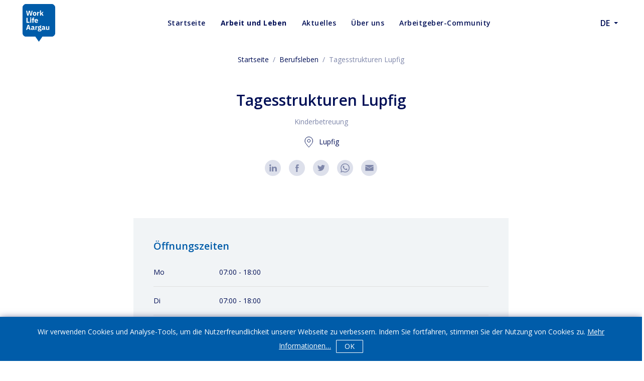

--- FILE ---
content_type: text/html; charset=utf-8
request_url: https://www.worklifeaargau.ch/de/poi/tagesstrukturen-lupfig-lupfig
body_size: 47339
content:

  <!DOCTYPE html>
    <html lang="de-ch" prefix="og: http://ogp.me/ns#" class="no-js">
      <head>
        <meta charset="utf-8">
        
            <title data-rh="true">Angebot Tagesstrukturen Lupfig | Fachkräfte im Aargau gesucht – Entdecke Deine Möglichkeiten und Chancen</title>
            <meta data-rh="true" name="description" content="Entdecke Tagesstrukturen Lupfig"/><meta data-rh="true" name="keywords" content="Aargau, Point of Interest"/><meta data-rh="true" name="robots" content="index, follow, noarchive"/><meta data-rh="true" name="viewport" content="width=device-width,initial-scale=1,maximum-scale=1,user-scalable=0"/><meta data-rh="true" name="theme-color" content="#ffffff"/><meta data-rh="true" property="twitter:card" content="summary_large_image"/><meta data-rh="true" property="og:title" content="Angebot Tagesstrukturen Lupfig"/><meta data-rh="true" property="og:description" content="Entdecke Tagesstrukturen Lupfig"/><meta data-rh="true" property="og:type" content="website"/><meta data-rh="true" property="og:locale" content="de_CH"/><meta data-rh="true" property="og:site_name" content="Fachkräfte im Aargau gesucht – Entdecke Deine Möglichkeiten und Chancen"/>
            <link data-rh="true" rel="apple-touch-icon" sizes="180x180" href="https://wla.az-cdn.ch/static/icons/apple-touch-icon.png"/><link data-rh="true" rel="icon" type="image/png" sizes="32x32" href="https://wla.az-cdn.ch/static/icons/favicon-32x32.png"/><link data-rh="true" rel="icon" type="image/png" sizes="16x16" href="https://wla.az-cdn.ch/static/icons/favicon-16x16.png"/><link data-rh="true" rel="manifest" href="/manifest.json"/><link data-rh="true" rel="mask-icon" href="https://wla.az-cdn.ch/static/icons/safari-pinned-tab.svg" color="#5bbad5"/><link data-rh="true" rel="shortcut icon" type="image/x-icon" href="https://wla.az-cdn.ch/static/icons/favicon.ico"/><link data-rh="true" rel="alternate" href="https://www.worklifeaargau.ch/de/poi/tagesstrukturen-lupfig-lupfig" hreflang="de"/><link data-rh="true" rel="alternate" href="https://www.worklifeaargau.ch/en/poi/tagesstrukturen-lupfig-lupfig" hreflang="en"/>
            <script data-rh="true" type="application/ld+json">{"@context":"https://schema.org","@type":"Place","address":{"@type":"PostalAddress","addressLocality":"Lupfig","postalCode":"5242","streetAddress":"Breitenstrasse 21"},"name":"Tagesstrukturen Lupfig","sameAs":"http://tagesstrukturen-lupfig.jimdo.com/","url":"/de/poi/tagesstrukturen-lupfig-lupfig"}</script>
          
        <link href="https://fonts.googleapis.com/css?family=Open+Sans:300,400,600,700|Roboto+Slab:300&display=swap" rel="stylesheet">
        <script>
          var _header = document.getElementsByTagName("html")[0];
          _header.className = _header.className.replace("no-js","has-js");
        </script>
        <style data-styled="true" data-styled-version="5.2.1">html{-webkit-scroll-behavior:smooth;-moz-scroll-behavior:smooth;-ms-scroll-behavior:smooth;scroll-behavior:smooth;}/*!sc*/
html,body{height:100%;font-size:14px;}/*!sc*/
a{color:#005CA9;-webkit-text-decoration:none;text-decoration:none;}/*!sc*/
a:hover{color:#005CA9;}/*!sc*/
a:active{color:#000F56;}/*!sc*/
figure,ol,ul{padding:0;margin:0;}/*!sc*/
ol,ul{padding-left:40px;}/*!sc*/
button{position:relative;-webkit-tap-highlight-color:transparent;background-color:transparent;outline:0;border:0;margin:0;border-radius:0;padding:0;cursor:pointer;-webkit-user-select:none;-moz-user-select:none;-ms-user-select:none;user-select:none;vertical-align:middle;-webkit-appearance:none;-moz-appearance:none;appearance:none;font-family:Open Sans,Helvetica,Arial,sans-serif;color:currentColor;}/*!sc*/
button:-moz-focus-inner{border-style:none;}/*!sc*/
.hidden{display:none !important;}/*!sc*/
.block-text + .block-text{margin-top:24px;}/*!sc*/
.wrap-text{word-wrap:break-word;word-break:break-word;-webkit-hyphens:auto;-moz-hyphens:auto;-ms-hyphens:auto;hyphens:auto;}/*!sc*/
@media screen and (max-width:1023px){.lg-breakout-0{margin-left:-0px;margin-right:-0px;}.lg-breakout-1{margin-left:-8px;margin-right:-8px;}.lg-breakout-2{margin-left:-16px;margin-right:-16px;}.lg-breakout-3{margin-left:-24px;margin-right:-24px;}.lg-breakout-4{margin-left:-32px;margin-right:-32px;}.lg-breakout-5{margin-left:-40px;margin-right:-40px;}.lg-breakout-6{margin-left:-48px;margin-right:-48px;}.lg-breakout-7{margin-left:-56px;margin-right:-56px;}.lg-breakout-8{margin-left:-64px;margin-right:-64px;}.lg-breakout-9{margin-left:-72px;margin-right:-72px;}.lg-breakout-10{margin-left:-80px;margin-right:-80px;}}/*!sc*/
.p-0{padding:0px;}/*!sc*/
.px-0{padding-left:0px;padding-right:0px;}/*!sc*/
.py-0{padding-top:0px;padding-bottom:0px;}/*!sc*/
.pt-0{padding-top:0px;}/*!sc*/
.pr-0{padding-right:0px;}/*!sc*/
.pb-0{padding-bottom:0px;}/*!sc*/
.pl-0{padding-left:0px;}/*!sc*/
.m-0{margin:0px;}/*!sc*/
.mt-0{margin-top:0px;}/*!sc*/
.mr-0{margin-right:0px;}/*!sc*/
.mb-0{margin-bottom:0px;}/*!sc*/
.ml-0{margin-left:0px;}/*!sc*/
.p-1{padding:8px;}/*!sc*/
.px-1{padding-left:8px;padding-right:8px;}/*!sc*/
.py-1{padding-top:8px;padding-bottom:8px;}/*!sc*/
.pt-1{padding-top:8px;}/*!sc*/
.pr-1{padding-right:8px;}/*!sc*/
.pb-1{padding-bottom:8px;}/*!sc*/
.pl-1{padding-left:8px;}/*!sc*/
.m-1{margin:8px;}/*!sc*/
.mt-1{margin-top:8px;}/*!sc*/
.mr-1{margin-right:8px;}/*!sc*/
.mb-1{margin-bottom:8px;}/*!sc*/
.ml-1{margin-left:8px;}/*!sc*/
.p-2{padding:16px;}/*!sc*/
.px-2{padding-left:16px;padding-right:16px;}/*!sc*/
.py-2{padding-top:16px;padding-bottom:16px;}/*!sc*/
.pt-2{padding-top:16px;}/*!sc*/
.pr-2{padding-right:16px;}/*!sc*/
.pb-2{padding-bottom:16px;}/*!sc*/
.pl-2{padding-left:16px;}/*!sc*/
.m-2{margin:16px;}/*!sc*/
.mt-2{margin-top:16px;}/*!sc*/
.mr-2{margin-right:16px;}/*!sc*/
.mb-2{margin-bottom:16px;}/*!sc*/
.ml-2{margin-left:16px;}/*!sc*/
.p-3{padding:24px;}/*!sc*/
.px-3{padding-left:24px;padding-right:24px;}/*!sc*/
.py-3{padding-top:24px;padding-bottom:24px;}/*!sc*/
.pt-3{padding-top:24px;}/*!sc*/
.pr-3{padding-right:24px;}/*!sc*/
.pb-3{padding-bottom:24px;}/*!sc*/
.pl-3{padding-left:24px;}/*!sc*/
.m-3{margin:24px;}/*!sc*/
.mt-3{margin-top:24px;}/*!sc*/
.mr-3{margin-right:24px;}/*!sc*/
.mb-3{margin-bottom:24px;}/*!sc*/
.ml-3{margin-left:24px;}/*!sc*/
.p-4{padding:32px;}/*!sc*/
.px-4{padding-left:32px;padding-right:32px;}/*!sc*/
.py-4{padding-top:32px;padding-bottom:32px;}/*!sc*/
.pt-4{padding-top:32px;}/*!sc*/
.pr-4{padding-right:32px;}/*!sc*/
.pb-4{padding-bottom:32px;}/*!sc*/
.pl-4{padding-left:32px;}/*!sc*/
.m-4{margin:32px;}/*!sc*/
.mt-4{margin-top:32px;}/*!sc*/
.mr-4{margin-right:32px;}/*!sc*/
.mb-4{margin-bottom:32px;}/*!sc*/
.ml-4{margin-left:32px;}/*!sc*/
.p-5{padding:40px;}/*!sc*/
.px-5{padding-left:40px;padding-right:40px;}/*!sc*/
.py-5{padding-top:40px;padding-bottom:40px;}/*!sc*/
.pt-5{padding-top:40px;}/*!sc*/
.pr-5{padding-right:40px;}/*!sc*/
.pb-5{padding-bottom:40px;}/*!sc*/
.pl-5{padding-left:40px;}/*!sc*/
.m-5{margin:40px;}/*!sc*/
.mt-5{margin-top:40px;}/*!sc*/
.mr-5{margin-right:40px;}/*!sc*/
.mb-5{margin-bottom:40px;}/*!sc*/
.ml-5{margin-left:40px;}/*!sc*/
.p-6{padding:48px;}/*!sc*/
.px-6{padding-left:48px;padding-right:48px;}/*!sc*/
.py-6{padding-top:48px;padding-bottom:48px;}/*!sc*/
.pt-6{padding-top:48px;}/*!sc*/
.pr-6{padding-right:48px;}/*!sc*/
.pb-6{padding-bottom:48px;}/*!sc*/
.pl-6{padding-left:48px;}/*!sc*/
.m-6{margin:48px;}/*!sc*/
.mt-6{margin-top:48px;}/*!sc*/
.mr-6{margin-right:48px;}/*!sc*/
.mb-6{margin-bottom:48px;}/*!sc*/
.ml-6{margin-left:48px;}/*!sc*/
.p-7{padding:56px;}/*!sc*/
.px-7{padding-left:56px;padding-right:56px;}/*!sc*/
.py-7{padding-top:56px;padding-bottom:56px;}/*!sc*/
.pt-7{padding-top:56px;}/*!sc*/
.pr-7{padding-right:56px;}/*!sc*/
.pb-7{padding-bottom:56px;}/*!sc*/
.pl-7{padding-left:56px;}/*!sc*/
.m-7{margin:56px;}/*!sc*/
.mt-7{margin-top:56px;}/*!sc*/
.mr-7{margin-right:56px;}/*!sc*/
.mb-7{margin-bottom:56px;}/*!sc*/
.ml-7{margin-left:56px;}/*!sc*/
.p-8{padding:64px;}/*!sc*/
.px-8{padding-left:64px;padding-right:64px;}/*!sc*/
.py-8{padding-top:64px;padding-bottom:64px;}/*!sc*/
.pt-8{padding-top:64px;}/*!sc*/
.pr-8{padding-right:64px;}/*!sc*/
.pb-8{padding-bottom:64px;}/*!sc*/
.pl-8{padding-left:64px;}/*!sc*/
.m-8{margin:64px;}/*!sc*/
.mt-8{margin-top:64px;}/*!sc*/
.mr-8{margin-right:64px;}/*!sc*/
.mb-8{margin-bottom:64px;}/*!sc*/
.ml-8{margin-left:64px;}/*!sc*/
.p-9{padding:72px;}/*!sc*/
.px-9{padding-left:72px;padding-right:72px;}/*!sc*/
.py-9{padding-top:72px;padding-bottom:72px;}/*!sc*/
.pt-9{padding-top:72px;}/*!sc*/
.pr-9{padding-right:72px;}/*!sc*/
.pb-9{padding-bottom:72px;}/*!sc*/
.pl-9{padding-left:72px;}/*!sc*/
.m-9{margin:72px;}/*!sc*/
.mt-9{margin-top:72px;}/*!sc*/
.mr-9{margin-right:72px;}/*!sc*/
.mb-9{margin-bottom:72px;}/*!sc*/
.ml-9{margin-left:72px;}/*!sc*/
.p-10{padding:80px;}/*!sc*/
.px-10{padding-left:80px;padding-right:80px;}/*!sc*/
.py-10{padding-top:80px;padding-bottom:80px;}/*!sc*/
.pt-10{padding-top:80px;}/*!sc*/
.pr-10{padding-right:80px;}/*!sc*/
.pb-10{padding-bottom:80px;}/*!sc*/
.pl-10{padding-left:80px;}/*!sc*/
.m-10{margin:80px;}/*!sc*/
.mt-10{margin-top:80px;}/*!sc*/
.mr-10{margin-right:80px;}/*!sc*/
.mb-10{margin-bottom:80px;}/*!sc*/
.ml-10{margin-left:80px;}/*!sc*/
.xs-up{display:none;}/*!sc*/
@media screen and (min-width:0px){.xs-up{display:block;}}/*!sc*/
.xs-down{display:none;}/*!sc*/
@media screen and (max-width:-1px){.xs-down{display:block;}}/*!sc*/
.sm-up{display:none;}/*!sc*/
@media screen and (min-width:640px){.sm-up{display:block;}}/*!sc*/
.sm-down{display:none;}/*!sc*/
@media screen and (max-width:639px){.sm-down{display:block;}}/*!sc*/
.md-up{display:none;}/*!sc*/
@media screen and (min-width:768px){.md-up{display:block;}}/*!sc*/
.md-down{display:none;}/*!sc*/
@media screen and (max-width:767px){.md-down{display:block;}}/*!sc*/
.lg-up{display:none;}/*!sc*/
@media screen and (min-width:1024px){.lg-up{display:block;}}/*!sc*/
.lg-down{display:none;}/*!sc*/
@media screen and (max-width:1023px){.lg-down{display:block;}}/*!sc*/
.xl-up{display:none;}/*!sc*/
@media screen and (min-width:1248px){.xl-up{display:block;}}/*!sc*/
.xl-down{display:none;}/*!sc*/
@media screen and (max-width:1247px){.xl-down{display:block;}}/*!sc*/
.flex{display:-webkit-box;display:-webkit-flex;display:-ms-flexbox;display:flex;}/*!sc*/
.flex-1{-webkit-flex:1;-ms-flex:1;flex:1;}/*!sc*/
.flex-col{-webkit-flex-direction:column;-ms-flex-direction:column;flex-direction:column;}/*!sc*/
.flex-wrap{-webkit-flex-wrap:wrap;-ms-flex-wrap:wrap;flex-wrap:wrap;}/*!sc*/
.justify-between{-webkit-box-pack:justify;-webkit-justify-content:space-between;-ms-flex-pack:justify;justify-content:space-between;}/*!sc*/
.justify-center{-webkit-box-pack:center;-webkit-justify-content:center;-ms-flex-pack:center;justify-content:center;}/*!sc*/
.justify-evenly{-webkit-box-pack:space-evenly;-webkit-justify-content:space-evenly;-ms-flex-pack:space-evenly;justify-content:space-evenly;}/*!sc*/
.justify-end{-webkit-box-pack:end;-webkit-justify-content:flex-end;-ms-flex-pack:end;justify-content:flex-end;}/*!sc*/
.items-center{-webkit-align-items:center;-webkit-box-align:center;-ms-flex-align:center;align-items:center;}/*!sc*/
.items-end{-webkit-align-items:flex-end;-webkit-box-align:flex-end;-ms-flex-align:flex-end;align-items:flex-end;}/*!sc*/
.font-bold{font-weight:700;}/*!sc*/
.text-left{text-align:left;}/*!sc*/
.cursor-pointer{cursor:pointer;}/*!sc*/
.h-full{height:100%;}/*!sc*/
.no-js .hidden-when-no-js{display:none;}/*!sc*/
.fade-in-transition{opacity:1;-webkit-transition:opacity 1s;transition:opacity 1s;}/*!sc*/
.to-fade-in-transition{opacity:0;pointer-events:none;}/*!sc*/
.fade-in{-webkit-animation:fadeIn ease-in 1s;animation:fadeIn ease-in 1s;}/*!sc*/
@-webkit-keyframes fadeIn{0%{opacity:0;}100%{opacity:1;}}/*!sc*/
@keyframes fadeIn{0%{opacity:0;}100%{opacity:1;}}/*!sc*/
.fade-out{-webkit-animation:fadeOut ease-in 1s;animation:fadeOut ease-in 1s;}/*!sc*/
@-webkit-keyframes fadeOut{0%{opacity:1;}100%{opacity:0;}}/*!sc*/
@keyframes fadeOut{0%{opacity:1;}100%{opacity:0;}}/*!sc*/
.fade-in-scale-down{-webkit-animation:fade-in-scale-down 5s ease-out 1 forwards;animation:fade-in-scale-down 5s ease-out 1 forwards;}/*!sc*/
@-webkit-keyframes fade-in-scale-down{0%{opacity:0;-webkit-transform:scale(1.1);-ms-transform:scale(1.1);transform:scale(1.1);}100%{opacity:1;-webkit-transform:scale(1);-ms-transform:scale(1);transform:scale(1);}}/*!sc*/
@keyframes fade-in-scale-down{0%{opacity:0;-webkit-transform:scale(1.1);-ms-transform:scale(1.1);transform:scale(1.1);}100%{opacity:1;-webkit-transform:scale(1);-ms-transform:scale(1);transform:scale(1);}}/*!sc*/
.fade-enter,.fade-appear{opacity:0;}/*!sc*/
.fade-enter-active,.fade-appear-active{opacity:1;-webkit-transition:opacity 5000ms;transition:opacity 5000ms;}/*!sc*/
.fade-exit,.fade-appear-exit{opacity:1;}/*!sc*/
.fade-exit-active,.fade-appear-exit-active{opacity:0;-webkit-transition:opacity 2000ms;transition:opacity 2000ms;}/*!sc*/
.fade-appear-done{opacity:1;}/*!sc*/
data-styled.g2[id="sc-global-jaQTcd1"]{content:"sc-global-jaQTcd1,"}/*!sc*/
.idKfsO{position:relative;text-align:center;margin-bottom:64px;}/*!sc*/
@media screen and (max-width:639px){.idKfsO{margin-bottom:32px;}}/*!sc*/
.idKfsO::before{content:'';display:block;background-color:#BFC3D4;height:1px;position:absolute;top:50%;width:100%;}/*!sc*/
.idKfsO > *{padding:0 24px;background-color:#fff;color:inherit;position:relative;display:inline-block;}/*!sc*/
data-styled.g5[id="StyledSectionHeader-t5a9w9-0"]{content:"idKfsO,"}/*!sc*/
.iTgrfp{display:-webkit-box;display:-webkit-flex;display:-ms-flexbox;display:flex;-webkit-align-items:center;-webkit-box-align:center;-ms-flex-align:center;align-items:center;-webkit-box-pack:center;-webkit-justify-content:center;-ms-flex-pack:center;justify-content:center;}/*!sc*/
.iTgrfp svg + span{padding-left:8px;}/*!sc*/
data-styled.g6[id="LabeledIconContainer-sc-1fdacrd-0"]{content:"iTgrfp,"}/*!sc*/
.cHDgdZ{margin:16px;display:-webkit-box;display:-webkit-flex;display:-ms-flexbox;display:flex;-webkit-box-pack:center;-webkit-justify-content:center;-ms-flex-pack:center;justify-content:center;}/*!sc*/
@media (min-width:0px){.fdRUlp{padding-top:24px;}}/*!sc*/
.bwiawT{padding-top:80px;}/*!sc*/
@media (min-width:0px){.jGcrkc{padding-left:10%;padding-right:10%;}}/*!sc*/
@media (min-width:768px){.jGcrkc{padding-left:20%;padding-right:20%;}}/*!sc*/
@media (min-width:0px){.elMQUl{padding-top:100px;}}/*!sc*/
@media (min-width:768px){.elMQUl{padding-top:80px;}}/*!sc*/
@media (min-width:0px){.fHvnrs{padding-top:40px;}}/*!sc*/
@media (min-width:768px){.fHvnrs{padding-top:80px;}}/*!sc*/
@media (min-width:0px){.iSkHHn{padding-top:40px;padding-bottom:40px;}}/*!sc*/
@media (min-width:768px){.iSkHHn{padding-top:56px;padding-bottom:80px;}}/*!sc*/
@media (min-width:0px){.ldZWMx{padding-bottom:24px;}}/*!sc*/
@media (min-width:0px){.kuXLcw{padding-bottom:16px;}}/*!sc*/
@media (min-width:0px){.dtLVWh{padding-top:32px;padding-bottom:32px;}}/*!sc*/
data-styled.g7[id="StyledBox-gjbsn4-0"]{content:"cHDgdZ,fdRUlp,bwiawT,jGcrkc,elMQUl,fHvnrs,iSkHHn,ldZWMx,kuXLcw,dtLVWh,"}/*!sc*/
.fKmfYb{background:#fff;}/*!sc*/
.fKmfYb .footer__top{background:#F8F9FA;}/*!sc*/
.fKmfYb .footer__bottom{background:#F1F4F6;}/*!sc*/
data-styled.g8[id="FooterContainer-sc-112pox1-0"]{content:"fKmfYb,"}/*!sc*/
.dCYdmU{color:#005CA9;border:1px solid #005CA9;border-radius:1px;padding:8px 16px;}/*!sc*/
.dCYdmU .MuiTypography-body1{font-size:1.1428571428571428rem;}/*!sc*/
data-styled.g9[id="StyledButton-sc-3bgglm-0"]{content:"dCYdmU,"}/*!sc*/
body{height:calc(100% - 64px);}/*!sc*/
@media screen and (min-width:1024px){body{height:calc(100% - 80px);}}/*!sc*/
data-styled.g14[id="sc-global-BUIEZ1"]{content:"sc-global-BUIEZ1,"}/*!sc*/
.hsKZMY{background:#fff;position:-webkit-sticky;position:sticky;top:0;width:100%;z-index:100;}/*!sc*/
.hsKZMY a{display:-webkit-box;display:-webkit-flex;display:-ms-flexbox;display:flex;-webkit-align-content:center;-ms-flex-line-pack:center;align-content:center;color:#000F56;-webkit-letter-spacing:0.5px;-moz-letter-spacing:0.5px;-ms-letter-spacing:0.5px;letter-spacing:0.5px;text-transform:uppercase;}/*!sc*/
.hsKZMY a:hover span,.hsKZMY a:hover span + svg{color:#005CA9;}/*!sc*/
.hsKZMY a.active span{color:#000F56;font-weight:800;position:relative;}/*!sc*/
.hsKZMY a.active span:hover{color:#005CA9;}/*!sc*/
.hsKZMY .header__menu{display:-webkit-box;display:-webkit-flex;display:-ms-flexbox;display:flex;-webkit-align-items:center;-webkit-box-align:center;-ms-flex-align:center;align-items:center;-webkit-box-pack:justify;-webkit-justify-content:space-between;-ms-flex-pack:justify;justify-content:space-between;padding:8px 0px;}/*!sc*/
.hsKZMY .header__menu-burger{display:block;}/*!sc*/
@media screen and (min-width:1024px){.hsKZMY .header__menu-burger{display:none;}}/*!sc*/
.hsKZMY .header__menu-burger input{display:none;}/*!sc*/
.hsKZMY .header__menu-burger label{cursor:pointer;}/*!sc*/
.hsKZMY.hsKZMY .header__logo{height:40px;width:40px;}/*!sc*/
.hsKZMY.hsKZMY .header__logo .icon{font-size:2.857142857142857rem;}/*!sc*/
@media screen and (min-width:1024px){.hsKZMY.hsKZMY .header__logo{height:75px;width:75px;}.hsKZMY.hsKZMY .header__logo .icon{font-size:5.357142857142857rem;}}/*!sc*/
.hsKZMY .header__menu-items li{font-weight:600;list-style:none;}/*!sc*/
.hsKZMY .header__menu-items svg{position:absolute;}/*!sc*/
.hsKZMY .header__menu-items svg + span{margin-left:32px;}/*!sc*/
.hsKZMY .header__menu-items--desktop{display:none;}/*!sc*/
@media screen and (min-width:1024px){.hsKZMY .header__menu-items--desktop{display:block;}}/*!sc*/
.hsKZMY .header__menu-items--desktop li{display:inline-block;}/*!sc*/
.hsKZMY .header__menu-items--desktop li + li{margin-left:30px;}/*!sc*/
.hsKZMY .header__menu-items--desktop .icon-arrow{display:none;}/*!sc*/
@media screen and (min-width:1024px){.hsKZMY .header__menu-items--mobile{display:none;}}/*!sc*/
.hsKZMY .header__menu-items--mobile ul{background:#fff;}/*!sc*/
.hsKZMY .header__menu-items--mobile ul li{width:100%;padding:20px 0 20px 30px;position:relative;}/*!sc*/
@media screen and (min-width:640px){.hsKZMY .header__menu-items--mobile ul li{padding:20px 0 20px 22px;}}/*!sc*/
.hsKZMY .header__menu-items--mobile ul li .icon-arrow{display:block;right:32px;}/*!sc*/
.hsKZMY .header__language{position:relative;}/*!sc*/
.hsKZMY .header__language button{display:-webkit-box;display:-webkit-flex;display:-ms-flexbox;display:flex;-webkit-align-content:center;-ms-flex-line-pack:center;align-content:center;font-size:1.4285714285714286rem;}/*!sc*/
.hsKZMY .header__language a{text-transform:none;}/*!sc*/
.hsKZMY .header__language ul{list-style:none;position:absolute;top:30px;right:32px;background:#fff;border:1px solid #BFC3D4;box-shadow:0 0 10px rgba(191,195,212,0.5);padding:8px 0;}/*!sc*/
.hsKZMY .header__language ul li{padding:8px 22px 8px 16px;}/*!sc*/
data-styled.g15[id="StyledHeader-sc-15yb3kg-0"]{content:"hsKZMY,"}/*!sc*/
.dCqflq{position:fixed;left:0;background:#fff;display:-webkit-box;display:-webkit-flex;display:-ms-flexbox;display:flex;-webkit-box-pack:center;-webkit-justify-content:center;-ms-flex-pack:center;justify-content:center;-webkit-align-items:center;-webkit-box-align:center;-ms-flex-align:center;align-items:center;padding-left:8px;-webkit-flex-flow:column wrap;-ms-flex-flow:column wrap;flex-flow:column wrap;width:100vw;z-index:100;padding-bottom:16px;}/*!sc*/
.dCqflq li{padding:20px 0;position:relative;}/*!sc*/
.dCqflq li a{font-size:14px;}/*!sc*/
@media (min-width:0px){.dCqflq{-webkit-align-items:flex-start;-webkit-box-align:flex-start;-ms-flex-align:flex-start;align-items:flex-start;}}/*!sc*/
@media (min-width:1024px){.dCqflq{width:unset;position:initial;padding:0 27px;margin-left:0;gap:27px;-webkit-flex-flow:row nowrap;-ms-flex-flow:row nowrap;flex-flow:row nowrap;}.dCqflq li{padding:0;position:initial;}}/*!sc*/
data-styled.g16[id="StyledMainNavigation-sc-4m6qqz-0"]{content:"dCqflq,"}/*!sc*/
.gPGLbc{position:relative;margin:0 -32px;}/*!sc*/
@media screen and (min-width:768px){.gPGLbc{margin:0;}}/*!sc*/
.gPGLbc .slider-box{display:-webkit-box;display:-webkit-flex;display:-ms-flexbox;display:flex;-webkit-flex-direction:row;-ms-flex-direction:row;flex-direction:row;-webkit-align-items:space-evenly;-webkit-box-align:space-evenly;-ms-flex-align:space-evenly;align-items:space-evenly;width:100%;overflow:auto;-webkit-scroll-behavior:smooth;-moz-scroll-behavior:smooth;-ms-scroll-behavior:smooth;scroll-behavior:smooth;}/*!sc*/
.gPGLbc .slider-box::-webkit-scrollbar{display:none;}/*!sc*/
.gPGLbc .arrows{display:-webkit-box;display:-webkit-flex;display:-ms-flexbox;display:flex;-webkit-align-items:center;-webkit-box-align:center;-ms-flex-align:center;align-items:center;-webkit-box-pack:center;-webkit-justify-content:center;-ms-flex-pack:center;justify-content:center;}/*!sc*/
.gPGLbc .arrow{position:absolute;display:-webkit-box;display:-webkit-flex;display:-ms-flexbox;display:flex;-webkit-align-items:center;-webkit-box-align:center;-ms-flex-align:center;align-items:center;-webkit-box-pack:end;-webkit-justify-content:flex-end;-ms-flex-pack:end;justify-content:flex-end;top:0;height:100%;width:64px;}/*!sc*/
.gPGLbc .arrow-left{left:0;background:linear-gradient( 270deg,#ffffff 0px 0%,rgba(255,255,255,0) 64px 250% );-webkit-transform:rotate(180deg);-ms-transform:rotate(180deg);transform:rotate(180deg);}/*!sc*/
.gPGLbc .arrow-right{right:0;background:linear-gradient( 270deg,#ffffff 0px 0%,rgba(255,255,255,0) 64px 250% );}/*!sc*/
data-styled.g17[id="StyledSliderContainer-sc-1hxovxi-0"]{content:"gPGLbc,"}/*!sc*/
.leNETk{font-weight:600;display:-webkit-box;display:-webkit-flex;display:-ms-flexbox;display:flex;-webkit-flex-flow:row nowrap;-ms-flex-flow:row nowrap;flex-flow:row nowrap;-webkit-box-pack:center;-webkit-justify-content:center;-ms-flex-pack:center;justify-content:center;-webkit-flex-basis:100%;-ms-flex-preferred-size:100%;flex-basis:100%;}/*!sc*/
.leNETk li a{font-size:1rem;}/*!sc*/
data-styled.g18[id="StyledSubNavigation-sc-14pcsbj-0"]{content:"leNETk,"}/*!sc*/
.hMHXXL{padding:12px 27px;}/*!sc*/
.hMHXXL .navLinkWithArrow{text-transform:none;white-space:nowrap;}/*!sc*/
@media screen and (min-width:1024px){.hMHXXL .navLinkWithArrow{width:100%;}}/*!sc*/
.hMHXXL .navLink{text-transform:none;white-space:nowrap;}/*!sc*/
.hMHXXL a:hover{-webkit-text-decoration:none;text-decoration:none;}/*!sc*/
.hMHXXL a.active{font-weight:800;}/*!sc*/
.hMHXXL .label{display:-webkit-box;display:-webkit-flex;display:-ms-flexbox;display:flex;}/*!sc*/
@media screen and (min-width:1024px){.hMHXXL .arrow{display:none;}}/*!sc*/
data-styled.g20[id="StyledMenuItem-sc-325ws0-0"]{content:"hMHXXL,"}/*!sc*/
.dGtFrZ{font-size:32px;line-height:32px;text-align:center;}/*!sc*/
.dGtFrZ a{height:1em;display:inline-block;}/*!sc*/
.dGtFrZ a + a{padding-left:16px;}/*!sc*/
data-styled.g49[id="Wrapper-sc-1y837bl-0"]{content:"dGtFrZ,"}/*!sc*/
.cFuYhu .detail-page-header__circle{position:absolute;-webkit-transform:translateY(-50%);-ms-transform:translateY(-50%);transform:translateY(-50%);margin-left:auto;margin-right:auto;left:0;right:0;}/*!sc*/
.cFuYhu .detail-page-header__image-container{position:relative;margin-bottom:76px;}/*!sc*/
@media screen and (min-width:768px){.cFuYhu .detail-page-header__image-container{margin-bottom:92px;}}/*!sc*/
.cFuYhu .detail-page-header__image-container.no-logo{margin-bottom:24px;}/*!sc*/
@media screen and (min-width:768px){.cFuYhu .detail-page-header__image-container.no-logo{margin-bottom:48px;}}/*!sc*/
.cFuYhu .detail-page-header__image-container.no-image:not(.no-logo){min-height:112px;}/*!sc*/
@media screen and (min-width:768px){.cFuYhu .detail-page-header__image-container.no-image:not(.no-logo){min-height:144px;}}/*!sc*/
.cFuYhu .detail-page-header__image-container.no-image:not(.no-logo) .detail-page-header__circle{-webkit-transform:translateY(50%);-ms-transform:translateY(50%);transform:translateY(50%);}/*!sc*/
.cFuYhu .detail-page-header__labels{font-size:1rem;line-height:24px;font-weight:400;color:#7F87AA;}/*!sc*/
.cFuYhu .detail-page-header__meta{margin-top:16px;}/*!sc*/
.cFuYhu .detail-page-header__meta:empty{display:none;}/*!sc*/
.cFuYhu .detail-page-header__meta > * + *{padding-top:8px;}/*!sc*/
@media screen and (min-width:768px){.cFuYhu .detail-page-header__meta{display:-webkit-box;display:-webkit-flex;display:-ms-flexbox;display:flex;-webkit-box-pack:center;-webkit-justify-content:center;-ms-flex-pack:center;justify-content:center;}.cFuYhu .detail-page-header__meta > * + *{padding-top:0;padding-left:40px;}}/*!sc*/
.cFuYhu .detail-page-header__description{margin-top:24px;}/*!sc*/
@media screen and (min-width:1024px){.cFuYhu .detail-page-header__description{margin-top:56px;}}/*!sc*/
.cFuYhu .detail-page-header__description p{font-size:1.1428571428571428rem;line-height:24px;}/*!sc*/
@media screen and (min-width:768px){.cFuYhu .detail-page-header__description p{font-size:1.4285714285714286rem;line-height:31px;}}/*!sc*/
.cFuYhu .detail-page-header__pois{display:-webkit-box;display:-webkit-flex;display:-ms-flexbox;display:flex;-webkit-box-pack:space-around;-webkit-justify-content:space-around;-ms-flex-pack:space-around;justify-content:space-around;margin-top:85px;margin-bottom:85px;}/*!sc*/
.cFuYhu .detail-page-header__pois span{display:none;}/*!sc*/
@media screen and (min-width:768px){.cFuYhu .detail-page-header__pois span{display:inline;}}/*!sc*/
data-styled.g51[id="StyledDetailPageHeader-sc-1wcnkmn-0"]{content:"cFuYhu,"}/*!sc*/
.cboxKu{background:#F1F4F6;padding:40px 32px;}/*!sc*/
@media screen and (min-width:768px){.cboxKu{padding:40px;}}/*!sc*/
.cboxKu .listbox__title{color:#005CA9;padding-bottom:24px;}/*!sc*/
.cboxKu .listbox__table-row{vertical-align:top;border-bottom-color:#BFC3D4;}/*!sc*/
.cboxKu .listbox__table-cell{padding:16px 0;}/*!sc*/
.cboxKu .listbox__table-row:first-child .listbox__table-cell{padding-top:0;}/*!sc*/
.cboxKu.cboxKu .listbox__table-cell + .listbox__table-cell{padding-left:24px;}/*!sc*/
@media screen and (min-width:768px){.cboxKu.cboxKu .listbox__table-cell + .listbox__table-cell{padding-left:40px;}}/*!sc*/
data-styled.g73[id="StyledContainer-ci6w4y-0"]{content:"cboxKu,"}/*!sc*/
.hEljOt{display:-webkit-box;display:-webkit-flex;display:-ms-flexbox;display:flex;-webkit-flex-flow:row nowrap;-ms-flex-flow:row nowrap;flex-flow:row nowrap;-webkit-flex-basis:100%;-ms-flex-preferred-size:100%;flex-basis:100%;gap:3rem;}/*!sc*/
.hEljOt div.column{display:-webkit-box;display:-webkit-flex;display:-ms-flexbox;display:flex;-webkit-flex-flow:column wrap;-ms-flex-flow:column wrap;flex-flow:column wrap;-webkit-flex-basis:100%;-ms-flex-preferred-size:100%;flex-basis:100%;}/*!sc*/
.hEljOt div.title{padding-bottom:16px;}/*!sc*/
.hEljOt ul{list-style:none;padding-left:0;}/*!sc*/
.hEljOt ul li{padding:2.5px 0px;}/*!sc*/
.hEljOt ul li.spacer{margin-top:30px;}/*!sc*/
data-styled.g145[id="StyledWrapper-sc-1w6c2dx-0"]{content:"hEljOt,"}/*!sc*/
</style>
        <style id="jss-server-side" data-reactroot="">.MuiTypography-root {
  margin: 0;
}
.MuiTypography-body2 {
  font-size: 14px;
  font-family: Open Sans,Helvetica,Arial,sans-serif;
  font-weight: 400;
  line-height: 24px;
}
.MuiTypography-body1 {
  font-size: 14px;
  font-family: Open Sans,Helvetica,Arial,sans-serif;
  font-weight: 400;
  line-height: 24px;
}
.MuiTypography-caption {
  font-size: 0.8571428571428571rem;
  font-family: Open Sans,Helvetica,Arial,sans-serif;
  font-weight: 400;
  line-height: 1.66;
}
.MuiTypography-button {
  font-size: 1rem;
  font-family: Open Sans,Helvetica,Arial,sans-serif;
  font-weight: 600;
  line-height: 1.75;
  text-transform: uppercase;
}
.MuiTypography-h1 {
  font-size: 1.4285714285714286rem;
  font-family: Open Sans,Helvetica,Arial,sans-serif;
  font-weight: 600;
  line-height: 1.6;
}
.MuiTypography-h2 {
  font-size: 1.1428571428571428rem;
  font-family: Open Sans,Helvetica,Arial,sans-serif;
  font-weight: 600;
  line-height: 32px;
}
@media screen and (min-width:768px) {
  .MuiTypography-h2 {
    font-size: 1.7142857142857142rem;
  }
}
  .MuiTypography-h3 {
    font-size: 1.2857142857142858rem;
    font-family: Open Sans,Helvetica,Arial,sans-serif;
    font-weight: 600;
    line-height: 1.167;
  }
@media screen and (min-width:768px) {
  .MuiTypography-h3 {
    font-size: 1.4285714285714286rem;
  }
}
  .MuiTypography-h4 {
    font-size: 1.1428571428571428rem;
    font-family: Open Sans,Helvetica,Arial,sans-serif;
    font-weight: 600;
    line-height: 1.235;
  }
  .MuiTypography-h5 {
    font-size: 1.1428571428571428rem;
    font-family: Open Sans,Helvetica,Arial,sans-serif;
    font-weight: 600;
    line-height: 1.334;
  }
  .MuiTypography-h6 {
    font-size: 1.8571428571428572rem;
    font-family: Open Sans,Helvetica,Arial,sans-serif;
    font-weight: 600;
    line-height: 41px;
  }
@media screen and (min-width:768px) {
  .MuiTypography-h6 {
    font-size: 2.142857142857143rem;
  }
}
  .MuiTypography-subtitle1 {
    font-size: 1.1428571428571428rem;
    font-family: Open Sans,Helvetica,Arial,sans-serif;
    font-weight: 600;
    line-height: 24px;
  }
  .MuiTypography-subtitle2 {
    font-size: 1rem;
    font-family: Open Sans,Helvetica,Arial,sans-serif;
    font-weight: 600;
    line-height: 1.57;
  }
  .MuiTypography-overline {
    font-size: 0.8571428571428571rem;
    font-family: Open Sans,Helvetica,Arial,sans-serif;
    font-weight: 400;
    line-height: 2.66;
    text-transform: uppercase;
  }
  .MuiTypography-srOnly {
    width: 1px;
    height: 1px;
    overflow: hidden;
    position: absolute;
  }
  .MuiTypography-alignLeft {
    text-align: left;
  }
  .MuiTypography-alignCenter {
    text-align: center;
  }
  .MuiTypography-alignRight {
    text-align: right;
  }
  .MuiTypography-alignJustify {
    text-align: justify;
  }
  .MuiTypography-noWrap {
    overflow: hidden;
    white-space: nowrap;
    text-overflow: ellipsis;
  }
  .MuiTypography-gutterBottom {
    margin-bottom: 0.35em;
  }
  .MuiTypography-paragraph {
    margin-bottom: 16px;
  }
  .MuiTypography-colorInherit {
    color: inherit;
  }
  .MuiTypography-colorPrimary {
    color: #005CA9;
  }
  .MuiTypography-colorSecondary {
    color: #85BEFF;
  }
  .MuiTypography-colorTextPrimary {
    color: #000F56;
  }
  .MuiTypography-colorTextSecondary {
    color: #7F87AA;
  }
  .MuiTypography-colorError {
    color: #f44336;
  }
  .MuiTypography-displayInline {
    display: inline;
  }
  .MuiTypography-displayBlock {
    display: block;
  }
  .MuiLink-underlineNone {
    text-decoration: none;
  }
  .MuiLink-underlineHover {
    text-decoration: none;
  }
  .MuiLink-underlineHover:hover {
    text-decoration: underline;
  }
  .MuiLink-underlineAlways {
    text-decoration: underline;
  }
  .MuiLink-button {
    border: 0;
    cursor: pointer;
    margin: 0;
    outline: 0;
    padding: 0;
    position: relative;
    user-select: none;
    border-radius: 0;
    vertical-align: middle;
    -moz-appearance: none;
    background-color: transparent;
    -webkit-appearance: none;
    -webkit-tap-highlight-color: transparent;
  }
  .MuiLink-button::-moz-focus-inner {
    border-style: none;
  }
  .MuiLink-button.Mui-focusVisible {
    outline: auto;
  }
  html {
    box-sizing: border-box;
    -webkit-font-smoothing: antialiased;
    -moz-osx-font-smoothing: grayscale;
  }
  *, *::before, *::after {
    box-sizing: inherit;
  }
  strong, b {
    font-weight: 700;
  }
  body {
    color: #000F56;
    margin: 0;
    font-size: 14px;
    font-family: Open Sans,Helvetica,Arial,sans-serif;
    font-weight: 400;
    line-height: 24px;
    background-color: #fff;
  }
@media print {
  body {
    background-color: #fff;
  }
}
  body::backdrop {
    background-color: #fff;
  }
  .MuiContainer-root {
    width: 100%;
    display: block;
    box-sizing: border-box;
    margin-left: auto;
    margin-right: auto;
    padding-left: 32px;
    padding-right: 32px;
  }
@media (min-width:640px) {
  .MuiContainer-root {
    padding-left: 24px;
    padding-right: 24px;
  }
}
@media screen and (min-width:1296px) {
  .MuiContainer-root {
    padding-left: 0;
    padding-right: 0;
  }
}
  .MuiContainer-disableGutters {
    padding-left: 0;
    padding-right: 0;
  }
@media (min-width:640px) {
  .MuiContainer-fixed {
    max-width: 640px;
  }
}
@media (min-width:768px) {
  .MuiContainer-fixed {
    max-width: 768px;
  }
}
@media (min-width:1024px) {
  .MuiContainer-fixed {
    max-width: 1024px;
  }
}
@media (min-width:1248px) {
  .MuiContainer-fixed {
    max-width: 1248px;
  }
}
@media (min-width:0px) {
  .MuiContainer-maxWidthXs {
    max-width: 444px;
  }
}
@media (min-width:640px) {
  .MuiContainer-maxWidthSm {
    max-width: 640px;
  }
}
@media (min-width:768px) {
  .MuiContainer-maxWidthMd {
    max-width: 768px;
  }
}
@media (min-width:1024px) {
  .MuiContainer-maxWidthLg {
    max-width: 1024px;
  }
}
@media (min-width:1248px) {
  .MuiContainer-maxWidthXl {
    max-width: 1248px;
  }
}
  .MuiGrid-container {
    width: 100%;
    display: flex;
    flex-wrap: wrap;
    box-sizing: border-box;
  }
  .MuiGrid-item {
    margin: 0;
    box-sizing: border-box;
  }
  .MuiGrid-zeroMinWidth {
    min-width: 0;
  }
  .MuiGrid-direction-xs-column {
    flex-direction: column;
  }
  .MuiGrid-direction-xs-column-reverse {
    flex-direction: column-reverse;
  }
  .MuiGrid-direction-xs-row-reverse {
    flex-direction: row-reverse;
  }
  .MuiGrid-wrap-xs-nowrap {
    flex-wrap: nowrap;
  }
  .MuiGrid-wrap-xs-wrap-reverse {
    flex-wrap: wrap-reverse;
  }
  .MuiGrid-align-items-xs-center {
    align-items: center;
  }
  .MuiGrid-align-items-xs-flex-start {
    align-items: flex-start;
  }
  .MuiGrid-align-items-xs-flex-end {
    align-items: flex-end;
  }
  .MuiGrid-align-items-xs-baseline {
    align-items: baseline;
  }
  .MuiGrid-align-content-xs-center {
    align-content: center;
  }
  .MuiGrid-align-content-xs-flex-start {
    align-content: flex-start;
  }
  .MuiGrid-align-content-xs-flex-end {
    align-content: flex-end;
  }
  .MuiGrid-align-content-xs-space-between {
    align-content: space-between;
  }
  .MuiGrid-align-content-xs-space-around {
    align-content: space-around;
  }
  .MuiGrid-justify-xs-center {
    justify-content: center;
  }
  .MuiGrid-justify-xs-flex-end {
    justify-content: flex-end;
  }
  .MuiGrid-justify-xs-space-between {
    justify-content: space-between;
  }
  .MuiGrid-justify-xs-space-around {
    justify-content: space-around;
  }
  .MuiGrid-justify-xs-space-evenly {
    justify-content: space-evenly;
  }
  .MuiGrid-spacing-xs-1 {
    width: calc(100% + 8px);
    margin: -4px;
  }
  .MuiGrid-spacing-xs-1 > .MuiGrid-item {
    padding: 4px;
  }
  .MuiGrid-spacing-xs-2 {
    width: calc(100% + 16px);
    margin: -8px;
  }
  .MuiGrid-spacing-xs-2 > .MuiGrid-item {
    padding: 8px;
  }
  .MuiGrid-spacing-xs-3 {
    width: calc(100% + 24px);
    margin: -12px;
  }
  .MuiGrid-spacing-xs-3 > .MuiGrid-item {
    padding: 12px;
  }
  .MuiGrid-spacing-xs-4 {
    width: calc(100% + 32px);
    margin: -16px;
  }
  .MuiGrid-spacing-xs-4 > .MuiGrid-item {
    padding: 16px;
  }
  .MuiGrid-spacing-xs-5 {
    width: calc(100% + 40px);
    margin: -20px;
  }
  .MuiGrid-spacing-xs-5 > .MuiGrid-item {
    padding: 20px;
  }
  .MuiGrid-spacing-xs-6 {
    width: calc(100% + 48px);
    margin: -24px;
  }
  .MuiGrid-spacing-xs-6 > .MuiGrid-item {
    padding: 24px;
  }
  .MuiGrid-spacing-xs-7 {
    width: calc(100% + 56px);
    margin: -28px;
  }
  .MuiGrid-spacing-xs-7 > .MuiGrid-item {
    padding: 28px;
  }
  .MuiGrid-spacing-xs-8 {
    width: calc(100% + 64px);
    margin: -32px;
  }
  .MuiGrid-spacing-xs-8 > .MuiGrid-item {
    padding: 32px;
  }
  .MuiGrid-spacing-xs-9 {
    width: calc(100% + 72px);
    margin: -36px;
  }
  .MuiGrid-spacing-xs-9 > .MuiGrid-item {
    padding: 36px;
  }
  .MuiGrid-spacing-xs-10 {
    width: calc(100% + 80px);
    margin: -40px;
  }
  .MuiGrid-spacing-xs-10 > .MuiGrid-item {
    padding: 40px;
  }
  .MuiGrid-grid-xs-auto {
    flex-grow: 0;
    max-width: none;
    flex-basis: auto;
  }
  .MuiGrid-grid-xs-true {
    flex-grow: 1;
    max-width: 100%;
    flex-basis: 0;
  }
  .MuiGrid-grid-xs-1 {
    flex-grow: 0;
    max-width: 8.333333%;
    flex-basis: 8.333333%;
  }
  .MuiGrid-grid-xs-2 {
    flex-grow: 0;
    max-width: 16.666667%;
    flex-basis: 16.666667%;
  }
  .MuiGrid-grid-xs-3 {
    flex-grow: 0;
    max-width: 25%;
    flex-basis: 25%;
  }
  .MuiGrid-grid-xs-4 {
    flex-grow: 0;
    max-width: 33.333333%;
    flex-basis: 33.333333%;
  }
  .MuiGrid-grid-xs-5 {
    flex-grow: 0;
    max-width: 41.666667%;
    flex-basis: 41.666667%;
  }
  .MuiGrid-grid-xs-6 {
    flex-grow: 0;
    max-width: 50%;
    flex-basis: 50%;
  }
  .MuiGrid-grid-xs-7 {
    flex-grow: 0;
    max-width: 58.333333%;
    flex-basis: 58.333333%;
  }
  .MuiGrid-grid-xs-8 {
    flex-grow: 0;
    max-width: 66.666667%;
    flex-basis: 66.666667%;
  }
  .MuiGrid-grid-xs-9 {
    flex-grow: 0;
    max-width: 75%;
    flex-basis: 75%;
  }
  .MuiGrid-grid-xs-10 {
    flex-grow: 0;
    max-width: 83.333333%;
    flex-basis: 83.333333%;
  }
  .MuiGrid-grid-xs-11 {
    flex-grow: 0;
    max-width: 91.666667%;
    flex-basis: 91.666667%;
  }
  .MuiGrid-grid-xs-12 {
    flex-grow: 0;
    max-width: 100%;
    flex-basis: 100%;
  }
@media (min-width:640px) {
  .MuiGrid-grid-sm-auto {
    flex-grow: 0;
    max-width: none;
    flex-basis: auto;
  }
  .MuiGrid-grid-sm-true {
    flex-grow: 1;
    max-width: 100%;
    flex-basis: 0;
  }
  .MuiGrid-grid-sm-1 {
    flex-grow: 0;
    max-width: 8.333333%;
    flex-basis: 8.333333%;
  }
  .MuiGrid-grid-sm-2 {
    flex-grow: 0;
    max-width: 16.666667%;
    flex-basis: 16.666667%;
  }
  .MuiGrid-grid-sm-3 {
    flex-grow: 0;
    max-width: 25%;
    flex-basis: 25%;
  }
  .MuiGrid-grid-sm-4 {
    flex-grow: 0;
    max-width: 33.333333%;
    flex-basis: 33.333333%;
  }
  .MuiGrid-grid-sm-5 {
    flex-grow: 0;
    max-width: 41.666667%;
    flex-basis: 41.666667%;
  }
  .MuiGrid-grid-sm-6 {
    flex-grow: 0;
    max-width: 50%;
    flex-basis: 50%;
  }
  .MuiGrid-grid-sm-7 {
    flex-grow: 0;
    max-width: 58.333333%;
    flex-basis: 58.333333%;
  }
  .MuiGrid-grid-sm-8 {
    flex-grow: 0;
    max-width: 66.666667%;
    flex-basis: 66.666667%;
  }
  .MuiGrid-grid-sm-9 {
    flex-grow: 0;
    max-width: 75%;
    flex-basis: 75%;
  }
  .MuiGrid-grid-sm-10 {
    flex-grow: 0;
    max-width: 83.333333%;
    flex-basis: 83.333333%;
  }
  .MuiGrid-grid-sm-11 {
    flex-grow: 0;
    max-width: 91.666667%;
    flex-basis: 91.666667%;
  }
  .MuiGrid-grid-sm-12 {
    flex-grow: 0;
    max-width: 100%;
    flex-basis: 100%;
  }
}
@media (min-width:768px) {
  .MuiGrid-grid-md-auto {
    flex-grow: 0;
    max-width: none;
    flex-basis: auto;
  }
  .MuiGrid-grid-md-true {
    flex-grow: 1;
    max-width: 100%;
    flex-basis: 0;
  }
  .MuiGrid-grid-md-1 {
    flex-grow: 0;
    max-width: 8.333333%;
    flex-basis: 8.333333%;
  }
  .MuiGrid-grid-md-2 {
    flex-grow: 0;
    max-width: 16.666667%;
    flex-basis: 16.666667%;
  }
  .MuiGrid-grid-md-3 {
    flex-grow: 0;
    max-width: 25%;
    flex-basis: 25%;
  }
  .MuiGrid-grid-md-4 {
    flex-grow: 0;
    max-width: 33.333333%;
    flex-basis: 33.333333%;
  }
  .MuiGrid-grid-md-5 {
    flex-grow: 0;
    max-width: 41.666667%;
    flex-basis: 41.666667%;
  }
  .MuiGrid-grid-md-6 {
    flex-grow: 0;
    max-width: 50%;
    flex-basis: 50%;
  }
  .MuiGrid-grid-md-7 {
    flex-grow: 0;
    max-width: 58.333333%;
    flex-basis: 58.333333%;
  }
  .MuiGrid-grid-md-8 {
    flex-grow: 0;
    max-width: 66.666667%;
    flex-basis: 66.666667%;
  }
  .MuiGrid-grid-md-9 {
    flex-grow: 0;
    max-width: 75%;
    flex-basis: 75%;
  }
  .MuiGrid-grid-md-10 {
    flex-grow: 0;
    max-width: 83.333333%;
    flex-basis: 83.333333%;
  }
  .MuiGrid-grid-md-11 {
    flex-grow: 0;
    max-width: 91.666667%;
    flex-basis: 91.666667%;
  }
  .MuiGrid-grid-md-12 {
    flex-grow: 0;
    max-width: 100%;
    flex-basis: 100%;
  }
}
@media (min-width:1024px) {
  .MuiGrid-grid-lg-auto {
    flex-grow: 0;
    max-width: none;
    flex-basis: auto;
  }
  .MuiGrid-grid-lg-true {
    flex-grow: 1;
    max-width: 100%;
    flex-basis: 0;
  }
  .MuiGrid-grid-lg-1 {
    flex-grow: 0;
    max-width: 8.333333%;
    flex-basis: 8.333333%;
  }
  .MuiGrid-grid-lg-2 {
    flex-grow: 0;
    max-width: 16.666667%;
    flex-basis: 16.666667%;
  }
  .MuiGrid-grid-lg-3 {
    flex-grow: 0;
    max-width: 25%;
    flex-basis: 25%;
  }
  .MuiGrid-grid-lg-4 {
    flex-grow: 0;
    max-width: 33.333333%;
    flex-basis: 33.333333%;
  }
  .MuiGrid-grid-lg-5 {
    flex-grow: 0;
    max-width: 41.666667%;
    flex-basis: 41.666667%;
  }
  .MuiGrid-grid-lg-6 {
    flex-grow: 0;
    max-width: 50%;
    flex-basis: 50%;
  }
  .MuiGrid-grid-lg-7 {
    flex-grow: 0;
    max-width: 58.333333%;
    flex-basis: 58.333333%;
  }
  .MuiGrid-grid-lg-8 {
    flex-grow: 0;
    max-width: 66.666667%;
    flex-basis: 66.666667%;
  }
  .MuiGrid-grid-lg-9 {
    flex-grow: 0;
    max-width: 75%;
    flex-basis: 75%;
  }
  .MuiGrid-grid-lg-10 {
    flex-grow: 0;
    max-width: 83.333333%;
    flex-basis: 83.333333%;
  }
  .MuiGrid-grid-lg-11 {
    flex-grow: 0;
    max-width: 91.666667%;
    flex-basis: 91.666667%;
  }
  .MuiGrid-grid-lg-12 {
    flex-grow: 0;
    max-width: 100%;
    flex-basis: 100%;
  }
}
@media (min-width:1248px) {
  .MuiGrid-grid-xl-auto {
    flex-grow: 0;
    max-width: none;
    flex-basis: auto;
  }
  .MuiGrid-grid-xl-true {
    flex-grow: 1;
    max-width: 100%;
    flex-basis: 0;
  }
  .MuiGrid-grid-xl-1 {
    flex-grow: 0;
    max-width: 8.333333%;
    flex-basis: 8.333333%;
  }
  .MuiGrid-grid-xl-2 {
    flex-grow: 0;
    max-width: 16.666667%;
    flex-basis: 16.666667%;
  }
  .MuiGrid-grid-xl-3 {
    flex-grow: 0;
    max-width: 25%;
    flex-basis: 25%;
  }
  .MuiGrid-grid-xl-4 {
    flex-grow: 0;
    max-width: 33.333333%;
    flex-basis: 33.333333%;
  }
  .MuiGrid-grid-xl-5 {
    flex-grow: 0;
    max-width: 41.666667%;
    flex-basis: 41.666667%;
  }
  .MuiGrid-grid-xl-6 {
    flex-grow: 0;
    max-width: 50%;
    flex-basis: 50%;
  }
  .MuiGrid-grid-xl-7 {
    flex-grow: 0;
    max-width: 58.333333%;
    flex-basis: 58.333333%;
  }
  .MuiGrid-grid-xl-8 {
    flex-grow: 0;
    max-width: 66.666667%;
    flex-basis: 66.666667%;
  }
  .MuiGrid-grid-xl-9 {
    flex-grow: 0;
    max-width: 75%;
    flex-basis: 75%;
  }
  .MuiGrid-grid-xl-10 {
    flex-grow: 0;
    max-width: 83.333333%;
    flex-basis: 83.333333%;
  }
  .MuiGrid-grid-xl-11 {
    flex-grow: 0;
    max-width: 91.666667%;
    flex-basis: 91.666667%;
  }
  .MuiGrid-grid-xl-12 {
    flex-grow: 0;
    max-width: 100%;
    flex-basis: 100%;
  }
}
  .MuiSvgIcon-root {
    fill: currentColor;
    width: 1em;
    height: 1em;
    display: inline-block;
    font-size: 1.7142857142857142rem;
    transition: fill 200ms cubic-bezier(0.4, 0, 0.2, 1) 0ms;
    flex-shrink: 0;
    user-select: none;
  }
  .MuiSvgIcon-colorPrimary {
    color: #005CA9;
  }
  .MuiSvgIcon-colorSecondary {
    color: #85BEFF;
  }
  .MuiSvgIcon-colorAction {
    color: #000F56;
  }
  .MuiSvgIcon-colorError {
    color: #f44336;
  }
  .MuiSvgIcon-colorDisabled {
    color: rgba(0, 0, 0, 0.26);
  }
  .MuiSvgIcon-fontSizeInherit {
    font-size: inherit;
  }
  .MuiSvgIcon-fontSizeSmall {
    font-size: 1.4285714285714286rem;
  }
  .MuiSvgIcon-fontSizeLarge {
    font-size: 2.5rem;
  }
  .jss2 {
    top: 4px;
    left: 2px;
    position: relative;
    transition: transform .5s;
  }
  .jss3 {
    transform: unset;
  }
  .jss4 {
    scroll-margin-top: 100px;
  }
@media (min-width:768px) {
  .jss4 {
    scroll-margin-top: 200px;
  }
}
  .MuiBreadcrumbs-ol {
    margin: 0;
    display: flex;
    padding: 0;
    flex-wrap: wrap;
    list-style: none;
    align-items: center;
  }
  .MuiBreadcrumbs-separator {
    display: flex;
    margin-left: 8px;
    user-select: none;
    margin-right: 8px;
  }
  .jss1 {
    font-size: 0.8571428571428571rem;
  }
@media screen and (min-width:768px) {
  .jss1 {
    font-size: 1rem;
  }
}
  .MuiTableContainer-root {
    width: 100%;
    overflow-x: auto;
  }
  .MuiTable-root {
    width: 100%;
    display: table;
    border-spacing: 0;
    border-collapse: collapse;
  }
  .MuiTable-root caption {
    color: #7F87AA;
    padding: 16px;
    font-size: 14px;
    text-align: left;
    font-family: Open Sans,Helvetica,Arial,sans-serif;
    font-weight: 400;
    line-height: 24px;
    caption-side: bottom;
  }
  .MuiTable-stickyHeader {
    border-collapse: separate;
  }
  .MuiTableBody-root {
    display: table-row-group;
  }
  .MuiTableCell-root {
    display: table-cell;
    padding: 16px;
    font-size: 14px;
    text-align: left;
    font-family: Open Sans,Helvetica,Arial,sans-serif;
    font-weight: 400;
    line-height: 24px;
    border-bottom: 1px solid
    rgba(224, 224, 224, 1);
    vertical-align: inherit;
  }
  .MuiTableCell-head {
    color: #000F56;
    font-weight: 600;
    line-height: 1.7142857142857142rem;
  }
  .MuiTableCell-body {
    color: #000F56;
  }
  .MuiTableCell-footer {
    color: #7F87AA;
    font-size: 0.8571428571428571rem;
    line-height: 1.5rem;
  }
  .MuiTableCell-sizeSmall {
    padding: 6px 24px 6px 16px;
  }
  .MuiTableCell-sizeSmall:last-child {
    padding-right: 16px;
  }
  .MuiTableCell-sizeSmall.MuiTableCell-paddingCheckbox {
    width: 24px;
    padding: 0px 12px 0 16px;
  }
  .MuiTableCell-sizeSmall.MuiTableCell-paddingCheckbox:last-child {
    padding-left: 12px;
    padding-right: 16px;
  }
  .MuiTableCell-sizeSmall.MuiTableCell-paddingCheckbox > * {
    padding: 0;
  }
  .MuiTableCell-paddingCheckbox {
    width: 48px;
    padding: 0 0 0 4px;
  }
  .MuiTableCell-paddingCheckbox:last-child {
    padding-left: 0;
    padding-right: 4px;
  }
  .MuiTableCell-paddingNone {
    padding: 0;
  }
  .MuiTableCell-paddingNone:last-child {
    padding: 0;
  }
  .MuiTableCell-alignLeft {
    text-align: left;
  }
  .MuiTableCell-alignCenter {
    text-align: center;
  }
  .MuiTableCell-alignRight {
    text-align: right;
    flex-direction: row-reverse;
  }
  .MuiTableCell-alignJustify {
    text-align: justify;
  }
  .MuiTableCell-stickyHeader {
    top: 0;
    left: 0;
    z-index: 2;
    position: sticky;
    background-color: #fff;
  }
  .MuiTableRow-root {
    color: inherit;
    display: table-row;
    outline: 0;
    vertical-align: middle;
  }
  .MuiTableRow-root.MuiTableRow-hover:hover {
    background-color: #005CA9;
  }
  .MuiTableRow-root.Mui-selected, .MuiTableRow-root.Mui-selected:hover {
    background-color: rgba(133, 190, 255, 0.08);
  }</style>
      </head>
      <body>
        
<!-- Google Tag Manager (noscript) -->
<noscript>
  <iframe src="https://www.googletagmanager.com/ns.html?id=GTM-NQGDQVZ" height="0" width="0" style="display:none;visibility:hidden"></iframe>
</noscript>
<!-- End Google Tag Manager (noscript) -->

        <div id="_root"><header class="StyledHeader-sc-15yb3kg-0 hsKZMY header"><div class="MuiContainer-root MuiContainer-maxWidthXl"><div class="header__menu"><div class="header__menu-burger"><input type="checkbox" id="menu-btn"/><button type="button"><svg xmlns="http://www.w3.org/2000/svg" viewBox="0 0 24 24" class="MuiSvgIcon-root icon icon-menu" focusable="false" role="img" style="user-select:none"><title>Menü</title><g fill="none" fill-rule="nonzero"><path d="M.887 0h24v24h-24z"></path><g stroke="#000F56" stroke-linecap="round" stroke-linejoin="round"><path d="M6.887 12.5h12M6.887 7.5h12M6.887 17.5h12"></path></g></g></svg></button></div><div class="header__logo"><a aria-current="page" class="active" href="/de/"><svg xmlns="http://www.w3.org/2000/svg" id="logo_wla_svg__Ebene_2" data-name="Ebene 2" viewBox="0 0 1000 1152" class="MuiSvgIcon-root icon icon-logoWla" focusable="false" role="img"><title>logo-wla</title><defs><style>.logo_wla_svg__cls-1,.logo_wla_svg__cls-2{fill:#005ca9;stroke-width:0}.logo_wla_svg__cls-2{fill:#fff}</style></defs><path id="logo_wla_svg__Form_-_Fill" d="M881.87 0H118.13C52.89 0 0 52.89 0 118.13v763.73c0 65.24 52.89 118.13 118.13 118.13h276.29l105.57 151.74 105.57-151.74h276.29c65.24 0 118.13-52.89 118.13-118.13V118.13C1000 52.89 947.11 0 881.87 0" class="logo_wla_svg__cls-1" data-name="Form - Fill"></path><path id="logo_wla_svg__Form_-_Stroke" d="M881.87 13C939.84 13 987 60.16 987 118.13v763.73c0 57.97-47.16 105.13-105.13 105.13H598.78l-3.88 5.58-94.9 136.4-94.9-136.4-3.88-5.58H118.13C60.16 986.99 13 939.83 13 881.86V118.13C13 60.16 60.16 13 118.13 13h763.73m.01-13H118.13C52.89 0 0 52.89 0 118.13v763.73c0 65.24 52.89 118.13 118.13 118.13h276.29l105.57 151.74 105.57-151.74h276.29c65.24 0 118.13-52.89 118.13-118.13V118.13C999.98 52.89 947.09 0 881.85 0Z" class="logo_wla_svg__cls-1" data-name="Form - Stroke"></path><g id="logo_wla_svg__Text"><path id="logo_wla_svg__W" d="m181.53 357.74 19.12-82.15 7.6-33.25h.64l7.38 33.25 19.14 82.15H273l35.2-151.69h-31.25l-14.58 72.81-8.05 42.14h-.66l-9.33-42.14-16.96-72.81h-36.08l-16.74 72.81L165 321h-.63l-8.05-42.14-14.34-72.81h-32.6l34.34 151.69z" class="logo_wla_svg__cls-2"></path><path id="logo_wla_svg__O" d="M331.15 344.26c4.54 5.22 10.14 9.22 16.72 11.95 6.59 2.75 14.09 4.14 22.51 4.14s15.9-1.39 22.46-4.14c6.61-2.73 12.21-6.73 16.74-11.95 4.59-5.22 8.09-11.5 10.54-18.91 2.47-7.38 3.72-15.66 3.72-24.76s-1.25-17.4-3.72-24.79c-2.45-7.38-5.95-13.64-10.54-18.79-4.54-5.15-10.14-9.1-16.74-11.85-6.56-2.75-14.06-4.12-22.46-4.12s-15.92 1.36-22.51 4.12c-6.59 2.75-12.18 6.7-16.72 11.85-4.59 5.15-8.09 11.41-10.54 18.79-2.47 7.38-3.72 15.66-3.72 24.79s1.25 17.38 3.72 24.76c2.45 7.41 5.95 13.69 10.54 18.91m19.22-55.2q0-10.86 5.22-16.74c3.48-3.9 8.4-5.86 14.79-5.86s11.29 1.95 14.77 5.86c3.48 3.93 5.22 9.5 5.22 16.74v23.26c0 7.24-1.74 12.82-5.22 16.72-3.48 3.93-8.4 5.88-14.77 5.88s-11.31-1.95-14.79-5.88c-3.48-3.9-5.22-9.48-5.22-16.72z" class="logo_wla_svg__cls-2"></path><path id="logo_wla_svg__R" d="M478.82 291.02c0-6.66 2.28-11.22 6.82-13.69 4.59-2.47 11.57-3.69 20.98-3.69h8.04v-30.01h-5.64c-4.49 0-8.4.71-11.74 2.07-3.32 1.39-6.19 3.22-8.58 5.55-2.38 2.33-4.33 4.96-5.76 7.93a35.6 35.6 0 0 0-3.06 9.24h-1.06v-24.79h-32.17v114.11h32.17z" class="logo_wla_svg__cls-2"></path><path id="logo_wla_svg__K" d="m566.62 325.56 14.32-16.08 25.66 48.26h38.26l-42.4-70.42 38.05-43.67h-35.65l-22.81 27.14-14.14 21.1h-1.29v-94.97h-32.17v160.82h32.17z" class="logo_wla_svg__cls-2"></path><path id="logo_wla_svg__L" d="M119.8 423.39v151.69h90.83v-29.35h-57.79V423.39z" class="logo_wla_svg__cls-2"></path><path id="logo_wla_svg__I-Punkt" d="M268.01 428.16c0-4.63-1.51-8.44-4.44-11.41-2.99-2.96-7.74-4.47-14.25-4.47s-11.27 1.51-14.21 4.47c-2.99 2.96-4.47 6.77-4.47 11.41v4.8c0 4.63 1.48 8.44 4.47 11.41 2.94 2.96 7.69 4.44 14.21 4.44s11.27-1.48 14.25-4.44c2.94-2.96 4.44-6.77 4.44-11.41z" class="logo_wla_svg__cls-2"></path><path id="logo_wla_svg__I" d="M233.25 460.99h32.17v114.09h-32.17z" class="logo_wla_svg__cls-2"></path><path id="logo_wla_svg__F" d="M301.06 460.97H285v25h16.06v89.11h32.17v-89.11h22.81v-25h-22.81v-21.73h22.81v-24.98h-20.88c-11.15 0-19.61 2.78-25.42 8.35-5.79 5.6-8.68 13.88-8.68 24.88z" class="logo_wla_svg__cls-2"></path><path id="logo_wla_svg__E" d="M420.59 577.69c10.42 0 19.71-1.67 27.92-5.01 8.18-3.34 14.82-8 19.9-13.95l-16.11-20.04c-3.62 3.72-7.53 6.91-11.74 9.57-4.19 2.66-9.62 4-16.3 4-8.68 0-15.05-2.19-19.1-6.56-4.07-4.4-6.09-10.32-6.09-17.78v-1.74h73.24v-9.57c0-7.67-.99-15.03-2.92-22.06-1.98-7.01-5.1-13.22-9.36-18.58-4.28-5.34-9.78-9.64-16.51-12.82-6.75-3.17-14.82-4.77-24.22-4.77-8.58 0-16.16 1.41-22.84 4.23s-12.3 6.84-16.84 12.06c-4.59 5.22-8.02 11.48-10.35 18.79-2.3 7.34-3.46 15.48-3.46 24.46s1.18 17.38 3.57 24.76c2.4 7.41 5.95 13.66 10.65 18.81 4.7 5.13 10.47 9.13 17.29 11.95s14.53 4.23 23.26 4.23Zm-21.52-72.16c0-7.1 1.83-12.79 5.53-17.05 3.72-4.28 8.82-6.42 15.33-6.42s11.34 2.14 14.44 6.42c3.13 4.26 4.68 9.88 4.68 16.84v1.95h-39.98z" class="logo_wla_svg__cls-2"></path><path id="logo_wla_svg__A" d="M157.38 640.72 107.4 792.41h33.47l10.87-36.08h50.63l10.87 36.08h34.34l-49.32-151.69h-40.87Zm2.17 87.58 16.74-57.6h1.11l16.93 57.6z" class="logo_wla_svg__cls-2"></path><path id="logo_wla_svg__A-2" d="M359.05 717.43c0-13.62-4.05-23.99-12.18-31.09-8.11-7.1-20.27-10.63-36.48-10.63-12.04 0-21.59 1.93-28.57 5.79-7.06 3.86-12.89 9.22-17.52 16.06l19.12 17.05c2.47-3.48 5.57-6.59 9.36-9.36 3.76-2.75 8.84-4.12 15.22-4.12 6.8 0 11.67 1.62 14.56 4.89 2.89 3.25 4.35 7.64 4.35 13.15v7.17h-18.06c-15.05 0-26.98 2.92-35.75 8.77-8.77 5.86-13.15 14.77-13.15 26.76 0 9.95 3.03 17.97 9.13 24.04 6.11 6.07 14.84 9.1 26.32 9.1 8.68 0 15.99-1.93 21.94-5.76s9.76-9.45 11.52-16.84h1.32c.96 6.07 3.41 10.94 7.27 14.56 3.83 3.62 8.65 5.43 14.44 5.43h17.83v-24.98h-10.65v-50Zm-32.15 40.53c0 5.2-1.93 8.94-5.76 11.24-3.86 2.28-8.44 3.43-13.83 3.43-4.77 0-8.44-.96-11.05-2.92-2.61-1.93-3.9-4.99-3.9-9.15v-3.25c0-8.49 6.28-12.72 18.91-12.72h15.64v13.36Z" class="logo_wla_svg__cls-2" data-name="A"></path><path id="logo_wla_svg__R-2" d="M441.86 680.37c-3.32 1.39-6.19 3.22-8.58 5.55-2.38 2.33-4.33 4.96-5.76 7.93a35.6 35.6 0 0 0-3.06 9.24h-1.06V678.3h-32.17v114.11h32.17v-66.72c0-6.66 2.28-11.22 6.82-13.69 4.59-2.47 11.57-3.69 20.98-3.69h8.04V678.3h-5.64c-4.49 0-8.4.71-11.74 2.07" class="logo_wla_svg__cls-2" data-name="R"></path><path id="logo_wla_svg__G" d="M541.82 767.43H508.8c-4.94 0-8.44-.78-10.56-2.3-2.07-1.51-3.15-3.67-3.15-6.4 0-3.93 1.69-6.96 5.01-9.13 6.09 1.58 12.84 2.38 20.23 2.38 16.49 0 28.81-3.43 36.83-10.32 8.04-6.87 12.06-16.04 12.06-27.49 0-7.38-1.6-13.85-4.77-19.45-3.2-5.57-8.14-9.97-14.79-13.15v-1.29h25.21v-23.92h-18.04c-5.5 0-9.76 1.34-12.7 4.02-2.99 2.68-4.47 7.06-4.47 13.15v4.35c-5.36-1.46-11.81-2.16-19.33-2.16-16.51 0-28.79 3.5-36.85 10.51-8.04 7.03-12.06 16.35-12.06 27.92 0 7.38 1.67 13.85 5.01 19.43 3.34 5.57 8.49 9.97 15.43 13.15v.87c-2.59.59-5.2 1.39-7.81 2.4s-4.89 2.35-6.87 4.02a21.2 21.2 0 0 0-4.77 5.88c-1.25 2.23-1.86 4.89-1.86 7.95 0 4.94 1.39 9.24 4.14 12.94 2.75 3.72 6.87 6.07 12.39 7.08v2.4c-6.68.87-11.9 3.1-15.66 6.73-3.76 3.62-5.64 8.63-5.64 15 0 4.19.99 7.93 2.92 11.17 1.98 3.27 5.1 6.02 9.36 8.28 4.28 2.23 9.85 3.97 16.74 5.22 6.89 1.22 15.24 1.83 25.09 1.83 11.59 0 21.33-.82 29.26-2.49 7.86-1.67 14.21-4.12 18.98-7.41 4.77-3.25 8.23-7.2 10.35-11.83 2.07-4.63 3.15-10 3.15-16.09 0-10.56-3.15-18.74-9.48-24.55-6.28-5.79-16.42-8.68-30.32-8.68Zm-40.4-54.89c0-5.03 1.55-8.89 4.66-11.55 3.13-2.66 7.88-4 14.25-4s11.1 1.34 14.23 4c3.1 2.66 4.68 6.51 4.68 11.55v2.61c0 5.03-1.58 8.89-4.68 11.55-3.13 2.66-7.88 4-14.23 4s-11.12-1.34-14.25-4c-3.1-2.66-4.66-6.51-4.66-11.55zm44.54 101.72c-3.6 1.95-9.78 2.92-18.46 2.92h-13.05c-8.7 0-14.86-.96-18.49-2.92-3.62-1.95-5.41-5.03-5.41-9.24 0-1.74.31-3.5.99-5.32.63-1.81 1.67-3.46 3.13-4.89h39.11c6.54 0 11.1.87 13.69 2.59 2.61 1.74 3.93 4.28 3.93 7.62q0 6.315-5.43 9.24Z" class="logo_wla_svg__cls-2"></path><path id="logo_wla_svg__A-3" d="M687.01 717.43c0-13.62-4.05-23.99-12.18-31.09-8.11-7.1-20.27-10.63-36.48-10.63-12.04 0-21.59 1.93-28.6 5.79-7.03 3.86-12.86 9.22-17.5 16.06l19.12 17.05c2.47-3.48 5.57-6.59 9.36-9.36 3.76-2.75 8.84-4.12 15.19-4.12 6.82 0 11.69 1.62 14.58 4.89 2.89 3.25 4.33 7.64 4.33 13.15v7.17h-18.04c-15.05 0-26.98 2.92-35.75 8.77-8.77 5.86-13.15 14.77-13.15 26.76 0 9.95 3.03 17.97 9.13 24.04 6.11 6.07 14.84 9.1 26.32 9.1 8.68 0 15.99-1.93 21.94-5.76s9.76-9.45 11.52-16.84h1.32c.96 6.07 3.41 10.94 7.27 14.56 3.83 3.62 8.65 5.43 14.44 5.43h17.83v-24.98h-10.65v-50Zm-32.18 40.53c0 5.2-1.91 8.94-5.76 11.24-3.83 2.28-8.42 3.43-13.81 3.43-4.77 0-8.44-.96-11.05-2.92-2.61-1.93-3.9-4.99-3.9-9.15v-3.25c0-8.49 6.28-12.72 18.91-12.72h15.62v13.36Z" class="logo_wla_svg__cls-2" data-name="A"></path><path id="logo_wla_svg__U" d="M786.56 678.32v74.11c0 2.75-.59 5.13-1.74 7.17a16.25 16.25 0 0 1-4.56 5.1c-1.88 1.36-4.07 2.42-6.51 3.15-2.47.73-4.94 1.08-7.38 1.08q-8.955 0-12.63-5.64c-2.47-3.76-3.69-9.13-3.69-16.09v-68.89H717.9v71.71c0 14.51 3.01 25.61 8.98 33.37 6.04 7.76 14.89 11.62 26.65 11.62 4.63 0 8.73-.59 12.28-1.74 3.53-1.15 6.63-2.75 9.24-4.77s4.75-4.35 6.4-6.96c1.67-2.61 3.01-5.36 4.02-8.26h1.11v19.12h32.17V678.31h-32.17Z" class="logo_wla_svg__cls-2"></path></g></svg></a></div><div class="header__menu-items header__menu-items--desktop"><ul class="StyledMainNavigation-sc-4m6qqz-0 dCqflq"><li class="StyledMenuItem-sc-325ws0-0 hMHXXL"><a class="navLinkWithArrow" href="/de/"><div>Startseite</div><div class="arrow"><svg xmlns="http://www.w3.org/2000/svg" viewBox="0 0 24 24" class="MuiSvgIcon-root icon icon-arrow" focusable="false" role="img"><title>arrow</title><g fill="none" fill-rule="evenodd"><path d="M0 0h24v24H0z"></path><path stroke="currentColor" stroke-linecap="round" stroke-linejoin="round" d="m10 16 4-4-4-4"></path></g></svg></div></a></li><li class="StyledMenuItem-sc-325ws0-0 hMHXXL"><a aria-current="page" class="navLinkWithArrow active" href="/de/firma"><div>Arbeit und Leben</div><div class="arrow"><svg xmlns="http://www.w3.org/2000/svg" viewBox="0 0 24 24" class="MuiSvgIcon-root icon icon-arrow" focusable="false" role="img"><title>arrow</title><g fill="none" fill-rule="evenodd"><path d="M0 0h24v24H0z"></path><path stroke="currentColor" stroke-linecap="round" stroke-linejoin="round" d="m10 16 4-4-4-4"></path></g></svg></div></a></li><li class="StyledMenuItem-sc-325ws0-0 hMHXXL"><a class="navLinkWithArrow" href="/de/stories"><div>Aktuelles</div><div class="arrow"><svg xmlns="http://www.w3.org/2000/svg" viewBox="0 0 24 24" class="MuiSvgIcon-root icon icon-arrow" focusable="false" role="img"><title>arrow</title><g fill="none" fill-rule="evenodd"><path d="M0 0h24v24H0z"></path><path stroke="currentColor" stroke-linecap="round" stroke-linejoin="round" d="m10 16 4-4-4-4"></path></g></svg></div></a></li><li class="StyledMenuItem-sc-325ws0-0 hMHXXL"><a class="navLinkWithArrow" href="/de/ueber-uns"><div>Über uns</div><div class="arrow"><svg xmlns="http://www.w3.org/2000/svg" viewBox="0 0 24 24" class="MuiSvgIcon-root icon icon-arrow" focusable="false" role="img"><title>arrow</title><g fill="none" fill-rule="evenodd"><path d="M0 0h24v24H0z"></path><path stroke="currentColor" stroke-linecap="round" stroke-linejoin="round" d="m10 16 4-4-4-4"></path></g></svg></div></a></li><li class="StyledMenuItem-sc-325ws0-0 hMHXXL"><a class="MuiTypography-root MuiLink-root MuiLink-underlineHover navLinkWithArrow MuiTypography-colorPrimary" href="https://hub.worklifeaargau.ch/" target="_blank"><div>Arbeitgeber-Community</div><div class="arrow"><svg xmlns="http://www.w3.org/2000/svg" viewBox="0 0 24 24" class="MuiSvgIcon-root icon icon-arrow" focusable="false" role="img"><title>arrow</title><g fill="none" fill-rule="evenodd"><path d="M0 0h24v24H0z"></path><path stroke="currentColor" stroke-linecap="round" stroke-linejoin="round" d="m10 16 4-4-4-4"></path></g></svg></div></a></li></ul></div><div id="header-lang-chooser" class="header__language" style="z-index:1"><button type="button"><span class="MuiTypography-root MuiTypography-subtitle1">DE</span><svg xmlns="http://www.w3.org/2000/svg" viewBox="0 0 24 24" class="MuiSvgIcon-root icon icon-dropdown" focusable="false" role="img"><title>Deutsch</title><g fill="none" fill-rule="evenodd"><path d="M0 0h24v24H0z"></path><path fill="currentColor" fill-rule="nonzero" d="m8 10 4 4 4-4z"></path></g></svg></button><ul class="p-0 hidden"><li><a class="MuiTypography-root MuiLink-root MuiLink-underlineHover MuiTypography-colorPrimary" href="/de/poi/tagesstrukturen-lupfig-lupfig"><span class="MuiTypography-root MuiTypography-body1">Deutsch</span></a></li><li><a class="MuiTypography-root MuiLink-root MuiLink-underlineHover MuiTypography-colorPrimary" href="/en/poi/tagesstrukturen-lupfig-lupfig"><span class="MuiTypography-root MuiTypography-body1">English</span></a></li></ul></div></div><div class="header__menu-items header__menu-items--mobile"><div class="hidden" role="button" tabindex="0"><ul class="StyledMainNavigation-sc-4m6qqz-0 dCqflq"><li class="StyledMenuItem-sc-325ws0-0 hMHXXL"><a class="navLinkWithArrow" href="/de/"><div>Startseite</div><div class="arrow"><svg xmlns="http://www.w3.org/2000/svg" viewBox="0 0 24 24" class="MuiSvgIcon-root icon icon-arrow" focusable="false" role="img"><title>arrow</title><g fill="none" fill-rule="evenodd"><path d="M0 0h24v24H0z"></path><path stroke="currentColor" stroke-linecap="round" stroke-linejoin="round" d="m10 16 4-4-4-4"></path></g></svg></div></a></li><li class="StyledMenuItem-sc-325ws0-0 hMHXXL"><a aria-current="page" class="navLinkWithArrow active" href="/de/firma"><div>Arbeit und Leben</div><div class="arrow"><svg xmlns="http://www.w3.org/2000/svg" viewBox="0 0 24 24" class="MuiSvgIcon-root icon icon-arrow" focusable="false" role="img"><title>arrow</title><g fill="none" fill-rule="evenodd"><path d="M0 0h24v24H0z"></path><path stroke="currentColor" stroke-linecap="round" stroke-linejoin="round" d="m10 16 4-4-4-4"></path></g></svg></div></a></li><li class="StyledMenuItem-sc-325ws0-0 hMHXXL"><a class="navLinkWithArrow" href="/de/stories"><div>Aktuelles</div><div class="arrow"><svg xmlns="http://www.w3.org/2000/svg" viewBox="0 0 24 24" class="MuiSvgIcon-root icon icon-arrow" focusable="false" role="img"><title>arrow</title><g fill="none" fill-rule="evenodd"><path d="M0 0h24v24H0z"></path><path stroke="currentColor" stroke-linecap="round" stroke-linejoin="round" d="m10 16 4-4-4-4"></path></g></svg></div></a></li><li class="StyledMenuItem-sc-325ws0-0 hMHXXL"><a class="navLinkWithArrow" href="/de/ueber-uns"><div>Über uns</div><div class="arrow"><svg xmlns="http://www.w3.org/2000/svg" viewBox="0 0 24 24" class="MuiSvgIcon-root icon icon-arrow" focusable="false" role="img"><title>arrow</title><g fill="none" fill-rule="evenodd"><path d="M0 0h24v24H0z"></path><path stroke="currentColor" stroke-linecap="round" stroke-linejoin="round" d="m10 16 4-4-4-4"></path></g></svg></div></a></li><li class="StyledMenuItem-sc-325ws0-0 hMHXXL"><a class="MuiTypography-root MuiLink-root MuiLink-underlineHover navLinkWithArrow MuiTypography-colorPrimary" href="https://hub.worklifeaargau.ch/" target="_blank"><div>Arbeitgeber-Community</div><div class="arrow"><svg xmlns="http://www.w3.org/2000/svg" viewBox="0 0 24 24" class="MuiSvgIcon-root icon icon-arrow" focusable="false" role="img"><title>arrow</title><g fill="none" fill-rule="evenodd"><path d="M0 0h24v24H0z"></path><path stroke="currentColor" stroke-linecap="round" stroke-linejoin="round" d="m10 16 4-4-4-4"></path></g></svg></div></a></li></ul></div></div><div class="StyledSliderContainer-sc-1hxovxi-0 gPGLbc"><div class="slider-box"><div class="StyledSubNavigation-sc-14pcsbj-0 leNETk"></div></div></div></div></header><div style="padding:0"><div class="MuiGrid-root MuiGrid-container"><div class="MuiGrid-root MuiGrid-item MuiGrid-grid-xs-12"><div class="MuiContainer-root MuiContainer-disableGutters MuiContainer-maxWidthXl"><div class="StyledDetailPageHeader-sc-1wcnkmn-0 cFuYhu"><div display="flex" class="StyledBox-gjbsn4-0 cHDgdZ"><nav class="MuiTypography-root MuiBreadcrumbs-root MuiTypography-body1 MuiTypography-colorTextSecondary"><ol class="MuiBreadcrumbs-ol"><li class="MuiBreadcrumbs-li"><a class="MuiTypography-root MuiLink-root MuiLink-underlineNone MuiTypography-colorTextPrimary" href="/de/">Startseite</a></li><li aria-hidden="true" class="MuiBreadcrumbs-separator">/</li><li class="MuiBreadcrumbs-li"><a class="MuiTypography-root MuiLink-root MuiLink-underlineNone MuiTypography-colorTextPrimary" href="/de/berufsleben">Berufsleben</a></li><li aria-hidden="true" class="MuiBreadcrumbs-separator">/</li><li class="MuiBreadcrumbs-li"><p class="MuiTypography-root MuiTypography-body1">Tagesstrukturen Lupfig</p></li></ol></nav></div><div class="detail-page-header__image-container no-logo no-image"></div><div class="MuiContainer-root MuiContainer-maxWidthXl"><h1 class="MuiTypography-root MuiTypography-h6 MuiTypography-gutterBottom MuiTypography-alignCenter">Tagesstrukturen Lupfig</h1><div class="detail-page-header__labels"><p class="MuiTypography-root MuiTypography-body1 MuiTypography-alignCenter">Kinderbetreuung</p></div><div class="detail-page-header__meta"><div class="LabeledIconContainer-sc-1fdacrd-0 iTgrfp labeled-icon"><svg xmlns="http://www.w3.org/2000/svg" viewBox="0 0 24 24" class="MuiSvgIcon-root icon icon-location" focusable="false" role="img"><title>Lupfig</title><g fill="none" fill-rule="evenodd"><path d="M0 0h24v24H0z"></path><path stroke="currentColor" d="M11.767 7.014h.009c1.566 0 2.837 1.19 2.84 2.84s-1.266 2.849-2.832 2.849h-.026c-1.566 0-2.834-1.198-2.832-2.849.003-1.65 1.274-2.84 2.84-2.84Z"></path><path stroke="currentColor" d="M11.771 2a7.77 7.77 0 0 1 7.771 7.771c.003 1.857-.274 3.143-1.328 4.83s-6.443 8.094-6.443 8.094-5.388-6.406-6.443-8.093S3.998 11.628 4 9.77A7.77 7.77 0 0 1 11.771 2Z"></path></g></svg><span class="MuiTypography-root MuiTypography-body1">Lupfig</span></div></div><div class="StyledBox-gjbsn4-0 fdRUlp"><div class="Wrapper-sc-1y837bl-0 dGtFrZ"><a class="MuiTypography-root MuiLink-root MuiLink-underlineHover MuiTypography-colorPrimary" target="_blank" href="https://www.linkedin.com/sharing/share-offsite/?url=https%3A%2F%2Fwww.worklifeaargau.ch%2Fpoi%2Ftagesstrukturen-lupfig-lupfig%3Fsource%3Dshared-linkedin%26medium%3Dshared%26campaign%3DSocial%2BMedia"><svg xmlns="http://www.w3.org/2000/svg" viewBox="0 0 32 32" class="MuiSvgIcon-root icon icon-linkedinShare MuiSvgIcon-fontSizeInherit" focusable="false" role="img"><title>LinkedIn</title><g fill="none" fill-rule="evenodd"><path d="M0 0h32v32H0z"></path><circle cx="16" cy="16" r="16" fill="#DDE0EB" fill-rule="nonzero"></circle><path fill="#7F87AA" fill-rule="nonzero" d="M12.304 23H9.388v-9.507h2.916zm-1.537-10.696h-.021a1.6 1.6 0 0 1-1.228-.437A1.66 1.66 0 0 1 9 10.655c0-.94.704-1.65 1.788-1.65.453-.036.901.12 1.236.434.334.313.525.754.526 1.216 0 .922-.687 1.65-1.783 1.65M24 23h-3.333v-4.919c0-1.268-.517-2.165-1.667-2.165a1.67 1.67 0 0 0-1.583 1.163c-.07.251-.094.514-.071.774V23h-3.258s.041-8.712 0-9.503h3.283v1.505c.196-.65 1.25-1.581 2.917-1.581 2.083 0 3.712 1.366 3.712 4.31z"></path></g></svg></a><a class="MuiTypography-root MuiLink-root MuiLink-underlineHover MuiTypography-colorPrimary" target="_blank" href="https://www.facebook.com/sharer/sharer.php?u=https%3A%2F%2Fwww.worklifeaargau.ch%2Fpoi%2Ftagesstrukturen-lupfig-lupfig%3Fsource%3Dshared-facebook%26medium%3Dshared%26campaign%3DSocial%2BMedia"><svg xmlns="http://www.w3.org/2000/svg" viewBox="0 0 32 32" class="MuiSvgIcon-root icon icon-facebookShare MuiSvgIcon-fontSizeInherit" focusable="false" role="img"><title>Facebook</title><g fill="none" fill-rule="evenodd"><path d="M0 0h32v32H0z"></path><circle cx="16" cy="16" r="16" fill="#DDE0EB" fill-rule="nonzero"></circle><path fill="#7F87AA" fill-rule="nonzero" d="M13 13.965h1.485V12.46c0-.666 0-1.69.484-2.323a2.64 2.64 0 0 1 2.34-1.129A9.2 9.2 0 0 1 20 9.29l-.375 2.294a5 5 0 0 0-1.21-.188c-.586 0-1.106.217-1.106.833v1.737h2.396l-.165 2.244H17.31V24h-2.824v-7.791H13z"></path></g></svg></a><a class="MuiTypography-root MuiLink-root MuiLink-underlineHover MuiTypography-colorPrimary" target="_blank" href="https://twitter.com/intent/tweet?text=https%3A%2F%2Fwww.worklifeaargau.ch%2Fpoi%2Ftagesstrukturen-lupfig-lupfig%3Fsource%3Dshared-twitter%26medium%3Dshared%26campaign%3DSocial%2BMedia"><svg xmlns="http://www.w3.org/2000/svg" viewBox="0 0 32 32" class="MuiSvgIcon-root icon icon-twitterShare MuiSvgIcon-fontSizeInherit" focusable="false" role="img"><title>Twitter</title><g fill="none" fill-rule="evenodd"><path d="M0 0h32v32H0z"></path><circle cx="16" cy="16" r="16" fill="#DDE0EB" fill-rule="nonzero"></circle><path fill="#7F87AA" fill-rule="nonzero" d="M24 11.417a6.2 6.2 0 0 1-1.767.476 3.04 3.04 0 0 0 1.35-1.674 6.2 6.2 0 0 1-1.954.734 3.11 3.11 0 0 0-3.374-.74 3.03 3.03 0 0 0-1.947 2.812q0 .349.08.689a8.8 8.8 0 0 1-6.346-3.163 3.007 3.007 0 0 0 .954 4.045 3.1 3.1 0 0 1-1.396-.378v.037c0 1.443 1.034 2.685 2.47 2.97a3 3 0 0 1-.812.107 3 3 0 0 1-.591-.053 3.07 3.07 0 0 0 2.875 2.104A6.3 6.3 0 0 1 9 20.638 8.8 8.8 0 0 0 13.717 22c5.662 0 8.75-4.615 8.75-8.614v-.41c.6-.426 1.12-.954 1.533-1.56"></path></g></svg></a><a class="MuiTypography-root MuiLink-root MuiLink-underlineHover MuiTypography-colorPrimary" target="_blank" href="https://wa.me/?text=https%3A%2F%2Fwww.worklifeaargau.ch%2Fpoi%2Ftagesstrukturen-lupfig-lupfig%3Fsource%3Dshared-whatsapp%26medium%3Dshared%26campaign%3DSocial%2BMedia"><svg xmlns="http://www.w3.org/2000/svg" xmlns:xlink="http://www.w3.org/1999/xlink" viewBox="0 0 32 32" class="MuiSvgIcon-root icon icon-whatsappShare MuiSvgIcon-fontSizeInherit" focusable="false" role="img"><title>WhatsApp</title><defs><path id="whatsapp_share_svg__a" d="M0 0h17.994v18.08H0z"></path></defs><g fill="none" fill-rule="evenodd"><path d="M0 0h32v32H0z"></path><circle cx="16" cy="16" r="16" fill="#DDE0EB" fill-rule="nonzero"></circle><g transform="translate(7 7)"><mask id="whatsapp_share_svg__b" fill="#fff"><use xlink:href="#whatsapp_share_svg__a"></use></mask><path fill="#7F87AA" d="M13.12 10.835c-.225-.112-1.325-.654-1.53-.728-.206-.075-.355-.112-.504.112s-.578.728-.709.877c-.13.15-.261.168-.485.056s-.945-.348-1.8-1.11c-.666-.594-1.115-1.327-1.246-1.552-.13-.224-.013-.345.099-.456.1-.1.224-.262.335-.393.112-.13.15-.224.224-.373.075-.15.038-.28-.018-.392s-.504-1.214-.69-1.663c-.182-.436-.367-.377-.504-.384a9 9 0 0 0-.43-.008.82.82 0 0 0-.596.28c-.206.225-.784.766-.784 1.868s.802 2.166.914 2.316 1.579 2.41 3.825 3.38c.534.23.95.369 1.276.472.536.17 1.024.146 1.41.088.43-.064 1.324-.541 1.51-1.064.187-.523.187-.971.131-1.065s-.205-.15-.429-.261m-4.084 5.577h-.003a7.44 7.44 0 0 1-3.79-1.038l-.272-.161-2.819.739.752-2.748-.177-.282A7.43 7.43 0 0 1 1.588 8.96c.001-4.105 3.342-7.446 7.45-7.446 1.989 0 3.858.776 5.264 2.184a7.4 7.4 0 0 1 2.18 5.268c-.002 4.106-3.343 7.447-7.447 7.447m6.337-13.785A8.9 8.9 0 0 0 9.035 0C4.096 0 .077 4.019.075 8.959c0 1.579.412 3.12 1.196 4.479L0 18.08l4.75-1.246a8.95 8.95 0 0 0 4.281 1.09h.004c4.938 0 8.957-4.02 8.96-8.96 0-2.393-.931-4.644-2.623-6.338" mask="url(#whatsapp_share_svg__b)"></path></g></g></svg></a><a class="MuiTypography-root MuiLink-root MuiLink-underlineHover MuiTypography-colorPrimary" target="_blank" href="mailto:?body=https%3A%2F%2Fwww.worklifeaargau.ch%2Fpoi%2Ftagesstrukturen-lupfig-lupfig%3Fsource%3Dshared-mail%26medium%3Dshared%26campaign%3DSocial%2BMedia"><svg xmlns="http://www.w3.org/2000/svg" viewBox="0 0 32 32" class="MuiSvgIcon-root icon icon-mailShare MuiSvgIcon-fontSizeInherit" focusable="false" role="img"><title>Mail</title><g fill="none" fill-rule="evenodd"><path d="M0 0h32v32H0z"></path><circle cx="16" cy="16" r="16" fill="#DDE0EB" fill-rule="nonzero"></circle><g fill-rule="nonzero"><path fill="#7F87AA" d="M8.357 10h16.286v11.762H8.357z"></path><path stroke="#DDE0EB" stroke-linecap="square" stroke-linejoin="round" d="m7 11.357 9.5 5.429 9.5-5.429"></path></g></g></svg></a></div></div></div></div><div class="StyledBox-gjbsn4-0 bwiawT"></div><div class="MuiGrid-root MuiGrid-item MuiGrid-grid-xs-12"><div class="MuiGrid-root MuiGrid-container MuiGrid-spacing-xs-5 MuiGrid-align-items-xs-center"><div class="MuiGrid-root MuiGrid-item MuiGrid-grid-xs-12"><div class="StyledBox-gjbsn4-0 jGcrkc"><div class="StyledContainer-ci6w4y-0 cboxKu listbox"><h3 class="MuiTypography-root listbox__title wrap-text MuiTypography-h1">Öffnungszeiten</h3><div class="MuiTableContainer-root"><table class="MuiTable-root"><tbody class="MuiTableBody-root"><tr class="MuiTableRow-root listbox__table-row"><td class="MuiTableCell-root MuiTableCell-body listbox__table-cell">Mo</td><td class="MuiTableCell-root MuiTableCell-body listbox__table-cell wrap-text">07:00 - 18:00</td></tr><tr class="MuiTableRow-root listbox__table-row"><td class="MuiTableCell-root MuiTableCell-body listbox__table-cell">Di</td><td class="MuiTableCell-root MuiTableCell-body listbox__table-cell wrap-text">07:00 - 18:00</td></tr><tr class="MuiTableRow-root listbox__table-row"><td class="MuiTableCell-root MuiTableCell-body listbox__table-cell">Mi</td><td class="MuiTableCell-root MuiTableCell-body listbox__table-cell wrap-text">07:00 - 09:00 / -</td></tr><tr class="MuiTableRow-root listbox__table-row"><td class="MuiTableCell-root MuiTableCell-body listbox__table-cell">Do</td><td class="MuiTableCell-root MuiTableCell-body listbox__table-cell wrap-text">07:00 - 18:00</td></tr><tr class="MuiTableRow-root listbox__table-row"><td class="MuiTableCell-root MuiTableCell-body listbox__table-cell">Fr</td><td class="MuiTableCell-root MuiTableCell-body listbox__table-cell wrap-text">07:00 - 18:00</td></tr><tr class="MuiTableRow-root listbox__table-row"><td class="MuiTableCell-root MuiTableCell-body listbox__table-cell">Betriebsferien</td><td class="MuiTableCell-root MuiTableCell-body listbox__table-cell wrap-text">07.00 bis 18.00 jeweils Mo, Di und Fr 
Betriebsferien die mittleren drei Wochen in den Sommerferien
und die Weihnachtsferien</td></tr></tbody></table></div></div></div></div><div class="MuiGrid-root MuiGrid-item MuiGrid-grid-xs-12"><div class="StyledBox-gjbsn4-0 jGcrkc"><div class="StyledContainer-ci6w4y-0 cboxKu listbox"><h3 class="MuiTypography-root listbox__title wrap-text MuiTypography-h1">freie Plätze</h3><div class="MuiTableContainer-root"><table class="MuiTable-root"><tbody class="MuiTableBody-root"><tr class="MuiTableRow-root listbox__table-row"><td class="MuiTableCell-root MuiTableCell-body listbox__table-cell">Ab Kindergarteneintritt bis Ende Primarschule</td><td class="MuiTableCell-root MuiTableCell-body listbox__table-cell wrap-text">ja</td></tr><tr class="MuiTableRow-root listbox__table-row"><td class="MuiTableCell-root MuiTableCell-body listbox__table-cell">Oberstufe</td><td class="MuiTableCell-root MuiTableCell-body listbox__table-cell wrap-text">ja</td></tr><tr class="MuiTableRow-root listbox__table-row"><td class="MuiTableCell-root MuiTableCell-body listbox__table-cell">Warteliste</td><td class="MuiTableCell-root MuiTableCell-body listbox__table-cell wrap-text">nein</td></tr><tr class="MuiTableRow-root listbox__table-row"><td class="MuiTableCell-root MuiTableCell-body listbox__table-cell">Für Kinder mit besonderen Bedürfnissen geeignet</td><td class="MuiTableCell-root MuiTableCell-body listbox__table-cell wrap-text">nein</td></tr></tbody></table></div></div></div></div><div class="MuiGrid-root MuiGrid-item MuiGrid-grid-xs-12"><div class="StyledBox-gjbsn4-0 jGcrkc"><div class="StyledContainer-ci6w4y-0 cboxKu listbox"><h3 class="MuiTypography-root listbox__title wrap-text MuiTypography-h1">Weitere Angaben</h3><div class="MuiTableContainer-root"><table class="MuiTable-root"><tbody class="MuiTableBody-root"><tr class="MuiTableRow-root listbox__table-row"><td class="MuiTableCell-root MuiTableCell-body listbox__table-cell">Einkommensabhängige Tarife</td><td class="MuiTableCell-root MuiTableCell-body listbox__table-cell wrap-text"></td></tr></tbody></table></div></div></div></div><div class="MuiGrid-root MuiGrid-item MuiGrid-grid-xs-12"><div class="StyledBox-gjbsn4-0 jGcrkc"><p class="MuiTypography-root jss1 block-text MuiTypography-body1">Die schulergänzende Tagesbetreuung steht allen Kindergarten- und Schulkindern zur Verfügung die wohnhaft in den REGOS - Gemeinden sind. Das sind Lupfig, Scherz, Birr und Birrhard.</p></div></div></div></div><div class="StyledBox-gjbsn4-0 elMQUl"><div class="MuiContainer-root MuiContainer-maxWidthXl"><div class="StyledSectionHeader-t5a9w9-0 idKfsO section-header"><h2 class="MuiTypography-root jss4 section-header__title MuiTypography-h2 MuiTypography-gutterBottom MuiTypography-alignCenter" id="contact">Kontakt</h2></div><div class="MuiGrid-root MuiGrid-container MuiGrid-spacing-xs-2"><div class="MuiGrid-root MuiGrid-item MuiGrid-grid-xs-12 MuiGrid-grid-md-9"></div><div class="MuiGrid-root MuiGrid-item MuiGrid-grid-xs-12 MuiGrid-grid-md-3"><div class="h-full flex flex-col justify-between"><div><h6 class="MuiTypography-root MuiTypography-subtitle2">Tagesstrukturen Lupfig</h6><p class="MuiTypography-root MuiTypography-body1">Breitenstrasse 21</p><p class="MuiTypography-root MuiTypography-body1">5242 Lupfig</p></div><div class="flex flex-col"><div class="flex py-1"><a class="MuiTypography-root MuiLink-root MuiLink-underlineHover MuiTypography-colorPrimary" href="mailto:lupfig.tagesstrukturen@schulen-aargau.ch" target="_blank"><svg xmlns="http://www.w3.org/2000/svg" viewBox="0 0 24 24" class="MuiSvgIcon-root mr-1 icon icon-mail" focusable="false" aria-hidden="true"><g fill="none" fill-rule="evenodd"><path d="M0 0h24v24H0z"></path><g stroke="currentColor"><path d="M23 18.5a1 1 0 0 1-1 1H2a1 1 0 0 1-1-1V5a1 1 0 0 1 1-1h20a1 1 0 0 1 1 1z"></path><path stroke-linecap="round" d="m21.5 5.5-7.025 7.025a3.5 3.5 0 0 1-4.95 0L3 6M3 17.5 7.5 13M21 17.5 16.5 13"></path></g></g></svg><p class="MuiTypography-root MuiTypography-body1">lupfig.tagesstrukturen@schulen-aargau.ch</p></a></div><div class="flex py-1"><a class="MuiTypography-root MuiLink-root MuiLink-underlineHover contact-button flex flex-1 MuiTypography-colorPrimary" href="http://tagesstrukturen-lupfig.jimdo.com/?utm_source=worklifeaargau.ch&amp;utm_campaign=worklifeaargau.ch" target="_blank"><button type="button" class="StyledButton-sc-3bgglm-0 dCYdmU flex-1"><span class="MuiTypography-root MuiTypography-body1">WEBSEITE</span></button></a></div></div></div></div></div></div></div></div></div></div></div><div class="StyledBox-gjbsn4-0 fHvnrs footer"></div><footer class="FooterContainer-sc-112pox1-0 fKmfYb"><div class="MuiGrid-root MuiGrid-container"><div class="MuiGrid-root footer__top MuiGrid-item MuiGrid-grid-xs-12"><div class="StyledBox-gjbsn4-0 iSkHHn"><div class="MuiContainer-root MuiContainer-maxWidthXl"><div class="MuiGrid-root MuiGrid-container MuiGrid-spacing-xs-5"><div class="MuiGrid-root flex flex-col MuiGrid-item MuiGrid-grid-xs-12 MuiGrid-grid-lg-3"><svg xmlns="http://www.w3.org/2000/svg" id="logo_wla_svg__Ebene_2" data-name="Ebene 2" viewBox="0 0 1000 1152" class="MuiSvgIcon-root icon icon-logoWla" focusable="false" role="img" style="font-size:75px"><title>Work Life Aargau</title><defs><style>.logo_wla_svg__cls-1,.logo_wla_svg__cls-2{fill:#005ca9;stroke-width:0}.logo_wla_svg__cls-2{fill:#fff}</style></defs><path id="logo_wla_svg__Form_-_Fill" d="M881.87 0H118.13C52.89 0 0 52.89 0 118.13v763.73c0 65.24 52.89 118.13 118.13 118.13h276.29l105.57 151.74 105.57-151.74h276.29c65.24 0 118.13-52.89 118.13-118.13V118.13C1000 52.89 947.11 0 881.87 0" class="logo_wla_svg__cls-1" data-name="Form - Fill"></path><path id="logo_wla_svg__Form_-_Stroke" d="M881.87 13C939.84 13 987 60.16 987 118.13v763.73c0 57.97-47.16 105.13-105.13 105.13H598.78l-3.88 5.58-94.9 136.4-94.9-136.4-3.88-5.58H118.13C60.16 986.99 13 939.83 13 881.86V118.13C13 60.16 60.16 13 118.13 13h763.73m.01-13H118.13C52.89 0 0 52.89 0 118.13v763.73c0 65.24 52.89 118.13 118.13 118.13h276.29l105.57 151.74 105.57-151.74h276.29c65.24 0 118.13-52.89 118.13-118.13V118.13C999.98 52.89 947.09 0 881.85 0Z" class="logo_wla_svg__cls-1" data-name="Form - Stroke"></path><g id="logo_wla_svg__Text"><path id="logo_wla_svg__W" d="m181.53 357.74 19.12-82.15 7.6-33.25h.64l7.38 33.25 19.14 82.15H273l35.2-151.69h-31.25l-14.58 72.81-8.05 42.14h-.66l-9.33-42.14-16.96-72.81h-36.08l-16.74 72.81L165 321h-.63l-8.05-42.14-14.34-72.81h-32.6l34.34 151.69z" class="logo_wla_svg__cls-2"></path><path id="logo_wla_svg__O" d="M331.15 344.26c4.54 5.22 10.14 9.22 16.72 11.95 6.59 2.75 14.09 4.14 22.51 4.14s15.9-1.39 22.46-4.14c6.61-2.73 12.21-6.73 16.74-11.95 4.59-5.22 8.09-11.5 10.54-18.91 2.47-7.38 3.72-15.66 3.72-24.76s-1.25-17.4-3.72-24.79c-2.45-7.38-5.95-13.64-10.54-18.79-4.54-5.15-10.14-9.1-16.74-11.85-6.56-2.75-14.06-4.12-22.46-4.12s-15.92 1.36-22.51 4.12c-6.59 2.75-12.18 6.7-16.72 11.85-4.59 5.15-8.09 11.41-10.54 18.79-2.47 7.38-3.72 15.66-3.72 24.79s1.25 17.38 3.72 24.76c2.45 7.41 5.95 13.69 10.54 18.91m19.22-55.2q0-10.86 5.22-16.74c3.48-3.9 8.4-5.86 14.79-5.86s11.29 1.95 14.77 5.86c3.48 3.93 5.22 9.5 5.22 16.74v23.26c0 7.24-1.74 12.82-5.22 16.72-3.48 3.93-8.4 5.88-14.77 5.88s-11.31-1.95-14.79-5.88c-3.48-3.9-5.22-9.48-5.22-16.72z" class="logo_wla_svg__cls-2"></path><path id="logo_wla_svg__R" d="M478.82 291.02c0-6.66 2.28-11.22 6.82-13.69 4.59-2.47 11.57-3.69 20.98-3.69h8.04v-30.01h-5.64c-4.49 0-8.4.71-11.74 2.07-3.32 1.39-6.19 3.22-8.58 5.55-2.38 2.33-4.33 4.96-5.76 7.93a35.6 35.6 0 0 0-3.06 9.24h-1.06v-24.79h-32.17v114.11h32.17z" class="logo_wla_svg__cls-2"></path><path id="logo_wla_svg__K" d="m566.62 325.56 14.32-16.08 25.66 48.26h38.26l-42.4-70.42 38.05-43.67h-35.65l-22.81 27.14-14.14 21.1h-1.29v-94.97h-32.17v160.82h32.17z" class="logo_wla_svg__cls-2"></path><path id="logo_wla_svg__L" d="M119.8 423.39v151.69h90.83v-29.35h-57.79V423.39z" class="logo_wla_svg__cls-2"></path><path id="logo_wla_svg__I-Punkt" d="M268.01 428.16c0-4.63-1.51-8.44-4.44-11.41-2.99-2.96-7.74-4.47-14.25-4.47s-11.27 1.51-14.21 4.47c-2.99 2.96-4.47 6.77-4.47 11.41v4.8c0 4.63 1.48 8.44 4.47 11.41 2.94 2.96 7.69 4.44 14.21 4.44s11.27-1.48 14.25-4.44c2.94-2.96 4.44-6.77 4.44-11.41z" class="logo_wla_svg__cls-2"></path><path id="logo_wla_svg__I" d="M233.25 460.99h32.17v114.09h-32.17z" class="logo_wla_svg__cls-2"></path><path id="logo_wla_svg__F" d="M301.06 460.97H285v25h16.06v89.11h32.17v-89.11h22.81v-25h-22.81v-21.73h22.81v-24.98h-20.88c-11.15 0-19.61 2.78-25.42 8.35-5.79 5.6-8.68 13.88-8.68 24.88z" class="logo_wla_svg__cls-2"></path><path id="logo_wla_svg__E" d="M420.59 577.69c10.42 0 19.71-1.67 27.92-5.01 8.18-3.34 14.82-8 19.9-13.95l-16.11-20.04c-3.62 3.72-7.53 6.91-11.74 9.57-4.19 2.66-9.62 4-16.3 4-8.68 0-15.05-2.19-19.1-6.56-4.07-4.4-6.09-10.32-6.09-17.78v-1.74h73.24v-9.57c0-7.67-.99-15.03-2.92-22.06-1.98-7.01-5.1-13.22-9.36-18.58-4.28-5.34-9.78-9.64-16.51-12.82-6.75-3.17-14.82-4.77-24.22-4.77-8.58 0-16.16 1.41-22.84 4.23s-12.3 6.84-16.84 12.06c-4.59 5.22-8.02 11.48-10.35 18.79-2.3 7.34-3.46 15.48-3.46 24.46s1.18 17.38 3.57 24.76c2.4 7.41 5.95 13.66 10.65 18.81 4.7 5.13 10.47 9.13 17.29 11.95s14.53 4.23 23.26 4.23Zm-21.52-72.16c0-7.1 1.83-12.79 5.53-17.05 3.72-4.28 8.82-6.42 15.33-6.42s11.34 2.14 14.44 6.42c3.13 4.26 4.68 9.88 4.68 16.84v1.95h-39.98z" class="logo_wla_svg__cls-2"></path><path id="logo_wla_svg__A" d="M157.38 640.72 107.4 792.41h33.47l10.87-36.08h50.63l10.87 36.08h34.34l-49.32-151.69h-40.87Zm2.17 87.58 16.74-57.6h1.11l16.93 57.6z" class="logo_wla_svg__cls-2"></path><path id="logo_wla_svg__A-2" d="M359.05 717.43c0-13.62-4.05-23.99-12.18-31.09-8.11-7.1-20.27-10.63-36.48-10.63-12.04 0-21.59 1.93-28.57 5.79-7.06 3.86-12.89 9.22-17.52 16.06l19.12 17.05c2.47-3.48 5.57-6.59 9.36-9.36 3.76-2.75 8.84-4.12 15.22-4.12 6.8 0 11.67 1.62 14.56 4.89 2.89 3.25 4.35 7.64 4.35 13.15v7.17h-18.06c-15.05 0-26.98 2.92-35.75 8.77-8.77 5.86-13.15 14.77-13.15 26.76 0 9.95 3.03 17.97 9.13 24.04 6.11 6.07 14.84 9.1 26.32 9.1 8.68 0 15.99-1.93 21.94-5.76s9.76-9.45 11.52-16.84h1.32c.96 6.07 3.41 10.94 7.27 14.56 3.83 3.62 8.65 5.43 14.44 5.43h17.83v-24.98h-10.65v-50Zm-32.15 40.53c0 5.2-1.93 8.94-5.76 11.24-3.86 2.28-8.44 3.43-13.83 3.43-4.77 0-8.44-.96-11.05-2.92-2.61-1.93-3.9-4.99-3.9-9.15v-3.25c0-8.49 6.28-12.72 18.91-12.72h15.64v13.36Z" class="logo_wla_svg__cls-2" data-name="A"></path><path id="logo_wla_svg__R-2" d="M441.86 680.37c-3.32 1.39-6.19 3.22-8.58 5.55-2.38 2.33-4.33 4.96-5.76 7.93a35.6 35.6 0 0 0-3.06 9.24h-1.06V678.3h-32.17v114.11h32.17v-66.72c0-6.66 2.28-11.22 6.82-13.69 4.59-2.47 11.57-3.69 20.98-3.69h8.04V678.3h-5.64c-4.49 0-8.4.71-11.74 2.07" class="logo_wla_svg__cls-2" data-name="R"></path><path id="logo_wla_svg__G" d="M541.82 767.43H508.8c-4.94 0-8.44-.78-10.56-2.3-2.07-1.51-3.15-3.67-3.15-6.4 0-3.93 1.69-6.96 5.01-9.13 6.09 1.58 12.84 2.38 20.23 2.38 16.49 0 28.81-3.43 36.83-10.32 8.04-6.87 12.06-16.04 12.06-27.49 0-7.38-1.6-13.85-4.77-19.45-3.2-5.57-8.14-9.97-14.79-13.15v-1.29h25.21v-23.92h-18.04c-5.5 0-9.76 1.34-12.7 4.02-2.99 2.68-4.47 7.06-4.47 13.15v4.35c-5.36-1.46-11.81-2.16-19.33-2.16-16.51 0-28.79 3.5-36.85 10.51-8.04 7.03-12.06 16.35-12.06 27.92 0 7.38 1.67 13.85 5.01 19.43 3.34 5.57 8.49 9.97 15.43 13.15v.87c-2.59.59-5.2 1.39-7.81 2.4s-4.89 2.35-6.87 4.02a21.2 21.2 0 0 0-4.77 5.88c-1.25 2.23-1.86 4.89-1.86 7.95 0 4.94 1.39 9.24 4.14 12.94 2.75 3.72 6.87 6.07 12.39 7.08v2.4c-6.68.87-11.9 3.1-15.66 6.73-3.76 3.62-5.64 8.63-5.64 15 0 4.19.99 7.93 2.92 11.17 1.98 3.27 5.1 6.02 9.36 8.28 4.28 2.23 9.85 3.97 16.74 5.22 6.89 1.22 15.24 1.83 25.09 1.83 11.59 0 21.33-.82 29.26-2.49 7.86-1.67 14.21-4.12 18.98-7.41 4.77-3.25 8.23-7.2 10.35-11.83 2.07-4.63 3.15-10 3.15-16.09 0-10.56-3.15-18.74-9.48-24.55-6.28-5.79-16.42-8.68-30.32-8.68Zm-40.4-54.89c0-5.03 1.55-8.89 4.66-11.55 3.13-2.66 7.88-4 14.25-4s11.1 1.34 14.23 4c3.1 2.66 4.68 6.51 4.68 11.55v2.61c0 5.03-1.58 8.89-4.68 11.55-3.13 2.66-7.88 4-14.23 4s-11.12-1.34-14.25-4c-3.1-2.66-4.66-6.51-4.66-11.55zm44.54 101.72c-3.6 1.95-9.78 2.92-18.46 2.92h-13.05c-8.7 0-14.86-.96-18.49-2.92-3.62-1.95-5.41-5.03-5.41-9.24 0-1.74.31-3.5.99-5.32.63-1.81 1.67-3.46 3.13-4.89h39.11c6.54 0 11.1.87 13.69 2.59 2.61 1.74 3.93 4.28 3.93 7.62q0 6.315-5.43 9.24Z" class="logo_wla_svg__cls-2"></path><path id="logo_wla_svg__A-3" d="M687.01 717.43c0-13.62-4.05-23.99-12.18-31.09-8.11-7.1-20.27-10.63-36.48-10.63-12.04 0-21.59 1.93-28.6 5.79-7.03 3.86-12.86 9.22-17.5 16.06l19.12 17.05c2.47-3.48 5.57-6.59 9.36-9.36 3.76-2.75 8.84-4.12 15.19-4.12 6.82 0 11.69 1.62 14.58 4.89 2.89 3.25 4.33 7.64 4.33 13.15v7.17h-18.04c-15.05 0-26.98 2.92-35.75 8.77-8.77 5.86-13.15 14.77-13.15 26.76 0 9.95 3.03 17.97 9.13 24.04 6.11 6.07 14.84 9.1 26.32 9.1 8.68 0 15.99-1.93 21.94-5.76s9.76-9.45 11.52-16.84h1.32c.96 6.07 3.41 10.94 7.27 14.56 3.83 3.62 8.65 5.43 14.44 5.43h17.83v-24.98h-10.65v-50Zm-32.18 40.53c0 5.2-1.91 8.94-5.76 11.24-3.83 2.28-8.42 3.43-13.81 3.43-4.77 0-8.44-.96-11.05-2.92-2.61-1.93-3.9-4.99-3.9-9.15v-3.25c0-8.49 6.28-12.72 18.91-12.72h15.62v13.36Z" class="logo_wla_svg__cls-2" data-name="A"></path><path id="logo_wla_svg__U" d="M786.56 678.32v74.11c0 2.75-.59 5.13-1.74 7.17a16.25 16.25 0 0 1-4.56 5.1c-1.88 1.36-4.07 2.42-6.51 3.15-2.47.73-4.94 1.08-7.38 1.08q-8.955 0-12.63-5.64c-2.47-3.76-3.69-9.13-3.69-16.09v-68.89H717.9v71.71c0 14.51 3.01 25.61 8.98 33.37 6.04 7.76 14.89 11.62 26.65 11.62 4.63 0 8.73-.59 12.28-1.74 3.53-1.15 6.63-2.75 9.24-4.77s4.75-4.35 6.4-6.96c1.67-2.61 3.01-5.36 4.02-8.26h1.11v19.12h32.17V678.31h-32.17Z" class="logo_wla_svg__cls-2"></path></g></svg><div class="StyledBox-gjbsn4-0 ldZWMx"></div><p class="MuiTypography-root MuiTypography-body1">Der Aargau: wo Arbeit und Leben sich treffen.</p></div><div class="MuiGrid-root MuiGrid-item MuiGrid-grid-xs-12 MuiGrid-grid-lg-4"><div class="MuiGrid-root MuiGrid-container"><div class="StyledWrapper-sc-1w6c2dx-0 hEljOt"><div class="column"><div class="title"><p class="MuiTypography-root MuiTypography-subtitle1">Navigation</p></div><ul><li class="undefined"><a class="MuiTypography-root MuiLink-root MuiLink-underlineNone MuiTypography-colorInherit" href="/de/entdecken">Entdecken</a></li><li class="undefined"><a class="MuiTypography-root MuiLink-root MuiLink-underlineNone MuiTypography-colorInherit" href="/de/job">Jobs</a></li><li class="undefined"><a class="MuiTypography-root MuiLink-root MuiLink-underlineNone MuiTypography-colorInherit" href="/de/wegweiser">Wegweiser</a></li><li class="undefined"><a class="MuiTypography-root MuiLink-root MuiLink-underlineNone MuiTypography-colorInherit" href="/de/mitarbeiterpuls">Mitarbeiterpuls</a></li><li class="undefined"><a class="MuiTypography-root MuiLink-root MuiLink-underlineNone MuiTypography-colorInherit" href="/de/stories">Stories</a></li></ul></div><div class="column"><div class="title"><p class="MuiTypography-root MuiTypography-subtitle1">Work Life Aargau</p></div><ul><li class="undefined"><a class="MuiTypography-root MuiLink-root MuiLink-underlineNone MuiTypography-colorInherit" href="/de/ueber-uns">Über Work Life Aargau</a></li><li class="undefined"><a class="MuiTypography-root MuiLink-root MuiLink-underlineNone MuiTypography-colorInherit" href="/de/story/contact">Kontakt</a></li><li class="undefined"><a class="MuiTypography-root MuiLink-root MuiLink-underlineNone MuiTypography-colorInherit" href="/de/story/contribute">Mitmachen</a></li><li class="spacer"><a class="MuiTypography-root MuiLink-root MuiLink-underlineNone MuiTypography-colorInherit" href="/de/story/impressum">Impressum</a></li><li class="undefined"><a class="MuiTypography-root MuiLink-root MuiLink-underlineNone MuiTypography-colorInherit" href="/de/story/privacy">Datenschutz</a></li></ul></div></div></div></div><div class="MuiGrid-root MuiGrid-item MuiGrid-grid-xs-12 MuiGrid-grid-lg-5"><p class="MuiTypography-root MuiTypography-subtitle1">Partner</p><div class="StyledBox-gjbsn4-0 kuXLcw"></div><div class="flex flex-wrap items-center" style="margin:-10px -20px"><a class="MuiTypography-root MuiLink-root MuiLink-underlineHover MuiTypography-colorPrimary" rel="nofollow noopener noreferrer" href="https://www.ag.ch/" target="_blank"><svg xmlns="http://www.w3.org/2000/svg" viewBox="0 0 79 40" class="MuiSvgIcon-root icon icon-logoKtag" focusable="false" role="img" style="font-size:40px;width:auto;margin:10px 20px"><title>Kanton Aargau</title><g fill="#1A1919" fill-rule="evenodd"><path d="M72.214 6.31 70.291.423 68.37 6.311l-6.192.002 5.002 3.65-1.912 5.888 5.024-3.628 5.026 3.628-1.914-5.888 5.002-3.652zM52.574 6.31 50.651.423l-1.923 5.888-6.189.002 5 3.65-1.912 5.888 5.024-3.628 5.026 3.628-1.913-5.888 4.999-3.652zM62.397 19.836l-1.923-5.886-1.923 5.886-6.189.003 5.001 3.65-1.915 5.888 5.026-3.628 5.026 3.628-1.914-5.889 5.003-3.652zM0 39.952v-6.174h.816v3.062l3.06-3.062H4.98l-2.584 2.508 2.7 3.666H4.019L1.823 36.84l-1.007.977v2.135zM6.493 39.946l.665-1.863h2.59l.712 1.863h.93l-2.516-6.168h-.892l-2.354 6.168zm1.577-4.343a9 9 0 0 0 .34-1.183q.147.506.446 1.286l.635 1.712H7.4zM12.449 39.977v-6.199h.836l3.276 4.873v-4.873h.781v6.2h-.835l-3.276-4.88v4.88zM20.221 39.946v-5.437h-2.027v-.73h4.869v.73h-2.024v5.437zM23.677 38.444q.348.72 1.03 1.143A2.94 2.94 0 0 0 26.25 40q.796 0 1.486-.378.688-.376 1.063-1.113.376-.732.376-1.664 0-.915-.358-1.642a2.65 2.65 0 0 0-1.036-1.129 2.9 2.9 0 0 0-1.527-.404q-1.294 0-2.11.864-.82.862-.818 2.382 0 .808.35 1.528m1.105-3.487a2.06 2.06 0 0 1 1.478-.587c.402 0 .766.097 1.089.303q.484.308.736.864.252.558.253 1.303 0 1.18-.59 1.822-.59.641-1.502.641c-.599 0-1.092-.212-1.487-.635q-.593-.636-.593-1.742-.001-1.379.616-1.969M30.325 39.946v-6.168h.833l3.259 4.848v-4.848h.777v6.168h-.833l-3.258-4.854v4.854zM40.057 39.952l.667-1.867h2.59l.714 1.867h.93l-2.519-6.174h-.891l-2.356 6.174zm1.581-4.346a9 9 0 0 0 .337-1.185c.1.342.248.766.447 1.287l.637 1.713h-2.095zM46.394 39.952l.666-1.867h2.59l.713 1.867h.932l-2.518-6.174h-.892l-2.357 6.174zm1.577-4.346a9 9 0 0 0 .34-1.185c.098.342.246.766.446 1.287l.638 1.713H47.3zM52.798 39.952V37.21h.949q.316 0 .454.033.189.046.372.163.185.115.416.411c.15.198.35.48.587.849l.816 1.286h1.02l-1.069-1.678a4.2 4.2 0 0 0-.675-.824 2.1 2.1 0 0 0-.49-.305c.592-.082 1.026-.274 1.313-.571.283-.304.426-.671.426-1.113q-.001-.51-.26-.928-.255-.424-.686-.59-.427-.165-1.251-.165h-2.738v6.174zm0-5.492h1.954q.682-.001.999.281a.91.91 0 0 1 .318.72c0 .202-.055.382-.163.552a.93.93 0 0 1-.48.37q-.308.115-.872.115h-1.756zM60.946 37.504v-.724h2.592v2.264c-.397.319-.81.556-1.227.718A3.7 3.7 0 0 1 61.01 40c-.6 0-1.145-.126-1.638-.386a2.54 2.54 0 0 1-1.109-1.118 3.5 3.5 0 0 1-.376-1.63q0-.893.374-1.668c.249-.515.604-.9 1.073-1.148.466-.256 1.006-.38 1.612-.38q.663 0 1.198.216.538.218.84.601.303.385.464 1.005l-.728.201q-.141-.47-.344-.736a1.4 1.4 0 0 0-.58-.429 2.1 2.1 0 0 0-.844-.158q-.553-.001-.955.167-.406.172-.654.445a2 2 0 0 0-.383.607q-.236.569-.236 1.23c0 .549.097 1.006.281 1.372q.282.55.821.818a2.55 2.55 0 0 0 1.14.267q.523 0 1.024-.201c.336-.136.585-.28.756-.435v-1.136zM65.029 39.952l.668-1.867h2.59l.712 1.867h.933l-2.52-6.174h-.892l-2.355 6.174zm1.577-4.346c.145-.392.257-.784.34-1.185.1.342.248.766.448 1.287l.636 1.713h-2.093zM74.483 33.778h.813v3.535c0 .616-.072 1.102-.21 1.466q-.209.539-.756.881-.545.34-1.426.34-.858 0-1.409-.294a1.7 1.7 0 0 1-.78-.858q-.232-.564-.233-1.535v-3.535h.811v3.528q-.002.798.147 1.172.149.378.509.586c.242.131.535.201.883.201q.893.002 1.273-.402.378-.406.378-1.557zM4.125 8.984c1.71 0 2.604.596 3.392 1.122.758.505 1.412.941 2.797.941 1.384 0 2.037-.436 2.795-.941.79-.526 1.683-1.122 3.393-1.122s2.604.596 3.392 1.122c.757.505 1.412.941 2.796.941s2.038-.436 2.796-.941c.788-.526 1.683-1.122 3.392-1.122 1.71 0 2.604.596 3.393 1.122.757.505 1.41.942 2.795.941 2.777-.002 4.126-2.11 4.126-2.11V1.788S38.161 3.85 35.066 3.85c-3.094 0-3.094-2.062-6.188-2.062S25.785 3.85 22.69 3.85 19.596 1.79 16.502 1.79c-3.095 0-3.095 2.062-6.188 2.062-3.095 0-3.095-2.062-6.19-2.062C1.032 1.789 0 3.85 0 3.85v6.821c.617-.699 1.883-1.688 4.125-1.688"></path><path d="M4.125 17.237c1.71 0 2.604.595 3.392 1.121.758.506 1.412.942 2.797.942 1.384 0 2.037-.436 2.795-.942.79-.526 1.683-1.121 3.393-1.121s2.604.595 3.392 1.121c.757.506 1.412.942 2.796.942s2.038-.436 2.796-.942c.788-.526 1.683-1.121 3.392-1.121 1.71 0 2.604.595 3.393 1.121.757.506 1.41.932 2.795.942 2.803.018 4.126-2.111 4.126-2.111v-6.755c-.617.7-1.884 1.69-4.126 1.69-1.709 0-2.603-.597-3.392-1.123-.757-.505-1.411-.94-2.796-.94-1.383 0-2.038.435-2.795.94-.789.526-1.683 1.122-3.393 1.122s-2.604-.596-3.392-1.122c-.758-.505-1.412-.94-2.796-.94-1.385 0-2.04.435-2.796.94-.789.526-1.683 1.122-3.392 1.122-1.71 0-2.605-.596-3.393-1.122-.758-.505-1.412-.94-2.796-.94C1.249 10.06 0 12.17 0 12.17v6.754c.617-.699 1.883-1.688 4.125-1.688"></path><path d="M35.066 20.375c-1.709 0-2.603-.595-3.392-1.121-.757-.505-1.411-.941-2.796-.941s-2.038.436-2.795.94c-.789.527-1.683 1.122-3.393 1.122s-2.604-.595-3.392-1.121c-.758-.505-1.412-.941-2.796-.941-1.385 0-2.04.436-2.796.94-.789.527-1.683 1.122-3.392 1.122-1.71 0-2.605-.595-3.393-1.121-.758-.505-1.412-.932-2.796-.941C1.373 18.294 0 20.425 0 20.425v7.154s1.03-2.062 4.125-2.062 3.094 2.062 6.189 2.062c3.094 0 3.094-2.062 6.188-2.062s3.094 2.062 6.188 2.062c3.095 0 3.095-2.062 6.188-2.062 3.094 0 3.094 2.062 6.188 2.062 3.096 0 4.126-2.062 4.126-2.062v-6.83c-.617.699-1.884 1.688-4.126 1.688"></path></g></svg></a><a class="MuiTypography-root MuiLink-root MuiLink-underlineHover MuiTypography-colorPrimary" rel="nofollow noopener noreferrer" href="https://www.aihk.ch/" target="_blank"><svg xmlns="http://www.w3.org/2000/svg" viewBox="0 0 70 40" class="MuiSvgIcon-root icon icon-logoAihk" focusable="false" role="img" style="font-size:40px;width:auto;margin:10px 20px"><title>Aargauische Industrie- und Handelskammer</title><g fill="none" fill-rule="evenodd"><path fill="#6F8F9D" d="m2.875 28.358-.073-.2-.085-.246a5 5 0 0 1-.079-.246l-.06-.201h-.012l-.066.201-.082.246a15.691 15.691 0 0 1-.16.446l-.46 1.234H3.34zm1.951 2.893H3.99l-.422-1.06H1.59l-.422 1.06H.375l1.794-4.405H3zM7.434 29.736a4.597 4.597 0 0 0-.303-.013q-.554 0-.831.133a.45.45 0 0 0-.277.436q0 .227.148.35a.62.62 0 0 0 .406.123q.397 0 .627-.25.229-.248.23-.779m-1.795-1.533a2 2 0 0 1 .536-.196 2.8 2.8 0 0 1 .579-.062q.364 0 .622.094.259.095.42.266.16.17.232.41t.073.53q0 .208-.006.448-.007.239-.007.416v.341a8 8 0 0 0 .044.8h-.636a2.7 2.7 0 0 1-.01-.398 2 2 0 0 1 .01-.144h-.012q-.165.285-.431.438-.269.156-.665.156-.491 0-.796-.263-.306-.261-.306-.722 0-.511.435-.782.434-.272 1.246-.272l.224.003q.123.004.23.016 0-.782-.787-.782-.253 0-.507.082-.255.081-.457.214zM9.804 28.6q.132-.3.352-.48a.85.85 0 0 1 .549-.175q.087 0 .157.006a.5.5 0 0 1 .138.032v.643a.8.8 0 0 0-.302-.044q-.422 0-.645.324-.225.326-.224.957v1.388h-.724v-2.272q0-.26-.006-.507a7 7 0 0 0-.025-.452h.692q.013.113.019.285.006.17.006.296zM13.038 28.52a.65.65 0 0 0-.329.084.9.9 0 0 0-.257.23q-.11.146-.17.348-.06.2-.06.435 0 .233.057.428.057.196.166.335t.26.218a.7.7 0 0 0 .34.078q.188 0 .344-.081a.9.9 0 0 0 .274-.224q.114-.142.178-.341a1.4 1.4 0 0 0 .063-.426q0-.226-.063-.426a1.1 1.1 0 0 0-.178-.347.8.8 0 0 0-.277-.23.75.75 0 0 0-.348-.082m1.577-.5v3.042q0 .327-.088.618-.088.29-.286.505a1.4 1.4 0 0 1-.51.34 2 2 0 0 1-.751.127q-.335-.001-.635-.047-.303-.049-.623-.168l.063-.656q.302.164.581.234.28.068.57.069.477 0 .729-.269.252-.268.251-.785v-.18q0-.097.013-.186h-.013q-.144.246-.402.416-.26.17-.643.17-.315 0-.576-.116a1.3 1.3 0 0 1-.447-.325 1.5 1.5 0 0 1-.286-.504 2 2 0 0 1-.101-.657q0-.38.104-.69.104-.313.296-.54.19-.228.459-.35.268-.124.602-.123.364 0 .623.154.257.154.403.42h.012q-.012-.151-.012-.263v-.236zM17.585 29.736a4.553 4.553 0 0 0-.303-.013q-.555 0-.831.133a.45.45 0 0 0-.277.436q0 .227.148.35a.62.62 0 0 0 .406.123q.397 0 .627-.25.229-.248.23-.779m-1.795-1.533a2 2 0 0 1 .535-.196 2.8 2.8 0 0 1 .58-.062q.364 0 .622.094.259.095.42.266.16.17.232.41t.073.53q0 .208-.007.448-.006.239-.006.416v.341a7 7 0 0 0 .044.8h-.636a2.7 2.7 0 0 1-.01-.398 2 2 0 0 1 .01-.144h-.012q-.165.285-.431.438-.269.156-.665.156-.491 0-.796-.263-.306-.261-.306-.722 0-.511.435-.782.435-.272 1.246-.272l.224.003q.123.004.23.016 0-.782-.787-.782-.253 0-.507.082-.256.081-.456.214zM21.48 30.727q-.07.114-.17.221a1.2 1.2 0 0 1-.545.328q-.173.05-.4.05-.528 0-.837-.343-.309-.345-.309-.931V28.02h.712v1.63q0 .234.025.43.025.194.095.34a.52.52 0 0 0 .2.225.66.66 0 0 0 .354.082q.195 0 .352-.085a.8.8 0 0 0 .265-.23q.105-.144.166-.34.06-.194.06-.416V28.02h.718v2.265q0 .26.003.511.004.253.028.455h-.68a3 3 0 0 1-.019-.231 7 7 0 0 1-.005-.293zM23.234 31.25h.797v-3.23h-.797zm-.021-3.83h.83v-.737h-.83zM24.884 30.564q.208.105.424.16.218.053.42.053.238 0 .402-.1a.33.33 0 0 0 .164-.297q0-.09-.032-.157a.4.4 0 0 0-.104-.133 1 1 0 0 0-.198-.126 4 4 0 0 0-.315-.139q-.22-.089-.371-.18a1 1 0 0 1-.246-.201.7.7 0 0 1-.139-.241.9.9 0 0 1-.044-.293q0-.455.331-.71.33-.255.872-.255.465 0 .812.139l-.063.567a2 2 0 0 0-.368-.13 1.6 1.6 0 0 0-.362-.04.66.66 0 0 0-.365.094.31.31 0 0 0-.145.278q0 .088.031.155.032.066.101.123a.8.8 0 0 0 .183.107q.113.051.277.114.44.17.655.388.213.218.213.583 0 .247-.09.432a.9.9 0 0 1-.259.316 1.1 1.1 0 0 1-.396.193 2 2 0 0 1-.501.062q-.503 0-.932-.163zM29.968 28.67a1.26 1.26 0 0 0-.553-.12q-.24 0-.431.083a.93.93 0 0 0-.527.56q-.069.197-.069.43 0 .24.067.439.065.198.198.343a.9.9 0 0 0 .323.228q.193.081.439.082.163 0 .305-.032.141-.031.305-.108l.044.6q-.32.12-.736.12a2 2 0 0 1-.7-.117q-.314-.117-.538-.334a1.5 1.5 0 0 1-.346-.521 1.8 1.8 0 0 1-.123-.681q0-.378.13-.685.128-.306.359-.523a1.6 1.6 0 0 1 .54-.338q.313-.12.684-.12.384 0 .68.108zM31.554 27.743l-.003.444q-.004.225-.016.363h.012q.177-.27.441-.438.265-.168.617-.167.328 0 .557.103.23.104.369.294t.2.458q.065.267.064.59v1.86h-.711v-1.576q0-.234-.02-.442a1.1 1.1 0 0 0-.088-.363.57.57 0 0 0-.204-.246.65.65 0 0 0-.368-.091q-.397 0-.624.299-.225.3-.226.918v1.502h-.712v-4.77h.712zM36.924 29.307q0-.435-.205-.637t-.544-.202a.78.78 0 0 0-.551.215q-.23.213-.269.624zm-1.569.518q.014.435.303.681.29.247.756.247.276 0 .503-.064a1.9 1.9 0 0 0 .441-.189l.026.625q-.435.201-1.04.201-.396 0-.718-.116a1.46 1.46 0 0 1-.54-.338 1.5 1.5 0 0 1-.34-.536q-.12-.315-.12-.719 0-.373.113-.682.114-.309.321-.53a1.4 1.4 0 0 1 .497-.34q.29-.12.642-.12.674 0 1.04.406.365.408.365 1.259l-.003.107a1 1 0 0 1-.01.108zM40.36 31.25h.763v-4.404h-.762zM42.964 28.55q.181-.284.45-.445.268-.16.62-.16.334 0 .56.103.227.104.366.294t.198.454q.06.266.06.588v1.867H44.5v-1.577q0-.234-.015-.442-.017-.21-.082-.363a.56.56 0 0 0-.198-.246.64.64 0 0 0-.366-.091.77.77 0 0 0-.413.119.9.9 0 0 0-.305.323 1.2 1.2 0 0 0-.106.32 2.3 2.3 0 0 0-.039.455v1.502h-.71v-2.253q0-.245-.007-.495a9 9 0 0 0-.025-.483h.692q.013.108.019.255.006.15.006.275zM47.653 28.52a.7.7 0 0 0-.338.084.8.8 0 0 0-.261.237q-.11.15-.17.356-.06.205-.059.445 0 .24.06.442.06.201.166.35t.26.233a.734.734 0 0 0 .69 0 .9.9 0 0 0 .276-.233q.117-.149.18-.35.061-.202.061-.436 0-.245-.062-.45a1.2 1.2 0 0 0-.176-.357.8.8 0 0 0-.273-.237.75.75 0 0 0-.354-.085m1.564 1.76q0 .258.007.513.006.255.025.458h-.66a7 7 0 0 1-.02-.562h-.013q-.183.31-.443.474-.262.163-.64.163-.327 0-.588-.119a1.26 1.26 0 0 1-.444-.338 1.5 1.5 0 0 1-.28-.53 2.3 2.3 0 0 1-.097-.69q0-.38.1-.692t.287-.536q.186-.224.446-.35.262-.127.583-.126.359 0 .62.151.262.151.413.417h.012q-.012-.166-.016-.388-.003-.225-.003-.464v-1.18h.711zM52.497 30.727q-.069.114-.17.221a1.2 1.2 0 0 1-.544.328q-.175.05-.4.05-.53 0-.838-.343-.308-.345-.308-.931V28.02h.711v1.63q0 .234.026.43.024.194.094.34a.52.52 0 0 0 .201.225.67.67 0 0 0 .353.082q.195 0 .353-.085a.8.8 0 0 0 .264-.23q.106-.144.166-.34.06-.194.06-.416V28.02h.719v2.265q0 .26.002.511.003.253.03.455h-.68a3 3 0 0 1-.02-.231 6 6 0 0 1-.006-.293zM54.093 30.564q.207.105.424.16.218.053.42.053.238 0 .402-.1a.33.33 0 0 0 .164-.297q0-.09-.031-.157a.4.4 0 0 0-.105-.133 1 1 0 0 0-.198-.126 4 4 0 0 0-.314-.139q-.221-.089-.372-.18a1 1 0 0 1-.246-.201.7.7 0 0 1-.138-.241.9.9 0 0 1-.044-.293q0-.455.33-.71t.872-.255q.467 0 .812.139l-.063.567a2 2 0 0 0-.368-.13q-.179-.04-.362-.04a.66.66 0 0 0-.365.094.31.31 0 0 0-.145.278q0 .088.032.155.03.066.1.123a.8.8 0 0 0 .183.107q.113.051.277.114.44.17.655.388.213.218.213.583 0 .247-.09.432a.9.9 0 0 1-.259.316 1.1 1.1 0 0 1-.396.193 2 2 0 0 1-.501.062 2.6 2.6 0 0 1-.932-.163zM58.064 28.026h.818v.55h-.818v1.344q0 .188.019.334.018.145.075.246t.16.155q.105.053.275.053a.795.795 0 0 0 .327-.064l.018.563q-.113.037-.254.06-.142.022-.287.021-.295 0-.49-.078a.76.76 0 0 1-.319-.234.9.9 0 0 1-.173-.378q-.05-.223-.05-.514v-1.509h-.68v-.549h.686v-.719l.693-.233zM60.335 28.6q.133-.3.352-.48a.85.85 0 0 1 .548-.175q.089 0 .158.006a.5.5 0 0 1 .138.032v.643a.8.8 0 0 0-.302-.044q-.422 0-.645.324-.224.326-.224.957v1.388h-.724v-2.272q0-.26-.006-.507a7 7 0 0 0-.025-.452h.692q.012.113.02.285.005.17.006.296zM62.216 31.25h.796v-3.23h-.796zm-.021-3.83h.83v-.737h-.83zM66.108 29.307q0-.435-.204-.637-.206-.202-.545-.202a.78.78 0 0 0-.55.215q-.231.213-.268.624zm-1.567.518q.012.435.302.681t.755.247q.277 0 .504-.064.227-.063.44-.189l.026.625q-.435.201-1.039.201-.397 0-.718-.116a1.5 1.5 0 0 1-.541-.338 1.5 1.5 0 0 1-.34-.536q-.12-.315-.12-.719 0-.373.114-.682.113-.309.32-.53a1.4 1.4 0 0 1 .498-.34q.29-.12.643-.12.673 0 1.039.406.364.408.364 1.259 0 .045-.003.107a1 1 0 0 1-.01.108zM67.597 29.87h1.668v-.6h-1.668zM6.65 39.015a1.3 1.3 0 0 1-.17.221 1.2 1.2 0 0 1-.545.329 1.4 1.4 0 0 1-.399.05q-.528 0-.838-.344-.308-.345-.308-.931v-2.032h.712v1.63q0 .233.024.43.027.194.095.34a.54.54 0 0 0 .202.226q.132.08.352.08.195 0 .353-.084a.8.8 0 0 0 .264-.23q.107-.145.167-.34t.06-.415v-1.637h.717v2.266q0 .258.004.51.002.253.028.455h-.68a3 3 0 0 1-.019-.23 6 6 0 0 1-.006-.294zM9.09 36.838q.184-.284.45-.444.269-.161.62-.161.335 0 .56.103a.9.9 0 0 1 .366.294q.14.19.199.455.06.264.06.586v1.868h-.718v-1.578a6 6 0 0 0-.016-.442 1.1 1.1 0 0 0-.082-.363.56.56 0 0 0-.198-.245.64.64 0 0 0-.366-.092.76.76 0 0 0-.411.12.9.9 0 0 0-.306.322 1.2 1.2 0 0 0-.107.322 2.3 2.3 0 0 0-.037.454v1.502h-.712v-2.253q0-.246-.007-.495a9 9 0 0 0-.025-.483h.693q.012.108.019.256.005.148.006.274zM13.78 36.806a.7.7 0 0 0-.34.086.8.8 0 0 0-.26.236q-.11.152-.17.357-.057.205-.058.445 0 .24.059.44.06.204.166.352a.8.8 0 0 0 .261.233.7.7 0 0 0 .342.085.73.73 0 0 0 .348-.085.9.9 0 0 0 .276-.233q.116-.15.179-.351.062-.203.062-.435 0-.246-.062-.451a1.2 1.2 0 0 0-.176-.357.8.8 0 0 0-.272-.236.74.74 0 0 0-.355-.086m1.565 1.761q0 .259.006.515.007.255.024.457h-.66a7 7 0 0 1-.02-.562h-.011q-.183.31-.445.473-.261.165-.639.165a1.4 1.4 0 0 1-.588-.12 1.25 1.25 0 0 1-.444-.338 1.5 1.5 0 0 1-.28-.53 2.3 2.3 0 0 1-.098-.69q0-.379.1-.692.102-.312.287-.536a1.31 1.31 0 0 1 1.03-.476q.358 0 .62.15.26.152.412.417h.013a6 6 0 0 1-.016-.387 26 26 0 0 1-.003-.465V34.77h.712zM21.805 39.54h-.763v-1.957h-1.94v1.956h-.761v-4.404h.762v1.804h1.939v-1.804h.763zM24.864 38.025a2 2 0 0 0-.302-.013q-.555 0-.831.133a.45.45 0 0 0-.277.435q0 .226.148.35.147.123.405.123.397 0 .628-.25.229-.249.229-.778m-1.795-1.534q.24-.132.536-.196.295-.062.579-.062.364 0 .623.094t.418.265q.162.17.234.41t.072.53q0 .208-.006.448t-.006.416v.341q0 .235.012.445.013.212.032.357h-.636a1 1 0 0 1-.01-.114 4 4 0 0 1 0-.283l.01-.146h-.012q-.164.285-.432.439-.267.154-.664.154-.49 0-.797-.262-.305-.261-.305-.722 0-.51.435-.782.433-.272 1.246-.272.1 0 .224.004.123.002.229.015 0-.782-.786-.782-.253 0-.508.082a1.9 1.9 0 0 0-.456.215zM27.237 36.838q.183-.284.451-.444.267-.161.62-.161.334 0 .56.103.226.105.366.294.137.19.198.455.06.264.06.586v1.868h-.718v-1.578q0-.234-.016-.442a1.2 1.2 0 0 0-.082-.363.56.56 0 0 0-.198-.245.64.64 0 0 0-.365-.092.77.77 0 0 0-.413.12.9.9 0 0 0-.305.322 1.2 1.2 0 0 0-.107.322 2.3 2.3 0 0 0-.038.454v1.502h-.71v-2.253q-.001-.246-.007-.495a9 9 0 0 0-.026-.483h.693q.013.108.018.256.007.148.007.274zM31.927 36.806a.67.67 0 0 0-.339.086.8.8 0 0 0-.26.236q-.11.152-.17.357t-.059.445q0 .24.06.44.06.204.166.352t.26.233a.7.7 0 0 0 .342.085q.188 0 .348-.085a.9.9 0 0 0 .276-.233q.116-.15.179-.351.063-.203.063-.435 0-.246-.063-.451a1.2 1.2 0 0 0-.175-.357.8.8 0 0 0-.274-.236.73.73 0 0 0-.354-.086m1.564 1.761q0 .259.006.515.007.255.026.457h-.661a7 7 0 0 1-.02-.562h-.012a1.36 1.36 0 0 1-.444.473q-.261.165-.639.165-.327 0-.589-.12a1.3 1.3 0 0 1-.443-.338 1.5 1.5 0 0 1-.28-.53 2.3 2.3 0 0 1-.099-.69q.001-.379.101-.692.101-.312.288-.536.185-.224.446-.35a1.3 1.3 0 0 1 .583-.126q.358 0 .62.15.26.152.412.417h.013a6 6 0 0 1-.016-.387q-.003-.225-.003-.465V34.77h.71zM36.643 37.595q0-.435-.205-.637-.204-.202-.544-.202a.78.78 0 0 0-.551.215q-.23.214-.268.624zm-1.568.518q.014.435.302.682.291.245.756.245.276 0 .503-.063.228-.063.441-.189l.026.625q-.435.201-1.04.202-.396 0-.717-.117a1.5 1.5 0 0 1-.541-.338 1.5 1.5 0 0 1-.34-.536q-.12-.315-.12-.72 0-.372.113-.681.114-.31.321-.53.21-.22.497-.34.29-.12.643-.12.674 0 1.04.406.363.407.364 1.26l-.003.106a1 1 0 0 1-.01.108zM38.195 39.54h.725v-4.77h-.725zM39.855 38.85a1.9 1.9 0 0 0 .843.215q.24 0 .403-.1a.33.33 0 0 0 .164-.297.4.4 0 0 0-.031-.158.4.4 0 0 0-.105-.132 1 1 0 0 0-.198-.126 4 4 0 0 0-.315-.14q-.22-.087-.371-.18-.15-.09-.246-.201a.7.7 0 0 1-.138-.24 1 1 0 0 1-.044-.293q0-.455.33-.71t.872-.255q.467 0 .813.138l-.064.568a1.8 1.8 0 0 0-.368-.129q-.18-.04-.362-.04a.65.65 0 0 0-.365.094.31.31 0 0 0-.145.277q0 .088.032.154.031.067.1.124a.8.8 0 0 0 .183.107q.113.05.277.114.44.17.655.387.213.218.214.585a.89.89 0 0 1-.35.747 1.1 1.1 0 0 1-.396.192 1.9 1.9 0 0 1-.5.064q-.505 0-.933-.165zM44.15 38.655q-.145-.177-.31-.394-.164-.218-.29-.387h-.012v1.665h-.73v-4.77h.73v2.908h.013a12 12 0 0 1 .61-.719l.605-.65h.881l-1.41 1.427 1.574 1.804h-.932zM48.294 38.025a2 2 0 0 0-.303-.013q-.554 0-.831.133a.45.45 0 0 0-.277.435q0 .226.148.35t.406.123q.396 0 .626-.25.23-.249.23-.778m-1.795-1.534q.239-.132.535-.196.295-.062.579-.062.365 0 .623.094t.42.265.232.41.072.53q0 .208-.006.448t-.006.416v.341q0 .235.012.445.014.212.032.357h-.636a1 1 0 0 1-.01-.114 4 4 0 0 1 0-.283l.01-.146h-.012q-.164.285-.432.439-.267.154-.664.154-.492 0-.796-.262-.306-.261-.306-.722 0-.51.434-.782t1.247-.272q.102 0 .224.004.123.002.23.015 0-.782-.787-.782-.253 0-.508.082a1.9 1.9 0 0 0-.456.215zM50.648 36.845q.145-.285.425-.449.28-.163.62-.163.346 0 .589.17.24.17.336.48.17-.316.454-.484.283-.166.642-.166.567 0 .815.372.25.372.25.997v1.937h-.725v-1.893q0-.827-.573-.827a.65.65 0 0 0-.538.281q-.211.282-.211.86v1.58h-.725v-1.92q0-.405-.132-.602-.132-.2-.415-.199a.63.63 0 0 0-.58.347q-.195.347-.195.96v1.413h-.717v-2.253q0-.24-.006-.491a9 9 0 0 0-.026-.487h.68q.013.108.016.26l.003.277zM56.478 36.845q.145-.285.425-.449.28-.163.62-.163.345 0 .589.17a.88.88 0 0 1 .336.48q.17-.316.454-.484.283-.166.642-.166.567 0 .815.372.25.372.25.997v1.937h-.725v-1.893q0-.827-.573-.827a.65.65 0 0 0-.538.281q-.211.282-.211.86v1.58h-.725v-1.92q0-.405-.132-.602-.132-.2-.415-.199a.63.63 0 0 0-.58.347q-.195.347-.195.96v1.413h-.717v-2.253q0-.24-.006-.491a9 9 0 0 0-.026-.487h.68q.013.108.016.26.004.15.003.277zM63.74 37.595q0-.435-.205-.637-.204-.202-.544-.202a.78.78 0 0 0-.551.215q-.23.214-.267.624zm-1.567.518q.012.435.302.682.29.245.755.245.278 0 .504-.063.227-.063.44-.189l.026.625q-.434.201-1.04.202-.396 0-.716-.117a1.5 1.5 0 0 1-.542-.338 1.5 1.5 0 0 1-.34-.536q-.12-.315-.12-.72 0-.372.113-.681.114-.31.321-.53.209-.22.499-.34.288-.12.641-.12.675 0 1.04.406.364.407.364 1.26a3 3 0 0 1-.012.214zM65.978 36.89q.132-.305.353-.48a.85.85 0 0 1 .548-.177q.088 0 .157.006a.5.5 0 0 1 .139.031v.644a.9.9 0 0 0-.302-.044q-.423 0-.646.325t-.223.956v1.388h-.724v-2.272q0-.258-.006-.508a7 7 0 0 0-.026-.45h.693q.012.113.019.283t.005.297z"></path><path fill="#4D85B9" d="M24.672 21.255h3.82V1.272h-3.82zM47.948 21.267V1.272h-3.82v7.962h-8.053V1.272h-3.821v19.995h3.82v-8.636h8.053v8.636zM61.547 3.127l-5.878 7V1.271h-3.82v19.995h3.82v-9.672l7.858 9.655 4.051-.72-8.117-9.944 6.414-7.459zM20.906 12.262c-6.627.64-8.02 2.453-8.02 4.302 0 1.471.979 2.415 2.673 2.415 1.958 0 3.841-.98 5.347-2.528z"></path><path fill="#4D85B9" d="M9.572 16.752c0-4.49 3.84-6.264 11.334-7.057V8.94c0-2.265-1.355-3.057-3.426-3.057-2.185 0-4.255.68-6.215 1.546l-.45-2.905c2.146-.868 4.179-1.51 6.966-1.51.987 0 1.854.096 2.613.283-.59-1.258-1.801-2.557-4.315-2.557H5.567S.695.74.695 5.624v10.77s0 4.882 4.872 4.882h6.748c-1.73-.763-2.743-2.37-2.743-4.524M20.954 21.255v-2.088c-.856.84-1.888 1.611-3.195 2.088z"></path></g></svg></a><a class="MuiTypography-root MuiLink-root MuiLink-underlineHover MuiTypography-colorPrimary" rel="nofollow noopener noreferrer" href="https://www.ag.ch/de/dfr/finanzen/swisslos_fonds_unterstuetzungsbeitraege_beantragen_/swisslos_fonds_unterstuetzungsbeitraege_beantragen_1.jsp" target="_blank"><svg xmlns="http://www.w3.org/2000/svg" xmlns:xlink="http://www.w3.org/1999/xlink" viewBox="0 0 93 32" class="MuiSvgIcon-root icon icon-logoSwisslos" focusable="false" role="img" style="font-size:32px;width:auto;margin:10px 20px"><title>Swisslos Kanton Aargau</title><defs><path id="logo_swisslos_svg__a" d="M.026.054h92.153v16.388H.026z"></path></defs><g fill="none" fill-rule="evenodd"><g><mask id="logo_swisslos_svg__b" fill="#fff"><use xlink:href="#logo_swisslos_svg__a"></use></mask><path fill="#D8232A" d="M91.063 7.41V1.544L89.64.994c-1.13-.438-2.671-.94-4.594-.94-1.9 0-3.558.5-4.796 1.442-.468.36-.86.77-1.178 1.222C77.78.987 75.72.054 73.017.054c-4.84 0-7.615 2.985-7.615 8.193q0 .478.03.93h-1.56V.247h-7.574v.838L56.06.994c-1.13-.438-2.674-.94-4.595-.94-1.9 0-3.558.5-4.795 1.442-.122.092-.057.044-.17.135l-.19-.077-1.413-.56c-1.13-.438-2.674-.94-4.597-.94-1.897 0-3.556.5-4.794 1.442-.12.092-.236.193-.348.293V.246H22.172l-.228 1.972-.062.53h-3.15l-.06-.53-.23-1.972h-7.486l.067.532C9.963.406 8.62.054 7.01.054c-1.9 0-3.557.5-4.796 1.442C.874 2.52.024 4.048 0 5.67v.063l.008 8.388 1.098.646c1.912 1.126 3.843 1.676 5.904 1.676 2.667 0 4.535-.845 5.688-2.07l.232 1.876h5.686l.643-1.122 1.048-1.833 1.05 1.833.64 1.122h13.162v-1.066c1.666.846 3.356 1.26 5.142 1.26 2.365 0 4.103-.666 5.272-1.669 1.908 1.123 3.836 1.669 5.893 1.669 2.085 0 3.683-.52 4.832-1.33v1.136h12.461v-.853c1.151.686 2.58 1.047 4.258 1.047 2.354 0 4.217-.71 5.514-2.035l.61.359c1.913 1.126 3.844 1.676 5.905 1.676 4.927 0 7.133-2.88 7.133-5.731 0-1.398-.44-2.468-1.116-3.302" mask="url(#logo_swisslos_svg__b)"></path></g><path fill="#FFFFFE" d="M2.237 9.806c1.674 1.173 3.732 1.77 4.754 1.77.865 0 1.539-.192 1.539-.865 0-.655-.501-.827-1.848-1.233-2.174-.652-4.35-1.366-4.35-3.809 0-1.886 1.732-3.388 4.678-3.388 1.404 0 2.598.33 3.79.79v2.713c-1.347-.539-2.502-.846-3.772-.846-.922 0-1.328.23-1.328.71 0 .503.519.675 1.58 1.022 2.173.71 4.636 1.538 4.636 4.04 0 2.041-1.808 3.504-4.906 3.504-2.136 0-3.696-.731-4.773-1.368zM19.364 4.976h1.885l2.176 3.81.73-6.312h2.984l-1.424 11.547H23.29l-2.984-5.216-2.982 5.216h-2.426L13.476 2.474h2.982l.73 6.312zM29.814 14.02h3.117V2.475h-3.117zM35.53 9.806c1.673 1.173 3.733 1.77 4.755 1.77.864 0 1.539-.192 1.539-.865 0-.655-.501-.827-1.849-1.233-2.173-.652-4.349-1.366-4.349-3.809 0-1.886 1.732-3.388 4.675-3.388 1.407 0 2.598.33 3.793.79v2.713c-1.348-.539-2.501-.846-3.774-.846-.923 0-1.326.23-1.326.71 0 .503.519.675 1.576 1.022 2.176.71 4.64 1.538 4.64 4.04 0 2.041-1.808 3.504-4.909 3.504-2.135 0-3.693-.731-4.771-1.368zM46.692 9.806c1.674 1.173 3.734 1.77 4.753 1.77.866 0 1.54-.192 1.54-.865 0-.655-.502-.827-1.85-1.233-2.172-.652-4.346-1.366-4.346-3.809 0-1.886 1.732-3.388 4.677-3.388 1.404 0 2.596.33 3.79.79v2.713c-1.347-.539-2.501-.846-3.774-.846-.922 0-1.325.23-1.325.71 0 .503.519.675 1.576 1.022 2.176.71 4.64 1.538 4.64 4.04 0 2.041-1.81 3.504-4.907 3.504-2.138 0-3.697-.731-4.774-1.368zM66.531 11.402v2.619h-8.004V2.474h3.118v8.928zM73.017 14.214c-3.986 0-5.388-2.425-5.388-5.967 0-3.54 1.402-5.966 5.388-5.966s5.388 2.426 5.388 5.966c0 3.542-1.403 5.967-5.388 5.967"></path><path fill="#D8232A" d="M73.017 4.803c-1.81 0-2.271 1.328-2.271 3.444 0 2.137.46 3.465 2.271 3.465 1.808 0 2.27-1.328 2.27-3.465 0-2.116-.462-3.444-2.27-3.444"></path><path fill="#FFFFFE" d="M80.272 9.806c1.675 1.173 3.733 1.77 4.755 1.77.863 0 1.538-.192 1.538-.865 0-.655-.5-.827-1.848-1.233-2.173-.652-4.349-1.366-4.349-3.809 0-1.886 1.732-3.388 4.678-3.388 1.404 0 2.598.33 3.79.79v2.713c-1.346-.539-2.5-.846-3.774-.846-.923 0-1.326.23-1.326.71 0 .503.519.675 1.578 1.022 2.176.71 4.638 1.538 4.638 4.04 0 2.041-1.808 3.504-4.906 3.504-2.138 0-3.696-.731-4.774-1.368z"></path><path fill="#1A1919" d="M.368 20.013H1.6v4.618l4.697-4.618h1.595l-3.905 3.736 4.061 5.527H6.491l-3.347-4.684-1.544 1.44v3.244H.368zM13.51 25.812c-.428.311-1.259.324-1.998.454-.727.13-1.35.39-1.35 1.206 0 .727.623.986 1.298.986 1.452 0 2.05-.908 2.05-1.517zm1.79 3.438c-.195.116-.441.181-.791.181-.572 0-.935-.311-.935-1.037-.61.713-1.427 1.037-2.36 1.037-1.22 0-2.22-.545-2.22-1.88 0-1.519 1.13-1.843 2.271-2.063 1.22-.234 2.257-.156 2.257-.986 0-.96-.791-1.116-1.491-1.116-.934 0-1.622.285-1.674 1.271H9.254c.065-1.66 1.35-2.244 2.842-2.244 1.206 0 2.516.272 2.516 1.842v3.45c0 .52 0 .753.35.753.091 0 .195-.013.337-.064zM16.843 22.569h1.038v1.063h.026c.467-.83 1.22-1.219 2.18-1.219 1.764 0 2.309 1.012 2.309 2.452v4.41h-1.103v-4.54c0-.817-.519-1.35-1.362-1.35-1.336 0-1.985.896-1.985 2.103v3.788h-1.103zM26.106 22.569h1.336v.973h-1.336v4.164c0 .506.143.597.83.597h.506v.973H26.6c-1.142 0-1.596-.234-1.596-1.466v-4.268h-1.141v-.973h1.141v-2.011h1.103zM32.074 28.458c1.154 0 2.088-.908 2.088-2.53 0-1.634-.934-2.542-2.088-2.542-1.155 0-2.09.908-2.09 2.543 0 1.621.935 2.53 2.09 2.53m0-6.045c2.127 0 3.256 1.544 3.256 3.516 0 1.959-1.129 3.502-3.256 3.502-2.128 0-3.257-1.543-3.257-3.502 0-1.972 1.129-3.516 3.257-3.516M37.146 22.569h1.037v1.063h.026c.467-.83 1.22-1.219 2.18-1.219 1.764 0 2.31 1.012 2.31 2.452v4.41h-1.104v-4.54c0-.817-.519-1.35-1.361-1.35-1.337 0-1.986.896-1.986 2.103v3.788h-1.102zM50.78 25.449h3.14l-1.544-4.32h-.026zm.922-5.436h1.361l3.62 9.263h-1.362l-1.012-2.79H50.39l-1.038 2.79h-1.271zM62.08 25.812c-.429.311-1.259.324-1.998.454-.727.13-1.35.39-1.35 1.206 0 .727.623.986 1.298.986 1.453 0 2.05-.908 2.05-1.517zm1.79 3.438c-.194.116-.441.181-.792.181-.57 0-.934-.311-.934-1.037-.61.713-1.427 1.037-2.36 1.037-1.22 0-2.219-.545-2.219-1.88 0-1.519 1.129-1.843 2.27-2.063 1.22-.234 2.258-.156 2.258-.986 0-.96-.792-1.116-1.492-1.116-.934 0-1.622.285-1.673 1.271h-1.104c.065-1.66 1.35-2.244 2.842-2.244 1.206 0 2.516.272 2.516 1.842v3.45c0 .52 0 .753.35.753.091 0 .195-.013.338-.064zM65.375 22.569h1.038v1.414h.025c.532-1.077 1.272-1.609 2.465-1.57v1.168c-1.777 0-2.426 1.011-2.426 2.71v2.985h-1.102zM74.588 25.786c0-1.18-.52-2.4-1.907-2.4-1.414 0-1.985 1.155-1.985 2.439 0 1.206.44 2.556 1.894 2.556s1.998-1.337 1.998-2.595m1.09 2.919c0 2.18-1 3.295-3.114 3.295-1.258 0-2.711-.506-2.776-1.972h1.102c.052.804 1.012 1.09 1.739 1.09 1.44 0 2.01-1.038 2.01-2.543v-.44h-.025c-.364.816-1.246 1.219-2.089 1.219-1.998 0-2.997-1.57-2.997-3.4 0-1.582.778-3.541 3.1-3.541.844 0 1.596.376 1.999 1.116h-.013.026v-.96h1.037zM82.008 25.812c-.428.311-1.259.324-1.998.454-.727.13-1.35.39-1.35 1.206 0 .727.623.986 1.298.986 1.453 0 2.05-.908 2.05-1.517zm1.79 3.438c-.195.116-.44.181-.79.181-.572 0-.935-.311-.935-1.037-.61.713-1.427 1.037-2.361 1.037-1.22 0-2.218-.545-2.218-1.88 0-1.519 1.128-1.843 2.27-2.063 1.219-.234 2.257-.156 2.257-.986 0-.96-.792-1.116-1.492-1.116-.934 0-1.621.285-1.673 1.271h-1.103c.065-1.66 1.349-2.244 2.841-2.244 1.207 0 2.516.272 2.516 1.842v3.45c0 .52 0 .753.35.753.092 0 .196-.013.338-.064zM90.894 29.276h-1.038v-1.064h-.026c-.467.83-1.219 1.22-2.179 1.22-1.764 0-2.31-1.013-2.31-2.453v-4.41h1.104v4.54c0 .817.518 1.35 1.362 1.35 1.336 0 1.985-.896 1.985-2.102v-3.788h1.102z"></path></g></svg></a><a class="MuiTypography-root MuiLink-root MuiLink-underlineHover MuiTypography-colorPrimary" rel="nofollow noopener noreferrer" href="https://www.chmedia.ch" target="_blank"><svg xmlns="http://www.w3.org/2000/svg" viewBox="0 0 127 24" class="MuiSvgIcon-root icon icon-logoChMedia" focusable="false" role="img" style="font-size:24px;width:auto;margin:10px 20px"><title>CH Media</title><g fill="#003595" fill-rule="nonzero"><path d="M49.464 5.709c-1.536 0-2.847.662-3.601 1.91V1.328h-3.2v16.769h3.224V11.8c0-1.886.881-3.339 2.619-3.339 1.512 0 2.09 1.096 2.09 2.65v6.985h3.222v-7.697c.005-3.085-1.936-4.69-4.354-4.69m23.069 0c-1.586 0-2.897.74-3.551 2.063-.604-1.53-1.889-2.063-3.274-2.063-1.485 0-2.391.637-2.997 1.734V6.014h-3.2v12.082h3.224v-7.009c0-1.758.855-2.624 2.039-2.624 1.059 0 1.838.713 1.838 2.142v7.493h3.223V11.09c0-1.758.906-2.624 2.09-2.624 1.082 0 1.763.713 1.763 2.141v7.494h3.223v-7.83c.002-3.032-2.111-4.562-4.378-4.562m12.11 0c-3.047 0-6.093 2.192-6.093 6.37 0 4.232 3.122 6.27 6.295 6.27 1.905 0 3.618-.724 4.881-2.084l-2.204-1.717c-.736.628-1.65.946-2.65.946-1.285 0-2.697-.536-2.972-2.192h8.186c.076-.638.1-1.12.1-1.53-.002-4.05-2.621-6.063-5.542-6.063m-2.793 5.124c.2-1.378 1.157-2.37 2.695-2.37 1.41 0 2.392.842 2.543 2.37zm-45.858 4.663c-1.435 0-3.148-1.018-3.148-3.516 0-2.471 1.636-3.415 3.098-3.415 1.184 0 2.09.587 2.82 1.657l2.267-1.938c-1.334-1.81-3.374-2.573-5.188-2.573-2.947 0-6.194 2.04-6.194 6.397s3.273 6.245 6.144 6.245c2.341 0 4.407-1.249 5.64-3.441l-2.316-1.683c-.78 1.578-1.963 2.267-3.123 2.267m65.222-7.85c-.755-1.249-2.166-1.937-3.877-1.937-2.972 0-5.893 2.114-5.893 6.295 0 4.232 2.998 6.347 6.02 6.347 1.713 0 2.92-.69 3.776-1.734v1.479h3.2V1.326h-3.224v6.32zm-3.297 7.976c-1.94 0-3.274-1.375-3.274-3.618 0-2.294 1.385-3.567 3.223-3.567 1.587 0 3.324.967 3.324 3.594 0 2.42-1.486 3.591-3.273 3.591M108.82 0c-1.158 0-2.14.994-2.14 2.192 0 1.172.982 2.166 2.14 2.166 1.183 0 2.19-.994 2.19-2.166C111.01.994 110.003 0 108.82 0m17.35 15.52c-.428 0-.804-.254-.804-.892V6.014h-3.2v1.402c-.68-1.171-2.065-1.707-3.575-1.707-3.021 0-6.144 2.192-6.144 6.397 0 4.026 2.871 6.245 5.893 6.245 2.065 0 3.575-1.046 4.356-2.42.151 1.401 1.436 2.395 2.871 2.395.261 0 .527-.036.786-.097v-2.723q-.092.012-.182.014m-7.404.027c-1.687 0-3.122-1.326-3.122-3.516 0-2.217 1.486-3.568 3.2-3.568 1.712 0 3.222 1.378 3.222 3.517 0 2.216-1.586 3.567-3.3 3.567m-11.533 2.549h3.223V6.014h-3.223zM7.891 19.891a4.109 4.109 0 1 0 8.218 0 4.109 4.109 0 0 0-8.218 0M8.218 12A4.109 4.109 0 1 0 0 12a4.109 4.109 0 0 0 8.218 0m7.89-7.891a4.109 4.109 0 1 0-8.217 0 4.109 4.109 0 0 0 8.218 0M24 12a4.109 4.109 0 1 0-8.218 0A4.109 4.109 0 0 0 24 12"></path></g></svg></a><a class="MuiTypography-root MuiLink-root MuiLink-underlineHover MuiTypography-colorPrimary" rel="nofollow noopener noreferrer" href="https://www.fhnw.ch" target="_blank"><svg xmlns="http://www.w3.org/2000/svg" xmlns:xlink="http://www.w3.org/1999/xlink" viewBox="0 0 125 29" class="MuiSvgIcon-root icon icon-logoFhnw" focusable="false" role="img" style="font-size:32px;width:auto;margin:10px 20px"><title>Fachhochschule Nordwestschweiz</title><defs><path id="logo_fhnw_svg__a" d="M0 29h125V0H0z"></path></defs><g fill="none" fill-rule="evenodd"><path fill="#1D1D1B" d="M62.581 13.009V7.484h3.274v.658h-2.509v1.736h2.365v.659h-2.365v2.472zM68.78 10.637c0-.667-.04-1.058-.813-1.058-.368 0-.71.214-.719.614h-.766c.04-.841.697-1.14 1.454-1.14.788 0 1.57.236 1.57 1.308v1.836c0 .169.007.49.031.813h-.49c-.07 0-.2.037-.207-.054a10 10 0 0 1-.038-.52h-.015c-.238.48-.666.687-1.195.687-.665 0-1.338-.343-1.338-1.093 0-1.08.955-1.393 1.867-1.393zm-.728.505c-.445.023-1.033.183-1.033.742 0 .474.328.713.758.713.856 0 1.018-.743 1.002-1.454zM72.996 10.4c-.039-.483-.269-.82-.789-.82-.695 0-.963.605-.963 1.507 0 .904.268 1.508.963 1.508.483 0 .781-.313.82-.865h.727c-.06.865-.705 1.393-1.555 1.393-1.23 0-1.722-.87-1.722-2.005 0-1.124.568-2.067 1.785-2.067.81 0 1.422.514 1.461 1.348zM74.773 13.009V7.484h.726V9.68h.014c.276-.43.69-.628 1.248-.628 1.002 0 1.318.666 1.318 1.355v2.602h-.727v-2.272c0-.675-.177-1.111-.858-1.125-.29-.01-.734.213-.873.536-.167.396-.122.673-.122.886v1.975zM79.41 13.009V7.484h.727V9.68h.015c.276-.43.69-.628 1.248-.628 1.002 0 1.317.666 1.317 1.355v2.602h-.729v-2.272c0-.675-.175-1.111-.857-1.125-.289-.01-.734.213-.87.536-.169.396-.124.673-.124.886v1.975zM87.422 11.088c0 1.194-.648 2.035-1.912 2.035s-1.914-.841-1.914-2.035c0-1.193.65-2.036 1.914-2.036s1.912.843 1.912 2.036m-1.912 1.508c.865 0 1.148-.69 1.148-1.508S86.375 9.58 85.51 9.58s-1.15.69-1.15 1.508.285 1.508 1.15 1.508M90.66 10.4c-.039-.483-.268-.82-.789-.82-.695 0-.965.605-.965 1.507 0 .904.27 1.508.965 1.508.481 0 .781-.313.82-.865h.727c-.063.865-.705 1.393-1.555 1.393-1.232 0-1.72-.87-1.72-2.005 0-1.124.566-2.067 1.783-2.067.81 0 1.421.514 1.461 1.348zM92.435 13.009V7.484h.728V9.68h.015c.276-.43.688-.628 1.246-.628 1.004 0 1.317.666 1.317 1.355v2.602h-.727v-2.272c0-.675-.176-1.111-.857-1.125-.291-.01-.735.213-.871.536-.17.396-.123.673-.123.886v1.975zM98.22 9.052c.728 0 1.548.307 1.493 1.178h-.765c.03-.49-.345-.65-.766-.65-.39 0-.704.184-.704.613 0 .428.659.459.934.544.65.213 1.4.29 1.4 1.155 0 .94-.917 1.23-1.706 1.23-.803 0-1.477-.366-1.47-1.253h.767c.015.474.336.727.779.727.43 0 .865-.17.865-.666 0-.857-2.334-.214-2.334-1.714 0-.804.81-1.164 1.508-1.164M103.027 10.4c-.039-.483-.269-.82-.789-.82-.695 0-.963.605-.963 1.507 0 .904.268 1.508.963 1.508.482 0 .781-.313.82-.865h.727c-.063.865-.705 1.393-1.555 1.393-1.232 0-1.722-.87-1.722-2.005 0-1.124.568-2.067 1.785-2.067.81 0 1.422.514 1.461 1.348zM104.803 13.009V7.484h.727V9.68h.015c.276-.43.69-.628 1.248-.628 1.002 0 1.317.666 1.317 1.355v2.602h-.727v-2.272c0-.675-.176-1.111-.857-1.125-.291-.01-.735.213-.873.536-.168.396-.123.673-.123.886v1.975zM111.867 9.167h.727v3.842h-.71v-.567h-.017c-.29.483-.78.68-1.316.68-.803 0-1.264-.61-1.264-1.384V9.167h.727v2.273c0 .665.154 1.156.851 1.156.297 0 .703-.154.856-.552.138-.358.146-.811.146-.901z"></path><mask id="logo_fhnw_svg__b" fill="#fff"><use xlink:href="#logo_fhnw_svg__a"></use></mask><path fill="#1D1D1B" d="M113.789 13.008h.727V7.483h-.727zM116.328 11.226c-.053.673.223 1.37.965 1.37.566 0 .848-.223.932-.78h.767c-.115.871-.787 1.306-1.707 1.306-1.232 0-1.72-.87-1.72-2.004 0-1.124.566-2.066 1.783-2.066 1.146.023 1.691.75 1.691 1.814v.36zm1.945-.505c.016-.643-.275-1.14-.98-1.14-.603 0-.965.512-.965 1.14zM67.016 16.127v5.525h-.95l-2.791-4.691h-.017v4.69h-.68v-5.524h1.047l2.694 4.569h.015v-4.57zM71.914 19.731c0 1.194-.65 2.036-1.914 2.036-1.262 0-1.912-.842-1.912-2.036 0-1.192.65-2.036 1.912-2.036 1.264 0 1.914.844 1.914 2.036M70 21.24c.865 0 1.148-.689 1.148-1.508 0-.817-.283-1.507-1.148-1.507s-1.148.69-1.148 1.507c0 .82.283 1.508 1.148 1.508M73.582 21.652h-.727V17.81h.727v.743h.016c.107-.527.597-.796 1.125-.796.092 0 .168.008.252.008v.69c-.1-.038-.213-.038-.313-.038-.92.03-1.08.518-1.08 1.331zM78.197 16.127h.727v4.846c0 .228.023.459.04.679h-.744l-.023-.573v-.038h-.016c-.259.535-.765.728-1.324.728-1.14 0-1.592-1.05-1.592-2.038 0-1.04.53-2.036 1.723-2.036.49 0 .973.177 1.193.636h.016zm-1.078 5.136c.88 0 1.086-.82 1.086-1.537 0-.7-.26-1.525-1.086-1.525-.873 0-1.088.804-1.088 1.525 0 .717.268 1.537 1.088 1.537M85.82 17.81l-1.355 3.842h-.827l-.894-3.159h-.017l-.995 3.16h-.849l-1.27-3.844h.79l.925 3.093h.014l.957-3.093h.941l.865 3.032h.016l.957-3.032zM87.023 19.869c-.054.674.22 1.37.964 1.37.564 0 .848-.222.931-.78h.765c-.113.873-.786 1.308-1.706 1.308-1.23 0-1.722-.871-1.722-2.004 0-1.124.568-2.068 1.785-2.068 1.146.025 1.69.751 1.69 1.816v.358zm1.942-.505c.016-.641-.275-1.14-.978-1.14-.606 0-.965.513-.965 1.14zM92.033 17.695c.73 0 1.547.308 1.492 1.18h-.763c.03-.49-.346-.65-.766-.65-.39 0-.705.183-.705.612 0 .428.658.46.933.544.651.212 1.401.29 1.401 1.154 0 .941-.918 1.232-1.705 1.232-.805 0-1.477-.367-1.47-1.255h.765c.015.475.336.727.781.727.428 0 .865-.168.865-.665 0-.858-2.334-.215-2.334-1.715 0-.804.811-1.164 1.506-1.164M94.865 17.81v-.817l.73-.23v1.046l.885-.02v.541l-.886-.006v2.48c0 .276.211.404.472.404.114 0 .27-.015.383-.045v.558c-.168.007-.328.046-.496.046-.176 0-.316-.008-.49-.039a.7.7 0 0 1-.43-.252c-.129-.184-.168-.199-.168-.71v-2.442l-.658.006v-.542zM98.678 17.695c.727 0 1.545.308 1.492 1.18h-.765c.03-.49-.345-.65-.766-.65-.391 0-.704.183-.704.612 0 .428.659.46.933.544.652.212 1.402.29 1.402 1.154 0 .941-.918 1.232-1.708 1.232-.804 0-1.476-.367-1.47-1.255h.766c.015.475.338.727.78.727.429 0 .866-.168.866-.665 0-.858-2.334-.215-2.334-1.715 0-.804.81-1.164 1.508-1.164M103.485 19.043c-.04-.482-.272-.817-.79-.817-.696 0-.964.603-.964 1.505 0 .904.268 1.508.965 1.508.481 0 .78-.313.817-.864h.73c-.063.864-.706 1.394-1.556 1.394-1.231 0-1.724-.872-1.724-2.007 0-1.124.569-2.067 1.786-2.067.81 0 1.422.514 1.463 1.348zM105.22 21.652v-5.524h.728v2.195h.015c.276-.43.69-.628 1.248-.628 1.002 0 1.317.666 1.317 1.355v2.602h-.727v-2.27c0-.676-.178-1.114-.857-1.126-.291-.009-.735.212-.873.535-.168.398-.123.673-.123.886v1.975zM115.309 17.81l-1.355 3.842h-.827l-.896-3.159h-.014l-.996 3.16h-.85l-1.27-3.844h.788l.928 3.093h.013l.958-3.093h.94l.866 3.032h.016l.957-3.032zM116.51 19.869c-.053.674.223 1.37.965 1.37.566 0 .849-.222.933-.78h.766c-.115.873-.79 1.308-1.707 1.308-1.232 0-1.723-.871-1.723-2.004 0-1.124.566-2.068 1.784-2.068 1.148.025 1.69.751 1.69 1.816v.358zm1.943-.505c.016-.641-.275-1.14-.978-1.14-.606 0-.965.513-.965 1.14zM120.092 16.916h.865v-.789h-.865zm.068 4.737h.727V17.81h-.727zM124.76 21.652h-2.793v-.505l1.936-2.83h-1.905v-.508h2.686v.507l-1.928 2.831h2.004zM20.839 28.74h.97V.393h-.97zM6.262 9.816c.46-.648 1.514-2.678 4.596-2.678 2.172 0 3.327.866 3.786 1.3 1.325 1.297 1.406 3.163 1.406 4.217v8.995h-5.57v-7.906c0-.16-.026-2.008-1.893-2.008-1.975 0-2.027 1.813-2.027 2.3v7.614H.99V7.49h5.272zM46.528 7.165a1.89 1.89 0 0 0 0 3.78c.957 0 1.38-.69 1.393-.655.54 1.65-2.33 10.214-6.252 10.214-1.27 0-1.663-1.026-1.663-2.357 0-1.573.454-3.176 1.029-5.353.605-2.147 1.149-4.203 1.452-5.304h-3.78c-.515 1.858-4.213 12.742-7.35 12.742-.391 0-.815-.422-.815-1.18 0-.421.362-1.904.545-2.45l1.238-4.231c.272-.878.665-2.025.665-2.872 0-1.481-1.027-2.33-2.236-2.33-3.417 0-4.838 3.056-5.535 4.294l.576.364c.332-.544 1.844-3.114 2.872-3.114.15 0 .273.18.273.725 0 .363-.212 1.179-.424 1.935l-1.3 4.293c-.212.787-.727 2.299-.727 3.387 0 1.996 1.513 2.994 2.843 2.994 4.849 0 6.955-5.866 7.65-7.56l.06.06c-.09.334-.514 2.117-.514 3.025 0 2.6 1.162 4.475 3.7 4.475 7.364 0 11.38-14.882 6.3-14.882" mask="url(#logo_fhnw_svg__b)"></path></g></svg></a><a class="MuiTypography-root MuiLink-root MuiLink-underlineHover MuiTypography-colorPrimary" rel="nofollow noopener noreferrer" href="https://www.myjob.ch/" target="_blank"><svg xmlns="http://www.w3.org/2000/svg" xmlns:xlink="http://www.w3.org/1999/xlink" xml:space="preserve" viewBox="115 61 264 57" class="MuiSvgIcon-root icon icon-logoMyJob" focusable="false" role="img" style="font-size:32px;width:auto;margin:10px 20px"><title>myjob.ch</title><defs><path id="myjob-logo_svg__a" d="M76.66 41.56h596.28V836.6H76.66z"></path></defs><clipPath id="myjob-logo_svg__b"><use xlink:href="#myjob-logo_svg__a" style="overflow:visible"></use></clipPath><path d="M378.07 104.95v-19.9c0-6.42-3.94-9.9-10.78-9.89-2.15 0-4.36.54-6.09 1.36V62.27h-7.33l.01 42.69h7.33V82.07c1.13-.65 2.75-1.09 4.2-1.09 3.34 0 5.28 1.63 5.28 4.84v19.14zm-29.15-1.36-2.32-5.55c-1.08.82-2.64 1.31-4.31 1.31-3.5 0-6.47-3.04-6.47-9.13s2.85-9.14 6.46-9.14c1.67 0 3.23.43 4.31 1.25l2.32-5.33c-1.83-1.25-4.26-2.01-7.71-2.01-6.79 0-12.99 4.84-12.98 15.28 0 10.44 6.2 15.33 12.99 15.33 3.46.01 5.83-.76 7.71-2.01m-21.87-2.82c0-2.56-2.1-4.68-4.64-4.67-2.53 0-4.63 2.12-4.63 4.68s2.1 4.68 4.63 4.68c2.54-.01 4.64-2.14 4.64-4.69m-19.24-10.65c0 6.47-2.8 9.68-7 9.68-1.35 0-2.69-.27-3.39-.6V81.69c.92-.43 2.37-.76 3.72-.76 4.14 0 6.67 3.42 6.67 9.19m7.38-.6c0-8.97-5.12-14.25-12.66-14.24-1.72 0-3.83.38-5.12.98V62.28h-7.33l.01 41.22c2.37 1.14 6.25 2.12 10.29 2.12 9.26-.01 14.81-5.12 14.81-16.1m-37.99.71c0 5.87-1.94 9.35-5.82 9.35s-5.82-3.48-5.82-9.35 1.94-9.41 5.82-9.41 5.82 3.54 5.82 9.41m7.33.05c0-8.75-4.69-15.28-13.15-15.28s-13.15 6.53-13.14 15.28c0 8.75 4.69 15.33 13.15 15.33 8.46.01 13.14-6.57 13.14-15.33m-31.95 10.99V75.66h-7.33v25.61c0 6.04-2.8 8.7-5.93 9.68v6.14c7.12-1.03 13.26-4.89 13.26-15.82m.53-34.31c0-2.23-1.89-3.97-4.2-3.97-2.32 0-4.2 1.74-4.2 3.97s1.89 4.02 4.2 4.02c2.32 0 4.2-1.79 4.2-4.02" style="clip-path:url(#myjob-logo_svg__b);fill:#2a4d86"></path><defs><path id="myjob-logo_svg__c" d="M76.66 41.56h596.28V836.6H76.66z"></path></defs><clipPath id="myjob-logo_svg__d"><use xlink:href="#myjob-logo_svg__c" style="overflow:visible"></use></clipPath><path d="M241.05 75.66h-8.24l-5.44 18.43c-.65 2.17-.97 4.62-.97 4.62h-.11s-.32-2.45-.97-4.62l-5.45-18.43h-8.3l10.94 29.31-4.36 11.69h7.7zm-33.08 29.32V84.7c0-5.93-3.88-9.68-10.29-9.68-4.36 0-7.92 1.58-9.75 2.99-1.67-1.52-4.63-2.99-9.32-2.99-4.15 0-7.97.93-10.94 2.12v27.84H175V81.65c1.02-.43 2.37-.71 4.04-.71 3.13 0 5.07 1.58 5.07 4.19v19.85h7.38V82.41c1.02-.92 2.48-1.47 4.31-1.47 2.96 0 4.8 1.63 4.8 4.51v19.52z" style="clip-path:url(#myjob-logo_svg__d);fill:#000"></path><defs><path id="myjob-logo_svg__e" d="M76.66 41.56h596.28V836.6H76.66z"></path></defs><clipPath id="myjob-logo_svg__f"><use xlink:href="#myjob-logo_svg__e" style="overflow:visible"></use></clipPath><path d="M144.62 84.34c0 5.03-4.04 9.11-9.02 9.11-4.99 0-9.03-4.08-9.03-9.11s4.04-9.11 9.02-9.11c4.99 0 9.03 4.07 9.03 9.11m7.03-13.89c-5.24-6.61-12.52-8.83-20.61-6.96-15.29 3.52-21.29 20.47-11.77 33.86 4.76 6.69 10.57 12.61 16.19 19.21 4.4-5.28 8.61-10.13 12.58-15.18 2.29-2.92 4.51-5.98 6.19-9.27 3.92-7.7 2.57-15.16-2.58-21.66" style="clip-path:url(#myjob-logo_svg__f);fill:#2a4d86"></path><defs><path id="myjob-logo_svg__g" d="M76.66 41.56h596.28V836.6H76.66z"></path></defs><clipPath id="myjob-logo_svg__h"><use xlink:href="#myjob-logo_svg__g" style="overflow:visible"></use></clipPath><path d="M258.96 123.26c-.42 0-.75-.33-.75-.76s.33-.76.75-.76.75.33.75.76c0 .42-.33.76-.75.76m57.02-.01c-.42 0-.75-.33-.75-.76s.33-.76.75-.76.75.33.75.76c.01.42-.32.76-.75.76m43.44-.01c-.42 0-.75-.33-.75-.76s.33-.76.75-.76.75.33.75.76-.33.76-.75.76m-109.7 8.91h-1.18l-1.06-7.91-2.46 7.91h-1.04l-2.46-7.91-1.06 7.92h-1.18l1.42-10.31h1.25l2.54 8.16 2.54-8.16h1.25zm9.82 0h-1.16v-7.84h1.16zm7.38 0h-1.16v-5.29c0-1.3-.98-1.57-1.8-1.57-.56 0-1.14.08-1.58.22v6.63h-1.16v-7.36l.19-.09c.7-.33 1.64-.53 2.55-.53 1.82 0 2.96 1.03 2.96 2.69zm39.83-.01h-1.18l-1.06-7.91-2.46 7.91h-1.04l-2.46-7.91-1.06 7.92h-1.18l1.42-10.31h1.25l2.54 8.16 2.54-8.16h1.26zm9.82 0h-1.16v-7.84h1.16zm7.37 0h-1.16v-5.29c0-1.3-.98-1.57-1.79-1.57-.56 0-1.14.08-1.58.22v6.63h-1.16v-7.36l.19-.09c.71-.33 1.64-.52 2.55-.52 1.82 0 2.96 1.03 2.96 2.69zm14.01-5.64h1.13c1.88 0 2.68-.57 2.68-1.9 0-1.13-.85-1.77-2.32-1.77-.52 0-1.09.08-1.49.22zm5.65 5.64h-1.34l-1.84-3.46c-.39-.74-.86-1.05-1.6-1.05h-.87v4.51h-1.17v-9.8l.18-.09c.65-.33 1.6-.54 2.48-.54 2.12 0 3.5 1.14 3.5 2.9 0 1.43-.7 2.37-2.04 2.75.23.23.43.53.63.9zm16.4-.01h-1.16v-7.84H360zm14.75 0h-1.16v-5.29c0-1.3-.98-1.57-1.8-1.57-.56 0-1.14.08-1.58.22v6.63h-1.16v-7.36l.19-.09c.7-.33 1.64-.53 2.55-.53 1.82 0 2.96 1.03 2.96 2.69zm-84.4.08a.77.77 0 0 1-.78-.79c0-.43.35-.79.78-.79s.78.35.78.79c0 .45-.34.79-.78.79m86.78-.01a.77.77 0 0 1-.78-.79c0-.44.34-.79.78-.79s.78.34.78.79c0 .44-.34.79-.78.79m-123.12-6.9c-1.2 0-1.97.9-2.11 2.43l3.94-.59c-.1-1.21-.72-1.85-1.83-1.84m.31 6.99c-2.24 0-3.58-1.52-3.58-4.06 0-2.42 1.31-4.05 3.27-4.05 1.84 0 2.98 1.24 2.98 3.24 0 .13 0 .26-.02.41l-.03.26-5.04.77c.16 1.52.99 2.33 2.41 2.33.64 0 1.33-.16 1.73-.4l.31-.19.49 1.01-.25.16c-.54.31-1.41.52-2.27.52m23.94-7c-1.87 0-2.02 2.24-2.02 2.93s.15 2.94 2.02 2.94 2.02-2.25 2.02-2.94-.14-2.93-2.02-2.93m0 6.99c-1.93 0-3.18-1.59-3.18-4.06 0-2.5 1.22-4.05 3.18-4.05s3.18 1.55 3.18 4.05c0 2.47-1.24 4.06-3.18 4.06m5.65-1.32c.3.11.74.2 1.19.2 1.57 0 2.4-1.05 2.4-3.02 0-1.74-.85-2.82-2.23-2.82-.46 0-.99.1-1.36.24zm1.19 1.32c-.79 0-1.58-.19-2.18-.53l-.17-.1v-10.62h1.16v3.37c.41-.13.89-.2 1.36-.2 2.03 0 3.39 1.58 3.39 3.94 0 2.59-1.33 4.14-3.56 4.14m25.94-7c-1.2 0-1.97.9-2.11 2.43l3.94-.59c-.1-1.2-.73-1.84-1.83-1.84m.3 7c-2.24 0-3.58-1.52-3.58-4.06 0-2.42 1.31-4.05 3.27-4.05 1.84 0 2.98 1.24 2.98 3.24 0 .13 0 .26-.02.41l-.03.26-5.04.77c.16 1.52.99 2.33 2.41 2.33.64 0 1.33-.16 1.73-.4l.31-.19.49 1.01-.25.16c-.53.31-1.4.52-2.27.52m17.18-7c-1.2 0-1.97.9-2.11 2.43l3.94-.59c-.1-1.2-.73-1.84-1.83-1.84m.3 6.99c-2.24 0-3.58-1.52-3.58-4.06 0-2.42 1.32-4.05 3.27-4.05 1.84 0 2.98 1.24 2.98 3.24 0 .13 0 .26-.02.41l-.03.26-5.04.77c.16 1.52.99 2.33 2.41 2.33.64 0 1.33-.16 1.73-.4l.31-.19.49 1.01-.25.16c-.53.31-1.4.52-2.27.52m18.44-6.99c-1.2 0-1.97.9-2.12 2.43l3.94-.59c-.09-1.2-.72-1.84-1.82-1.84m.3 6.99c-2.24 0-3.58-1.52-3.58-4.06 0-2.42 1.31-4.05 3.27-4.05 1.84 0 2.98 1.24 2.98 3.24 0 .13 0 .26-.01.4l-.03.26-5.04.77c.16 1.52.99 2.33 2.41 2.33.64 0 1.33-.16 1.73-.4l.31-.19.49 1.01-.25.16c-.55.32-1.41.53-2.28.53m17.01-6.99c-1.87 0-2.02 2.24-2.02 2.93s.15 2.94 2.02 2.94 2.02-2.25 2.02-2.94-.15-2.93-2.02-2.93m0 6.99c-1.93 0-3.18-1.59-3.18-4.06 0-2.46 1.25-4.05 3.18-4.05 1.96 0 3.18 1.55 3.18 4.05 0 2.46-1.25 4.06-3.18 4.06m-9.75-6.99c-1.1 0-2.4.49-2.4 2.84 0 1.65.83 2.64 2.23 2.64.46 0 .99-.1 1.36-.24v-5.03c-.3-.12-.75-.21-1.19-.21m-.73 9.85c-.84 0-1.77-.27-2.27-.55l-.28-.16.51-1.01.3.16c.38.21 1.11.43 1.74.43 1.27 0 1.91-.7 1.91-2.08v-.27c-.41.13-.89.2-1.36.2-2.06 0-3.39-1.47-3.39-3.75 0-2.48 1.33-3.95 3.56-3.96.79 0 1.58.19 2.18.53l.17.1v7.15c.01 2.02-1.14 3.21-3.07 3.21m-83.79.03v-1.19l.22-.08c1.36-.46 1.97-1.43 1.97-3.15v-8.91h1.19v8.91c0 2.32-.97 3.72-2.96 4.29z" style="clip-path:url(#myjob-logo_svg__h);fill:#706f6f"></path></svg></a><a class="MuiTypography-root MuiLink-root MuiLink-underlineHover MuiTypography-colorPrimary" rel="nofollow noopener noreferrer" href="https://aargautourismus.ch" target="_blank"><svg xmlns="http://www.w3.org/2000/svg" xml:space="preserve" id="logo_aargautourismus_svg__Ebene_1" x="0" y="0" viewBox="0 0 500 180" class="MuiSvgIcon-root icon icon-logoAargauTourismus" focusable="false" role="img" style="font-size:32px;width:auto;margin:10px 20px"><title>https://aargautourismus.ch/</title><style>.logo_aargautourismus_svg__st2{fill:#024b80}</style><path d="M110.398 16.476a10.05 10.05 0 0 1-.601 7.722l-9.014 17.745 12.394 24.396a10.08 10.08 0 0 0 9.029 5.538c.408 0 .822-.024 1.225-.074a10.2 10.2 0 0 0 3.35-1.024 10.07 10.07 0 0 0 5.039-5.884c.838-2.57.624-5.313-.602-7.721L109.81 15.031" style="fill:#1599d6"></path><path d="M91.756 15.031 70.348 57.173a10.04 10.04 0 0 0-.6 7.723 10.07 10.07 0 0 0 5.039 5.885c1.059.536 2.186.879 3.348 1.023.405.049.817.074 1.225.074 3.833 0 7.293-2.123 9.03-5.539l12.393-24.396-9.015-17.744a10.05 10.05 0 0 1-.599-7.723" style="fill:#1db7eb"></path><path d="M100.783 9.48h-.017a10.2 10.2 0 0 0-4.56 1.1 10.04 10.04 0 0 0-5.037 5.882 10.05 10.05 0 0 0 .599 7.723l9.015 17.744 9.014-17.744a10.05 10.05 0 0 0 .601-7.723 10.04 10.04 0 0 0-5.039-5.882 10.16 10.16 0 0 0-4.559-1.1h-.017" class="logo_aargautourismus_svg__st2"></path><path d="m112.09 103.665 21.253 41.838a10.08 10.08 0 0 0 10.255 5.463 10.1 10.1 0 0 0 3.35-1.023 10.06 10.06 0 0 0 5.037-5.884c.841-2.57.627-5.312-.599-7.72l-13.936-27.433-16.51-.019a10.05 10.05 0 0 1-7.152-2.972 10.2 10.2 0 0 1-1.698-2.25" style="fill:#57b04b"></path><path d="M178.338 98.79a10.04 10.04 0 0 0-2.953-7.158 10.04 10.04 0 0 0-7.152-2.974l-47.276-.008h-.011v.008h.007c3.833 0 7.291 2.122 9.025 5.54l7.473 14.708 30.768-.012a10.08 10.08 0 0 0 9.511-6.654 10 10 0 0 0 .608-3.45" style="fill:#bdd037"></path><path d="M120.95 88.658c-1.578 0-3.161.38-4.579 1.1a10.05 10.05 0 0 0-5.039 5.883 9.934 9.934 0 0 0-.5 3.113c-.001.562.043 1.119.131 1.663.168 1.013.492 2.005.971 2.946l.153.302a10.2 10.2 0 0 0 1.698 2.25 10.06 10.06 0 0 0 7.153 2.972l16.509.019-7.472-14.709a10.07 10.07 0 0 0-9.025-5.539" style="fill:#62983c"></path><path d="m89.476 103.665-21.253 41.838a10.08 10.08 0 0 1-10.255 5.463 10.1 10.1 0 0 1-3.35-1.023 10.06 10.06 0 0 1-5.037-5.884 10.03 10.03 0 0 1 .599-7.72l13.936-27.433 16.51-.019a10.05 10.05 0 0 0 7.152-2.972 10.2 10.2 0 0 0 1.698-2.25" style="fill:#ad2b86"></path><path d="M23.229 98.79a10.04 10.04 0 0 1 2.953-7.158 10.04 10.04 0 0 1 7.152-2.974l47.276-.008h.011v.008h-.007a10.07 10.07 0 0 0-9.025 5.54l-7.473 14.708-30.768-.012a10.08 10.08 0 0 1-9.511-6.654 10 10 0 0 1-.608-3.45" style="fill:#e4262a"></path><path d="M80.617 88.658c1.578 0 3.161.38 4.579 1.1a10.05 10.05 0 0 1 5.039 5.883 9.934 9.934 0 0 1 .5 3.113c.001.562-.043 1.119-.131 1.663a10.2 10.2 0 0 1-.971 2.946l-.153.302a10.2 10.2 0 0 1-1.698 2.25 10.06 10.06 0 0 1-7.153 2.972l-16.509.019 7.472-14.709a10.07 10.07 0 0 1 9.025-5.539" style="fill:#7a1e64"></path><path d="M233.802 89.957h-15.14l-23.006 61.096h13.31l5.25-14.055h23.73l5.25 14.055h13.611zm-15.195 35.224 7.495-21.82 7.454 21.82zm140.572 14.53c-5.87 0-10.131-4.451-10.131-10.583 0-6.157 4.261-10.626 10.131-10.626 5.846 0 10.089 4.469 10.089 10.626 0 6.132-4.243 10.583-10.089 10.583m49.098 1.207c-6.117 0-10.389-4.582-10.389-11.143s4.272-11.144 10.389-11.144c6.118 0 10.391 4.583 10.391 11.144s-4.273 11.143-10.391 11.143m-128.844 0c-6.117 0-10.389-4.582-10.389-11.143s4.272-11.144 10.389-11.144c6.118 0 10.391 4.583 10.391 11.144s-4.273 11.143-10.391 11.143m197.339-32.379h-11.925v23.348c0 5.824-2.894 9.031-8.151 9.031s-8.153-3.207-8.153-9.031v-23.348h-11.968v24.34c0 6.229 2.105 11.303 6.085 14.67 3.544 2.998 8.397 4.582 14.036 4.582 5.619 0 10.459-1.584 13.997-4.582 3.977-3.37 6.079-8.443 6.079-14.67zm-199.404-1.121c-11.715 0-20.55 9.611-20.55 22.357s8.835 22.356 20.55 22.356c4.988 0 9.057-1.702 12.111-5.063v3.985h11.709v-42.514h-11.709v3.986c-3.081-3.39-7.15-5.107-12.111-5.107m53.711 0c-4.953 0-8.775 1.658-11.38 4.931v-3.81h-11.623v42.514h11.967v-23.132c0-5.655 3.144-9.031 8.411-9.031 1.739 0 3.701.305 5.382.837l.361.114 3.01-10.509.133-.884-.284-.102c-1.725-.624-3.68-.928-5.977-.928m25.26 0c-5.175 0-10.031 2.12-13.672 5.968-3.797 4.013-5.888 9.604-5.888 15.742 0 6.12 2.091 11.696 5.888 15.704 3.643 3.845 8.498 5.963 13.672 5.963 5.198 0 9.383-1.691 12.455-5.029v1.945c0 6.607-4.41 10.711-11.509 10.711-4.779 0-9.344-1.415-13.567-4.207l-.365-.242-4.297 9.86.245.173c4.522 3.201 11.422 5.112 18.458 5.112 14.109 0 22.874-8.385 22.874-21.882v-38.697h-11.752v4.029c-3.08-3.374-7.394-5.15-12.542-5.15m49.873 0c-11.716 0-20.55 9.611-20.55 22.357s8.834 22.356 20.55 22.356c4.988 0 9.057-1.702 12.111-5.063v3.985h11.709v-42.514h-11.709v3.987c-3.081-3.391-7.15-5.108-12.111-5.108" class="logo_aargautourismus_svg__st2"></path></svg></a><a class="MuiTypography-root MuiLink-root MuiLink-underlineHover MuiTypography-colorPrimary" rel="nofollow noopener noreferrer" href="https://www.greatplacetowork.ch" target="_blank"><svg xmlns="http://www.w3.org/2000/svg" id="gptw_svg__Layer_1" data-name="Layer 1" viewBox="0 0 1080 1080" class="MuiSvgIcon-root icon icon-logoGPTW" focusable="false" role="img" style="font-size:50px;width:auto;margin:10px 20px"><title>greatplacetowork.ch</title><defs><style>.gptw_svg__cls-2{fill:#fff}</style></defs><path d="M0 0v1080h1080V0z" style="fill:#e60000"></path><path d="M261.37 151.09v15.23q0 42.31-27.07 68.53c-18.05 17.49-41.46 26.23-69.94 26.23-30.46 0-55.84-9.87-75.87-29.61-20-20-29.9-44.28-29.9-72.77 0-28.77 9.87-53 29.62-73 20-20 44.56-29.9 73.89-29.9 36.95 0 69.1 18.05 86 46l-33.28 19.18c-9.31-16.08-29.62-27.36-53-27.36q-28.34 0-46.54 18.61c-12.13 12.13-18.05 27.64-18.05 46.54 0 18.61 6.21 34.13 18.33 46.25C128 217.09 144.33 223 164.64 223c30.18 0 50.48-14.1 57.53-37.51h-59.79v-34.4ZM319.66 140.37c6.43-18.05 22.51-27.08 40.73-27.08v40.61a38.67 38.67 0 0 0-28.4 6.77c-8.3 5.92-12.33 15.51-12.33 29v67.41h-34.57v-141h34.56ZM418.76 201.57c4.8 17.77 18.05 26.51 39.77 26.51 13.82 0 24.54-4.79 31.59-14.1l29.33 16.92c-13.82 20-34.41 30.18-61.49 30.18-23.41 0-42-7.05-56.13-21.15s-21.15-31.87-21.15-53.3c0-21.15 7.05-38.92 20.87-53 13.82-14.39 31.87-21.44 53.59-21.44 20.59 0 37.79 7.05 51.05 21.44 13.54 14.38 20.3 31.87 20.3 53a95 95 0 0 1-1.41 14.95Zm71.35-28.2c-4.23-19.18-18.33-28.49-35-28.49-19.46 0-32.72 10.44-36.95 28.49ZM657.65 116.12H694v141h-36.35V240.5c-11 13.82-26.23 20.59-46 20.59-18.9 0-35-7.05-48.51-21.44-13.25-14.38-20-32.15-20-53s6.77-38.36 20-52.74c13.54-14.39 29.62-21.72 48.51-21.72 19.74 0 35 6.77 46 20.59Zm-39.2 110.27q16.93 0 27.92-11c7.61-7.62 11.28-17.2 11.28-28.77s-3.67-21.15-11.28-28.49c-7.33-7.61-16.64-11.28-27.92-11.28s-20.59 3.67-27.92 11.28c-7.33 7.33-11 16.92-11 28.49s3.67 21.15 11 28.77q11 11 27.92 11M813.36 151.09h-31.88v58.66c0 15.23 11 15.51 31.87 14.39v33c-49.92 5.64-68.26-8.74-68.26-47.38v-58.67h-24.52v-35h24.53V87.63l36.38-11v39.49h31.87ZM158.15 307.68c18.9 0 35 6.49 47.94 19.18s19.46 28.49 19.46 47.1-6.48 34.41-19.46 47.1-29 19.18-47.94 19.18h-34.69v64.86H84.54V307.68Zm0 96.17c16.64 0 28.77-13 28.77-29.89 0-17.21-12.13-29.9-28.77-29.9h-34.69v59.79ZM252.08 505.1V309.5h36.38v195.6ZM434.56 364.08h36.38v141h-36.38v-16.62c-11 13.82-26.23 20.59-46 20.59-18.9 0-35-7.05-48.51-21.44-13.25-14.38-20-32.15-20-53s6.77-38.36 20-52.74c13.54-14.39 29.62-21.72 48.51-21.72 19.74 0 35 6.77 46 20.59Zm-39.2 110.27q16.93 0 27.92-11c7.61-7.62 11.28-17.2 11.28-28.77s-3.67-21.15-11.28-28.49c-7.33-7.61-16.64-11.28-27.92-11.28s-20.59 3.67-27.92 11.28c-7.33 7.33-11 16.92-11 28.49s3.67 21.15 11 28.77q10.99 11.01 27.92 11.01ZM523.42 487.62c-14.1-14.38-21.15-31.87-21.15-53s7.05-38.64 21.15-53c14.39-14.39 32.16-21.44 53.3-21.44 27.36 0 51.61 14.1 63.18 36.38l-31.3 18.33C603 403.29 590.83 396 576.44 396c-21.71 0-37.79 16.08-37.79 38.64 0 11 3.67 20.31 10.72 27.64 7 7.05 16.08 10.72 27.07 10.72 14.67 0 26.8-7.05 32.44-18.61l31.59 18.05c-12.41 22.28-36.38 36.66-63.74 36.66-21.15-.05-38.92-7.1-53.31-21.48M698.58 449.54c4.8 17.77 18.05 26.51 39.77 26.51 13.82 0 24.54-4.79 31.59-14.1l29.33 16.92c-13.82 20-34.41 30.18-61.49 30.18-23.41 0-42-7.05-56.13-21.15S660.5 456 660.5 434.59c0-21.15 7.05-38.92 20.87-53 13.82-14.39 31.87-21.44 53.59-21.44 20.59 0 37.79 7.05 51.05 21.44 13.54 14.38 20.3 31.87 20.3 53a95 95 0 0 1-1.41 14.95Zm71.35-28.2c-4.23-19.18-18.33-28.49-35-28.49-19.46 0-32.72 10.44-36.95 28.49ZM203.84 565.51v35.37h-53.3v152.19h-38.93V600.88h-53v-35.37ZM264.47 757c-20.87 0-38.64-7.05-53-21.44s-21.47-32.13-21.47-53 7.05-38.36 21.44-52.74 32.16-21.72 53-21.72 38.64 7.33 53 21.72 21.72 31.87 21.72 52.74-7.33 38.64-21.72 53S285.34 757 264.47 757m0-35.54c11 0 20-3.67 27.36-11s11-16.64 11-27.92-3.67-20.59-11-27.92-16.36-11-27.36-11-20 3.67-27.36 11c-7.05 7.33-10.72 16.64-10.72 27.92s3.67 20.59 10.72 27.92c7.33 7.35 16.36 11.02 27.36 11.02ZM119.2 1012.57 63.92 815.14h40.9l37.79 146.38 41.18-146.38h33.28l41.46 146.38 37.79-146.38h40.9l-55.28 197.42h-44.29l-37.23-130.3-36.95 130.3ZM408.31 1016.52c-20.87 0-38.64-7.05-53-21.44s-21.44-32.15-21.44-53 7.05-38.36 21.44-52.74 32.16-21.72 53-21.72 38.64 7.33 53 21.72S483 921.19 483 942.06s-7.33 38.64-21.72 53-32.1 21.46-52.97 21.46m0-35.54c11 0 20-3.67 27.36-11s11-16.64 11-27.92-3.67-20.59-11-27.92-16.36-11-27.36-11-20 3.67-27.36 11c-7.05 7.33-10.72 16.64-10.72 27.92S373.9 962.65 381 970c7.28 7.31 16.31 11 27.31 11ZM545.11 895.81c6.77-18.05 23.69-27.08 42.87-27.08v40.61c-11-1.41-21.15.85-29.9 6.77s-13 15.51-13 29v67.41h-36.35v-141h36.38ZM744.8 1012.57h-42.3l-51.33-64v64h-36.39V815.14h36.38V933.6l48.51-62h43.44l-56.69 69.66ZM758.08 987.15a31.89 31.89 0 1 1 31.89 31.6c-17.67 0-31.89-13.64-31.89-31.6m58-.14c0-15.66-10.92-26.57-26.14-26.57s-26.15 11.06-26.15 26.72 11.49 26.43 26.15 26.43 26.17-10.92 26.17-26.59Zm-37.06-16.09h11.06c7.33 0 12.06 3 12.06 9.48v.15c0 4.74-2.73 7.32-6.46 8.47l8.33 13.36h-7.18l-7.61-12.21h-3.3v12.21h-6.9ZM790 985.43c3.59 0 5.46-1.58 5.46-4.6v-.14c0-3.3-2-4.45-5.46-4.45h-4v9.19Z" class="gptw_svg__cls-2"></path></svg></a></div></div></div></div></div></div><div class="MuiGrid-root footer__bottom MuiGrid-item MuiGrid-grid-xs-12"><div class="StyledBox-gjbsn4-0 dtLVWh"><div class="MuiContainer-root MuiContainer-maxWidthXl"><div class="flex justify-between"><div class="flex" style="margin:0 -4px"><a class="MuiTypography-root MuiLink-root MuiLink-underlineHover MuiTypography-colorPrimary" rel="nofollow noopener noreferrer" href="https://www.instagram.com/worklifeaargau/" target="_blank"><svg xmlns="http://www.w3.org/2000/svg" viewBox="0 0 24 24" class="MuiSvgIcon-root icon icon-insta" focusable="false" role="img" style="margin:0 4px"><title>Instagram</title><g fill="none" fill-rule="evenodd"><path d="M0 0h24v24H0z"></path><g fill="#000F56" fill-rule="nonzero"><path d="M12 24C5.373 24 0 18.627 0 12S5.373 0 12 0s12 5.373 12 12-5.373 12-12 12M12 .585C5.696.585.585 5.695.585 12S5.695 23.415 12 23.415 23.415 18.305 23.415 12 18.305.585 12 .585"></path><path d="M15.22 6.732H8.78A2.05 2.05 0 0 0 6.732 8.78v6.44a2.05 2.05 0 0 0 2.048 2.048h6.44a2.05 2.05 0 0 0 2.048-2.048V8.78a2.05 2.05 0 0 0-2.048-2.048m.585 1.214h.231v1.786h-1.78V7.946zm-5.306 2.974a1.85 1.85 0 1 1 2.997 2.169 1.85 1.85 0 0 1-2.997-2.169m5.745 4.3a1.01 1.01 0 0 1-1.024 1.018H8.78A1.01 1.01 0 0 1 7.76 15.22v-4.3h1.572a2.88 2.88 0 1 0 5.338 0h1.575z"></path></g></g></svg></a><a class="MuiTypography-root MuiLink-root MuiLink-underlineHover MuiTypography-colorPrimary" rel="nofollow noopener noreferrer" href="https://www.facebook.com/worklifeaargau/" target="_blank"><svg xmlns="http://www.w3.org/2000/svg" viewBox="0 0 24 24" class="MuiSvgIcon-root icon icon-facebook" focusable="false" role="img" style="margin:0 4px"><title>Facebook</title><g fill="none" fill-rule="evenodd"><path d="M0 0h24v24H0z"></path><g fill="#000F56" fill-rule="nonzero"><path d="M12 24C5.373 24 0 18.627 0 12S5.373 0 12 0s12 5.373 12 12-5.373 12-12 12M12 .585C5.696.585.585 5.695.585 12S5.695 23.415 12 23.415 23.415 18.305 23.415 12 18.305.585 12 .585"></path><path d="M9.46 10.215h1.077V9.158c0-.468 0-1.188.35-1.633a1.94 1.94 0 0 1 1.698-.793 6.8 6.8 0 0 1 1.953.196l-.273 1.612a3.7 3.7 0 0 0-.878-.131c-.424 0-.802.152-.802.585v1.22h1.739l-.12 1.578h-1.619v5.476h-2.048v-5.476H9.46z"></path></g></g></svg></a><a class="MuiTypography-root MuiLink-root MuiLink-underlineHover MuiTypography-colorPrimary" rel="nofollow noopener noreferrer" href="https://www.youtube.com/channel/UC-oPbmFgl8m_KP686qxKO8Q/videos" target="_blank"><svg xmlns="http://www.w3.org/2000/svg" viewBox="0 0 24 24" class="MuiSvgIcon-root icon icon-youtube" focusable="false" role="img" style="margin:0 4px"><title>YouTube</title><g fill="none" fill-rule="evenodd"><path d="M0 0h24v24H0z"></path><g fill="#000F56" fill-rule="nonzero"><path d="M12 24C5.373 24 0 18.627 0 12S5.373 0 12 0s12 5.373 12 12-5.373 12-12 12M12 .585C5.696.585.585 5.695.585 12S5.695 23.415 12 23.415 23.415 18.305 23.415 12 18.305.585 12 .585"></path><path d="m14.049 12-3.454 2.031V9.978zm3.22 1.879v-3.764s0-1.815-1.815-1.815H8.546s-1.814 0-1.814 1.815v3.767s0 1.815 1.814 1.815h6.905s1.814 0 1.814-1.815"></path></g></g></svg></a><a class="MuiTypography-root MuiLink-root MuiLink-underlineHover MuiTypography-colorPrimary" rel="nofollow noopener noreferrer" href="https://linkedin.com/company/worklifeaargau" target="_blank"><svg xmlns="http://www.w3.org/2000/svg" viewBox="0 0 24 24" class="MuiSvgIcon-root icon icon-linkedin" focusable="false" role="img" style="margin:0 4px"><title>LinkedIn</title><g fill="none" fill-rule="evenodd"><path d="M0 0h24v24H0z"></path><g fill="#000F56" fill-rule="nonzero"><path d="M12 24C5.373 24 0 18.627 0 12S5.373 0 12 0s12 5.373 12 12-5.373 12-12 12M12 .585C5.696.585.585 5.695.585 12S5.695 23.415 12 23.415 23.415 18.305 23.415 12 18.305.585 12 .585"></path><path d="M9.053 16.364h-2.05v-6.58h2.05zm-1.08-7.402h-.015A1.14 1.14 0 0 1 6.732 7.82c0-.65.494-1.141 1.255-1.141A1.147 1.147 0 0 1 9.225 7.82c0 .639-.483 1.142-1.252 1.142m9.295 7.402h-2.341V12.96c0-.878-.363-1.499-1.17-1.499a1.17 1.17 0 0 0-1.113.805 1.5 1.5 0 0 0-.05.536v3.562h-2.289s.03-6.03 0-6.577h2.307v1.042c.137-.45.878-1.094 2.048-1.094 1.464 0 2.608.945 2.608 2.982z"></path></g></g></svg></a></div><div><p class="MuiTypography-root MuiTypography-body1">© Verein Work Life Aargau <!-- -->2026</p></div></div></div></div></div></div></footer></div>
        <script>
          window.__APOLLO_STATE__={"$ROOT_QUERY.layout({\"ident\":\"header\"})":{"body":{"type":"json","json":{"type":"Header","items":[{"type":"MainNavigation","items":[{"type":"MainMenuItem","props":{"de":"Startseite","en":"Homepage","url":"\u002F","activePathRegex":"^(\u002F)$"}},{"type":"MainMenuItem","props":{"de":"Arbeit und Leben","en":"Work Life","url":"\u002Ffirma","activePathRegex":"^(\u002Ffirma|\u002Ffirma\u002F.*|\u002Fpoi\u002F.*|\u002Fjob|\u002Fjob\u002F.*|\u002Ffreizeit|\u002Fberufsleben|\u002Fwegweiser)$"}},{"type":"MainMenuItem","props":{"de":"Aktuelles","en":"Stories","url":"\u002Fstories","activePathRegex":"^(\u002Fstories|\u002Fmitarbeiterpuls|\u002Fstories\u002F.*)$"}},{"type":"MainMenuItem","props":{"de":"Über uns","en":"About us","url":"\u002Fueber-uns","activePathRegex":"^(\u002Fueber-uns|\u002Fstory|\u002Fstory\u002F.*)$"}},{"type":"MainMenuItem","props":{"de":"Arbeitgeber-Community","en":"Employer Community","url":"https:\u002F\u002Fhub.worklifeaargau.ch\u002F"}}]},{"type":"SubNavigation","items":[{"type":"Submenu","props":{"activePathRegex":"^(\u002Ffirma|\u002Fjob|\u002Ffreizeit|\u002Fberufsleben|\u002Fwegweiser)$"},"items":[{"type":"MenuItem","props":{"de":"Arbeitgeber","en":"Employers","url":"\u002Ffirma","activePathRegex":"\u002Ffirma"}},{"type":"MenuItem","props":{"de":"Jobs","en":"Jobs","url":"\u002Fjob","activePathRegex":"\u002Fjob"}},{"type":"MenuItem","props":{"de":"Berufsleben","en":"Working life","url":"\u002Fberufsleben","activePathRegex":"\u002Fberufsleben"}},{"type":"MenuItem","props":{"de":"Freizeit","en":"Recreational","url":"\u002Ffreizeit","activePathRegex":"\u002Ffreizeit"}},{"type":"MenuItem","props":{"de":"Überblick","en":"Overview","url":"\u002Fwegweiser","activePathRegex":"\u002Fwegweiser"}}]},{"type":"Submenu","props":{"activePathRegex":"^(\u002Fstories|\u002Fmitarbeiterpuls|\u002Fstories\u002F.*)$"},"items":[{"type":"MenuItem","props":{"de":"Stories","en":"Stories","url":"\u002Fstories","activePathRegex":"\u002Fstories"}},{"type":"MenuItem","props":{"de":"Mitarbeiterstimmen","en":"Employee Voices","url":"\u002Fmitarbeiterpuls","activePathRegex":"\u002Fmitarbeiterpuls"}}]},{"type":"Submenu","props":{"activePathRegex":"(\u002Fueber-uns|\u002Fstory)"},"items":[{"type":"MenuItem","props":{"de":"Work Life Aargau","en":"Work Life Aargau","url":"\u002Fstory\u002Fwla","activePathRegex":"\u002Fstory\u002Fwla"}},{"type":"MenuItem","props":{"de":"Standort Aargau","en":"Location Aargau","url":"\u002Fstory\u002Fstandort","activePathRegex":"\u002Fstory\u002Fstandort"}},{"type":"MenuItem","props":{"de":"Mitmachen","en":"Contribute","url":"\u002Fstory\u002Fcontribute","activePathRegex":"\u002Fstory\u002Fcontribute"}},{"type":"MenuItem","props":{"de":"Für WLA-Partner","en":"For WLA-Partners","url":"\u002Fstory\u002Fanleitung","activePathRegex":"\u002Fstory\u002Fanleitung"}}]}]}]}},"__typename":"Layout"},"ROOT_QUERY":{"layout({\"ident\":\"header\"})":{"type":"id","generated":true,"id":"$ROOT_QUERY.layout({\"ident\":\"header\"})","typename":"Layout"},"layout({\"ident\":\"footer\"})":{"type":"id","generated":true,"id":"$ROOT_QUERY.layout({\"ident\":\"footer\"})","typename":"Layout"},"pois({\"condition\":{\"slug\":\"tagesstrukturen-lupfig-lupfig\"}})":{"type":"id","generated":true,"id":"$ROOT_QUERY.pois({\"condition\":{\"slug\":\"tagesstrukturen-lupfig-lupfig\"}})","typename":"PoisConnection"}},"$ROOT_QUERY.layout({\"ident\":\"footer\"})":{"body":{"type":"json","json":{"type":"Layout","items":[{"type":"FooterColumnsBlock","props":{"columns":[{"en":{"title":"Navigation","links":[{"label":"Discover","url":"\u002Fen\u002Fentdecken"},{"label":"Jobs","url":"\u002Fen\u002Fjob"},{"label":"Roadmap","url":"\u002Fen\u002Fwegweiser"},{"label":"Employees Voices","url":"\u002Fen\u002Fmitarbeiterpuls"},{"label":"Stories","url":"\u002Fen\u002Fstories"}]},"de":{"title":"Navigation","links":[{"label":"Entdecken","url":"\u002Fde\u002Fentdecken"},{"label":"Jobs","url":"\u002Fde\u002Fjob"},{"label":"Wegweiser","url":"\u002Fde\u002Fwegweiser"},{"label":"Mitarbeiterpuls","url":"\u002Fde\u002Fmitarbeiterpuls"},{"label":"Stories","url":"\u002Fde\u002Fstories"}]}},{"en":{"title":"Work Life Aargau","links":[{"label":"About Work Life Aargau","url":"\u002Fen\u002Fueber-uns"},{"label":"Contact","url":"\u002Fde\u002Fstory\u002Fcontact"},{"label":"Contribute","url":"\u002Fde\u002Fstory\u002Fcontribute"},{"label":"Legal notice","url":"\u002Fde\u002Fstory\u002Fimpressum","isSpacer":true},{"label":"Data privacy","url":"\u002Fde\u002Fstory\u002Fprivacy"}]},"de":{"title":"Work Life Aargau","links":[{"label":"Über Work Life Aargau","url":"\u002Fde\u002Fueber-uns"},{"label":"Kontakt","url":"\u002Fde\u002Fstory\u002Fcontact"},{"label":"Mitmachen","url":"\u002Fde\u002Fstory\u002Fcontribute"},{"label":"Impressum","url":"\u002Fde\u002Fstory\u002Fimpressum","isSpacer":true},{"label":"Datenschutz","url":"\u002Fde\u002Fstory\u002Fprivacy"}]}}]}}]}},"__typename":"Layout"},"Poi:1176":{"id":1176,"slug":"tagesstrukturen-lupfig-lupfig","externalUrl":"http:\u002F\u002Ftagesstrukturen-lupfig.jimdo.com\u002F","email":"lupfig.tagesstrukturen@schulen-aargau.ch","city":"Lupfig","street":"Breitenstrasse 21","zip":"5242","coords":{"type":"id","generated":true,"id":"$Poi:1176.coords","typename":"Point"},"profileImage":null,"logoImage":null,"categoriesDe":{"type":"json","json":["Kinderbetreuung"]},"categoriesEn":{"type":"json","json":["Childcare"]},"categoryIds":{"type":"json","json":[8]},"poiDetails":{"type":"id","generated":true,"id":"$Poi:1176.poiDetails","typename":"PoiDetailsConnection"},"__typename":"Poi"},"$Poi:1176.coords":{"x":8.2025064,"y":47.4398266,"__typename":"Point"},"$Poi:1176.poiDetails.nodes.0":{"lang":"DE","title":"Tagesstrukturen Lupfig","lead":null,"content":[{"type":"id","generated":true,"id":"$Poi:1176.poiDetails.nodes.0.content.0","typename":"ListBoxBlock"},{"type":"id","generated":true,"id":"$Poi:1176.poiDetails.nodes.0.content.1","typename":"ListBoxBlock"},{"type":"id","generated":true,"id":"$Poi:1176.poiDetails.nodes.0.content.2","typename":"ListBoxBlock"},{"type":"id","generated":true,"id":"$Poi:1176.poiDetails.nodes.0.content.3","typename":"ParagraphBlock"}],"__typename":"PoiDetail"},"$Poi:1176.poiDetails.nodes.0.content.0":{"__typename":"ListBoxBlock","placement":null,"props":{"type":"id","generated":true,"id":"$Poi:1176.poiDetails.nodes.0.content.0.props","typename":"ListBoxBlockProps"}},"$Poi:1176.poiDetails.nodes.0.content.0.props":{"title":"Öffnungszeiten","rows":[{"type":"id","generated":true,"id":"$Poi:1176.poiDetails.nodes.0.content.0.props.rows.0","typename":"ListBoxItem"},{"type":"id","generated":true,"id":"$Poi:1176.poiDetails.nodes.0.content.0.props.rows.1","typename":"ListBoxItem"},{"type":"id","generated":true,"id":"$Poi:1176.poiDetails.nodes.0.content.0.props.rows.2","typename":"ListBoxItem"},{"type":"id","generated":true,"id":"$Poi:1176.poiDetails.nodes.0.content.0.props.rows.3","typename":"ListBoxItem"},{"type":"id","generated":true,"id":"$Poi:1176.poiDetails.nodes.0.content.0.props.rows.4","typename":"ListBoxItem"},{"type":"id","generated":true,"id":"$Poi:1176.poiDetails.nodes.0.content.0.props.rows.5","typename":"ListBoxItem"}],"__typename":"ListBoxBlockProps"},"$Poi:1176.poiDetails.nodes.0.content.0.props.rows.0":{"name":"Mo","value":"07:00 - 18:00","link":null,"__typename":"ListBoxItem"},"$Poi:1176.poiDetails.nodes.0.content.0.props.rows.1":{"name":"Di","value":"07:00 - 18:00","link":null,"__typename":"ListBoxItem"},"$Poi:1176.poiDetails.nodes.0.content.0.props.rows.2":{"name":"Mi","value":"07:00 - 09:00 \u002F -","link":null,"__typename":"ListBoxItem"},"$Poi:1176.poiDetails.nodes.0.content.0.props.rows.3":{"name":"Do","value":"07:00 - 18:00","link":null,"__typename":"ListBoxItem"},"$Poi:1176.poiDetails.nodes.0.content.0.props.rows.4":{"name":"Fr","value":"07:00 - 18:00","link":null,"__typename":"ListBoxItem"},"$Poi:1176.poiDetails.nodes.0.content.0.props.rows.5":{"name":"Betriebsferien","value":"07.00 bis 18.00 jeweils Mo, Di und Fr \nBetriebsferien die mittleren drei Wochen in den Sommerferien\nund die Weihnachtsferien","link":null,"__typename":"ListBoxItem"},"$Poi:1176.poiDetails.nodes.0.content.1":{"__typename":"ListBoxBlock","placement":null,"props":{"type":"id","generated":true,"id":"$Poi:1176.poiDetails.nodes.0.content.1.props","typename":"ListBoxBlockProps"}},"$Poi:1176.poiDetails.nodes.0.content.1.props":{"title":"freie Plätze","rows":[{"type":"id","generated":true,"id":"$Poi:1176.poiDetails.nodes.0.content.1.props.rows.0","typename":"ListBoxItem"},{"type":"id","generated":true,"id":"$Poi:1176.poiDetails.nodes.0.content.1.props.rows.1","typename":"ListBoxItem"},{"type":"id","generated":true,"id":"$Poi:1176.poiDetails.nodes.0.content.1.props.rows.2","typename":"ListBoxItem"},{"type":"id","generated":true,"id":"$Poi:1176.poiDetails.nodes.0.content.1.props.rows.3","typename":"ListBoxItem"}],"__typename":"ListBoxBlockProps"},"$Poi:1176.poiDetails.nodes.0.content.1.props.rows.0":{"name":"Ab Kindergarteneintritt bis Ende Primarschule","value":"ja","link":null,"__typename":"ListBoxItem"},"$Poi:1176.poiDetails.nodes.0.content.1.props.rows.1":{"name":"Oberstufe","value":"ja","link":null,"__typename":"ListBoxItem"},"$Poi:1176.poiDetails.nodes.0.content.1.props.rows.2":{"name":"Warteliste","value":"nein","link":null,"__typename":"ListBoxItem"},"$Poi:1176.poiDetails.nodes.0.content.1.props.rows.3":{"name":"Für Kinder mit besonderen Bedürfnissen geeignet","value":"nein","link":null,"__typename":"ListBoxItem"},"$Poi:1176.poiDetails.nodes.0.content.2":{"__typename":"ListBoxBlock","placement":null,"props":{"type":"id","generated":true,"id":"$Poi:1176.poiDetails.nodes.0.content.2.props","typename":"ListBoxBlockProps"}},"$Poi:1176.poiDetails.nodes.0.content.2.props":{"title":"Weitere Angaben","rows":[{"type":"id","generated":true,"id":"$Poi:1176.poiDetails.nodes.0.content.2.props.rows.0","typename":"ListBoxItem"}],"__typename":"ListBoxBlockProps"},"$Poi:1176.poiDetails.nodes.0.content.2.props.rows.0":{"name":"Einkommensabhängige Tarife","value":null,"link":null,"__typename":"ListBoxItem"},"$Poi:1176.poiDetails.nodes.0.content.3":{"__typename":"ParagraphBlock","placement":null,"props":{"type":"id","generated":true,"id":"$Poi:1176.poiDetails.nodes.0.content.3.props","typename":"ParagraphBlockProps"}},"$Poi:1176.poiDetails.nodes.0.content.3.props":{"text":"Die schulergänzende Tagesbetreuung steht allen Kindergarten- und Schulkindern zur Verfügung die wohnhaft in den REGOS - Gemeinden sind. Das sind Lupfig, Scherz, Birr und Birrhard.","__typename":"ParagraphBlockProps"},"$Poi:1176.poiDetails":{"nodes":[{"type":"id","generated":true,"id":"$Poi:1176.poiDetails.nodes.0","typename":"PoiDetail"}],"__typename":"PoiDetailsConnection"},"$ROOT_QUERY.pois({\"condition\":{\"slug\":\"tagesstrukturen-lupfig-lupfig\"}})":{"nodes":[{"type":"id","generated":false,"id":"Poi:1176","typename":"Poi"}],"__typename":"PoisConnection"}};
          window.app={"hostname":"www.worklifeaargau.ch","skinname":"wla","initialLocale":"de","staticUrl":"https:\u002F\u002Fwla.az-cdn.ch\u002Fstatic","version":"4.4.0","graphQL":{"host":"http:\u002F\u002Frp","path":"\u002F__api\u002Fgraphql","cookies":""},"poiFilter":{"interests":{"categories":[7,8,9,10]},"recreational":{"categories":[1,2,3,4,5]}},"staticStories":{"staticStoryCategoryId":5,"contactStorySlug":"contact","contributeStorySlug":"contribute","impressumStorySlug":"impressum","privacyStorySlug":"privacy","newsletterStorySlug":"newsletter"},"bubbles":{"total":225,"numCompany":4,"numJob":2,"numInterestsPoi":2,"numRecreationalPoi":2},"guide":{"numMaxMarkers":100,"educationCategories":7,"startupCategories":10,"coworkingCategories":9,"kitaCategories":8,"recreationalCategories":[1,2,3,4,5]},"map":{"restriction":{"north":47.62,"south":47.14,"west":7.71,"east":8.46,"boundPadding":0.04}},"googleMapsApiKey":"AIzaSyAmoU8cvznULbRtzuwf66CSELkAyxKi27Q","logrocketKey":"0dzohj\u002Fwork-life-aargau","employeeVoiceFormLink":"https:\u002F\u002Fintern.worklifeaargau.ch\u002Fmitarbeiterpuls\u002F","thirdpartyEnabled":true,"analytics":{"gtm":{"id":"GTM-NQGDQVZ","auth":"SKuhPEvzrhpM_UoszxiwEg","preview":"env-1"}},"seo":{"title":"Fachkräfte im Aargau gesucht – Entdecke Deine Möglichkeiten und Chancen","description":"Arbeitgeber aus dem Aargau präsentieren sich mit spannenden Jobs bei Dir. Entdecke den Aargau für Dich, wo Arbeit und Leben sich treffen.","keywords":"Aargau, Leben, Arbeiten"}};
        </script>
        <script id="__LOADABLE_REQUIRED_CHUNKS__" type="application/json">[1987,4244,4351,2825,2303,1784,7726,4853,5968,963,9735,1797,4681,1129,5468,4223,4723,8342,9068,825,2430,231,7324]</script><script id="__LOADABLE_REQUIRED_CHUNKS___ext" type="application/json">{"namedChunks":["client-svgs-menu-svg","client-svgs-logo_wla-svg","client-svgs-arrow-svg","client-svgs-dropdown-svg","client-svgs-location-svg","client-svgs-linkedin_share-svg","client-svgs-facebook_share-svg","client-svgs-twitter_share-svg","client-svgs-whatsapp_share-svg","client-svgs-mail_share-svg","client-svgs-mail-svg","client-svgs-logo_ktag-svg","client-svgs-logo_aihk-svg","client-svgs-logo_swisslos-svg","client-svgs-logo_ch_media-svg","client-svgs-logo_fhnw-svg","client-svgs-myjob-logo-svg","client-svgs-logo_aargautourismus-svg","client-svgs-gptw-svg","client-svgs-insta-svg","client-svgs-facebook-svg","client-svgs-youtube-svg","client-svgs-linkedin-svg"]}</script>
<script defer="true" data-chunk="polyfill" src="https://wla.az-cdn.ch/static/runtime.eb126a215f9f02469536.js"></script>
<script defer="true" data-chunk="polyfill" src="https://wla.az-cdn.ch/static/vendor.789fb0696823911859db.js"></script>
<script defer="true" data-chunk="polyfill" src="https://wla.az-cdn.ch/static/polyfill.54debbf3328e1b55dbc8.js"></script>
<script defer="true" data-chunk="main" src="https://wla.az-cdn.ch/static/main.13b55dc416e43350b814.js"></script>
<script defer="true" data-chunk="client-svgs-menu-svg" src="https://wla.az-cdn.ch/static/client-svgs-menu-svg.56da94be4ab454962a2a.js"></script>
<script defer="true" data-chunk="client-svgs-logo_wla-svg" src="https://wla.az-cdn.ch/static/client-svgs-logo_wla-svg.7ea1b764d04dd02ae6c2.js"></script>
<script defer="true" data-chunk="client-svgs-arrow-svg" src="https://wla.az-cdn.ch/static/client-svgs-arrow-svg.7264c3d72c999f130d42.js"></script>
<script defer="true" data-chunk="client-svgs-dropdown-svg" src="https://wla.az-cdn.ch/static/client-svgs-dropdown-svg.9ea2820776ce04f6b254.js"></script>
<script defer="true" data-chunk="client-svgs-location-svg" src="https://wla.az-cdn.ch/static/client-svgs-location-svg.6cd4be9926c5e6ad5435.js"></script>
<script defer="true" data-chunk="client-svgs-linkedin_share-svg" src="https://wla.az-cdn.ch/static/client-svgs-linkedin_share-svg.a367492e68d0aaa6daa2.js"></script>
<script defer="true" data-chunk="client-svgs-facebook_share-svg" src="https://wla.az-cdn.ch/static/client-svgs-facebook_share-svg.7473ff1efb809f8461a0.js"></script>
<script defer="true" data-chunk="client-svgs-twitter_share-svg" src="https://wla.az-cdn.ch/static/client-svgs-twitter_share-svg.e172efcc7539c65ef7d0.js"></script>
<script defer="true" data-chunk="client-svgs-whatsapp_share-svg" src="https://wla.az-cdn.ch/static/client-svgs-whatsapp_share-svg.85cc8f095d65db1e852d.js"></script>
<script defer="true" data-chunk="client-svgs-mail_share-svg" src="https://wla.az-cdn.ch/static/client-svgs-mail_share-svg.713a1c8f292cc7a00f31.js"></script>
<script defer="true" data-chunk="client-svgs-mail-svg" src="https://wla.az-cdn.ch/static/client-svgs-mail-svg.9aab61a530f5aea86bac.js"></script>
<script defer="true" data-chunk="client-svgs-logo_ktag-svg" src="https://wla.az-cdn.ch/static/client-svgs-logo_ktag-svg.5a0260e143657ee26141.js"></script>
<script defer="true" data-chunk="client-svgs-logo_aihk-svg" src="https://wla.az-cdn.ch/static/client-svgs-logo_aihk-svg.6e997393cc266c2b1764.js"></script>
<script defer="true" data-chunk="client-svgs-logo_swisslos-svg" src="https://wla.az-cdn.ch/static/client-svgs-logo_swisslos-svg.5c9bfc64867670c5a9ce.js"></script>
<script defer="true" data-chunk="client-svgs-logo_ch_media-svg" src="https://wla.az-cdn.ch/static/client-svgs-logo_ch_media-svg.bcbf2f87e2db1dbf0a7a.js"></script>
<script defer="true" data-chunk="client-svgs-logo_fhnw-svg" src="https://wla.az-cdn.ch/static/client-svgs-logo_fhnw-svg.e56f0d5aa0490834b4f6.js"></script>
<script defer="true" data-chunk="client-svgs-myjob-logo-svg" src="https://wla.az-cdn.ch/static/client-svgs-myjob-logo-svg.ff1203eccb448cecc48a.js"></script>
<script defer="true" data-chunk="client-svgs-logo_aargautourismus-svg" src="https://wla.az-cdn.ch/static/client-svgs-logo_aargautourismus-svg.a153d789b46649de85d7.js"></script>
<script defer="true" data-chunk="client-svgs-gptw-svg" src="https://wla.az-cdn.ch/static/client-svgs-gptw-svg.d6227a29405d1d198e2d.js"></script>
<script defer="true" data-chunk="client-svgs-insta-svg" src="https://wla.az-cdn.ch/static/client-svgs-insta-svg.f76e86e5314e5f3e7ca7.js"></script>
<script defer="true" data-chunk="client-svgs-facebook-svg" src="https://wla.az-cdn.ch/static/client-svgs-facebook-svg.4d9a00627cf9deb0df6f.js"></script>
<script defer="true" data-chunk="client-svgs-youtube-svg" src="https://wla.az-cdn.ch/static/client-svgs-youtube-svg.77eb00ccb446d2c83c9e.js"></script>
<script defer="true" data-chunk="client-svgs-linkedin-svg" src="https://wla.az-cdn.ch/static/client-svgs-linkedin-svg.82b548c9e1bad58ae906.js"></script>
        <!-- VERSION: 4.4.0 -->

        
<!-- Google Tag Manager -->
<script>
(function(w,d,s,l,i){w[l]=w[l]||[];
w[l].push({'gtm.start': new Date().getTime(),event:'gtm.js'});var f=d.getElementsByTagName(s)[0],
j=d.createElement(s),dl=l!='dataLayer'?'&l='+l:'';j.async=true;j.src=
'https://www.googletagmanager.com/gtm.js?id='+i+dl+ '&gtm_auth=SKuhPEvzrhpM_UoszxiwEg&gtm_preview=env-1&gtm_cookies_win=x';f.parentNode.insertBefore(j,f);
})(window,document,'script','dataLayer','GTM-NQGDQVZ');
</script>
<!-- End Google Tag Manager -->
  
      </body>
    </html>
  

--- FILE ---
content_type: application/javascript; charset=UTF-8
request_url: https://wla.az-cdn.ch/static/client-svgs-dropdown-svg.9ea2820776ce04f6b254.js
body_size: 311
content:
"use strict";(self.__LOADABLE_LOADED_CHUNKS__=self.__LOADABLE_LOADED_CHUNKS__||[]).push([[2825],{31242:(e,t,r)=>{r.r(t),r.d(t,{default:()=>u});var l,n=r(96540),i=["title","titleId"];function a(){return a=Object.assign?Object.assign.bind():function(e){for(var t=1;t<arguments.length;t++){var r=arguments[t];for(var l in r)({}).hasOwnProperty.call(r,l)&&(e[l]=r[l])}return e},a.apply(null,arguments)}var o=function(e){var t=e.title,r=e.titleId,o=function(e,t){if(null==e)return{};var r,l,n=function(e,t){if(null==e)return{};var r={};for(var l in e)if({}.hasOwnProperty.call(e,l)){if(t.includes(l))continue;r[l]=e[l]}return r}(e,t);if(Object.getOwnPropertySymbols){var i=Object.getOwnPropertySymbols(e);for(l=0;l<i.length;l++)r=i[l],t.includes(r)||{}.propertyIsEnumerable.call(e,r)&&(n[r]=e[r])}return n}(e,i);return n.createElement("svg",a({xmlns:"http://www.w3.org/2000/svg",viewBox:"0 0 24 24","aria-labelledby":r},o),t?n.createElement("title",{id:r},t):null,l||(l=n.createElement("g",{fill:"none",fillRule:"evenodd"},n.createElement("path",{d:"M0 0h24v24H0z"}),n.createElement("path",{fill:"currentColor",fillRule:"nonzero",d:"m8 10 4 4 4-4z"}))))};const u=(0,n.memo)(o)}}]);
//# sourceMappingURL=client-svgs-dropdown-svg.9ea2820776ce04f6b254.js.map

--- FILE ---
content_type: application/javascript; charset=UTF-8
request_url: https://wla.az-cdn.ch/static/client-svgs-twitter_share-svg.e172efcc7539c65ef7d0.js
body_size: 520
content:
"use strict";(self.__LOADABLE_LOADED_CHUNKS__=self.__LOADABLE_LOADED_CHUNKS__||[]).push([[4853],{88626:(e,l,t)=>{t.r(l),t.d(l,{default:()=>o});var r,n=t(96540),a=["title","titleId"];function i(){return i=Object.assign?Object.assign.bind():function(e){for(var l=1;l<arguments.length;l++){var t=arguments[l];for(var r in t)({}).hasOwnProperty.call(t,r)&&(e[r]=t[r])}return e},i.apply(null,arguments)}var c=function(e){var l=e.title,t=e.titleId,c=function(e,l){if(null==e)return{};var t,r,n=function(e,l){if(null==e)return{};var t={};for(var r in e)if({}.hasOwnProperty.call(e,r)){if(l.includes(r))continue;t[r]=e[r]}return t}(e,l);if(Object.getOwnPropertySymbols){var a=Object.getOwnPropertySymbols(e);for(r=0;r<a.length;r++)t=a[r],l.includes(t)||{}.propertyIsEnumerable.call(e,t)&&(n[t]=e[t])}return n}(e,a);return n.createElement("svg",i({xmlns:"http://www.w3.org/2000/svg",viewBox:"0 0 32 32","aria-labelledby":t},c),l?n.createElement("title",{id:t},l):null,r||(r=n.createElement("g",{fill:"none",fillRule:"evenodd"},n.createElement("path",{d:"M0 0h32v32H0z"}),n.createElement("circle",{cx:16,cy:16,r:16,fill:"#DDE0EB",fillRule:"nonzero"}),n.createElement("path",{fill:"#7F87AA",fillRule:"nonzero",d:"M24 11.417a6.2 6.2 0 0 1-1.767.476 3.04 3.04 0 0 0 1.35-1.674 6.2 6.2 0 0 1-1.954.734 3.11 3.11 0 0 0-3.374-.74 3.03 3.03 0 0 0-1.947 2.812q0 .349.08.689a8.8 8.8 0 0 1-6.346-3.163 3.007 3.007 0 0 0 .954 4.045 3.1 3.1 0 0 1-1.396-.378v.037c0 1.443 1.034 2.685 2.47 2.97a3 3 0 0 1-.812.107 3 3 0 0 1-.591-.053 3.07 3.07 0 0 0 2.875 2.104A6.3 6.3 0 0 1 9 20.638 8.8 8.8 0 0 0 13.717 22c5.662 0 8.75-4.615 8.75-8.614v-.41c.6-.426 1.12-.954 1.533-1.56"}))))};const o=(0,n.memo)(c)}}]);
//# sourceMappingURL=client-svgs-twitter_share-svg.e172efcc7539c65ef7d0.js.map

--- FILE ---
content_type: application/javascript; charset=UTF-8
request_url: https://wla.az-cdn.ch/static/client-svgs-logo_aargautourismus-svg.a153d789b46649de85d7.js
body_size: 2070
content:
"use strict";(self.__LOADABLE_LOADED_CHUNKS__=self.__LOADABLE_LOADED_CHUNKS__||[]).push([[8342],{88313:(e,l,t)=>{t.r(l),t.d(l,{default:()=>u});var a,r,c,s=t(96540),n=["title","titleId"];function i(){return i=Object.assign?Object.assign.bind():function(e){for(var l=1;l<arguments.length;l++){var t=arguments[l];for(var a in t)({}).hasOwnProperty.call(t,a)&&(e[a]=t[a])}return e},i.apply(null,arguments)}var m=function(e){var l=e.title,t=e.titleId,m=function(e,l){if(null==e)return{};var t,a,r=function(e,l){if(null==e)return{};var t={};for(var a in e)if({}.hasOwnProperty.call(e,a)){if(l.includes(a))continue;t[a]=e[a]}return t}(e,l);if(Object.getOwnPropertySymbols){var c=Object.getOwnPropertySymbols(e);for(a=0;a<c.length;a++)t=c[a],l.includes(t)||{}.propertyIsEnumerable.call(e,t)&&(r[t]=e[t])}return r}(e,n);return s.createElement("svg",i({xmlns:"http://www.w3.org/2000/svg",xmlSpace:"preserve",id:"logo_aargautourismus_svg__Ebene_1",x:0,y:0,viewBox:"0 0 500 180","aria-labelledby":t},m),l?s.createElement("title",{id:t},l):null,a||(a=s.createElement("style",null,".logo_aargautourismus_svg__st2{fill:#024b80}")),s.createElement("path",{d:"M110.398 16.476a10.05 10.05 0 0 1-.601 7.722l-9.014 17.745 12.394 24.396a10.08 10.08 0 0 0 9.029 5.538c.408 0 .822-.024 1.225-.074a10.2 10.2 0 0 0 3.35-1.024 10.07 10.07 0 0 0 5.039-5.884c.838-2.57.624-5.313-.602-7.721L109.81 15.031",style:{fill:"#1599d6"}}),s.createElement("path",{d:"M91.756 15.031 70.348 57.173a10.04 10.04 0 0 0-.6 7.723 10.07 10.07 0 0 0 5.039 5.885c1.059.536 2.186.879 3.348 1.023.405.049.817.074 1.225.074 3.833 0 7.293-2.123 9.03-5.539l12.393-24.396-9.015-17.744a10.05 10.05 0 0 1-.599-7.723",style:{fill:"#1db7eb"}}),r||(r=s.createElement("path",{d:"M100.783 9.48h-.017a10.2 10.2 0 0 0-4.56 1.1 10.04 10.04 0 0 0-5.037 5.882 10.05 10.05 0 0 0 .599 7.723l9.015 17.744 9.014-17.744a10.05 10.05 0 0 0 .601-7.723 10.04 10.04 0 0 0-5.039-5.882 10.16 10.16 0 0 0-4.559-1.1h-.017",className:"logo_aargautourismus_svg__st2"})),s.createElement("path",{d:"m112.09 103.665 21.253 41.838a10.08 10.08 0 0 0 10.255 5.463 10.1 10.1 0 0 0 3.35-1.023 10.06 10.06 0 0 0 5.037-5.884c.841-2.57.627-5.312-.599-7.72l-13.936-27.433-16.51-.019a10.05 10.05 0 0 1-7.152-2.972 10.2 10.2 0 0 1-1.698-2.25",style:{fill:"#57b04b"}}),s.createElement("path",{d:"M178.338 98.79a10.04 10.04 0 0 0-2.953-7.158 10.04 10.04 0 0 0-7.152-2.974l-47.276-.008h-.011v.008h.007c3.833 0 7.291 2.122 9.025 5.54l7.473 14.708 30.768-.012a10.08 10.08 0 0 0 9.511-6.654 10 10 0 0 0 .608-3.45",style:{fill:"#bdd037"}}),s.createElement("path",{d:"M120.95 88.658c-1.578 0-3.161.38-4.579 1.1a10.05 10.05 0 0 0-5.039 5.883 9.934 9.934 0 0 0-.5 3.113c-.001.562.043 1.119.131 1.663.168 1.013.492 2.005.971 2.946l.153.302a10.2 10.2 0 0 0 1.698 2.25 10.06 10.06 0 0 0 7.153 2.972l16.509.019-7.472-14.709a10.07 10.07 0 0 0-9.025-5.539",style:{fill:"#62983c"}}),s.createElement("path",{d:"m89.476 103.665-21.253 41.838a10.08 10.08 0 0 1-10.255 5.463 10.1 10.1 0 0 1-3.35-1.023 10.06 10.06 0 0 1-5.037-5.884 10.03 10.03 0 0 1 .599-7.72l13.936-27.433 16.51-.019a10.05 10.05 0 0 0 7.152-2.972 10.2 10.2 0 0 0 1.698-2.25",style:{fill:"#ad2b86"}}),s.createElement("path",{d:"M23.229 98.79a10.04 10.04 0 0 1 2.953-7.158 10.04 10.04 0 0 1 7.152-2.974l47.276-.008h.011v.008h-.007a10.07 10.07 0 0 0-9.025 5.54l-7.473 14.708-30.768-.012a10.08 10.08 0 0 1-9.511-6.654 10 10 0 0 1-.608-3.45",style:{fill:"#e4262a"}}),s.createElement("path",{d:"M80.617 88.658c1.578 0 3.161.38 4.579 1.1a10.05 10.05 0 0 1 5.039 5.883 9.934 9.934 0 0 1 .5 3.113c.001.562-.043 1.119-.131 1.663a10.2 10.2 0 0 1-.971 2.946l-.153.302a10.2 10.2 0 0 1-1.698 2.25 10.06 10.06 0 0 1-7.153 2.972l-16.509.019 7.472-14.709a10.07 10.07 0 0 1 9.025-5.539",style:{fill:"#7a1e64"}}),c||(c=s.createElement("path",{d:"M233.802 89.957h-15.14l-23.006 61.096h13.31l5.25-14.055h23.73l5.25 14.055h13.611zm-15.195 35.224 7.495-21.82 7.454 21.82zm140.572 14.53c-5.87 0-10.131-4.451-10.131-10.583 0-6.157 4.261-10.626 10.131-10.626 5.846 0 10.089 4.469 10.089 10.626 0 6.132-4.243 10.583-10.089 10.583m49.098 1.207c-6.117 0-10.389-4.582-10.389-11.143s4.272-11.144 10.389-11.144c6.118 0 10.391 4.583 10.391 11.144s-4.273 11.143-10.391 11.143m-128.844 0c-6.117 0-10.389-4.582-10.389-11.143s4.272-11.144 10.389-11.144c6.118 0 10.391 4.583 10.391 11.144s-4.273 11.143-10.391 11.143m197.339-32.379h-11.925v23.348c0 5.824-2.894 9.031-8.151 9.031s-8.153-3.207-8.153-9.031v-23.348h-11.968v24.34c0 6.229 2.105 11.303 6.085 14.67 3.544 2.998 8.397 4.582 14.036 4.582 5.619 0 10.459-1.584 13.997-4.582 3.977-3.37 6.079-8.443 6.079-14.67zm-199.404-1.121c-11.715 0-20.55 9.611-20.55 22.357s8.835 22.356 20.55 22.356c4.988 0 9.057-1.702 12.111-5.063v3.985h11.709v-42.514h-11.709v3.986c-3.081-3.39-7.15-5.107-12.111-5.107m53.711 0c-4.953 0-8.775 1.658-11.38 4.931v-3.81h-11.623v42.514h11.967v-23.132c0-5.655 3.144-9.031 8.411-9.031 1.739 0 3.701.305 5.382.837l.361.114 3.01-10.509.133-.884-.284-.102c-1.725-.624-3.68-.928-5.977-.928m25.26 0c-5.175 0-10.031 2.12-13.672 5.968-3.797 4.013-5.888 9.604-5.888 15.742 0 6.12 2.091 11.696 5.888 15.704 3.643 3.845 8.498 5.963 13.672 5.963 5.198 0 9.383-1.691 12.455-5.029v1.945c0 6.607-4.41 10.711-11.509 10.711-4.779 0-9.344-1.415-13.567-4.207l-.365-.242-4.297 9.86.245.173c4.522 3.201 11.422 5.112 18.458 5.112 14.109 0 22.874-8.385 22.874-21.882v-38.697h-11.752v4.029c-3.08-3.374-7.394-5.15-12.542-5.15m49.873 0c-11.716 0-20.55 9.611-20.55 22.357s8.834 22.356 20.55 22.356c4.988 0 9.057-1.702 12.111-5.063v3.985h11.709v-42.514h-11.709v3.987c-3.081-3.391-7.15-5.108-12.111-5.108",className:"logo_aargautourismus_svg__st2"})))};const u=(0,s.memo)(m)}}]);
//# sourceMappingURL=client-svgs-logo_aargautourismus-svg.a153d789b46649de85d7.js.map

--- FILE ---
content_type: application/javascript; charset=UTF-8
request_url: https://wla.az-cdn.ch/static/client-svgs-location-svg.6cd4be9926c5e6ad5435.js
body_size: 410
content:
"use strict";(self.__LOADABLE_LOADED_CHUNKS__=self.__LOADABLE_LOADED_CHUNKS__||[]).push([[2303],{45912:(e,t,r)=>{r.r(t),r.d(t,{default:()=>c});var n,l=r(96540),a=["title","titleId"];function i(){return i=Object.assign?Object.assign.bind():function(e){for(var t=1;t<arguments.length;t++){var r=arguments[t];for(var n in r)({}).hasOwnProperty.call(r,n)&&(e[n]=r[n])}return e},i.apply(null,arguments)}var o=function(e){var t=e.title,r=e.titleId,o=function(e,t){if(null==e)return{};var r,n,l=function(e,t){if(null==e)return{};var r={};for(var n in e)if({}.hasOwnProperty.call(e,n)){if(t.includes(n))continue;r[n]=e[n]}return r}(e,t);if(Object.getOwnPropertySymbols){var a=Object.getOwnPropertySymbols(e);for(n=0;n<a.length;n++)r=a[n],t.includes(r)||{}.propertyIsEnumerable.call(e,r)&&(l[r]=e[r])}return l}(e,a);return l.createElement("svg",i({xmlns:"http://www.w3.org/2000/svg",viewBox:"0 0 24 24","aria-labelledby":r},o),t?l.createElement("title",{id:r},t):null,n||(n=l.createElement("g",{fill:"none",fillRule:"evenodd"},l.createElement("path",{d:"M0 0h24v24H0z"}),l.createElement("path",{stroke:"currentColor",d:"M11.767 7.014h.009c1.566 0 2.837 1.19 2.84 2.84s-1.266 2.849-2.832 2.849h-.026c-1.566 0-2.834-1.198-2.832-2.849.003-1.65 1.274-2.84 2.84-2.84Z"}),l.createElement("path",{stroke:"currentColor",d:"M11.771 2a7.77 7.77 0 0 1 7.771 7.771c.003 1.857-.274 3.143-1.328 4.83s-6.443 8.094-6.443 8.094-5.388-6.406-6.443-8.093S3.998 11.628 4 9.77A7.77 7.77 0 0 1 11.771 2Z"}))))};const c=(0,l.memo)(o)}}]);
//# sourceMappingURL=client-svgs-location-svg.6cd4be9926c5e6ad5435.js.map

--- FILE ---
content_type: application/javascript; charset=UTF-8
request_url: https://wla.az-cdn.ch/static/client-svgs-mail-svg.9aab61a530f5aea86bac.js
body_size: 336
content:
"use strict";(self.__LOADABLE_LOADED_CHUNKS__=self.__LOADABLE_LOADED_CHUNKS__||[]).push([[9735],{13960:(e,t,r)=>{r.r(t),r.d(t,{default:()=>c});var n,l=r(96540),a=["title","titleId"];function i(){return i=Object.assign?Object.assign.bind():function(e){for(var t=1;t<arguments.length;t++){var r=arguments[t];for(var n in r)({}).hasOwnProperty.call(r,n)&&(e[n]=r[n])}return e},i.apply(null,arguments)}var o=function(e){var t=e.title,r=e.titleId,o=function(e,t){if(null==e)return{};var r,n,l=function(e,t){if(null==e)return{};var r={};for(var n in e)if({}.hasOwnProperty.call(e,n)){if(t.includes(n))continue;r[n]=e[n]}return r}(e,t);if(Object.getOwnPropertySymbols){var a=Object.getOwnPropertySymbols(e);for(n=0;n<a.length;n++)r=a[n],t.includes(r)||{}.propertyIsEnumerable.call(e,r)&&(l[r]=e[r])}return l}(e,a);return l.createElement("svg",i({xmlns:"http://www.w3.org/2000/svg",viewBox:"0 0 24 24","aria-labelledby":r},o),t?l.createElement("title",{id:r},t):null,n||(n=l.createElement("g",{fill:"none",fillRule:"evenodd"},l.createElement("path",{d:"M0 0h24v24H0z"}),l.createElement("g",{stroke:"currentColor"},l.createElement("path",{d:"M23 18.5a1 1 0 0 1-1 1H2a1 1 0 0 1-1-1V5a1 1 0 0 1 1-1h20a1 1 0 0 1 1 1z"}),l.createElement("path",{strokeLinecap:"round",d:"m21.5 5.5-7.025 7.025a3.5 3.5 0 0 1-4.95 0L3 6M3 17.5 7.5 13M21 17.5 16.5 13"})))))};const c=(0,l.memo)(o)}}]);
//# sourceMappingURL=client-svgs-mail-svg.9aab61a530f5aea86bac.js.map

--- FILE ---
content_type: application/javascript; charset=UTF-8
request_url: https://wla.az-cdn.ch/static/client-svgs-gptw-svg.d6227a29405d1d198e2d.js
body_size: 2237
content:
"use strict";(self.__LOADABLE_LOADED_CHUNKS__=self.__LOADABLE_LOADED_CHUNKS__||[]).push([[9068],{71379:(c,e,l)=>{l.r(e),l.d(e,{default:()=>h});var t,r,s=l(96540),n=["title","titleId"];function v(){return v=Object.assign?Object.assign.bind():function(c){for(var e=1;e<arguments.length;e++){var l=arguments[e];for(var t in l)({}).hasOwnProperty.call(l,t)&&(c[t]=l[t])}return c},v.apply(null,arguments)}var a=function(c){var e=c.title,l=c.titleId,a=function(c,e){if(null==c)return{};var l,t,r=function(c,e){if(null==c)return{};var l={};for(var t in c)if({}.hasOwnProperty.call(c,t)){if(e.includes(t))continue;l[t]=c[t]}return l}(c,e);if(Object.getOwnPropertySymbols){var s=Object.getOwnPropertySymbols(c);for(t=0;t<s.length;t++)l=s[t],e.includes(l)||{}.propertyIsEnumerable.call(c,l)&&(r[l]=c[l])}return r}(c,n);return s.createElement("svg",v({xmlns:"http://www.w3.org/2000/svg",id:"gptw_svg__Layer_1","data-name":"Layer 1",viewBox:"0 0 1080 1080","aria-labelledby":l},a),e?s.createElement("title",{id:l},e):null,t||(t=s.createElement("defs",null,s.createElement("style",null,".gptw_svg__cls-2{fill:#fff}"))),s.createElement("path",{d:"M0 0v1080h1080V0z",style:{fill:"#e60000"}}),r||(r=s.createElement("path",{d:"M261.37 151.09v15.23q0 42.31-27.07 68.53c-18.05 17.49-41.46 26.23-69.94 26.23-30.46 0-55.84-9.87-75.87-29.61-20-20-29.9-44.28-29.9-72.77 0-28.77 9.87-53 29.62-73 20-20 44.56-29.9 73.89-29.9 36.95 0 69.1 18.05 86 46l-33.28 19.18c-9.31-16.08-29.62-27.36-53-27.36q-28.34 0-46.54 18.61c-12.13 12.13-18.05 27.64-18.05 46.54 0 18.61 6.21 34.13 18.33 46.25C128 217.09 144.33 223 164.64 223c30.18 0 50.48-14.1 57.53-37.51h-59.79v-34.4ZM319.66 140.37c6.43-18.05 22.51-27.08 40.73-27.08v40.61a38.67 38.67 0 0 0-28.4 6.77c-8.3 5.92-12.33 15.51-12.33 29v67.41h-34.57v-141h34.56ZM418.76 201.57c4.8 17.77 18.05 26.51 39.77 26.51 13.82 0 24.54-4.79 31.59-14.1l29.33 16.92c-13.82 20-34.41 30.18-61.49 30.18-23.41 0-42-7.05-56.13-21.15s-21.15-31.87-21.15-53.3c0-21.15 7.05-38.92 20.87-53 13.82-14.39 31.87-21.44 53.59-21.44 20.59 0 37.79 7.05 51.05 21.44 13.54 14.38 20.3 31.87 20.3 53a95 95 0 0 1-1.41 14.95Zm71.35-28.2c-4.23-19.18-18.33-28.49-35-28.49-19.46 0-32.72 10.44-36.95 28.49ZM657.65 116.12H694v141h-36.35V240.5c-11 13.82-26.23 20.59-46 20.59-18.9 0-35-7.05-48.51-21.44-13.25-14.38-20-32.15-20-53s6.77-38.36 20-52.74c13.54-14.39 29.62-21.72 48.51-21.72 19.74 0 35 6.77 46 20.59Zm-39.2 110.27q16.93 0 27.92-11c7.61-7.62 11.28-17.2 11.28-28.77s-3.67-21.15-11.28-28.49c-7.33-7.61-16.64-11.28-27.92-11.28s-20.59 3.67-27.92 11.28c-7.33 7.33-11 16.92-11 28.49s3.67 21.15 11 28.77q11 11 27.92 11M813.36 151.09h-31.88v58.66c0 15.23 11 15.51 31.87 14.39v33c-49.92 5.64-68.26-8.74-68.26-47.38v-58.67h-24.52v-35h24.53V87.63l36.38-11v39.49h31.87ZM158.15 307.68c18.9 0 35 6.49 47.94 19.18s19.46 28.49 19.46 47.1-6.48 34.41-19.46 47.1-29 19.18-47.94 19.18h-34.69v64.86H84.54V307.68Zm0 96.17c16.64 0 28.77-13 28.77-29.89 0-17.21-12.13-29.9-28.77-29.9h-34.69v59.79ZM252.08 505.1V309.5h36.38v195.6ZM434.56 364.08h36.38v141h-36.38v-16.62c-11 13.82-26.23 20.59-46 20.59-18.9 0-35-7.05-48.51-21.44-13.25-14.38-20-32.15-20-53s6.77-38.36 20-52.74c13.54-14.39 29.62-21.72 48.51-21.72 19.74 0 35 6.77 46 20.59Zm-39.2 110.27q16.93 0 27.92-11c7.61-7.62 11.28-17.2 11.28-28.77s-3.67-21.15-11.28-28.49c-7.33-7.61-16.64-11.28-27.92-11.28s-20.59 3.67-27.92 11.28c-7.33 7.33-11 16.92-11 28.49s3.67 21.15 11 28.77q10.99 11.01 27.92 11.01ZM523.42 487.62c-14.1-14.38-21.15-31.87-21.15-53s7.05-38.64 21.15-53c14.39-14.39 32.16-21.44 53.3-21.44 27.36 0 51.61 14.1 63.18 36.38l-31.3 18.33C603 403.29 590.83 396 576.44 396c-21.71 0-37.79 16.08-37.79 38.64 0 11 3.67 20.31 10.72 27.64 7 7.05 16.08 10.72 27.07 10.72 14.67 0 26.8-7.05 32.44-18.61l31.59 18.05c-12.41 22.28-36.38 36.66-63.74 36.66-21.15-.05-38.92-7.1-53.31-21.48M698.58 449.54c4.8 17.77 18.05 26.51 39.77 26.51 13.82 0 24.54-4.79 31.59-14.1l29.33 16.92c-13.82 20-34.41 30.18-61.49 30.18-23.41 0-42-7.05-56.13-21.15S660.5 456 660.5 434.59c0-21.15 7.05-38.92 20.87-53 13.82-14.39 31.87-21.44 53.59-21.44 20.59 0 37.79 7.05 51.05 21.44 13.54 14.38 20.3 31.87 20.3 53a95 95 0 0 1-1.41 14.95Zm71.35-28.2c-4.23-19.18-18.33-28.49-35-28.49-19.46 0-32.72 10.44-36.95 28.49ZM203.84 565.51v35.37h-53.3v152.19h-38.93V600.88h-53v-35.37ZM264.47 757c-20.87 0-38.64-7.05-53-21.44s-21.47-32.13-21.47-53 7.05-38.36 21.44-52.74 32.16-21.72 53-21.72 38.64 7.33 53 21.72 21.72 31.87 21.72 52.74-7.33 38.64-21.72 53S285.34 757 264.47 757m0-35.54c11 0 20-3.67 27.36-11s11-16.64 11-27.92-3.67-20.59-11-27.92-16.36-11-27.36-11-20 3.67-27.36 11c-7.05 7.33-10.72 16.64-10.72 27.92s3.67 20.59 10.72 27.92c7.33 7.35 16.36 11.02 27.36 11.02ZM119.2 1012.57 63.92 815.14h40.9l37.79 146.38 41.18-146.38h33.28l41.46 146.38 37.79-146.38h40.9l-55.28 197.42h-44.29l-37.23-130.3-36.95 130.3ZM408.31 1016.52c-20.87 0-38.64-7.05-53-21.44s-21.44-32.15-21.44-53 7.05-38.36 21.44-52.74 32.16-21.72 53-21.72 38.64 7.33 53 21.72S483 921.19 483 942.06s-7.33 38.64-21.72 53-32.1 21.46-52.97 21.46m0-35.54c11 0 20-3.67 27.36-11s11-16.64 11-27.92-3.67-20.59-11-27.92-16.36-11-27.36-11-20 3.67-27.36 11c-7.05 7.33-10.72 16.64-10.72 27.92S373.9 962.65 381 970c7.28 7.31 16.31 11 27.31 11ZM545.11 895.81c6.77-18.05 23.69-27.08 42.87-27.08v40.61c-11-1.41-21.15.85-29.9 6.77s-13 15.51-13 29v67.41h-36.35v-141h36.38ZM744.8 1012.57h-42.3l-51.33-64v64h-36.39V815.14h36.38V933.6l48.51-62h43.44l-56.69 69.66ZM758.08 987.15a31.89 31.89 0 1 1 31.89 31.6c-17.67 0-31.89-13.64-31.89-31.6m58-.14c0-15.66-10.92-26.57-26.14-26.57s-26.15 11.06-26.15 26.72 11.49 26.43 26.15 26.43 26.17-10.92 26.17-26.59Zm-37.06-16.09h11.06c7.33 0 12.06 3 12.06 9.48v.15c0 4.74-2.73 7.32-6.46 8.47l8.33 13.36h-7.18l-7.61-12.21h-3.3v12.21h-6.9ZM790 985.43c3.59 0 5.46-1.58 5.46-4.6v-.14c0-3.3-2-4.45-5.46-4.45h-4v9.19Z",className:"gptw_svg__cls-2"})))};const h=(0,s.memo)(a)}}]);
//# sourceMappingURL=client-svgs-gptw-svg.d6227a29405d1d198e2d.js.map

--- FILE ---
content_type: application/javascript; charset=UTF-8
request_url: https://wla.az-cdn.ch/static/polyfill.54debbf3328e1b55dbc8.js
body_size: -63
content:
"use strict";(self.__LOADABLE_LOADED_CHUNKS__=self.__LOADABLE_LOADED_CHUNKS__||[]).push([[8538],{},_=>{var s=s=>_(_.s=s);_.O(0,[4121],(()=>(s(55108),s(7452),s(42770))));_.O()}]);

--- FILE ---
content_type: application/javascript; charset=UTF-8
request_url: https://wla.az-cdn.ch/static/client-svgs-menu-svg.56da94be4ab454962a2a.js
body_size: 283
content:
"use strict";(self.__LOADABLE_LOADED_CHUNKS__=self.__LOADABLE_LOADED_CHUNKS__||[]).push([[1987],{59280:(e,t,r)=>{r.r(t),r.d(t,{default:()=>u});var n,l=r(96540),a=["title","titleId"];function i(){return i=Object.assign?Object.assign.bind():function(e){for(var t=1;t<arguments.length;t++){var r=arguments[t];for(var n in r)({}).hasOwnProperty.call(r,n)&&(e[n]=r[n])}return e},i.apply(null,arguments)}var o=function(e){var t=e.title,r=e.titleId,o=function(e,t){if(null==e)return{};var r,n,l=function(e,t){if(null==e)return{};var r={};for(var n in e)if({}.hasOwnProperty.call(e,n)){if(t.includes(n))continue;r[n]=e[n]}return r}(e,t);if(Object.getOwnPropertySymbols){var a=Object.getOwnPropertySymbols(e);for(n=0;n<a.length;n++)r=a[n],t.includes(r)||{}.propertyIsEnumerable.call(e,r)&&(l[r]=e[r])}return l}(e,a);return l.createElement("svg",i({xmlns:"http://www.w3.org/2000/svg",viewBox:"0 0 25 24","aria-labelledby":r},o),t?l.createElement("title",{id:r},t):null,n||(n=l.createElement("g",{fill:"none",fillRule:"nonzero"},l.createElement("path",{d:"M.887 0h24v24h-24z"}),l.createElement("g",{stroke:"#000F56",strokeLinecap:"round",strokeLinejoin:"round"},l.createElement("path",{d:"M6.887 12.5h12M6.887 7.5h12M6.887 17.5h12"})))))};const u=(0,l.memo)(o)}}]);
//# sourceMappingURL=client-svgs-menu-svg.56da94be4ab454962a2a.js.map

--- FILE ---
content_type: application/javascript; charset=UTF-8
request_url: https://wla.az-cdn.ch/static/client-svgs-youtube-svg.77eb00ccb446d2c83c9e.js
body_size: 407
content:
"use strict";(self.__LOADABLE_LOADED_CHUNKS__=self.__LOADABLE_LOADED_CHUNKS__||[]).push([[231],{72028:(e,t,l)=>{l.r(t),l.d(t,{default:()=>s});var n,r=l(96540),a=["title","titleId"];function i(){return i=Object.assign?Object.assign.bind():function(e){for(var t=1;t<arguments.length;t++){var l=arguments[t];for(var n in l)({}).hasOwnProperty.call(l,n)&&(e[n]=l[n])}return e},i.apply(null,arguments)}var o=function(e){var t=e.title,l=e.titleId,o=function(e,t){if(null==e)return{};var l,n,r=function(e,t){if(null==e)return{};var l={};for(var n in e)if({}.hasOwnProperty.call(e,n)){if(t.includes(n))continue;l[n]=e[n]}return l}(e,t);if(Object.getOwnPropertySymbols){var a=Object.getOwnPropertySymbols(e);for(n=0;n<a.length;n++)l=a[n],t.includes(l)||{}.propertyIsEnumerable.call(e,l)&&(r[l]=e[l])}return r}(e,a);return r.createElement("svg",i({xmlns:"http://www.w3.org/2000/svg",viewBox:"0 0 24 24","aria-labelledby":l},o),t?r.createElement("title",{id:l},t):null,n||(n=r.createElement("g",{fill:"none",fillRule:"evenodd"},r.createElement("path",{d:"M0 0h24v24H0z"}),r.createElement("g",{fill:"#000F56",fillRule:"nonzero"},r.createElement("path",{d:"M12 24C5.373 24 0 18.627 0 12S5.373 0 12 0s12 5.373 12 12-5.373 12-12 12M12 .585C5.696.585.585 5.695.585 12S5.695 23.415 12 23.415 23.415 18.305 23.415 12 18.305.585 12 .585"}),r.createElement("path",{d:"m14.049 12-3.454 2.031V9.978zm3.22 1.879v-3.764s0-1.815-1.815-1.815H8.546s-1.814 0-1.814 1.815v3.767s0 1.815 1.814 1.815h6.905s1.814 0 1.814-1.815"})))))};const s=(0,r.memo)(o)}}]);
//# sourceMappingURL=client-svgs-youtube-svg.77eb00ccb446d2c83c9e.js.map

--- FILE ---
content_type: application/javascript; charset=UTF-8
request_url: https://wla.az-cdn.ch/static/client-svgs-logo_fhnw-svg.e56f0d5aa0490834b4f6.js
body_size: 3441
content:
"use strict";(self.__LOADABLE_LOADED_CHUNKS__=self.__LOADABLE_LOADED_CHUNKS__||[]).push([[4223],{19976:(h,l,c)=>{c.r(l),c.d(l,{default:()=>i});var e,v,t=c(96540),n=["title","titleId"];function r(){return r=Object.assign?Object.assign.bind():function(h){for(var l=1;l<arguments.length;l++){var c=arguments[l];for(var e in c)({}).hasOwnProperty.call(c,e)&&(h[e]=c[e])}return h},r.apply(null,arguments)}var a=function(h){var l=h.title,c=h.titleId,a=function(h,l){if(null==h)return{};var c,e,v=function(h,l){if(null==h)return{};var c={};for(var e in h)if({}.hasOwnProperty.call(h,e)){if(l.includes(e))continue;c[e]=h[e]}return c}(h,l);if(Object.getOwnPropertySymbols){var t=Object.getOwnPropertySymbols(h);for(e=0;e<t.length;e++)c=t[e],l.includes(c)||{}.propertyIsEnumerable.call(h,c)&&(v[c]=h[c])}return v}(h,n);return t.createElement("svg",r({xmlns:"http://www.w3.org/2000/svg",xmlnsXlink:"http://www.w3.org/1999/xlink",viewBox:"0 0 125 29","aria-labelledby":c},a),l?t.createElement("title",{id:c},l):null,e||(e=t.createElement("defs",null,t.createElement("path",{id:"logo_fhnw_svg__a",d:"M0 29h125V0H0z"}))),v||(v=t.createElement("g",{fill:"none",fillRule:"evenodd"},t.createElement("path",{fill:"#1D1D1B",d:"M62.581 13.009V7.484h3.274v.658h-2.509v1.736h2.365v.659h-2.365v2.472zM68.78 10.637c0-.667-.04-1.058-.813-1.058-.368 0-.71.214-.719.614h-.766c.04-.841.697-1.14 1.454-1.14.788 0 1.57.236 1.57 1.308v1.836c0 .169.007.49.031.813h-.49c-.07 0-.2.037-.207-.054a10 10 0 0 1-.038-.52h-.015c-.238.48-.666.687-1.195.687-.665 0-1.338-.343-1.338-1.093 0-1.08.955-1.393 1.867-1.393zm-.728.505c-.445.023-1.033.183-1.033.742 0 .474.328.713.758.713.856 0 1.018-.743 1.002-1.454zM72.996 10.4c-.039-.483-.269-.82-.789-.82-.695 0-.963.605-.963 1.507 0 .904.268 1.508.963 1.508.483 0 .781-.313.82-.865h.727c-.06.865-.705 1.393-1.555 1.393-1.23 0-1.722-.87-1.722-2.005 0-1.124.568-2.067 1.785-2.067.81 0 1.422.514 1.461 1.348zM74.773 13.009V7.484h.726V9.68h.014c.276-.43.69-.628 1.248-.628 1.002 0 1.318.666 1.318 1.355v2.602h-.727v-2.272c0-.675-.177-1.111-.858-1.125-.29-.01-.734.213-.873.536-.167.396-.122.673-.122.886v1.975zM79.41 13.009V7.484h.727V9.68h.015c.276-.43.69-.628 1.248-.628 1.002 0 1.317.666 1.317 1.355v2.602h-.729v-2.272c0-.675-.175-1.111-.857-1.125-.289-.01-.734.213-.87.536-.169.396-.124.673-.124.886v1.975zM87.422 11.088c0 1.194-.648 2.035-1.912 2.035s-1.914-.841-1.914-2.035c0-1.193.65-2.036 1.914-2.036s1.912.843 1.912 2.036m-1.912 1.508c.865 0 1.148-.69 1.148-1.508S86.375 9.58 85.51 9.58s-1.15.69-1.15 1.508.285 1.508 1.15 1.508M90.66 10.4c-.039-.483-.268-.82-.789-.82-.695 0-.965.605-.965 1.507 0 .904.27 1.508.965 1.508.481 0 .781-.313.82-.865h.727c-.063.865-.705 1.393-1.555 1.393-1.232 0-1.72-.87-1.72-2.005 0-1.124.566-2.067 1.783-2.067.81 0 1.421.514 1.461 1.348zM92.435 13.009V7.484h.728V9.68h.015c.276-.43.688-.628 1.246-.628 1.004 0 1.317.666 1.317 1.355v2.602h-.727v-2.272c0-.675-.176-1.111-.857-1.125-.291-.01-.735.213-.871.536-.17.396-.123.673-.123.886v1.975zM98.22 9.052c.728 0 1.548.307 1.493 1.178h-.765c.03-.49-.345-.65-.766-.65-.39 0-.704.184-.704.613 0 .428.659.459.934.544.65.213 1.4.29 1.4 1.155 0 .94-.917 1.23-1.706 1.23-.803 0-1.477-.366-1.47-1.253h.767c.015.474.336.727.779.727.43 0 .865-.17.865-.666 0-.857-2.334-.214-2.334-1.714 0-.804.81-1.164 1.508-1.164M103.027 10.4c-.039-.483-.269-.82-.789-.82-.695 0-.963.605-.963 1.507 0 .904.268 1.508.963 1.508.482 0 .781-.313.82-.865h.727c-.063.865-.705 1.393-1.555 1.393-1.232 0-1.722-.87-1.722-2.005 0-1.124.568-2.067 1.785-2.067.81 0 1.422.514 1.461 1.348zM104.803 13.009V7.484h.727V9.68h.015c.276-.43.69-.628 1.248-.628 1.002 0 1.317.666 1.317 1.355v2.602h-.727v-2.272c0-.675-.176-1.111-.857-1.125-.291-.01-.735.213-.873.536-.168.396-.123.673-.123.886v1.975zM111.867 9.167h.727v3.842h-.71v-.567h-.017c-.29.483-.78.68-1.316.68-.803 0-1.264-.61-1.264-1.384V9.167h.727v2.273c0 .665.154 1.156.851 1.156.297 0 .703-.154.856-.552.138-.358.146-.811.146-.901z"}),t.createElement("mask",{id:"logo_fhnw_svg__b",fill:"#fff"},t.createElement("use",{xlinkHref:"#logo_fhnw_svg__a"})),t.createElement("path",{fill:"#1D1D1B",d:"M113.789 13.008h.727V7.483h-.727zM116.328 11.226c-.053.673.223 1.37.965 1.37.566 0 .848-.223.932-.78h.767c-.115.871-.787 1.306-1.707 1.306-1.232 0-1.72-.87-1.72-2.004 0-1.124.566-2.066 1.783-2.066 1.146.023 1.691.75 1.691 1.814v.36zm1.945-.505c.016-.643-.275-1.14-.98-1.14-.603 0-.965.512-.965 1.14zM67.016 16.127v5.525h-.95l-2.791-4.691h-.017v4.69h-.68v-5.524h1.047l2.694 4.569h.015v-4.57zM71.914 19.731c0 1.194-.65 2.036-1.914 2.036-1.262 0-1.912-.842-1.912-2.036 0-1.192.65-2.036 1.912-2.036 1.264 0 1.914.844 1.914 2.036M70 21.24c.865 0 1.148-.689 1.148-1.508 0-.817-.283-1.507-1.148-1.507s-1.148.69-1.148 1.507c0 .82.283 1.508 1.148 1.508M73.582 21.652h-.727V17.81h.727v.743h.016c.107-.527.597-.796 1.125-.796.092 0 .168.008.252.008v.69c-.1-.038-.213-.038-.313-.038-.92.03-1.08.518-1.08 1.331zM78.197 16.127h.727v4.846c0 .228.023.459.04.679h-.744l-.023-.573v-.038h-.016c-.259.535-.765.728-1.324.728-1.14 0-1.592-1.05-1.592-2.038 0-1.04.53-2.036 1.723-2.036.49 0 .973.177 1.193.636h.016zm-1.078 5.136c.88 0 1.086-.82 1.086-1.537 0-.7-.26-1.525-1.086-1.525-.873 0-1.088.804-1.088 1.525 0 .717.268 1.537 1.088 1.537M85.82 17.81l-1.355 3.842h-.827l-.894-3.159h-.017l-.995 3.16h-.849l-1.27-3.844h.79l.925 3.093h.014l.957-3.093h.941l.865 3.032h.016l.957-3.032zM87.023 19.869c-.054.674.22 1.37.964 1.37.564 0 .848-.222.931-.78h.765c-.113.873-.786 1.308-1.706 1.308-1.23 0-1.722-.871-1.722-2.004 0-1.124.568-2.068 1.785-2.068 1.146.025 1.69.751 1.69 1.816v.358zm1.942-.505c.016-.641-.275-1.14-.978-1.14-.606 0-.965.513-.965 1.14zM92.033 17.695c.73 0 1.547.308 1.492 1.18h-.763c.03-.49-.346-.65-.766-.65-.39 0-.705.183-.705.612 0 .428.658.46.933.544.651.212 1.401.29 1.401 1.154 0 .941-.918 1.232-1.705 1.232-.805 0-1.477-.367-1.47-1.255h.765c.015.475.336.727.781.727.428 0 .865-.168.865-.665 0-.858-2.334-.215-2.334-1.715 0-.804.811-1.164 1.506-1.164M94.865 17.81v-.817l.73-.23v1.046l.885-.02v.541l-.886-.006v2.48c0 .276.211.404.472.404.114 0 .27-.015.383-.045v.558c-.168.007-.328.046-.496.046-.176 0-.316-.008-.49-.039a.7.7 0 0 1-.43-.252c-.129-.184-.168-.199-.168-.71v-2.442l-.658.006v-.542zM98.678 17.695c.727 0 1.545.308 1.492 1.18h-.765c.03-.49-.345-.65-.766-.65-.391 0-.704.183-.704.612 0 .428.659.46.933.544.652.212 1.402.29 1.402 1.154 0 .941-.918 1.232-1.708 1.232-.804 0-1.476-.367-1.47-1.255h.766c.015.475.338.727.78.727.429 0 .866-.168.866-.665 0-.858-2.334-.215-2.334-1.715 0-.804.81-1.164 1.508-1.164M103.485 19.043c-.04-.482-.272-.817-.79-.817-.696 0-.964.603-.964 1.505 0 .904.268 1.508.965 1.508.481 0 .78-.313.817-.864h.73c-.063.864-.706 1.394-1.556 1.394-1.231 0-1.724-.872-1.724-2.007 0-1.124.569-2.067 1.786-2.067.81 0 1.422.514 1.463 1.348zM105.22 21.652v-5.524h.728v2.195h.015c.276-.43.69-.628 1.248-.628 1.002 0 1.317.666 1.317 1.355v2.602h-.727v-2.27c0-.676-.178-1.114-.857-1.126-.291-.009-.735.212-.873.535-.168.398-.123.673-.123.886v1.975zM115.309 17.81l-1.355 3.842h-.827l-.896-3.159h-.014l-.996 3.16h-.85l-1.27-3.844h.788l.928 3.093h.013l.958-3.093h.94l.866 3.032h.016l.957-3.032zM116.51 19.869c-.053.674.223 1.37.965 1.37.566 0 .849-.222.933-.78h.766c-.115.873-.79 1.308-1.707 1.308-1.232 0-1.723-.871-1.723-2.004 0-1.124.566-2.068 1.784-2.068 1.148.025 1.69.751 1.69 1.816v.358zm1.943-.505c.016-.641-.275-1.14-.978-1.14-.606 0-.965.513-.965 1.14zM120.092 16.916h.865v-.789h-.865zm.068 4.737h.727V17.81h-.727zM124.76 21.652h-2.793v-.505l1.936-2.83h-1.905v-.508h2.686v.507l-1.928 2.831h2.004zM20.839 28.74h.97V.393h-.97zM6.262 9.816c.46-.648 1.514-2.678 4.596-2.678 2.172 0 3.327.866 3.786 1.3 1.325 1.297 1.406 3.163 1.406 4.217v8.995h-5.57v-7.906c0-.16-.026-2.008-1.893-2.008-1.975 0-2.027 1.813-2.027 2.3v7.614H.99V7.49h5.272zM46.528 7.165a1.89 1.89 0 0 0 0 3.78c.957 0 1.38-.69 1.393-.655.54 1.65-2.33 10.214-6.252 10.214-1.27 0-1.663-1.026-1.663-2.357 0-1.573.454-3.176 1.029-5.353.605-2.147 1.149-4.203 1.452-5.304h-3.78c-.515 1.858-4.213 12.742-7.35 12.742-.391 0-.815-.422-.815-1.18 0-.421.362-1.904.545-2.45l1.238-4.231c.272-.878.665-2.025.665-2.872 0-1.481-1.027-2.33-2.236-2.33-3.417 0-4.838 3.056-5.535 4.294l.576.364c.332-.544 1.844-3.114 2.872-3.114.15 0 .273.18.273.725 0 .363-.212 1.179-.424 1.935l-1.3 4.293c-.212.787-.727 2.299-.727 3.387 0 1.996 1.513 2.994 2.843 2.994 4.849 0 6.955-5.866 7.65-7.56l.06.06c-.09.334-.514 2.117-.514 3.025 0 2.6 1.162 4.475 3.7 4.475 7.364 0 11.38-14.882 6.3-14.882",mask:"url(#logo_fhnw_svg__b)"}))))};const i=(0,t.memo)(a)}}]);
//# sourceMappingURL=client-svgs-logo_fhnw-svg.e56f0d5aa0490834b4f6.js.map

--- FILE ---
content_type: application/javascript; charset=UTF-8
request_url: https://wla.az-cdn.ch/static/client-svgs-linkedin-svg.82b548c9e1bad58ae906.js
body_size: 545
content:
"use strict";(self.__LOADABLE_LOADED_CHUNKS__=self.__LOADABLE_LOADED_CHUNKS__||[]).push([[7324],{62903:(e,t,l)=>{l.r(t),l.d(t,{default:()=>o});var n,r=l(96540),a=["title","titleId"];function i(){return i=Object.assign?Object.assign.bind():function(e){for(var t=1;t<arguments.length;t++){var l=arguments[t];for(var n in l)({}).hasOwnProperty.call(l,n)&&(e[n]=l[n])}return e},i.apply(null,arguments)}var c=function(e){var t=e.title,l=e.titleId,c=function(e,t){if(null==e)return{};var l,n,r=function(e,t){if(null==e)return{};var l={};for(var n in e)if({}.hasOwnProperty.call(e,n)){if(t.includes(n))continue;l[n]=e[n]}return l}(e,t);if(Object.getOwnPropertySymbols){var a=Object.getOwnPropertySymbols(e);for(n=0;n<a.length;n++)l=a[n],t.includes(l)||{}.propertyIsEnumerable.call(e,l)&&(r[l]=e[l])}return r}(e,a);return r.createElement("svg",i({xmlns:"http://www.w3.org/2000/svg",viewBox:"0 0 24 24","aria-labelledby":l},c),t?r.createElement("title",{id:l},t):null,n||(n=r.createElement("g",{fill:"none",fillRule:"evenodd"},r.createElement("path",{d:"M0 0h24v24H0z"}),r.createElement("g",{fill:"#000F56",fillRule:"nonzero"},r.createElement("path",{d:"M12 24C5.373 24 0 18.627 0 12S5.373 0 12 0s12 5.373 12 12-5.373 12-12 12M12 .585C5.696.585.585 5.695.585 12S5.695 23.415 12 23.415 23.415 18.305 23.415 12 18.305.585 12 .585"}),r.createElement("path",{d:"M9.053 16.364h-2.05v-6.58h2.05zm-1.08-7.402h-.015A1.14 1.14 0 0 1 6.732 7.82c0-.65.494-1.141 1.255-1.141A1.147 1.147 0 0 1 9.225 7.82c0 .639-.483 1.142-1.252 1.142m9.295 7.402h-2.341V12.96c0-.878-.363-1.499-1.17-1.499a1.17 1.17 0 0 0-1.113.805 1.5 1.5 0 0 0-.05.536v3.562h-2.289s.03-6.03 0-6.577h2.307v1.042c.137-.45.878-1.094 2.048-1.094 1.464 0 2.608.945 2.608 2.982z"})))))};const o=(0,r.memo)(c)}}]);
//# sourceMappingURL=client-svgs-linkedin-svg.82b548c9e1bad58ae906.js.map

--- FILE ---
content_type: application/javascript; charset=UTF-8
request_url: https://wla.az-cdn.ch/static/client-svgs-logo_aihk-svg.6e997393cc266c2b1764.js
body_size: 5924
content:
"use strict";(self.__LOADABLE_LOADED_CHUNKS__=self.__LOADABLE_LOADED_CHUNKS__||[]).push([[4681],{84590:(q,a,h)=>{h.r(a),h.d(a,{default:()=>z});var v,l=h(96540),t=["title","titleId"];function e(){return e=Object.assign?Object.assign.bind():function(q){for(var a=1;a<arguments.length;a++){var h=arguments[a];for(var v in h)({}).hasOwnProperty.call(h,v)&&(q[v]=h[v])}return q},e.apply(null,arguments)}var r=function(q){var a=q.title,h=q.titleId,r=function(q,a){if(null==q)return{};var h,v,l=function(q,a){if(null==q)return{};var h={};for(var v in q)if({}.hasOwnProperty.call(q,v)){if(a.includes(v))continue;h[v]=q[v]}return h}(q,a);if(Object.getOwnPropertySymbols){var t=Object.getOwnPropertySymbols(q);for(v=0;v<t.length;v++)h=t[v],a.includes(h)||{}.propertyIsEnumerable.call(q,h)&&(l[h]=q[h])}return l}(q,t);return l.createElement("svg",e({xmlns:"http://www.w3.org/2000/svg",viewBox:"0 0 70 40","aria-labelledby":h},r),a?l.createElement("title",{id:h},a):null,v||(v=l.createElement("g",{fill:"none",fillRule:"evenodd"},l.createElement("path",{fill:"#6F8F9D",d:"m2.875 28.358-.073-.2-.085-.246a5 5 0 0 1-.079-.246l-.06-.201h-.012l-.066.201-.082.246a15.691 15.691 0 0 1-.16.446l-.46 1.234H3.34zm1.951 2.893H3.99l-.422-1.06H1.59l-.422 1.06H.375l1.794-4.405H3zM7.434 29.736a4.597 4.597 0 0 0-.303-.013q-.554 0-.831.133a.45.45 0 0 0-.277.436q0 .227.148.35a.62.62 0 0 0 .406.123q.397 0 .627-.25.229-.248.23-.779m-1.795-1.533a2 2 0 0 1 .536-.196 2.8 2.8 0 0 1 .579-.062q.364 0 .622.094.259.095.42.266.16.17.232.41t.073.53q0 .208-.006.448-.007.239-.007.416v.341a8 8 0 0 0 .044.8h-.636a2.7 2.7 0 0 1-.01-.398 2 2 0 0 1 .01-.144h-.012q-.165.285-.431.438-.269.156-.665.156-.491 0-.796-.263-.306-.261-.306-.722 0-.511.435-.782.434-.272 1.246-.272l.224.003q.123.004.23.016 0-.782-.787-.782-.253 0-.507.082-.255.081-.457.214zM9.804 28.6q.132-.3.352-.48a.85.85 0 0 1 .549-.175q.087 0 .157.006a.5.5 0 0 1 .138.032v.643a.8.8 0 0 0-.302-.044q-.422 0-.645.324-.225.326-.224.957v1.388h-.724v-2.272q0-.26-.006-.507a7 7 0 0 0-.025-.452h.692q.013.113.019.285.006.17.006.296zM13.038 28.52a.65.65 0 0 0-.329.084.9.9 0 0 0-.257.23q-.11.146-.17.348-.06.2-.06.435 0 .233.057.428.057.196.166.335t.26.218a.7.7 0 0 0 .34.078q.188 0 .344-.081a.9.9 0 0 0 .274-.224q.114-.142.178-.341a1.4 1.4 0 0 0 .063-.426q0-.226-.063-.426a1.1 1.1 0 0 0-.178-.347.8.8 0 0 0-.277-.23.75.75 0 0 0-.348-.082m1.577-.5v3.042q0 .327-.088.618-.088.29-.286.505a1.4 1.4 0 0 1-.51.34 2 2 0 0 1-.751.127q-.335-.001-.635-.047-.303-.049-.623-.168l.063-.656q.302.164.581.234.28.068.57.069.477 0 .729-.269.252-.268.251-.785v-.18q0-.097.013-.186h-.013q-.144.246-.402.416-.26.17-.643.17-.315 0-.576-.116a1.3 1.3 0 0 1-.447-.325 1.5 1.5 0 0 1-.286-.504 2 2 0 0 1-.101-.657q0-.38.104-.69.104-.313.296-.54.19-.228.459-.35.268-.124.602-.123.364 0 .623.154.257.154.403.42h.012q-.012-.151-.012-.263v-.236zM17.585 29.736a4.553 4.553 0 0 0-.303-.013q-.555 0-.831.133a.45.45 0 0 0-.277.436q0 .227.148.35a.62.62 0 0 0 .406.123q.397 0 .627-.25.229-.248.23-.779m-1.795-1.533a2 2 0 0 1 .535-.196 2.8 2.8 0 0 1 .58-.062q.364 0 .622.094.259.095.42.266.16.17.232.41t.073.53q0 .208-.007.448-.006.239-.006.416v.341a7 7 0 0 0 .044.8h-.636a2.7 2.7 0 0 1-.01-.398 2 2 0 0 1 .01-.144h-.012q-.165.285-.431.438-.269.156-.665.156-.491 0-.796-.263-.306-.261-.306-.722 0-.511.435-.782.435-.272 1.246-.272l.224.003q.123.004.23.016 0-.782-.787-.782-.253 0-.507.082-.256.081-.456.214zM21.48 30.727q-.07.114-.17.221a1.2 1.2 0 0 1-.545.328q-.173.05-.4.05-.528 0-.837-.343-.309-.345-.309-.931V28.02h.712v1.63q0 .234.025.43.025.194.095.34a.52.52 0 0 0 .2.225.66.66 0 0 0 .354.082q.195 0 .352-.085a.8.8 0 0 0 .265-.23q.105-.144.166-.34.06-.194.06-.416V28.02h.718v2.265q0 .26.003.511.004.253.028.455h-.68a3 3 0 0 1-.019-.231 7 7 0 0 1-.005-.293zM23.234 31.25h.797v-3.23h-.797zm-.021-3.83h.83v-.737h-.83zM24.884 30.564q.208.105.424.16.218.053.42.053.238 0 .402-.1a.33.33 0 0 0 .164-.297q0-.09-.032-.157a.4.4 0 0 0-.104-.133 1 1 0 0 0-.198-.126 4 4 0 0 0-.315-.139q-.22-.089-.371-.18a1 1 0 0 1-.246-.201.7.7 0 0 1-.139-.241.9.9 0 0 1-.044-.293q0-.455.331-.71.33-.255.872-.255.465 0 .812.139l-.063.567a2 2 0 0 0-.368-.13 1.6 1.6 0 0 0-.362-.04.66.66 0 0 0-.365.094.31.31 0 0 0-.145.278q0 .088.031.155.032.066.101.123a.8.8 0 0 0 .183.107q.113.051.277.114.44.17.655.388.213.218.213.583 0 .247-.09.432a.9.9 0 0 1-.259.316 1.1 1.1 0 0 1-.396.193 2 2 0 0 1-.501.062q-.503 0-.932-.163zM29.968 28.67a1.26 1.26 0 0 0-.553-.12q-.24 0-.431.083a.93.93 0 0 0-.527.56q-.069.197-.069.43 0 .24.067.439.065.198.198.343a.9.9 0 0 0 .323.228q.193.081.439.082.163 0 .305-.032.141-.031.305-.108l.044.6q-.32.12-.736.12a2 2 0 0 1-.7-.117q-.314-.117-.538-.334a1.5 1.5 0 0 1-.346-.521 1.8 1.8 0 0 1-.123-.681q0-.378.13-.685.128-.306.359-.523a1.6 1.6 0 0 1 .54-.338q.313-.12.684-.12.384 0 .68.108zM31.554 27.743l-.003.444q-.004.225-.016.363h.012q.177-.27.441-.438.265-.168.617-.167.328 0 .557.103.23.104.369.294t.2.458q.065.267.064.59v1.86h-.711v-1.576q0-.234-.02-.442a1.1 1.1 0 0 0-.088-.363.57.57 0 0 0-.204-.246.65.65 0 0 0-.368-.091q-.397 0-.624.299-.225.3-.226.918v1.502h-.712v-4.77h.712zM36.924 29.307q0-.435-.205-.637t-.544-.202a.78.78 0 0 0-.551.215q-.23.213-.269.624zm-1.569.518q.014.435.303.681.29.247.756.247.276 0 .503-.064a1.9 1.9 0 0 0 .441-.189l.026.625q-.435.201-1.04.201-.396 0-.718-.116a1.46 1.46 0 0 1-.54-.338 1.5 1.5 0 0 1-.34-.536q-.12-.315-.12-.719 0-.373.113-.682.114-.309.321-.53a1.4 1.4 0 0 1 .497-.34q.29-.12.642-.12.674 0 1.04.406.365.408.365 1.259l-.003.107a1 1 0 0 1-.01.108zM40.36 31.25h.763v-4.404h-.762zM42.964 28.55q.181-.284.45-.445.268-.16.62-.16.334 0 .56.103.227.104.366.294t.198.454q.06.266.06.588v1.867H44.5v-1.577q0-.234-.015-.442-.017-.21-.082-.363a.56.56 0 0 0-.198-.246.64.64 0 0 0-.366-.091.77.77 0 0 0-.413.119.9.9 0 0 0-.305.323 1.2 1.2 0 0 0-.106.32 2.3 2.3 0 0 0-.039.455v1.502h-.71v-2.253q0-.245-.007-.495a9 9 0 0 0-.025-.483h.692q.013.108.019.255.006.15.006.275zM47.653 28.52a.7.7 0 0 0-.338.084.8.8 0 0 0-.261.237q-.11.15-.17.356-.06.205-.059.445 0 .24.06.442.06.201.166.35t.26.233a.734.734 0 0 0 .69 0 .9.9 0 0 0 .276-.233q.117-.149.18-.35.061-.202.061-.436 0-.245-.062-.45a1.2 1.2 0 0 0-.176-.357.8.8 0 0 0-.273-.237.75.75 0 0 0-.354-.085m1.564 1.76q0 .258.007.513.006.255.025.458h-.66a7 7 0 0 1-.02-.562h-.013q-.183.31-.443.474-.262.163-.64.163-.327 0-.588-.119a1.26 1.26 0 0 1-.444-.338 1.5 1.5 0 0 1-.28-.53 2.3 2.3 0 0 1-.097-.69q0-.38.1-.692t.287-.536q.186-.224.446-.35.262-.127.583-.126.359 0 .62.151.262.151.413.417h.012q-.012-.166-.016-.388-.003-.225-.003-.464v-1.18h.711zM52.497 30.727q-.069.114-.17.221a1.2 1.2 0 0 1-.544.328q-.175.05-.4.05-.53 0-.838-.343-.308-.345-.308-.931V28.02h.711v1.63q0 .234.026.43.024.194.094.34a.52.52 0 0 0 .201.225.67.67 0 0 0 .353.082q.195 0 .353-.085a.8.8 0 0 0 .264-.23q.106-.144.166-.34.06-.194.06-.416V28.02h.719v2.265q0 .26.002.511.003.253.03.455h-.68a3 3 0 0 1-.02-.231 6 6 0 0 1-.006-.293zM54.093 30.564q.207.105.424.16.218.053.42.053.238 0 .402-.1a.33.33 0 0 0 .164-.297q0-.09-.031-.157a.4.4 0 0 0-.105-.133 1 1 0 0 0-.198-.126 4 4 0 0 0-.314-.139q-.221-.089-.372-.18a1 1 0 0 1-.246-.201.7.7 0 0 1-.138-.241.9.9 0 0 1-.044-.293q0-.455.33-.71t.872-.255q.467 0 .812.139l-.063.567a2 2 0 0 0-.368-.13q-.179-.04-.362-.04a.66.66 0 0 0-.365.094.31.31 0 0 0-.145.278q0 .088.032.155.03.066.1.123a.8.8 0 0 0 .183.107q.113.051.277.114.44.17.655.388.213.218.213.583 0 .247-.09.432a.9.9 0 0 1-.259.316 1.1 1.1 0 0 1-.396.193 2 2 0 0 1-.501.062 2.6 2.6 0 0 1-.932-.163zM58.064 28.026h.818v.55h-.818v1.344q0 .188.019.334.018.145.075.246t.16.155q.105.053.275.053a.795.795 0 0 0 .327-.064l.018.563q-.113.037-.254.06-.142.022-.287.021-.295 0-.49-.078a.76.76 0 0 1-.319-.234.9.9 0 0 1-.173-.378q-.05-.223-.05-.514v-1.509h-.68v-.549h.686v-.719l.693-.233zM60.335 28.6q.133-.3.352-.48a.85.85 0 0 1 .548-.175q.089 0 .158.006a.5.5 0 0 1 .138.032v.643a.8.8 0 0 0-.302-.044q-.422 0-.645.324-.224.326-.224.957v1.388h-.724v-2.272q0-.26-.006-.507a7 7 0 0 0-.025-.452h.692q.012.113.02.285.005.17.006.296zM62.216 31.25h.796v-3.23h-.796zm-.021-3.83h.83v-.737h-.83zM66.108 29.307q0-.435-.204-.637-.206-.202-.545-.202a.78.78 0 0 0-.55.215q-.231.213-.268.624zm-1.567.518q.012.435.302.681t.755.247q.277 0 .504-.064.227-.063.44-.189l.026.625q-.435.201-1.039.201-.397 0-.718-.116a1.5 1.5 0 0 1-.541-.338 1.5 1.5 0 0 1-.34-.536q-.12-.315-.12-.719 0-.373.114-.682.113-.309.32-.53a1.4 1.4 0 0 1 .498-.34q.29-.12.643-.12.673 0 1.039.406.364.408.364 1.259 0 .045-.003.107a1 1 0 0 1-.01.108zM67.597 29.87h1.668v-.6h-1.668zM6.65 39.015a1.3 1.3 0 0 1-.17.221 1.2 1.2 0 0 1-.545.329 1.4 1.4 0 0 1-.399.05q-.528 0-.838-.344-.308-.345-.308-.931v-2.032h.712v1.63q0 .233.024.43.027.194.095.34a.54.54 0 0 0 .202.226q.132.08.352.08.195 0 .353-.084a.8.8 0 0 0 .264-.23q.107-.145.167-.34t.06-.415v-1.637h.717v2.266q0 .258.004.51.002.253.028.455h-.68a3 3 0 0 1-.019-.23 6 6 0 0 1-.006-.294zM9.09 36.838q.184-.284.45-.444.269-.161.62-.161.335 0 .56.103a.9.9 0 0 1 .366.294q.14.19.199.455.06.264.06.586v1.868h-.718v-1.578a6 6 0 0 0-.016-.442 1.1 1.1 0 0 0-.082-.363.56.56 0 0 0-.198-.245.64.64 0 0 0-.366-.092.76.76 0 0 0-.411.12.9.9 0 0 0-.306.322 1.2 1.2 0 0 0-.107.322 2.3 2.3 0 0 0-.037.454v1.502h-.712v-2.253q0-.246-.007-.495a9 9 0 0 0-.025-.483h.693q.012.108.019.256.005.148.006.274zM13.78 36.806a.7.7 0 0 0-.34.086.8.8 0 0 0-.26.236q-.11.152-.17.357-.057.205-.058.445 0 .24.059.44.06.204.166.352a.8.8 0 0 0 .261.233.7.7 0 0 0 .342.085.73.73 0 0 0 .348-.085.9.9 0 0 0 .276-.233q.116-.15.179-.351.062-.203.062-.435 0-.246-.062-.451a1.2 1.2 0 0 0-.176-.357.8.8 0 0 0-.272-.236.74.74 0 0 0-.355-.086m1.565 1.761q0 .259.006.515.007.255.024.457h-.66a7 7 0 0 1-.02-.562h-.011q-.183.31-.445.473-.261.165-.639.165a1.4 1.4 0 0 1-.588-.12 1.25 1.25 0 0 1-.444-.338 1.5 1.5 0 0 1-.28-.53 2.3 2.3 0 0 1-.098-.69q0-.379.1-.692.102-.312.287-.536a1.31 1.31 0 0 1 1.03-.476q.358 0 .62.15.26.152.412.417h.013a6 6 0 0 1-.016-.387 26 26 0 0 1-.003-.465V34.77h.712zM21.805 39.54h-.763v-1.957h-1.94v1.956h-.761v-4.404h.762v1.804h1.939v-1.804h.763zM24.864 38.025a2 2 0 0 0-.302-.013q-.555 0-.831.133a.45.45 0 0 0-.277.435q0 .226.148.35.147.123.405.123.397 0 .628-.25.229-.249.229-.778m-1.795-1.534q.24-.132.536-.196.295-.062.579-.062.364 0 .623.094t.418.265q.162.17.234.41t.072.53q0 .208-.006.448t-.006.416v.341q0 .235.012.445.013.212.032.357h-.636a1 1 0 0 1-.01-.114 4 4 0 0 1 0-.283l.01-.146h-.012q-.164.285-.432.439-.267.154-.664.154-.49 0-.797-.262-.305-.261-.305-.722 0-.51.435-.782.433-.272 1.246-.272.1 0 .224.004.123.002.229.015 0-.782-.786-.782-.253 0-.508.082a1.9 1.9 0 0 0-.456.215zM27.237 36.838q.183-.284.451-.444.267-.161.62-.161.334 0 .56.103.226.105.366.294.137.19.198.455.06.264.06.586v1.868h-.718v-1.578q0-.234-.016-.442a1.2 1.2 0 0 0-.082-.363.56.56 0 0 0-.198-.245.64.64 0 0 0-.365-.092.77.77 0 0 0-.413.12.9.9 0 0 0-.305.322 1.2 1.2 0 0 0-.107.322 2.3 2.3 0 0 0-.038.454v1.502h-.71v-2.253q-.001-.246-.007-.495a9 9 0 0 0-.026-.483h.693q.013.108.018.256.007.148.007.274zM31.927 36.806a.67.67 0 0 0-.339.086.8.8 0 0 0-.26.236q-.11.152-.17.357t-.059.445q0 .24.06.44.06.204.166.352t.26.233a.7.7 0 0 0 .342.085q.188 0 .348-.085a.9.9 0 0 0 .276-.233q.116-.15.179-.351.063-.203.063-.435 0-.246-.063-.451a1.2 1.2 0 0 0-.175-.357.8.8 0 0 0-.274-.236.73.73 0 0 0-.354-.086m1.564 1.761q0 .259.006.515.007.255.026.457h-.661a7 7 0 0 1-.02-.562h-.012a1.36 1.36 0 0 1-.444.473q-.261.165-.639.165-.327 0-.589-.12a1.3 1.3 0 0 1-.443-.338 1.5 1.5 0 0 1-.28-.53 2.3 2.3 0 0 1-.099-.69q.001-.379.101-.692.101-.312.288-.536.185-.224.446-.35a1.3 1.3 0 0 1 .583-.126q.358 0 .62.15.26.152.412.417h.013a6 6 0 0 1-.016-.387q-.003-.225-.003-.465V34.77h.71zM36.643 37.595q0-.435-.205-.637-.204-.202-.544-.202a.78.78 0 0 0-.551.215q-.23.214-.268.624zm-1.568.518q.014.435.302.682.291.245.756.245.276 0 .503-.063.228-.063.441-.189l.026.625q-.435.201-1.04.202-.396 0-.717-.117a1.5 1.5 0 0 1-.541-.338 1.5 1.5 0 0 1-.34-.536q-.12-.315-.12-.72 0-.372.113-.681.114-.31.321-.53.21-.22.497-.34.29-.12.643-.12.674 0 1.04.406.363.407.364 1.26l-.003.106a1 1 0 0 1-.01.108zM38.195 39.54h.725v-4.77h-.725zM39.855 38.85a1.9 1.9 0 0 0 .843.215q.24 0 .403-.1a.33.33 0 0 0 .164-.297.4.4 0 0 0-.031-.158.4.4 0 0 0-.105-.132 1 1 0 0 0-.198-.126 4 4 0 0 0-.315-.14q-.22-.087-.371-.18-.15-.09-.246-.201a.7.7 0 0 1-.138-.24 1 1 0 0 1-.044-.293q0-.455.33-.71t.872-.255q.467 0 .813.138l-.064.568a1.8 1.8 0 0 0-.368-.129q-.18-.04-.362-.04a.65.65 0 0 0-.365.094.31.31 0 0 0-.145.277q0 .088.032.154.031.067.1.124a.8.8 0 0 0 .183.107q.113.05.277.114.44.17.655.387.213.218.214.585a.89.89 0 0 1-.35.747 1.1 1.1 0 0 1-.396.192 1.9 1.9 0 0 1-.5.064q-.505 0-.933-.165zM44.15 38.655q-.145-.177-.31-.394-.164-.218-.29-.387h-.012v1.665h-.73v-4.77h.73v2.908h.013a12 12 0 0 1 .61-.719l.605-.65h.881l-1.41 1.427 1.574 1.804h-.932zM48.294 38.025a2 2 0 0 0-.303-.013q-.554 0-.831.133a.45.45 0 0 0-.277.435q0 .226.148.35t.406.123q.396 0 .626-.25.23-.249.23-.778m-1.795-1.534q.239-.132.535-.196.295-.062.579-.062.365 0 .623.094t.42.265.232.41.072.53q0 .208-.006.448t-.006.416v.341q0 .235.012.445.014.212.032.357h-.636a1 1 0 0 1-.01-.114 4 4 0 0 1 0-.283l.01-.146h-.012q-.164.285-.432.439-.267.154-.664.154-.492 0-.796-.262-.306-.261-.306-.722 0-.51.434-.782t1.247-.272q.102 0 .224.004.123.002.23.015 0-.782-.787-.782-.253 0-.508.082a1.9 1.9 0 0 0-.456.215zM50.648 36.845q.145-.285.425-.449.28-.163.62-.163.346 0 .589.17.24.17.336.48.17-.316.454-.484.283-.166.642-.166.567 0 .815.372.25.372.25.997v1.937h-.725v-1.893q0-.827-.573-.827a.65.65 0 0 0-.538.281q-.211.282-.211.86v1.58h-.725v-1.92q0-.405-.132-.602-.132-.2-.415-.199a.63.63 0 0 0-.58.347q-.195.347-.195.96v1.413h-.717v-2.253q0-.24-.006-.491a9 9 0 0 0-.026-.487h.68q.013.108.016.26l.003.277zM56.478 36.845q.145-.285.425-.449.28-.163.62-.163.345 0 .589.17a.88.88 0 0 1 .336.48q.17-.316.454-.484.283-.166.642-.166.567 0 .815.372.25.372.25.997v1.937h-.725v-1.893q0-.827-.573-.827a.65.65 0 0 0-.538.281q-.211.282-.211.86v1.58h-.725v-1.92q0-.405-.132-.602-.132-.2-.415-.199a.63.63 0 0 0-.58.347q-.195.347-.195.96v1.413h-.717v-2.253q0-.24-.006-.491a9 9 0 0 0-.026-.487h.68q.013.108.016.26.004.15.003.277zM63.74 37.595q0-.435-.205-.637-.204-.202-.544-.202a.78.78 0 0 0-.551.215q-.23.214-.267.624zm-1.567.518q.012.435.302.682.29.245.755.245.278 0 .504-.063.227-.063.44-.189l.026.625q-.434.201-1.04.202-.396 0-.716-.117a1.5 1.5 0 0 1-.542-.338 1.5 1.5 0 0 1-.34-.536q-.12-.315-.12-.72 0-.372.113-.681.114-.31.321-.53.209-.22.499-.34.288-.12.641-.12.675 0 1.04.406.364.407.364 1.26a3 3 0 0 1-.012.214zM65.978 36.89q.132-.305.353-.48a.85.85 0 0 1 .548-.177q.088 0 .157.006a.5.5 0 0 1 .139.031v.644a.9.9 0 0 0-.302-.044q-.423 0-.646.325t-.223.956v1.388h-.724v-2.272q0-.258-.006-.508a7 7 0 0 0-.026-.45h.693q.012.113.019.283t.005.297z"}),l.createElement("path",{fill:"#4D85B9",d:"M24.672 21.255h3.82V1.272h-3.82zM47.948 21.267V1.272h-3.82v7.962h-8.053V1.272h-3.821v19.995h3.82v-8.636h8.053v8.636zM61.547 3.127l-5.878 7V1.271h-3.82v19.995h3.82v-9.672l7.858 9.655 4.051-.72-8.117-9.944 6.414-7.459zM20.906 12.262c-6.627.64-8.02 2.453-8.02 4.302 0 1.471.979 2.415 2.673 2.415 1.958 0 3.841-.98 5.347-2.528z"}),l.createElement("path",{fill:"#4D85B9",d:"M9.572 16.752c0-4.49 3.84-6.264 11.334-7.057V8.94c0-2.265-1.355-3.057-3.426-3.057-2.185 0-4.255.68-6.215 1.546l-.45-2.905c2.146-.868 4.179-1.51 6.966-1.51.987 0 1.854.096 2.613.283-.59-1.258-1.801-2.557-4.315-2.557H5.567S.695.74.695 5.624v10.77s0 4.882 4.872 4.882h6.748c-1.73-.763-2.743-2.37-2.743-4.524M20.954 21.255v-2.088c-.856.84-1.888 1.611-3.195 2.088z"}))))};const z=(0,l.memo)(r)}}]);
//# sourceMappingURL=client-svgs-logo_aihk-svg.6e997393cc266c2b1764.js.map

--- FILE ---
content_type: application/javascript; charset=UTF-8
request_url: https://wla.az-cdn.ch/static/client-svgs-whatsapp_share-svg.85cc8f095d65db1e852d.js
body_size: 1030
content:
"use strict";(self.__LOADABLE_LOADED_CHUNKS__=self.__LOADABLE_LOADED_CHUNKS__||[]).push([[5968],{96603:(e,t,l)=>{l.r(t),l.d(t,{default:()=>f});var r,n,a=l(96540),s=["title","titleId"];function c(){return c=Object.assign?Object.assign.bind():function(e){for(var t=1;t<arguments.length;t++){var l=arguments[t];for(var r in l)({}).hasOwnProperty.call(l,r)&&(e[r]=l[r])}return e},c.apply(null,arguments)}var i=function(e){var t=e.title,l=e.titleId,i=function(e,t){if(null==e)return{};var l,r,n=function(e,t){if(null==e)return{};var l={};for(var r in e)if({}.hasOwnProperty.call(e,r)){if(t.includes(r))continue;l[r]=e[r]}return l}(e,t);if(Object.getOwnPropertySymbols){var a=Object.getOwnPropertySymbols(e);for(r=0;r<a.length;r++)l=a[r],t.includes(l)||{}.propertyIsEnumerable.call(e,l)&&(n[l]=e[l])}return n}(e,s);return a.createElement("svg",c({xmlns:"http://www.w3.org/2000/svg",xmlnsXlink:"http://www.w3.org/1999/xlink",viewBox:"0 0 32 32","aria-labelledby":l},i),t?a.createElement("title",{id:l},t):null,r||(r=a.createElement("defs",null,a.createElement("path",{id:"whatsapp_share_svg__a",d:"M0 0h17.994v18.08H0z"}))),n||(n=a.createElement("g",{fill:"none",fillRule:"evenodd"},a.createElement("path",{d:"M0 0h32v32H0z"}),a.createElement("circle",{cx:16,cy:16,r:16,fill:"#DDE0EB",fillRule:"nonzero"}),a.createElement("g",{transform:"translate(7 7)"},a.createElement("mask",{id:"whatsapp_share_svg__b",fill:"#fff"},a.createElement("use",{xlinkHref:"#whatsapp_share_svg__a"})),a.createElement("path",{fill:"#7F87AA",d:"M13.12 10.835c-.225-.112-1.325-.654-1.53-.728-.206-.075-.355-.112-.504.112s-.578.728-.709.877c-.13.15-.261.168-.485.056s-.945-.348-1.8-1.11c-.666-.594-1.115-1.327-1.246-1.552-.13-.224-.013-.345.099-.456.1-.1.224-.262.335-.393.112-.13.15-.224.224-.373.075-.15.038-.28-.018-.392s-.504-1.214-.69-1.663c-.182-.436-.367-.377-.504-.384a9 9 0 0 0-.43-.008.82.82 0 0 0-.596.28c-.206.225-.784.766-.784 1.868s.802 2.166.914 2.316 1.579 2.41 3.825 3.38c.534.23.95.369 1.276.472.536.17 1.024.146 1.41.088.43-.064 1.324-.541 1.51-1.064.187-.523.187-.971.131-1.065s-.205-.15-.429-.261m-4.084 5.577h-.003a7.44 7.44 0 0 1-3.79-1.038l-.272-.161-2.819.739.752-2.748-.177-.282A7.43 7.43 0 0 1 1.588 8.96c.001-4.105 3.342-7.446 7.45-7.446 1.989 0 3.858.776 5.264 2.184a7.4 7.4 0 0 1 2.18 5.268c-.002 4.106-3.343 7.447-7.447 7.447m6.337-13.785A8.9 8.9 0 0 0 9.035 0C4.096 0 .077 4.019.075 8.959c0 1.579.412 3.12 1.196 4.479L0 18.08l4.75-1.246a8.95 8.95 0 0 0 4.281 1.09h.004c4.938 0 8.957-4.02 8.96-8.96 0-2.393-.931-4.644-2.623-6.338",mask:"url(#whatsapp_share_svg__b)"})))))};const f=(0,a.memo)(i)}}]);
//# sourceMappingURL=client-svgs-whatsapp_share-svg.85cc8f095d65db1e852d.js.map

--- FILE ---
content_type: application/javascript; charset=UTF-8
request_url: https://wla.az-cdn.ch/static/client-svgs-arrow-svg.7264c3d72c999f130d42.js
body_size: 266
content:
"use strict";(self.__LOADABLE_LOADED_CHUNKS__=self.__LOADABLE_LOADED_CHUNKS__||[]).push([[4351],{34812:(e,t,r)=>{r.r(t),r.d(t,{default:()=>u});var n,l=r(96540),i=["title","titleId"];function a(){return a=Object.assign?Object.assign.bind():function(e){for(var t=1;t<arguments.length;t++){var r=arguments[t];for(var n in r)({}).hasOwnProperty.call(r,n)&&(e[n]=r[n])}return e},a.apply(null,arguments)}var o=function(e){var t=e.title,r=e.titleId,o=function(e,t){if(null==e)return{};var r,n,l=function(e,t){if(null==e)return{};var r={};for(var n in e)if({}.hasOwnProperty.call(e,n)){if(t.includes(n))continue;r[n]=e[n]}return r}(e,t);if(Object.getOwnPropertySymbols){var i=Object.getOwnPropertySymbols(e);for(n=0;n<i.length;n++)r=i[n],t.includes(r)||{}.propertyIsEnumerable.call(e,r)&&(l[r]=e[r])}return l}(e,i);return l.createElement("svg",a({xmlns:"http://www.w3.org/2000/svg",viewBox:"0 0 24 24","aria-labelledby":r},o),t?l.createElement("title",{id:r},t):null,n||(n=l.createElement("g",{fill:"none",fillRule:"evenodd"},l.createElement("path",{d:"M0 0h24v24H0z"}),l.createElement("path",{stroke:"currentColor",strokeLinecap:"round",strokeLinejoin:"round",d:"m10 16 4-4-4-4"}))))};const u=(0,l.memo)(o)}}]);
//# sourceMappingURL=client-svgs-arrow-svg.7264c3d72c999f130d42.js.map

--- FILE ---
content_type: application/javascript; charset=UTF-8
request_url: https://wla.az-cdn.ch/static/client-svgs-logo_swisslos-svg.5c9bfc64867670c5a9ce.js
body_size: 2923
content:
"use strict";(self.__LOADABLE_LOADED_CHUNKS__=self.__LOADABLE_LOADED_CHUNKS__||[]).push([[1129],{93850:(l,e,c)=>{c.r(e),c.d(e,{default:()=>a});var t,h,n=c(96540),r=["title","titleId"];function v(){return v=Object.assign?Object.assign.bind():function(l){for(var e=1;e<arguments.length;e++){var c=arguments[e];for(var t in c)({}).hasOwnProperty.call(c,t)&&(l[t]=c[t])}return l},v.apply(null,arguments)}var s=function(l){var e=l.title,c=l.titleId,s=function(l,e){if(null==l)return{};var c,t,h=function(l,e){if(null==l)return{};var c={};for(var t in l)if({}.hasOwnProperty.call(l,t)){if(e.includes(t))continue;c[t]=l[t]}return c}(l,e);if(Object.getOwnPropertySymbols){var n=Object.getOwnPropertySymbols(l);for(t=0;t<n.length;t++)c=n[t],e.includes(c)||{}.propertyIsEnumerable.call(l,c)&&(h[c]=l[c])}return h}(l,r);return n.createElement("svg",v({xmlns:"http://www.w3.org/2000/svg",xmlnsXlink:"http://www.w3.org/1999/xlink",viewBox:"0 0 93 32","aria-labelledby":c},s),e?n.createElement("title",{id:c},e):null,t||(t=n.createElement("defs",null,n.createElement("path",{id:"logo_swisslos_svg__a",d:"M.026.054h92.153v16.388H.026z"}))),h||(h=n.createElement("g",{fill:"none",fillRule:"evenodd"},n.createElement("g",null,n.createElement("mask",{id:"logo_swisslos_svg__b",fill:"#fff"},n.createElement("use",{xlinkHref:"#logo_swisslos_svg__a"})),n.createElement("path",{fill:"#D8232A",d:"M91.063 7.41V1.544L89.64.994c-1.13-.438-2.671-.94-4.594-.94-1.9 0-3.558.5-4.796 1.442-.468.36-.86.77-1.178 1.222C77.78.987 75.72.054 73.017.054c-4.84 0-7.615 2.985-7.615 8.193q0 .478.03.93h-1.56V.247h-7.574v.838L56.06.994c-1.13-.438-2.674-.94-4.595-.94-1.9 0-3.558.5-4.795 1.442-.122.092-.057.044-.17.135l-.19-.077-1.413-.56c-1.13-.438-2.674-.94-4.597-.94-1.897 0-3.556.5-4.794 1.442-.12.092-.236.193-.348.293V.246H22.172l-.228 1.972-.062.53h-3.15l-.06-.53-.23-1.972h-7.486l.067.532C9.963.406 8.62.054 7.01.054c-1.9 0-3.557.5-4.796 1.442C.874 2.52.024 4.048 0 5.67v.063l.008 8.388 1.098.646c1.912 1.126 3.843 1.676 5.904 1.676 2.667 0 4.535-.845 5.688-2.07l.232 1.876h5.686l.643-1.122 1.048-1.833 1.05 1.833.64 1.122h13.162v-1.066c1.666.846 3.356 1.26 5.142 1.26 2.365 0 4.103-.666 5.272-1.669 1.908 1.123 3.836 1.669 5.893 1.669 2.085 0 3.683-.52 4.832-1.33v1.136h12.461v-.853c1.151.686 2.58 1.047 4.258 1.047 2.354 0 4.217-.71 5.514-2.035l.61.359c1.913 1.126 3.844 1.676 5.905 1.676 4.927 0 7.133-2.88 7.133-5.731 0-1.398-.44-2.468-1.116-3.302",mask:"url(#logo_swisslos_svg__b)"})),n.createElement("path",{fill:"#FFFFFE",d:"M2.237 9.806c1.674 1.173 3.732 1.77 4.754 1.77.865 0 1.539-.192 1.539-.865 0-.655-.501-.827-1.848-1.233-2.174-.652-4.35-1.366-4.35-3.809 0-1.886 1.732-3.388 4.678-3.388 1.404 0 2.598.33 3.79.79v2.713c-1.347-.539-2.502-.846-3.772-.846-.922 0-1.328.23-1.328.71 0 .503.519.675 1.58 1.022 2.173.71 4.636 1.538 4.636 4.04 0 2.041-1.808 3.504-4.906 3.504-2.136 0-3.696-.731-4.773-1.368zM19.364 4.976h1.885l2.176 3.81.73-6.312h2.984l-1.424 11.547H23.29l-2.984-5.216-2.982 5.216h-2.426L13.476 2.474h2.982l.73 6.312zM29.814 14.02h3.117V2.475h-3.117zM35.53 9.806c1.673 1.173 3.733 1.77 4.755 1.77.864 0 1.539-.192 1.539-.865 0-.655-.501-.827-1.849-1.233-2.173-.652-4.349-1.366-4.349-3.809 0-1.886 1.732-3.388 4.675-3.388 1.407 0 2.598.33 3.793.79v2.713c-1.348-.539-2.501-.846-3.774-.846-.923 0-1.326.23-1.326.71 0 .503.519.675 1.576 1.022 2.176.71 4.64 1.538 4.64 4.04 0 2.041-1.808 3.504-4.909 3.504-2.135 0-3.693-.731-4.771-1.368zM46.692 9.806c1.674 1.173 3.734 1.77 4.753 1.77.866 0 1.54-.192 1.54-.865 0-.655-.502-.827-1.85-1.233-2.172-.652-4.346-1.366-4.346-3.809 0-1.886 1.732-3.388 4.677-3.388 1.404 0 2.596.33 3.79.79v2.713c-1.347-.539-2.501-.846-3.774-.846-.922 0-1.325.23-1.325.71 0 .503.519.675 1.576 1.022 2.176.71 4.64 1.538 4.64 4.04 0 2.041-1.81 3.504-4.907 3.504-2.138 0-3.697-.731-4.774-1.368zM66.531 11.402v2.619h-8.004V2.474h3.118v8.928zM73.017 14.214c-3.986 0-5.388-2.425-5.388-5.967 0-3.54 1.402-5.966 5.388-5.966s5.388 2.426 5.388 5.966c0 3.542-1.403 5.967-5.388 5.967"}),n.createElement("path",{fill:"#D8232A",d:"M73.017 4.803c-1.81 0-2.271 1.328-2.271 3.444 0 2.137.46 3.465 2.271 3.465 1.808 0 2.27-1.328 2.27-3.465 0-2.116-.462-3.444-2.27-3.444"}),n.createElement("path",{fill:"#FFFFFE",d:"M80.272 9.806c1.675 1.173 3.733 1.77 4.755 1.77.863 0 1.538-.192 1.538-.865 0-.655-.5-.827-1.848-1.233-2.173-.652-4.349-1.366-4.349-3.809 0-1.886 1.732-3.388 4.678-3.388 1.404 0 2.598.33 3.79.79v2.713c-1.346-.539-2.5-.846-3.774-.846-.923 0-1.326.23-1.326.71 0 .503.519.675 1.578 1.022 2.176.71 4.638 1.538 4.638 4.04 0 2.041-1.808 3.504-4.906 3.504-2.138 0-3.696-.731-4.774-1.368z"}),n.createElement("path",{fill:"#1A1919",d:"M.368 20.013H1.6v4.618l4.697-4.618h1.595l-3.905 3.736 4.061 5.527H6.491l-3.347-4.684-1.544 1.44v3.244H.368zM13.51 25.812c-.428.311-1.259.324-1.998.454-.727.13-1.35.39-1.35 1.206 0 .727.623.986 1.298.986 1.452 0 2.05-.908 2.05-1.517zm1.79 3.438c-.195.116-.441.181-.791.181-.572 0-.935-.311-.935-1.037-.61.713-1.427 1.037-2.36 1.037-1.22 0-2.22-.545-2.22-1.88 0-1.519 1.13-1.843 2.271-2.063 1.22-.234 2.257-.156 2.257-.986 0-.96-.791-1.116-1.491-1.116-.934 0-1.622.285-1.674 1.271H9.254c.065-1.66 1.35-2.244 2.842-2.244 1.206 0 2.516.272 2.516 1.842v3.45c0 .52 0 .753.35.753.091 0 .195-.013.337-.064zM16.843 22.569h1.038v1.063h.026c.467-.83 1.22-1.219 2.18-1.219 1.764 0 2.309 1.012 2.309 2.452v4.41h-1.103v-4.54c0-.817-.519-1.35-1.362-1.35-1.336 0-1.985.896-1.985 2.103v3.788h-1.103zM26.106 22.569h1.336v.973h-1.336v4.164c0 .506.143.597.83.597h.506v.973H26.6c-1.142 0-1.596-.234-1.596-1.466v-4.268h-1.141v-.973h1.141v-2.011h1.103zM32.074 28.458c1.154 0 2.088-.908 2.088-2.53 0-1.634-.934-2.542-2.088-2.542-1.155 0-2.09.908-2.09 2.543 0 1.621.935 2.53 2.09 2.53m0-6.045c2.127 0 3.256 1.544 3.256 3.516 0 1.959-1.129 3.502-3.256 3.502-2.128 0-3.257-1.543-3.257-3.502 0-1.972 1.129-3.516 3.257-3.516M37.146 22.569h1.037v1.063h.026c.467-.83 1.22-1.219 2.18-1.219 1.764 0 2.31 1.012 2.31 2.452v4.41h-1.104v-4.54c0-.817-.519-1.35-1.361-1.35-1.337 0-1.986.896-1.986 2.103v3.788h-1.102zM50.78 25.449h3.14l-1.544-4.32h-.026zm.922-5.436h1.361l3.62 9.263h-1.362l-1.012-2.79H50.39l-1.038 2.79h-1.271zM62.08 25.812c-.429.311-1.259.324-1.998.454-.727.13-1.35.39-1.35 1.206 0 .727.623.986 1.298.986 1.453 0 2.05-.908 2.05-1.517zm1.79 3.438c-.194.116-.441.181-.792.181-.57 0-.934-.311-.934-1.037-.61.713-1.427 1.037-2.36 1.037-1.22 0-2.219-.545-2.219-1.88 0-1.519 1.129-1.843 2.27-2.063 1.22-.234 2.258-.156 2.258-.986 0-.96-.792-1.116-1.492-1.116-.934 0-1.622.285-1.673 1.271h-1.104c.065-1.66 1.35-2.244 2.842-2.244 1.206 0 2.516.272 2.516 1.842v3.45c0 .52 0 .753.35.753.091 0 .195-.013.338-.064zM65.375 22.569h1.038v1.414h.025c.532-1.077 1.272-1.609 2.465-1.57v1.168c-1.777 0-2.426 1.011-2.426 2.71v2.985h-1.102zM74.588 25.786c0-1.18-.52-2.4-1.907-2.4-1.414 0-1.985 1.155-1.985 2.439 0 1.206.44 2.556 1.894 2.556s1.998-1.337 1.998-2.595m1.09 2.919c0 2.18-1 3.295-3.114 3.295-1.258 0-2.711-.506-2.776-1.972h1.102c.052.804 1.012 1.09 1.739 1.09 1.44 0 2.01-1.038 2.01-2.543v-.44h-.025c-.364.816-1.246 1.219-2.089 1.219-1.998 0-2.997-1.57-2.997-3.4 0-1.582.778-3.541 3.1-3.541.844 0 1.596.376 1.999 1.116h-.013.026v-.96h1.037zM82.008 25.812c-.428.311-1.259.324-1.998.454-.727.13-1.35.39-1.35 1.206 0 .727.623.986 1.298.986 1.453 0 2.05-.908 2.05-1.517zm1.79 3.438c-.195.116-.44.181-.79.181-.572 0-.935-.311-.935-1.037-.61.713-1.427 1.037-2.361 1.037-1.22 0-2.218-.545-2.218-1.88 0-1.519 1.128-1.843 2.27-2.063 1.219-.234 2.257-.156 2.257-.986 0-.96-.792-1.116-1.492-1.116-.934 0-1.621.285-1.673 1.271h-1.103c.065-1.66 1.349-2.244 2.841-2.244 1.207 0 2.516.272 2.516 1.842v3.45c0 .52 0 .753.35.753.092 0 .196-.013.338-.064zM90.894 29.276h-1.038v-1.064h-.026c-.467.83-1.219 1.22-2.179 1.22-1.764 0-2.31-1.013-2.31-2.453v-4.41h1.104v4.54c0 .817.518 1.35 1.362 1.35 1.336 0 1.985-.896 1.985-2.102v-3.788h1.102z"}))))};const a=(0,n.memo)(s)}}]);
//# sourceMappingURL=client-svgs-logo_swisslos-svg.5c9bfc64867670c5a9ce.js.map

--- FILE ---
content_type: application/javascript; charset=UTF-8
request_url: https://wla.az-cdn.ch/static/client-svgs-logo_ch_media-svg.bcbf2f87e2db1dbf0a7a.js
body_size: 1327
content:
"use strict";(self.__LOADABLE_LOADED_CHUNKS__=self.__LOADABLE_LOADED_CHUNKS__||[]).push([[5468],{32855:(e,t,r)=>{r.r(t),r.d(t,{default:()=>v});var l,n=r(96540),c=["title","titleId"];function a(){return a=Object.assign?Object.assign.bind():function(e){for(var t=1;t<arguments.length;t++){var r=arguments[t];for(var l in r)({}).hasOwnProperty.call(r,l)&&(e[l]=r[l])}return e},a.apply(null,arguments)}var i=function(e){var t=e.title,r=e.titleId,i=function(e,t){if(null==e)return{};var r,l,n=function(e,t){if(null==e)return{};var r={};for(var l in e)if({}.hasOwnProperty.call(e,l)){if(t.includes(l))continue;r[l]=e[l]}return r}(e,t);if(Object.getOwnPropertySymbols){var c=Object.getOwnPropertySymbols(e);for(l=0;l<c.length;l++)r=c[l],t.includes(r)||{}.propertyIsEnumerable.call(e,r)&&(n[r]=e[r])}return n}(e,c);return n.createElement("svg",a({xmlns:"http://www.w3.org/2000/svg",viewBox:"0 0 127 24","aria-labelledby":r},i),t?n.createElement("title",{id:r},t):null,l||(l=n.createElement("g",{fill:"#003595",fillRule:"nonzero"},n.createElement("path",{d:"M49.464 5.709c-1.536 0-2.847.662-3.601 1.91V1.328h-3.2v16.769h3.224V11.8c0-1.886.881-3.339 2.619-3.339 1.512 0 2.09 1.096 2.09 2.65v6.985h3.222v-7.697c.005-3.085-1.936-4.69-4.354-4.69m23.069 0c-1.586 0-2.897.74-3.551 2.063-.604-1.53-1.889-2.063-3.274-2.063-1.485 0-2.391.637-2.997 1.734V6.014h-3.2v12.082h3.224v-7.009c0-1.758.855-2.624 2.039-2.624 1.059 0 1.838.713 1.838 2.142v7.493h3.223V11.09c0-1.758.906-2.624 2.09-2.624 1.082 0 1.763.713 1.763 2.141v7.494h3.223v-7.83c.002-3.032-2.111-4.562-4.378-4.562m12.11 0c-3.047 0-6.093 2.192-6.093 6.37 0 4.232 3.122 6.27 6.295 6.27 1.905 0 3.618-.724 4.881-2.084l-2.204-1.717c-.736.628-1.65.946-2.65.946-1.285 0-2.697-.536-2.972-2.192h8.186c.076-.638.1-1.12.1-1.53-.002-4.05-2.621-6.063-5.542-6.063m-2.793 5.124c.2-1.378 1.157-2.37 2.695-2.37 1.41 0 2.392.842 2.543 2.37zm-45.858 4.663c-1.435 0-3.148-1.018-3.148-3.516 0-2.471 1.636-3.415 3.098-3.415 1.184 0 2.09.587 2.82 1.657l2.267-1.938c-1.334-1.81-3.374-2.573-5.188-2.573-2.947 0-6.194 2.04-6.194 6.397s3.273 6.245 6.144 6.245c2.341 0 4.407-1.249 5.64-3.441l-2.316-1.683c-.78 1.578-1.963 2.267-3.123 2.267m65.222-7.85c-.755-1.249-2.166-1.937-3.877-1.937-2.972 0-5.893 2.114-5.893 6.295 0 4.232 2.998 6.347 6.02 6.347 1.713 0 2.92-.69 3.776-1.734v1.479h3.2V1.326h-3.224v6.32zm-3.297 7.976c-1.94 0-3.274-1.375-3.274-3.618 0-2.294 1.385-3.567 3.223-3.567 1.587 0 3.324.967 3.324 3.594 0 2.42-1.486 3.591-3.273 3.591M108.82 0c-1.158 0-2.14.994-2.14 2.192 0 1.172.982 2.166 2.14 2.166 1.183 0 2.19-.994 2.19-2.166C111.01.994 110.003 0 108.82 0m17.35 15.52c-.428 0-.804-.254-.804-.892V6.014h-3.2v1.402c-.68-1.171-2.065-1.707-3.575-1.707-3.021 0-6.144 2.192-6.144 6.397 0 4.026 2.871 6.245 5.893 6.245 2.065 0 3.575-1.046 4.356-2.42.151 1.401 1.436 2.395 2.871 2.395.261 0 .527-.036.786-.097v-2.723q-.092.012-.182.014m-7.404.027c-1.687 0-3.122-1.326-3.122-3.516 0-2.217 1.486-3.568 3.2-3.568 1.712 0 3.222 1.378 3.222 3.517 0 2.216-1.586 3.567-3.3 3.567m-11.533 2.549h3.223V6.014h-3.223zM7.891 19.891a4.109 4.109 0 1 0 8.218 0 4.109 4.109 0 0 0-8.218 0M8.218 12A4.109 4.109 0 1 0 0 12a4.109 4.109 0 0 0 8.218 0m7.89-7.891a4.109 4.109 0 1 0-8.217 0 4.109 4.109 0 0 0 8.218 0M24 12a4.109 4.109 0 1 0-8.218 0A4.109 4.109 0 0 0 24 12"}))))};const v=(0,n.memo)(i)}}]);
//# sourceMappingURL=client-svgs-logo_ch_media-svg.bcbf2f87e2db1dbf0a7a.js.map

--- FILE ---
content_type: application/javascript; charset=UTF-8
request_url: https://wla.az-cdn.ch/static/client-svgs-facebook-svg.4d9a00627cf9deb0df6f.js
body_size: 630
content:
"use strict";(self.__LOADABLE_LOADED_CHUNKS__=self.__LOADABLE_LOADED_CHUNKS__||[]).push([[2430],{23673:(e,t,l)=>{l.r(t),l.d(t,{default:()=>o});var n,r=l(96540),a=["title","titleId"];function i(){return i=Object.assign?Object.assign.bind():function(e){for(var t=1;t<arguments.length;t++){var l=arguments[t];for(var n in l)({}).hasOwnProperty.call(l,n)&&(e[n]=l[n])}return e},i.apply(null,arguments)}var c=function(e){var t=e.title,l=e.titleId,c=function(e,t){if(null==e)return{};var l,n,r=function(e,t){if(null==e)return{};var l={};for(var n in e)if({}.hasOwnProperty.call(e,n)){if(t.includes(n))continue;l[n]=e[n]}return l}(e,t);if(Object.getOwnPropertySymbols){var a=Object.getOwnPropertySymbols(e);for(n=0;n<a.length;n++)l=a[n],t.includes(l)||{}.propertyIsEnumerable.call(e,l)&&(r[l]=e[l])}return r}(e,a);return r.createElement("svg",i({xmlns:"http://www.w3.org/2000/svg",viewBox:"0 0 24 24","aria-labelledby":l},c),t?r.createElement("title",{id:l},t):null,n||(n=r.createElement("g",{fill:"none",fillRule:"evenodd"},r.createElement("path",{d:"M0 0h24v24H0z"}),r.createElement("g",{fill:"#000F56",fillRule:"nonzero"},r.createElement("path",{d:"M12 24C5.373 24 0 18.627 0 12S5.373 0 12 0s12 5.373 12 12-5.373 12-12 12M12 .585C5.696.585.585 5.695.585 12S5.695 23.415 12 23.415 23.415 18.305 23.415 12 18.305.585 12 .585"}),r.createElement("path",{d:"M9.46 10.215h1.077V9.158c0-.468 0-1.188.35-1.633a1.94 1.94 0 0 1 1.698-.793 6.8 6.8 0 0 1 1.953.196l-.273 1.612a3.7 3.7 0 0 0-.878-.131c-.424 0-.802.152-.802.585v1.22h1.739l-.12 1.578h-1.619v5.476h-2.048v-5.476H9.46z"})))))};const o=(0,r.memo)(c)}}]);
//# sourceMappingURL=client-svgs-facebook-svg.4d9a00627cf9deb0df6f.js.map

--- FILE ---
content_type: application/javascript; charset=UTF-8
request_url: https://wla.az-cdn.ch/static/client-svgs-mail_share-svg.713a1c8f292cc7a00f31.js
body_size: 364
content:
"use strict";(self.__LOADABLE_LOADED_CHUNKS__=self.__LOADABLE_LOADED_CHUNKS__||[]).push([[963],{82728:(e,t,r)=>{r.r(t),r.d(t,{default:()=>c});var l,n=r(96540),i=["title","titleId"];function a(){return a=Object.assign?Object.assign.bind():function(e){for(var t=1;t<arguments.length;t++){var r=arguments[t];for(var l in r)({}).hasOwnProperty.call(r,l)&&(e[l]=r[l])}return e},a.apply(null,arguments)}var o=function(e){var t=e.title,r=e.titleId,o=function(e,t){if(null==e)return{};var r,l,n=function(e,t){if(null==e)return{};var r={};for(var l in e)if({}.hasOwnProperty.call(e,l)){if(t.includes(l))continue;r[l]=e[l]}return r}(e,t);if(Object.getOwnPropertySymbols){var i=Object.getOwnPropertySymbols(e);for(l=0;l<i.length;l++)r=i[l],t.includes(r)||{}.propertyIsEnumerable.call(e,r)&&(n[r]=e[r])}return n}(e,i);return n.createElement("svg",a({xmlns:"http://www.w3.org/2000/svg",viewBox:"0 0 32 32","aria-labelledby":r},o),t?n.createElement("title",{id:r},t):null,l||(l=n.createElement("g",{fill:"none",fillRule:"evenodd"},n.createElement("path",{d:"M0 0h32v32H0z"}),n.createElement("circle",{cx:16,cy:16,r:16,fill:"#DDE0EB",fillRule:"nonzero"}),n.createElement("g",{fillRule:"nonzero"},n.createElement("path",{fill:"#7F87AA",d:"M8.357 10h16.286v11.762H8.357z"}),n.createElement("path",{stroke:"#DDE0EB",strokeLinecap:"square",strokeLinejoin:"round",d:"m7 11.357 9.5 5.429 9.5-5.429"})))))};const c=(0,n.memo)(o)}}]);
//# sourceMappingURL=client-svgs-mail_share-svg.713a1c8f292cc7a00f31.js.map

--- FILE ---
content_type: application/javascript; charset=UTF-8
request_url: https://wla.az-cdn.ch/static/client-svgs-logo_wla-svg.7ea1b764d04dd02ae6c2.js
body_size: 3614
content:
"use strict";(self.__LOADABLE_LOADED_CHUNKS__=self.__LOADABLE_LOADED_CHUNKS__||[]).push([[4244],{43519:(l,_,e)=>{e.r(_),e.d(_,{default:()=>n});var a,c,s,t,o=e(96540),v=["title","titleId"];function g(){return g=Object.assign?Object.assign.bind():function(l){for(var _=1;_<arguments.length;_++){var e=arguments[_];for(var a in e)({}).hasOwnProperty.call(e,a)&&(l[a]=e[a])}return l},g.apply(null,arguments)}var h=function(l){var _=l.title,e=l.titleId,h=function(l,_){if(null==l)return{};var e,a,c=function(l,_){if(null==l)return{};var e={};for(var a in l)if({}.hasOwnProperty.call(l,a)){if(_.includes(a))continue;e[a]=l[a]}return e}(l,_);if(Object.getOwnPropertySymbols){var s=Object.getOwnPropertySymbols(l);for(a=0;a<s.length;a++)e=s[a],_.includes(e)||{}.propertyIsEnumerable.call(l,e)&&(c[e]=l[e])}return c}(l,v);return o.createElement("svg",g({xmlns:"http://www.w3.org/2000/svg",id:"logo_wla_svg__Ebene_2","data-name":"Ebene 2",viewBox:"0 0 1000 1151.74","aria-labelledby":e},h),_?o.createElement("title",{id:e},_):null,a||(a=o.createElement("defs",null,o.createElement("style",null,".logo_wla_svg__cls-1,.logo_wla_svg__cls-2{fill:#005ca9;stroke-width:0}.logo_wla_svg__cls-2{fill:#fff}"))),c||(c=o.createElement("path",{id:"logo_wla_svg__Form_-_Fill",d:"M881.87 0H118.13C52.89 0 0 52.89 0 118.13v763.73c0 65.24 52.89 118.13 118.13 118.13h276.29l105.57 151.74 105.57-151.74h276.29c65.24 0 118.13-52.89 118.13-118.13V118.13C1000 52.89 947.11 0 881.87 0",className:"logo_wla_svg__cls-1","data-name":"Form - Fill"})),s||(s=o.createElement("path",{id:"logo_wla_svg__Form_-_Stroke",d:"M881.87 13C939.84 13 987 60.16 987 118.13v763.73c0 57.97-47.16 105.13-105.13 105.13H598.78l-3.88 5.58-94.9 136.4-94.9-136.4-3.88-5.58H118.13C60.16 986.99 13 939.83 13 881.86V118.13C13 60.16 60.16 13 118.13 13h763.73m.01-13H118.13C52.89 0 0 52.89 0 118.13v763.73c0 65.24 52.89 118.13 118.13 118.13h276.29l105.57 151.74 105.57-151.74h276.29c65.24 0 118.13-52.89 118.13-118.13V118.13C999.98 52.89 947.09 0 881.85 0Z",className:"logo_wla_svg__cls-1","data-name":"Form - Stroke"})),t||(t=o.createElement("g",{id:"logo_wla_svg__Text"},o.createElement("path",{id:"logo_wla_svg__W",d:"m181.53 357.74 19.12-82.15 7.6-33.25h.64l7.38 33.25 19.14 82.15H273l35.2-151.69h-31.25l-14.58 72.81-8.05 42.14h-.66l-9.33-42.14-16.96-72.81h-36.08l-16.74 72.81L165 321h-.63l-8.05-42.14-14.34-72.81h-32.6l34.34 151.69z",className:"logo_wla_svg__cls-2"}),o.createElement("path",{id:"logo_wla_svg__O",d:"M331.15 344.26c4.54 5.22 10.14 9.22 16.72 11.95 6.59 2.75 14.09 4.14 22.51 4.14s15.9-1.39 22.46-4.14c6.61-2.73 12.21-6.73 16.74-11.95 4.59-5.22 8.09-11.5 10.54-18.91 2.47-7.38 3.72-15.66 3.72-24.76s-1.25-17.4-3.72-24.79c-2.45-7.38-5.95-13.64-10.54-18.79-4.54-5.15-10.14-9.1-16.74-11.85-6.56-2.75-14.06-4.12-22.46-4.12s-15.92 1.36-22.51 4.12c-6.59 2.75-12.18 6.7-16.72 11.85-4.59 5.15-8.09 11.41-10.54 18.79-2.47 7.38-3.72 15.66-3.72 24.79s1.25 17.38 3.72 24.76c2.45 7.41 5.95 13.69 10.54 18.91m19.22-55.2q0-10.86 5.22-16.74c3.48-3.9 8.4-5.86 14.79-5.86s11.29 1.95 14.77 5.86c3.48 3.93 5.22 9.5 5.22 16.74v23.26c0 7.24-1.74 12.82-5.22 16.72-3.48 3.93-8.4 5.88-14.77 5.88s-11.31-1.95-14.79-5.88c-3.48-3.9-5.22-9.48-5.22-16.72z",className:"logo_wla_svg__cls-2"}),o.createElement("path",{id:"logo_wla_svg__R",d:"M478.82 291.02c0-6.66 2.28-11.22 6.82-13.69 4.59-2.47 11.57-3.69 20.98-3.69h8.04v-30.01h-5.64c-4.49 0-8.4.71-11.74 2.07-3.32 1.39-6.19 3.22-8.58 5.55-2.38 2.33-4.33 4.96-5.76 7.93a35.6 35.6 0 0 0-3.06 9.24h-1.06v-24.79h-32.17v114.11h32.17z",className:"logo_wla_svg__cls-2"}),o.createElement("path",{id:"logo_wla_svg__K",d:"m566.62 325.56 14.32-16.08 25.66 48.26h38.26l-42.4-70.42 38.05-43.67h-35.65l-22.81 27.14-14.14 21.1h-1.29v-94.97h-32.17v160.82h32.17z",className:"logo_wla_svg__cls-2"}),o.createElement("path",{id:"logo_wla_svg__L",d:"M119.8 423.39v151.69h90.83v-29.35h-57.79V423.39z",className:"logo_wla_svg__cls-2"}),o.createElement("path",{id:"logo_wla_svg__I-Punkt",d:"M268.01 428.16c0-4.63-1.51-8.44-4.44-11.41-2.99-2.96-7.74-4.47-14.25-4.47s-11.27 1.51-14.21 4.47c-2.99 2.96-4.47 6.77-4.47 11.41v4.8c0 4.63 1.48 8.44 4.47 11.41 2.94 2.96 7.69 4.44 14.21 4.44s11.27-1.48 14.25-4.44c2.94-2.96 4.44-6.77 4.44-11.41z",className:"logo_wla_svg__cls-2"}),o.createElement("path",{id:"logo_wla_svg__I",d:"M233.25 460.99h32.17v114.09h-32.17z",className:"logo_wla_svg__cls-2"}),o.createElement("path",{id:"logo_wla_svg__F",d:"M301.06 460.97H285v25h16.06v89.11h32.17v-89.11h22.81v-25h-22.81v-21.73h22.81v-24.98h-20.88c-11.15 0-19.61 2.78-25.42 8.35-5.79 5.6-8.68 13.88-8.68 24.88z",className:"logo_wla_svg__cls-2"}),o.createElement("path",{id:"logo_wla_svg__E",d:"M420.59 577.69c10.42 0 19.71-1.67 27.92-5.01 8.18-3.34 14.82-8 19.9-13.95l-16.11-20.04c-3.62 3.72-7.53 6.91-11.74 9.57-4.19 2.66-9.62 4-16.3 4-8.68 0-15.05-2.19-19.1-6.56-4.07-4.4-6.09-10.32-6.09-17.78v-1.74h73.24v-9.57c0-7.67-.99-15.03-2.92-22.06-1.98-7.01-5.1-13.22-9.36-18.58-4.28-5.34-9.78-9.64-16.51-12.82-6.75-3.17-14.82-4.77-24.22-4.77-8.58 0-16.16 1.41-22.84 4.23s-12.3 6.84-16.84 12.06c-4.59 5.22-8.02 11.48-10.35 18.79-2.3 7.34-3.46 15.48-3.46 24.46s1.18 17.38 3.57 24.76c2.4 7.41 5.95 13.66 10.65 18.81 4.7 5.13 10.47 9.13 17.29 11.95s14.53 4.23 23.26 4.23Zm-21.52-72.16c0-7.1 1.83-12.79 5.53-17.05 3.72-4.28 8.82-6.42 15.33-6.42s11.34 2.14 14.44 6.42c3.13 4.26 4.68 9.88 4.68 16.84v1.95h-39.98z",className:"logo_wla_svg__cls-2"}),o.createElement("path",{id:"logo_wla_svg__A",d:"M157.38 640.72 107.4 792.41h33.47l10.87-36.08h50.63l10.87 36.08h34.34l-49.32-151.69h-40.87Zm2.17 87.58 16.74-57.6h1.11l16.93 57.6z",className:"logo_wla_svg__cls-2"}),o.createElement("path",{id:"logo_wla_svg__A-2",d:"M359.05 717.43c0-13.62-4.05-23.99-12.18-31.09-8.11-7.1-20.27-10.63-36.48-10.63-12.04 0-21.59 1.93-28.57 5.79-7.06 3.86-12.89 9.22-17.52 16.06l19.12 17.05c2.47-3.48 5.57-6.59 9.36-9.36 3.76-2.75 8.84-4.12 15.22-4.12 6.8 0 11.67 1.62 14.56 4.89 2.89 3.25 4.35 7.64 4.35 13.15v7.17h-18.06c-15.05 0-26.98 2.92-35.75 8.77-8.77 5.86-13.15 14.77-13.15 26.76 0 9.95 3.03 17.97 9.13 24.04 6.11 6.07 14.84 9.1 26.32 9.1 8.68 0 15.99-1.93 21.94-5.76s9.76-9.45 11.52-16.84h1.32c.96 6.07 3.41 10.94 7.27 14.56 3.83 3.62 8.65 5.43 14.44 5.43h17.83v-24.98h-10.65v-50Zm-32.15 40.53c0 5.2-1.93 8.94-5.76 11.24-3.86 2.28-8.44 3.43-13.83 3.43-4.77 0-8.44-.96-11.05-2.92-2.61-1.93-3.9-4.99-3.9-9.15v-3.25c0-8.49 6.28-12.72 18.91-12.72h15.64v13.36Z",className:"logo_wla_svg__cls-2","data-name":"A"}),o.createElement("path",{id:"logo_wla_svg__R-2",d:"M441.86 680.37c-3.32 1.39-6.19 3.22-8.58 5.55-2.38 2.33-4.33 4.96-5.76 7.93a35.6 35.6 0 0 0-3.06 9.24h-1.06V678.3h-32.17v114.11h32.17v-66.72c0-6.66 2.28-11.22 6.82-13.69 4.59-2.47 11.57-3.69 20.98-3.69h8.04V678.3h-5.64c-4.49 0-8.4.71-11.74 2.07",className:"logo_wla_svg__cls-2","data-name":"R"}),o.createElement("path",{id:"logo_wla_svg__G",d:"M541.82 767.43H508.8c-4.94 0-8.44-.78-10.56-2.3-2.07-1.51-3.15-3.67-3.15-6.4 0-3.93 1.69-6.96 5.01-9.13 6.09 1.58 12.84 2.38 20.23 2.38 16.49 0 28.81-3.43 36.83-10.32 8.04-6.87 12.06-16.04 12.06-27.49 0-7.38-1.6-13.85-4.77-19.45-3.2-5.57-8.14-9.97-14.79-13.15v-1.29h25.21v-23.92h-18.04c-5.5 0-9.76 1.34-12.7 4.02-2.99 2.68-4.47 7.06-4.47 13.15v4.35c-5.36-1.46-11.81-2.16-19.33-2.16-16.51 0-28.79 3.5-36.85 10.51-8.04 7.03-12.06 16.35-12.06 27.92 0 7.38 1.67 13.85 5.01 19.43 3.34 5.57 8.49 9.97 15.43 13.15v.87c-2.59.59-5.2 1.39-7.81 2.4s-4.89 2.35-6.87 4.02a21.2 21.2 0 0 0-4.77 5.88c-1.25 2.23-1.86 4.89-1.86 7.95 0 4.94 1.39 9.24 4.14 12.94 2.75 3.72 6.87 6.07 12.39 7.08v2.4c-6.68.87-11.9 3.1-15.66 6.73-3.76 3.62-5.64 8.63-5.64 15 0 4.19.99 7.93 2.92 11.17 1.98 3.27 5.1 6.02 9.36 8.28 4.28 2.23 9.85 3.97 16.74 5.22 6.89 1.22 15.24 1.83 25.09 1.83 11.59 0 21.33-.82 29.26-2.49 7.86-1.67 14.21-4.12 18.98-7.41 4.77-3.25 8.23-7.2 10.35-11.83 2.07-4.63 3.15-10 3.15-16.09 0-10.56-3.15-18.74-9.48-24.55-6.28-5.79-16.42-8.68-30.32-8.68Zm-40.4-54.89c0-5.03 1.55-8.89 4.66-11.55 3.13-2.66 7.88-4 14.25-4s11.1 1.34 14.23 4c3.1 2.66 4.68 6.51 4.68 11.55v2.61c0 5.03-1.58 8.89-4.68 11.55-3.13 2.66-7.88 4-14.23 4s-11.12-1.34-14.25-4c-3.1-2.66-4.66-6.51-4.66-11.55zm44.54 101.72c-3.6 1.95-9.78 2.92-18.46 2.92h-13.05c-8.7 0-14.86-.96-18.49-2.92-3.62-1.95-5.41-5.03-5.41-9.24 0-1.74.31-3.5.99-5.32.63-1.81 1.67-3.46 3.13-4.89h39.11c6.54 0 11.1.87 13.69 2.59 2.61 1.74 3.93 4.28 3.93 7.62q0 6.315-5.43 9.24Z",className:"logo_wla_svg__cls-2"}),o.createElement("path",{id:"logo_wla_svg__A-3",d:"M687.01 717.43c0-13.62-4.05-23.99-12.18-31.09-8.11-7.1-20.27-10.63-36.48-10.63-12.04 0-21.59 1.93-28.6 5.79-7.03 3.86-12.86 9.22-17.5 16.06l19.12 17.05c2.47-3.48 5.57-6.59 9.36-9.36 3.76-2.75 8.84-4.12 15.19-4.12 6.82 0 11.69 1.62 14.58 4.89 2.89 3.25 4.33 7.64 4.33 13.15v7.17h-18.04c-15.05 0-26.98 2.92-35.75 8.77-8.77 5.86-13.15 14.77-13.15 26.76 0 9.95 3.03 17.97 9.13 24.04 6.11 6.07 14.84 9.1 26.32 9.1 8.68 0 15.99-1.93 21.94-5.76s9.76-9.45 11.52-16.84h1.32c.96 6.07 3.41 10.94 7.27 14.56 3.83 3.62 8.65 5.43 14.44 5.43h17.83v-24.98h-10.65v-50Zm-32.18 40.53c0 5.2-1.91 8.94-5.76 11.24-3.83 2.28-8.42 3.43-13.81 3.43-4.77 0-8.44-.96-11.05-2.92-2.61-1.93-3.9-4.99-3.9-9.15v-3.25c0-8.49 6.28-12.72 18.91-12.72h15.62v13.36Z",className:"logo_wla_svg__cls-2","data-name":"A"}),o.createElement("path",{id:"logo_wla_svg__U",d:"M786.56 678.32v74.11c0 2.75-.59 5.13-1.74 7.17a16.25 16.25 0 0 1-4.56 5.1c-1.88 1.36-4.07 2.42-6.51 3.15-2.47.73-4.94 1.08-7.38 1.08q-8.955 0-12.63-5.64c-2.47-3.76-3.69-9.13-3.69-16.09v-68.89H717.9v71.71c0 14.51 3.01 25.61 8.98 33.37 6.04 7.76 14.89 11.62 26.65 11.62 4.63 0 8.73-.59 12.28-1.74 3.53-1.15 6.63-2.75 9.24-4.77s4.75-4.35 6.4-6.96c1.67-2.61 3.01-5.36 4.02-8.26h1.11v19.12h32.17V678.31h-32.17Z",className:"logo_wla_svg__cls-2"}))))};const n=(0,o.memo)(h)}}]);
//# sourceMappingURL=client-svgs-logo_wla-svg.7ea1b764d04dd02ae6c2.js.map

--- FILE ---
content_type: application/javascript; charset=UTF-8
request_url: https://wla.az-cdn.ch/static/main.13b55dc416e43350b814.js
body_size: 192806
content:
(self.__LOADABLE_LOADED_CHUNKS__=self.__LOADABLE_LOADED_CHUNKS__||[]).push([[8792],{80488:(e,t,r)=>{"use strict";Object.defineProperty(t,"__esModule",{value:!0}),t.BlocksFragment=t.ALL_IMAGE_SIZES=void 0;var n,o,i=(n=r(77358))&&n.__esModule?n:{default:n};var a="\n  src: grid12x2\n  grid2\n  grid4\n  grid6\n  grid8\n  grid10\n  grid12\n  grid8x2\n  grid10x2\n  grid12x2\n  full\n  opengraph\n  opengraphLogo\n";t.ALL_IMAGE_SIZES=a;var l,u,c=(0,i.default)(o||(l=["\n  fragment blocks on Block {\n    __typename\n    ... on ImageBlock {\n      placement\n      props {\n        caption\n        urls(ratio: FixedWidth) { "," }\n      }\n    }\n    ... on GalleryBlock {\n      placement\n      props {\n        images {\n          caption\n          urls(operation: FitIn, ratio: Ratio16x9) { "," }\n        }\n      }\n    }\n    ... on HeaderBlock {\n      placement\n      props {\n        text\n      }\n    }\n    ... on ParagraphBlock {\n      placement\n      props {\n        text\n      }\n    }\n    ... on YouTubeBlock {\n      placement\n      props {\n        id\n      }\n    }\n    ... on FactboxBlock {\n      placement\n      props {\n        label\n        text\n      }\n    }\n    ... on StatementBlock {\n      placement\n      props {\n        label\n        text\n        author\n        image {\n          caption\n          urls(operation: Fill, ratio: Ratio1x1) { "," }\n        }\n      }\n    }\n    ... on ListBoxBlock {\n      placement\n      props {\n        title\n        rows {\n          name\n          value\n          link\n        }\n      }\n    }\n    ... on ListBlock {\n      props {\n        style\n        listItems\n      }\n    }\n    ... on WLACompanyRelationBlock {\n      placement\n      props {\n        wlaCompanyId\n      }\n    }\n    ... on UnknownBlock {\n      type\n    }\n  }\n"],u||(u=l.slice(0)),o=Object.freeze(Object.defineProperties(l,{raw:{value:Object.freeze(u)}}))),a,a,a);t.BlocksFragment=c},84355:(e,t,r)=>{"use strict";Object.defineProperty(t,"__esModule",{value:!0}),t.App=void 0;var n=y(r(96540)),o=r(30472),i=r(21038),a=r(78309),l=r(34005),u=r(60157),c=y(r(70837)),s=r(78900),f=r(18780),d=y(r(1337)),p=r(54959),m=r(37557);function y(e){return e&&e.__esModule?e:{default:e}}var b=new o.Catalog({components:d.default});t.App=function(e){var t=e.context;return n.default.createElement(c.default,{name:"AppContext",component:"Provider",value:t},n.default.createElement(a.ImageProvider,{calculateImageRatio:a.getThumborImageRatio,settings:p.SETTINGS,variations:p.VARIATIONS},n.default.createElement(o.CatalogProvider,{catalog:b},n.default.createElement(i.URLPageFilter,{paramName:m.PAGE_FILTER_PARAM},n.default.createElement(i.DataFilter,{filters:m.GLOBAL_DATA_FILTERS},n.default.createElement(l.GoogleMapsApiProvider,{apiKey:t.googleMapsApiKey,libraries:["places"]},n.default.createElement(u.TranslationProvider,null,n.default.createElement(s.ThemeProvider,null,n.default.createElement(n.default.Fragment,null,n.default.createElement(f.GlobalStyles,null),n.default.createElement(i.Layout,{name:"main"}))))))))))}},57798:(e,t,r)=>{"use strict";Object.defineProperty(t,"__esModule",{value:!0});var n=r(84355);Object.keys(n).forEach((function(e){"default"!==e&&"__esModule"!==e&&(e in t&&t[e]===n[e]||Object.defineProperty(t,e,{enumerable:!0,get:function(){return n[e]}}))}))},37557:(e,t,r)=>{"use strict";Object.defineProperty(t,"__esModule",{value:!0}),t.getSettings=t.PAGE_FILTER_PARAM=t.GLOBAL_FILTER_NAMES=t.GLOBAL_DATA_FILTERS=void 0;var n,o=(n=r(55378))&&n.__esModule?n:{default:n};var i={jobs:{},companies:{},geo:{},interests:{},recreational:{},commute:{},listType:{}};t.GLOBAL_DATA_FILTERS=i;var a=(0,o.default)(i,(function(e,t){return t}));t.GLOBAL_FILTER_NAMES=a;t.PAGE_FILTER_PARAM="f";t.getSettings=function(){if("undefined"!=typeof window)return window.app}},31339:(e,t,r)=>{"use strict";function n(e){return n="function"==typeof Symbol&&"symbol"==typeof Symbol.iterator?function(e){return typeof e}:function(e){return e&&"function"==typeof Symbol&&e.constructor===Symbol&&e!==Symbol.prototype?"symbol":typeof e},n(e)}Object.defineProperty(t,"__esModule",{value:!0}),t.Bubbles=void 0;var o=function(e,t){if(!t&&e&&e.__esModule)return e;if(null===e||"object"!==n(e)&&"function"!=typeof e)return{default:e};var r=P(t);if(r&&r.has(e))return r.get(e);var o={},i=Object.defineProperty&&Object.getOwnPropertyDescriptor;for(var a in e)if("default"!==a&&Object.prototype.hasOwnProperty.call(e,a)){var l=i?Object.getOwnPropertyDescriptor(e,a):null;l&&(l.get||l.set)?Object.defineProperty(o,a,l):o[a]=e[a]}o.default=e,r&&r.set(e,o);return o}(r(96540)),i=w(r(64169)),a=w(r(55378)),l=r(41560),u=r(21038),c=r(91912),s=r(49409),f=r(84720),d=r(87087),p=w(r(91516)),m=r(29499),y=r(19364),b=r(38995),v=r(33828),g=r(42119),h=r(58115),O=["noFilter"];function w(e){return e&&e.__esModule?e:{default:e}}function P(e){if("function"!=typeof WeakMap)return null;var t=new WeakMap,r=new WeakMap;return(P=function(e){return e?r:t})(e)}function j(e,t){var r=Object.keys(e);if(Object.getOwnPropertySymbols){var n=Object.getOwnPropertySymbols(e);t&&(n=n.filter((function(t){return Object.getOwnPropertyDescriptor(e,t).enumerable}))),r.push.apply(r,n)}return r}function S(e){for(var t=1;t<arguments.length;t++){var r=null!=arguments[t]?arguments[t]:{};t%2?j(Object(r),!0).forEach((function(t){_(e,t,r[t])})):Object.getOwnPropertyDescriptors?Object.defineProperties(e,Object.getOwnPropertyDescriptors(r)):j(Object(r)).forEach((function(t){Object.defineProperty(e,t,Object.getOwnPropertyDescriptor(r,t))}))}return e}function _(e,t,r){return t in e?Object.defineProperty(e,t,{value:r,enumerable:!0,configurable:!0,writable:!0}):e[t]=r,e}function E(e,t){return function(e){if(Array.isArray(e))return e}(e)||function(e,t){var r=null==e?null:"undefined"!=typeof Symbol&&e[Symbol.iterator]||e["@@iterator"];if(null==r)return;var n,o,i=[],a=!0,l=!1;try{for(r=r.call(e);!(a=(n=r.next()).done)&&(i.push(n.value),!t||i.length!==t);a=!0);}catch(e){l=!0,o=e}finally{try{a||null==r.return||r.return()}finally{if(l)throw o}}return i}(e,t)||function(e,t){if(!e)return;if("string"==typeof e)return x(e,t);var r=Object.prototype.toString.call(e).slice(8,-1);"Object"===r&&e.constructor&&(r=e.constructor.name);if("Map"===r||"Set"===r)return Array.from(e);if("Arguments"===r||/^(?:Ui|I)nt(?:8|16|32)(?:Clamped)?Array$/.test(r))return x(e,t)}(e,t)||function(){throw new TypeError("Invalid attempt to destructure non-iterable instance.\nIn order to be iterable, non-array objects must have a [Symbol.iterator]() method.")}()}function x(e,t){(null==t||t>e.length)&&(t=e.length);for(var r=0,n=new Array(t);r<t;r++)n[r]=e[r];return n}function k(e,t){if(null==e)return{};var r,n,o=function(e,t){if(null==e)return{};var r,n,o={},i=Object.keys(e);for(n=0;n<i.length;n++)r=i[n],t.indexOf(r)>=0||(o[r]=e[r]);return o}(e,t);if(Object.getOwnPropertySymbols){var i=Object.getOwnPropertySymbols(e);for(n=0;n<i.length;n++)r=i[n],t.indexOf(r)>=0||Object.prototype.propertyIsEnumerable.call(e,r)&&(o[r]=e[r])}return o}t.Bubbles=function(e){var t=e.noFilter,r=void 0!==t&&t,n=k(e,O),w=(0,u.useDataContext)(),P=w.loading,j=w.data,_=(0,l.useTracking)(),x=(0,m.useJobDataFilter)().hasFilter,C=(0,c.useTranslate)();(0,o.useEffect)((function(){P&&(0,v.trackLoading)(_.trackEvent,Date.now())}),[P,_]);var M=E((0,o.useState)("90vh"),2),A=M[0],T=M[1];(0,o.useEffect)((function(){var e=document.querySelector(".header"),t=document.querySelectorAll(".search-menu"),r=document.querySelector(".footer"),n=document.querySelector(".header .MuiContainer-root"),o=function(){if(e&&n){var o=window.innerHeight||document.documentElement.clientHeight||document.body.clientHeight,i=0;t.forEach((function(e){i+=(0,s.getElementHeight)(e)}));var a=o-(0,s.getElementHeight)(e)-(0,s.getElementHeight)(r)-i;T(a)}};return window.addEventListener("resize",o),o(),function(){window.removeEventListener("resize",o)}}),[]);var I=(0,o.useMemo)((function(){return P?[]:(0,a.default)(null==j?void 0:j.items,(function(e){return o.default.createElement(b.BubbleComponent,{item:e})}))}),[P,j]);return o.default.createElement(d.Box,{display:"flex",position:"relative",style:{height:A,maxWidth:"100%"}},P?o.default.createElement(d.Box,{display:"flex",width:"100%",height:"100%",alignItems:"center"},o.default.createElement(h.Spinner,{inverted:!0})):o.default.createElement(y.BubbleView,S(S({},n),{},{bubbles:I,hideNoResultMessage:r})),!r&&o.default.createElement(i.default,null,o.default.createElement(d.Box,{position:"absolute",top:24,left:0,xs:{width:"100%",height:64,p:"12px"},lg:{width:340,height:"auto",maxHeight:A,p:0}},o.default.createElement(f.FilterPanel,{items:[{type:"FilterCompany"},{type:"FilterJob"},{type:"FilterRecreational"},{type:"FilterInterest"},{type:"FilterRegion"},{type:"FilterDistance"}]})),x&&o.default.createElement(d.Box,{position:"absolute",bottom:24,textAlign:"center",left:"calc(50% - 50px)",width:100},o.default.createElement(p.default,{to:g.ROUTES.JOB_SEARCH,style:{display:"block",background:"#fff",padding:10,boxShadow:"rgba(0, 0, 0, 0.56) 0px 22px 70px 4px"},underline:"none"},C("job.moreJobs")))||null))}},38995:(e,t,r)=>{"use strict";function n(e){return n="function"==typeof Symbol&&"symbol"==typeof Symbol.iterator?function(e){return typeof e}:function(e){return e&&"function"==typeof Symbol&&e.constructor===Symbol&&e!==Symbol.prototype?"symbol":typeof e},n(e)}Object.defineProperty(t,"__esModule",{value:!0}),t.BubbleComponent=t.BubblePlaceholder=t.RecreationalPoiBubble=t.InterestsPoiBubble=t.JobBubble=t.CompanyBubble=t.RenderBubble=void 0;var o=v(r(96540)),i=y(r(64612)),a=y(r(43856)),l=y(r(10423)),u=r(21038),c=r(54625),s=r(91912),f=r(41560),d=r(34763),p=v(r(91516)),m=["StyledBubble"];function y(e){return e&&e.__esModule?e:{default:e}}function b(e){if("function"!=typeof WeakMap)return null;var t=new WeakMap,r=new WeakMap;return(b=function(e){return e?r:t})(e)}function v(e,t){if(!t&&e&&e.__esModule)return e;if(null===e||"object"!==n(e)&&"function"!=typeof e)return{default:e};var r=b(t);if(r&&r.has(e))return r.get(e);var o={},i=Object.defineProperty&&Object.getOwnPropertyDescriptor;for(var a in e)if("default"!==a&&Object.prototype.hasOwnProperty.call(e,a)){var l=i?Object.getOwnPropertyDescriptor(e,a):null;l&&(l.get||l.set)?Object.defineProperty(o,a,l):o[a]=e[a]}return o.default=e,r&&r.set(e,o),o}function g(e,t){var r=Object.keys(e);if(Object.getOwnPropertySymbols){var n=Object.getOwnPropertySymbols(e);t&&(n=n.filter((function(t){return Object.getOwnPropertyDescriptor(e,t).enumerable}))),r.push.apply(r,n)}return r}function h(e){for(var t=1;t<arguments.length;t++){var r=null!=arguments[t]?arguments[t]:{};t%2?g(Object(r),!0).forEach((function(t){O(e,t,r[t])})):Object.getOwnPropertyDescriptors?Object.defineProperties(e,Object.getOwnPropertyDescriptors(r)):g(Object(r)).forEach((function(t){Object.defineProperty(e,t,Object.getOwnPropertyDescriptor(r,t))}))}return e}function O(e,t,r){return t in e?Object.defineProperty(e,t,{value:r,enumerable:!0,configurable:!0,writable:!0}):e[t]=r,e}function w(e,t){if(null==e)return{};var r,n,o=function(e,t){if(null==e)return{};var r,n,o={},i=Object.keys(e);for(n=0;n<i.length;n++)r=i[n],t.indexOf(r)>=0||(o[r]=e[r]);return o}(e,t);if(Object.getOwnPropertySymbols){var i=Object.getOwnPropertySymbols(e);for(n=0;n<i.length;n++)r=i[n],t.indexOf(r)>=0||Object.prototype.propertyIsEnumerable.call(e,r)&&(o[r]=e[r])}return o}var P=15,j=i.default.div.withConfig({displayName:"BubbleBase",componentId:"sc-1aakreb-0"})(["flex:1;display:inline-flex;border-radius:50%;padding:","%;overflow:hidden;align-items:center;justify-content:center;text-align:center;height:100%;width:100%;a{flex:1;}a:hover,a:active{color:currentColor;}.MuiTypography-root{word-break:break-word;hyphens:auto;}.bubble-content{height:auto;width:100%;}.background-img{position:absolute;top:0;bottom:0;left:0;right:0;background-size:cover;border-radius:50%;background-position:center;background-repeat:no-repeat;}"],P),S={component:"BubbleItem",event:"bubble-click"},_=function(e){var t=e.StyledBubble,r=w(e,m),n=r.url,i=(0,o.useRef)({x:0,y:0}),a=(0,o.useRef)(0),l=(0,s.useLocale)(),u=(0,c.useHistory)(),d=(0,f.useTracking)().trackEvent,y=(0,o.useMemo)((function(){return n?(0,p.localiseUrl)(l,n):null}),[l,n]);return o.default.createElement(t,{onMouseDown:function(e){i.current={x:e.clientX,y:e.clientY},a.current=performance.now()},onMouseUp:function(e){var t,n,o={x:e.clientX,y:e.clientY},l=performance.now(),c=Math.max(Math.abs(o.x-i.current.x),Math.abs(o.y-i.current.y)),s=l-a.current;y&&(d(h(h({},S),{},{contentType:r.type})),window._app&&((null===(t=window._app.keyDownOnDocument)||void 0===t?void 0:t.metaKey)||(null===(n=window._app.keyDownOnDocument)||void 0===n?void 0:n.ctrlKey))||!1?window.open(y):c<=10&&s<=200&&u.push(y));i.current=o}},o.default.createElement(I,h({},r)))};t.RenderBubble=_,_.displayName="RenderBubble";var E=(0,i.default)(j).withConfig({displayName:"StyledCompanyBubble",componentId:"sc-1aakreb-1"})(["background:",";color:",";.background-img{top:","%;bottom:","%;left:","%;right:","%;width:auto;border-radius:0;background-size:contain;}"],(function(e){return e.theme.palette.common.white}),(function(e){return e.theme.palette.common.black}),P,P,P,P);t.CompanyBubble=function(e){return o.default.createElement(_,h(h({},e),{},{StyledBubble:E}))};var x=(0,i.default)(j).withConfig({displayName:"StyledJobBubble",componentId:"sc-1aakreb-2"})(["background:",";color:",";border:3px solid currentColor;"],(function(e){return e.theme.palette.primary.main}),(function(e){return e.theme.palette.common.white}));t.JobBubble=function(e){return o.default.createElement(_,h(h({},e),{},{StyledBubble:x}))};var k=(0,i.default)(j).withConfig({displayName:"StyledInterestsPoiBubble",componentId:"sc-1aakreb-3"})(["background:",";color:",";"],(function(e){return e.theme.palette.secondary.main}),(function(e){return e.theme.palette.common.black})),C=(0,i.default)(j).withConfig({displayName:"StyledInterestsPoiLogoBubble",componentId:"sc-1aakreb-4"})(["background:",";color:",";.background-img{top:","%;bottom:","%;left:","%;right:","%;width:auto;border-radius:0;background-size:contain;}"],(function(e){return e.theme.palette.secondary.main}),(function(e){return e.theme.palette.common.black}),P,P,P,P);t.InterestsPoiBubble=function(e){return e.logo?o.default.createElement(_,h(h({},e),{},{StyledBubble:C})):o.default.createElement(_,h(h({},e),{},{StyledBubble:k}))};var M=(0,i.default)(j).withConfig({displayName:"StyledRecreationalPoiBubble",componentId:"sc-1aakreb-5"})(["background:",";color:",";"],(function(e){return e.theme.palette.common.black}),(function(e){return e.theme.palette.common.white})),A=(0,i.default)(j).withConfig({displayName:"StyledRecreationalPoiLogoBubble",componentId:"sc-1aakreb-6"})(["background:",";color:",";.background-img{top:","%;bottom:","%;left:","%;right:","%;width:auto;border-radius:0;background-size:contain;}"],(function(e){return e.theme.palette.common.black}),(function(e){return e.theme.palette.common.white}),P,P,P,P);t.RecreationalPoiBubble=function(e){return e.logo?o.default.createElement(_,h(h({},e),{},{StyledBubble:A})):o.default.createElement(_,h(h({},e),{},{StyledBubble:M}))};var T=(0,i.default)(j).withConfig({displayName:"BubblePlaceholder",componentId:"sc-1aakreb-7"})(["background:",";opacity:0.4;"],(function(e){return e.theme.palette.grey[400]}));t.BubblePlaceholder=T;var I=function(e){var t=e.url,r=e.title,n=e.logo,i=e.image,u=n||i,c=(null==u?void 0:u.urls.grid4)||(null==u?void 0:u.urls.src),s=c?{style:{backgroundImage:"url(".concat(c,")")}}:{};return o.default.createElement(l.default,{condition:!!t,wrap:function(e){return o.default.createElement(p.default,{to:t,style:{userSelect:"none"},draggable:!1,onDragStart:function(e){e.preventDefault()},color:"inherit",underline:"none",onClick:function(e){e.preventDefault()}},e)}},o.default.createElement("div",h({className:"bubble-content".concat(c?" background-img":"")},s),!c&&o.default.createElement(d.Typography,null,(0,a.default)(r,50))))},D=(0,o.memo)((function(e){var t=e.item;if(!t)return null;var r={url:null==t?void 0:t.url,title:null==t?void 0:t.getName(),logo:(null==t?void 0:t.logoImage)||void 0,image:(null==t?void 0:t.profileImage)||void 0,type:t.getRenderTypeName()};return o.default.createElement(u.RenderItemFromCatalog,{item:{type:"Bubble",context:{type:null==t?void 0:t.getRenderTypeName()}},componentProps:r})}));t.BubbleComponent=D,D.displayName="BubbleComponent"},33828:(e,t)=>{"use strict";Object.defineProperty(t,"__esModule",{value:!0}),t.trackRenderingDone=t.trackRenderingStart=t.trackLoading=void 0;var r,n=function(e,t,r){e({component:"BubbleView",event:t,bubbleData:r})},o={trackLoading:function(e,t){n(e,"bubbles-loading",{loadingTimeStamp:t}),r="loading"},trackRenderingStart:function(e,t){"loading"===r&&(n(e,"bubbles-rendering-started",{renderStartTimeStamp:t}),r="rendering")},trackRenderingDone:function(e,t){"rendering"===r&&(n(e,"bubbles-rendered",{renderDoneTimeStamp:t}),r=void 0)}},i=o.trackLoading,a=o.trackRenderingStart,l=o.trackRenderingDone;t.trackRenderingDone=l,t.trackRenderingStart=a,t.trackLoading=i},19364:(e,t,r)=>{"use strict";function n(e){return n="function"==typeof Symbol&&"symbol"==typeof Symbol.iterator?function(e){return typeof e}:function(e){return e&&"function"==typeof Symbol&&e.constructor===Symbol&&e!==Symbol.prototype?"symbol":typeof e},n(e)}Object.defineProperty(t,"__esModule",{value:!0}),t.BubbleView=void 0;var o=function(e,t){if(!t&&e&&e.__esModule)return e;if(null===e||"object"!==n(e)&&"function"!=typeof e)return{default:e};var r=w(t);if(r&&r.has(e))return r.get(e);var o={},i=Object.defineProperty&&Object.getOwnPropertyDescriptor;for(var a in e)if("default"!==a&&Object.prototype.hasOwnProperty.call(e,a)){var l=i?Object.getOwnPropertyDescriptor(e,a):null;l&&(l.get||l.set)?Object.defineProperty(o,a,l):o[a]=e[a]}o.default=e,r&&r.set(e,o);return o}(r(96540)),i=O(r(64169)),a=O(r(70137)),l=O(r(64612)),u=O(r(55378)),c=O(r(78659)),s=O(r(39754)),f=O(r(10629)),d=r(21038),p=r(91912),m=r(41560),y=r(78900),b=r(87087),v=r(49557),g=r(33828),h=r(34763);function O(e){return e&&e.__esModule?e:{default:e}}function w(e){if("function"!=typeof WeakMap)return null;var t=new WeakMap,r=new WeakMap;return(w=function(e){return e?r:t})(e)}function P(e,t){var r=Object.keys(e);if(Object.getOwnPropertySymbols){var n=Object.getOwnPropertySymbols(e);t&&(n=n.filter((function(t){return Object.getOwnPropertyDescriptor(e,t).enumerable}))),r.push.apply(r,n)}return r}function j(e,t,r){return t in e?Object.defineProperty(e,t,{value:r,enumerable:!0,configurable:!0,writable:!0}):e[t]=r,e}function S(e,t){return function(e){if(Array.isArray(e))return e}(e)||function(e,t){var r=null==e?null:"undefined"!=typeof Symbol&&e[Symbol.iterator]||e["@@iterator"];if(null==r)return;var n,o,i=[],a=!0,l=!1;try{for(r=r.call(e);!(a=(n=r.next()).done)&&(i.push(n.value),!t||i.length!==t);a=!0);}catch(e){l=!0,o=e}finally{try{a||null==r.return||r.return()}finally{if(l)throw o}}return i}(e,t)||function(e,t){if(!e)return;if("string"==typeof e)return _(e,t);var r=Object.prototype.toString.call(e).slice(8,-1);"Object"===r&&e.constructor&&(r=e.constructor.name);if("Map"===r||"Set"===r)return Array.from(e);if("Arguments"===r||/^(?:Ui|I)nt(?:8|16|32)(?:Clamped)?Array$/.test(r))return _(e,t)}(e,t)||function(){throw new TypeError("Invalid attempt to destructure non-iterable instance.\nIn order to be iterable, non-array objects must have a [Symbol.iterator]() method.")}()}function _(e,t){(null==t||t>e.length)&&(t=e.length);for(var r=0,n=new Array(t);r<t;r++)n[r]=e[r];return n}var E={component:"BubbleView",event:"bubble-scroll-end"},x=function(e){return Math.pow(e,3)},k=l.default.div.withConfig({displayName:"Container",componentId:"sc-1ma52tu-0"})(["display:flex;flex:1;background:",";overflow:auto;perspective:500px;perspective-origin:center;position:relative;-ms-overflow-style:none;scrollbar-width:none;&::-webkit-scrollbar{display:none;}zoom:66%;@media screen and (min-width:","px){zoom:normal;}&.drag{cursor:grab;}&.drag--active{cursor:grabbing;}& ","{@media screen and (min-width:","px){margin-left:340px;}}"],(function(e){return e.theme.palette.primary.main}),(0,y.getBreakpoint)("md"),h.NoSearchResultTextWrapper,(0,y.getBreakpoint)("lg")),C=l.default.div.withConfig({displayName:"Universe",componentId:"sc-1ma52tu-1"})(["display:inline-block;position:relative;&:empty{display:none;}"]),M=l.default.div.withConfig({displayName:"Bubble",componentId:"sc-1ma52tu-2"})(["position:absolute;user-select:none;display:inline-flex;"]);t.BubbleView=function(e){var t,r,n,l=e.bubbles,y=void 0===l?[]:l,O=e.bubbleDiameter,w=void 0===O?150:O,_=e.spacingX,A=void 0===_?12.5:_,T=e.spacingY,I=void 0===T?-12.5:T,D=e.hideNoResultMessage,B=void 0!==D&&D,L=(0,p.useTranslate)(),F=(0,o.useRef)(!1),N=(0,m.useTracking)(),R=(0,o.useRef)(null),z=(0,o.useRef)(null),W=S((0,o.useState)(void 0),2),H=W[0],U=W[1],G=Math.ceil(Math.sqrt(y.length));t=N.trackEvent,r=!!H,n=S((0,o.useState)(Date.now()),1)[0],(0,o.useEffect)((function(){(0,g.trackRenderingStart)(t,n)}),[t,n]),(0,o.useLayoutEffect)((function(){if(r){var e=Date.now(),n=setTimeout((function(){(0,g.trackRenderingDone)(t,e)}),100);return function(){return clearTimeout(n)}}}),[r,t,n]),(0,o.useLayoutEffect)((function(){var e,t,r=(null===(e=R.current)||void 0===e?void 0:e.clientWidth)||0,n=(null===(t=R.current)||void 0===t?void 0:t.clientHeight)||0;U(function(e,t,r,n,o,i){var a=t+r,l=t+n;return{width:e?(e+.5)*a+o-2*a:0,height:e?e*l+i-2*l:0}}(G,w,A,I,r,n))}),[w,y.length,G,A,I]);var J=(0,d.useDragScroll)(R,{onMouseUp:function(){return N.trackEvent(E)},onTouchEnd:function(){return N.trackEvent(E)}}),q=(0,o.useCallback)((function(){if(H&&!F.current){F.current=!0;var e=z.current,t=R.current;t&&e&&setTimeout((function(){var r=(H.height-t.offsetHeight)/2,n=(H.width-t.offsetWidth)/2-A;e.classList.remove("hidden"),t.scrollLeft=n,t.scrollTop=r}),0)}}),[A,H]);return(0,o.useEffect)((function(){var e=(0,f.default)((function(e){!function(){var e=R.current,t=z.current;if(e&&t&&(e.prevScrollLeft!==e.scrollLeft||e.prevScrollTop!==e.scrollTop||e.prevClientWidth!==e.clientWidth||e.prevClientHeight!==e.clientHeight)){var r=e.scrollLeft+e.clientWidth/2,n=e.scrollTop+e.clientHeight/2,o=(e.clientHeight+e.clientWidth)/2;(0,s.default)(t.children,(function(e){var t=e,i=(0,c.default)(x(1.6-2*Math.hypot(r-w/2-(Number(t.dataset.x)||0),n-w/2-(Number(t.dataset.y)||0))/o),.05,1);if(Number(t.dataset.prevDelta)!==i){var a=-w*x(1-i);t.style.transform="scale(".concat(i,") translateZ(").concat(a,"px)"),(0,s.default)(t.querySelectorAll(".bubble-content"),(function(e){e.style.opacity="".concat(i)})),t.dataset.prevDelta=String(i)}})),e.prevScrollLeft=e.scrollLeft,e.prevScrollTop=e.scrollTop,e.prevClientWidth=e.clientWidth,e.prevClientHeight=e.clientHeight}q()}(),e(e)}));return e(e),function(){e.cancel(),F.current=!1}}),[w,q]),o.default.createElement(o.default.Fragment,null,o.default.createElement(k,function(e){for(var t=1;t<arguments.length;t++){var r=null!=arguments[t]?arguments[t]:{};t%2?P(Object(r),!0).forEach((function(t){j(e,t,r[t])})):Object.getOwnPropertyDescriptors?Object.defineProperties(e,Object.getOwnPropertyDescriptors(r)):P(Object(r)).forEach((function(t){Object.defineProperty(e,t,Object.getOwnPropertyDescriptor(r,t))}))}return e}({ref:R},J),o.default.createElement(i.default,null,y.length>0&&o.default.createElement(C,{ref:z,style:H,className:"hidden"},H&&(0,u.default)(y,(function(e,t){var r=function(e,t,r,n,o,i,a){var l=e%t,u=Math.floor(e/t),c=r+n,s=r+o;return{left:l*c+(u%2?-.25:.25)*r-(t*c-n)/2+i/2,top:u*s-(t*s-o)/2+a/2}}(t,G,w,A,I,H.width,H.height),n=r.left,i=r.top;return o.default.createElement(M,{key:t,"data-x":n,"data-y":i,style:{left:n,top:i,width:w,height:w,transform:"scale(0)"}},e)})),o.default.createElement(M,{key:"sizer","data-x":null==H?void 0:H.width,"data-y":null==H?void 0:H.height,style:{left:null==H?void 0:H.width,top:null==H?void 0:H.height,width:1,height:1,transform:"scale(0)"}}))),0===y.length&&!B&&o.default.createElement(b.Box,{display:"flex",alignItems:"center",width:"100%",bgcolor:"inherit",position:"absolute",top:0,right:0,bottom:0,left:0,style:{opacity:1,zIndex:-1}},o.default.createElement(b.Box,{textAlign:"center",width:"100%"},o.default.createElement(h.NoSearchResultTextWrapper,null,o.default.createElement(a.default,null,L("bubble.noResult")))))),o.default.createElement(v.HintOverlay,null))}},36186:(e,t,r)=>{"use strict";Object.defineProperty(t,"__esModule",{value:!0}),t.Hint=void 0;var n=p(r(96540)),o=p(r(81e3)),i=r(44529),a=p(r(61213)),l=r(91912),u=r(78900),c=r(70837),s=r(83391),f=r(34763),d=r(85121);function p(e){return e&&e.__esModule?e:{default:e}}function m(e,t){var r=Object.keys(e);if(Object.getOwnPropertySymbols){var n=Object.getOwnPropertySymbols(e);t&&(n=n.filter((function(t){return Object.getOwnPropertyDescriptor(e,t).enumerable}))),r.push.apply(r,n)}return r}function y(e){for(var t=1;t<arguments.length;t++){var r=null!=arguments[t]?arguments[t]:{};t%2?m(Object(r),!0).forEach((function(t){b(e,t,r[t])})):Object.getOwnPropertyDescriptors?Object.defineProperties(e,Object.getOwnPropertyDescriptors(r)):m(Object(r)).forEach((function(t){Object.defineProperty(e,t,Object.getOwnPropertyDescriptor(r,t))}))}return e}function b(e,t,r){return t in e?Object.defineProperty(e,t,{value:r,enumerable:!0,configurable:!0,writable:!0}):e[t]=r,e}var v=new o.default("hint"),g=(0,i.makeStyles)((function(e){var t,r,n;return{root:(n={background:e.palette.common.white,boxShadow:"0 0 20px 0 ".concat((0,d.rgba)(e.palette.grey[900],.5)),maxWidth:288,padding:32,margin:"0 32px",display:"flex",flexDirection:"column"},b(n,e.breakpoints.up("md"),{flexDirection:"row",maxWidth:640,padding:24}),b(n,"& .hint__button-container",b({marginBottom:16,alignSelf:"flex-end"},e.breakpoints.up("md"),{order:3,alignSelf:"flex-start"})),b(n,"& .hint__img-container",(t={margin:"0 0 32px"},b(t,e.breakpoints.up("md"),{margin:"0 32px 0 0",order:1}),b(t,"& .hint__img",b({width:"100%"},e.breakpoints.up("md"),{maxWidth:224,width:224})),t)),b(n,"& .hint__text-container",(r={},b(r,e.breakpoints.up("md"),{order:2,display:"flex",flexDirection:"column",justifyContent:"center",width:"100%"}),b(r,"& .hint__title",b({color:e.palette.grey[900],marginBottom:16},e.breakpoints.up("md"),{marginBottom:32})),b(r,"& .hint__text",{color:e.palette.grey[700],fontSize:(0,u.pxToRem)(16)}),r)),n)}}));t.Hint=function(e){var t=e.onClose,r=void 0===t?function(){}:t,o=(0,l.useTranslate)(),i=g(),u=(0,c.useNamedContext)("AppContext").staticUrl;return n.default.createElement("section",y({},v({extra:i.root})),r&&n.default.createElement("section",y({},v("button-container")),n.default.createElement(a.default,{onClick:r},n.default.createElement(s.Icon,{fontSize:"inherit",icon:"closeX",title:"close",viewBox:"0 0 12 12"}))),n.default.createElement("section",y({},v("img-container")),n.default.createElement("img",y(y({},v("img")),{},{src:"".concat(u,"/images/bubble-hint.gif"),alt:"hint for bubbles"}))),n.default.createElement("section",y({},v("text-container")),n.default.createElement(f.Typography,y({component:"h2",variant:"h1"},v("title")),o("bubble.hint.title")),n.default.createElement(f.Typography,y({},v("text")),o("bubble.hint.description"))))}},49557:(e,t,r)=>{"use strict";function n(e){return n="function"==typeof Symbol&&"symbol"==typeof Symbol.iterator?function(e){return typeof e}:function(e){return e&&"function"==typeof Symbol&&e.constructor===Symbol&&e!==Symbol.prototype?"symbol":typeof e},n(e)}Object.defineProperty(t,"__esModule",{value:!0}),t.HintOverlay=void 0;var o,i=function(e,t){if(!t&&e&&e.__esModule)return e;if(null===e||"object"!==n(e)&&"function"!=typeof e)return{default:e};var r=d(t);if(r&&r.has(e))return r.get(e);var o={},i=Object.defineProperty&&Object.getOwnPropertyDescriptor;for(var a in e)if("default"!==a&&Object.prototype.hasOwnProperty.call(e,a)){var l=i?Object.getOwnPropertyDescriptor(e,a):null;l&&(l.get||l.set)?Object.defineProperty(o,a,l):o[a]=e[a]}o.default=e,r&&r.set(e,o);return o}(r(96540)),a=(o=r(92632))&&o.__esModule?o:{default:o},l=r(44529),u=r(21038),c=r(36186),s=r(87924),f=r(85121);function d(e){if("function"!=typeof WeakMap)return null;var t=new WeakMap,r=new WeakMap;return(d=function(e){return e?r:t})(e)}function p(e,t){return function(e){if(Array.isArray(e))return e}(e)||function(e,t){var r=null==e?null:"undefined"!=typeof Symbol&&e[Symbol.iterator]||e["@@iterator"];if(null==r)return;var n,o,i=[],a=!0,l=!1;try{for(r=r.call(e);!(a=(n=r.next()).done)&&(i.push(n.value),!t||i.length!==t);a=!0);}catch(e){l=!0,o=e}finally{try{a||null==r.return||r.return()}finally{if(l)throw o}}return i}(e,t)||function(e,t){if(!e)return;if("string"==typeof e)return m(e,t);var r=Object.prototype.toString.call(e).slice(8,-1);"Object"===r&&e.constructor&&(r=e.constructor.name);if("Map"===r||"Set"===r)return Array.from(e);if("Arguments"===r||/^(?:Ui|I)nt(?:8|16|32)(?:Clamped)?Array$/.test(r))return m(e,t)}(e,t)||function(){throw new TypeError("Invalid attempt to destructure non-iterable instance.\nIn order to be iterable, non-array objects must have a [Symbol.iterator]() method.")}()}function m(e,t){(null==t||t>e.length)&&(t=e.length);for(var r=0,n=new Array(t);r<t;r++)n[r]=e[r];return n}var y=(0,l.makeStyles)((function(e){return{root:{"&.overlay.overlay":{background:(0,f.rgba)(e.palette.primary.main,.7),"& .overlay__content":{padding:0}}}}}));t.HintOverlay=function(){var e=y(),t=p((0,u.useLocalStorage)("bubble-hint-hidden",!1),2),r=t[0],n=t[1],o=(0,s.useOverlayControlls)(!r),l=o.show,f=o.close,d=(0,i.useCallback)((function(){f(),n(!0)}),[f,n]);return i.default.createElement(a.default,null,i.default.createElement(s.Overlay,{show:l,onClose:d,className:e.root,displayCloseButton:!1,useClickAway:!1},i.default.createElement(c.Hint,{onClose:d})))}},68944:(e,t,r)=>{"use strict";function n(e){return n="function"==typeof Symbol&&"symbol"==typeof Symbol.iterator?function(e){return typeof e}:function(e){return e&&"function"==typeof Symbol&&e.constructor===Symbol&&e!==Symbol.prototype?"symbol":typeof e},n(e)}Object.defineProperty(t,"__esModule",{value:!0}),t.createBubbleController=t.BubblePageController=void 0;var o=function(e,t){if(!t&&e&&e.__esModule)return e;if(null===e||"object"!==n(e)&&"function"!=typeof e)return{default:e};var r=v(t);if(r&&r.has(e))return r.get(e);var o={},i=Object.defineProperty&&Object.getOwnPropertyDescriptor;for(var a in e)if("default"!==a&&Object.prototype.hasOwnProperty.call(e,a)){var l=i?Object.getOwnPropertyDescriptor(e,a):null;l&&(l.get||l.set)?Object.defineProperty(o,a,l):o[a]=e[a]}o.default=e,r&&r.set(e,o);return o}(r(96540)),i=r(21038),a=r(70837),l=r(4640),u=r(81893),c=r(67008),s=r(74725),f=r(48659),d=r(46106),p=r(25467),m=r(29499),y=r(63742),b=["options"];function v(e){if("function"!=typeof WeakMap)return null;var t=new WeakMap,r=new WeakMap;return(v=function(e){return e?r:t})(e)}function g(e,t){if(null==e)return{};var r,n,o=function(e,t){if(null==e)return{};var r,n,o={},i=Object.keys(e);for(n=0;n<i.length;n++)r=i[n],t.indexOf(r)>=0||(o[r]=e[r]);return o}(e,t);if(Object.getOwnPropertySymbols){var i=Object.getOwnPropertySymbols(e);for(n=0;n<i.length;n++)r=i[n],t.indexOf(r)>=0||Object.prototype.propertyIsEnumerable.call(e,r)&&(o[r]=e[r])}return o}function h(e,t){return function(e){if(Array.isArray(e))return e}(e)||function(e,t){var r=null==e?null:"undefined"!=typeof Symbol&&e[Symbol.iterator]||e["@@iterator"];if(null==r)return;var n,o,i=[],a=!0,l=!1;try{for(r=r.call(e);!(a=(n=r.next()).done)&&(i.push(n.value),!t||i.length!==t);a=!0);}catch(e){l=!0,o=e}finally{try{a||null==r.return||r.return()}finally{if(l)throw o}}return i}(e,t)||function(e,t){if(!e)return;if("string"==typeof e)return O(e,t);var r=Object.prototype.toString.call(e).slice(8,-1);"Object"===r&&e.constructor&&(r=e.constructor.name);if("Map"===r||"Set"===r)return Array.from(e);if("Arguments"===r||/^(?:Ui|I)nt(?:8|16|32)(?:Clamped)?Array$/.test(r))return O(e,t)}(e,t)||function(){throw new TypeError("Invalid attempt to destructure non-iterable instance.\nIn order to be iterable, non-array objects must have a [Symbol.iterator]() method.")}()}function O(e,t){(null==t||t>e.length)&&(t=e.length);for(var r=0,n=new Array(t);r<t;r++)n[r]=e[r];return n}function w(e,t){var r=Object.keys(e);if(Object.getOwnPropertySymbols){var n=Object.getOwnPropertySymbols(e);t&&(n=n.filter((function(t){return Object.getOwnPropertyDescriptor(e,t).enumerable}))),r.push.apply(r,n)}return r}function P(e){for(var t=1;t<arguments.length;t++){var r=null!=arguments[t]?arguments[t]:{};t%2?w(Object(r),!0).forEach((function(t){j(e,t,r[t])})):Object.getOwnPropertyDescriptors?Object.defineProperties(e,Object.getOwnPropertyDescriptors(r)):w(Object(r)).forEach((function(t){Object.defineProperty(e,t,Object.getOwnPropertyDescriptor(r,t))}))}return e}function j(e,t,r){return t in e?Object.defineProperty(e,t,{value:r,enumerable:!0,configurable:!0,writable:!0}):e[t]=r,e}var S=function(e){var t=e.data,r=e.options,n=e.children,b=r||{},v=b.contextType,g=b.bubbles,h=(0,i.useSSR)(),O=(0,a.useNamedContext)("AppContext").bubbles,w=g||O,j=w.total,S=w.numCompany,E=w.numJob,x=w.numInterestsPoi,k=w.numRecreationalPoi,C=(0,p.useCompanyDataFilter)(),M=(0,m.useJobDataFilter)(),A=(0,y.usePoiInterestsDataFilter)(),T=(0,y.usePoiRecreationalDataFilter)();!g&&(C.hasFilter||M.hasFilter||A.hasFilter||T.hasFilter)&&(S=C.hasFilter?1:0,E=M.hasFilter?1:0,x=A.hasFilter?1:0,k=T.hasFilter?1:0);var I=S+E+x+k,D=(0,u.useCompanyListQuery)({data:t,first:Math.floor(S/I*j),randomSort:!0,properties:"...companyBubbleProps",fragments:[l.companyBubblePropsFragment],skip:h||0===S}),B=(0,s.useJobListQuery)({data:t,first:Math.floor(E/I*j),randomSort:!0,properties:"...jobBubbleProps",fragments:[c.jobBubblePropsFragment],skip:h||0===E}),L=(0,d.useRecreationalListQuery)({data:t,first:Math.floor(k/I*j),orderBy:["RANDOM"],properties:"...poiBubbleProps",fragments:[f.poiBubblePropsFragment],skip:h||0===k}),F=(0,d.useInterestListQuery)({data:t,first:Math.floor(x/I*j),orderBy:["RANDOM"],properties:"...poiBubbleProps",fragments:[f.poiBubblePropsFragment],skip:h||0===x}),N=(0,o.useMemo)((function(){return h?{loading:!0,loaded:!1}:_([[S,D],[E,B],[k,L],[x,F]])}),[h,S,D,E,B,x,F,k,L]);return o.default.createElement(i.DataContextController,P(P({},N),{},{meta:{contextType:v}}),n)};t.BubblePageController=S;var _=function(e){var t=regeneratorRuntime.mark(r);if(e.findIndex((function(e){return e[1].loading}))>=0)return{loading:!0,loaded:!1};function r(e){var r,n,o,i,a,l;return regeneratorRuntime.wrap((function(t){for(;;)switch(t.prev=t.next){case 0:if(n=h(e,2),o=n[0],i=n[1],a=0,!(l=null===(r=i.data)||void 0===r?void 0:r.items)){t.next=10;break}case 4:if(!(a<l.length)){t.next=10;break}return t.next=7,l.slice(a,a+o);case 7:a+=o,t.next=4;break;case 10:case"end":return t.stop()}}),t)}for(var n=e.map(r),o=!0,i=[];o;)o=!1,n.forEach((function(e){var t=e.next();t.done||(i=i.concat(t.value),o=!0)}));return{loading:!1,loaded:!0,data:{items:E(i)}}},E=function(e){if(0===e.length)return[];var t=Math.ceil(Math.sqrt(e.length)),r=new Array(t).fill(void 0);r.forEach((function(e,n){r[n]=new Array(t).fill(void 0)}));var n=[];r.forEach((function(e,r){e.forEach((function(e,o){var i=t/2-r,a=t/2-o;n.push([r,o,Math.sqrt(i*i+a*a)])}))})),n.sort((function(e,t){return e[2]-t[2]})),e.forEach((function(e,t){var o=h(n[t],2),i=o[0],a=o[1];r[i][a]=e}));var o=[];return r.forEach((function(e,t){e.forEach((function(e,n){o.push(r[t][n])}))})),o};t.createBubbleController=function(e){return function(t){var r=t.options,n=g(t,b),i=(0,o.useMemo)((function(){return P(P({},r),{},{bubbles:P({total:256,numCompany:0,numJob:0,numInterestsPoi:0,numRecreationalPoi:0},e)})}),[r]);return o.default.createElement(S,P(P({},n),{},{options:i}))}}},302:(e,t,r)=>{"use strict";Object.defineProperty(t,"__esModule",{value:!0});var n=r(68944);Object.keys(n).forEach((function(e){"default"!==e&&"__esModule"!==e&&(e in t&&t[e]===n[e]||Object.defineProperty(t,e,{enumerable:!0,get:function(){return n[e]}}))}));var o=r(65686);Object.keys(o).forEach((function(e){"default"!==e&&"__esModule"!==e&&(e in t&&t[e]===o[e]||Object.defineProperty(t,e,{enumerable:!0,get:function(){return o[e]}}))}));var i=r(40677);Object.keys(i).forEach((function(e){"default"!==e&&"__esModule"!==e&&(e in t&&t[e]===i[e]||Object.defineProperty(t,e,{enumerable:!0,get:function(){return i[e]}}))}))},65686:(e,t,r)=>{"use strict";Object.defineProperty(t,"__esModule",{value:!0}),t.BUBBLE_PAGE_LAYOUT=void 0;var n={type:"PageErrorBoundary",context:{type:"BubblePage"},items:[{type:"DataFilter",props:{pageFilterNames:r(37557).GLOBAL_FILTER_NAMES},items:[{type:"BubblePage",items:[{type:"Bubbles"}]}]}]};t.BUBBLE_PAGE_LAYOUT=n},40677:(e,t,r)=>{"use strict";Object.defineProperty(t,"__esModule",{value:!0}),t.BubblePage=void 0;var n,o=(n=r(96540))&&n.__esModule?n:{default:n},i=r(91912),a=r(73700),l=r(11740);function u(e,t){var r=Object.keys(e);if(Object.getOwnPropertySymbols){var n=Object.getOwnPropertySymbols(e);t&&(n=n.filter((function(t){return Object.getOwnPropertyDescriptor(e,t).enumerable}))),r.push.apply(r,n)}return r}function c(e,t,r){return t in e?Object.defineProperty(e,t,{value:r,enumerable:!0,configurable:!0,writable:!0}):e[t]=r,e}t.BubblePage=function(e){var t=(0,i.useTranslate)(),r={title:t("bubble.seo.title"),description:t("bubble.seo.description"),keywords:t("bubble.seo.keywords")};return o.default.createElement(l.InvertedPageContainer,{disableGutters:!0},o.default.createElement(a.BasePage,function(e){for(var t=1;t<arguments.length;t++){var r=null!=arguments[t]?arguments[t]:{};t%2?u(Object(r),!0).forEach((function(t){c(e,t,r[t])})):Object.getOwnPropertyDescriptors?Object.defineProperties(e,Object.getOwnPropertyDescriptors(r)):u(Object(r)).forEach((function(t){Object.defineProperty(e,t,Object.getOwnPropertyDescriptor(r,t))}))}return e}({seo:r,analytics:{component:"BubblePage"}},e)))}},68472:(e,t)=>{"use strict";Object.defineProperty(t,"__esModule",{value:!0}),t.BUBBLE_BASE_PATH=void 0;t.BUBBLE_BASE_PATH="/entdecken"},1337:(e,t,r)=>{"use strict";Object.defineProperty(t,"__esModule",{value:!0}),t.default=void 0;var n=r(21038),o=r(94523),i=r(22968),a=r(7601),l=r(46041),u=r(38241),c=r(55337),s=r(21837),f=r(94755),d=r(30600),p=r(39636),m=r(17231),y=r(22576),b=r(42119),v=r(80357),g=r(13635),h=r(61563),O=r(11740),w=r(87087),P=r(34763),j=r(133),S=r(57984),_=r(12902),E=r(67399),x=r(77322),k=r(49405),C=r(21978),M=r(18425),A=r(26642),T=r(89673),I=r(73416),D=r(84720),B=r(36979),L=r(8799),F=r(12788),N=r(71498),R=r(7884),z=r(82407),W=r(84980),H=r(36184),U=r(37898),G=r(82413),J=r(80484),q=r(24651),V=r(80856),Y=r(16497),Q=r(93188),$=r(27109),K=r(30845),Z=r(27787),X=r(76365),ee=r(48528),te=r(74094),re=r(53977),ne=r(47745),oe=r(70297),ie=r(64754),ae=r(82326),le=r(31015),ue=r(1291),ce=r(93195),se=r(76694),fe=r(35777),de=r(59064),pe=r(71228),me=r(11143),ye=r(62486),be=r(71217),ve=r(40519),ge=r(25914),he=r(83599),Oe=r(73791),we=r(35416),Pe=r(74445),je=r(70795),Se=r(8422),_e=r(10914),Ee=r(76582),xe=r(92799),ke=r(14876),Ce=r(82237),Me=r(4248),Ae=r(27858),Te=r(14778),Ie=r(59861),De=r(61110),Be=r(1075),Le=r(9310),Fe=r(71656),Ne=r(98685),Re=r(60240),ze=r(23866),We=r(302),He=r(31339),Ue=r(38995),Ge=r(59540),Je=r(37876),qe=r(6913),Ve=r(45629),Ye=r(43183),Qe=r(51996),$e=r(64316),Ke=r(5570),Ze=r(62975);function Xe(e,t){var r=Object.keys(e);if(Object.getOwnPropertySymbols){var n=Object.getOwnPropertySymbols(e);t&&(n=n.filter((function(t){return Object.getOwnPropertyDescriptor(e,t).enumerable}))),r.push.apply(r,n)}return r}function et(e){for(var t=1;t<arguments.length;t++){var r=null!=arguments[t]?arguments[t]:{};t%2?Xe(Object(r),!0).forEach((function(t){tt(e,t,r[t])})):Object.getOwnPropertyDescriptors?Object.defineProperties(e,Object.getOwnPropertyDescriptors(r)):Xe(Object(r)).forEach((function(t){Object.defineProperty(e,t,Object.getOwnPropertyDescriptor(r,t))}))}return e}function tt(e,t,r){return t in e?Object.defineProperty(e,t,{value:r,enumerable:!0,configurable:!0,writable:!0}):e[t]=r,e}var rt={Header:Ne.StoryHeader,Blocks:S.OneColBlocks,Teaser:Le.StoryTeaser,ContentMap:ze.ContentMap,DelimiterBlock:v.DelimiterBlock,FactboxBlock:Z.Factbox,GalleryBlock:Q.GalleryBlock,HeaderBlock:q.HeaderBlock,ImageBlock:Y.ImageBlock,ListBoxBlock:X.Listbox,ListBlock:ee.ListBlock,ParagraphBlock:V.ParagraphBlock,StatementBlock:$.StatementBlock,YouTubeBlock:K.YouTubeBlock,WLACompanyRelationBlock:te.WLACompanyRelationBlock},nt={types:{DynamicPage:{views:{Box:w.Box,SectionBlock:Je.SectionBlock,ContainerBlock:Je.ContainerBlock,CTATeaserBlock:Je.CTATeaserBlock,ButtonListTeaserBlock:Je.ContainerBlock,ButtonTeaserBlock:Je.ButtonTeaserBlock,HeroTeaserBlock:Je.HeroTeaserBlock,TeaserSliderBlock:Je.TeaserSliderBlock,FeaturedBannerBlock:Je.FeaturedBannerBlock,FooterColumnsBlock:Ke.FooterColumnsBlock,MomentsSliderBlock:qe.MomentsSliderBlock}},Company:{dataController:{controller:oe.CompanyDetailPageController},views:{Header:L.CompanyHeader,Blocks:J.CompanyBlocks,EmployeeVoiceLink:N.EmployeeVoiceLink,RecreationTeaser:W.RecreationTeaser,Recreation:W.Recreation,Benefits:R.Benefits,BenefitsWheel:U.BenefitsWheel,CommuteWheel:G.CommuteWheel,CompanyJobs:z.CompanyJobs,Contact:H.CompanyContact,DelimiterBlock:v.DelimiterBlock,FactboxBlock:Z.Factbox,GalleryBlock:Q.GalleryBlock,HeaderBlock:q.HeaderBlock,ImageBlock:Y.ImageBlock,ListBoxBlock:X.Listbox,ListBlock:ee.ListBlock,ParagraphBlock:V.ParagraphBlock,StatementBlock:$.StatementBlock,YouTubeBlock:K.YouTubeBlock,WLACompanyRelationBlock:te.WLACompanyRelationBlock}},WLACompany:{views:{Bubble:Ue.CompanyBubble,Marker:ie.WlaCompanyMarker,MapTeaser:ie.CompanyMapTeaser,MiniTeaser:E.MiniTeaser}},X28Company:{views:{Bubble:Ue.CompanyBubble,MapTeaser:ie.CompanyMapTeaser,MiniTeaser:E.MiniTeaser}},MyJobCompany:{views:{Bubble:Ue.CompanyBubble,MapTeaser:ie.CompanyMapTeaser,MiniTeaser:E.MiniTeaser}},CompanyJobList:{dataController:{controller:ne.CompanyJobListController},views:{ListTeaser:ke.JobListTeaser}},CompanySearchPage:{dataController:{controller:oe.CompanySearchPageController},views:{QueryCount:ae.CompanyQueryCount,Teaser:F.CompanyTeaser,ListFilter:D.FilterPanel,ListFilterMinimal:B.FilterCompanyMinimal,ListCommuteFilter:Ze.FilterPanel}},CompanySearchSimilar:{dataController:{controller:oe.CompanySearchSimilarController},views:{Teaser:F.CompanyTeaser}},CompanySearchBubbles:{dataController:{controller:oe.CompanyBubblePageController}},CompanySearchMap:{views:{QueryCount:ae.CompanyQueryCount,ListMap:C.ListMap}},Job:{dataController:{controller:Ee.JobDetailPageController},views:{Header:xe.JobHeader,Contact:Me.JobContact,JobFrame:Ce.JobFrame}},WLAJob:{views:{Bubble:Ue.JobBubble,MapTeaser:Ae.JobMapTeaser,MiniTeaser:E.MiniTeaser}},X28Job:{views:{Bubble:Ue.JobBubble,MapTeaser:Ae.JobMapTeaser,MiniTeaser:E.MiniTeaser}},MyJobJob:{views:{Bubble:Ue.JobBubble,MapTeaser:Ae.JobMapTeaser,MiniTeaser:E.MiniTeaser}},JobSearchPage:{dataController:{controller:Ee.JobSearchPageController},views:{QueryCount:De.JobQueryCount,Teaser:ke.JobListTeaser,ListFilter:D.FilterPanel,ListFilterMinimal:B.FilterJobMinimal,ListFilterSignup:B.FilterJobNewsletterSignup,ListCommuteFilter:Ze.FilterPanel}},JobSearchSimilar:{dataController:{controller:Ee.JobSearchSimilarController},views:{Teaser:ke.JobListTeaser}},JobSearchBubbles:{dataController:{controller:Ee.JobBubblePageController}},JobSearchMap:{views:{QueryCount:De.JobQueryCount,ListMap:C.ListMap}},JobSubscribePage:{views:{JobSubscribeMessage:Te.JobSubscribeMessage}},JobUnsubscribePage:{views:{JobUnsubscribeMessage:Ie.JobUnsubscribeMessage}},BubblePage:{dataController:{controller:We.BubblePageController,options:{contextType:"BubblePage"}},views:{Bubbles:He.Bubbles}},GuidePage:{dataController:{controller:ge.GuidePageController},views:{GuideMap:he.GuideMap,FilterPanel:Oe.FilterPanel}},GuideMapCompany:{views:{Marker:ie.WlaCompanyMarker}},GuideMapEducation:{views:{Marker:(0,k.createMarker)(we.FILTER_COLORS.education)}},GuideMapStartup:{views:{Marker:(0,k.createMarker)(we.FILTER_COLORS.startup)}},GuideMapCoworking:{views:{Marker:(0,k.createMarker)(we.FILTER_COLORS.coworking)}},GuideMapKita:{views:{Marker:(0,k.createMarker)(we.FILTER_COLORS.kita)}},GuideMapEmployeeHint:{views:{Marker:(0,k.createMarker)(we.FILTER_COLORS.employeeHint)}},GuideMapRecreational:{views:{Marker:(0,k.createMarker)(we.FILTER_COLORS.recreational)}},Poi:{dataController:{controller:ye.PoiDetailPageController},views:{Header:se.PoiHeader,Blocks:S.OneColBlocks,MapTeaser:me.PoiMapTeaser,MiniTeaser:E.MiniTeaser,DelimiterBlock:v.DelimiterBlock,FactboxBlock:Z.Factbox,GalleryBlock:Q.GalleryBlock,HeaderBlock:q.HeaderBlock,ImageBlock:Y.ImageBlock,ListBoxBlock:X.Listbox,ListBlock:ee.ListBlock,ParagraphBlock:V.ParagraphBlock,StatementBlock:$.StatementBlock,YouTubeBlock:K.YouTubeBlock,WLACompanyRelationBlock:te.WLACompanyRelationBlock,Contact:ce.PoiContact}},InterestsPoi:{views:{Bubble:Ue.InterestsPoiBubble,MapTeaser:me.InterestMapTeaser,MiniTeaser:E.MiniTeaser}},RecreationalPoi:{views:{Bubble:Ue.RecreationalPoiBubble,MapTeaser:me.RecreationalMapTeaser,MiniTeaser:E.MiniTeaser}},EmployeeHint:{views:{MapTeaser:le.EmployeeHintMapTeaser,MiniTeaser:ue.EmployeeHintMiniTeaser}},PoiSearchPageInterests:{dataController:{controller:ye.PoiSearchPageController,options:{categoryFilterName:"interests",builder:pe.interestsPoiBuilder}},views:{QueryCount:be.InterestsQueryCount,Teaser:fe.InterestListTeaser,ListFilter:D.FilterPanel,ListFilterMinimal:B.FilterInterestMinimal,ListCommuteFilter:Ze.FilterPanel}},PoiSearchSimilarInterests:{dataController:{controller:ye.PoiSearchSimilarController,options:{categoryFilterName:"interests",builder:pe.interestsPoiBuilder}},views:{Teaser:fe.InterestListTeaser}},PoiSearchBubblesInterests:{dataController:{controller:ye.PoiInterestsBubblePageController}},PoiSearchMapInterests:{views:{QueryCount:be.InterestsQueryCount,ListMap:C.ListMap}},PoiSearchPageRecreational:{dataController:{controller:ye.PoiSearchPageController,options:{categoryFilterName:"recreational",builder:pe.recreationalPoiBuilder}},views:{QueryCount:ve.RecreationalQueryCount,Teaser:de.RecreationalListTeaser,ListFilter:D.FilterPanel,ListFilterMinimal:B.FilterRecreationalMinimal,ListCommuteFilter:Ze.FilterPanel}},PoiSearchSimilarRecreational:{dataController:{controller:ye.PoiSearchSimilarController,options:{categoryFilterName:"recreational",builder:pe.recreationalPoiBuilder}},views:{Teaser:de.RecreationalListTeaser}},PoiSearchBubblesRecreational:{dataController:{controller:ye.PoiRecreationalBubblePageController}},PoiSearchMapRecreational:{views:{ListMap:C.ListMap}},Static:{dataController:{controller:Ye.StaticPageController},views:et(et({},rt),{},{GalleryBlock:Ye.Gallery,HeaderBlock:re.HeaderSectionBlock})},Story:{dataController:{controller:Be.StoryDetailPageController},views:et(et({},rt),{},{MiniTeaser:Fe.StoryMiniTeaser})},StorySearchPage:{dataController:{controller:Be.StorySearchPageController},views:{Teaser:Le.StoryTeaser,Newsletter:j.DummyNewsletter,ListFilter:Re.StoryListFilter}},EmployeeVoicePage:{dataController:{controller:Pe.EmployeeVoicePageController},views:{Teaser:je.EmployeeVoice,Newsletter:j.DummyNewsletter,CompanyFilter:Se.CompanyFilter,SpeakUp:_e.SpeakUp}}},views:{SearchNavMenu:D.SearchNavMenu,HeaderLayout:f.HeaderLayout,Header:f.Header,MainNavigation:d.MainNavigation,SubNavigation:p.SubNavigation,Submenu:m.Submenu,MenuItem:y.MenuItem,MainMenuItem:y.MainMenuItem,Footer:c.Footer,CookieBanner:s.CookieBanner,ListMap:C.ListMap,BubblePage:We.BubblePage,Bubble:Ue.BubblePlaceholder,Bubbles:He.Bubbles,Marker:k.BasicMarker,CompanyDetailPage:oe.CompanyDetailPage,CompanySearchPage:oe.CompanySearchPage,EmployeeVoicePage:Pe.EmployeeVoicePage,GuidePage:ge.GuidePage,JobDetailPage:Ee.JobDetailPage,JobSearchPage:Ee.JobSearchPage,JobSubscribePage:Ee.JobSubscribePage,JobUnsubscribePage:Ee.JobUnsubscribePage,PoiDetailPage:ye.PoiDetailPage,PoiSearchPage:ye.PoiSearchPage,StoryDetailPage:Be.StoryDetailPage,StorySearchPage:Be.StorySearchPage,SectionHeader:l.SectionHeader,InvertedPageContainer:O.InvertedPageContainer,InvertedThemeContainer:O.InvertedThemeContainer,LoadMoreButton:D.LoadMoreButton,TabView:u.TabView,PageRouter:b.PageRouter,Layout:n.Layout,DataListLayout:n.DataListLayout,Grid:o.Grid,Masonry:a.Masonry,Container:O.Container,Box:w.Box,Typography:P.Typography,SearchLayoutHeading:x.SearchLayoutHeading,DataFilter:n.DataFilter,Route:i.Route,AccordionContext:_.AccordionContextProvider,AccordionTitle:_.AccordionTitle,AccordionContent:_.AccordionContent,LimitToView:D.LimitToView,PageErrorBoundary:M.PageErrorBoundary,CatchAllPage:I.CatchAllPage,ErrorContent:A.ErrorContent,ErrorNotFoundContent:T.ErrorNotFoundContent,FilterPanel:D.FilterPanel,FilterCompany:B.FilterCompany,FilterCommute:Ze.FilterCommute,FilterDistance:B.FilterDistance,FilterInterest:B.FilterInterest,FilterJob:B.FilterJob,FilterRecreational:B.FilterRecreational,FilterRegion:B.FilterRegion,SearchViewSelector:D.SearchViewSelector,StaticPage:Ye.StaticPage,DynamicPage:$e.DynamicPage,DynamicLayout:g.DynamicLayout,LayoutYAMLError:h.LayoutYAMLError,FooterColumnsBlock:Ke.FooterColumnsBlock},layouts:{main:Ge.LAYOUT,bubble:{detail:{page:We.BUBBLE_PAGE_LAYOUT}},company:{detail:{page:oe.COMPANY_PAGE_LAYOUT,recreation:oe.COMPANY_RECREATION_LAYOUT,jobs:oe.COMPANY_JOBS_LAYOUT},search:{page:oe.COMPANY_SEARCH_LAYOUT,similar:oe.COMPANY_SIMILAR_LAYOUT,bubbles:oe.COMPANY_BUBBLES_LAYOUT,map:oe.COMPANY_MAP_LAYOUT}},guide:{detail:{page:ge.GUIDE_PAGE_LAYOUT}},employeevoice:{detail:{page:Pe.EMPLOYEE_VOICE_PAGE_LAYOUT}},job:{detail:{page:Ee.JOB_PAGE_LAYOUT},search:{page:Ee.JOB_SEARCH_LAYOUT,similar:Ee.JOB_SIMILAR_LAYOUT,bubbles:Ee.JOB_BUBBLES_LAYOUT,map:Ee.JOB_MAP_LAYOUT},subscribe:{page:Ee.SUBSCRIBE_PAGE_LAYOUT},unsubscribe:{page:Ee.UNSUBSCRIBE_PAGE_LAYOUT}},poi:{detail:{page:ye.POI_DETAIL_PAGE_LAYOUT},search:{interests:(0,ye.getPoiSearchLayout)("interests"),similarInterests:(0,ye.getPoiSimilarLayout)("interests"),recreational:(0,ye.getPoiSearchLayout)("recreational"),similarRecreational:(0,ye.getPoiSimilarLayout)("recreational"),bubblesRecreational:(0,ye.getPoiBubbleLayout)("recreational"),bubblesInterests:(0,ye.getPoiBubbleLayout)("interests"),mapRecreational:(0,ye.getPoiSearchMapLayout)("recreational"),mapInterests:(0,ye.getPoiSearchMapLayout)("interests")}},story:{detail:{page:Be.STORY_DETAIL_PAGE_LAYOUT},search:{page:Be.STORY_SEARCH_LAYOUT}},pages:{catchall:I.CATCHALL_PAGE_LAYOUT,aboutUs:Ye.STATIC_PAGE_LAYOUT,search:Ve.MAIN_SEARCH_LAYOUT,dynamicLayoutPage:Qe.DYNAMIC_LAYOUT_PAGE}}};t.default=nt},82845:(e,t,r)=>{"use strict";var n=y(r(96540)),o=r(40961),i=r(54625),a=r(83501),l=r(80545),u=r(68340),c=r(24455),s=r(4609);r(86547);var f=y(r(27290)),d=y(r(58699)),p=r(57798),m=y(r(33878));function y(e){return e&&e.__esModule?e:{default:e}}(0,a.loadableReady)((function(){var e=window.app;e.onError=function(){return null};var t=e||{},r=t.logrocketKey,a=t.version;r&&f.default.init(r,{release:a}),window._app={keyDownOnDocument:null},document.addEventListener("keydown",(function(e){window._app={keyDownOnDocument:{key:e.key,metaKey:e.metaKey,ctrlKey:e.ctrlKey}}})),document.addEventListener("keyup",(function(){window._app={keyDownOnDocument:null}})),(0,c.setFragments)(d.default);var y=e.graphQL,b=y.host,v=y.path,g=y.cookies,h=(0,c.getApolloClient)({host:b,path:v,headers:{cookie:g},defaultOptions:{query:{fetchPolicy:"cache-first"}}}),O=(0,u.getApolloContext)();(0,o.hydrate)(n.default.createElement(O.Provider,{value:{client:h}},n.default.createElement(s.LovelyConsoleEasterEgg,null),n.default.createElement(l.HelmetProvider,null,n.default.createElement(i.Router,{history:m.default},n.default.createElement(p.App,{context:e})))),document.getElementById("_root"))}))},82413:(e,t,r)=>{"use strict";function n(e){return n="function"==typeof Symbol&&"symbol"==typeof Symbol.iterator?function(e){return typeof e}:function(e){return e&&"function"==typeof Symbol&&e.constructor===Symbol&&e!==Symbol.prototype?"symbol":typeof e},n(e)}Object.defineProperty(t,"__esModule",{value:!0}),t.CommuteWheel=void 0;var o=function(e,t){if(!t&&e&&e.__esModule)return e;if(null===e||"object"!==n(e)&&"function"!=typeof e)return{default:e};var r=w(t);if(r&&r.has(e))return r.get(e);var o={},i=Object.defineProperty&&Object.getOwnPropertyDescriptor;for(var a in e)if("default"!==a&&Object.prototype.hasOwnProperty.call(e,a)){var l=i?Object.getOwnPropertyDescriptor(e,a):null;l&&(l.get||l.set)?Object.defineProperty(o,a,l):o[a]=e[a]}o.default=e,r&&r.set(e,o);return o}(r(96540)),i=O(r(64612)),a=O(r(91967)),l=O(r(70137)),u=O(r(21585)),c=r(21038),s=r(91912),f=r(11740),d=r(87087),p=r(57541),m=r(78900),y=r(97868),b=r(94076),v=r(62975),g=r(83391),h=r(62948);function O(e){return e&&e.__esModule?e:{default:e}}function w(e){if("function"!=typeof WeakMap)return null;var t=new WeakMap,r=new WeakMap;return(w=function(e){return e?r:t})(e)}function P(e,t){var r=Object.keys(e);if(Object.getOwnPropertySymbols){var n=Object.getOwnPropertySymbols(e);t&&(n=n.filter((function(t){return Object.getOwnPropertyDescriptor(e,t).enumerable}))),r.push.apply(r,n)}return r}function j(e,t,r){return t in e?Object.defineProperty(e,t,{value:r,enumerable:!0,configurable:!0,writable:!0}):e[t]=r,e}function S(e,t){return function(e){if(Array.isArray(e))return e}(e)||function(e,t){var r=null==e?null:"undefined"!=typeof Symbol&&e[Symbol.iterator]||e["@@iterator"];if(null==r)return;var n,o,i=[],a=!0,l=!1;try{for(r=r.call(e);!(a=(n=r.next()).done)&&(i.push(n.value),!t||i.length!==t);a=!0);}catch(e){l=!0,o=e}finally{try{a||null==r.return||r.return()}finally{if(l)throw o}}return i}(e,t)||function(e,t){if(!e)return;if("string"==typeof e)return _(e,t);var r=Object.prototype.toString.call(e).slice(8,-1);"Object"===r&&e.constructor&&(r=e.constructor.name);if("Map"===r||"Set"===r)return Array.from(e);if("Arguments"===r||/^(?:Ui|I)nt(?:8|16|32)(?:Clamped)?Array$/.test(r))return _(e,t)}(e,t)||function(){throw new TypeError("Invalid attempt to destructure non-iterable instance.\nIn order to be iterable, non-array objects must have a [Symbol.iterator]() method.")}()}function _(e,t){(null==t||t>e.length)&&(t=e.length);for(var r=0,n=new Array(t);r<t;r++)n[r]=e[r];return n}var E=i.default.div.withConfig({displayName:"StyledCommuteWheelContentWrapper",componentId:"a9l62i-0"})(["max-width:500px;display:flex;flex-direction:column;justify-content:center;align-items:center;height:100%;margin:auto;text-align:center;@media screen and (min-width:","px){margin:0;text-align:left;align-items:unset;}.content-1{font-size:",";line-height:",";@media screen and (min-width:","px){font-size:",";line-height:",";}padding-bottom:8px;}.content-2{font-size:",";line-height:",";padding-bottom:16px;}.edit{padding-left:",";font-size:",";color:",";}.location-input{min-width:280px;}.content-3{font-size:",";line-height:",";@media screen and (min-width:","px){font-size:",";line-height:",";}}"],(0,m.getBreakpoint)("md"),(0,m.pxToRem)(30),(0,m.pxToRem)(41),(0,m.getBreakpoint)("md"),(0,m.pxToRem)(30),(0,m.pxToRem)(41),(0,m.pxToRem)(20),(0,m.pxToRem)(31),(0,m.pxToRem)(10),(0,m.pxToRem)(20),(function(e){return e.theme.palette.grey[600]}),(0,m.pxToRem)(40),(0,m.pxToRem)(45),(0,m.getBreakpoint)("md"),(0,m.pxToRem)(40),(0,m.pxToRem)(45)),x=i.default.div.withConfig({displayName:"StyledCommuteWheelWrapper",componentId:"a9l62i-1"})(["display:flex;justify-content:center;margin:auto;@media screen and (min-width:","px){margin:0;justify-content:flex-end;}"],(0,m.getBreakpoint)("md")),k={Car:"commuteCar",Distance:"commuteDistance",PublicTransportation:"commutePT"};t.CommuteWheel=function(e){var t=e.MenuView,r=e.box,n=(0,s.useTranslate)(),i=(0,v.useCommuteFilter)(),l=i.filter,m=i.mergeFilter,b=(0,o.useMemo)((function(){var e=(0,u.default)(v.commuteFilters,null==l?void 0:l.type);return e>=0?e:0}),[]),g=(0,c.useDataContext)().data,h=(0,v.useCommuteLabel)(null==g?void 0:g.coords),O=S((0,o.useState)(!1),2),w=O[0],_=O[1],A=(0,a.default)((function(e){return e.breakpoints.up("md")}));(0,o.useEffect)((function(){_(!0)}),[]);var T=(0,o.useCallback)((function(e){var t=(b+e)%3;m({type:v.commuteFilters[t]})}),[b,m]);return null!=g&&g.coords&&w&&!t?(0,y.detectIE)()?null:o.default.createElement(d.Box,function(e){for(var t=1;t<arguments.length;t++){var r=null!=arguments[t]?arguments[t]:{};t%2?P(Object(r),!0).forEach((function(t){j(e,t,r[t])})):Object.getOwnPropertyDescriptors?Object.defineProperties(e,Object.getOwnPropertyDescriptors(r)):P(Object(r)).forEach((function(t){Object.defineProperty(e,t,Object.getOwnPropertyDescriptor(r,t))}))}return e}({},r),o.default.createElement(f.Container,null,o.default.createElement(f.Grid,{container:!0,spacing:A?2:4},o.default.createElement(f.Grid,{item:!0,xs:12,md:6},o.default.createElement(x,null,o.default.createElement(p.Wheel,{rootWidth:"320px",markers:v.commuteFilters.length,inactive:!h,onChange:T,size:156,circleThickness:20,rotation:A?0:90,indicatorHint:n("wheelIndicatorHint"),indicatorLeftRight:A?"right":"left",indicatorTopBottom:"top",icon:{icon:k[(0,v.getTypeWithDefault)(l)],title:(0,v.getTypeWithDefault)(l),height:50,width:50}}))),o.default.createElement(f.Grid,{item:!0,xs:12,md:6},o.default.createElement(E,null,h&&o.default.createElement(M,{commuteLabel:h,type:(0,v.getTypeWithDefault)(l)})||o.default.createElement(C,null)))))):null};var C=function(){var e=(0,h.useTranslateWithPrefix)("commuteWheel"),t=(0,v.useCommuteFilter)(),r=t.filter,n=t.mergeFilter,i=S((0,o.useState)((null==r?void 0:r.data)&&r.data.city),2),a=i[0],u=i[1];(0,o.useEffect)((function(){void 0===(null==r?void 0:r.type)&&u("")}),[r]);var c=(0,o.useCallback)((function(){n({data:void 0})}),[n]),s=(0,o.useCallback)((function(e,t,r){"clear"!==r&&""!==t||c(),u(t)}),[c]),f=(0,o.useCallback)((function(e,t,r){if("clear"===r)c();else if("select-option"===r&&t){var o,i={data:{city:null===(o=t.structured_formatting)||void 0===o?void 0:o.main_text,lat:t.geometry.location.lat(),lng:t.geometry.location.lng()}};n(i)}}),[n,c]);return o.default.createElement(o.default.Fragment,null,o.default.createElement(l.default,{variant:"h2",color:"primary",className:"content-1"},e("headlines.Select")),o.default.createElement("div",{className:"location-input"},o.default.createElement(b.GoogleMapsAutoComplete,{placeholder:e("placeholder"),noOptionsText:e("noOptions"),inputValue:a,bounds:{north:48.1186761153996,east:9.198632812499987,south:46.63082776558056,west:7.001367187499987},componentRestrictions:{country:["at","ch","de"]},InputProps:{startAdornment:o.default.createElement(d.Box,{px:1},o.default.createElement(l.default,{className:"commute__start-adornment"},e("from")))},onInputChange:s,onChange:f,popupIcon:null})))},M=function(e){var t=e.commuteLabel,r=e.type,n=(0,v.useCommuteFilter)().mergeFilter,i=(0,h.useTranslateWithPrefix)("commuteWheel"),a=(0,s.useTranslate)(),u=(0,o.useCallback)((function(){n({data:void 0})}),[n]);return o.default.createElement(o.default.Fragment,null,o.default.createElement(l.default,{variant:"h2",color:"primary",className:"content-1"},i("headlines.".concat(r))),o.default.createElement(l.default,{className:"content-2"},t.from,o.default.createElement("button",{className:"edit",type:"button",onClick:u},o.default.createElement(g.Icon,{title:"edit",icon:"edit",fontSize:"inherit",color:"inherit"}))),o.default.createElement(l.default,{className:"content-3"},(0,v.buildTextForCommuteLabel)(a,t,"long")))}},71970:(e,t,r)=>{"use strict";function n(e){return n="function"==typeof Symbol&&"symbol"==typeof Symbol.iterator?function(e){return typeof e}:function(e){return e&&"function"==typeof Symbol&&e.constructor===Symbol&&e!==Symbol.prototype?"symbol":typeof e},n(e)}Object.defineProperty(t,"__esModule",{value:!0}),t.FilterCommute=void 0;var o=function(e,t){if(!t&&e&&e.__esModule)return e;if(null===e||"object"!==n(e)&&"function"!=typeof e)return{default:e};var r=b(t);if(r&&r.has(e))return r.get(e);var o={},i=Object.defineProperty&&Object.getOwnPropertyDescriptor;for(var a in e)if("default"!==a&&Object.prototype.hasOwnProperty.call(e,a)){var l=i?Object.getOwnPropertyDescriptor(e,a):null;l&&(l.get||l.set)?Object.defineProperty(o,a,l):o[a]=e[a]}o.default=e,r&&r.set(e,o);return o}(r(96540)),i=y(r(64612)),a=y(r(80063)),l=y(r(20164)),u=r(67390),c=r(42440),s=r(94076),f=r(34763),d=r(87087),p=r(83391),m=r(62948);function y(e){return e&&e.__esModule?e:{default:e}}function b(e){if("function"!=typeof WeakMap)return null;var t=new WeakMap,r=new WeakMap;return(b=function(e){return e?r:t})(e)}function v(e,t){return function(e){if(Array.isArray(e))return e}(e)||function(e,t){var r=null==e?null:"undefined"!=typeof Symbol&&e[Symbol.iterator]||e["@@iterator"];if(null==r)return;var n,o,i=[],a=!0,l=!1;try{for(r=r.call(e);!(a=(n=r.next()).done)&&(i.push(n.value),!t||i.length!==t);a=!0);}catch(e){l=!0,o=e}finally{try{a||null==r.return||r.return()}finally{if(l)throw o}}return i}(e,t)||function(e,t){if(!e)return;if("string"==typeof e)return g(e,t);var r=Object.prototype.toString.call(e).slice(8,-1);"Object"===r&&e.constructor&&(r=e.constructor.name);if("Map"===r||"Set"===r)return Array.from(e);if("Arguments"===r||/^(?:Ui|I)nt(?:8|16|32)(?:Clamped)?Array$/.test(r))return g(e,t)}(e,t)||function(){throw new TypeError("Invalid attempt to destructure non-iterable instance.\nIn order to be iterable, non-array objects must have a [Symbol.iterator]() method.")}()}function g(e,t){(null==t||t>e.length)&&(t=e.length);for(var r=0,n=new Array(t);r<t;r++)n[r]=e[r];return n}var h=i.default.div.withConfig({displayName:"ValueWrapper",componentId:"uwdggz-0"})(["display:flex;align-items:center;.adornment{padding:0 8px;}"]),O={Car:"car",Distance:"distance",PublicTransportation:"train"},w=function(e){return function(t){var r=t;return o.default.createElement(h,null,o.default.createElement("span",{className:"menuitem"},o.default.createElement(p.Icon,{title:r,icon:O[r]})),o.default.createElement("span",{className:"adornment"},"Distance"!==t?e("by"):""),e("types.".concat(r)))}},P=(0,i.default)((function(e){var t=e.className,r=(0,m.useTranslateWithPrefix)("filter.commute"),n=(0,u.useCommuteFilter)(),i=n.filter,p=n.mergeFilter,y=v((0,o.useState)((null==i?void 0:i.data)&&i.data.city),2),b=y[0],g=y[1];(0,o.useEffect)((function(){void 0===(null==i?void 0:i.type)&&g("")}),[i]);var h=(0,o.useCallback)((function(){p({data:void 0})}),[p]),O=(0,o.useCallback)((function(e,t,r){"clear"!==r&&""!==t||h(),g(t)}),[h]),P=(0,o.useCallback)((function(e,t,r){if("clear"===r)h();else if("select-option"===r&&t){var n,o={data:{city:null===(n=t.structured_formatting)||void 0===n?void 0:n.main_text,lat:t.geometry.location.lat(),lng:t.geometry.location.lng()}};p(o)}}),[p,h]),j=(0,o.useCallback)((function(e,t){p({type:e.target.value})}),[p]);return o.default.createElement("div",{className:t},o.default.createElement(f.Typography,null,r("intro")),o.default.createElement(d.Box,{mt:3,mb:2},o.default.createElement(s.GoogleMapsAutoComplete,{placeholder:r("placeholder"),noOptionsText:r("cityNotFound"),inputValue:b,bounds:{north:48.1186761153996,east:9.198632812499987,south:46.63082776558056,west:7.001367187499987},componentRestrictions:{country:["at","ch","de"]},InputProps:{startAdornment:o.default.createElement(d.Box,{px:1},o.default.createElement(f.Typography,{className:"filter-commute__start-adornment"},r("from")))},onInputChange:O,onChange:P,popupIcon:null}),o.default.createElement("div",{className:"m-2"}),o.default.createElement(l.default,{variant:"outlined",fullWidth:!0,value:(0,c.getTypeWithDefault)(i),onChange:j,renderValue:w(r)},o.default.createElement(a.default,{value:"Distance"},r("types.Distance")),o.default.createElement(a.default,{value:"Car"},r("types.Car")),o.default.createElement(a.default,{value:"PublicTransportation"},r("types.PublicTransportation")))))})).withConfig({displayName:"FilterCommute",componentId:"uwdggz-1"})([".filter-commute__start-adornment{color:",";}"],(function(e){return e.theme.palette.grey[600]}));t.FilterCommute=P},68852:(e,t,r)=>{"use strict";Object.defineProperty(t,"__esModule",{value:!0}),t.FilterPanel=t.FilterPanelGlobalStyles=void 0;var n,o=v(r(96540)),i=v(r(32485)),a=r(64612),l=r(44529),u=v(r(64169)),c=v(r(91967)),s=r(21038),f=r(91912),d=r(83391),p=r(34763),m=r(78035),y=r(78900),b=r(71898);function v(e){return e&&e.__esModule?e:{default:e}}function g(e,t){var r=Object.keys(e);if(Object.getOwnPropertySymbols){var n=Object.getOwnPropertySymbols(e);t&&(n=n.filter((function(t){return Object.getOwnPropertyDescriptor(e,t).enumerable}))),r.push.apply(r,n)}return r}function h(e){for(var t=1;t<arguments.length;t++){var r=null!=arguments[t]?arguments[t]:{};t%2?g(Object(r),!0).forEach((function(t){O(e,t,r[t])})):Object.getOwnPropertyDescriptors?Object.defineProperties(e,Object.getOwnPropertyDescriptors(r)):g(Object(r)).forEach((function(t){Object.defineProperty(e,t,Object.getOwnPropertyDescriptor(r,t))}))}return e}function O(e,t,r){return t in e?Object.defineProperty(e,t,{value:r,enumerable:!0,configurable:!0,writable:!0}):e[t]=r,e}var w,P,j=(0,a.createGlobalStyle)(n||(w=["\n/* class has to be applied twice, because MUI styles have a higher weigth */\n.MuiGrid-item.filter-panel__commute--mobile.filter-panel__commute--mobile {\n  @media screen and (min-width: ","px) {\n    /* ensures that grid paddings between items are still aligned */\n    padding-top: 0;\n\n    /* hide every child */\n    > * {\n      display: none;\n    }\n  }\n}\n"],P||(P=w.slice(0)),n=Object.freeze(Object.defineProperties(w,{raw:{value:Object.freeze(P)}}))),(0,y.getBreakpoint)("lg"));t.FilterPanelGlobalStyles=j;var S=function(e){var t=e.items,r=e.onToggle,n=e.toggled,a=(0,l.useTheme)(),m=(0,c.default)(a.breakpoints.up("lg")),y=(0,f.useTranslate)();return o.default.createElement(o.default.Fragment,null,o.default.createElement("button",{className:(0,i.default)("filter-panel__header flex justify-between items-center p-3 text-left",{toggled:n}),onClick:r,type:"button"},o.default.createElement(p.Typography,{variant:"h1",component:"h3"},y("filter.commute.title")),o.default.createElement(d.Icon,{icon:"arrow",title:y("filter.toggle")})),o.default.createElement("div",{className:(0,i.default)("filter-panel__content px-3 pb-3",{hidden:!n}),key:m.toString()},o.default.createElement(u.default,null,t&&o.default.createElement(s.RenderItemsFromCatalog,{items:t})||null)))};t.FilterPanel=function(e){var t=(0,b.useListTypeDataFilter)().filter;return"bubbles"===(null==t?void 0:t.selected)||"map"===(null==t?void 0:t.selected)?null:o.default.createElement(o.default.Fragment,null,o.default.createElement(j,null),o.default.createElement(m.FilterPanelSimple,h(h({},e),{},{DesktopContent:S})))}},62975:(e,t,r)=>{"use strict";Object.defineProperty(t,"__esModule",{value:!0});var n=r(71970);Object.keys(n).forEach((function(e){"default"!==e&&"__esModule"!==e&&(e in t&&t[e]===n[e]||Object.defineProperty(t,e,{enumerable:!0,get:function(){return n[e]}}))}));var o=r(68852);Object.keys(o).forEach((function(e){"default"!==e&&"__esModule"!==e&&(e in t&&t[e]===o[e]||Object.defineProperty(t,e,{enumerable:!0,get:function(){return o[e]}}))}));var i=r(63280);Object.keys(i).forEach((function(e){"default"!==e&&"__esModule"!==e&&(e in t&&t[e]===i[e]||Object.defineProperty(t,e,{enumerable:!0,get:function(){return i[e]}}))}));var a=r(67390);Object.keys(a).forEach((function(e){"default"!==e&&"__esModule"!==e&&(e in t&&t[e]===a[e]||Object.defineProperty(t,e,{enumerable:!0,get:function(){return a[e]}}))}));var l=r(42440);Object.keys(l).forEach((function(e){"default"!==e&&"__esModule"!==e&&(e in t&&t[e]===l[e]||Object.defineProperty(t,e,{enumerable:!0,get:function(){return l[e]}}))}))},53590:(e,t,r)=>{"use strict";Object.defineProperty(t,"__esModule",{value:!0}),t.createCarLabel=void 0;var n=r(67390),o=r(86398);function i(e,t,r,n,o,i,a){try{var l=e[i](a),u=l.value}catch(e){return void r(e)}l.done?t(u):Promise.resolve(u).then(n,o)}var a=function(){var e,t=(e=regeneratorRuntime.mark((function e(t,r){var i,a,l,u,c;return regeneratorRuntime.wrap((function(e){for(;;)switch(e.prev=e.next){case 0:return i=t.destination,a=t.data,l=r.translate,u=r.query,e.next=4,u({query:n.QUERY,variables:(0,n.buildVariables)(i,a,"CAR")});case 4:if((c=e.sent).data){e.next=7;break}return e.abrupt("return",void 0);case 7:return e.abrupt("return",(0,o.createLabel)(c.data.result.distance/60,"min","car",a.city,l));case 8:case"end":return e.stop()}}),e)})),function(){var t=this,r=arguments;return new Promise((function(n,o){var a=e.apply(t,r);function l(e){i(a,n,o,l,u,"next",e)}function u(e){i(a,n,o,l,u,"throw",e)}l(void 0)}))});return function(e,r){return t.apply(this,arguments)}}();t.createCarLabel=a},15021:(e,t,r)=>{"use strict";Object.defineProperty(t,"__esModule",{value:!0}),t.buildDistanceText=t.createDistanceLabel=void 0;var n=r(67390),o=r(86398);function i(e,t,r,n,o,i,a){try{var l=e[i](a),u=l.value}catch(e){return void r(e)}l.done?t(u):Promise.resolve(u).then(n,o)}var a=function(){var e,t=(e=regeneratorRuntime.mark((function e(t,r){var i,a,l,u,c;return regeneratorRuntime.wrap((function(e){for(;;)switch(e.prev=e.next){case 0:return i=t.destination,a=t.data,l=r.translate,u=r.query,e.next=4,u({query:n.QUERY,variables:(0,n.buildVariables)(i,a,"DISTANCE")});case 4:if((c=e.sent).data){e.next=7;break}return e.abrupt("return",void 0);case 7:return e.abrupt("return",(0,o.createLabel)(c.data.result.distance/1e3,"km","distance",a.city,l));case 8:case"end":return e.stop()}}),e)})),function(){var t=this,r=arguments;return new Promise((function(n,o){var a=e.apply(t,r);function l(e){i(a,n,o,l,u,"next",e)}function u(e){i(a,n,o,l,u,"throw",e)}l(void 0)}))});return function(e,r){return t.apply(this,arguments)}}();t.createDistanceLabel=a;t.buildDistanceText=function(e,t){var r=arguments.length>2&&void 0!==arguments[2]?arguments[2]:"short";return"".concat(e.toLocaleString(void 0,{minimumFractionDigits:0,maximumFractionDigits:0})," ").concat(t("units.km.".concat(r),{smart_count:e}))}},82511:(e,t,r)=>{"use strict";Object.defineProperty(t,"__esModule",{value:!0}),t.useCommuteLabel=void 0;var n,o=r(96540),i=r(68340),a=(n=r(55364))&&n.__esModule?n:{default:n},l=r(91912),u=r(42440),c=r(53590),s=r(84663),f=r(15021),d=r(55786);function p(e,t,r,n,o,i,a){try{var l=e[i](a),u=l.value}catch(e){return void r(e)}l.done?t(u):Promise.resolve(u).then(n,o)}function m(e){return function(){var t=this,r=arguments;return new Promise((function(n,o){var i=e.apply(t,r);function a(e){p(i,n,o,a,l,"next",e)}function l(e){p(i,n,o,a,l,"throw",e)}a(void 0)}))}}function y(e,t){return function(e){if(Array.isArray(e))return e}(e)||function(e,t){var r=null==e?null:"undefined"!=typeof Symbol&&e[Symbol.iterator]||e["@@iterator"];if(null==r)return;var n,o,i=[],a=!0,l=!1;try{for(r=r.call(e);!(a=(n=r.next()).done)&&(i.push(n.value),!t||i.length!==t);a=!0);}catch(e){l=!0,o=e}finally{try{a||null==r.return||r.return()}finally{if(l)throw o}}return i}(e,t)||function(e,t){if(!e)return;if("string"==typeof e)return b(e,t);var r=Object.prototype.toString.call(e).slice(8,-1);"Object"===r&&e.constructor&&(r=e.constructor.name);if("Map"===r||"Set"===r)return Array.from(e);if("Arguments"===r||/^(?:Ui|I)nt(?:8|16|32)(?:Clamped)?Array$/.test(r))return b(e,t)}(e,t)||function(){throw new TypeError("Invalid attempt to destructure non-iterable instance.\nIn order to be iterable, non-array objects must have a [Symbol.iterator]() method.")}()}function b(e,t){(null==t||t>e.length)&&(t=e.length);for(var r=0,n=new Array(t);r<t;r++)n[r]=e[r];return n}var v={Car:c.createCarLabel,PublicTransportation:s.createPublicTransportLabel,Distance:f.createDistanceLabel},g={fetchPolicy:"cache-first"};t.useCommuteLabel=function(e){var t=(0,d.useCommuteFilter)().filter,r=(0,l.useTranslate)(),n=y((0,o.useState)(void 0),2),c=n[0],s=n[1],f=(0,i.useApolloClient)(),p=(0,o.useCallback)(m(regeneratorRuntime.mark((function n(){return regeneratorRuntime.wrap((function(n){for(;;)switch(n.prev=n.next){case 0:if(e&&null!=t&&t.data){n.next=3;break}return s(void 0),n.abrupt("return");case 3:return n.t0=s,n.next=6,v[(0,u.getTypeWithDefault)(t)]({destination:e,data:null==t?void 0:t.data},{translate:r,query:function(e){return f.query((0,a.default)({},g,e))}});case 6:n.t1=n.sent,(0,n.t0)(n.t1);case 8:case"end":return n.stop()}}),n)}))),[f,e,t,r]);return(0,o.useEffect)((function(){p()}),[p]),c}},63280:(e,t,r)=>{"use strict";Object.defineProperty(t,"__esModule",{value:!0});var n=r(82511);Object.keys(n).forEach((function(e){"default"!==e&&"__esModule"!==e&&(e in t&&t[e]===n[e]||Object.defineProperty(t,e,{enumerable:!0,get:function(){return n[e]}}))}));var o=r(68201);Object.keys(o).forEach((function(e){"default"!==e&&"__esModule"!==e&&(e in t&&t[e]===o[e]||Object.defineProperty(t,e,{enumerable:!0,get:function(){return o[e]}}))}));var i=r(86398);Object.keys(i).forEach((function(e){"default"!==e&&"__esModule"!==e&&(e in t&&t[e]===i[e]||Object.defineProperty(t,e,{enumerable:!0,get:function(){return i[e]}}))}))},86398:(e,t,r)=>{"use strict";Object.defineProperty(t,"__esModule",{value:!0}),t.createLabel=t.buildTextForCommuteLabel=t.buildLabeledIconFromCommuteLabel=t.buildLabeledIconContentFromCommuteLabel=void 0;var n,o=(n=r(96540))&&n.__esModule?n:{default:n},i=r(15021),a=r(47987),l=r(34470);var u=function(e,t){return o.default.createElement(o.default.Fragment,null,o.default.createElement("span",{className:"measurement"},s(e,t))," ",o.default.createElement("span",{className:"from",style:{fontWeight:"lighter"}}," ".concat(t.from)))};t.buildLabeledIconContentFromCommuteLabel=u;t.buildLabeledIconFromCommuteLabel=function(e,t){return t?o.default.createElement(l.LabeledIcon,{icon:t.icon,label:s(e,t)},u(e,t)):null};var c={min:a.buildTimeText,km:i.buildDistanceText},s=function(e,t){var r=arguments.length>2&&void 0!==arguments[2]?arguments[2]:"short";return c[t.unit](t.value,e,r)};t.buildTextForCommuteLabel=s;t.createLabel=function(e,t,r,n,o){return{value:e,unit:t,icon:r,from:"".concat(o("filter.commute.from")," ").concat(n)}}},84663:(e,t,r)=>{"use strict";Object.defineProperty(t,"__esModule",{value:!0}),t.createPublicTransportLabel=void 0;var n=r(67390),o=r(86398);function i(e,t,r,n,o,i,a){try{var l=e[i](a),u=l.value}catch(e){return void r(e)}l.done?t(u):Promise.resolve(u).then(n,o)}var a=function(){var e,t=(e=regeneratorRuntime.mark((function e(t,r){var i,a,l,u,c;return regeneratorRuntime.wrap((function(e){for(;;)switch(e.prev=e.next){case 0:return i=t.destination,a=t.data,l=r.translate,u=r.query,e.next=4,u({query:n.QUERY,variables:(0,n.buildVariables)(i,a,"PUBLIC_TRANSPORTATION")});case 4:if((c=e.sent).data){e.next=7;break}return e.abrupt("return",void 0);case 7:return e.abrupt("return",(0,o.createLabel)(c.data.result.distance/60,"min","train",a.city,l));case 8:case"end":return e.stop()}}),e)})),function(){var t=this,r=arguments;return new Promise((function(n,o){var a=e.apply(t,r);function l(e){i(a,n,o,l,u,"next",e)}function u(e){i(a,n,o,l,u,"throw",e)}l(void 0)}))});return function(e,r){return t.apply(this,arguments)}}();t.createPublicTransportLabel=a},47987:(e,t,r)=>{"use strict";Object.defineProperty(t,"__esModule",{value:!0}),t.buildTimeText=void 0;var n=a(r(55378)),o=a(r(75866)),i=r(66399);function a(e){return e&&e.__esModule?e:{default:e}}function l(e,t){return function(e){if(Array.isArray(e))return e}(e)||function(e,t){var r=null==e?null:"undefined"!=typeof Symbol&&e[Symbol.iterator]||e["@@iterator"];if(null==r)return;var n,o,i=[],a=!0,l=!1;try{for(r=r.call(e);!(a=(n=r.next()).done)&&(i.push(n.value),!t||i.length!==t);a=!0);}catch(e){l=!0,o=e}finally{try{a||null==r.return||r.return()}finally{if(l)throw o}}return i}(e,t)||function(e,t){if(!e)return;if("string"==typeof e)return u(e,t);var r=Object.prototype.toString.call(e).slice(8,-1);"Object"===r&&e.constructor&&(r=e.constructor.name);if("Map"===r||"Set"===r)return Array.from(e);if("Arguments"===r||/^(?:Ui|I)nt(?:8|16|32)(?:Clamped)?Array$/.test(r))return u(e,t)}(e,t)||function(){throw new TypeError("Invalid attempt to destructure non-iterable instance.\nIn order to be iterable, non-array objects must have a [Symbol.iterator]() method.")}()}function u(e,t){(null==t||t>e.length)&&(t=e.length);for(var r=0,n=new Array(t);r<t;r++)n[r]=e[r];return n}var c=[["min",60],["hour",Number.MAX_SAFE_INTEGER]];t.buildTimeText=function(e,t){var r=arguments.length>2&&void 0!==arguments[2]?arguments[2]:"short",a=(0,i.splitIntoParts)(c,e);return(0,o.default)((0,n.default)(a,(function(e){var n=l(e,2),o=n[0],i=n[1];return"".concat(o.toLocaleString(void 0,{minimumFractionDigits:0,maximumFractionDigits:0})," ").concat(t("units.".concat(i,".").concat(r),{smart_count:o}))}))," ")}},68201:(e,t)=>{"use strict";Object.defineProperty(t,"__esModule",{value:!0})},55786:(e,t,r)=>{"use strict";Object.defineProperty(t,"__esModule",{value:!0}),t.useCommuteFilter=void 0;var n=r(21038);t.useCommuteFilter=function(){return(0,n.useDataFilter)("commute")}},67390:(e,t,r)=>{"use strict";Object.defineProperty(t,"__esModule",{value:!0});var n=r(55786);Object.keys(n).forEach((function(e){"default"!==e&&"__esModule"!==e&&(e in t&&t[e]===n[e]||Object.defineProperty(t,e,{enumerable:!0,get:function(){return n[e]}}))}));var o=r(62462);Object.keys(o).forEach((function(e){"default"!==e&&"__esModule"!==e&&(e in t&&t[e]===o[e]||Object.defineProperty(t,e,{enumerable:!0,get:function(){return o[e]}}))}));var i=r(3239);Object.keys(i).forEach((function(e){"default"!==e&&"__esModule"!==e&&(e in t&&t[e]===i[e]||Object.defineProperty(t,e,{enumerable:!0,get:function(){return i[e]}}))}))},62462:(e,t,r)=>{"use strict";var n,o;Object.defineProperty(t,"__esModule",{value:!0}),t.buildVariables=t.QUERY=void 0;var i,a,l=(0,((n=r(77358))&&n.__esModule?n:{default:n}).default)(o||(i=["\n  query CommuteDistance($from: Coord!, $to: Coord!, $type: CommuteType!) {\n    result: commuteDistance(from: $from, to: $to, type: $type) {\n      distance\n      unit\n    }\n  }\n"],a||(a=i.slice(0)),o=Object.freeze(Object.defineProperties(i,{raw:{value:Object.freeze(a)}}))));t.QUERY=l;t.buildVariables=function(e,t,r){return{from:{lat:t.lat,lng:t.lng},to:{lat:e.lat,lng:e.lng},type:r}}},3239:(e,t)=>{"use strict";Object.defineProperty(t,"__esModule",{value:!0})},42440:(e,t)=>{"use strict";Object.defineProperty(t,"__esModule",{value:!0}),t.getTypeWithDefault=t.commuteFilters=void 0;var r=["Distance","Car","PublicTransportation"];t.commuteFilters=r;t.getTypeWithDefault=function(e){return(null==e?void 0:e.type)||r[0]}},388:(e,t,r)=>{"use strict";function n(e){return n="function"==typeof Symbol&&"symbol"==typeof Symbol.iterator?function(e){return typeof e}:function(e){return e&&"function"==typeof Symbol&&e.constructor===Symbol&&e!==Symbol.prototype?"symbol":typeof e},n(e)}Object.defineProperty(t,"__esModule",{value:!0}),t.CompanyFulltextAutocompleteField=void 0;var o=function(e,t){if(!t&&e&&e.__esModule)return e;if(null===e||"object"!==n(e)&&"function"!=typeof e)return{default:e};var r=b(t);if(r&&r.has(e))return r.get(e);var o={},i=Object.defineProperty&&Object.getOwnPropertyDescriptor;for(var a in e)if("default"!==a&&Object.prototype.hasOwnProperty.call(e,a)){var l=i?Object.getOwnPropertyDescriptor(e,a):null;l&&(l.get||l.set)?Object.defineProperty(o,a,l):o[a]=e[a]}o.default=e,r&&r.set(e,o);return o}(r(96540)),i=y(r(55378)),a=y(r(40860)),l=r(81591),u=r(21038),c=r(91912),s=r(951),f=r(83391),d=r(81893),p=r(4640),m=["onInputChanged","onSelected","currentValue"];function y(e){return e&&e.__esModule?e:{default:e}}function b(e){if("function"!=typeof WeakMap)return null;var t=new WeakMap,r=new WeakMap;return(b=function(e){return e?r:t})(e)}function v(e,t){var r=Object.keys(e);if(Object.getOwnPropertySymbols){var n=Object.getOwnPropertySymbols(e);t&&(n=n.filter((function(t){return Object.getOwnPropertyDescriptor(e,t).enumerable}))),r.push.apply(r,n)}return r}function g(e){for(var t=1;t<arguments.length;t++){var r=null!=arguments[t]?arguments[t]:{};t%2?v(Object(r),!0).forEach((function(t){h(e,t,r[t])})):Object.getOwnPropertyDescriptors?Object.defineProperties(e,Object.getOwnPropertyDescriptors(r)):v(Object(r)).forEach((function(t){Object.defineProperty(e,t,Object.getOwnPropertyDescriptor(r,t))}))}return e}function h(e,t,r){return t in e?Object.defineProperty(e,t,{value:r,enumerable:!0,configurable:!0,writable:!0}):e[t]=r,e}function O(e,t){return function(e){if(Array.isArray(e))return e}(e)||function(e,t){var r=null==e?null:"undefined"!=typeof Symbol&&e[Symbol.iterator]||e["@@iterator"];if(null==r)return;var n,o,i=[],a=!0,l=!1;try{for(r=r.call(e);!(a=(n=r.next()).done)&&(i.push(n.value),!t||i.length!==t);a=!0);}catch(e){l=!0,o=e}finally{try{a||null==r.return||r.return()}finally{if(l)throw o}}return i}(e,t)||function(e,t){if(!e)return;if("string"==typeof e)return w(e,t);var r=Object.prototype.toString.call(e).slice(8,-1);"Object"===r&&e.constructor&&(r=e.constructor.name);if("Map"===r||"Set"===r)return Array.from(e);if("Arguments"===r||/^(?:Ui|I)nt(?:8|16|32)(?:Clamped)?Array$/.test(r))return w(e,t)}(e,t)||function(){throw new TypeError("Invalid attempt to destructure non-iterable instance.\nIn order to be iterable, non-array objects must have a [Symbol.iterator]() method.")}()}function w(e,t){(null==t||t>e.length)&&(t=e.length);for(var r=0,n=new Array(t);r<t;r++)n[r]=e[r];return n}function P(e,t){if(null==e)return{};var r,n,o=function(e,t){if(null==e)return{};var r,n,o={},i=Object.keys(e);for(n=0;n<i.length;n++)r=i[n],t.indexOf(r)>=0||(o[r]=e[r]);return o}(e,t);if(Object.getOwnPropertySymbols){var i=Object.getOwnPropertySymbols(e);for(n=0;n<i.length;n++)r=i[n],t.indexOf(r)>=0||Object.prototype.propertyIsEnumerable.call(e,r)&&(o[r]=e[r])}return o}t.CompanyFulltextAutocompleteField=function(e){var t=e.onInputChanged,r=e.onSelected,n=e.currentValue,y=void 0===n?"":n,b=P(e,m),v=(0,c.useTranslate)(),h=O((0,o.useState)({}),2),w=h[0],j=h[1],S=(0,u.useSSR)(),_=O((0,o.useState)(y),2),E=_[0],x=_[1],k=O((0,o.useState)(E),2),C=k[0],M=k[1];(0,o.useEffect)((function(){y&&0!==y.length||x("")}),[y]);var A=(0,o.useMemo)((function(){return C&&C.length>1?{ft:C}:void 0}),[C]),T=(0,l.useDebouncedCallback)((function(e){M(e),t&&t(e)}),300),I=(0,o.useCallback)((function(e,n,o){"clear"===o?(T.cancel(),r&&r(),t&&T(n)):T(n),x(n)}),[T,r,t]),D=(0,o.useCallback)((function(e,n){n&&(x(n.label),r&&n.id?r(w[n.id]):t&&(T.cancel(),t(n.label)))}),[r,t,w,T]),B=(0,d.useCompanyListQuery)({first:10,filter:A,properties:"...companyMinimalProps",fragments:[p.companyMinimalPropsFragment],skip:!A||S}),L=B.loaded,F=B.data;(0,o.useEffect)((function(){var e=L&&F?(0,a.default)(F.items,(function(e,t){return e["".concat(t.type,":").concat(t.id)]=t,e}),{}):{};j(e)}),[L,F]);var N=(0,o.useMemo)((function(){return(0,i.default)(w,(function(e,t){return{label:e.getName(),id:t}}))||[]}),[w]);return o.default.createElement(s.AutocompleteField,g(g({},b),{},{options:N,onChange:D,onInputChange:I,inputValue:E,popupIcon:o.default.createElement(f.Icon,{icon:"search",title:v("search")})}))}},46820:(e,t,r)=>{"use strict";function n(e){return n="function"==typeof Symbol&&"symbol"==typeof Symbol.iterator?function(e){return typeof e}:function(e){return e&&"function"==typeof Symbol&&e.constructor===Symbol&&e!==Symbol.prototype?"symbol":typeof e},n(e)}Object.defineProperty(t,"__esModule",{value:!0}),t.CompanyIndustriesAutocompleteField=void 0;var o=function(e,t){if(!t&&e&&e.__esModule)return e;if(null===e||"object"!==n(e)&&"function"!=typeof e)return{default:e};var r=y(t);if(r&&r.has(e))return r.get(e);var o={},i=Object.defineProperty&&Object.getOwnPropertyDescriptor;for(var a in e)if("default"!==a&&Object.prototype.hasOwnProperty.call(e,a)){var l=i?Object.getOwnPropertyDescriptor(e,a):null;l&&(l.get||l.set)?Object.defineProperty(o,a,l):o[a]=e[a]}o.default=e,r&&r.set(e,o);return o}(r(96540)),i=m(r(55378)),a=m(r(87612)),l=m(r(7309)),u=m(r(40860)),c=r(91912),s=r(83391),f=r(98268),d=r(60471),p=["onSelected","currentValues"];function m(e){return e&&e.__esModule?e:{default:e}}function y(e){if("function"!=typeof WeakMap)return null;var t=new WeakMap,r=new WeakMap;return(y=function(e){return e?r:t})(e)}function b(e,t){var r=Object.keys(e);if(Object.getOwnPropertySymbols){var n=Object.getOwnPropertySymbols(e);t&&(n=n.filter((function(t){return Object.getOwnPropertyDescriptor(e,t).enumerable}))),r.push.apply(r,n)}return r}function v(e){for(var t=1;t<arguments.length;t++){var r=null!=arguments[t]?arguments[t]:{};t%2?b(Object(r),!0).forEach((function(t){g(e,t,r[t])})):Object.getOwnPropertyDescriptors?Object.defineProperties(e,Object.getOwnPropertyDescriptors(r)):b(Object(r)).forEach((function(t){Object.defineProperty(e,t,Object.getOwnPropertyDescriptor(r,t))}))}return e}function g(e,t,r){return t in e?Object.defineProperty(e,t,{value:r,enumerable:!0,configurable:!0,writable:!0}):e[t]=r,e}function h(e){return function(e){if(Array.isArray(e))return P(e)}(e)||function(e){if("undefined"!=typeof Symbol&&null!=e[Symbol.iterator]||null!=e["@@iterator"])return Array.from(e)}(e)||w(e)||function(){throw new TypeError("Invalid attempt to spread non-iterable instance.\nIn order to be iterable, non-array objects must have a [Symbol.iterator]() method.")}()}function O(e,t){return function(e){if(Array.isArray(e))return e}(e)||function(e,t){var r=null==e?null:"undefined"!=typeof Symbol&&e[Symbol.iterator]||e["@@iterator"];if(null==r)return;var n,o,i=[],a=!0,l=!1;try{for(r=r.call(e);!(a=(n=r.next()).done)&&(i.push(n.value),!t||i.length!==t);a=!0);}catch(e){l=!0,o=e}finally{try{a||null==r.return||r.return()}finally{if(l)throw o}}return i}(e,t)||w(e,t)||function(){throw new TypeError("Invalid attempt to destructure non-iterable instance.\nIn order to be iterable, non-array objects must have a [Symbol.iterator]() method.")}()}function w(e,t){if(e){if("string"==typeof e)return P(e,t);var r=Object.prototype.toString.call(e).slice(8,-1);return"Object"===r&&e.constructor&&(r=e.constructor.name),"Map"===r||"Set"===r?Array.from(e):"Arguments"===r||/^(?:Ui|I)nt(?:8|16|32)(?:Clamped)?Array$/.test(r)?P(e,t):void 0}}function P(e,t){(null==t||t>e.length)&&(t=e.length);for(var r=0,n=new Array(t);r<t;r++)n[r]=e[r];return n}function j(e,t){if(null==e)return{};var r,n,o=function(e,t){if(null==e)return{};var r,n,o={},i=Object.keys(e);for(n=0;n<i.length;n++)r=i[n],t.indexOf(r)>=0||(o[r]=e[r]);return o}(e,t);if(Object.getOwnPropertySymbols){var i=Object.getOwnPropertySymbols(e);for(n=0;n<i.length;n++)r=i[n],t.indexOf(r)>=0||Object.prototype.propertyIsEnumerable.call(e,r)&&(o[r]=e[r])}return o}t.CompanyIndustriesAutocompleteField=function(e){var t=e.onSelected,r=e.currentValues,n=j(e,p),m=(0,c.useTranslate)(),y=(0,o.useCallback)((function(e,r){if(t){var n=(0,i.default)((0,a.default)(r),(function(e){return e.label}));t(n)}}),[t]),b=O((0,d.useIndustries)(),1)[0],g=(0,o.useMemo)((function(){return(0,i.default)(b,(function(e){return{id:e,label:e}}))}),[b]),w=(0,o.useMemo)((function(){return(0,u.default)(r||[],(function(e,t){var r=(0,l.default)(g,(function(e){return e.label===t}));return r?[].concat(h(e),[r]):e}),[])}),[r,g]);return o.default.createElement(f.Multiselect,v(v({},n),{},{value:w,options:g,popupIcon:o.default.createElement(s.Icon,{icon:"search",title:m("search")}),onChange:y,placeholderText:m("filter.company.industryPlaceholder")}))}},37898:(e,t,r)=>{"use strict";function n(e){return n="function"==typeof Symbol&&"symbol"==typeof Symbol.iterator?function(e){return typeof e}:function(e){return e&&"function"==typeof Symbol&&e.constructor===Symbol&&e!==Symbol.prototype?"symbol":typeof e},n(e)}Object.defineProperty(t,"__esModule",{value:!0}),t.BenefitsWheel=void 0;var o=function(e,t){if(!t&&e&&e.__esModule)return e;if(null===e||"object"!==n(e)&&"function"!=typeof e)return{default:e};var r=v(t);if(r&&r.has(e))return r.get(e);var o={},i=Object.defineProperty&&Object.getOwnPropertyDescriptor;for(var a in e)if("default"!==a&&Object.prototype.hasOwnProperty.call(e,a)){var l=i?Object.getOwnPropertyDescriptor(e,a):null;l&&(l.get||l.set)?Object.defineProperty(o,a,l):o[a]=e[a]}o.default=e,r&&r.set(e,o);return o}(r(96540)),i=b(r(64612)),a=b(r(91967)),l=b(r(70137)),u=r(21038),c=r(91912),s=r(11740),f=r(87087),d=r(57541),p=r(78900),m=r(97868),y=r(7884);function b(e){return e&&e.__esModule?e:{default:e}}function v(e){if("function"!=typeof WeakMap)return null;var t=new WeakMap,r=new WeakMap;return(v=function(e){return e?r:t})(e)}function g(e,t){var r=Object.keys(e);if(Object.getOwnPropertySymbols){var n=Object.getOwnPropertySymbols(e);t&&(n=n.filter((function(t){return Object.getOwnPropertyDescriptor(e,t).enumerable}))),r.push.apply(r,n)}return r}function h(e,t,r){return t in e?Object.defineProperty(e,t,{value:r,enumerable:!0,configurable:!0,writable:!0}):e[t]=r,e}function O(e,t){return function(e){if(Array.isArray(e))return e}(e)||function(e,t){var r=null==e?null:"undefined"!=typeof Symbol&&e[Symbol.iterator]||e["@@iterator"];if(null==r)return;var n,o,i=[],a=!0,l=!1;try{for(r=r.call(e);!(a=(n=r.next()).done)&&(i.push(n.value),!t||i.length!==t);a=!0);}catch(e){l=!0,o=e}finally{try{a||null==r.return||r.return()}finally{if(l)throw o}}return i}(e,t)||function(e,t){if(!e)return;if("string"==typeof e)return w(e,t);var r=Object.prototype.toString.call(e).slice(8,-1);"Object"===r&&e.constructor&&(r=e.constructor.name);if("Map"===r||"Set"===r)return Array.from(e);if("Arguments"===r||/^(?:Ui|I)nt(?:8|16|32)(?:Clamped)?Array$/.test(r))return w(e,t)}(e,t)||function(){throw new TypeError("Invalid attempt to destructure non-iterable instance.\nIn order to be iterable, non-array objects must have a [Symbol.iterator]() method.")}()}function w(e,t){(null==t||t>e.length)&&(t=e.length);for(var r=0,n=new Array(t);r<t;r++)n[r]=e[r];return n}var P=i.default.div.withConfig({displayName:"StyledBenefitsWheelContentWrapper",componentId:"sc-1tjjg62-0"})(["display:flex;flex-direction:column;justify-content:center;height:100%;text-align:center;@media screen and (min-width:","px){text-align:right;}.content-1{font-size:",";line-height:",";@media screen and (min-width:","px){font-size:",";line-height:",";}}.content-2{padding-top:8px;font-size:",";line-height:",";}.content-3{padding-top:16px;user-select:none;font-size:",";line-height:",";@media screen and (min-width:","px){font-size:",";line-height:",";}}"],(0,p.getBreakpoint)("md"),(0,p.pxToRem)(26),(0,p.pxToRem)(36),(0,p.getBreakpoint)("md"),(0,p.pxToRem)(30),(0,p.pxToRem)(41),(0,p.pxToRem)(14),(0,p.pxToRem)(21),(0,p.pxToRem)(16),(0,p.pxToRem)(24),(0,p.getBreakpoint)("md"),(0,p.pxToRem)(20),(0,p.pxToRem)(31));t.BenefitsWheel=function(e){var t,r,n,i=e.MenuView,p=e.box,b=(0,u.useDataContext)().data,v=O((0,o.useState)(0),2),w=v[0],j=v[1],S=O((0,o.useState)(!1),2),_=S[0],E=S[1],x=(0,a.default)((function(e){return e.breakpoints.up("md")})),k=(0,c.useTranslate)();(0,o.useEffect)((function(){E(!0)}),[]);var C=(null==b||null===(t=b.profile)||void 0===t||null===(r=t.benefits)||void 0===r||null===(n=r.extra)||void 0===n?void 0:n.lines)||[];return C.length&&!i&&_?(0,m.detectIE)()?o.default.createElement(y.Benefits,{segments:["extra"]}):o.default.createElement(f.Box,function(e){for(var t=1;t<arguments.length;t++){var r=null!=arguments[t]?arguments[t]:{};t%2?g(Object(r),!0).forEach((function(t){h(e,t,r[t])})):Object.getOwnPropertyDescriptors?Object.defineProperties(e,Object.getOwnPropertyDescriptors(r)):g(Object(r)).forEach((function(t){Object.defineProperty(e,t,Object.getOwnPropertyDescriptor(r,t))}))}return e}({},p),o.default.createElement(s.Container,null,o.default.createElement(s.Grid,{container:!0,spacing:6},o.default.createElement(s.Grid,{item:!0,xs:12,md:6},o.default.createElement(P,null,o.default.createElement(l.default,{variant:"h2",color:"primary",className:"content-1"},k("company.benefits.extra.title")),o.default.createElement(l.default,{color:"primary",className:"content-2"},k("company.benefits.extra.subtitle")),o.default.createElement(l.default,{className:"content-3"},C[w]))),o.default.createElement(s.Grid,{item:!0,xs:12,md:6},o.default.createElement(d.Wheel,{markers:C.length,onChange:j,size:512,circleThickness:60,rotation:x?-180:-90,indicatorHint:k("wheelIndicatorHint"),indicatorLeftRight:x?"left":"right",indicatorTopBottom:"bottom",icon:{icon:"highlight1",title:k("company.benefits.extra.title"),height:160,width:160}}))))):null}},60197:(e,t,r)=>{"use strict";Object.defineProperty(t,"__esModule",{value:!0}),t.useBenefitContext=t.BenefitsContext=void 0;var n=r(96540),o=(0,n.createContext)(null);t.BenefitsContext=o;t.useBenefitContext=function(){var e=(0,n.useContext)(o);if(!e)throw new Error("BenefitsItem compound components cannot be rendered outside the Benefits component");return e}},7884:(e,t,r)=>{"use strict";function n(e){return n="function"==typeof Symbol&&"symbol"==typeof Symbol.iterator?function(e){return typeof e}:function(e){return e&&"function"==typeof Symbol&&e.constructor===Symbol&&e!==Symbol.prototype?"symbol":typeof e},n(e)}Object.defineProperty(t,"__esModule",{value:!0}),t.Benefits=t.ACC_ID=void 0;var o=function(e,t){if(!t&&e&&e.__esModule)return e;if(null===e||"object"!==n(e)&&"function"!=typeof e)return{default:e};var r=j(t);if(r&&r.has(e))return r.get(e);var o={},i=Object.defineProperty&&Object.getOwnPropertyDescriptor;for(var a in e)if("default"!==a&&Object.prototype.hasOwnProperty.call(e,a)){var l=i?Object.getOwnPropertyDescriptor(e,a):null;l&&(l.get||l.set)?Object.defineProperty(o,a,l):o[a]=e[a]}o.default=e,r&&r.set(e,o);return o}(r(96540)),i=P(r(55378)),a=P(r(58156)),l=P(r(44383)),u=P(r(62193)),c=P(r(81e3)),s=r(91912),f=r(21038),d=r(87087),p=r(11740),m=r(34763),y=r(83391),b=r(12902),v=r(60197),g=r(25944),h=r(73449),O=r(97354),w=["idx"];function P(e){return e&&e.__esModule?e:{default:e}}function j(e){if("function"!=typeof WeakMap)return null;var t=new WeakMap,r=new WeakMap;return(j=function(e){return e?r:t})(e)}function S(e,t){return function(e){if(Array.isArray(e))return e}(e)||function(e,t){var r=null==e?null:"undefined"!=typeof Symbol&&e[Symbol.iterator]||e["@@iterator"];if(null==r)return;var n,o,i=[],a=!0,l=!1;try{for(r=r.call(e);!(a=(n=r.next()).done)&&(i.push(n.value),!t||i.length!==t);a=!0);}catch(e){l=!0,o=e}finally{try{a||null==r.return||r.return()}finally{if(l)throw o}}return i}(e,t)||function(e,t){if(!e)return;if("string"==typeof e)return _(e,t);var r=Object.prototype.toString.call(e).slice(8,-1);"Object"===r&&e.constructor&&(r=e.constructor.name);if("Map"===r||"Set"===r)return Array.from(e);if("Arguments"===r||/^(?:Ui|I)nt(?:8|16|32)(?:Clamped)?Array$/.test(r))return _(e,t)}(e,t)||function(){throw new TypeError("Invalid attempt to destructure non-iterable instance.\nIn order to be iterable, non-array objects must have a [Symbol.iterator]() method.")}()}function _(e,t){(null==t||t>e.length)&&(t=e.length);for(var r=0,n=new Array(t);r<t;r++)n[r]=e[r];return n}function E(e,t){if(null==e)return{};var r,n,o=function(e,t){if(null==e)return{};var r,n,o={},i=Object.keys(e);for(n=0;n<i.length;n++)r=i[n],t.indexOf(r)>=0||(o[r]=e[r]);return o}(e,t);if(Object.getOwnPropertySymbols){var i=Object.getOwnPropertySymbols(e);for(n=0;n<i.length;n++)r=i[n],t.indexOf(r)>=0||Object.prototype.propertyIsEnumerable.call(e,r)&&(o[r]=e[r])}return o}function x(e,t){var r=Object.keys(e);if(Object.getOwnPropertySymbols){var n=Object.getOwnPropertySymbols(e);t&&(n=n.filter((function(t){return Object.getOwnPropertyDescriptor(e,t).enumerable}))),r.push.apply(r,n)}return r}function k(e){for(var t=1;t<arguments.length;t++){var r=null!=arguments[t]?arguments[t]:{};t%2?x(Object(r),!0).forEach((function(t){C(e,t,r[t])})):Object.getOwnPropertyDescriptors?Object.defineProperties(e,Object.getOwnPropertyDescriptors(r)):x(Object(r)).forEach((function(t){Object.defineProperty(e,t,Object.getOwnPropertyDescriptor(r,t))}))}return e}function C(e,t,r){return t in e?Object.defineProperty(e,t,{value:r,enumerable:!0,configurable:!0,writable:!0}):e[t]=r,e}var M=new c.default("benefits"),A=["s1","s2","s3","s4"],T={s1:{icon:"neulinge"},s2:{icon:"startklar"},s3:{icon:"schuss"},s4:{icon:"ufern"},extra:{icon:"highlight1"}},I=function(e){var t=e.className,r=e.benefit,n=e.segment,l=e.toggled,u=e.toggle,c=e.nextButton,s=e.prevButton,f=e.translate;if(!r||!Array.isArray(r.lines)||0===r.lines.length)return null;var d=f("company.benefits.".concat(n,".title")),p=(0,a.default)(T,[n,"icon"]);return o.default.createElement(g.StyledBenefits,{className:t},o.default.createElement("div",k({},M("header")),o.default.createElement(m.Typography,{variant:"h1",component:"h3"},d),o.default.createElement(m.Typography,{className:"subtitle"},f("company.benefits.".concat(n,".subtitle")))),p&&o.default.createElement("div",k({},M("icon")),s&&o.default.createElement("button",{className:"nav nav--prev",onClick:s,type:"button"},o.default.createElement(y.Icon,{icon:"arrow",title:f("back")})),o.default.createElement("div",{className:"inner"},o.default.createElement("div",{className:"centering"},o.default.createElement(y.Icon,{icon:p,title:d}))),c&&o.default.createElement("button",{className:"nav nav--next",type:"button",onClick:c},o.default.createElement(y.Icon,{icon:"arrow",title:f("forward")}))),o.default.createElement("div",k({},M("footer")),o.default.createElement("ul",{className:"p-0"},(0,i.default)(r.lines,(function(e,t){var r=t<=1||l?"":"hidden";return o.default.createElement("li",{className:r,key:t},o.default.createElement(y.Icon,{icon:"check",title:e}),e)}))),r.lines.length>2&&o.default.createElement("button",{type:"button",onClick:u},l?o.default.createElement(y.Icon,{icon:"closeX",title:f("close")}):f("more"))))},D=function(e){var t=e.idx,r=E(e,w),n=(0,s.useTranslate)(),i=(0,v.useBenefitContext)(),a=i.toggledIdx,l=i.toggle,u=a===t;return o.default.createElement(I,k(k({},r),{},{toggled:u,toggle:function(){l(u?-1:t)},translate:n}))},B=function(e){var t=e.benefits,r=e.segments,n=S((0,o.useState)(0),2),a=n[0],l=n[1];if(!t||(0,u.default)(t))return null;var c=Object.keys(t).length,s=c>1,f=function(e){return(e<0?c-1:e)%c},d=function(){return l(f(a-1))},p=function(){return l(f(a+1))};return o.default.createElement(o.default.Fragment,null,(0,i.default)(r,(function(e,r){var n=t[e];return n&&(0,h.isValidSegment)(n)?o.default.createElement(D,{key:r,className:r!==a?"hidden":"",benefit:n,segment:e,idx:r,prevButton:s?d:void 0,nextButton:s?p:void 0}):null})))},L="benefitsSection";t.ACC_ID=L;var F=(0,O.layoutify)((function(e){var t=e.className,r=e.onToggle,n=e.label,c=e.MenuView,s=e.segments,m=void 0===s?A:s,y=e.box,O=e.children,w=(0,f.useDataContext)().data,P=(0,l.default)((0,a.default)(w,"profile.benefits"),m),j=S((0,o.useState)(-1),2),_=j[0],E=j[1],x=S((0,b.useScrollToElement)(),2),C=x[0],T=x[1];(0,f.useEffectAfterMount)((function(){"function"==typeof r&&r(_)}),[r,_]);var I=(0,o.useCallback)((function(e){return E((function(t){return t!==e?e:-1}))}),[]),F=(0,o.useMemo)((function(){return{toggledIdx:_,toggle:I}}),[I,_]);return!P||(0,u.default)(P)||c?null:o.default.createElement(d.Box,k({},y),o.default.createElement(v.BenefitsContext.Provider,{value:F},o.default.createElement(g.StyledBenefitsContainer,{className:t},o.default.createElement(b.MobileOnlyAccordionSectionHeader,{title:n,name:L,ref:C}),o.default.createElement(b.AccordionContent,{name:L,onOpen:T},o.default.createElement("div",{className:"sm-up p-".concat(.5)},o.default.createElement(p.Grid,k({container:!0,spacing:1,justify:"center"},M("grid")),(0,i.default)(m,(function(e,t){var r=P[e];return r&&(0,h.isValidSegment)(r)?o.default.createElement(p.Grid,{item:!0,xs:12,sm:6,lg:3,key:t},o.default.createElement(D,{benefit:r,segment:e,idx:t})):null})).filter(Boolean))),o.default.createElement("div",{className:"sm-down"},o.default.createElement(B,{benefits:P,segments:m})),O))))}));t.Benefits=F},25944:(e,t,r)=>{"use strict";Object.defineProperty(t,"__esModule",{value:!0}),t.StyledBenefits=t.StyledBenefitsContainer=void 0;var n,o=(n=r(64612))&&n.__esModule?n:{default:n},i=r(78900),a=r(11740),l=r(85121);var u=(0,o.default)(a.Container).withConfig({displayName:"StyledBenefitsContainer",componentId:"xkupjn-0"})([".benefits__grid .MuiGrid-item:nth-child(n + 3){@media screen and (min-width:","px) and (max-width:","px){margin-top:","px;}}"],(0,i.getBreakpoint)("sm"),(function(e){return(0,i.getBreakpoint)(e,"lg")-1}),(function(e){return e.theme.spacing(7)}));t.StyledBenefitsContainer=u;var c=o.default.div.withConfig({displayName:"StyledBenefits",componentId:"xkupjn-1"})(["margin:0 auto;max-width:268px;.benefits__header{text-align:center;margin-bottom:24px;.subtitle{color:",";line-height:21px;margin-top:3px;margin-bottom:24px;height:40px;}}.benefits__icon{display:block;background:",";height:0;padding-top:calc(48 / 67 * 100%);position:relative;svg{height:100%;width:100%;}.inner{position:absolute;top:0;left:0;width:100%;height:100%;}.centering{height:100%;display:flex;justify-content:center;align-items:center;}.nav{position:absolute;top:calc(50% - 20px);z-index:1;background:",";color:",";padding:8px;width:40px;height:40px;border-radius:50%;box-shadow:0 0 30px 0 ",";@media screen and (min-width:","px){display:none;}}.nav--prev{left:-20px;svg{transform:rotate(180deg);}}.nav--next{right:-20px;}}.benefits__footer{margin-top:24px;button svg{transform:rotate(-90deg);}}ul{border:1px ",";border-style:solid none;margin-bottom:24px;list-style:none;li{padding:16px 0 16px 36px;position:relative;svg{color:",";height:24px;width:24px;position:absolute;left:0;top:18px;}}li + li{border-top:1px solid ",";}}button{display:block;margin:0 auto;color:",";font-size:",";text-transform:uppercase;letter-spacing:0.5px;line-height:22px;}"],(function(e){return e.theme.palette.grey[600]}),(function(e){return e.theme.palette.grey[400]}),(function(e){return e.theme.palette.common.white}),(function(e){return e.theme.palette.common.black}),(function(e){return(0,l.rgba)(e.theme.palette.common.black,.4)}),(0,i.getBreakpoint)("sm"),(function(e){return e.theme.palette.grey[500]}),(function(e){return e.theme.palette.primary.main}),(function(e){return e.theme.palette.grey[500]}),(function(e){return e.theme.palette.primary.main}),(0,i.pxToRem)(16));t.StyledBenefits=c},73449:(e,t)=>{"use strict";Object.defineProperty(t,"__esModule",{value:!0}),t.isValidSegment=void 0;t.isValidSegment=function(e){return Array.isArray(null==e?void 0:e.lines)&&(null==e?void 0:e.lines.length)>0}},80484:(e,t,r)=>{"use strict";Object.defineProperty(t,"__esModule",{value:!0}),t.CompanyBlocks=void 0;var n=s(r(96540)),o=s(r(58156)),i=r(21038),a=r(71834),l=r(11740),u=r(87087),c=r(12902);function s(e){return e&&e.__esModule?e:{default:e}}function f(e,t){var r=Object.keys(e);if(Object.getOwnPropertySymbols){var n=Object.getOwnPropertySymbols(e);t&&(n=n.filter((function(t){return Object.getOwnPropertyDescriptor(e,t).enumerable}))),r.push.apply(r,n)}return r}function d(e,t,r){return t in e?Object.defineProperty(e,t,{value:r,enumerable:!0,configurable:!0,writable:!0}):e[t]=r,e}function p(e,t){return function(e){if(Array.isArray(e))return e}(e)||function(e,t){var r=null==e?null:"undefined"!=typeof Symbol&&e[Symbol.iterator]||e["@@iterator"];if(null==r)return;var n,o,i=[],a=!0,l=!1;try{for(r=r.call(e);!(a=(n=r.next()).done)&&(i.push(n.value),!t||i.length!==t);a=!0);}catch(e){l=!0,o=e}finally{try{a||null==r.return||r.return()}finally{if(l)throw o}}return i}(e,t)||function(e,t){if(!e)return;if("string"==typeof e)return m(e,t);var r=Object.prototype.toString.call(e).slice(8,-1);"Object"===r&&e.constructor&&(r=e.constructor.name);if("Map"===r||"Set"===r)return Array.from(e);if("Arguments"===r||/^(?:Ui|I)nt(?:8|16|32)(?:Clamped)?Array$/.test(r))return m(e,t)}(e,t)||function(){throw new TypeError("Invalid attempt to destructure non-iterable instance.\nIn order to be iterable, non-array objects must have a [Symbol.iterator]() method.")}()}function m(e,t){(null==t||t>e.length)&&(t=e.length);for(var r=0,n=new Array(t);r<t;r++)n[r]=e[r];return n}var y=(0,r(97354).layoutify)((function(e){var t=e.MenuView,r=e.icon,s=e.label,m=e.anchor,y=e.from,b=e.box,v=e.children,g=(0,i.useDataContext)(),h=g.loading,O=g.loaded,w=g.error,P=g.data,j=(0,a.buildTwoColBlockLayout)((0,o.default)(P,y));if(h||w||O&&!P||!j)return null;var S=(0,c.useOpenViewOnMobile)(m);if(t)return n.default.createElement(t,{icon:r,label:s,anchor:m,onClick:S});var _=p((0,c.useScrollToElement)(),2),E=_[0],x=_[1];return n.default.createElement(u.Box,function(e){for(var t=1;t<arguments.length;t++){var r=null!=arguments[t]?arguments[t]:{};t%2?f(Object(r),!0).forEach((function(t){d(e,t,r[t])})):Object.getOwnPropertyDescriptors?Object.defineProperties(e,Object.getOwnPropertyDescriptors(r)):f(Object(r)).forEach((function(t){Object.defineProperty(e,t,Object.getOwnPropertyDescriptor(r,t))}))}return e}({},b),n.default.createElement(l.Container,{style:{textAlign:"center"}},n.default.createElement(c.MobileOnlyAccordionSectionHeader,{title:s,anchor:m,name:m,ref:E})),n.default.createElement(c.AccordionContent,{name:m,onOpen:x},n.default.createElement(i.RenderItemFromCatalog,{item:j}),v))}));t.CompanyBlocks=y},74094:(e,t,r)=>{"use strict";Object.defineProperty(t,"__esModule",{value:!0}),t.CompanyRelationTeaser=t.WLACompanyRelationBlock=void 0;var n=y(r(96540)),o=y(r(64612)),i=y(r(83673)),a=y(r(62193)),l=r(81441),u=r(99736),c=r(34470),s=r(78900),f=r(13136),d=r(81893),p=r(4640),m=r(85121);function y(e){return e&&e.__esModule?e:{default:e}}var b="md";t.WLACompanyRelationBlock=function(e){var t=e.wlaCompanyId,r=(0,l.useIsServer)(),o=(0,d.useCompanyListQuery)({filter:{wlaCompanyIds:[t||0]},properties:"...companyTeaserProps",fragments:[p.companyTeaserPropsFragment],skip:r||!t}),i=o.loading,u=o.data;return!t||i||!u||(0,a.default)(u.items)?null:n.default.createElement(v,{company:u.items[0]})};var v=function(e){var t=e.company,r=t.city,o=t.profileImage,a=t.logoImage,l=t.url,s=t.getName(),d=(0,i.default)([r?n.default.createElement(c.LabeledIcon,{icon:"location",label:r},r):null]),p=a?"".concat(s?"title":"details","-beside-logo"):"no-logo";return n.default.createElement(g,null,n.default.createElement(u.ListTeaser,{title:s,image:o||void 0,placeholderElement:(0,f.placeholderIconBuilder)("placeholdernonwla"),avatarImage:a||void 0,url:l,details:d,className:p}))};t.CompanyRelationTeaser=v;var g=o.default.div.attrs((function(){return{logoSize:96}})).withConfig({displayName:"StyledCompanyRelation",componentId:"sc-6yf00t-0"})(["box-shadow:0 0 50px 0 ",";.list-teaser{background:",";&__images{@media screen and (min-width:","px){max-width:173px;}.avatar{left:calc(100% - 24px - ","px);bottom:-","px;@media screen and (min-width:","px){left:calc(100% - ","px);bottom:calc(50% - ","px);}}}}div + .list-teaser__details{padding-top:","px;}.title-beside-logo .list-teaser__title,.details-beside-logo .list-teaser__details{max-width:calc(100% - ","px - 8px);@media screen and (min-width:","px){max-width:100%;}}.no-logo .list-teaser__text{@media screen and (min-width:","px){padding-left:","px;}}"],(function(e){return(0,m.rgba)(e.theme.palette.common.black,.2)}),(function(e){return e.theme.palette.common.white}),(0,s.getBreakpoint)(b),(function(e){return e.logoSize}),(function(e){return e.logoSize/2}),(0,s.getBreakpoint)(b),(function(e){return e.logoSize/2}),(function(e){return e.logoSize/2}),(function(e){return e.theme.spacing(1)}),(function(e){return e.logoSize}),(0,s.getBreakpoint)(b),(0,s.getBreakpoint)(b),(function(e){return e.theme.spacing(5)}))},27787:(e,t,r)=>{"use strict";Object.defineProperty(t,"__esModule",{value:!0}),t.Factbox=void 0;var n=u(r(96540)),o=u(r(81e3)),i=u(r(64612)),a=u(r(44826)),l=r(78900);function u(e){return e&&e.__esModule?e:{default:e}}function c(e,t){var r=Object.keys(e);if(Object.getOwnPropertySymbols){var n=Object.getOwnPropertySymbols(e);t&&(n=n.filter((function(t){return Object.getOwnPropertyDescriptor(e,t).enumerable}))),r.push.apply(r,n)}return r}function s(e){for(var t=1;t<arguments.length;t++){var r=null!=arguments[t]?arguments[t]:{};t%2?c(Object(r),!0).forEach((function(t){f(e,t,r[t])})):Object.getOwnPropertyDescriptors?Object.defineProperties(e,Object.getOwnPropertyDescriptors(r)):c(Object(r)).forEach((function(t){Object.defineProperty(e,t,Object.getOwnPropertyDescriptor(r,t))}))}return e}function f(e,t,r){return t in e?Object.defineProperty(e,t,{value:r,enumerable:!0,configurable:!0,writable:!0}):e[t]=r,e}var d=new o.default("factbox"),p=i.default.div.withConfig({displayName:"StyledContainer",componentId:"sc-1n0dtry-0"})(["display:flex;align-items:center;height:100%;background:",";color:",";padding:","px ","px;@media screen and (min-width:","px){padding:","px ","px;}.factbox{width:100%;&__label{padding-bottom:","px;font-size:",";line-height:1.6;}&__title{font-size:",";line-height:1.6;@media screen and (min-width:","px){font-size:",";line-height:1.3;}}}"],(function(e){return e.theme.palette.background.default}),(function(e){return e.theme.palette.text.primary}),(function(e){return e.theme.spacing(5)}),(function(e){return e.theme.spacing(2.5)}),(0,l.getBreakpoint)("lg"),(function(e){return e.theme.spacing(9)}),(function(e){return e.theme.spacing(10)}),(function(e){return e.theme.spacing(1)}),(0,l.pxToRem)(12),(0,l.pxToRem)(20),(0,l.getBreakpoint)("lg"),(0,l.pxToRem)(30));t.Factbox=function(e){var t=e.label,r=void 0===t?"Faktenbox":t,o=e.text;return(0,a.default)(o)?n.default.createElement(l.ThemeProvider,{theme:l.invertedTheme},n.default.createElement(p,null,n.default.createElement("div",s({},d()),n.default.createElement("p",s({},d("label")),(0,a.default)(r)||"Faktenbox"),n.default.createElement("p",s({},d("title")),o)))):null}},93188:(e,t,r)=>{"use strict";Object.defineProperty(t,"__esModule",{value:!0}),t.GalleryBlock=void 0;var n=a(r(96540)),o=a(r(55378)),i=r(37590);function a(e){return e&&e.__esModule?e:{default:e}}t.GalleryBlock=function(e){var t=e.images;if(!t||0===t.length)return null;var r={items:(0,o.default)(t,(function(e){return{urls:e.urls,description:e.caption||""}}))};return n.default.createElement(i.ImageGallery,{galleryProps:r})}},53977:(e,t,r)=>{"use strict";Object.defineProperty(t,"__esModule",{value:!0}),t.HeaderSectionBlock=void 0;var n,o=(n=r(96540))&&n.__esModule?n:{default:n},i=r(24651),a=r(46041);var l=function(e){var t=e.text;return t?o.default.createElement(a.SectionHeader,{title:t,disableGutters:!0},o.default.createElement(i.HeaderBlock,{text:t})):null};t.HeaderSectionBlock=l,l.displayName="HeaderSectionBlock"},24651:(e,t,r)=>{"use strict";Object.defineProperty(t,"__esModule",{value:!0}),t.HeaderBlock=void 0;var n,o=(n=r(96540))&&n.__esModule?n:{default:n},i=r(34763);t.HeaderBlock=function(e){var t=e.text;return t?o.default.createElement(i.Title,{className:"block-text",component:"h3",variant:"h3",dangerouslySetInnerHTML:{__html:t}}):null}},16497:(e,t,r)=>{"use strict";Object.defineProperty(t,"__esModule",{value:!0}),t.ImageBlock=void 0;var n,o=(n=r(96540))&&n.__esModule?n:{default:n},i=r(34695),a=["imageVariation"];function l(e,t){if(null==e)return{};var r,n,o=function(e,t){if(null==e)return{};var r,n,o={},i=Object.keys(e);for(n=0;n<i.length;n++)r=i[n],t.indexOf(r)>=0||(o[r]=e[r]);return o}(e,t);if(Object.getOwnPropertySymbols){var i=Object.getOwnPropertySymbols(e);for(n=0;n<i.length;n++)r=i[n],t.indexOf(r)>=0||Object.prototype.propertyIsEnumerable.call(e,r)&&(o[r]=e[r])}return o}t.ImageBlock=function(e){var t=e.imageVariation,r=l(e,a);return r.urls.src?o.default.createElement(i.Image,{image:r,variation:t,lazy:!0}):null}},48528:(e,t,r)=>{"use strict";Object.defineProperty(t,"__esModule",{value:!0}),t.ListBlock=void 0;var n=l(r(96540)),o=l(r(47091)),i=l(r(55378)),a=r(12719);function l(e){return e&&e.__esModule?e:{default:e}}t.ListBlock=function(e){var t=e.style,r=e.listItems,l=t===a.ListBlockStyle.ordered?"ol":"ul";return(0,o.default)(r)?n.default.createElement(l,{className:"block-text"},(0,i.default)(r,(function(e,t){return n.default.createElement("li",{key:"".concat(t," ").concat(e),dangerouslySetInnerHTML:{__html:e}})}))):null}},76365:(e,t,r)=>{"use strict";Object.defineProperty(t,"__esModule",{value:!0}),t.Listbox=void 0;var n=O(r(96540)),o=O(r(47091)),i=O(r(64612)),a=O(r(81e3)),l=O(r(44826)),u=O(r(55378)),c=O(r(55364)),s=O(r(87612)),f=O(r(70137)),d=O(r(78615)),p=O(r(62386)),m=O(r(4999)),y=O(r(36445)),b=O(r(85204)),v=O(r(10423)),g=O(r(91516)),h=r(78900);function O(e){return e&&e.__esModule?e:{default:e}}function w(e,t){var r=Object.keys(e);if(Object.getOwnPropertySymbols){var n=Object.getOwnPropertySymbols(e);t&&(n=n.filter((function(t){return Object.getOwnPropertyDescriptor(e,t).enumerable}))),r.push.apply(r,n)}return r}function P(e){for(var t=1;t<arguments.length;t++){var r=null!=arguments[t]?arguments[t]:{};t%2?w(Object(r),!0).forEach((function(t){j(e,t,r[t])})):Object.getOwnPropertyDescriptors?Object.defineProperties(e,Object.getOwnPropertyDescriptors(r)):w(Object(r)).forEach((function(t){Object.defineProperty(e,t,Object.getOwnPropertyDescriptor(r,t))}))}return e}function j(e,t,r){return t in e?Object.defineProperty(e,t,{value:r,enumerable:!0,configurable:!0,writable:!0}):e[t]=r,e}var S=new a.default("listbox"),_=i.default.div.withConfig({displayName:"StyledContainer",componentId:"ci6w4y-0"})(["background:",";padding:40px 32px;@media screen and (min-width:","px){padding:40px;}.listbox{&__title{color:",";padding-bottom:24px;}&__table-row{vertical-align:top;border-bottom-color:",";}&__table-cell{padding:16px 0;}&__table-row:first-child{.listbox__table-cell{padding-top:0;}}}&& .listbox__table-cell + .listbox__table-cell{padding-left:24px;@media screen and (min-width:","px){padding-left:40px;}}"],(function(e){return e.theme.palette.grey[400]}),(0,h.getBreakpoint)("md"),(function(e){return e.theme.palette.primary.main}),(function(e){return e.theme.palette.grey[500]}),(0,h.getBreakpoint)("md"));t.Listbox=function(e){var t=e.title,r=e.rows;if(0===(0,o.default)(r))return null;var i=(0,u.default)(r,(function(e){return(0,l.default)(e.name||"")?e:(0,c.default)({},e,{name:e.value||"",value:null})}));return n.default.createElement(_,P({},S()),(0,l.default)(t)&&n.default.createElement(f.default,P({variant:"h1",component:"h3"},S("title","","wrap-text")),t),n.default.createElement(d.default,null,n.default.createElement(p.default,null,n.default.createElement(m.default,null,(0,u.default)((0,s.default)(i,(function(e){return!!(0,l.default)(e.name||"")})),(function(e){var t=e.name,r=e.value,o=e.link,i={to:o||"",target:"_blank",underline:"none"};return n.default.createElement(b.default,P(P({},S("table-row")),{},{key:"".concat(t)}),n.default.createElement(y.default,P({},S("table-cell")),n.default.createElement(v.default,{condition:!!o&&!r,wrap:function(e){return n.default.createElement(g.default,P({},i),n.default.createElement("div",null,e))}},n.default.createElement(n.default.Fragment,null,t))),n.default.createElement(y.default,P({},S("table-cell","","wrap-text")),n.default.createElement(v.default,{condition:!!o,wrap:function(e){return n.default.createElement(g.default,P({},i),n.default.createElement("div",null,e))}},n.default.createElement(n.default.Fragment,null,r||""))))}))))))}},80856:(e,t,r)=>{"use strict";Object.defineProperty(t,"__esModule",{value:!0}),t.ParagraphBlock=void 0;var n,o=(n=r(96540))&&n.__esModule?n:{default:n},i=r(44529),a=r(34763);var l=(0,i.makeStyles)((function(e){return{root:e.typography.blocksBody}}));t.ParagraphBlock=function(e){var t=e.text,r=l();return t?o.default.createElement(a.Typography,{className:"block-text",classes:{root:r.root},dangerouslySetInnerHTML:{__html:t}}):null}},27109:(e,t,r)=>{"use strict";Object.defineProperty(t,"__esModule",{value:!0}),t.StatementBlock=void 0;var n=u(r(96540)),o=u(r(64612)),i=u(r(44826)),a=r(78900),l=r(4435);function u(e){return e&&e.__esModule?e:{default:e}}var c="lg",s=o.default.div.withConfig({displayName:"StyledStatementBlock",componentId:"ibawia-0"})([".statement{box-shadow:none;padding:32px 20px;@media screen and (min-width:","px){padding:40px 70px;}&__image{margin-bottom:24px;max-width:192px;max-height:192px;border-radius:50%;overflow:hidden;@media screen and (min-width:","px){margin-bottom:50px;max-width:368px;max-height:368px;}}&__text{padding:0;}&__label{font-size:",";line-height:1.4;}&__quote-statement{padding-top:10px;}&__author{padding-top:10px;@media screen and (min-width:","px){padding-top:16px;}}}"],(0,a.getBreakpoint)(c),(0,a.getBreakpoint)(c),(0,a.pxToRem)(12),(0,a.getBreakpoint)(c));t.StatementBlock=function(e){var t=e.label,r=void 0===t?"Statement":t,o=e.author,a=e.text,u=e.image,c=e.imageVariation,f=void 0===c?"col_xs12":c;return(0,i.default)(a)?n.default.createElement(s,null,n.default.createElement(l.Statement,{image:u||void 0,variation:f,ratio:1,label:r||void 0,quote:a,author:o||void 0})):null}},30845:(e,t,r)=>{"use strict";Object.defineProperty(t,"__esModule",{value:!0}),t.YouTubeBlock=void 0;var n,o=(n=r(96540))&&n.__esModule?n:{default:n},i=r(14117);t.YouTubeBlock=function(e){var t=e.id;return o.default.createElement(i.YouTubeVideo,{id:t})}},36184:(e,t,r)=>{"use strict";function n(e){return n="function"==typeof Symbol&&"symbol"==typeof Symbol.iterator?function(e){return typeof e}:function(e){return e&&"function"==typeof Symbol&&e.constructor===Symbol&&e!==Symbol.prototype?"symbol":typeof e},n(e)}Object.defineProperty(t,"__esModule",{value:!0}),t.CompanyContact=void 0;var o,i=function(e,t){if(!t&&e&&e.__esModule)return e;if(null===e||"object"!==n(e)&&"function"!=typeof e)return{default:e};var r=y(t);if(r&&r.has(e))return r.get(e);var o={},i=Object.defineProperty&&Object.getOwnPropertyDescriptor;for(var a in e)if("default"!==a&&Object.prototype.hasOwnProperty.call(e,a)){var l=i?Object.getOwnPropertyDescriptor(e,a):null;l&&(l.get||l.set)?Object.defineProperty(o,a,l):o[a]=e[a]}o.default=e,r&&r.set(e,o);return o}(r(96540)),a=(o=r(91967))&&o.__esModule?o:{default:o},l=r(21038),u=r(91912),c=r(87087),s=r(44396),f=r(11740),d=r(61523),p=r(12902),m=r(36546);function y(e){if("function"!=typeof WeakMap)return null;var t=new WeakMap,r=new WeakMap;return(y=function(e){return e?r:t})(e)}function b(e,t){var r=Object.keys(e);if(Object.getOwnPropertySymbols){var n=Object.getOwnPropertySymbols(e);t&&(n=n.filter((function(t){return Object.getOwnPropertyDescriptor(e,t).enumerable}))),r.push.apply(r,n)}return r}function v(e,t,r){return t in e?Object.defineProperty(e,t,{value:r,enumerable:!0,configurable:!0,writable:!0}):e[t]=r,e}function g(e,t){return function(e){if(Array.isArray(e))return e}(e)||function(e,t){var r=null==e?null:"undefined"!=typeof Symbol&&e[Symbol.iterator]||e["@@iterator"];if(null==r)return;var n,o,i=[],a=!0,l=!1;try{for(r=r.call(e);!(a=(n=r.next()).done)&&(i.push(n.value),!t||i.length!==t);a=!0);}catch(e){l=!0,o=e}finally{try{a||null==r.return||r.return()}finally{if(l)throw o}}return i}(e,t)||function(e,t){if(!e)return;if("string"==typeof e)return h(e,t);var r=Object.prototype.toString.call(e).slice(8,-1);"Object"===r&&e.constructor&&(r=e.constructor.name);if("Map"===r||"Set"===r)return Array.from(e);if("Arguments"===r||/^(?:Ui|I)nt(?:8|16|32)(?:Clamped)?Array$/.test(r))return h(e,t)}(e,t)||function(){throw new TypeError("Invalid attempt to destructure non-iterable instance.\nIn order to be iterable, non-array objects must have a [Symbol.iterator]() method.")}()}function h(e,t){(null==t||t>e.length)&&(t=e.length);for(var r=0,n=new Array(t);r<t;r++)n[r]=e[r];return n}var O="kontact_sections";t.CompanyContact=function(e){var t=e.MenuView,r=e.icon,n=e.label,o=e.anchor,y=e.box,h=(0,l.useDataContext)().data,w=(0,u.useTranslate)(),P=(0,a.default)((function(e){return e.breakpoints.up("md")})),j=g((0,p.useScrollToElement)(),2),S=j[0],_=j[1],E=(0,p.useOpenViewOnMobile)(O),x=(0,i.useMemo)((function(){return h?"WLA"!==h.type?["wlaCompany","interests","recreational","employeeHint"]:["companyEmployeeHints","interests","recreational"]:[]}),[h]);return h?t&&r&&n&&o?i.default.createElement(t,{icon:r,label:n,anchor:o,onClick:E}):i.default.createElement(c.Box,function(e){for(var t=1;t<arguments.length;t++){var r=null!=arguments[t]?arguments[t]:{};t%2?b(Object(r),!0).forEach((function(t){v(e,t,r[t])})):Object.getOwnPropertyDescriptors?Object.defineProperties(e,Object.getOwnPropertyDescriptors(r)):b(Object(r)).forEach((function(t){Object.defineProperty(e,t,Object.getOwnPropertyDescriptor(r,t))}))}return e}({},y),i.default.createElement(f.Container,null,i.default.createElement(p.MobileOnlyAccordionSectionHeader,{title:n,anchor:o,name:O,ref:S}),i.default.createElement(p.AccordionContent,{name:O,onOpen:_},i.default.createElement(f.Grid,{container:!0,spacing:2,direction:P?"row-reverse":"row"},i.default.createElement(f.Grid,{item:!0,xs:12,md:9},i.default.createElement(d.ContentMap,{zoom:m.DEFAULT_ZOOM,contentTypes:x})),i.default.createElement(f.Grid,{item:!0,xs:12,md:3},i.default.createElement(s.Contact,{name:h.getName(),street:h.street||void 0,zip:h.zip||void 0,city:h.city||void 0,phone:h.contactPhone||void 0,email:h.email||void 0,url:h.externalUrl||void 0,facebook:h.facebookUrl||void 0,instagram:h.instagramUrl||void 0,linkedin:h.linkedinUrl||void 0,twitter:h.twitterUrl||void 0,xing:h.xingUrl||void 0,youtube:h.youtubeUrl||void 0,websiteText:w("website")})))))):null}},71498:(e,t,r)=>{"use strict";Object.defineProperty(t,"__esModule",{value:!0}),t.EmployeeVoiceLink=void 0;var n=m(r(96540)),o=r(21038),i=m(r(79859)),a=m(r(64612)),l=m(r(70137)),u=r(62948),c=r(46132),s=m(r(91516)),f=r(51884),d=r(78900),p=r(42119);function m(e){return e&&e.__esModule?e:{default:e}}t.EmployeeVoiceLink=function(e){var t=e.MenuView,r=(0,u.useTranslateWithPrefix)("company.employeeVoiceLink"),a=(0,o.useDataContext)().data,f=(0,c.useEmployeeVoiceCompanies)(),d=(0,o.usePageFilter)().buildFilteredURL;return t?null:(0,i.default)(f,null==a?void 0:a.getName())?n.default.createElement(y,null,n.default.createElement(l.default,{variant:"h3"},r("teaser")),(null==a?void 0:a.name)&&n.default.createElement(s.default,{to:d(p.ROUTES.EMPLOYEE_VOICE_DETAIL,{employeeVoice:{title:a.getName()}})},n.default.createElement(l.default,null,r("linkText")))):null};var y=a.default.div.withConfig({displayName:"EmployeeVoiceLinkStyles",componentId:"xiaf2k-0"})(["width:100%;text-align:center;margin-bottom:",";&& h3{font-weight:normal;}&& a{"," margin-top:",";display:inline-block;text-transform:uppercase;text-decoration:none;border-color:",";color:",";}"],(0,d.pxToRem)(64),f.buttonStyles,(0,d.pxToRem)(24),(0,d.getFromTheme)("palette.primary.main",!1),(0,d.getFromTheme)("palette.primary.main",!1))},8799:(e,t,r)=>{"use strict";Object.defineProperty(t,"__esModule",{value:!0}),t.CompanyHeader=void 0;var n=d(r(96540)),o=d(r(58156)),i=d(r(75866)),a=d(r(83673)),l=r(21038),u=r(91912),c=r(8845),s=r(41951),f=r(62975);function d(e){return e&&e.__esModule?e:{default:e}}function p(e,t){var r=Object.keys(e);if(Object.getOwnPropertySymbols){var n=Object.getOwnPropertySymbols(e);t&&(n=n.filter((function(t){return Object.getOwnPropertyDescriptor(e,t).enumerable}))),r.push.apply(r,n)}return r}function m(e){for(var t=1;t<arguments.length;t++){var r=null!=arguments[t]?arguments[t]:{};t%2?p(Object(r),!0).forEach((function(t){y(e,t,r[t])})):Object.getOwnPropertyDescriptors?Object.defineProperties(e,Object.getOwnPropertyDescriptors(r)):p(Object(r)).forEach((function(t){Object.defineProperty(e,t,Object.getOwnPropertyDescriptor(r,t))}))}return e}function y(e,t,r){return t in e?Object.defineProperty(e,t,{value:r,enumerable:!0,configurable:!0,writable:!0}):e[t]=r,e}t.CompanyHeader=function(){var e=(0,l.useDataContext)().data,t=(0,u.useTranslate)(),r=(0,f.useCommuteLabel)(null==e?void 0:e.coords);if(!e)return null;var d=e||{},p=d.city,y=d.logoImage,b=d.industries,v=d.minEmployees,g=d.maxEmployees,h=d.numEmployees,O=d.profile,w=d.profileImage,P=e.getName(),j=(0,o.default)(O,"description"),S=(0,i.default)((0,a.default)(b)," | "),_="";if(h&&h>1e3||!h&&v&&v>1e3)_=t("company.moreThan1kEmployees");else if(h)_=t("company.numEmployees",{numEmployees:h});else if(g){_=t(v?"company.minMaxEmployees":"company.maxEmployees",{minEmployees:v,maxEmployees:g})}var E=[{text:t("breadcrumbs.homepage"),url:"/"},{text:t("breadcrumbs.companies"),url:s.COMPANY_BASE_PATH},{text:P}],x={profileImage:w,logoImage:y,title:P,labels:S,labeledIcons:(0,a.default)([_&&{icon:"employees",label:_},r&&m(m({},r),{},{label:(0,f.buildTextForCommuteLabel)(t,r),labelContent:(0,f.buildLabeledIconContentFromCommuteLabel)(t,r)})]),city:p,description:j,breadcrumbs:E};return n.default.createElement(c.DetailPageHeader,m({},x))}},64754:(e,t,r)=>{"use strict";Object.defineProperty(t,"__esModule",{value:!0});var n=r(16866);Object.keys(n).forEach((function(e){"default"!==e&&"__esModule"!==e&&(e in t&&t[e]===n[e]||Object.defineProperty(t,e,{enumerable:!0,get:function(){return n[e]}}))}));var o=r(87512);Object.keys(o).forEach((function(e){"default"!==e&&"__esModule"!==e&&(e in t&&t[e]===o[e]||Object.defineProperty(t,e,{enumerable:!0,get:function(){return o[e]}}))}))},16866:(e,t,r)=>{"use strict";Object.defineProperty(t,"__esModule",{value:!0}),t.WlaCompanyMarker=void 0;var n,o=(n=r(96540))&&n.__esModule?n:{default:n},i=r(49405),a=r(36546),l=r(24942);function u(e,t){var r=Object.keys(e);if(Object.getOwnPropertySymbols){var n=Object.getOwnPropertySymbols(e);t&&(n=n.filter((function(t){return Object.getOwnPropertyDescriptor(e,t).enumerable}))),r.push.apply(r,n)}return r}function c(e,t,r){return t in e?Object.defineProperty(e,t,{value:r,enumerable:!0,configurable:!0,writable:!0}):e[t]=r,e}t.WlaCompanyMarker=function(e){return o.default.createElement(i.BaseMarker,function(e){for(var t=1;t<arguments.length;t++){var r=null!=arguments[t]?arguments[t]:{};t%2?u(Object(r),!0).forEach((function(t){c(e,t,r[t])})):Object.getOwnPropertyDescriptors?Object.defineProperties(e,Object.getOwnPropertyDescriptors(r)):u(Object(r)).forEach((function(t){Object.defineProperty(e,t,Object.getOwnPropertyDescriptor(r,t))}))}return e}({getIcon:function(e,t){var r=arguments.length>2&&void 0!==arguments[2]?arguments[2]:a.DEFAULT_ZOOM,n=(0,l.calculateZoomedMarkerSize)({size:42,zoomLevel:r}),i=(0,l.calculateZoomedMarkerSize)({size:53,zoomLevel:r}),u=(0,l.calculateZoomedMarkerSize)({size:28,zoomLevel:r}),c=(0,l.calculateZoomedMarkerSize)({size:35,zoomLevel:r});return e?{component:o.default.createElement("svg",{width:n,height:i,viewBox:"0 0 56 70",xmlns:"http://www.w3.org/2000/svg"},o.default.createElement("path",{d:"M45.94 0H10.06C4.505 0 0 4.53 0 10.116v35.768C0 51.47 4.504 56 10.06 56h8.84L28 69.44 37.1 56h8.84C51.495 56 56 51.47 56 45.884V10.116C56 4.53 51.496 0 45.94 0",fill:"#005CA9"})),size:[n*t,i*t],anchor:[n/2*t,i*t]}:{component:o.default.createElement("svg",{width:u,height:c,viewBox:"0 0 28 35",xmlns:"http://www.w3.org/2000/svg"},o.default.createElement("path",{d:"M22.97 0H5.03C2.252 0 0 2.265 0 5.058v17.884C0 25.735 2.252 28 5.03 28h4.42L14 34.72 18.55 28h4.42c2.778 0 5.03-2.265 5.03-5.058V5.058C28 2.265 25.748 0 22.97 0",fill:"#005CA9"})),size:[u*t,c*t],anchor:[u/2*t,c*t]}}},e))}},87512:(e,t,r)=>{"use strict";Object.defineProperty(t,"__esModule",{value:!0}),t.CompanyMapTeaser=void 0;var n=(0,r(95904).MapTeaserFactory)("mapTeaserLabel.company");t.CompanyMapTeaser=n},84980:(e,t,r)=>{"use strict";function n(e){return n="function"==typeof Symbol&&"symbol"==typeof Symbol.iterator?function(e){return typeof e}:function(e){return e&&"function"==typeof Symbol&&e.constructor===Symbol&&e!==Symbol.prototype?"symbol":typeof e},n(e)}Object.defineProperty(t,"__esModule",{value:!0}),t.RecreationTeaser=t.Recreation=t.FRAGMENTS=t.PROPERTIES=void 0;var o=function(e,t){if(!t&&e&&e.__esModule)return e;if(null===e||"object"!==n(e)&&"function"!=typeof e)return{default:e};var r=j(t);if(r&&r.has(e))return r.get(e);var o={},i=Object.defineProperty&&Object.getOwnPropertyDescriptor;for(var a in e)if("default"!==a&&Object.prototype.hasOwnProperty.call(e,a)){var l=i?Object.getOwnPropertyDescriptor(e,a):null;l&&(l.get||l.set)?Object.defineProperty(o,a,l):o[a]=e[a]}o.default=e,r&&r.set(e,o);return o}(r(96540)),i=r(21038),a=r(91912),l=P(r(64612)),u=P(r(70137)),c=P(r(47091)),s=P(r(92078)),f=P(r(62193)),d=r(11740),p=r(87087),m=r(78900),y=r(12902),b=r(46106),v=r(48659),g=r(71228),h=r(29158),O=r(53611),w=r(74963);function P(e){return e&&e.__esModule?e:{default:e}}function j(e){if("function"!=typeof WeakMap)return null;var t=new WeakMap,r=new WeakMap;return(j=function(e){return e?r:t})(e)}function S(e,t){var r=Object.keys(e);if(Object.getOwnPropertySymbols){var n=Object.getOwnPropertySymbols(e);t&&(n=n.filter((function(t){return Object.getOwnPropertyDescriptor(e,t).enumerable}))),r.push.apply(r,n)}return r}function _(e){for(var t=1;t<arguments.length;t++){var r=null!=arguments[t]?arguments[t]:{};t%2?S(Object(r),!0).forEach((function(t){E(e,t,r[t])})):Object.getOwnPropertyDescriptors?Object.defineProperties(e,Object.getOwnPropertyDescriptors(r)):S(Object(r)).forEach((function(t){Object.defineProperty(e,t,Object.getOwnPropertyDescriptor(r,t))}))}return e}function E(e,t,r){return t in e?Object.defineProperty(e,t,{value:r,enumerable:!0,configurable:!0,writable:!0}):e[t]=r,e}function x(e,t){return function(e){if(Array.isArray(e))return e}(e)||function(e,t){var r=null==e?null:"undefined"!=typeof Symbol&&e[Symbol.iterator]||e["@@iterator"];if(null==r)return;var n,o,i=[],a=!0,l=!1;try{for(r=r.call(e);!(a=(n=r.next()).done)&&(i.push(n.value),!t||i.length!==t);a=!0);}catch(e){l=!0,o=e}finally{try{a||null==r.return||r.return()}finally{if(l)throw o}}return i}(e,t)||function(e,t){if(!e)return;if("string"==typeof e)return k(e,t);var r=Object.prototype.toString.call(e).slice(8,-1);"Object"===r&&e.constructor&&(r=e.constructor.name);if("Map"===r||"Set"===r)return Array.from(e);if("Arguments"===r||/^(?:Ui|I)nt(?:8|16|32)(?:Clamped)?Array$/.test(r))return k(e,t)}(e,t)||function(){throw new TypeError("Invalid attempt to destructure non-iterable instance.\nIn order to be iterable, non-array objects must have a [Symbol.iterator]() method.")}()}function k(e,t){(null==t||t>e.length)&&(t=e.length);for(var r=0,n=new Array(t);r<t;r++)n[r]=e[r];return n}var C="...poiTeaserProps";t.PROPERTIES=C;var M=[v.poiTeaserPropsFragment];t.FRAGMENTS=M;var A=(0,l.default)(u.default).withConfig({displayName:"RecreationLead",componentId:"sc-16uuix8-0"})(["&&{font-size:",";line-height:24px;@media screen and (min-width:","px){font-size:",";line-height:31px;}}"],(0,m.pxToRem)(16),(0,m.getBreakpoint)("md"),(0,m.pxToRem)(20)),T=function(e){var t=e.MenuView,r=e.icon,n=e.label,l=e.anchor,u=e.box,m=(0,i.useDataContext)(),v=m.data,h=m.loading,O=(0,a.useTranslate)(),w=(0,a.useLocale)(),P=(0,y.useOpenViewOnMobile)(l),j=x((0,y.useScrollToElement)(),2),S=j[0],E=j[1],k="en"===w&&"en"===(null==v?void 0:v.lang)?"en":"de",T=(0,b.usePoiListQuery)({filter:{near:null==v?void 0:v.coords,lang:k},first:6-(0,c.default)(null==v?void 0:v.employeeHints),skip:(0,c.default)(null==v?void 0:v.employeeHints)>=6||!(null!=v&&v.coords),queryBuilder:function(e,t){return(0,b.buildQuery)(e,t)},orderBy:["NATURAL"],properties:C,fragments:M,builder:g.poiBuilder,limitToWLADistricts:!1}),I=T.data,D=T.loading,B=(0,o.useMemo)((function(){return{loading:h||D,loaded:!h&&!D,data:{items:(0,s.default)((null==v?void 0:v.employeeHints)||[],(null==I?void 0:I.items)||[])||void 0},meta:{contextType:"Company"}}}),[v,h,I,D]);if((0,f.default)(null==v?void 0:v.employeeHints)&&(0,f.default)(null==I?void 0:I.items))return null;if(t)return o.default.createElement(t,{icon:r,label:n,anchor:l,onClick:P});var L=O("recreation.lead");return o.default.createElement(p.Box,_(_({},u),{},{style:{textAlign:"center"}}),o.default.createElement(d.Container,{style:{textAlign:"center"}},o.default.createElement(y.MobileOnlyAccordionSectionHeader,{title:n,anchor:l,name:l,ref:S})),o.default.createElement(y.AccordionContent,{name:l,onOpen:E},o.default.createElement(d.Container,null,o.default.createElement(p.Box,{mt:{xs:0,lg:-6},pb:5},o.default.createElement(A,{align:"center"},L))),o.default.createElement(i.DataContextController,_({},B),o.default.createElement(i.Layout,{name:"company.detail.recreation"}))))};t.Recreation=T,T.displayName="Recreation";var I=function(){return(0,i.useDataContext)().data instanceof h.EmployeeHint?o.default.createElement(O.EmployeeHintTeaser,null):o.default.createElement(w.PoiTeaser,null)};t.RecreationTeaser=I,I.displayName="RecreationTeaser"},12788:(e,t,r)=>{"use strict";Object.defineProperty(t,"__esModule",{value:!0}),t.CompanyTeaser=void 0;var n=y(r(96540)),o=y(r(64612)),i=r(21038),a=y(r(62193)),l=y(r(83673)),u=r(91912),c=r(41951),s=r(78900),f=r(99736),d=r(34470),p=r(13136),m=r(62975);function y(e){return e&&e.__esModule?e:{default:e}}t.CompanyTeaser=function(){var e=(0,i.useDataContext)().data,t=(0,u.useTranslate)(),r=(0,m.useCommuteLabel)(null==e?void 0:e.coords);if(!e||(0,a.default)(e))return null;var o=e.getName(),s=(0,c.isWLACompanyInstance)(e)&&e.industries||[],y=e.vacancies&&e.vacancies>0,v=y?t("vacancies.availableVacancies",{smart_count:e.vacancies}):t("vacancies.noAvailableVacancies"),g=y?t("vacancies.availableVacanciesShort",{smart_count:e.vacancies}):t("vacancies.noAvailableVacanciesShort"),h=(0,l.default)([e.city?n.default.createElement(d.LabeledIcon,{icon:"location",label:e.city},e.city):null,(0,m.buildLabeledIconFromCommuteLabel)(t,r),n.default.createElement(n.default.Fragment,null,n.default.createElement(d.LabeledIcon,{icon:"jobs2",label:v},v),n.default.createElement(d.LabeledIcon,{icon:"jobs2",label:g},g))]);return n.default.createElement(b,{vacanciesIndex:h.length-1},n.default.createElement(f.ListTeaser,{title:o,image:e.profileImage||void 0,placeholderElement:(0,p.placeholderIconBuilder)("placeholdernonwla"),avatarImage:e.logoImage||void 0,url:e.url,labels:s,details:h,className:"WLA"!==e.type?"company-X28":""}))};var b=o.default.div.withConfig({displayName:"StyledCompanyTeaser",componentId:"sc-9v4nj1-0"})([".list-element-","{@media screen and (max-width:","px){> *:first-child{display:none;}}@media screen and (min-width:","px){> *:nth-child(n + 2){display:none;}}}.company-X28{color:",";&:not(:hover){background:",";}.list-teaser{&__images{.image-placeholder{background:#dde0eb;padding-top:36%;@media screen and (min-width:","px){padding-top:54%;}&__placeholder-icon{color:",";}}}&__details{color:",";padding-top:","px;}}}"],(function(e){return e.vacanciesIndex}),(function(e){return(0,s.getBreakpoint)(e,"lg")-1}),(0,s.getBreakpoint)("lg"),(function(e){return e.theme.palette.grey[600]}),(function(e){return e.theme.palette.grey[400]}),(0,s.getBreakpoint)("md"),(function(e){return e.theme.palette.grey[600]}),(function(e){return e.theme.palette.common.black}),(function(e){return e.theme.spacing(1)}))},82407:(e,t,r)=>{"use strict";Object.defineProperty(t,"__esModule",{value:!0}),t.CompanyJobs=void 0;var n=v(r(96540)),o=v(r(70137)),i=v(r(12244)),a=v(r(10423)),l=r(21038),u=r(91912),c=r(87087),s=r(44476),f=r(11740),d=r(41951),p=r(42119),m=v(r(91516)),y=r(51884),b=r(12902);function v(e){return e&&e.__esModule?e:{default:e}}function g(e,t){return function(e){if(Array.isArray(e))return e}(e)||function(e,t){var r=null==e?null:"undefined"!=typeof Symbol&&e[Symbol.iterator]||e["@@iterator"];if(null==r)return;var n,o,i=[],a=!0,l=!1;try{for(r=r.call(e);!(a=(n=r.next()).done)&&(i.push(n.value),!t||i.length!==t);a=!0);}catch(e){l=!0,o=e}finally{try{a||null==r.return||r.return()}finally{if(l)throw o}}return i}(e,t)||function(e,t){if(!e)return;if("string"==typeof e)return h(e,t);var r=Object.prototype.toString.call(e).slice(8,-1);"Object"===r&&e.constructor&&(r=e.constructor.name);if("Map"===r||"Set"===r)return Array.from(e);if("Arguments"===r||/^(?:Ui|I)nt(?:8|16|32)(?:Clamped)?Array$/.test(r))return h(e,t)}(e,t)||function(){throw new TypeError("Invalid attempt to destructure non-iterable instance.\nIn order to be iterable, non-array objects must have a [Symbol.iterator]() method.")}()}function h(e,t){(null==t||t>e.length)&&(t=e.length);for(var r=0,n=new Array(t);r<t;r++)n[r]=e[r];return n}t.CompanyJobs=function(e){var t=e.MenuView,r=e.icon,v=e.label,h=e.anchor,O=(0,i.default)(),w=(0,u.useTranslate)(),P=(0,l.usePageFilter)().buildFilteredURL,j=(0,l.useDataContext)().data,S=(0,b.useOpenViewOnMobile)(h),_=g((0,b.useScrollToElement)(),2),E=_[0],x=_[1];if(!j)return null;if(t)return n.default.createElement(t,{icon:r,label:v,anchor:h,onClick:S});var k,C=!!(j.vacancies&&j.vacancies>0),M=j instanceof d.WLACompany,A=j.contract&&j.contract.length&&j.hasContract([d.CompanyContract.m,d.CompanyContract.l,d.CompanyContract.star,d.CompanyContract.booster]);if(M&&A)k=C?n.default.createElement(l.Layout,{name:"company.detail.jobs"}):n.default.createElement(c.Box,{textAlign:"center"},n.default.createElement(o.default,null,j.blindApplication?w("company.jobs.blindApplication"):w("company.jobs.noBlindApplication")));else{var T={id:j.id,type:j.type,name:j.getName()};k=n.default.createElement(c.Box,{textAlign:"center"},n.default.createElement(m.default,{to:P(p.ROUTES.JOB_SEARCH,{dataFilterSettings:{mode:l.IsolationMode.RootDefault},jobs:{companyId:T},geo:{}})},n.default.createElement(y.Button,{variant:"primary"},n.default.createElement(c.Box,{px:4},w("company.jobs.openJobs").toUpperCase()))))}return n.default.createElement(n.default.Fragment,null,n.default.createElement(f.Container,{style:{textAlign:"center"}},n.default.createElement(b.MobileOnlyAccordionSectionHeader,{title:v,anchor:h,name:h,ref:E})),n.default.createElement(b.AccordionContent,{name:h,onOpen:x},n.default.createElement(f.BoxContainer,{box:{bgcolor:M&&O.palette.grey[400]||""}},n.default.createElement(a.default,{condition:M,wrap:function(e){return n.default.createElement(s.BoxContentList,null,e)}},k))))}},47745:(e,t,r)=>{"use strict";Object.defineProperty(t,"__esModule",{value:!0}),t.CompanyJobListController=void 0;var n,o=(n=r(96540))&&n.__esModule?n:{default:n},i=r(21038),a=r(74725),l=r(4640),u=r(67008);function c(e,t){var r=Object.keys(e);if(Object.getOwnPropertySymbols){var n=Object.getOwnPropertySymbols(e);t&&(n=n.filter((function(t){return Object.getOwnPropertyDescriptor(e,t).enumerable}))),r.push.apply(r,n)}return r}function s(e){for(var t=1;t<arguments.length;t++){var r=null!=arguments[t]?arguments[t]:{};t%2?c(Object(r),!0).forEach((function(t){f(e,t,r[t])})):Object.getOwnPropertyDescriptors?Object.defineProperties(e,Object.getOwnPropertyDescriptors(r)):c(Object(r)).forEach((function(t){Object.defineProperty(e,t,Object.getOwnPropertyDescriptor(r,t))}))}return e}function f(e,t,r){return t in e?Object.defineProperty(e,t,{value:r,enumerable:!0,configurable:!0,writable:!0}):e[t]=r,e}t.CompanyJobListController=function(e){var t=e.data,r=e.children,n=(0,i.useDataContext)(),c=n.loading,f=n.data,d=f?{companyId:{id:f.id,type:f.type}}:void 0,p=(0,a.useJobListQuery)({data:t,first:10,filter:d,properties:"...jobTeaserProps",fragments:[l.companyTeaserPropsFragment,u.jobTeaserPropsFragment],skip:c||!f});return c||!f?null:o.default.createElement(i.DataContextController,s(s({},p),{},{meta:{contextType:"CompanyJobList"}}),r)}},15775:(e,t,r)=>{"use strict";Object.defineProperty(t,"__esModule",{value:!0}),t.CompanyDetailPageController=void 0;var n,o,i,a,l=(n=r(77358))&&n.__esModule?n:{default:n},u=r(28056),c=r(41951),s=r(80488);function f(e,t){return t||(t=e.slice(0)),Object.freeze(Object.defineProperties(e,{raw:{value:Object.freeze(t)}}))}var d=(0,l.default)(o||(o=f(["\n  fragment companyProps on Company {\n    id\n    type\n    slug\n    name\n    externalUrl\n    email\n    city\n    street\n    zip\n    coords {\n      lng: x\n      lat: y\n    }\n    industries\n    minEmployees\n    maxEmployees\n    numEmployees\n    blindApplication\n    vacancies\n    contract\n    profileImage {\n      urls(operation: FitIn, ratio: Ratio16x9) { "," }\n      Ratio4x3: urls(operation: FitIn, ratio: Ratio4x3) { "," }\n    }\n    logoImage {\n      urls(operation: FitIn, ratio: Ratio1x1) { "," }\n    }\n    ogImage {\n      urls(operation: FitIn, ratio: Ratio16x9) { "," }\n    }\n    profileDE {\n      ...profile\n    }\n    profileEN {\n      ...profile\n    }\n    coords { lng: x lat: y }\n    contactName,\n    contactEmail,\n    contactPhone,\n    twitterUrl,\n    facebookUrl,\n    linkedinUrl,\n    youtubeUrl,\n    instagramUrl,\n    xingUrl,\n    employeeHints {\n      nodes {\n        id\n        slug\n        externalUrl\n        location\n        profileImage {\n          urls(operation: FitIn, ratio: Ratio16x9) { "," }\n          Ratio4x3: urls(operation: FitIn, ratio: Ratio4x3) { "," }\n        }\n        details: employeeHintDetailsByPoiId {\n          nodes {\n            lang\n            title\n            description: lead\n          }\n        }\n      }\n    }\n  }\n  fragment profile on CompanyProfile {\n    title\n    description\n    externalUrl\n    seoDescription\n    seoKeywords\n    benefits\n    industry\n    who {\n      ...blocks\n    }\n    what {\n      ...blocks\n    }\n  }\n"])),s.ALL_IMAGE_SIZES,s.ALL_IMAGE_SIZES,s.ALL_IMAGE_SIZES,s.ALL_IMAGE_SIZES,s.ALL_IMAGE_SIZES,s.ALL_IMAGE_SIZES),p=(0,l.default)(i||(i=f(["\n  query CompanyBySlug($slug: String) {\n    result: companies(condition: { slug: $slug, type: WLA }) {\n      nodes {\n        ...companyProps\n      }\n    }\n  }\n  ","\n  ","\n"])),d,s.BlocksFragment),m=(0,l.default)(a||(a=f(["\n  query CompanyByIdAndType($id: Int, $type: FeCompanyType) {\n    result: companies(condition: { id: $id, type: $type }) {\n      nodes {\n        ...companyProps\n      }\n    }\n  }\n  ","\n  ","\n"])),d,s.BlocksFragment),y=(0,u.createDetailPageController)({contextType:"Company",queryParameterBuilder:function(e){var t=e.slug;return t?t.startsWith("x28-")?[m,{variables:{id:parseInt(t.slice(4),10),type:"X28"}}]:t.startsWith("myjob-")?[m,{variables:{id:parseInt(t.slice(6),10),type:"MYJOB"}}]:[p,{variables:{slug:t}}]:[null,null]},dataBuilder:c.companyBuilder});t.CompanyDetailPageController=y},42289:(e,t,r)=>{"use strict";Object.defineProperty(t,"__esModule",{value:!0}),t.COMPANY_JOBS_LAYOUT=t.COMPANY_RECREATION_LAYOUT=t.COMPANY_PAGE_LAYOUT=void 0;var n={type:"PageErrorBoundary",context:{type:"Company"},items:[{type:"Grid",props:{grid:{spacing:0}},items:[{type:"AccordionContext",props:{name:r(7884).ACC_ID},items:[{type:"CompanyDetailPage",items:[{type:"HeaderLayout"},{type:"TabView",items:[{type:"Benefits",props:{label:"company.section.benefits",box:{md:{pb:10}}},items:[{type:"BenefitsWheel",props:{box:{xs:{pb:12.5},md:{pb:18}}}},{type:"CommuteWheel",props:{box:{xs:{pb:12.5},md:{pb:18}}}}]},{type:"Blocks",props:{from:"profile.who",icon:"about",label:"company.section.about",anchor:"about",box:{md:{pb:14}}},items:[{type:"EmployeeVoiceLink"}]},{type:"Blocks",props:{from:"profile.what",icon:"offer",label:"company.section.offer",anchor:"offer",box:{md:{pb:10}}}},{type:"Recreation",props:{icon:"lebenswert",label:"company.section.recreation",anchor:"lebenswert",box:{md:{pb:10}}}},{type:"CompanyJobs",props:{icon:"jobs",label:"company.section.jobs",anchor:"jobs"}},{type:"Contact",props:{icon:"contact",label:"company.section.contact",anchor:"contact",box:{md:{pt:10}}}}]}]}]}]}]};t.COMPANY_PAGE_LAYOUT=n;t.COMPANY_RECREATION_LAYOUT={type:"Container",items:[{type:"DataListLayout",props:{wrapItemsWith:{type:"Grid",props:{grid:{spacing:5}}}},items:[{type:"RecreationTeaser",grid:{sm:6},context:{listItem:!0}}]}]};t.COMPANY_JOBS_LAYOUT={type:"Layout",context:{type:"CompanyJobList"},items:[{type:"DataListLayout",items:[{type:"Grid",props:{grid:{rootPadding:0,spacing:3}},items:[{type:"ListTeaser",grid:{xs:12},context:{listItem:!0}},{type:"ListTeaser",grid:{xs:12},context:{listItem:!0}},{type:"ListTeaser",grid:{xs:12},context:{listItem:!0}},{type:"ListTeaser",grid:{xs:12},context:{listItem:!0}},{type:"ListTeaser",grid:{xs:12},context:{listItem:!0}}]}]},{type:"Grid",props:{grid:{xs:12}},items:[{type:"LoadMoreButton",props:{variant:"primary"}}]}]}},61876:(e,t,r)=>{"use strict";Object.defineProperty(t,"__esModule",{value:!0}),t.CompanyDetailPage=void 0;var n,o=(n=r(96540))&&n.__esModule?n:{default:n},i=r(21038),a=r(91912),l=r(73700);function u(e,t){var r=Object.keys(e);if(Object.getOwnPropertySymbols){var n=Object.getOwnPropertySymbols(e);t&&(n=n.filter((function(t){return Object.getOwnPropertyDescriptor(e,t).enumerable}))),r.push.apply(r,n)}return r}function c(e,t,r){return t in e?Object.defineProperty(e,t,{value:r,enumerable:!0,configurable:!0,writable:!0}):e[t]=r,e}t.CompanyDetailPage=function(e){var t=(0,i.useDataContext)().data,r=(0,a.useTranslate)();return o.default.createElement(l.BasePage,function(e){for(var t=1;t<arguments.length;t++){var r=null!=arguments[t]?arguments[t]:{};t%2?u(Object(r),!0).forEach((function(t){c(e,t,r[t])})):Object.getOwnPropertyDescriptors?Object.defineProperties(e,Object.getOwnPropertyDescriptors(r)):u(Object(r)).forEach((function(t){Object.defineProperty(e,t,Object.getOwnPropertyDescriptor(r,t))}))}return e}({seo:t&&t.getSEOData(r)||{},analytics:{component:"CompanyDetailPage",pageView:{pickFromDataContext:["id"]}}},e))}},70297:(e,t,r)=>{"use strict";Object.defineProperty(t,"__esModule",{value:!0});var n=r(15775);Object.keys(n).forEach((function(e){"default"!==e&&"__esModule"!==e&&(e in t&&t[e]===n[e]||Object.defineProperty(t,e,{enumerable:!0,get:function(){return n[e]}}))}));var o=r(61876);Object.keys(o).forEach((function(e){"default"!==e&&"__esModule"!==e&&(e in t&&t[e]===o[e]||Object.defineProperty(t,e,{enumerable:!0,get:function(){return o[e]}}))}));var i=r(42289);Object.keys(i).forEach((function(e){"default"!==e&&"__esModule"!==e&&(e in t&&t[e]===i[e]||Object.defineProperty(t,e,{enumerable:!0,get:function(){return i[e]}}))}));var a=r(74216);Object.keys(a).forEach((function(e){"default"!==e&&"__esModule"!==e&&(e in t&&t[e]===a[e]||Object.defineProperty(t,e,{enumerable:!0,get:function(){return a[e]}}))}));var l=r(79245);Object.keys(l).forEach((function(e){"default"!==e&&"__esModule"!==e&&(e in t&&t[e]===l[e]||Object.defineProperty(t,e,{enumerable:!0,get:function(){return l[e]}}))}));var u=r(79758);Object.keys(u).forEach((function(e){"default"!==e&&"__esModule"!==e&&(e in t&&t[e]===u[e]||Object.defineProperty(t,e,{enumerable:!0,get:function(){return u[e]}}))}))},82326:(e,t,r)=>{"use strict";Object.defineProperty(t,"__esModule",{value:!0}),t.CompanyQueryCount=void 0;var n,o=(n=r(96540))&&n.__esModule?n:{default:n},i=r(91912),a=r(67974),l=r(81893);t.CompanyQueryCount=function(){var e=(0,i.useTranslate)(),t=(0,l.useCompanyListQueryCount)({}).data,r=e("filter.company.title");return o.default.createElement(a.QueryCount,{count:null==t?void 0:t.totalCount,label:r})}},74216:(e,t,r)=>{"use strict";Object.defineProperty(t,"__esModule",{value:!0}),t.CompanyBubblePageController=t.testing=t.CompanySearchSimilarController=t.CompanySearchPageController=void 0;var n,o=(n=r(96540))&&n.__esModule?n:{default:n},i=r(21038),a=r(4640),l=r(81893),u=r(23705),c=r(302);function s(e,t){var r=Object.keys(e);if(Object.getOwnPropertySymbols){var n=Object.getOwnPropertySymbols(e);t&&(n=n.filter((function(t){return Object.getOwnPropertyDescriptor(e,t).enumerable}))),r.push.apply(r,n)}return r}function f(e){for(var t=1;t<arguments.length;t++){var r=null!=arguments[t]?arguments[t]:{};t%2?s(Object(r),!0).forEach((function(t){d(e,t,r[t])})):Object.getOwnPropertyDescriptors?Object.defineProperties(e,Object.getOwnPropertyDescriptors(r)):s(Object(r)).forEach((function(t){Object.defineProperty(e,t,Object.getOwnPropertyDescriptor(r,t))}))}return e}function d(e,t,r){return t in e?Object.defineProperty(e,t,{value:r,enumerable:!0,configurable:!0,writable:!0}):e[t]=r,e}var p="...companyTeaserProps",m=[a.companyTeaserPropsFragment];t.CompanySearchPageController=function(e){var t=e.data,r=e.options,n=e.children,a=(0,l.useCompanyListQuery)({data:t,first:(null==r?void 0:r.first)||10,properties:p,fragments:m,allowNavigationFetchPolicy:!0});return o.default.createElement(i.DataContextController,f(f({},a),{},{meta:{contextType:"CompanySearchPage"}}),n)};t.CompanySearchSimilarController=function(e){var t,r=e.data,n=e.children,a=(0,i.useDataContext)(),c=a.loading,s=a.loaded,d=a.data,y=c||!s||!d||void 0!==d.fetchMore||(null==d?void 0:d.items.length)>=u.MAX_ITEMS_FOR_SIMILAR,b=(0,l.useSimilarCompanyListQuery)({data:r,properties:p,fragments:m,excludeItems:null==d?void 0:d.items,skip:y});return b.loaded&&null!==(t=b.data)&&void 0!==t&&t.items&&0!==b.data.items.length?o.default.createElement(i.DataContextController,f(f({},b),{},{meta:{contextType:"CompanySearchPage"}}),n):null};var y={PROPERTIES:p,FRAGMENTS:m};t.testing=y;var b=(0,c.createBubbleController)({numCompany:1});t.CompanyBubblePageController=b},79758:(e,t,r)=>{"use strict";Object.defineProperty(t,"__esModule",{value:!0}),t.COMPANY_MAP_LAYOUT=t.COMPANY_BUBBLES_LAYOUT=t.COMPANY_SIMILAR_LAYOUT=t.COMPANY_SEARCH_LAYOUT=void 0;var n=r(45629),o=(0,n.searchLayout)({title:"filter.company.searchLayoutHeading",pageComponent:"CompanySearchPage",filterProps:{pageFilterNames:["companies","geo","commute","listType"]},filterPanels:["FilterCompany","FilterRegion","FilterDistance"],showFilterPanelMinimal:!0,similarLayout:"company.search.similar",bubblesLayout:"company.search.bubbles",mapLayout:"company.search.map",autoload:!0});t.COMPANY_SEARCH_LAYOUT=o;var i=(0,n.similarLayout)({contextType:"CompanySearchSimilar"});t.COMPANY_SIMILAR_LAYOUT=i;var a=(0,n.bubblesLayout)({contextType:"CompanySearchBubbles"});t.COMPANY_BUBBLES_LAYOUT=a;var l=(0,n.mapLayout)({contextType:"CompanySearchMap"});t.COMPANY_MAP_LAYOUT=l},79245:(e,t,r)=>{"use strict";Object.defineProperty(t,"__esModule",{value:!0}),t.CompanySearchPage=void 0;var n,o=(n=r(96540))&&n.__esModule?n:{default:n},i=r(91912),a=r(73700);function l(e,t){var r=Object.keys(e);if(Object.getOwnPropertySymbols){var n=Object.getOwnPropertySymbols(e);t&&(n=n.filter((function(t){return Object.getOwnPropertyDescriptor(e,t).enumerable}))),r.push.apply(r,n)}return r}function u(e,t,r){return t in e?Object.defineProperty(e,t,{value:r,enumerable:!0,configurable:!0,writable:!0}):e[t]=r,e}t.CompanySearchPage=function(e){var t=(0,i.useTranslate)(),r={title:t("company.search.seo.title"),description:t("company.search.seo.description"),keywords:t("company.search.seo.keywords")};return o.default.createElement(a.BasePage,function(e){for(var t=1;t<arguments.length;t++){var r=null!=arguments[t]?arguments[t]:{};t%2?l(Object(r),!0).forEach((function(t){u(e,t,r[t])})):Object.getOwnPropertyDescriptors?Object.defineProperties(e,Object.getOwnPropertyDescriptors(r)):l(Object(r)).forEach((function(t){Object.defineProperty(e,t,Object.getOwnPropertyDescriptor(r,t))}))}return e}({seo:r,analytics:{component:"CompanySearchPage"}},e))}},49416:(e,t,r)=>{"use strict";Object.defineProperty(t,"__esModule",{value:!0}),t.CompanySearchNavMenuItem=void 0;var n,o=(n=r(96540))&&n.__esModule?n:{default:n},i=r(91912),a=r(42119),l=r(81893);var u=function(e){var t=e.NavComponent,r=(0,i.useTranslate)(),n=(0,l.useCompanyListQueryCount)({}),u=((null==n?void 0:n.data)||{}).totalCount;return o.default.createElement(t,{route:a.ROUTES.COMPANY_SEARCH,totalCount:u,text:r("filter.company.title")})};t.CompanySearchNavMenuItem=u,u.displayName="CompanySearchNavMenuItem"},2804:(e,t,r)=>{"use strict";Object.defineProperty(t,"__esModule",{value:!0}),t.testing=t.useCompanyCriteria=void 0;var n,o=r(96540),i=r(68340),a=c(r(77358)),l=c(r(55378)),u=r(91912);function c(e){return e&&e.__esModule?e:{default:e}}var s,f,d=(0,a.default)(n||(s=["\n  query CompanyCriteriaList {\n    result: companyCriteriaList {\n      id\n      titleDe\n      titleEn\n      ordinal\n    }\n  }\n"],f||(f=s.slice(0)),n=Object.freeze(Object.defineProperties(s,{raw:{value:Object.freeze(f)}}))));t.useCompanyCriteria=function(){var e=(0,u.useLocale)(),t=(0,i.useQuery)(d,{fetchPolicy:"cache-first"}),r=t.loading,n=t.data;return(0,o.useMemo)((function(){return r||!n?[]:(0,l.default)(n.result,(function(t){return{id:t.id,title:"en"===e&&t.titleEn||t.titleDe,ordinal:t.ordinal}}))}),[r,n,e])};var p={QUERY:d};t.testing=p},88935:(e,t,r)=>{"use strict";Object.defineProperty(t,"__esModule",{value:!0}),t.buildQuery=t.useCompanyEmployeeHintListQuery=void 0;var n,o=r(96540),i=p(r(77358)),a=p(r(58156)),l=p(r(62193)),u=p(r(42194)),c=r(71730),s=r(29158),f=r(92224),d=r(98204);function p(e){return e&&e.__esModule?e:{default:e}}function m(e,t){var r=Object.keys(e);if(Object.getOwnPropertySymbols){var n=Object.getOwnPropertySymbols(e);t&&(n=n.filter((function(t){return Object.getOwnPropertyDescriptor(e,t).enumerable}))),r.push.apply(r,n)}return r}function y(e){for(var t=1;t<arguments.length;t++){var r=null!=arguments[t]?arguments[t]:{};t%2?m(Object(r),!0).forEach((function(t){b(e,t,r[t])})):Object.getOwnPropertyDescriptors?Object.defineProperties(e,Object.getOwnPropertyDescriptors(r)):m(Object(r)).forEach((function(t){Object.defineProperty(e,t,Object.getOwnPropertyDescriptor(r,t))}))}return e}function b(e,t,r){return t in e?Object.defineProperty(e,t,{value:r,enumerable:!0,configurable:!0,writable:!0}):e[t]=r,e}var v=function(e){return[(0,a.default)(e,"result.nodes[0].employeeHints.nodes",{}),(0,a.default)(e,"result.nodes[0].pageInfo",{})]};t.useCompanyEmployeeHintListQuery=function(e){var t,r=e.companyId,n=e.companyType,i=e.first,a=void 0===i?10:i,p=e.properties,m=e.fragments,b=void 0===m?[]:m,h=e.skip,O=void 0!==h&&h,w=(t=(0,d.useMapDataFilter)().filter,(0,o.useMemo)((function(){var e={},r=(0,f.createCoordsInBoundsCondition)(null==t?void 0:t.bounds);r&&(e.coordsInBounds=r);var n={condition:(0,l.default)(e)?void 0:e,orderBy:["TYPE_ASC","UPDATED_DESC","ID_ASC"]};return(0,u.default)(n,l.default)}),[t])),P=g(p,b),j=O||!r||!n;return(0,c.useContentListQuery)({query:P,variables:y(y({},w),{},{id:r,type:n,first:a}),props:{first:a},resultDataGetter:v,builder:s.employeeHintBuilder,skip:j,fetchPolicy:"cache-and-network"})};var g=function(e){var t,r,o=arguments.length>1&&void 0!==arguments[1]?arguments[1]:[];return(0,i.default)(n||(t=["\n    query CompanyByIdAndType(\n        $id: Int,\n        $type: FeCompanyType,\n        $condition: EmployeeHintCondition,\n        $first: Int = 10\n    ) {\n      result: companies(condition: { id: $id, type: $type }) {\n        nodes {\n          id\n          type\n          employeeHints(condition: $condition, first: $first) {\n            pageInfo {\n              endCursor\n              hasNextPage\n            }\n            nodes {\n              ","\n            }\n          }\n        }\n      }\n    }\n    ","\n  "],r||(r=t.slice(0)),n=Object.freeze(Object.defineProperties(t,{raw:{value:Object.freeze(r)}}))),e,o.join("\n"))};t.buildQuery=g},25467:(e,t,r)=>{"use strict";Object.defineProperty(t,"__esModule",{value:!0}),t.useCompanyDataFilter=t.COMPANY_SIZES=t.COMPANY_SIZE_FLAGS=t.COMPANY_TAG_FLAGS=t.CompanyFilterFlags=void 0;var n,o,i=r(21038);function a(e,t,r){return t in e?Object.defineProperty(e,t,{value:r,enumerable:!0,configurable:!0,writable:!0}):e[t]=r,e}t.CompanyFilterFlags=o,function(e){e.teaching="apprenticeship",e.internshipCompany="internship",e.tinyCompany="tiny",e.smallCompany="small",e.mediumCompany="medium",e.largeCompany="large",e.startup="startup",e.internationalCompany="international"}(o||(t.CompanyFilterFlags=o={}));var l=[o.teaching,o.internshipCompany,o.startup,o.internationalCompany];t.COMPANY_TAG_FLAGS=l;var u=[o.tinyCompany,o.smallCompany,o.mediumCompany,o.largeCompany];t.COMPANY_SIZE_FLAGS=u;var c=(a(n={},o.tinyCompany,[null,10]),a(n,o.smallCompany,[10,100]),a(n,o.mediumCompany,[100,1e3]),a(n,o.largeCompany,[1e3,null]),n);t.COMPANY_SIZES=c;t.useCompanyDataFilter=function(){return(0,i.useDataFilter)("companies")}},4640:(e,t,r)=>{"use strict";Object.defineProperty(t,"__esModule",{value:!0}),t.companySitemapPropsFragment=t.companyMapPropsFragment=t.companyBubblePropsFragment=t.companyTeaserPropsFragment=t.companyMinimalPropsFragment=void 0;var n=r(80488),o="\n  fragment companyMinimalProps on Company {\n    id\n    type\n    name\n    externalUrl\n    logoImage {\n      urls(operation: FitIn, ratio: Ratio1x1) { ".concat(n.ALL_IMAGE_SIZES," }\n    }\n    profileDE {\n      title\n    }\n    profileEN {\n      title\n    }\n  }\n");t.companyMinimalPropsFragment=o;var i="\n  fragment companyTeaserProps on Company {\n    id\n    type\n    slug\n    name\n    externalUrl\n    email\n    city\n    coords {\n      lng: x\n      lat: y\n    }\n    industries\n    profileImage {\n      urls(operation: Fill, ratio: Ratio4x3) { ".concat(n.ALL_IMAGE_SIZES," }\n    }\n    logoImage {\n      urls(operation: FitIn, ratio: Ratio1x1) { ").concat(n.ALL_IMAGE_SIZES," }\n    }\n    ogImage {\n      urls(operation: FitIn, ratio: Ratio16x9) { ").concat(n.ALL_IMAGE_SIZES," }\n    }\n    profileDE {\n      title\n      description\n      externalUrl\n      benefits\n      industry\n    }\n    profileEN {\n      title\n      description\n      externalUrl\n      benefits\n      industry\n    }\n    vacancies\n  }\n");t.companyTeaserPropsFragment=i;var a="\n  fragment companyBubbleProps on Company {\n    id\n    type\n    name\n    slug\n    profileImage {\n      urls(operation: FitIn, ratio: Ratio1x1) { ".concat(n.ALL_IMAGE_SIZES," }\n    }\n    logoImage {\n      urls(operation: FitIn, ratio: Ratio1x1) { ").concat(n.ALL_IMAGE_SIZES," }\n    }\n    profileDE {\n      title\n    }\n    profileEN {\n      title\n    }\n  }\n");t.companyBubblePropsFragment=a;var l="\n  fragment companyMapProps on Company {\n    id\n    type\n    name\n    slug\n    coords {\n      lng: x\n      lat: y\n    }\n    profileImage {\n      urls(operation: FitIn, ratio: Ratio1x1) { ".concat(n.ALL_IMAGE_SIZES," }\n    }\n    logoImage {\n      urls(operation: FitIn, ratio: Ratio1x1) { ").concat(n.ALL_IMAGE_SIZES," }\n    }\n    profileDE {\n      title\n    }\n    profileEN {\n      title\n    }\n  }\n");t.companyMapPropsFragment=l;t.companySitemapPropsFragment="\n  fragment companySitemapProps on Company {\n    id\n    type\n    name\n    slug\n    updated\n    profileImage {\n      urls(operation: Fill, ratio: Ratio4x3) { sitemap: opengraph }\n    }\n    profileDE {\n      title\n    }\n    profileEN {\n      title\n    }\n  }\n"},60471:(e,t,r)=>{"use strict";Object.defineProperty(t,"__esModule",{value:!0}),t.testing=t.useIndustries=void 0;var n,o=r(96540),i=r(68340),a=u(r(77358)),l=u(r(87612));function u(e){return e&&e.__esModule?e:{default:e}}function c(e,t){return function(e){if(Array.isArray(e))return e}(e)||function(e,t){var r=null==e?null:"undefined"!=typeof Symbol&&e[Symbol.iterator]||e["@@iterator"];if(null==r)return;var n,o,i=[],a=!0,l=!1;try{for(r=r.call(e);!(a=(n=r.next()).done)&&(i.push(n.value),!t||i.length!==t);a=!0);}catch(e){l=!0,o=e}finally{try{a||null==r.return||r.return()}finally{if(l)throw o}}return i}(e,t)||function(e,t){if(!e)return;if("string"==typeof e)return s(e,t);var r=Object.prototype.toString.call(e).slice(8,-1);"Object"===r&&e.constructor&&(r=e.constructor.name);if("Map"===r||"Set"===r)return Array.from(e);if("Arguments"===r||/^(?:Ui|I)nt(?:8|16|32)(?:Clamped)?Array$/.test(r))return s(e,t)}(e,t)||function(){throw new TypeError("Invalid attempt to destructure non-iterable instance.\nIn order to be iterable, non-array objects must have a [Symbol.iterator]() method.")}()}function s(e,t){(null==t||t>e.length)&&(t=e.length);for(var r=0,n=new Array(t);r<t;r++)n[r]=e[r];return n}var f,d,p=(0,a.default)(n||(f=["\n  query Industries($namePrefix: String) {\n    result: searchCompanyIndustries(namePrefix: $namePrefix)\n  }\n"],d||(d=f.slice(0)),n=Object.freeze(Object.defineProperties(f,{raw:{value:Object.freeze(d)}}))));t.useIndustries=function(){var e=c((0,o.useState)(),2),t=e[0],r=e[1],n=(0,i.useQuery)(p,{variables:{namePrefix:""},fetchPolicy:"cache-first"}),a=n.loading,u=n.data;return[(0,o.useMemo)((function(){if(a||!u)return[];if(!t||""===t)return u.result||[];var e=t.toLowerCase();return(0,l.default)(u.result,(function(t){return t.toLowerCase().startsWith(e)}))}),[a,u,t]),r]};var m={QUERY:p};t.testing=m},81893:(e,t,r)=>{"use strict";Object.defineProperty(t,"__esModule",{value:!0}),t.testing=t.buildCountQuery=t.buildQuery=t.useSimilarCompanyListQuery=t.useCompanyListQueryCount=t.useCompanyListQuery=t.buildEmployeeSizeFilter=void 0;var n,o,i=r(96540),a=P(r(62193)),l=P(r(55378)),u=P(r(5287)),c=P(r(42194)),s=P(r(77358)),f=r(71730),d=r(97473),p=r(64579),m=r(98204),y=r(92224),b=r(41951),v=r(25467),g=r(79495),h=r(32695),O=r(43732),w=r(81441);function P(e){return e&&e.__esModule?e:{default:e}}function j(e,t){return t||(t=e.slice(0)),Object.freeze(Object.defineProperties(e,{raw:{value:Object.freeze(t)}}))}function S(e,t){return function(e){if(Array.isArray(e))return e}(e)||function(e,t){var r=null==e?null:"undefined"!=typeof Symbol&&e[Symbol.iterator]||e["@@iterator"];if(null==r)return;var n,o,i=[],a=!0,l=!1;try{for(r=r.call(e);!(a=(n=r.next()).done)&&(i.push(n.value),!t||i.length!==t);a=!0);}catch(e){l=!0,o=e}finally{try{a||null==r.return||r.return()}finally{if(l)throw o}}return i}(e,t)||function(e,t){if(!e)return;if("string"==typeof e)return _(e,t);var r=Object.prototype.toString.call(e).slice(8,-1);"Object"===r&&e.constructor&&(r=e.constructor.name);if("Map"===r||"Set"===r)return Array.from(e);if("Arguments"===r||/^(?:Ui|I)nt(?:8|16|32)(?:Clamped)?Array$/.test(r))return _(e,t)}(e,t)||function(){throw new TypeError("Invalid attempt to destructure non-iterable instance.\nIn order to be iterable, non-array objects must have a [Symbol.iterator]() method.")}()}function _(e,t){(null==t||t>e.length)&&(t=e.length);for(var r=0,n=new Array(t);r<t;r++)n[r]=e[r];return n}var E=function(e,t,r,n,o,s){var f,b=(0,v.useCompanyDataFilter)().filter,O=(0,d.useGeoFilter)().filter,w=(0,m.useMapDataFilter)().filter;return e&&(O={},w={}),(0,i.useMemo)((function(){var i,f=e||b,d={},m={};f&&(f.wlaCompanyIds&&f.wlaCompanyIds.length?(d.type={equalTo:"WLA"},d.id={in:f.wlaCompanyIds}):f.type&&(d.type={equalTo:f.type})),s&&s.length&&(d.not={or:(0,l.default)(s,(function(e){return{id:{equalTo:e.id},type:{equalTo:e.type}}}))});var P,j=[];f&&f.flags&&((0,u.default)(f.flags,v.COMPANY_SIZE_FLAGS).length!==v.COMPANY_SIZE_FLAGS.length&&v.COMPANY_SIZE_FLAGS.forEach((function(e){var t;if(-1!==(null===(t=f.flags)||void 0===t?void 0:t.findIndex((function(t){return e===t})))){var r=S(v.COMPANY_SIZES[e.valueOf()],2),n=r[0],o=r[1];if(P&&(P[1]||0)>=(n||0))n=S(P,1)[0],j.length&&j.pop();P=[n,o];var i=x(n,o);i&&j.push(i)}})));j.length>0&&(d.or=j),f&&f.industries&&f.industries.length&&(m.industries=f.industries),f&&f.criteria&&f.criteria.length&&(m.criteria=f.criteria);var _=[];f&&(_=(0,u.default)(f.flags||[],v.COMPANY_TAG_FLAGS)),null===_||(0,a.default)(_)||(m.tags=_),f&&f.ft&&(d.ft={matches:f.ft});var E=(0,p.createDistanceCondition)(O);E&&(m.distance=E),O&&O.regions&&O.regions.length&&(d.district={in:O.regions}),r&&void 0===d.district&&(d.district||(d.district={in:(0,l.default)(g.Districts)}));var k=(0,y.createCoordsInBoundsCondition)(t||(null===(i=w)||void 0===i?void 0:i.bounds));k&&(m.coordsInBounds=k);var C={filter:(0,a.default)(d)?void 0:d,condition:(0,a.default)(m)?void 0:m,orderBy:["TYPE_ASC",n?"RANDOM":"UPDATED_DESC","ID_ASC"]};return void 0!==o&&(0,h.removeSimilarFilters)(C,o,["condition.distance","filter.district","filter.or","condition.industries","condition.criteria","condition.tags","filter.ft"]),(0,c.default)(C,a.default)}),[e,b,s,O,r,t,null===(f=w)||void 0===f?void 0:f.bounds,n,o])},x=function(e,t){return null===e&&null!==t?{or:[{numEmployees:{isNull:!1},and:[{numEmployees:{lessThanOrEqualTo:t}}]},{numEmployees:{isNull:!0},minEmployees:{isNull:!1,lessThanOrEqualTo:t}}]}:null===t&&null!==e?{or:[{numEmployees:{isNull:!1},and:[{numEmployees:{greaterThanOrEqualTo:e}}]},{numEmployees:{isNull:!0},maxEmployees:{isNull:!1,greaterThanOrEqualTo:e}}]}:null!==e&&null!==t?{or:[{numEmployees:{isNull:!1},and:[{numEmployees:{greaterThanOrEqualTo:e}},{numEmployees:{lessThanOrEqualTo:t}}]},{numEmployees:{isNull:!0},minEmployees:{isNull:!1,lessThanOrEqualTo:t},maxEmployees:{isNull:!1,greaterThanOrEqualTo:e}}]}:null};t.buildEmployeeSizeFilter=x;t.useCompanyListQuery=function(e){var t=e.data,r=e.first,n=void 0===r?10:r,o=e.filter,i=e.mapBounds,a=e.limitToWLADistricts,l=void 0===a||a,u=e.randomSort,c=void 0!==u&&u,s=e.properties,d=e.fragments,p=void 0===d?[]:d,m=e.skip,y=void 0!==m&&m,v=e.allowNavigationFetchPolicy,g=void 0!==v&&v,h=(0,O.useNavigationFetchPolicy)("cache-and-network"),w=E(o,i,l,c),P=k(s,p);return(0,f.useContentListQuery)({query:P,variables:w,props:{data:t,first:n},builder:b.companyBuilder,skip:y,fetchPolicy:g?h:"cache-and-network"})};t.useCompanyListQueryCount=function(e){var t=e.skip,r=void 0!==t&&t,n=e.filter,o=E(n||void 0,void 0,!0,!1),i=C();return(0,f.useContentListQuery)({query:i,variables:o,props:{first:0},builder:b.companyBuilder,skip:r,fetchPolicy:"cache-and-network"})};t.useSimilarCompanyListQuery=function(e){var t=e.data,r=e.first,n=void 0===r?10:r,o=e.filter,a=e.limitToWLADistricts,l=void 0===a||a,u=e.randomSort,c=void 0!==u&&u,s=e.excludeItems,d=e.properties,p=e.fragments,m=void 0===p?[]:p,y=e.skip,v=void 0===y||y,g=(0,w.useIsServer)(),h=S((0,i.useState)(0),2),O=h[0],P=h[1],j=E(o,void 0,l);(0,i.useEffect)((function(){P(0)}),[j]);var _=E(o,void 0,l,c,O,s),x=k(d,m),C=(0,f.useContentListQuery)({query:x,variables:_,props:{data:t,first:n},builder:b.companyBuilder,skip:v||g});return(0,i.useEffect)((function(){P((function(e){var t;return!v&&!g&&!C.loading&&C.loaded&&C.data&&0===(null===(t=C.data.items)||void 0===t?void 0:t.length)&&e<10?e+1:e}))}),[v,g,C.loading,C.loaded,C.data]),C};var k=function(e){var t=arguments.length>1&&void 0!==arguments[1]?arguments[1]:[];return(0,s.default)(n||(n=j(["\n    query Companies(\n        $condition: CompanyCondition,\n        $filter: CompanyFilter,\n        $first: Int = 10,\n        $orderBy: [CompaniesOrderBy!],\n        $after: Cursor\n    ) {\n      result: companies(\n        condition: $condition\n        filter: $filter\n        first: $first\n        after: $after\n        orderBy: $orderBy\n      ) {\n        pageInfo {\n          endCursor\n          hasNextPage\n        }\n        nodes {\n          ","\n        }\n      }\n    }\n    ","\n  "])),e,t.join("\n"))};t.buildQuery=k;var C=function(){return(0,s.default)(o||(o=j(["\n    query Companies($condition: CompanyCondition, $filter: CompanyFilter) {\n      result: companies(condition: $condition, filter: $filter, first: 0) {\n        totalCount\n      }\n    }\n  "])))};t.buildCountQuery=C;var M={buildQuery:k};t.testing=M},41951:(e,t,r)=>{"use strict";Object.defineProperty(t,"__esModule",{value:!0}),t.isWLACompanyInstance=t.isCompanyInstance=t.companyBuilder=t.MyJobCompany=t.X28Company=t.WLACompany=t.CompanyContract=t.COMPANY_BASE_PATH=void 0;var n=s(r(58156)),o=s(r(55378)),i=s(r(62193)),a=r(28218),l=r(60157),u=r(29158),c=r(22591);function s(e){return e&&e.__esModule?e:{default:e}}function f(e,t){var r=Object.keys(e);if(Object.getOwnPropertySymbols){var n=Object.getOwnPropertySymbols(e);t&&(n=n.filter((function(t){return Object.getOwnPropertyDescriptor(e,t).enumerable}))),r.push.apply(r,n)}return r}function d(e){for(var t=1;t<arguments.length;t++){var r=null!=arguments[t]?arguments[t]:{};t%2?f(Object(r),!0).forEach((function(t){p(e,t,r[t])})):Object.getOwnPropertyDescriptors?Object.defineProperties(e,Object.getOwnPropertyDescriptors(r)):f(Object(r)).forEach((function(t){Object.defineProperty(e,t,Object.getOwnPropertyDescriptor(r,t))}))}return e}function p(e,t,r){return t in e?Object.defineProperty(e,t,{value:r,enumerable:!0,configurable:!0,writable:!0}):e[t]=r,e}function m(e,t){for(var r=0;r<t.length;r++){var n=t[r];n.enumerable=n.enumerable||!1,n.configurable=!0,"value"in n&&(n.writable=!0),Object.defineProperty(e,n.key,n)}}function y(e,t){e.prototype=Object.create(t.prototype),e.prototype.constructor=e,b(e,t)}function b(e,t){return b=Object.setPrototypeOf||function(e,t){return e.__proto__=t,e},b(e,t)}var v,g="/firma";t.COMPANY_BASE_PATH=g,t.CompanyContract=v,function(e){e.s="S",e.m="M",e.l="L",e.mini="CT0",e.basic="CT1",e.booster="CT2",e.star="CT3"}(v||(t.CompanyContract=v={}));var h=function(e){function t(t,r){var a,c=arguments.length>2&&void 0!==arguments[2]?arguments[2]:"Company";(a=e.call(this,c,"".concat(c,":").concat(t.id),t.id)||this).apiCompany=void 0,a.id=void 0,a.type=void 0,a.updated=null,a.slug=void 0,a.name=void 0,a.externalUrl=void 0,a.email=void 0,a.city=void 0,a.street=void 0,a.zip=void 0,a.ogImage=void 0,a.profile=void 0,a.industries=void 0,a.vacancies=void 0,a.numEmployees=void 0,a.minEmployees=void 0,a.maxEmployees=void 0,a.jobs=void 0,a.employeeHints=void 0,a.blindApplication=void 0,a.contract=void 0,a.contactName=void 0,a.contactEmail=void 0,a.contactPhone=void 0,a.twitterUrl=void 0,a.facebookUrl=void 0,a.linkedinUrl=void 0,a.youtubeUrl=void 0,a.instagramUrl=void 0,a.xingUrl=void 0,a.url=void 0,a.logoImage=void 0,a.profileImage=void 0,a.coords=void 0,a.locale=void 0,a.hasLanguage=function(e){return e===l.DEFAULT_LOCALE||!(0,i.default)((0,n.default)(a.apiCompany,"profile".concat(e.toUpperCase())))},a.getName=function(){return a.profile&&a.profile.title||a.name||""},a.getSEOData=function(e){var t,r,n,o,i,l,u,c,s,f,p=a.getName(),m=e("company.detail.seo.title",{name:p}),y=e("company.detail.seo.description",{name:p}),b=e("company.detail.seo.keywords"),v=(null===(t=a.profile)||void 0===t?void 0:t.seoDescription)||y,g=(null===(r=a.profile)||void 0===r?void 0:r.seoKeywords)||(null===(n=a.industries)||void 0===n?void 0:n.join(","))||b,h=(null===(o=a.logoImage)||void 0===o?void 0:o.urls.opengraphLogo)&&{"@type":"ImageObject",url:null===(i=a.logoImage)||void 0===i?void 0:i.urls.opengraphLogo,name:(null===(l=a.logoImage)||void 0===l?void 0:l.caption)||p,height:{"@type":"QuantitativeValue",value:"500"},width:{"@type":"QuantitativeValue",value:"500"}}||void 0,O=(null===(u=a.ogImage)||void 0===u?void 0:u.urls.opengraph)&&{"@type":"ImageObject",url:null===(c=a.ogImage)||void 0===c?void 0:c.urls.opengraph,name:(null===(s=a.ogImage)||void 0===s?void 0:s.caption)||p,height:{"@type":"QuantitativeValue",value:"576"},width:{"@type":"QuantitativeValue",value:"1024"}}||h,w=a.numEmployees&&{"@type":"QuantitativeValue",value:a.numEmployees}||void 0,P={"@type":"Organization",description:v,email:a.email?"mailto:".concat(a.email):void 0,address:a.city&&a.zip&&a.street&&{"@type":"PostalAddress",addressLocality:a.city,postalCode:a.zip,streetAddress:a.street}||void 0,numberOfEmployees:w,logo:h,image:O,name:p,sameAs:a.externalUrl||void 0,url:["/",a.locale,a.url].join("")};return{title:m,description:v,keywords:g,openGraph:d({title:m,description:v},(null===(f=a.ogImage)||void 0===f?void 0:f.urls.opengraph)&&{image:a.ogImage.urls.opengraph,"image:width":"1024","image:height":"576"}||void 0),ldJson:P}},a.hasContract=function(e){return!!a.contract&&e.findIndex((function(e){return e===a.contract}))>=0},a.apiCompany=t,a.locale=r,a.id=t.id,a.type=t.type,a.slug=t.slug,t.updated&&(a.updated=new Date(t.updated)),a.name=t.name,a.email=t.email,a.city=t.city,a.street=t.street,a.zip=t.zip,a.vacancies=t.vacancies,a.numEmployees=t.numEmployees,a.minEmployees=t.minEmployees,a.maxEmployees=t.maxEmployees,a.profileImage=t.profileImage,a.logoImage=t.logoImage,a.ogImage=t.ogImage,a.contactName=t.contactName,a.contactEmail=t.contactEmail,a.contactPhone=t.contactPhone,a.twitterUrl=t.twitterUrl,a.facebookUrl=t.facebookUrl,a.linkedinUrl=t.linkedinUrl,a.youtubeUrl=t.youtubeUrl,a.instagramUrl=t.instagramUrl,a.xingUrl=t.xingUrl,a.profile=(0,n.default)(t,"profile".concat(r.toUpperCase()))||(0,n.default)(t,"profileDE");var s=(0,n.default)(t,"employeeHints.nodes",[]);return a.employeeHints=(0,o.default)(s,(function(e){return(0,u.employeeHintBuilder)(e,r)})),a.externalUrl=t.externalUrl,a.industries=t.industries||[],a.profile&&(a.profile.externalUrl&&a.profile.externalUrl.length&&(a.externalUrl=a.profile.externalUrl),a.profile&&a.profile.industry&&(a.industries=[a.profile.industry])),a.blindApplication=t.blindApplication,a.contract=t.contract,a.coords=t.coords,a}var r,a,c;return y(t,e),r=t,(a=[{key:"lang",get:function(){return(0,n.default)(this.apiCompany,"profile".concat(this.locale.toUpperCase()))?this.locale:l.DEFAULT_LOCALE}}])&&m(r.prototype,a),c&&m(r,c),t}(a.VisualRecord),O=function(e){function t(t,r){var n;n=e.call(this,t,r,"WLACompany")||this;var i=t.wlaJobs||{};return n.jobs=(0,o.default)(i.nodes,(function(e){return(0,c.jobBuilder)(e,r)})),n.url=t.slug?"".concat(g,"/").concat(t.slug):"",n}return y(t,e),t}(h);t.WLACompany=O;var w=function(e){function t(t,r){var n;n=e.call(this,t,r,"X28Company")||this;var i=t.x28Jobs||{};return n.jobs=(0,o.default)(i.nodes,(function(e){return(0,c.jobBuilder)(e,r)})),n.url=t.id?"".concat(g,"/x28-").concat(t.id):"",n}return y(t,e),t}(h);t.X28Company=w;var P=function(e){function t(t,r){var n;n=e.call(this,t,r,"MyJobCompany")||this;var i=t.x28Jobs||{};return n.jobs=(0,o.default)(i.nodes,(function(e){return(0,c.jobBuilder)(e,r)})),n.url=t.id?"".concat(g,"/myjob-").concat(t.id):"",n}return y(t,e),t}(h);t.MyJobCompany=P;t.companyBuilder=function(e,t){return"X28"===e.type?new w(e,t):"MYJOB"===e.type?new P(e,t):new O(e,t)};t.isCompanyInstance=function(e){return e instanceof h};t.isWLACompanyInstance=function(e){return e instanceof O}},12902:(e,t,r)=>{"use strict";function n(e){return n="function"==typeof Symbol&&"symbol"==typeof Symbol.iterator?function(e){return typeof e}:function(e){return e&&"function"==typeof Symbol&&e.constructor===Symbol&&e!==Symbol.prototype?"symbol":typeof e},n(e)}Object.defineProperty(t,"__esModule",{value:!0}),t.MobileOnlyAccordionSectionHeader=t.AccordionContent=t.AccordionTitle=t.AccordionContextProvider=t.useOpenViewOnMobile=t.useAccordionContext=t.useScrollToElement=void 0;var o=function(e,t){if(!t&&e&&e.__esModule)return e;if(null===e||"object"!==n(e)&&"function"!=typeof e)return{default:e};var r=m(t);if(r&&r.has(e))return r.get(e);var o={},i=Object.defineProperty&&Object.getOwnPropertyDescriptor;for(var a in e)if("default"!==a&&Object.prototype.hasOwnProperty.call(e,a)){var l=i?Object.getOwnPropertyDescriptor(e,a):null;l&&(l.get||l.set)?Object.defineProperty(o,a,l):o[a]=e[a]}o.default=e,r&&r.set(e,o);return o}(r(96540)),i=p(r(10423)),a=r(44529),l=p(r(63950)),u=p(r(20053)),c=r(97354),s=r(46041),f=r(38020),d=["title","name"];function p(e){return e&&e.__esModule?e:{default:e}}function m(e){if("function"!=typeof WeakMap)return null;var t=new WeakMap,r=new WeakMap;return(m=function(e){return e?r:t})(e)}function y(e,t){if(null==e)return{};var r,n,o=function(e,t){if(null==e)return{};var r,n,o={},i=Object.keys(e);for(n=0;n<i.length;n++)r=i[n],t.indexOf(r)>=0||(o[r]=e[r]);return o}(e,t);if(Object.getOwnPropertySymbols){var i=Object.getOwnPropertySymbols(e);for(n=0;n<i.length;n++)r=i[n],t.indexOf(r)>=0||Object.prototype.propertyIsEnumerable.call(e,r)&&(o[r]=e[r])}return o}function b(e,t){var r=Object.keys(e);if(Object.getOwnPropertySymbols){var n=Object.getOwnPropertySymbols(e);t&&(n=n.filter((function(t){return Object.getOwnPropertyDescriptor(e,t).enumerable}))),r.push.apply(r,n)}return r}function v(e){for(var t=1;t<arguments.length;t++){var r=null!=arguments[t]?arguments[t]:{};t%2?b(Object(r),!0).forEach((function(t){O(e,t,r[t])})):Object.getOwnPropertyDescriptors?Object.defineProperties(e,Object.getOwnPropertyDescriptors(r)):b(Object(r)).forEach((function(t){Object.defineProperty(e,t,Object.getOwnPropertyDescriptor(r,t))}))}return e}function g(e,t){return function(e){if(Array.isArray(e))return e}(e)||function(e,t){var r=null==e?null:"undefined"!=typeof Symbol&&e[Symbol.iterator]||e["@@iterator"];if(null==r)return;var n,o,i=[],a=!0,l=!1;try{for(r=r.call(e);!(a=(n=r.next()).done)&&(i.push(n.value),!t||i.length!==t);a=!0);}catch(e){l=!0,o=e}finally{try{a||null==r.return||r.return()}finally{if(l)throw o}}return i}(e,t)||function(e,t){if(!e)return;if("string"==typeof e)return h(e,t);var r=Object.prototype.toString.call(e).slice(8,-1);"Object"===r&&e.constructor&&(r=e.constructor.name);if("Map"===r||"Set"===r)return Array.from(e);if("Arguments"===r||/^(?:Ui|I)nt(?:8|16|32)(?:Clamped)?Array$/.test(r))return h(e,t)}(e,t)||function(){throw new TypeError("Invalid attempt to destructure non-iterable instance.\nIn order to be iterable, non-array objects must have a [Symbol.iterator]() method.")}()}function h(e,t){(null==t||t>e.length)&&(t=e.length);for(var r=0,n=new Array(t);r<t;r++)n[r]=e[r];return n}function O(e,t,r){return t in e?Object.defineProperty(e,t,{value:r,enumerable:!0,configurable:!0,writable:!0}):e[t]=r,e}var w=(0,a.makeStyles)((function(e){var t;return{content:(t={},O(t,e.breakpoints.down("sm"),{maxHeight:function(e){return e.isVisible?"unset":0}}),O(t,"overflow","hidden"),O(t,e.breakpoints.up("md"),{maxHeight:"unset"}),t),title:O({background:"none",color:"inherit",border:"none",padding:0,font:"inherit",outline:"inherit",width:"100%"},e.breakpoints.up("md"),{cursor:"default"}),fadeIn:{animation:"fadein ".concat(250,"ms")},fadeOut:{animation:"fadeout ".concat(250,"ms")},"@global":{"@keyframes fadein":{from:{maxHeight:0},to:{maxHeight:"100vh"}},"@keyframes fadeout":{from:{maxHeight:"100vh"},to:{maxHeight:0}}}}})),P=(0,o.createContext)({toogleVisibility:function(){},getVisibility:function(){return!1},openView:function(){},closeView:function(){},state:{},userHasInteracted:!1});t.useScrollToElement=function(){var e=arguments.length>0&&void 0!==arguments[0]?arguments[0]:100,t=(0,o.useRef)(null),r=(0,o.useCallback)((function(){var r,n=null===(r=t.current)||void 0===r?void 0:r.offsetTop;"number"==typeof n&&window.scrollTo({top:n-e})}),[e]);return[t,r]};var j=function(){return(0,o.useContext)(P)};t.useAccordionContext=j;t.useOpenViewOnMobile=function(e){var t=j(),r=t.openView,n=t.getVisibility;return(0,f.useMdUp)()?l.default:function(t){n(e)||(t.preventDefault(),r(e))}};var S=(0,c.layoutify)((function(e){var t=e.children,r=e.name,n=g((0,o.useState)(!1),2),i=n[0],a=n[1],l=g((0,o.useState)(r?O({},r,!0):{}),2),u=l[0],c=l[1],s=(0,o.useCallback)((function(e){c((function(t){return O({},e,!t[e])})),a(!0)}),[]),f=(0,o.useCallback)((function(e){c((function(){return O({},e,!0)})),a(!0)}),[]),d=(0,o.useCallback)((function(e){c((function(t){return v(v({},t),{},O({},e,!1))})),a(!0)}),[c]);return o.default.createElement(P.Provider,{value:{toogleVisibility:s,getVisibility:function(e){return!!u[e]},openView:f,closeView:d,state:u,userHasInteracted:i}},t)}));t.AccordionContextProvider=S;var _=(0,o.forwardRef)((function(e,t){var r=e.children,n=e.name,i=j(),a=i.getVisibility(n),l=w({isVisible:a});return o.default.createElement("button",{className:l.title,type:"button",onClick:function(){return i.toogleVisibility(n)},ref:t},r)}));t.AccordionTitle=_;t.AccordionContent=function(e){var t=e.children,r=e.name,n=e.onOpen,i=e.onClose,a=j(),l=a.getVisibility,c=a.userHasInteracted,s=l(r),f=w({isVisible:s});return(0,o.useEffect)((function(){if(c){var e=setTimeout((function(){s&&n?n():i&&i()}),250);return function(){return clearTimeout(e)}}}),[c,s,n,i]),o.default.createElement("div",{className:(0,u.default)(f.content,s?f.fadeIn:f.fadeOut)},t)};var E=(0,o.forwardRef)((function(e,t){var r,n=e.title,a=e.name,l=y(e,d),u=(0,f.useMdUp)(),c=(0,j().getVisibility)(a);return n?(u||(r=c?"open":"close"),o.default.createElement(i.default,{condition:!u,wrap:function(e){return o.default.createElement(_,{name:a,ref:t},e)}},o.default.createElement(s.SectionHeader,v(v({},l),{},{title:n,showIcon:r})))):null}));t.MobileOnlyAccordionSectionHeader=E},951:(e,t,r)=>{"use strict";function n(e){return n="function"==typeof Symbol&&"symbol"==typeof Symbol.iterator?function(e){return typeof e}:function(e){return e&&"function"==typeof Symbol&&e.constructor===Symbol&&e!==Symbol.prototype?"symbol":typeof e},n(e)}Object.defineProperty(t,"__esModule",{value:!0}),t.AutocompleteField=void 0;var o=function(e,t){if(!t&&e&&e.__esModule)return e;if(null===e||"object"!==n(e)&&"function"!=typeof e)return{default:e};var r=p(t);if(r&&r.has(e))return r.get(e);var o={},i=Object.defineProperty&&Object.getOwnPropertyDescriptor;for(var a in e)if("default"!==a&&Object.prototype.hasOwnProperty.call(e,a)){var l=i?Object.getOwnPropertyDescriptor(e,a):null;l&&(l.get||l.set)?Object.defineProperty(o,a,l):o[a]=e[a]}o.default=e,r&&r.set(e,o);return o}(r(96540)),i=d(r(64612)),a=d(r(85015)),l=d(r(41855)),u=d(r(55092)),c=r(91912),s=r(87939),f=["onChange","onInputChange","freeSolo","placeholderText","noOptionsText","renderInput","initialValue","inputValue"];function d(e){return e&&e.__esModule?e:{default:e}}function p(e){if("function"!=typeof WeakMap)return null;var t=new WeakMap,r=new WeakMap;return(p=function(e){return e?r:t})(e)}function m(e,t){var r=Object.keys(e);if(Object.getOwnPropertySymbols){var n=Object.getOwnPropertySymbols(e);t&&(n=n.filter((function(t){return Object.getOwnPropertyDescriptor(e,t).enumerable}))),r.push.apply(r,n)}return r}function y(e){for(var t=1;t<arguments.length;t++){var r=null!=arguments[t]?arguments[t]:{};t%2?m(Object(r),!0).forEach((function(t){b(e,t,r[t])})):Object.getOwnPropertyDescriptors?Object.defineProperties(e,Object.getOwnPropertyDescriptors(r)):m(Object(r)).forEach((function(t){Object.defineProperty(e,t,Object.getOwnPropertyDescriptor(r,t))}))}return e}function b(e,t,r){return t in e?Object.defineProperty(e,t,{value:r,enumerable:!0,configurable:!0,writable:!0}):e[t]=r,e}function v(e,t){return function(e){if(Array.isArray(e))return e}(e)||function(e,t){var r=null==e?null:"undefined"!=typeof Symbol&&e[Symbol.iterator]||e["@@iterator"];if(null==r)return;var n,o,i=[],a=!0,l=!1;try{for(r=r.call(e);!(a=(n=r.next()).done)&&(i.push(n.value),!t||i.length!==t);a=!0);}catch(e){l=!0,o=e}finally{try{a||null==r.return||r.return()}finally{if(l)throw o}}return i}(e,t)||function(e,t){if(!e)return;if("string"==typeof e)return g(e,t);var r=Object.prototype.toString.call(e).slice(8,-1);"Object"===r&&e.constructor&&(r=e.constructor.name);if("Map"===r||"Set"===r)return Array.from(e);if("Arguments"===r||/^(?:Ui|I)nt(?:8|16|32)(?:Clamped)?Array$/.test(r))return g(e,t)}(e,t)||function(){throw new TypeError("Invalid attempt to destructure non-iterable instance.\nIn order to be iterable, non-array objects must have a [Symbol.iterator]() method.")}()}function g(e,t){(null==t||t>e.length)&&(t=e.length);for(var r=0,n=new Array(t);r<t;r++)n[r]=e[r];return n}function h(e,t){if(null==e)return{};var r,n,o=function(e,t){if(null==e)return{};var r,n,o={},i=Object.keys(e);for(n=0;n<i.length;n++)r=i[n],t.indexOf(r)>=0||(o[r]=e[r]);return o}(e,t);if(Object.getOwnPropertySymbols){var i=Object.getOwnPropertySymbols(e);for(n=0;n<i.length;n++)r=i[n],t.indexOf(r)>=0||Object.prototype.propertyIsEnumerable.call(e,r)&&(o[r]=e[r])}return o}t.AutocompleteField=function(e){var t=e.onChange,r=e.onInputChange,n=e.freeSolo,i=void 0===n||n,d=e.placeholderText,p=e.noOptionsText,m=void 0===p?"":p,b=e.renderInput,g=e.initialValue,w=void 0===g?"":g,P=e.inputValue,j=h(e,f),S=(0,s.useStyles)(),_=(0,c.useTranslate)(),E=v((0,o.useState)(w),2),x=E[0],k=E[1];return(0,o.useEffect)((function(){P&&!P.length||k("")}),[P]),o.default.createElement(O,null,o.default.createElement(u.default,y(y({},j),{},{classes:{root:S.root,option:S.option,popupIndicatorOpen:S.popupIndicatorOpen},freeSolo:i,forcePopupIcon:i,getOptionLabel:function(e){return e.label||P||x},noOptionsText:_(m),onChange:function(e,r,n,o){"function"!=typeof t||(0,a.default)(r)||(t(e,r,n,o),r&&k(r.label))},inputValue:P||x,onInputChange:function(e,t,n){"input"!==n&&"clear"!==n||("function"==typeof r&&r(e,t,n),k(t))},renderInput:b||function(e){return o.default.createElement(l.default,y(y({},e),{},{fullWidth:!0,size:"small",placeholder:d,variant:"outlined"}))}})))};var O=i.default.div.withConfig({displayName:"AutoCompleteContainer",componentId:"sc-17c6335-0"})(["input[type='text']::-ms-clear{display:none;}"])},98268:(e,t,r)=>{"use strict";Object.defineProperty(t,"__esModule",{value:!0}),t.Multiselect=void 0;var n=f(r(96540)),o=f(r(64612)),i=f(r(41855)),a=f(r(55092)),l=r(91912),u=r(25903),c=r(87939),s=["placeholderText","noOptionsText","renderInput","renderOption"];function f(e){return e&&e.__esModule?e:{default:e}}function d(e,t){var r=Object.keys(e);if(Object.getOwnPropertySymbols){var n=Object.getOwnPropertySymbols(e);t&&(n=n.filter((function(t){return Object.getOwnPropertyDescriptor(e,t).enumerable}))),r.push.apply(r,n)}return r}function p(e){for(var t=1;t<arguments.length;t++){var r=null!=arguments[t]?arguments[t]:{};t%2?d(Object(r),!0).forEach((function(t){m(e,t,r[t])})):Object.getOwnPropertyDescriptors?Object.defineProperties(e,Object.getOwnPropertyDescriptors(r)):d(Object(r)).forEach((function(t){Object.defineProperty(e,t,Object.getOwnPropertyDescriptor(r,t))}))}return e}function m(e,t,r){return t in e?Object.defineProperty(e,t,{value:r,enumerable:!0,configurable:!0,writable:!0}):e[t]=r,e}function y(e,t){if(null==e)return{};var r,n,o=function(e,t){if(null==e)return{};var r,n,o={},i=Object.keys(e);for(n=0;n<i.length;n++)r=i[n],t.indexOf(r)>=0||(o[r]=e[r]);return o}(e,t);if(Object.getOwnPropertySymbols){var i=Object.getOwnPropertySymbols(e);for(n=0;n<i.length;n++)r=i[n],t.indexOf(r)>=0||Object.prototype.propertyIsEnumerable.call(e,r)&&(o[r]=e[r])}return o}t.Multiselect=function(e){var t=e.placeholderText,r=e.noOptionsText,o=void 0===r?"":r,f=e.renderInput,d=e.renderOption,m=y(e,s),v=(0,c.useStyles)(),g=(0,l.useTranslate)();return n.default.createElement(b,null,n.default.createElement(a.default,p(p({},m),{},{classes:{root:v.root,option:v.option,popupIndicatorOpen:v.popupIndicatorOpen},multiple:!0,disableCloseOnSelect:!0,getOptionLabel:function(e){return e.label},noOptionsText:g(o),renderInput:f||function(e){return n.default.createElement(i.default,p(p({},e),{},{fullWidth:!0,size:"small",placeholder:t,variant:"outlined"}))},renderOption:d||function(e,t){var r=t.selected;return n.default.createElement(n.default.Fragment,null,n.default.createElement(u.Checkbox,{checked:r}),e.label)}})))};var b=o.default.div.withConfig({displayName:"AutoCompleteContainer",componentId:"sc-1x6b3b8-0"})(["input[type='text']::-ms-clear{display:none;}"])},87939:(e,t,r)=>{"use strict";Object.defineProperty(t,"__esModule",{value:!0}),t.AutoCompleteContainer=t.useStyles=void 0;var n,o=(n=r(64612))&&n.__esModule?n:{default:n};var i=(0,r(44529).makeStyles)((function(e){return{root:{"& .MuiOutlinedInput-root":{"& fieldset":{borderRadius:2,border:"1px solid ".concat(e.palette.grey[600])},"&.Mui-focused fieldset":{borderRadius:2,border:"1px solid ".concat(e.palette.common.black)}}},option:{'&[data-focus="true"]':{backgroundColor:"transparent",color:e.palette.primary.main},'&[aria-selected="true"]':{backgroundColor:"transparent"}},popupIndicatorOpen:{transform:"rotate(0)"}}}));t.useStyles=i;var a=o.default.div.withConfig({displayName:"AutoCompleteContainer",componentId:"sc-1krsxh0-0"})(["input[type='text']::-ms-clear{display:none;}"]);t.AutoCompleteContainer=a},35988:(e,t,r)=>{"use strict";Object.defineProperty(t,"__esModule",{value:!0}),t.buildBlockLayoutItem=t.buildOneColBlockLayout=void 0;var n=r(87087),o={xs:12,spacing:5,alignItems:"center"};t.buildOneColBlockLayout=function(e,t,r){if(!e||0===e.length)return null;var n={type:"Grid",props:{grid:o},items:[]};return e.forEach((function(e){var o=i(e,t,r);o&&void 0!==n.items&&n.items.push(o)})),n};var i=function(e,t,r){var o={type:e.__typename};return e.props&&(o.props=e.props),!t||e.placement&&"half"!==e.placement?r&&(o={type:n.Box,props:r,items:[o]}):o={type:n.Box,props:t,items:[o]},o};t.buildBlockLayoutItem=i},71834:(e,t,r)=>{"use strict";Object.defineProperty(t,"__esModule",{value:!0}),t.Ratios=t.buildTwoColBlockLayout=void 0;var n=d(r(96540)),o=d(r(93796)),i=d(r(24713)),a=d(r(58156)),l=d(r(55378)),u=d(r(37530)),c=r(78309),s=r(12719),f=r(11740);function d(e){return e&&e.__esModule?e:{default:e}}function p(e,t){e.prototype=Object.create(t.prototype),e.prototype.constructor=e,m(e,t)}function m(e,t){return m=Object.setPrototypeOf||function(e,t){return e.__proto__=t,e},m(e,t)}function y(e){return function(e){if(Array.isArray(e))return g(e)}(e)||function(e){if("undefined"!=typeof Symbol&&null!=e[Symbol.iterator]||null!=e["@@iterator"])return Array.from(e)}(e)||v(e)||function(){throw new TypeError("Invalid attempt to spread non-iterable instance.\nIn order to be iterable, non-array objects must have a [Symbol.iterator]() method.")}()}function b(e,t){return function(e){if(Array.isArray(e))return e}(e)||function(e,t){var r=null==e?null:"undefined"!=typeof Symbol&&e[Symbol.iterator]||e["@@iterator"];if(null==r)return;var n,o,i=[],a=!0,l=!1;try{for(r=r.call(e);!(a=(n=r.next()).done)&&(i.push(n.value),!t||i.length!==t);a=!0);}catch(e){l=!0,o=e}finally{try{a||null==r.return||r.return()}finally{if(l)throw o}}return i}(e,t)||v(e,t)||function(){throw new TypeError("Invalid attempt to destructure non-iterable instance.\nIn order to be iterable, non-array objects must have a [Symbol.iterator]() method.")}()}function v(e,t){if(e){if("string"==typeof e)return g(e,t);var r=Object.prototype.toString.call(e).slice(8,-1);return"Object"===r&&e.constructor&&(r=e.constructor.name),"Map"===r||"Set"===r?Array.from(e):"Arguments"===r||/^(?:Ui|I)nt(?:8|16|32)(?:Clamped)?Array$/.test(r)?g(e,t):void 0}}function g(e,t){(null==t||t>e.length)&&(t=e.length);for(var r=0,n=new Array(t);r<t;r++)n[r]=e[r];return n}function h(e,t){var r=Object.keys(e);if(Object.getOwnPropertySymbols){var n=Object.getOwnPropertySymbols(e);t&&(n=n.filter((function(t){return Object.getOwnPropertyDescriptor(e,t).enumerable}))),r.push.apply(r,n)}return r}function O(e){for(var t=1;t<arguments.length;t++){var r=null!=arguments[t]?arguments[t]:{};t%2?h(Object(r),!0).forEach((function(t){w(e,t,r[t])})):Object.getOwnPropertyDescriptors?Object.defineProperties(e,Object.getOwnPropertyDescriptors(r)):h(Object(r)).forEach((function(t){Object.defineProperty(e,t,Object.getOwnPropertyDescriptor(r,t))}))}return e}function w(e,t,r){return t in e?Object.defineProperty(e,t,{value:r,enumerable:!0,configurable:!0,writable:!0}):e[t]=r,e}var P="twoColLayout-disableOneColGutter",j="twoColLayout-disableTwoColGutter",S=(0,o.default)((function(e){var t;return{"@global":(t={},w(t,".".concat(P),w({},e.breakpoints.down("sm"),{paddingLeft:0,paddingRight:0,overflow:"hidden"})),w(t,".".concat(j),w({},e.breakpoints.up("md"),{paddingLeft:0,paddingRight:0,overflow:"hidden"})),t)}}),{name:"twoColLayout"}),_=function(e){return S(),n.default.createElement(f.Container,O({},e))},E={HeaderBlock:!0,ParagraphBlock:!0,ListBlock:!0},x={xs:12,spacing:5,alignItems:"center"},k={xs:12,md:6},C={xs:12,md:6,alignItems:"center"},M={xs:12};t.buildTwoColBlockLayout=function(e){if(!e||0===e.length)return null;var t=T(e).reduce((function(e,t){var r=b(e,2),n=r[0],o=r[1],i=o;i=t.canReverse()?o+1:-1;var a=t.render(i>=0&&i%2==1);return[[].concat(y(n),y(a)),i]}),[[],-1]),r=b(t,1)[0];return{type:_,props:{className:P},items:[{type:"Grid",props:{grid:x},items:r}]}};var A,T=function(e){for(var t,r=[],n=0;n<e.length;){var o=b(B(e,n),2);t=o[0],n=o[1],t&&r.push(t)}return r},I=function(e,t){var r=this;this.left=void 0,this.right=void 0,this.render=function(e){var t=[],n=function(e){if(e.length>1)t.push({type:"Grid",props:{grid:C},items:(0,l.default)(e,(function(e){return e.render(M)}))});else if(1===e.length){var r=e[0];t.push(r.render(k))}else t.push(new N([]).render(k))};return n(r.left),n(r.right),e?[{type:"Grid",props:{grid:O(O({},x),{},{direction:"row-reverse"})},items:t}]:t},this.canReverse=function(){if(0===r.left.length||0===r.right.length)return!1;var e=function(e){return-1===e.findIndex((function(e){return!(e instanceof R)}))};return e(r.left)!==e(r.right)},this.left=e,this.right=t},D=function(e){var t=this;this.item=void 0,this.render=function(e){return[t.item.render(M)]},this.canReverse=function(){return!1},this.item=e},B=function(e,t){var r=b(L(e,t),2),n=r[0],o=r[1];if(!n)return[null,o];if(n.placement()===s.Placement.full)return[new D(n),o];if(n.ratio()===A.portrait){var i=b(L(e,o),2),a=i[0],l=i[1];if(!a||a.placement()===s.Placement.full)return[new I([n],[]),o];if(a.ratio()===A.portrait||"DelimiterBlock"===a.typename)return[new I([n],[a]),l];var u=b(L(e,l),2),c=u[0],f=u[1];return c&&c.placement()!==s.Placement.full&&c.ratio()!==A.portrait?"DelimiterBlock"===c.typename?[new I([n],[a]),f]:[new I([n],[a,c]),f]:[new I([n],[a]),l]}var d=b(L(e,o),2),p=d[0],m=d[1];if(!p||p.placement()===s.Placement.full)return[new I([n],[]),o];if("DelimiterBlock"===n.typename)return[new I([n],[p]),m];if(p.ratio()===A.portrait)return[new I([n],[]),o];var y=b(L(e,m),2),v=y[0],g=y[1];return!v||v.placement()===s.Placement.full||v.ratio()===A.landscape||n instanceof R||p instanceof R?[new I([n],[p]),m]:[new I([n,p],[v]),g]},L=function(e,t){if(t>=e.length)return[null,t];var r=(0,i.default)(e,(function(e){return!0!==E[e.__typename]}),t);if(r>=0){if(r===t)return[W([e[t]]),r+1];var n="DelimiterBlock"===e[r].__typename?1:0;return[W((0,u.default)(e,t,r)),r+n]}return[W((0,u.default)(e,t)),e.length+1]};t.Ratios=A,function(e){e[e.landscape=0]="landscape",e[e.portrait=1]="portrait"}(A||(t.Ratios=A={}));var F=function(e){var t=this;this.typename=void 0,this.blocks=[],this.blockRatio=A.landscape,this.disableGutters=!1,this.ratio=function(){return t.blockRatio},this.placement=function(){return t.blocks[0].placement||s.Placement.half},this.render=function(e){var r=t.blocks;if(!r||0===r.length)return{type:"__noop__",grid:e};var n={type:"Container",grid:e,items:(0,l.default)(r,(function(e){return function(e){var t={type:e.__typename};return e.props&&(t.props=e.props),t}(e)}))};return t.disableGutters?n.props={disableGutters:!0}:n.props={className:j},n},this.blocks=e,this.typename=0===e.length?"DelimiterBlock":e[0].__typename},N=function(e){function t(){for(var t,r=arguments.length,n=new Array(r),o=0;o<r;o++)n[o]=arguments[o];return(t=e.call.apply(e,[this].concat(n))||this).render=function(e){return{type:"__noop__",grid:e}},t}return p(t,e),t}(F),R=function(e){function t(){return e.apply(this,arguments)||this}return p(t,e),t}(F),z={UnknownBlock:N,DelimiterBlock:N,ParagraphBlock:R,HeaderBlock:R,ImageBlock:function(e){function t(){for(var t,r=arguments.length,n=new Array(r),o=0;o<r;o++)n[o]=arguments[o];return(t=e.call.apply(e,[this].concat(n))||this).ratio=function(){return H((0,a.default)(t.blocks,"0.props"))},t}return p(t,e),t}(F),GalleryBlock:function(e){function t(){for(var t,r=arguments.length,n=new Array(r),o=0;o<r;o++)n[o]=arguments[o];return(t=e.call.apply(e,[this].concat(n))||this).disableGutters=!0,t.ratio=function(){return H((0,a.default)(t.blocks,"0.props.images.0"))},t}return p(t,e),t}(F),YouTubeBlock:function(e){function t(){return e.apply(this,arguments)||this}return p(t,e),t}(F),FactboxBlock:function(e){function t(){return e.apply(this,arguments)||this}return p(t,e),t}(F),StatementBlock:function(e){function t(){for(var t,r=arguments.length,n=new Array(r),o=0;o<r;o++)n[o]=arguments[o];return(t=e.call.apply(e,[this].concat(n))||this).ratio=function(){return(0,a.default)(t.blocks,"0.props.image")?A.portrait:A.landscape},t}return p(t,e),t}(F),ListBoxBlock:function(e){function t(){for(var t,r=arguments.length,n=new Array(r),o=0;o<r;o++)n[o]=arguments[o];return(t=e.call.apply(e,[this].concat(n))||this).disableGutters=!0,t}return p(t,e),t}(F),ListBlock:function(e){function t(){return e.apply(this,arguments)||this}return p(t,e),t}(F),WLACompanyRelationBlock:function(e){function t(){return e.apply(this,arguments)||this}return p(t,e),t}(F)},W=function(e){return new z[e[0].__typename](e)},H=function(e){return e?((0,c.getThumborImageRatio)(e)||1)>=1?A.landscape:A.portrait:A.landscape}},80357:(e,t,r)=>{"use strict";Object.defineProperty(t,"__esModule",{value:!0}),t.DelimiterBlock=void 0;var n,o=(n=r(96540))&&n.__esModule?n:{default:n};t.DelimiterBlock=function(){return o.default.createElement("hr",null)}},57984:(e,t,r)=>{"use strict";Object.defineProperty(t,"__esModule",{value:!0}),t.OneColBlocks=void 0;var n=l(r(96540)),o=l(r(58156)),i=r(21038),a=r(35988);function l(e){return e&&e.__esModule?e:{default:e}}t.OneColBlocks=function(e){var t=e.halfBoxProps,r=e.fullBoxProps,l=e.from,u=(0,i.useDataContext)(),c=u.loading,s=u.loaded,f=u.error,d=u.data,p=(0,o.default)(d,l);if(!p)return null;var m=(0,a.buildOneColBlockLayout)(p,t,r);return c||f||s&&!d||!m?null:n.default.createElement(i.RenderItemFromCatalog,{item:m})}},12719:(e,t)=>{"use strict";var r,n;Object.defineProperty(t,"__esModule",{value:!0}),t.ListBlockStyle=t.Placement=void 0,t.Placement=r,function(e){e.half="half",e.full="full"}(r||(t.Placement=r={})),t.ListBlockStyle=n,function(e){e.ordered="ordered",e.unordered="unordered"}(n||(t.ListBlockStyle=n={}))},44476:(e,t,r)=>{"use strict";Object.defineProperty(t,"__esModule",{value:!0}),t.BoxContentList=void 0;var n,o=(n=r(96540))&&n.__esModule?n:{default:n},i=r(87087);function a(e,t){var r=Object.keys(e);if(Object.getOwnPropertySymbols){var n=Object.getOwnPropertySymbols(e);t&&(n=n.filter((function(t){return Object.getOwnPropertyDescriptor(e,t).enumerable}))),r.push.apply(r,n)}return r}function l(e){for(var t=1;t<arguments.length;t++){var r=null!=arguments[t]?arguments[t]:{};t%2?a(Object(r),!0).forEach((function(t){u(e,t,r[t])})):Object.getOwnPropertyDescriptors?Object.defineProperties(e,Object.getOwnPropertyDescriptors(r)):a(Object(r)).forEach((function(t){Object.defineProperty(e,t,Object.getOwnPropertyDescriptor(r,t))}))}return e}function u(e,t,r){return t in e?Object.defineProperty(e,t,{value:r,enumerable:!0,configurable:!0,writable:!0}):e[t]=r,e}t.BoxContentList=function(e){return o.default.createElement(i.Box,l(l({},e),{},{padding:"32px 0",md:{padding:"48px 0",margin:"0 auto",maxWidth:"896px"}}))}},87087:(e,t,r)=>{"use strict";Object.defineProperty(t,"__esModule",{value:!0}),t.Box=void 0;var n=u(r(96540)),o=r(64159),i=u(r(64612)),a=r(21038),l=["items","children"];function u(e){return e&&e.__esModule?e:{default:e}}function c(e,t){var r=Object.keys(e);if(Object.getOwnPropertySymbols){var n=Object.getOwnPropertySymbols(e);t&&(n=n.filter((function(t){return Object.getOwnPropertyDescriptor(e,t).enumerable}))),r.push.apply(r,n)}return r}function s(e,t,r){return t in e?Object.defineProperty(e,t,{value:r,enumerable:!0,configurable:!0,writable:!0}):e[t]=r,e}function f(e,t){if(null==e)return{};var r,n,o=function(e,t){if(null==e)return{};var r,n,o={},i=Object.keys(e);for(n=0;n<i.length;n++)r=i[n],t.indexOf(r)>=0||(o[r]=e[r]);return o}(e,t);if(Object.getOwnPropertySymbols){var i=Object.getOwnPropertySymbols(e);for(n=0;n<i.length;n++)r=i[n],t.indexOf(r)>=0||Object.prototype.propertyIsEnumerable.call(e,r)&&(o[r]=e[r])}return o}var d=function(e){var t=e.items,r=e.children,o=f(e,l);return n.default.createElement(p,function(e){for(var t=1;t<arguments.length;t++){var r=null!=arguments[t]?arguments[t]:{};t%2?c(Object(r),!0).forEach((function(t){s(e,t,r[t])})):Object.getOwnPropertyDescriptors?Object.defineProperties(e,Object.getOwnPropertyDescriptors(r)):c(Object(r)).forEach((function(t){Object.defineProperty(e,t,Object.getOwnPropertyDescriptor(r,t))}))}return e}({},o),r||t&&n.default.createElement(a.RenderItemsFromCatalog,{items:t||[]})||void 0)};t.Box=d,d.displayName="Box";var p=i.default.div.withConfig({displayName:"StyledBox",componentId:"gjbsn4-0"})(["",""],(0,o.breakpoints)((0,o.compose)(o.bgcolor,o.spacing,o.palette,o.borders,o.positions,o.shadows,o.sizing,o.typography,o.display,o.flexbox,o.grid)))},51884:(e,t,r)=>{"use strict";function n(e){return n="function"==typeof Symbol&&"symbol"==typeof Symbol.iterator?function(e){return typeof e}:function(e){return e&&"function"==typeof Symbol&&e.constructor===Symbol&&e!==Symbol.prototype?"symbol":typeof e},n(e)}Object.defineProperty(t,"__esModule",{value:!0}),t.Button=t.StyledButton=t.buttonStyles=void 0;var o=s(r(96540)),i=function(e,t){if(!t&&e&&e.__esModule)return e;if(null===e||"object"!==n(e)&&"function"!=typeof e)return{default:e};var r=c(t);if(r&&r.has(e))return r.get(e);var o={},i=Object.defineProperty&&Object.getOwnPropertyDescriptor;for(var a in e)if("default"!==a&&Object.prototype.hasOwnProperty.call(e,a)){var l=i?Object.getOwnPropertyDescriptor(e,a):null;l&&(l.get||l.set)?Object.defineProperty(o,a,l):o[a]=e[a]}o.default=e,r&&r.set(e,o);return o}(r(64612)),a=s(r(70137)),l=r(78900),u=["children","ref"];function c(e){if("function"!=typeof WeakMap)return null;var t=new WeakMap,r=new WeakMap;return(c=function(e){return e?r:t})(e)}function s(e){return e&&e.__esModule?e:{default:e}}function f(e,t){var r=Object.keys(e);if(Object.getOwnPropertySymbols){var n=Object.getOwnPropertySymbols(e);t&&(n=n.filter((function(t){return Object.getOwnPropertyDescriptor(e,t).enumerable}))),r.push.apply(r,n)}return r}function d(e,t,r){return t in e?Object.defineProperty(e,t,{value:r,enumerable:!0,configurable:!0,writable:!0}):e[t]=r,e}function p(e,t){if(null==e)return{};var r,n,o=function(e,t){if(null==e)return{};var r,n,o={},i=Object.keys(e);for(n=0;n<i.length;n++)r=i[n],t.indexOf(r)>=0||(o[r]=e[r]);return o}(e,t);if(Object.getOwnPropertySymbols){var i=Object.getOwnPropertySymbols(e);for(n=0;n<i.length;n++)r=i[n],t.indexOf(r)>=0||Object.prototype.propertyIsEnumerable.call(e,r)&&(o[r]=e[r])}return o}var m={default:(0,i.css)(["border:1px solid ",";"],(function(e){return e.theme.palette.common.black})),inverted:(0,i.css)(["color:",";border:1px solid ",";"],(function(e){return e.theme.palette.common.white}),(function(e){return e.theme.palette.common.white})),primary:(0,i.css)(["color:",";border:1px solid ",";"],(function(e){return e.theme.palette.primary.main}),(function(e){return e.theme.palette.primary.main})),primaryInverted:(0,i.css)(["color:",";border:1px solid ",";background:",";"],(function(e){return e.theme.palette.common.white}),(function(e){return e.theme.palette.primary.main}),(function(e){return e.theme.palette.primary.main}))},y=(0,i.css)([""," border-radius:1px;padding:8px 16px;& .MuiTypography-body1{font-size:",";}"],(function(e){return e.variant&&m[e.variant]||m.default}),(0,l.pxToRem)(16));t.buttonStyles=y;var b=i.default.button.withConfig({displayName:"StyledButton",componentId:"sc-3bgglm-0"})(["",""],y);t.StyledButton=b;t.Button=function(e){var t=e.children,r=e.ref,n=p(e,u);return o.default.createElement(b,function(e){for(var t=1;t<arguments.length;t++){var r=null!=arguments[t]?arguments[t]:{};t%2?f(Object(r),!0).forEach((function(t){d(e,t,r[t])})):Object.getOwnPropertyDescriptors?Object.defineProperties(e,Object.getOwnPropertyDescriptors(r)):f(Object(r)).forEach((function(t){Object.defineProperty(e,t,Object.getOwnPropertyDescriptor(r,t))}))}return e}({ref:r,type:"button"},n),o.default.createElement(a.default,{component:"span"},t))}},25903:(e,t,r)=>{"use strict";Object.defineProperty(t,"__esModule",{value:!0}),t.Checkbox=void 0;var n=s(r(96540)),o=s(r(64612)),i=s(r(37289)),a=s(r(76551)),l=s(r(10423)),u=r(83391),c=r(55215);function s(e){return e&&e.__esModule?e:{default:e}}var f=o.default.div.withConfig({displayName:"CheckboxContainer",componentId:"sc-12c2mz9-0"})([".Mui-checked,.Mui-checked + .MuiFormControlLabel-label{color:",";}:not(.Mui-checked){color:",";}"],(function(e){return e.theme.palette.primary.main}),(function(e){return e.theme.palette.text.primary}));t.Checkbox=function(e){var t=e.onChange,r=e.defaultChecked,o=e.checked,s=e.label,d=e.tooltipText;return n.default.createElement(l.default,{condition:!!d,wrap:function(e){return n.default.createElement(c.ToolTipWrapper,{text:d},e)}},n.default.createElement(f,null,n.default.createElement(l.default,{condition:!!s,wrap:function(e){return n.default.createElement(i.default,{label:s,control:e,className:"m-0"})}},n.default.createElement(a.default,{icon:n.default.createElement(u.Icon,{icon:"checkboxOutline",title:"",cursor:"pointer",color:"inherit"}),checkedIcon:n.default.createElement(u.Icon,{icon:"checkbox",title:"",cursor:"pointer",color:"inherit"}),defaultChecked:r,checked:o,onChange:t,color:"primary"}))))}},75388:(e,t,r)=>{"use strict";Object.defineProperty(t,"__esModule",{value:!0}),t.Circle=void 0;var n=l(r(96540)),o=l(r(64612)),i=r(78900),a=r(85121);function l(e){return e&&e.__esModule?e:{default:e}}var u=o.default.div.withConfig({displayName:"StyledCircle",componentId:"sc-16m1lwm-0"})(["border-radius:100%;height:","px;width:","px;min-height:","px;min-width:","px;background:",";box-shadow:0 0 20px 0 ",";overflow:hidden;display:flex;align-items:center;justify-content:center;@media screen and (min-width:","px){height:","px;width:","px;min-height:","px;min-width:","px;}&:empty{display:none;}.inner-frame{max-width:","px;width:","px;line-height:0;@media screen and (min-width:","px){max-width:","px;width:","px;}}svg{height:100%;width:100%;}"],(function(e){return e.mobileSize}),(function(e){return e.mobileSize}),(function(e){return e.mobileSize}),(function(e){return e.mobileSize}),(function(e){return e.theme.palette.common.white}),(function(e){return(0,a.rgba)(e.theme.palette.common.black,.2)}),(0,i.getBreakpoint)("md"),(function(e){return e.size}),(function(e){return e.size}),(function(e){return e.size}),(function(e){return e.size}),(function(e){return e.innerMobileSize||e.mobileSize/1.6}),(function(e){return e.innerMobileSize||e.mobileSize/1.6}),(0,i.getBreakpoint)("md"),(function(e){return e.innerSize||e.size/1.6}),(function(e){return e.innerSize||e.size/1.6}));t.Circle=function(e){var t=e.size,r=e.mobileSize,o=e.innerSize,i=e.innerMobileSize,a=e.className,l=e.children;return t?n.default.createElement(u,{className:a||"",size:t,mobileSize:r||t,innerSize:o,innerMobileSize:i||o},n.default.createElement("div",{className:"inner-frame"},l)):null}},44396:(e,t,r)=>{"use strict";Object.defineProperty(t,"__esModule",{value:!0}),t.Contact=t.prepareUrl=void 0;var n=d(r(96540)),o=d(r(83673)),i=d(r(42426)),a=d(r(55378)),l=d(r(70137)),u=r(83391),c=r(91516),s=r(51884),f=["phone","email","url","children","websiteText"];function d(e){return e&&e.__esModule?e:{default:e}}function p(e,t){var r=Object.keys(e);if(Object.getOwnPropertySymbols){var n=Object.getOwnPropertySymbols(e);t&&(n=n.filter((function(t){return Object.getOwnPropertyDescriptor(e,t).enumerable}))),r.push.apply(r,n)}return r}function m(e){for(var t=1;t<arguments.length;t++){var r=null!=arguments[t]?arguments[t]:{};t%2?p(Object(r),!0).forEach((function(t){y(e,t,r[t])})):Object.getOwnPropertyDescriptors?Object.defineProperties(e,Object.getOwnPropertyDescriptors(r)):p(Object(r)).forEach((function(t){Object.defineProperty(e,t,Object.getOwnPropertyDescriptor(r,t))}))}return e}function y(e,t,r){return t in e?Object.defineProperty(e,t,{value:r,enumerable:!0,configurable:!0,writable:!0}):e[t]=r,e}function b(e,t){if(null==e)return{};var r,n,o=function(e,t){if(null==e)return{};var r,n,o={},i=Object.keys(e);for(n=0;n<i.length;n++)r=i[n],t.indexOf(r)>=0||(o[r]=e[r]);return o}(e,t);if(Object.getOwnPropertySymbols){var i=Object.getOwnPropertySymbols(e);for(n=0;n<i.length;n++)r=i[n],t.indexOf(r)>=0||Object.prototype.propertyIsEnumerable.call(e,r)&&(o[r]=e[r])}return o}var v=function(e){var t=e.name,r=e.street,i=e.zip,a=e.city,u=(0,o.default)([i,a]).join(" ");return t||r||u?n.default.createElement("div",null,t&&n.default.createElement(l.default,{variant:"subtitle2"},t),r&&n.default.createElement(l.default,null,r),u&&n.default.createElement(l.default,null,u)):null},g={facebook:{icon:"facebook",title:"Facebook"},instagram:{icon:"insta",title:"Instagram"},linkedin:{icon:"linkedin",title:"LinkedIn"},twitter:{icon:"twitter",title:"Twitter"},youtube:{icon:"youtube",title:"YouTube"},xing:{icon:"xing",title:"XING"}},h=function(e){if(/mailto:/.test(e))return e;var t=/^((https?):)(\/\/)/.test(e)?e:"http://".concat(e),r=new URL(t);return r.searchParams.append("utm_source","worklifeaargau.ch"),r.searchParams.append("utm_campaign","worklifeaargau.ch"),r.href};t.prepareUrl=h;var O=function(e){var t=e.phone,r=e.email,o=e.url,d=(e.children,e.websiteText),p=void 0===d?"Website":d,y=b(e,f);return n.default.createElement("div",{className:"flex flex-col"},t&&n.default.createElement("div",{className:"flex py-1"},n.default.createElement(u.Icon,{icon:"phone",title:"",className:"mr-1"}),n.default.createElement(l.default,null,t)),r&&n.default.createElement("div",{className:"flex py-1"},n.default.createElement(c.Link,{to:"mailto:".concat(r)},n.default.createElement(u.Icon,{icon:"mail",title:"",className:"mr-1"}),n.default.createElement(l.default,null,r))),(0,i.default)(y)&&n.default.createElement("div",{className:"flex py-1"},(0,a.default)(y,(function(e,t){return e?n.default.createElement(c.Link,{key:t+e,to:e,className:"pr-1"},n.default.createElement(u.Icon,m({},g[t]))):null}))),o&&n.default.createElement("div",{className:"flex py-1"},n.default.createElement(c.Link,{to:h(o),className:"contact-button flex flex-1"},n.default.createElement(s.Button,{variant:"primary",className:"flex-1"},p.toUpperCase()))))};t.Contact=function(e){var t=e.children,r=e.name,o=e.street,i=e.zip,a=e.city,l=e.phone,u=e.email,c=e.facebook,s=e.twitter,f=e.instagram,d=e.linkedin,p=e.youtube,y=e.xing,b=e.url,g=e.websiteText;return n.default.createElement("div",{className:"h-full flex flex-col justify-between"},n.default.createElement(v,m({},{name:r,street:o,zip:i,city:a})),t,n.default.createElement(O,m({},{phone:l,email:u,facebook:c,twitter:s,instagram:f,linkedin:d,youtube:p,xing:y,url:b,websiteText:g})))}},21837:(e,t,r)=>{"use strict";Object.defineProperty(t,"__esModule",{value:!0}),t.CookieBanner=void 0;var n=y(r(96540)),o=y(r(64612)),i=y(r(64169)),a=y(r(64106)),l=r(21038),u=r(91912),c=r(51884),s=r(91516),f=r(34763),d=r(78900),p=r(10869),m=r(70837);function y(e){return e&&e.__esModule?e:{default:e}}function b(e,t){return function(e){if(Array.isArray(e))return e}(e)||function(e,t){var r=null==e?null:"undefined"!=typeof Symbol&&e[Symbol.iterator]||e["@@iterator"];if(null==r)return;var n,o,i=[],a=!0,l=!1;try{for(r=r.call(e);!(a=(n=r.next()).done)&&(i.push(n.value),!t||i.length!==t);a=!0);}catch(e){l=!0,o=e}finally{try{a||null==r.return||r.return()}finally{if(l)throw o}}return i}(e,t)||function(e,t){if(!e)return;if("string"==typeof e)return v(e,t);var r=Object.prototype.toString.call(e).slice(8,-1);"Object"===r&&e.constructor&&(r=e.constructor.name);if("Map"===r||"Set"===r)return Array.from(e);if("Arguments"===r||/^(?:Ui|I)nt(?:8|16|32)(?:Clamped)?Array$/.test(r))return v(e,t)}(e,t)||function(){throw new TypeError("Invalid attempt to destructure non-iterable instance.\nIn order to be iterable, non-array objects must have a [Symbol.iterator]() method.")}()}function v(e,t){(null==t||t>e.length)&&(t=e.length);for(var r=0,n=new Array(t);r<t;r++)n[r]=e[r];return n}var g=(0,o.default)(a.default).withConfig({displayName:"Slide",componentId:"sc-6r6v3w-0"})(["position:fixed;bottom:0;left:0;right:0;z-index:990;text-align:center;box-shadow:0px 5px 15px 0px ",";"],(function(e){return e.theme.palette.common.black})),h=o.default.div.withConfig({displayName:"CookieContainer",componentId:"sc-6r6v3w-1"})(["background:",";padding:16px 5%;line-height:2;"],(function(e){return e.theme.palette.background.default})),O=(0,o.default)(c.Button).withConfig({displayName:"Button",componentId:"sc-6r6v3w-2"})(["margin-left:10px;padding:0 16px;"]),w=(0,o.default)(s.Link).withConfig({displayName:"InvertedLink",componentId:"sc-6r6v3w-3"})(["&&{color:",";}"],(0,d.getFromTheme)("palette.text.primary",!0));t.CookieBanner=function(){var e=(0,m.useNamedContext)("AppContext"),t=(0,u.useTranslate)(),r=b((0,l.useLocalStorage)("cookie-consent",!1),2),o=r[0],a=r[1];return n.default.createElement(i.default,null,n.default.createElement(g,{direction:"up",in:!o,timeout:1e3},n.default.createElement("div",null,n.default.createElement(d.ThemeProvider,{theme:d.invertedTheme},n.default.createElement(h,null,n.default.createElement(f.Typography,{component:"span"},"".concat(t("cookieBanner.info")," ")),n.default.createElement(w,{underline:"always",to:"".concat(p.STORY_BASE_PATH,"/").concat(e.staticStories.privacyStorySlug)},t("cookieBanner.moreInformation"),"…"),n.default.createElement(O,{onClick:function(){return a(!0)}},"OK"))))))}},8845:(e,t,r)=>{"use strict";Object.defineProperty(t,"__esModule",{value:!0}),t.DetailPageHeader=void 0;var n=h(r(96540)),o=h(r(55378)),i=h(r(92078)),a=h(r(83673)),l=h(r(81e3)),u=h(r(34828)),c=r(20113),s=r(34695),f=r(11740),d=r(34763),p=r(34470),m=r(87087),y=r(24730),b=r(75388),v=r(91516),g=r(99333);function h(e){return e&&e.__esModule?e:{default:e}}function O(e,t){var r=Object.keys(e);if(Object.getOwnPropertySymbols){var n=Object.getOwnPropertySymbols(e);t&&(n=n.filter((function(t){return Object.getOwnPropertyDescriptor(e,t).enumerable}))),r.push.apply(r,n)}return r}function w(e){for(var t=1;t<arguments.length;t++){var r=null!=arguments[t]?arguments[t]:{};t%2?O(Object(r),!0).forEach((function(t){P(e,t,r[t])})):Object.getOwnPropertyDescriptors?Object.defineProperties(e,Object.getOwnPropertyDescriptors(r)):O(Object(r)).forEach((function(t){Object.defineProperty(e,t,Object.getOwnPropertyDescriptor(r,t))}))}return e}function P(e,t,r){return t in e?Object.defineProperty(e,t,{value:r,enumerable:!0,configurable:!0,writable:!0}):e[t]=r,e}var j=new l.default("detail-page-header");t.DetailPageHeader=function(e){var t=e.children,r=e.profileImage,l=e.logoImage,h=e.preTitle,O=e.title,P=e.labels,S=e.labeledIcons,_=e.city,E=e.description,x=e.date,k=e.breadcrumbs,C=e.showSharingButtons,M=void 0===C||C,A=(0,c.useLocaleDateFormat)(),T=_?{icon:"location",label:_}:null,I=(0,a.default)((0,i.default)([T],S)),D=[l?"":"no-logo",r?"":"no-image"],B=!1,L=null==k?void 0:k.map((function(e,t){return e.url?n.default.createElement(v.Link,{key:t,to:e.url,underline:"none",color:"textPrimary"},e.text):n.default.createElement(d.Typography,{key:t},e.text)}));return n.default.createElement(g.StyledDetailPageHeader,null,n.default.createElement(m.Box,{m:2,justifyContent:"center",display:"flex"},n.default.createElement(u.default,null,L)),n.default.createElement("div",w({},j("image-container","",D)),r&&n.default.createElement(s.Image,w(w({},j(void 0,void 0,{"md-up":!!r.Ratio4x3})),{},{image:r,variation:"col_xs12",imgProps:{alt:O||""},lazy:B})),(null==r?void 0:r.Ratio4x3)&&n.default.createElement(s.Image,w(w({},j(void 0,void 0,"md-down")),{},{image:w(w({},r),{},{urls:r.Ratio4x3}),variation:"col_xs12",ratio:4/3,imgProps:{alt:O||""},lazy:B})),l&&n.default.createElement(b.Circle,w({size:144,mobileSize:112},j("circle")),n.default.createElement(s.Image,{image:l,variation:"small_square",noPlaceholder:!0,imgProps:{alt:O||""},lazy:B}))),n.default.createElement(f.Container,null,!!x&&n.default.createElement(m.Box,{xs:{pt:1,pb:1},lg:{pt:3.5}},n.default.createElement(d.Typography,{align:"center"},A(x,"P"))),!!h&&n.default.createElement(m.Box,{xs:{pt:1,pb:1},lg:{pt:3.5}},n.default.createElement(d.Subtitle,{align:"center"},h)),n.default.createElement(d.HeroTitle,{align:"center"},O),P&&n.default.createElement("div",w({},j("labels")),n.default.createElement(d.Typography,{align:"center"},P))||null,n.default.createElement("div",w({},j("meta")),(0,o.default)(I,(function(e){return n.default.createElement(p.LabeledIcon,w({key:e.icon,justify:"center"},e),e.labelContent||e.label)}))),M&&n.default.createElement(m.Box,{xs:{pt:3}},n.default.createElement(y.SocialSharingButtons,null)),E&&n.default.createElement("div",w({},j("description")),n.default.createElement(d.Typography,{align:"center"},E)),t))}},99333:(e,t,r)=>{"use strict";Object.defineProperty(t,"__esModule",{value:!0}),t.StyledDetailPageHeader=void 0;var n,o=(n=r(64612))&&n.__esModule?n:{default:n},i=r(78900);var a="md",l=o.default.div.withConfig({displayName:"StyledDetailPageHeader",componentId:"sc-1wcnkmn-0"})([".detail-page-header{&__circle{position:absolute;transform:translateY(-50%);margin-left:auto;margin-right:auto;left:0;right:0;}&__image-container{position:relative;margin-bottom:76px;@media screen and (min-width:","px){margin-bottom:92px;}&.no-logo{margin-bottom:24px;@media screen and (min-width:","px){margin-bottom:48px;}}&.no-image:not(.no-logo){min-height:112px;@media screen and (min-width:","px){min-height:144px;}.detail-page-header__circle{transform:translateY(50%);}}}&__labels{font-size:",";line-height:24px;font-weight:400;color:",";}&__meta{margin-top:16px;&:empty{display:none;}> * + *{padding-top:8px;}@media screen and (min-width:","px){display:flex;justify-content:center;> * + *{padding-top:0;padding-left:40px;}}}&__description{margin-top:24px;@media screen and (min-width:","px){margin-top:56px;}p{font-size:",";line-height:24px;@media screen and (min-width:","px){font-size:",";line-height:31px;}}}&__pois{display:flex;justify-content:space-around;margin-top:85px;margin-bottom:85px;span{display:none;}@media screen and (min-width:","px){span{display:inline;}}}}"],(0,i.getBreakpoint)(a),(0,i.getBreakpoint)(a),(0,i.getBreakpoint)(a),(0,i.pxToRem)(14),(function(e){return e.theme.palette.text.secondary}),(0,i.getBreakpoint)("md"),(0,i.getBreakpoint)("lg"),(0,i.pxToRem)(16),(0,i.getBreakpoint)(a),(0,i.pxToRem)(20),(0,i.getBreakpoint)(a));t.StyledDetailPageHeader=l},79495:(e,t)=>{"use strict";Object.defineProperty(t,"__esModule",{value:!0}),t.Districts=void 0;t.Districts=["Aarau","Baden","Bremgarten","Brugg","Kulm","Laufenburg","Lenzburg","Muri","Rheinfelden","Zofingen","Zurzach"]},1236:(e,t,r)=>{"use strict";Object.defineProperty(t,"__esModule",{value:!0}),t.useActivateFilter=function(e,t){var r=l().activateFilter;(0,o.useEffect)((function(){if(t)return r(e,t),function(){r(e,!1)}}),[e,t,r])},t.useActiveFilterContextProps=function(){var e=(0,o.useRef)(new Set),t=(0,o.useRef)(new Set),r=(0,o.useCallback)((function(r,n){n?e.current.add(r):e.current.delete(r),t.current.forEach((function(t){return t(e.current.size)}))}),[e,t]),n=(0,o.useCallback)((function(e){t.current.add(e)}),[t]),i=(0,o.useCallback)((function(e){t.current.delete(e)}),[t]);return{activateFilter:r,subscribe:n,unsubscribe:i}},t.useActiveFilterContext=t.ActiveFilterContext=void 0;var n,o=r(96540),i=(n=r(63950))&&n.__esModule?n:{default:n};var a=(0,o.createContext)({activateFilter:i.default,subscribe:i.default,unsubscribe:i.default});t.ActiveFilterContext=a;var l=function(){return(0,o.useContext)(a)};t.useActiveFilterContext=l},56420:(e,t,r)=>{"use strict";function n(e){return n="function"==typeof Symbol&&"symbol"==typeof Symbol.iterator?function(e){return typeof e}:function(e){return e&&"function"==typeof Symbol&&e.constructor===Symbol&&e!==Symbol.prototype?"symbol":typeof e},n(e)}Object.defineProperty(t,"__esModule",{value:!0}),t.FilterButton=void 0;var o=function(e,t){if(!t&&e&&e.__esModule)return e;if(null===e||"object"!==n(e)&&"function"!=typeof e)return{default:e};var r=m(t);if(r&&r.has(e))return r.get(e);var o={},i=Object.defineProperty&&Object.getOwnPropertyDescriptor;for(var a in e)if("default"!==a&&Object.prototype.hasOwnProperty.call(e,a)){var l=i?Object.getOwnPropertyDescriptor(e,a):null;l&&(l.get||l.set)?Object.defineProperty(o,a,l):o[a]=e[a]}o.default=e,r&&r.set(e,o);return o}(r(96540)),i=r(91912),a=p(r(61213)),l=r(44529),u=p(r(20053)),c=r(34763),s=r(1236),f=r(85121),d=r(78900);function p(e){return e&&e.__esModule?e:{default:e}}function m(e){if("function"!=typeof WeakMap)return null;var t=new WeakMap,r=new WeakMap;return(m=function(e){return e?r:t})(e)}function y(e,t){return function(e){if(Array.isArray(e))return e}(e)||function(e,t){var r=null==e?null:"undefined"!=typeof Symbol&&e[Symbol.iterator]||e["@@iterator"];if(null==r)return;var n,o,i=[],a=!0,l=!1;try{for(r=r.call(e);!(a=(n=r.next()).done)&&(i.push(n.value),!t||i.length!==t);a=!0);}catch(e){l=!0,o=e}finally{try{a||null==r.return||r.return()}finally{if(l)throw o}}return i}(e,t)||function(e,t){if(!e)return;if("string"==typeof e)return b(e,t);var r=Object.prototype.toString.call(e).slice(8,-1);"Object"===r&&e.constructor&&(r=e.constructor.name);if("Map"===r||"Set"===r)return Array.from(e);if("Arguments"===r||/^(?:Ui|I)nt(?:8|16|32)(?:Clamped)?Array$/.test(r))return b(e,t)}(e,t)||function(){throw new TypeError("Invalid attempt to destructure non-iterable instance.\nIn order to be iterable, non-array objects must have a [Symbol.iterator]() method.")}()}function b(e,t){(null==t||t>e.length)&&(t=e.length);for(var r=0,n=new Array(t);r<t;r++)n[r]=e[r];return n}function v(e,t,r){return t in e?Object.defineProperty(e,t,{value:r,enumerable:!0,configurable:!0,writable:!0}):e[t]=r,e}var g=(0,l.makeStyles)((function(e){return{root:v({background:e.palette.common.white,width:"100%",height:"100%",borderRadius:2,boxShadow:"0 0 ".concat((0,d.pxToRem)(10)," 0 ").concat((0,f.rgba)(e.palette.common.black,.4)),"& .filter-badge":v({marginLeft:4},e.breakpoints.down(320),{display:"none"})},e.breakpoints.up("lg"),{display:"none"})}})),h=(0,l.makeStyles)((function(e){return{root:{background:e.palette.primary.main,color:e.palette.common.white,height:16,minWidth:16,borderRadius:8,padding:"0 4px",fontSize:(0,d.pxToRem)(10),fontWeight:e.typography.fontWeightBold,display:"flex",alignItems:"center",justifyContent:"center"}}})),O=function(e){var t=e.value,r=e.maxValue,n=h();if(!t)return null;var i=r&&t>r?"+".concat(r):t;return o.default.createElement("div",{className:(0,u.default)(n.root,"filter-badge")},o.default.createElement("span",null,i))};t.FilterButton=function(e){var t=e.onClick,r=(0,i.useTranslate)(),n=g(),l=function(){var e=(0,s.useActiveFilterContext)(),t=e.subscribe,r=e.unsubscribe,n=y((0,o.useState)(0),2),i=n[0],a=n[1];return(0,o.useEffect)((function(){return t(a),function(){return r(a)}}),[a,t,r]),i}();return o.default.createElement(a.default,{classes:n,onClick:t},o.default.createElement(c.Typography,{className:"filter-text",variant:"subtitle1"},r("filter.title")),o.default.createElement(O,{value:l,maxValue:9}))}},6943:(e,t,r)=>{"use strict";function n(e){return n="function"==typeof Symbol&&"symbol"==typeof Symbol.iterator?function(e){return typeof e}:function(e){return e&&"function"==typeof Symbol&&e.constructor===Symbol&&e!==Symbol.prototype?"symbol":typeof e},n(e)}Object.defineProperty(t,"__esModule",{value:!0}),t.FilterPanelGlobalStyles=t.FilterPanelActiveState=t.StyledFilterPanelContent=t.StyledFilterPanelContentSimple=void 0;var o,i=function(e,t){if(!t&&e&&e.__esModule)return e;if(null===e||"object"!==n(e)&&"function"!=typeof e)return{default:e};var r=l(t);if(r&&r.has(e))return r.get(e);var o={},i=Object.defineProperty&&Object.getOwnPropertyDescriptor;for(var a in e)if("default"!==a&&Object.prototype.hasOwnProperty.call(e,a)){var u=i?Object.getOwnPropertyDescriptor(e,a):null;u&&(u.get||u.set)?Object.defineProperty(o,a,u):o[a]=e[a]}o.default=e,r&&r.set(e,o);return o}(r(64612)),a=r(78900);function l(e){if("function"!=typeof WeakMap)return null;var t=new WeakMap,r=new WeakMap;return(l=function(e){return e?r:t})(e)}var u=i.default.div.withConfig({displayName:"StyledFilterPanelContentSimple",componentId:"k885oo-0"})(["display:flex;flex:1 0 0px;flex-direction:column;background:",";border-radius:2px;.icon-arrow{cursor:pointer;transform:rotate(90deg);}.toggled .icon-arrow{transform:rotate(-90deg);}"],(function(e){return e.theme.palette.common.white}));t.StyledFilterPanelContentSimple=u;var c=(0,i.default)(u).withConfig({displayName:"StyledFilterPanelContent",componentId:"k885oo-1"})(["display:none;&.toggled{display:flex;max-height:inherit;}@media screen and (min-width:","px){display:flex;}max-height:100%;@media screen and (min-width:","px){.filter-panel__content{min-height:100px;}}@media screen and (max-width:","px){&.toggled{position:fixed;top:0;right:0;bottom:0;left:0;z-index:101;}}&.toggled .filter-panel__content{overflow-y:auto;overflow-x:hidden;}.filter-panel__overlay-header{display:block;@media screen and (min-width:","px){display:none;}color:",";font-size:",";letter-spacing:0.8px;text-transform:uppercase;position:relative;padding-top:16px;text-align:center;.icon{cursor:pointer;position:absolute;top:20px;right:20px;}}.filter-panel__header{@media screen and (min-width:","px){cursor:pointer;}}.filter-panel__header-subtitle{color:",";font-weight:600;text-transform:uppercase;}.filter-panel__btn{flex-direction:column;padding:0 24px 24px;min-height:72px;button{padding:8px;.MuiTypography-root{font-size:15px;}}&--lg-up{display:none;@media screen and (min-width:","px){display:flex;}}&--lg-down{display:none;@media screen and (max-width:","px){display:flex;}.MuiTypography-root{text-transform:uppercase;}}}::-webkit-scrollbar{width:14px;height:14px;}::-webkit-scrollbar-button{display:none;width:0px;height:0px;}::-webkit-scrollbar-thumb{background:",";border-radius:50px;border:4px solid rgba(0,0,0,0);background-clip:padding-box;box-shadow:inset -1px -1px 0px rgba(0,0,0,0.05),inset 1px 1px 0px rgba(0,0,0,0.05);}::-webkit-scrollbar-track{background:#fff;border:0px none #fff;}::-webkit-scrollbar-track:hover,::-webkit-scrollbar-track:active{background:#fff;}::-webkit-scrollbar-corner{background:transparent;}"],(0,a.getBreakpoint)("lg"),(0,a.getBreakpoint)("lg"),(function(e){return(0,a.getBreakpoint)(e,"lg")-1}),(0,a.getBreakpoint)("lg"),(function(e){return e.theme.palette.text.primary}),(0,a.pxToRem)(24),(0,a.getBreakpoint)("lg"),(0,a.getFromTheme)("palette.primary.main",!0),(0,a.getBreakpoint)("lg"),(function(e){return(0,a.getBreakpoint)(e,"lg")-1}),(function(e){return e.theme.palette.grey[500]}));t.StyledFilterPanelContent=c;var s=i.default.div.withConfig({displayName:"FilterPanelActiveState",componentId:"k885oo-2"})(["background:#ec0a0a;display:block;width:10px;height:10px;margin-right:8px;border-radius:50%;"]);t.FilterPanelActiveState=s;var f,d,p=(0,i.createGlobalStyle)(o||(f=["\n/* class has to be applied twice, because MUI styles have a higher weight */\n.MuiGrid-item.filter-panel.filter-panel {\n  @media screen and (max-width: ","px) {\n    padding: 0;\n  }\n}\n"],d||(d=f.slice(0)),o=Object.freeze(Object.defineProperties(f,{raw:{value:Object.freeze(d)}}))),(function(e){return(0,a.getBreakpoint)(e,"lg")-1}));t.FilterPanelGlobalStyles=p},78035:(e,t,r)=>{"use strict";function n(e){return n="function"==typeof Symbol&&"symbol"==typeof Symbol.iterator?function(e){return typeof e}:function(e){return e&&"function"==typeof Symbol&&e.constructor===Symbol&&e!==Symbol.prototype?"symbol":typeof e},n(e)}Object.defineProperty(t,"__esModule",{value:!0}),t.FilterPanelSimple=t.FilterPanel=void 0;var o=function(e,t){if(!t&&e&&e.__esModule)return e;if(null===e||"object"!==n(e)&&"function"!=typeof e)return{default:e};var r=y(t);if(r&&r.has(e))return r.get(e);var o={},i=Object.defineProperty&&Object.getOwnPropertyDescriptor;for(var a in e)if("default"!==a&&Object.prototype.hasOwnProperty.call(e,a)){var l=i?Object.getOwnPropertyDescriptor(e,a):null;l&&(l.get||l.set)?Object.defineProperty(o,a,l):o[a]=e[a]}o.default=e,r&&r.set(e,o);return o}(r(96540)),i=m(r(32485)),a=r(44529),l=m(r(91967)),u=r(21038),c=r(6943),s=r(56420),f=r(1236),d=r(87087),p=r(96219);function m(e){return e&&e.__esModule?e:{default:e}}function y(e){if("function"!=typeof WeakMap)return null;var t=new WeakMap,r=new WeakMap;return(y=function(e){return e?r:t})(e)}function b(e,t){return function(e){if(Array.isArray(e))return e}(e)||function(e,t){var r=null==e?null:"undefined"!=typeof Symbol&&e[Symbol.iterator]||e["@@iterator"];if(null==r)return;var n,o,i=[],a=!0,l=!1;try{for(r=r.call(e);!(a=(n=r.next()).done)&&(i.push(n.value),!t||i.length!==t);a=!0);}catch(e){l=!0,o=e}finally{try{a||null==r.return||r.return()}finally{if(l)throw o}}return i}(e,t)||function(e,t){if(!e)return;if("string"==typeof e)return v(e,t);var r=Object.prototype.toString.call(e).slice(8,-1);"Object"===r&&e.constructor&&(r=e.constructor.name);if("Map"===r||"Set"===r)return Array.from(e);if("Arguments"===r||/^(?:Ui|I)nt(?:8|16|32)(?:Clamped)?Array$/.test(r))return v(e,t)}(e,t)||function(){throw new TypeError("Invalid attempt to destructure non-iterable instance.\nIn order to be iterable, non-array objects must have a [Symbol.iterator]() method.")}()}function v(e,t){(null==t||t>e.length)&&(t=e.length);for(var r=0,n=new Array(t);r<t;r++)n[r]=e[r];return n}t.FilterPanel=function(e){var t=e.items,r=e.children,n=e.initialState,m=e.MobileContent,y=e.DesktopContent,v=(0,o.useRef)(!1),g=(0,a.useTheme)(),h=(0,l.default)(g.breakpoints.up("lg")),O=b((0,o.useState)(!1),2),w=O[0],P=O[1],j=b((0,o.useState)(!1),2),S=j[0],_=j[1];(0,o.useEffect)((function(){h&&n&&!v.current&&(v.current=!0,P(n))}),[n,h]),(0,u.useEffectAfterMount)((function(){return h?(_(!1),(0,p.disableBodyScrollLock)()):P(!1),function(){(0,p.disableBodyScrollLock)()}}),[h]);var E=function(){h?P((function(e){return!e})):(S?(0,p.disableBodyScrollLock)():(0,p.enableBodyScrollLock)(),_((function(e){return!e})))},x=(0,f.useActiveFilterContextProps)();return o.default.createElement(f.ActiveFilterContext.Provider,{value:x},o.default.createElement(c.FilterPanelGlobalStyles,null),o.default.createElement(c.StyledFilterPanelContent,{className:(0,i.default)({toggled:w})},y?o.default.createElement(y,{toggled:w,onToggle:E,items:t||[]},r):r),o.default.createElement(d.Box,{display:{lg:"none"}},o.default.createElement(c.StyledFilterPanelContent,{className:(0,i.default)({toggled:S})},m?o.default.createElement(m,{toggled:S,onToggle:E,items:t||[]},r):r)),o.default.createElement(s.FilterButton,{onClick:E}))};t.FilterPanelSimple=function(e){var t=e.items,r=e.children,n=e.DesktopContent,a=b((0,o.useState)(!1),2),l=a[0],u=a[1],s=(0,o.useCallback)((function(){return u((function(e){return!e}))}),[u]);return o.default.createElement(o.default.Fragment,null,o.default.createElement(c.FilterPanelGlobalStyles,null),o.default.createElement(c.StyledFilterPanelContentSimple,{className:(0,i.default)({toggled:l})},n?o.default.createElement(n,{toggled:l,onToggle:s,items:t||[]},r):r))}},5570:(e,t,r)=>{"use strict";Object.defineProperty(t,"__esModule",{value:!0}),t.FooterColumnsBlock=t.FooterColumns=void 0;var n=r(91912),o=u(r(96540)),i=u(r(64612)),a=r(91516),l=r(34763);function u(e){return e&&e.__esModule?e:{default:e}}var c=i.default.div.withConfig({displayName:"StyledWrapper",componentId:"sc-1w6c2dx-0"})(["display:flex;flex-flow:row nowrap;flex-basis:100%;gap:3rem;div.column{display:flex;flex-flow:column wrap;flex-basis:100%;}div.title{padding-bottom:16px;}ul{list-style:none;padding-left:0;li{padding:2.5px 0px;}li.spacer{margin-top:30px;}}"]),s=function(e){var t=e.linksCol1,r=e.titleCol1,n=e.linksCol2,i=e.titleCol2,u=function(e,t,r,n){return o.default.createElement("li",{key:"".concat(t,"-").concat(e),className:"".concat(n&&"spacer")},r&&t&&o.default.createElement(a.Link,{to:r,underline:"none",color:"inherit"},t))};return o.default.createElement(c,null,o.default.createElement("div",{className:"column"},o.default.createElement("div",{className:"title"},o.default.createElement(l.Typography,{variant:"subtitle1"},r)),o.default.createElement("ul",null,t&&t.map((function(e,t){return u(t,null==e?void 0:e.label,null==e?void 0:e.url,null==e?void 0:e.isSpacer)})))),o.default.createElement("div",{className:"column"},o.default.createElement("div",{className:"title"},o.default.createElement(l.Typography,{variant:"subtitle1"},i)),o.default.createElement("ul",null,n&&n.map((function(e,t){return u(t,null==e?void 0:e.label,null==e?void 0:e.url,null==e?void 0:e.isSpacer)})))))};t.FooterColumns=s;t.FooterColumnsBlock=function(e){var t,r,i=e.columns,a=(0,n.useLocale)(),l=(null===(t=i[0])||void 0===t?void 0:t[a])||{},u=l.title,c=l.links,f=(null===(r=i[1])||void 0===r?void 0:r[a])||{},d=f.title,p=f.links;return o.default.createElement(s,{titleCol1:u,linksCol1:c,titleCol2:d,linksCol2:p})}},55337:(e,t,r)=>{"use strict";Object.defineProperty(t,"__esModule",{value:!0}),t.Footer=void 0;var n=b(r(96540)),o=b(r(64612)),i=b(r(55378)),a=r(91912),l=r(57475),u=r(68472),c=r(34763),s=r(11740),f=r(91516),d=r(87087),p=r(83391),m=r(13635),y=r(42119);function b(e){return e&&e.__esModule?e:{default:e}}function v(e){return function(e){if(Array.isArray(e))return g(e)}(e)||function(e){if("undefined"!=typeof Symbol&&null!=e[Symbol.iterator]||null!=e["@@iterator"])return Array.from(e)}(e)||function(e,t){if(!e)return;if("string"==typeof e)return g(e,t);var r=Object.prototype.toString.call(e).slice(8,-1);"Object"===r&&e.constructor&&(r=e.constructor.name);if("Map"===r||"Set"===r)return Array.from(e);if("Arguments"===r||/^(?:Ui|I)nt(?:8|16|32)(?:Clamped)?Array$/.test(r))return g(e,t)}(e)||function(){throw new TypeError("Invalid attempt to spread non-iterable instance.\nIn order to be iterable, non-array objects must have a [Symbol.iterator]() method.")}()}function g(e,t){(null==t||t>e.length)&&(t=e.length);for(var r=0,n=new Array(t);r<t;r++)n[r]=e[r];return n}var h=o.default.footer.withConfig({displayName:"FooterContainer",componentId:"sc-112pox1-0"})(["background:",";.footer{&__top{background:",";}&__bottom{background:",";}}"],(function(e){return e.theme.palette.common.white}),(function(e){return e.theme.palette.grey[300]}),(function(e){return e.theme.palette.grey[400]})),O=[{to:"https://www.ag.ch/",icon:"logoKtag",title:"Kanton Aargau",fontSize:40},{to:"https://www.aihk.ch/",icon:"logoAihk",title:"Aargauische Industrie- und Handelskammer",fontSize:40},{to:"https://www.ag.ch/de/dfr/finanzen/swisslos_fonds_unterstuetzungsbeitraege_beantragen_/swisslos_fonds_unterstuetzungsbeitraege_beantragen_1.jsp",icon:"logoSwisslos",title:"Swisslos Kanton Aargau",fontSize:32},{to:"https://www.chmedia.ch",icon:"logoChMedia",title:"CH Media",fontSize:24},{to:"https://www.fhnw.ch",icon:"logoFhnw",title:"Fachhochschule Nordwestschweiz",fontSize:32},{to:"https://www.myjob.ch/",icon:"logoMyJob",title:"myjob.ch",fontSize:32},{to:"https://aargautourismus.ch",icon:"logoAargauTourismus",title:"https://aargautourismus.ch/",fontSize:32},{to:"https://www.greatplacetowork.ch",icon:"logoGPTW",title:"greatplacetowork.ch",fontSize:50}],w=[{to:"https://www.instagram.com/worklifeaargau/",icon:"insta",title:"Instagram"},{to:"https://www.facebook.com/worklifeaargau/",icon:"facebook",title:"Facebook"},{to:"https://www.youtube.com/channel/UC-oPbmFgl8m_KP686qxKO8Q/videos",icon:"youtube",title:"YouTube"},{to:"https://linkedin.com/company/worklifeaargau",icon:"linkedin",title:"LinkedIn"}];t.Footer=function(){var e=(0,a.useTranslate)(),t=(0,l.useLangLocation)().pathname;return[u.BUBBLE_BASE_PATH].concat(v(y.SEARCH_PATHS)).includes(t)?null:n.default.createElement(n.default.Fragment,null,"/"!==t&&n.default.createElement(d.Box,{className:"footer",xs:{pt:5},md:{pt:10}}),n.default.createElement(h,null,n.default.createElement(s.Grid,{container:!0},n.default.createElement(s.Grid,{item:!0,xs:12,className:"footer__top"},n.default.createElement(d.Box,{xs:{py:5},md:{pt:7,pb:10}},n.default.createElement(s.Container,null,n.default.createElement(s.Grid,{container:!0,spacing:5},n.default.createElement(s.Grid,{item:!0,xs:12,lg:3,className:"flex flex-col"},n.default.createElement(p.Icon,{style:{fontSize:75},icon:"logoWla",title:"Work Life Aargau"}),n.default.createElement(d.Box,{xs:{pb:3}}),n.default.createElement(c.Typography,null,e("footer.text"))),n.default.createElement(s.Grid,{item:!0,xs:12,lg:4},n.default.createElement(s.Grid,{container:!0},n.default.createElement(m.DynamicLayout,{ident:"footer"}))),n.default.createElement(s.Grid,{item:!0,xs:12,lg:5},n.default.createElement(c.Typography,{variant:"subtitle1"},e("partner")),n.default.createElement(d.Box,{xs:{pb:2}}),n.default.createElement("div",{className:"flex flex-wrap items-center",style:{margin:"-10px -20px"}},(0,i.default)(O,(function(e,t){var r=e.to,o=e.icon,i=e.title,a=e.fontSize;return n.default.createElement(f.Link,{key:"footer-partner-item-".concat(t),to:r,rel:"nofollow noopener noreferrer"},n.default.createElement(p.Icon,{icon:o,title:i,style:{fontSize:a,width:"auto",margin:"10px 20px"}}))})))))))),n.default.createElement(s.Grid,{item:!0,xs:12,className:"footer__bottom"},n.default.createElement(d.Box,{xs:{py:4}},n.default.createElement(s.Container,null,n.default.createElement("div",{className:"flex justify-between"},n.default.createElement("div",{className:"flex",style:{margin:"0 -4px"}},(0,i.default)(w,(function(e,t){var r=e.to,o=e.icon,i=e.title;return n.default.createElement(f.Link,{key:"footer-social-item-".concat(t),to:r,rel:"nofollow noopener noreferrer"},n.default.createElement(p.Icon,{icon:o,title:i,style:{margin:"0 4px"}}))}))),n.default.createElement("div",null,n.default.createElement(c.Typography,null,"© Verein Work Life Aargau ",(new Date).getFullYear())))))))))}},11740:(e,t,r)=>{"use strict";Object.defineProperty(t,"__esModule",{value:!0}),Object.defineProperty(t,"Grid",{enumerable:!0,get:function(){return i.default}}),t.default=t.GridItem=t.GridNestedContainer=t.GridContainer=t.InvertedPageContainer=t.BoxContainer=t.InvertedThemeContainer=t.Container=void 0;var n=d(r(96540)),o=r(44529),i=d(r(76364)),a=d(r(19679)),l=r(21038),u=r(78900),c=r(87087),s=["items","children"],f=["box","container"];function d(e){return e&&e.__esModule?e:{default:e}}function p(e,t){if(null==e)return{};var r,n,o=function(e,t){if(null==e)return{};var r,n,o={},i=Object.keys(e);for(n=0;n<i.length;n++)r=i[n],t.indexOf(r)>=0||(o[r]=e[r]);return o}(e,t);if(Object.getOwnPropertySymbols){var i=Object.getOwnPropertySymbols(e);for(n=0;n<i.length;n++)r=i[n],t.indexOf(r)>=0||Object.prototype.propertyIsEnumerable.call(e,r)&&(o[r]=e[r])}return o}function m(e,t){var r=Object.keys(e);if(Object.getOwnPropertySymbols){var n=Object.getOwnPropertySymbols(e);t&&(n=n.filter((function(t){return Object.getOwnPropertyDescriptor(e,t).enumerable}))),r.push.apply(r,n)}return r}function y(e){for(var t=1;t<arguments.length;t++){var r=null!=arguments[t]?arguments[t]:{};t%2?m(Object(r),!0).forEach((function(t){b(e,t,r[t])})):Object.getOwnPropertyDescriptors?Object.defineProperties(e,Object.getOwnPropertyDescriptors(r)):m(Object(r)).forEach((function(t){Object.defineProperty(e,t,Object.getOwnPropertyDescriptor(r,t))}))}return e}function b(e,t,r){return t in e?Object.defineProperty(e,t,{value:r,enumerable:!0,configurable:!0,writable:!0}):e[t]=r,e}t.GridContainer=function(e){return n.default.createElement(i.default,y({container:!0},e))};t.GridItem=function(e){return n.default.createElement(i.default,y({item:!0},e))};t.GridNestedContainer=function(e){return n.default.createElement(i.default,y({container:!0,item:!0},e))};var v=function(e){var t=e.items,r=e.children,o=p(e,s);return n.default.createElement(a.default,y({maxWidth:"xl"},o),t?n.default.createElement(l.RenderItemsFromCatalog,{items:t}):r)};t.Container=v;t.InvertedThemeContainer=function(e){var t=(0,o.useTheme)();return n.default.createElement(c.Box,{bgcolor:u.invertedTheme.palette.background.default,maxWidth:t.breakpoints.values.xl,margin:"0 auto"},n.default.createElement(v,y({},e)))};t.BoxContainer=function(e){var t=e.box,r=e.container,i=p(e,f),a=(0,o.useTheme)();return n.default.createElement(c.Box,y({margin:"0 auto",maxWidth:a.breakpoints.values.xl},t),n.default.createElement(v,y(y({},r),i)))};var g=(0,o.makeStyles)({"@global":{body:{background:u.invertedTheme.palette.background.default}}},{name:"InvertedPageContainer"});t.InvertedPageContainer=function(e){return g(),n.default.createElement(v,y({},e))};var h=i.default;t.default=h},94755:(e,t,r)=>{"use strict";function n(e){return n="function"==typeof Symbol&&"symbol"==typeof Symbol.iterator?function(e){return typeof e}:function(e){return e&&"function"==typeof Symbol&&e.constructor===Symbol&&e!==Symbol.prototype?"symbol":typeof e},n(e)}Object.defineProperty(t,"__esModule",{value:!0}),t.HeaderLayout=t.Header=t.isActive=void 0;var o=function(e,t){if(!t&&e&&e.__esModule)return e;if(null===e||"object"!==n(e)&&"function"!=typeof e)return{default:e};var r=h(t);if(r&&r.has(e))return r.get(e);var o={},i=Object.defineProperty&&Object.getOwnPropertyDescriptor;for(var a in e)if("default"!==a&&Object.prototype.hasOwnProperty.call(e,a)){var l=i?Object.getOwnPropertyDescriptor(e,a):null;l&&(l.get||l.set)?Object.defineProperty(o,a,l):o[a]=e[a]}o.default=e,r&&r.set(e,o);return o}(r(96540)),i=g(r(81e3)),a=g(r(91967)),l=r(91912),u=g(r(83673)),c=r(21038),s=r(34763),f=r(91516),d=r(11740),p=r(83391),m=r(60157),y=r(57475),b=r(11263),v=r(13635);function g(e){return e&&e.__esModule?e:{default:e}}function h(e){if("function"!=typeof WeakMap)return null;var t=new WeakMap,r=new WeakMap;return(h=function(e){return e?r:t})(e)}function O(e,t){return function(e){if(Array.isArray(e))return e}(e)||function(e,t){var r=null==e?null:"undefined"!=typeof Symbol&&e[Symbol.iterator]||e["@@iterator"];if(null==r)return;var n,o,i=[],a=!0,l=!1;try{for(r=r.call(e);!(a=(n=r.next()).done)&&(i.push(n.value),!t||i.length!==t);a=!0);}catch(e){l=!0,o=e}finally{try{a||null==r.return||r.return()}finally{if(l)throw o}}return i}(e,t)||function(e,t){if(!e)return;if("string"==typeof e)return w(e,t);var r=Object.prototype.toString.call(e).slice(8,-1);"Object"===r&&e.constructor&&(r=e.constructor.name);if("Map"===r||"Set"===r)return Array.from(e);if("Arguments"===r||/^(?:Ui|I)nt(?:8|16|32)(?:Clamped)?Array$/.test(r))return w(e,t)}(e,t)||function(){throw new TypeError("Invalid attempt to destructure non-iterable instance.\nIn order to be iterable, non-array objects must have a [Symbol.iterator]() method.")}()}function w(e,t){(null==t||t>e.length)&&(t=e.length);for(var r=0,n=new Array(t);r<t;r++)n[r]=e[r];return n}function P(e,t){var r=Object.keys(e);if(Object.getOwnPropertySymbols){var n=Object.getOwnPropertySymbols(e);t&&(n=n.filter((function(t){return Object.getOwnPropertyDescriptor(e,t).enumerable}))),r.push.apply(r,n)}return r}function j(e){for(var t=1;t<arguments.length;t++){var r=null!=arguments[t]?arguments[t]:{};t%2?P(Object(r),!0).forEach((function(t){S(e,t,r[t])})):Object.getOwnPropertyDescriptors?Object.defineProperties(e,Object.getOwnPropertyDescriptors(r)):P(Object(r)).forEach((function(t){Object.defineProperty(e,t,Object.getOwnPropertyDescriptor(r,t))}))}return e}function S(e,t,r){return t in e?Object.defineProperty(e,t,{value:r,enumerable:!0,configurable:!0,writable:!0}):e[t]=r,e}var _=new i.default("header");t.isActive=function(e,t){return!!t&&new RegExp(t).test(e.pathname)};var E=function(e){var t=e.onButtonClick,r=e.isLangToggled,n=e.onLangClick,i=e.pathname,a=(0,l.useLocale)(),c=(0,l.useTranslate)();return(0,o.useEffect)((function(){var e=function(e){r&&(document.getElementById("header-lang-chooser").contains(e.target)||t())};return document.addEventListener("click",e,!0),function(){return document.removeEventListener("click",e,!0)}}),[r,t]),o.default.createElement("div",j(j({id:"header-lang-chooser"},_("language")),{},{style:{zIndex:1}}),o.default.createElement("button",{onClick:t,type:"button"},o.default.createElement(s.Typography,{component:"span",variant:"subtitle1"},a.toUpperCase()),o.default.createElement(p.Icon,{icon:"dropdown",title:"Deutsch"})),o.default.createElement("ul",{className:(0,u.default)(["p-0",r?"":"hidden"]).join(" ")},o.default.createElement("li",null,o.default.createElement(f.Link,{to:i,locale:m.LANGUAGES.DE,onClick:function(){n(m.LANGUAGES.DE)}},o.default.createElement(s.Typography,{component:"span"},c("language-de")))),o.default.createElement("li",null,o.default.createElement(f.Link,{to:i,locale:m.LANGUAGES.EN,onClick:function(){n(m.LANGUAGES.EN)}},o.default.createElement(s.Typography,{component:"span"},c("language-en"))))))};t.Header=function(e){var t,r,n,i=O((0,o.useState)(!1),2),u=i[0],s=i[1],m=O((0,o.useState)(!1),2),v=m[0],g=m[1],h=(0,y.useLangLocation)().pathname,w=(0,l.useSetLocale)(),P=function(){g(!1),s(!1)},S=(0,a.default)((function(e){return e.breakpoints.up("lg")}));return(0,o.useEffect)((function(){S&&s(!1)}),[S,s]),o.default.createElement(b.StyledHeader,j({},_()),o.default.createElement(b.HeaderGlobalStyles,null),o.default.createElement(d.Container,null,o.default.createElement("div",j({},_("menu")),o.default.createElement("div",j({},_("menu-burger")),o.default.createElement("input",{type:"checkbox",id:"menu-btn",defaultChecked:u}),o.default.createElement("button",{onClick:function(){g(!1),s(!u)},type:"button"},o.default.createElement(p.Icon,{icon:"menu",title:"Menü",style:{userSelect:"none"}}))),o.default.createElement("div",j({},_("logo")),o.default.createElement(f.NavLink,{to:"/",onClick:P},o.default.createElement(p.Icon,{icon:"logoWla",title:"logo-wla"}))),o.default.createElement("div",j({},_("menu-items","desktop")),e.items&&(null===(t=e.items)||void 0===t?void 0:t.length)>=1&&o.default.createElement(c.RenderItemFromCatalog,{item:e.items[0]})),o.default.createElement(E,{isLangToggled:v,pathname:h,onLangClick:function(e){P(),w(e)},onButtonClick:function(){s(!1),g(!v)}})),o.default.createElement("div",j({},_("menu-items","mobile")),o.default.createElement("div",{className:u?"":"hidden",onClick:P,onKeyDown:P,role:"button",tabIndex:0},e.items&&(null===(r=e.items)||void 0===r?void 0:r.length)>=1&&o.default.createElement(c.RenderItemFromCatalog,{item:e.items[0]}))),e.items&&(null===(n=e.items)||void 0===n?void 0:n.length)>1&&"/entdecken"!==h&&o.default.createElement(c.RenderItemFromCatalog,{item:e.items[1]})))};t.HeaderLayout=function(){return o.default.createElement(v.DynamicLayout,{ident:"header"})}},30600:(e,t,r)=>{"use strict";Object.defineProperty(t,"__esModule",{value:!0}),t.MainNavigation=void 0;var n=r(21038),o=l(r(96540)),i=l(r(64612)),a=r(78900);function l(e){return e&&e.__esModule?e:{default:e}}var u=i.default.ul.withConfig({displayName:"StyledMainNavigation",componentId:"sc-4m6qqz-0"})(["position:fixed;left:0;background:",";display:flex;justify-content:center;align-items:center;padding-left:8px;flex-flow:column wrap;width:100vw;z-index:100;padding-bottom:16px;li{padding:20px 0;position:relative;a{font-size:14px;}}@media (min-width:","px){align-items:flex-start;}@media (min-width:","px){width:unset;position:initial;padding:0 27px;margin-left:0;gap:27px;flex-flow:row nowrap;li{padding:0;position:initial;}}"],(function(e){return e.theme.palette.common.white}),(0,a.getBreakpoint)("xs"),(0,a.getBreakpoint)("lg"));t.MainNavigation=function(e){var t=e.items;return t?o.default.createElement(u,null,o.default.createElement(n.RenderItemsFromCatalog,{items:t})):null}},22576:(e,t,r)=>{"use strict";Object.defineProperty(t,"__esModule",{value:!0}),t.MainMenuItem=t.MenuItem=void 0;var n=f(r(96540)),o=r(54625),i=f(r(64612)),a=r(91912),l=r(57475),u=r(83391),c=r(78900),s=f(r(91516));function f(e){return e&&e.__esModule?e:{default:e}}function d(e,t){var r=Object.keys(e);if(Object.getOwnPropertySymbols){var n=Object.getOwnPropertySymbols(e);t&&(n=n.filter((function(t){return Object.getOwnPropertyDescriptor(e,t).enumerable}))),r.push.apply(r,n)}return r}function p(e,t,r){return t in e?Object.defineProperty(e,t,{value:r,enumerable:!0,configurable:!0,writable:!0}):e[t]=r,e}var m=i.default.li.withConfig({displayName:"StyledMenuItem",componentId:"sc-325ws0-0"})(["padding:12px 27px;.navLinkWithArrow{text-transform:none;white-space:nowrap;@media screen and (min-width:","px){width:100%;}}.navLink{text-transform:none;white-space:nowrap;}a:hover{text-decoration:none;}a.active{font-weight:800;}.label{display:flex;}.arrow{@media screen and (min-width:","px){display:none;}}"],(0,c.getBreakpoint)("lg"),(0,c.getBreakpoint)("lg")),y=function(e){var t=e.de,r=e.en,i=e.url,c=e.activePathRegex,f=e.showArrow,d=(0,a.useLocale)(),p=(0,l.useLangLocation)().pathname,y=0===i.indexOf("http"),b=y?i:"/".concat(d).concat(i),v=y?s.default:o.NavLink;return n.default.createElement(m,{key:i},n.default.createElement(v,{to:b,isActive:y?void 0:function(){try{return new RegExp(c).test(p)}catch(e){return!1}},className:"".concat(f?"navLinkWithArrow":"navLink")},n.default.createElement("div",null,"".concat(function(){switch(d){case"de":return t;case"en":return r;default:return"de"}}())),f&&n.default.createElement("div",{className:"arrow"},n.default.createElement(u.Icon,{icon:"arrow",title:"arrow"}))))};t.MenuItem=y;t.MainMenuItem=function(e){return n.default.createElement(y,function(e){for(var t=1;t<arguments.length;t++){var r=null!=arguments[t]?arguments[t]:{};t%2?d(Object(r),!0).forEach((function(t){p(e,t,r[t])})):Object.getOwnPropertyDescriptors?Object.defineProperties(e,Object.getOwnPropertyDescriptors(r)):d(Object(r)).forEach((function(t){Object.defineProperty(e,t,Object.getOwnPropertyDescriptor(r,t))}))}return e}({showArrow:!0},e))}},11263:(e,t,r)=>{"use strict";function n(e){return n="function"==typeof Symbol&&"symbol"==typeof Symbol.iterator?function(e){return typeof e}:function(e){return e&&"function"==typeof Symbol&&e.constructor===Symbol&&e!==Symbol.prototype?"symbol":typeof e},n(e)}Object.defineProperty(t,"__esModule",{value:!0}),t.StyledHeader=t.HeaderGlobalStyles=void 0;var o,i=function(e,t){if(!t&&e&&e.__esModule)return e;if(null===e||"object"!==n(e)&&"function"!=typeof e)return{default:e};var r=u(t);if(r&&r.has(e))return r.get(e);var o={},i=Object.defineProperty&&Object.getOwnPropertyDescriptor;for(var a in e)if("default"!==a&&Object.prototype.hasOwnProperty.call(e,a)){var l=i?Object.getOwnPropertyDescriptor(e,a):null;l&&(l.get||l.set)?Object.defineProperty(o,a,l):o[a]=e[a]}o.default=e,r&&r.set(e,o);return o}(r(64612)),a=r(78900),l=r(85121);function u(e){if("function"!=typeof WeakMap)return null;var t=new WeakMap,r=new WeakMap;return(u=function(e){return e?r:t})(e)}var c,s,f="lg",d=(0,i.createGlobalStyle)(o||(c=["\n  body {\n    height: calc(100% - ","px);\n    @media screen and (min-width: ","px) {\n      height: calc(100% - ","px);\n    }\n  }\n"],s||(s=c.slice(0)),o=Object.freeze(Object.defineProperties(c,{raw:{value:Object.freeze(s)}}))),(function(e){return e.theme.spacing(8)}),(0,a.getBreakpoint)(f),(function(e){return e.theme.spacing(10)}));t.HeaderGlobalStyles=d;var p=i.default.header.withConfig({displayName:"StyledHeader",componentId:"sc-15yb3kg-0"})(["background:",";position:sticky;top:0;width:100%;z-index:100;a{display:flex;align-content:center;color:",";letter-spacing:0.5px;text-transform:uppercase;&:hover span,&:hover span + svg{color:",";}&.active span{color:",";font-weight:800;position:relative;&:hover{color:",";}}}.header__menu{display:flex;align-items:center;justify-content:space-between;padding:8px 0px;}.header__menu-burger{display:block;@media screen and (min-width:","px){display:none;}input{display:none;}label{cursor:pointer;}}&& .header__logo{height:40px;width:40px;.icon{font-size:",";}@media screen and (min-width:","px){height:75px;width:75px;.icon{font-size:",";}}}.header__menu-items{li{font-weight:",";list-style:none;}svg{position:absolute;}svg + span{margin-left:32px;}&--desktop{display:none;@media screen and (min-width:","px){display:block;}li{display:inline-block;}li + li{margin-left:30px;}.icon-arrow{display:none;}}&--mobile{@media screen and (min-width:","px){display:none;}ul{background:",";li{width:100%;padding:20px 0 20px 30px;position:relative;@media screen and (min-width:640px){padding:20px 0 20px 22px;}.icon-arrow{display:block;right:32px;}}}}}.header__language{position:relative;button{display:flex;align-content:center;font-size:",";}a{text-transform:none;}ul{list-style:none;position:absolute;top:30px;right:32px;background:",";border:1px solid ",";box-shadow:0 0 10px ",";padding:8px 0;li{padding:8px 22px 8px 16px;}}}"],(function(e){return e.theme.palette.common.white}),(function(e){return e.theme.palette.text.primary}),(function(e){return e.theme.palette.action.hover}),(function(e){return e.theme.palette.action.active}),(function(e){return e.theme.palette.action.hover}),(0,a.getBreakpoint)(f),(0,a.pxToRem)(40),(0,a.getBreakpoint)(f),(0,a.pxToRem)(75),(function(e){return e.theme.typography.fontWeightMedium}),(0,a.getBreakpoint)(f),(0,a.getBreakpoint)(f),(function(e){return e.theme.palette.common.white}),(0,a.pxToRem)(20),(function(e){return e.theme.palette.common.white}),(function(e){return e.theme.palette.grey[500]}),(function(e){return(0,l.rgba)(e.theme.palette.grey[500],.5)}));t.StyledHeader=p},1079:(e,t,r)=>{"use strict";Object.defineProperty(t,"__esModule",{value:!0}),t.HTMLHeader=void 0;var n=s(r(96540)),o=r(80545),i=s(r(86139)),a=r(70837),l=r(60157),u=r(57475),c=r(10632);function s(e){return e&&e.__esModule?e:{default:e}}function f(e,t){var r=Object.keys(e);if(Object.getOwnPropertySymbols){var n=Object.getOwnPropertySymbols(e);t&&(n=n.filter((function(t){return Object.getOwnPropertyDescriptor(e,t).enumerable}))),r.push.apply(r,n)}return r}function d(e){for(var t=1;t<arguments.length;t++){var r=null!=arguments[t]?arguments[t]:{};t%2?f(Object(r),!0).forEach((function(t){p(e,t,r[t])})):Object.getOwnPropertyDescriptors?Object.defineProperties(e,Object.getOwnPropertyDescriptors(r)):f(Object(r)).forEach((function(t){Object.defineProperty(e,t,Object.getOwnPropertyDescriptor(r,t))}))}return e}function p(e,t,r){return t in e?Object.defineProperty(e,t,{value:r,enumerable:!0,configurable:!0,writable:!0}):e[t]=r,e}var m=["title","description","type","url","locale","site_name","image","image:width","image:height","image:type"],y=function(e,t,r){var o=d(d({},t),{},{locale:"de_CH",site_name:r,type:"website"}),a=(0,i.default)({},o,e);return m.map((function(e){return function(e){var t=a[e];return t?n.default.createElement("meta",{key:e,property:"og:".concat(e),content:t}):null}(e)}))};t.HTMLHeader=function(e){var t=e.children,r=e.description,i=e.keywords,s=e.ldJson,f=e.openGraph,p=e.robots,m=e.title,b=(0,a.useNamedContext)("AppContext"),v=b.staticUrl,g=b.hostname,h=b.seo,O=(0,u.useLangLocation)().pathname,w=(0,c.useHasFilter)(),P=m&&m!==h.title?"".concat(m," | ").concat(h.title):h.title,j=r||h.description,S=i||h.keywords,_=p||(w?"noindex, follow, noarchive":"index, follow, noarchive"),E=w?n.default.createElement("link",{rel:"canonical",href:"https://".concat(g).concat(O)}):void 0;return n.default.createElement(o.Helmet,null,n.default.createElement("title",null,P),n.default.createElement("meta",{name:"description",content:j}),n.default.createElement("meta",{name:"keywords",content:S}),n.default.createElement("meta",{name:"robots",content:_}),n.default.createElement("meta",{name:"viewport",content:"width=device-width, initial-scale=1, maximum-scale=1, user-scalable=0"}),E,function(e){return[n.default.createElement("link",{key:"apple-touch-icon",rel:"apple-touch-icon",sizes:"180x180",href:"".concat(e,"/icons/apple-touch-icon.png")}),n.default.createElement("link",{key:"icon-32x32",rel:"icon",type:"image/png",sizes:"32x32",href:"".concat(e,"/icons/favicon-32x32.png")}),n.default.createElement("link",{key:"icon-16x16",rel:"icon",type:"image/png",sizes:"16x16",href:"".concat(e,"/icons/favicon-16x16.png")}),n.default.createElement("link",{key:"manifest",rel:"manifest",href:"/manifest.json"}),n.default.createElement("link",{key:"mask-icon",rel:"mask-icon",href:"".concat(e,"/icons/safari-pinned-tab.svg"),color:"#5bbad5"}),n.default.createElement("link",{key:"shortcut-icon",rel:"shortcut icon",type:"image/x-icon",href:"".concat(e,"/icons/favicon.ico")}),n.default.createElement("meta",{key:"theme-color",name:"theme-color",content:"#ffffff"})]}(v),function(e,t){return l.SUPPORTED_LOCALE.map((function(r){return n.default.createElement("link",{rel:"alternate",href:"https://".concat(e,"/").concat(r).concat(t),hrefLang:r,key:r})}))}(g,O),[n.default.createElement("meta",{key:"twitter:card",property:"twitter:card",content:"summary_large_image"})],function(e){return e&&n.default.createElement("script",{type:"application/ld+json"},JSON.stringify(d({"@context":"https://schema.org"},e)))||null}(s),y(f,{title:P,description:j},h.title),t)}},61487:(e,t,r)=>{"use strict";Object.defineProperty(t,"__esModule",{value:!0}),t.default=void 0;var n=o(r(83501));function o(e){return e&&e.__esModule?e:{default:e}}var i=n.default.lib({resolved:{},chunkName:function(){return"client-svgs-about-svg"},isReady:function(e){var t=this.resolve(e);return!0===this.resolved[t]&&!!r.m[t]},importAsync:function(){return r.e(4167).then(r.bind(r,48876))},requireAsync:function(e){var t=this,r=this.resolve(e);return this.resolved[r]=!1,this.importAsync(e).then((function(e){return t.resolved[r]=!0,e}))},requireSync:function e(t){var n=this.resolve(t);return r(n)},resolve:function e(){return 48876}}),a=n.default.lib({resolved:{},chunkName:function(){return"client-svgs-arrow-svg"},isReady:function(e){var t=this.resolve(e);return!0===this.resolved[t]&&!!r.m[t]},importAsync:function(){return r.e(4351).then(r.bind(r,34812))},requireAsync:function(e){var t=this,r=this.resolve(e);return this.resolved[r]=!1,this.importAsync(e).then((function(e){return t.resolved[r]=!0,e}))},requireSync:function e(t){var n=this.resolve(t);return r(n)},resolve:function e(){return 34812}}),l=n.default.lib({resolved:{},chunkName:function(){return"client-svgs-arrow-search-svg"},isReady:function(e){var t=this.resolve(e);return!0===this.resolved[t]&&!!r.m[t]},importAsync:function(){return r.e(410).then(r.bind(r,31129))},requireAsync:function(e){var t=this,r=this.resolve(e);return this.resolved[r]=!1,this.importAsync(e).then((function(e){return t.resolved[r]=!0,e}))},requireSync:function e(t){var n=this.resolve(t);return r(n)},resolve:function e(){return 31129}}),u=n.default.lib({resolved:{},chunkName:function(){return"client-svgs-arrow_up-svg"},isReady:function(e){var t=this.resolve(e);return!0===this.resolved[t]&&!!r.m[t]},importAsync:function(){return r.e(2231).then(r.bind(r,66236))},requireAsync:function(e){var t=this,r=this.resolve(e);return this.resolved[r]=!1,this.importAsync(e).then((function(e){return t.resolved[r]=!0,e}))},requireSync:function e(t){var n=this.resolve(t);return r(n)},resolve:function e(){return 66236}}),c=n.default.lib({resolved:{},chunkName:function(){return"client-svgs-bubbles-svg"},isReady:function(e){var t=this.resolve(e);return!0===this.resolved[t]&&!!r.m[t]},importAsync:function(){return r.e(2597).then(r.bind(r,86238))},requireAsync:function(e){var t=this,r=this.resolve(e);return this.resolved[r]=!1,this.importAsync(e).then((function(e){return t.resolved[r]=!0,e}))},requireSync:function e(t){var n=this.resolve(t);return r(n)},resolve:function e(){return 86238}}),s=n.default.lib({resolved:{},chunkName:function(){return"client-svgs-car-svg"},isReady:function(e){var t=this.resolve(e);return!0===this.resolved[t]&&!!r.m[t]},importAsync:function(){return r.e(6190).then(r.bind(r,85781))},requireAsync:function(e){var t=this,r=this.resolve(e);return this.resolved[r]=!1,this.importAsync(e).then((function(e){return t.resolved[r]=!0,e}))},requireSync:function e(t){var n=this.resolve(t);return r(n)},resolve:function e(){return 85781}}),f=n.default.lib({resolved:{},chunkName:function(){return"client-svgs-change-svg"},isReady:function(e){var t=this.resolve(e);return!0===this.resolved[t]&&!!r.m[t]},importAsync:function(){return r.e(9034).then(r.bind(r,953))},requireAsync:function(e){var t=this,r=this.resolve(e);return this.resolved[r]=!1,this.importAsync(e).then((function(e){return t.resolved[r]=!0,e}))},requireSync:function e(t){var n=this.resolve(t);return r(n)},resolve:function e(){return 953}}),d=n.default.lib({resolved:{},chunkName:function(){return"client-svgs-check-svg"},isReady:function(e){var t=this.resolve(e);return!0===this.resolved[t]&&!!r.m[t]},importAsync:function(){return r.e(7988).then(r.bind(r,93259))},requireAsync:function(e){var t=this,r=this.resolve(e);return this.resolved[r]=!1,this.importAsync(e).then((function(e){return t.resolved[r]=!0,e}))},requireSync:function e(t){var n=this.resolve(t);return r(n)},resolve:function e(){return 93259}}),p=n.default.lib({resolved:{},chunkName:function(){return"client-svgs-checkbox-svg"},isReady:function(e){var t=this.resolve(e);return!0===this.resolved[t]&&!!r.m[t]},importAsync:function(){return r.e(4217).then(r.bind(r,8794))},requireAsync:function(e){var t=this,r=this.resolve(e);return this.resolved[r]=!1,this.importAsync(e).then((function(e){return t.resolved[r]=!0,e}))},requireSync:function e(t){var n=this.resolve(t);return r(n)},resolve:function e(){return 8794}}),m=n.default.lib({resolved:{},chunkName:function(){return"client-svgs-checkbox_outline-svg"},isReady:function(e){var t=this.resolve(e);return!0===this.resolved[t]&&!!r.m[t]},importAsync:function(){return r.e(1050).then(r.bind(r,77941))},requireAsync:function(e){var t=this,r=this.resolve(e);return this.resolved[r]=!1,this.importAsync(e).then((function(e){return t.resolved[r]=!0,e}))},requireSync:function e(t){var n=this.resolve(t);return r(n)},resolve:function e(){return 77941}}),y=n.default.lib({resolved:{},chunkName:function(){return"client-svgs-close-x-svg"},isReady:function(e){var t=this.resolve(e);return!0===this.resolved[t]&&!!r.m[t]},importAsync:function(){return r.e(9631).then(r.bind(r,84704))},requireAsync:function(e){var t=this,r=this.resolve(e);return this.resolved[r]=!1,this.importAsync(e).then((function(e){return t.resolved[r]=!0,e}))},requireSync:function e(t){var n=this.resolve(t);return r(n)},resolve:function e(){return 84704}}),b=n.default.lib({resolved:{},chunkName:function(){return"client-svgs-commute-car-svg"},isReady:function(e){var t=this.resolve(e);return!0===this.resolved[t]&&!!r.m[t]},importAsync:function(){return r.e(8441).then(r.bind(r,3610))},requireAsync:function(e){var t=this,r=this.resolve(e);return this.resolved[r]=!1,this.importAsync(e).then((function(e){return t.resolved[r]=!0,e}))},requireSync:function e(t){var n=this.resolve(t);return r(n)},resolve:function e(){return 3610}}),v=n.default.lib({resolved:{},chunkName:function(){return"client-svgs-commute-distance-svg"},isReady:function(e){var t=this.resolve(e);return!0===this.resolved[t]&&!!r.m[t]},importAsync:function(){return r.e(2042).then(r.bind(r,99081))},requireAsync:function(e){var t=this,r=this.resolve(e);return this.resolved[r]=!1,this.importAsync(e).then((function(e){return t.resolved[r]=!0,e}))},requireSync:function e(t){var n=this.resolve(t);return r(n)},resolve:function e(){return 99081}}),g=n.default.lib({resolved:{},chunkName:function(){return"client-svgs-commute-pt-svg"},isReady:function(e){var t=this.resolve(e);return!0===this.resolved[t]&&!!r.m[t]},importAsync:function(){return r.e(331).then(r.bind(r,20732))},requireAsync:function(e){var t=this,r=this.resolve(e);return this.resolved[r]=!1,this.importAsync(e).then((function(e){return t.resolved[r]=!0,e}))},requireSync:function e(t){var n=this.resolve(t);return r(n)},resolve:function e(){return 20732}}),h=n.default.lib({resolved:{},chunkName:function(){return"client-svgs-company-marker-svg"},isReady:function(e){var t=this.resolve(e);return!0===this.resolved[t]&&!!r.m[t]},importAsync:function(){return r.e(3310).then(r.bind(r,52897))},requireAsync:function(e){var t=this,r=this.resolve(e);return this.resolved[r]=!1,this.importAsync(e).then((function(e){return t.resolved[r]=!0,e}))},requireSync:function e(t){var n=this.resolve(t);return r(n)},resolve:function e(){return 52897}}),O=n.default.lib({resolved:{},chunkName:function(){return"client-svgs-contact-svg"},isReady:function(e){var t=this.resolve(e);return!0===this.resolved[t]&&!!r.m[t]},importAsync:function(){return r.e(5680).then(r.bind(r,26147))},requireAsync:function(e){var t=this,r=this.resolve(e);return this.resolved[r]=!1,this.importAsync(e).then((function(e){return t.resolved[r]=!0,e}))},requireSync:function e(t){var n=this.resolve(t);return r(n)},resolve:function e(){return 26147}}),w=n.default.lib({resolved:{},chunkName:function(){return"client-svgs-distance-svg"},isReady:function(e){var t=this.resolve(e);return!0===this.resolved[t]&&!!r.m[t]},importAsync:function(){return r.e(8827).then(r.bind(r,65560))},requireAsync:function(e){var t=this,r=this.resolve(e);return this.resolved[r]=!1,this.importAsync(e).then((function(e){return t.resolved[r]=!0,e}))},requireSync:function e(t){var n=this.resolve(t);return r(n)},resolve:function e(){return 65560}}),P=n.default.lib({resolved:{},chunkName:function(){return"client-svgs-dropdown-svg"},isReady:function(e){var t=this.resolve(e);return!0===this.resolved[t]&&!!r.m[t]},importAsync:function(){return r.e(2825).then(r.bind(r,31242))},requireAsync:function(e){var t=this,r=this.resolve(e);return this.resolved[r]=!1,this.importAsync(e).then((function(e){return t.resolved[r]=!0,e}))},requireSync:function e(t){var n=this.resolve(t);return r(n)},resolve:function e(){return 31242}}),j=n.default.lib({resolved:{},chunkName:function(){return"client-svgs-edit-svg"},isReady:function(e){var t=this.resolve(e);return!0===this.resolved[t]&&!!r.m[t]},importAsync:function(){return r.e(7646).then(r.bind(r,28209))},requireAsync:function(e){var t=this,r=this.resolve(e);return this.resolved[r]=!1,this.importAsync(e).then((function(e){return t.resolved[r]=!0,e}))},requireSync:function e(t){var n=this.resolve(t);return r(n)},resolve:function e(){return 28209}}),S=n.default.lib({resolved:{},chunkName:function(){return"client-svgs-education-svg"},isReady:function(e){var t=this.resolve(e);return!0===this.resolved[t]&&!!r.m[t]},importAsync:function(){return r.e(4866).then(r.bind(r,16725))},requireAsync:function(e){var t=this,r=this.resolve(e);return this.resolved[r]=!1,this.importAsync(e).then((function(e){return t.resolved[r]=!0,e}))},requireSync:function e(t){var n=this.resolve(t);return r(n)},resolve:function e(){return 16725}}),_=n.default.lib({resolved:{},chunkName:function(){return"client-svgs-employees-svg"},isReady:function(e){var t=this.resolve(e);return!0===this.resolved[t]&&!!r.m[t]},importAsync:function(){return r.e(4207).then(r.bind(r,58116))},requireAsync:function(e){var t=this,r=this.resolve(e);return this.resolved[r]=!1,this.importAsync(e).then((function(e){return t.resolved[r]=!0,e}))},requireSync:function e(t){var n=this.resolve(t);return r(n)},resolve:function e(){return 58116}}),E=n.default.lib({resolved:{},chunkName:function(){return"client-svgs-explore-svg"},isReady:function(e){var t=this.resolve(e);return!0===this.resolved[t]&&!!r.m[t]},importAsync:function(){return r.e(5053).then(r.bind(r,97534))},requireAsync:function(e){var t=this,r=this.resolve(e);return this.resolved[r]=!1,this.importAsync(e).then((function(e){return t.resolved[r]=!0,e}))},requireSync:function e(t){var n=this.resolve(t);return r(n)},resolve:function e(){return 97534}}),x=n.default.lib({resolved:{},chunkName:function(){return"client-svgs-facebook-svg"},isReady:function(e){var t=this.resolve(e);return!0===this.resolved[t]&&!!r.m[t]},importAsync:function(){return r.e(2430).then(r.bind(r,23673))},requireAsync:function(e){var t=this,r=this.resolve(e);return this.resolved[r]=!1,this.importAsync(e).then((function(e){return t.resolved[r]=!0,e}))},requireSync:function e(t){var n=this.resolve(t);return r(n)},resolve:function e(){return 23673}}),k=n.default.lib({resolved:{},chunkName:function(){return"client-svgs-facebook_share-svg"},isReady:function(e){var t=this.resolve(e);return!0===this.resolved[t]&&!!r.m[t]},importAsync:function(){return r.e(7726).then(r.bind(r,2581))},requireAsync:function(e){var t=this,r=this.resolve(e);return this.resolved[r]=!1,this.importAsync(e).then((function(e){return t.resolved[r]=!0,e}))},requireSync:function e(t){var n=this.resolve(t);return r(n)},resolve:function e(){return 2581}}),C=n.default.lib({resolved:{},chunkName:function(){return"client-svgs-family-svg"},isReady:function(e){var t=this.resolve(e);return!0===this.resolved[t]&&!!r.m[t]},importAsync:function(){return r.e(2406).then(r.bind(r,38469))},requireAsync:function(e){var t=this,r=this.resolve(e);return this.resolved[r]=!1,this.importAsync(e).then((function(e){return t.resolved[r]=!0,e}))},requireSync:function e(t){var n=this.resolve(t);return r(n)},resolve:function e(){return 38469}}),M=n.default.lib({resolved:{},chunkName:function(){return"client-svgs-filter-svg"},isReady:function(e){var t=this.resolve(e);return!0===this.resolved[t]&&!!r.m[t]},importAsync:function(){return r.e(7348).then(r.bind(r,13235))},requireAsync:function(e){var t=this,r=this.resolve(e);return this.resolved[r]=!1,this.importAsync(e).then((function(e){return t.resolved[r]=!0,e}))},requireSync:function e(t){var n=this.resolve(t);return r(n)},resolve:function e(){return 13235}}),A=n.default.lib({resolved:{},chunkName:function(){return"client-svgs-highlight1-svg"},isReady:function(e){var t=this.resolve(e);return!0===this.resolved[t]&&!!r.m[t]},importAsync:function(){return r.e(2443).then(r.bind(r,35396))},requireAsync:function(e){var t=this,r=this.resolve(e);return this.resolved[r]=!1,this.importAsync(e).then((function(e){return t.resolved[r]=!0,e}))},requireSync:function e(t){var n=this.resolve(t);return r(n)},resolve:function e(){return 35396}}),T=n.default.lib({resolved:{},chunkName:function(){return"client-svgs-highlight2-svg"},isReady:function(e){var t=this.resolve(e);return!0===this.resolved[t]&&!!r.m[t]},importAsync:function(){return r.e(1564).then(r.bind(r,78519))},requireAsync:function(e){var t=this,r=this.resolve(e);return this.resolved[r]=!1,this.importAsync(e).then((function(e){return t.resolved[r]=!0,e}))},requireSync:function e(t){var n=this.resolve(t);return r(n)},resolve:function e(){return 78519}}),I=n.default.lib({resolved:{},chunkName:function(){return"client-svgs-highlight3-svg"},isReady:function(e){var t=this.resolve(e);return!0===this.resolved[t]&&!!r.m[t]},importAsync:function(){return r.e(6509).then(r.bind(r,64134))},requireAsync:function(e){var t=this,r=this.resolve(e);return this.resolved[r]=!1,this.importAsync(e).then((function(e){return t.resolved[r]=!0,e}))},requireSync:function e(t){var n=this.resolve(t);return r(n)},resolve:function e(){return 64134}}),D=n.default.lib({resolved:{},chunkName:function(){return"client-svgs-highlight4-svg"},isReady:function(e){var t=this.resolve(e);return!0===this.resolved[t]&&!!r.m[t]},importAsync:function(){return r.e(7734).then(r.bind(r,93577))},requireAsync:function(e){var t=this,r=this.resolve(e);return this.resolved[r]=!1,this.importAsync(e).then((function(e){return t.resolved[r]=!0,e}))},requireSync:function e(t){var n=this.resolve(t);return r(n)},resolve:function e(){return 93577}}),B=n.default.lib({resolved:{},chunkName:function(){return"client-svgs-highlight5-svg"},isReady:function(e){var t=this.resolve(e);return!0===this.resolved[t]&&!!r.m[t]},importAsync:function(){return r.e(9231).then(r.bind(r,89336))},requireAsync:function(e){var t=this,r=this.resolve(e);return this.resolved[r]=!1,this.importAsync(e).then((function(e){return t.resolved[r]=!0,e}))},requireSync:function e(t){var n=this.resolve(t);return r(n)},resolve:function e(){return 89336}}),L=n.default.lib({resolved:{},chunkName:function(){return"client-svgs-highlight6-svg"},isReady:function(e){var t=this.resolve(e);return!0===this.resolved[t]&&!!r.m[t]},importAsync:function(){return r.e(4704).then(r.bind(r,40075))},requireAsync:function(e){var t=this,r=this.resolve(e);return this.resolved[r]=!1,this.importAsync(e).then((function(e){return t.resolved[r]=!0,e}))},requireSync:function e(t){var n=this.resolve(t);return r(n)},resolve:function e(){return 40075}}),F=n.default.lib({resolved:{},chunkName:function(){return"client-svgs-info-svg"},isReady:function(e){var t=this.resolve(e);return!0===this.resolved[t]&&!!r.m[t]},importAsync:function(){return r.e(1938).then(r.bind(r,59881))},requireAsync:function(e){var t=this,r=this.resolve(e);return this.resolved[r]=!1,this.importAsync(e).then((function(e){return t.resolved[r]=!0,e}))},requireSync:function e(t){var n=this.resolve(t);return r(n)},resolve:function e(){return 59881}}),N=n.default.lib({resolved:{},chunkName:function(){return"client-svgs-insta-svg"},isReady:function(e){var t=this.resolve(e);return!0===this.resolved[t]&&!!r.m[t]},importAsync:function(){return r.e(825).then(r.bind(r,55698))},requireAsync:function(e){var t=this,r=this.resolve(e);return this.resolved[r]=!1,this.importAsync(e).then((function(e){return t.resolved[r]=!0,e}))},requireSync:function e(t){var n=this.resolve(t);return r(n)},resolve:function e(){return 55698}}),R=n.default.lib({resolved:{},chunkName:function(){return"client-svgs-jobs-svg"},isReady:function(e){var t=this.resolve(e);return!0===this.resolved[t]&&!!r.m[t]},importAsync:function(){return r.e(3434).then(r.bind(r,91901))},requireAsync:function(e){var t=this,r=this.resolve(e);return this.resolved[r]=!1,this.importAsync(e).then((function(e){return t.resolved[r]=!0,e}))},requireSync:function e(t){var n=this.resolve(t);return r(n)},resolve:function e(){return 91901}}),z=n.default.lib({resolved:{},chunkName:function(){return"client-svgs-jobs2-svg"},isReady:function(e){var t=this.resolve(e);return!0===this.resolved[t]&&!!r.m[t]},importAsync:function(){return r.e(9706).then(r.bind(r,41173))},requireAsync:function(e){var t=this,r=this.resolve(e);return this.resolved[r]=!1,this.importAsync(e).then((function(e){return t.resolved[r]=!0,e}))},requireSync:function e(t){var n=this.resolve(t);return r(n)},resolve:function e(){return 41173}}),W=n.default.lib({resolved:{},chunkName:function(){return"client-svgs-lebenswert-svg"},isReady:function(e){var t=this.resolve(e);return!0===this.resolved[t]&&!!r.m[t]},importAsync:function(){return r.e(9991).then(r.bind(r,18220))},requireAsync:function(e){var t=this,r=this.resolve(e);return this.resolved[r]=!1,this.importAsync(e).then((function(e){return t.resolved[r]=!0,e}))},requireSync:function e(t){var n=this.resolve(t);return r(n)},resolve:function e(){return 18220}}),H=n.default.lib({resolved:{},chunkName:function(){return"client-svgs-list-svg"},isReady:function(e){var t=this.resolve(e);return!0===this.resolved[t]&&!!r.m[t]},importAsync:function(){return r.e(7214).then(r.bind(r,29109))},requireAsync:function(e){var t=this,r=this.resolve(e);return this.resolved[r]=!1,this.importAsync(e).then((function(e){return t.resolved[r]=!0,e}))},requireSync:function e(t){var n=this.resolve(t);return r(n)},resolve:function e(){return 29109}}),U=n.default.lib({resolved:{},chunkName:function(){return"client-svgs-linkedin-svg"},isReady:function(e){var t=this.resolve(e);return!0===this.resolved[t]&&!!r.m[t]},importAsync:function(){return r.e(7324).then(r.bind(r,62903))},requireAsync:function(e){var t=this,r=this.resolve(e);return this.resolved[r]=!1,this.importAsync(e).then((function(e){return t.resolved[r]=!0,e}))},requireSync:function e(t){var n=this.resolve(t);return r(n)},resolve:function e(){return 62903}}),G=n.default.lib({resolved:{},chunkName:function(){return"client-svgs-linkedin_share-svg"},isReady:function(e){var t=this.resolve(e);return!0===this.resolved[t]&&!!r.m[t]},importAsync:function(){return r.e(1784).then(r.bind(r,57095))},requireAsync:function(e){var t=this,r=this.resolve(e);return this.resolved[r]=!1,this.importAsync(e).then((function(e){return t.resolved[r]=!0,e}))},requireSync:function e(t){var n=this.resolve(t);return r(n)},resolve:function e(){return 57095}}),J=n.default.lib({resolved:{},chunkName:function(){return"client-svgs-location-svg"},isReady:function(e){var t=this.resolve(e);return!0===this.resolved[t]&&!!r.m[t]},importAsync:function(){return r.e(2303).then(r.bind(r,45912))},requireAsync:function(e){var t=this,r=this.resolve(e);return this.resolved[r]=!1,this.importAsync(e).then((function(e){return t.resolved[r]=!0,e}))},requireSync:function e(t){var n=this.resolve(t);return r(n)},resolve:function e(){return 45912}}),q=n.default.lib({resolved:{},chunkName:function(){return"client-svgs-logo_aargautourismus-svg"},isReady:function(e){var t=this.resolve(e);return!0===this.resolved[t]&&!!r.m[t]},importAsync:function(){return r.e(8342).then(r.bind(r,88313))},requireAsync:function(e){var t=this,r=this.resolve(e);return this.resolved[r]=!1,this.importAsync(e).then((function(e){return t.resolved[r]=!0,e}))},requireSync:function e(t){var n=this.resolve(t);return r(n)},resolve:function e(){return 88313}}),V=n.default.lib({resolved:{},chunkName:function(){return"client-svgs-logoaargautourismus_sw-svg"},isReady:function(e){var t=this.resolve(e);return!0===this.resolved[t]&&!!r.m[t]},importAsync:function(){return r.e(8502).then(r.bind(r,48081))},requireAsync:function(e){var t=this,r=this.resolve(e);return this.resolved[r]=!1,this.importAsync(e).then((function(e){return t.resolved[r]=!0,e}))},requireSync:function e(t){var n=this.resolve(t);return r(n)},resolve:function e(){return 48081}}),Y=n.default.lib({resolved:{},chunkName:function(){return"client-svgs-logo_aihk-svg"},isReady:function(e){var t=this.resolve(e);return!0===this.resolved[t]&&!!r.m[t]},importAsync:function(){return r.e(4681).then(r.bind(r,84590))},requireAsync:function(e){var t=this,r=this.resolve(e);return this.resolved[r]=!1,this.importAsync(e).then((function(e){return t.resolved[r]=!0,e}))},requireSync:function e(t){var n=this.resolve(t);return r(n)},resolve:function e(){return 84590}}),Q=n.default.lib({resolved:{},chunkName:function(){return"client-svgs-logoaihk_sw-svg"},isReady:function(e){var t=this.resolve(e);return!0===this.resolved[t]&&!!r.m[t]},importAsync:function(){return r.e(2245).then(r.bind(r,31562))},requireAsync:function(e){var t=this,r=this.resolve(e);return this.resolved[r]=!1,this.importAsync(e).then((function(e){return t.resolved[r]=!0,e}))},requireSync:function e(t){var n=this.resolve(t);return r(n)},resolve:function e(){return 31562}}),$=n.default.lib({resolved:{},chunkName:function(){return"client-svgs-logo_ch_media-svg"},isReady:function(e){var t=this.resolve(e);return!0===this.resolved[t]&&!!r.m[t]},importAsync:function(){return r.e(5468).then(r.bind(r,32855))},requireAsync:function(e){var t=this,r=this.resolve(e);return this.resolved[r]=!1,this.importAsync(e).then((function(e){return t.resolved[r]=!0,e}))},requireSync:function e(t){var n=this.resolve(t);return r(n)},resolve:function e(){return 32855}}),K=n.default.lib({resolved:{},chunkName:function(){return"client-svgs-logochmedia_sw-svg"},isReady:function(e){var t=this.resolve(e);return!0===this.resolved[t]&&!!r.m[t]},importAsync:function(){return r.e(2155).then(r.bind(r,60051))},requireAsync:function(e){var t=this,r=this.resolve(e);return this.resolved[r]=!1,this.importAsync(e).then((function(e){return t.resolved[r]=!0,e}))},requireSync:function e(t){var n=this.resolve(t);return r(n)},resolve:function e(){return 60051}}),Z=n.default.lib({resolved:{},chunkName:function(){return"client-svgs-logo_fhnw-svg"},isReady:function(e){var t=this.resolve(e);return!0===this.resolved[t]&&!!r.m[t]},importAsync:function(){return r.e(4223).then(r.bind(r,19976))},requireAsync:function(e){var t=this,r=this.resolve(e);return this.resolved[r]=!1,this.importAsync(e).then((function(e){return t.resolved[r]=!0,e}))},requireSync:function e(t){var n=this.resolve(t);return r(n)},resolve:function e(){return 19976}}),X=n.default.lib({resolved:{},chunkName:function(){return"client-svgs-logofh_sw-svg"},isReady:function(e){var t=this.resolve(e);return!0===this.resolved[t]&&!!r.m[t]},importAsync:function(){return r.e(4800).then(r.bind(r,20415))},requireAsync:function(e){var t=this,r=this.resolve(e);return this.resolved[r]=!1,this.importAsync(e).then((function(e){return t.resolved[r]=!0,e}))},requireSync:function e(t){var n=this.resolve(t);return r(n)},resolve:function e(){return 20415}}),ee=n.default.lib({resolved:{},chunkName:function(){return"client-svgs-gptw-svg"},isReady:function(e){var t=this.resolve(e);return!0===this.resolved[t]&&!!r.m[t]},importAsync:function(){return r.e(9068).then(r.bind(r,71379))},requireAsync:function(e){var t=this,r=this.resolve(e);return this.resolved[r]=!1,this.importAsync(e).then((function(e){return t.resolved[r]=!0,e}))},requireSync:function e(t){var n=this.resolve(t);return r(n)},resolve:function e(){return 71379}}),te=n.default.lib({resolved:{},chunkName:function(){return"client-svgs-logo_ktag-svg"},isReady:function(e){var t=this.resolve(e);return!0===this.resolved[t]&&!!r.m[t]},importAsync:function(){return r.e(1797).then(r.bind(r,1318))},requireAsync:function(e){var t=this,r=this.resolve(e);return this.resolved[r]=!1,this.importAsync(e).then((function(e){return t.resolved[r]=!0,e}))},requireSync:function e(t){var n=this.resolve(t);return r(n)},resolve:function e(){return 1318}}),re=n.default.lib({resolved:{},chunkName:function(){return"client-svgs-logoktag_sw-svg"},isReady:function(e){var t=this.resolve(e);return!0===this.resolved[t]&&!!r.m[t]},importAsync:function(){return r.e(5925).then(r.bind(r,23070))},requireAsync:function(e){var t=this,r=this.resolve(e);return this.resolved[r]=!1,this.importAsync(e).then((function(e){return t.resolved[r]=!0,e}))},requireSync:function e(t){var n=this.resolve(t);return r(n)},resolve:function e(){return 23070}}),ne=n.default.lib({resolved:{},chunkName:function(){return"client-svgs-logo_swisslos-svg"},isReady:function(e){var t=this.resolve(e);return!0===this.resolved[t]&&!!r.m[t]},importAsync:function(){return r.e(1129).then(r.bind(r,93850))},requireAsync:function(e){var t=this,r=this.resolve(e);return this.resolved[r]=!1,this.importAsync(e).then((function(e){return t.resolved[r]=!0,e}))},requireSync:function e(t){var n=this.resolve(t);return r(n)},resolve:function e(){return 93850}}),oe=n.default.lib({resolved:{},chunkName:function(){return"client-svgs-logo_wla-svg"},isReady:function(e){var t=this.resolve(e);return!0===this.resolved[t]&&!!r.m[t]},importAsync:function(){return r.e(4244).then(r.bind(r,43519))},requireAsync:function(e){var t=this,r=this.resolve(e);return this.resolved[r]=!1,this.importAsync(e).then((function(e){return t.resolved[r]=!0,e}))},requireSync:function e(t){var n=this.resolve(t);return r(n)},resolve:function e(){return 43519}}),ie=n.default.lib({resolved:{},chunkName:function(){return"client-svgs-mail-svg"},isReady:function(e){var t=this.resolve(e);return!0===this.resolved[t]&&!!r.m[t]},importAsync:function(){return r.e(9735).then(r.bind(r,13960))},requireAsync:function(e){var t=this,r=this.resolve(e);return this.resolved[r]=!1,this.importAsync(e).then((function(e){return t.resolved[r]=!0,e}))},requireSync:function e(t){var n=this.resolve(t);return r(n)},resolve:function e(){return 13960}}),ae=n.default.lib({resolved:{},chunkName:function(){return"client-svgs-mail_share-svg"},isReady:function(e){var t=this.resolve(e);return!0===this.resolved[t]&&!!r.m[t]},importAsync:function(){return r.e(963).then(r.bind(r,82728))},requireAsync:function(e){var t=this,r=this.resolve(e);return this.resolved[r]=!1,this.importAsync(e).then((function(e){return t.resolved[r]=!0,e}))},requireSync:function e(t){var n=this.resolve(t);return r(n)},resolve:function e(){return 82728}}),le=n.default.lib({resolved:{},chunkName:function(){return"client-svgs-map-svg"},isReady:function(e){var t=this.resolve(e);return!0===this.resolved[t]&&!!r.m[t]},importAsync:function(){return r.e(4430).then(r.bind(r,97677))},requireAsync:function(e){var t=this,r=this.resolve(e);return this.resolved[r]=!1,this.importAsync(e).then((function(e){return t.resolved[r]=!0,e}))},requireSync:function e(t){var n=this.resolve(t);return r(n)},resolve:function e(){return 97677}}),ue=n.default.lib({resolved:{},chunkName:function(){return"client-svgs-map_view-svg"},isReady:function(e){var t=this.resolve(e);return!0===this.resolved[t]&&!!r.m[t]},importAsync:function(){return r.e(2256).then(r.bind(r,73995))},requireAsync:function(e){var t=this,r=this.resolve(e);return this.resolved[r]=!1,this.importAsync(e).then((function(e){return t.resolved[r]=!0,e}))},requireSync:function e(t){var n=this.resolve(t);return r(n)},resolve:function e(){return 73995}}),ce=n.default.lib({resolved:{},chunkName:function(){return"client-svgs-marker-svg"},isReady:function(e){var t=this.resolve(e);return!0===this.resolved[t]&&!!r.m[t]},importAsync:function(){return r.e(708).then(r.bind(r,59575))},requireAsync:function(e){var t=this,r=this.resolve(e);return this.resolved[r]=!1,this.importAsync(e).then((function(e){return t.resolved[r]=!0,e}))},requireSync:function e(t){var n=this.resolve(t);return r(n)},resolve:function e(){return 59575}}),se=n.default.lib({resolved:{},chunkName:function(){return"client-svgs-menu-svg"},isReady:function(e){var t=this.resolve(e);return!0===this.resolved[t]&&!!r.m[t]},importAsync:function(){return r.e(1987).then(r.bind(r,59280))},requireAsync:function(e){var t=this,r=this.resolve(e);return this.resolved[r]=!1,this.importAsync(e).then((function(e){return t.resolved[r]=!0,e}))},requireSync:function e(t){var n=this.resolve(t);return r(n)},resolve:function e(){return 59280}}),fe=n.default.lib({resolved:{},chunkName:function(){return"client-svgs-mitarbeitertip-svg"},isReady:function(e){var t=this.resolve(e);return!0===this.resolved[t]&&!!r.m[t]},importAsync:function(){return r.e(9675).then(r.bind(r,21904))},requireAsync:function(e){var t=this,r=this.resolve(e);return this.resolved[r]=!1,this.importAsync(e).then((function(e){return t.resolved[r]=!0,e}))},requireSync:function e(t){var n=this.resolve(t);return r(n)},resolve:function e(){return 21904}}),de=n.default.lib({resolved:{},chunkName:function(){return"client-svgs-myjob-logo-svg"},isReady:function(e){var t=this.resolve(e);return!0===this.resolved[t]&&!!r.m[t]},importAsync:function(){return r.e(4723).then(r.bind(r,38844))},requireAsync:function(e){var t=this,r=this.resolve(e);return this.resolved[r]=!1,this.importAsync(e).then((function(e){return t.resolved[r]=!0,e}))},requireSync:function e(t){var n=this.resolve(t);return r(n)},resolve:function e(){return 38844}}),pe=n.default.lib({resolved:{},chunkName:function(){return"client-svgs-neulinge-svg"},isReady:function(e){var t=this.resolve(e);return!0===this.resolved[t]&&!!r.m[t]},importAsync:function(){return r.e(8467).then(r.bind(r,17560))},requireAsync:function(e){var t=this,r=this.resolve(e);return this.resolved[r]=!1,this.importAsync(e).then((function(e){return t.resolved[r]=!0,e}))},requireSync:function e(t){var n=this.resolve(t);return r(n)},resolve:function e(){return 17560}}),me=n.default.lib({resolved:{},chunkName:function(){return"client-svgs-offer-svg"},isReady:function(e){var t=this.resolve(e);return!0===this.resolved[t]&&!!r.m[t]},importAsync:function(){return r.e(7466).then(r.bind(r,19609))},requireAsync:function(e){var t=this,r=this.resolve(e);return this.resolved[r]=!1,this.importAsync(e).then((function(e){return t.resolved[r]=!0,e}))},requireSync:function e(t){var n=this.resolve(t);return r(n)},resolve:function e(){return 19609}}),ye=n.default.lib({resolved:{},chunkName:function(){return"client-svgs-onlinetime-svg"},isReady:function(e){var t=this.resolve(e);return!0===this.resolved[t]&&!!r.m[t]},importAsync:function(){return r.e(5848).then(r.bind(r,73003))},requireAsync:function(e){var t=this,r=this.resolve(e);return this.resolved[r]=!1,this.importAsync(e).then((function(e){return t.resolved[r]=!0,e}))},requireSync:function e(t){var n=this.resolve(t);return r(n)},resolve:function e(){return 73003}}),be=n.default.lib({resolved:{},chunkName:function(){return"client-svgs-on_top-svg"},isReady:function(e){var t=this.resolve(e);return!0===this.resolved[t]&&!!r.m[t]},importAsync:function(){return r.e(133).then(r.bind(r,59162))},requireAsync:function(e){var t=this,r=this.resolve(e);return this.resolved[r]=!1,this.importAsync(e).then((function(e){return t.resolved[r]=!0,e}))},requireSync:function e(t){var n=this.resolve(t);return r(n)},resolve:function e(){return 59162}}),ve=n.default.lib({resolved:{},chunkName:function(){return"client-svgs-pendelzeit_auto-svg"},isReady:function(e){var t=this.resolve(e);return!0===this.resolved[t]&&!!r.m[t]},importAsync:function(){return r.e(5278).then(r.bind(r,8837))},requireAsync:function(e){var t=this,r=this.resolve(e);return this.resolved[r]=!1,this.importAsync(e).then((function(e){return t.resolved[r]=!0,e}))},requireSync:function e(t){var n=this.resolve(t);return r(n)},resolve:function e(){return 8837}}),ge=n.default.lib({resolved:{},chunkName:function(){return"client-svgs-pendelzeit_distanz-svg"},isReady:function(e){var t=this.resolve(e);return!0===this.resolved[t]&&!!r.m[t]},importAsync:function(){return r.e(7914).then(r.bind(r,61269))},requireAsync:function(e){var t=this,r=this.resolve(e);return this.resolved[r]=!1,this.importAsync(e).then((function(e){return t.resolved[r]=!0,e}))},requireSync:function e(t){var n=this.resolve(t);return r(n)},resolve:function e(){return 61269}}),he=n.default.lib({resolved:{},chunkName:function(){return"client-svgs-pendelzeit_oev-svg"},isReady:function(e){var t=this.resolve(e);return!0===this.resolved[t]&&!!r.m[t]},importAsync:function(){return r.e(9965).then(r.bind(r,48902))},requireAsync:function(e){var t=this,r=this.resolve(e);return this.resolved[r]=!1,this.importAsync(e).then((function(e){return t.resolved[r]=!0,e}))},requireSync:function e(t){var n=this.resolve(t);return r(n)},resolve:function e(){return 48902}}),Oe=n.default.lib({resolved:{},chunkName:function(){return"client-svgs-phone-svg"},isReady:function(e){var t=this.resolve(e);return!0===this.resolved[t]&&!!r.m[t]},importAsync:function(){return r.e(6332).then(r.bind(r,24471))},requireAsync:function(e){var t=this,r=this.resolve(e);return this.resolved[r]=!1,this.importAsync(e).then((function(e){return t.resolved[r]=!0,e}))},requireSync:function e(t){var n=this.resolve(t);return r(n)},resolve:function e(){return 24471}}),we=n.default.lib({resolved:{},chunkName:function(){return"client-svgs-placeholdernowla-svg"},isReady:function(e){var t=this.resolve(e);return!0===this.resolved[t]&&!!r.m[t]},importAsync:function(){return r.e(1366).then(r.bind(r,91873))},requireAsync:function(e){var t=this,r=this.resolve(e);return this.resolved[r]=!1,this.importAsync(e).then((function(e){return t.resolved[r]=!0,e}))},requireSync:function e(t){var n=this.resolve(t);return r(n)},resolve:function e(){return 91873}}),Pe=n.default.lib({resolved:{},chunkName:function(){return"client-svgs-promotion-svg"},isReady:function(e){var t=this.resolve(e);return!0===this.resolved[t]&&!!r.m[t]},importAsync:function(){return r.e(9747).then(r.bind(r,16596))},requireAsync:function(e){var t=this,r=this.resolve(e);return this.resolved[r]=!1,this.importAsync(e).then((function(e){return t.resolved[r]=!0,e}))},requireSync:function e(t){var n=this.resolve(t);return r(n)},resolve:function e(){return 16596}}),je=n.default.lib({resolved:{},chunkName:function(){return"client-svgs-quote-svg"},isReady:function(e){var t=this.resolve(e);return!0===this.resolved[t]&&!!r.m[t]},importAsync:function(){return r.e(4548).then(r.bind(r,47075))},requireAsync:function(e){var t=this,r=this.resolve(e);return this.resolved[r]=!1,this.importAsync(e).then((function(e){return t.resolved[r]=!0,e}))},requireSync:function e(t){var n=this.resolve(t);return r(n)},resolve:function e(){return 47075}}),Se=n.default.lib({resolved:{},chunkName:function(){return"client-svgs-schuss-svg"},isReady:function(e){var t=this.resolve(e);return!0===this.resolved[t]&&!!r.m[t]},importAsync:function(){return r.e(5379).then(r.bind(r,38868))},requireAsync:function(e){var t=this,r=this.resolve(e);return this.resolved[r]=!1,this.importAsync(e).then((function(e){return t.resolved[r]=!0,e}))},requireSync:function e(t){var n=this.resolve(t);return r(n)},resolve:function e(){return 38868}}),_e=n.default.lib({resolved:{},chunkName:function(){return"client-svgs-search-svg"},isReady:function(e){var t=this.resolve(e);return!0===this.resolved[t]&&!!r.m[t]},importAsync:function(){return r.e(5270).then(r.bind(r,25309))},requireAsync:function(e){var t=this,r=this.resolve(e);return this.resolved[r]=!1,this.importAsync(e).then((function(e){return t.resolved[r]=!0,e}))},requireSync:function e(t){var n=this.resolve(t);return r(n)},resolve:function e(){return 25309}}),Ee=n.default.lib({resolved:{},chunkName:function(){return"client-svgs-search_wla-svg"},isReady:function(e){var t=this.resolve(e);return!0===this.resolved[t]&&!!r.m[t]},importAsync:function(){return r.e(8201).then(r.bind(r,31514))},requireAsync:function(e){var t=this,r=this.resolve(e);return this.resolved[r]=!1,this.importAsync(e).then((function(e){return t.resolved[r]=!0,e}))},requireSync:function e(t){var n=this.resolve(t);return r(n)},resolve:function e(){return 31514}}),xe=n.default.lib({resolved:{},chunkName:function(){return"client-svgs-startklar-svg"},isReady:function(e){var t=this.resolve(e);return!0===this.resolved[t]&&!!r.m[t]},importAsync:function(){return r.e(6288).then(r.bind(r,35467))},requireAsync:function(e){var t=this,r=this.resolve(e);return this.resolved[r]=!1,this.importAsync(e).then((function(e){return t.resolved[r]=!0,e}))},requireSync:function e(t){var n=this.resolve(t);return r(n)},resolve:function e(){return 35467}}),ke=n.default.lib({resolved:{},chunkName:function(){return"client-svgs-train-svg"},isReady:function(e){var t=this.resolve(e);return!0===this.resolved[t]&&!!r.m[t]},importAsync:function(){return r.e(9702).then(r.bind(r,44725))},requireAsync:function(e){var t=this,r=this.resolve(e);return this.resolved[r]=!1,this.importAsync(e).then((function(e){return t.resolved[r]=!0,e}))},requireSync:function e(t){var n=this.resolve(t);return r(n)},resolve:function e(){return 44725}}),Ce=n.default.lib({resolved:{},chunkName:function(){return"client-svgs-twitter-svg"},isReady:function(e){var t=this.resolve(e);return!0===this.resolved[t]&&!!r.m[t]},importAsync:function(){return r.e(4341).then(r.bind(r,20854))},requireAsync:function(e){var t=this,r=this.resolve(e);return this.resolved[r]=!1,this.importAsync(e).then((function(e){return t.resolved[r]=!0,e}))},requireSync:function e(t){var n=this.resolve(t);return r(n)},resolve:function e(){return 20854}}),Me=n.default.lib({resolved:{},chunkName:function(){return"client-svgs-twitter_share-svg"},isReady:function(e){var t=this.resolve(e);return!0===this.resolved[t]&&!!r.m[t]},importAsync:function(){return r.e(4853).then(r.bind(r,88626))},requireAsync:function(e){var t=this,r=this.resolve(e);return this.resolved[r]=!1,this.importAsync(e).then((function(e){return t.resolved[r]=!0,e}))},requireSync:function e(t){var n=this.resolve(t);return r(n)},resolve:function e(){return 88626}}),Ae=n.default.lib({resolved:{},chunkName:function(){return"client-svgs-ufern-svg"},isReady:function(e){var t=this.resolve(e);return!0===this.resolved[t]&&!!r.m[t]},importAsync:function(){return r.e(5662).then(r.bind(r,43457))},requireAsync:function(e){var t=this,r=this.resolve(e);return this.resolved[r]=!1,this.importAsync(e).then((function(e){return t.resolved[r]=!0,e}))},requireSync:function e(t){var n=this.resolve(t);return r(n)},resolve:function e(){return 43457}}),Te=n.default.lib({resolved:{},chunkName:function(){return"client-svgs-whatsapp_share-svg"},isReady:function(e){var t=this.resolve(e);return!0===this.resolved[t]&&!!r.m[t]},importAsync:function(){return r.e(5968).then(r.bind(r,96603))},requireAsync:function(e){var t=this,r=this.resolve(e);return this.resolved[r]=!1,this.importAsync(e).then((function(e){return t.resolved[r]=!0,e}))},requireSync:function e(t){var n=this.resolve(t);return r(n)},resolve:function e(){return 96603}}),Ie=n.default.lib({resolved:{},chunkName:function(){return"client-svgs-worklife-svg"},isReady:function(e){var t=this.resolve(e);return!0===this.resolved[t]&&!!r.m[t]},importAsync:function(){return r.e(5115).then(r.bind(r,58208))},requireAsync:function(e){var t=this,r=this.resolve(e);return this.resolved[r]=!1,this.importAsync(e).then((function(e){return t.resolved[r]=!0,e}))},requireSync:function e(t){var n=this.resolve(t);return r(n)},resolve:function e(){return 58208}}),De=n.default.lib({resolved:{},chunkName:function(){return"client-svgs-worktime-svg"},isReady:function(e){var t=this.resolve(e);return!0===this.resolved[t]&&!!r.m[t]},importAsync:function(){return r.e(8230).then(r.bind(r,56393))},requireAsync:function(e){var t=this,r=this.resolve(e);return this.resolved[r]=!1,this.importAsync(e).then((function(e){return t.resolved[r]=!0,e}))},requireSync:function e(t){var n=this.resolve(t);return r(n)},resolve:function e(){return 56393}}),Be=n.default.lib({resolved:{},chunkName:function(){return"client-svgs-xing-svg"},isReady:function(e){var t=this.resolve(e);return!0===this.resolved[t]&&!!r.m[t]},importAsync:function(){return r.e(2542).then(r.bind(r,41497))},requireAsync:function(e){var t=this,r=this.resolve(e);return this.resolved[r]=!1,this.importAsync(e).then((function(e){return t.resolved[r]=!0,e}))},requireSync:function e(t){var n=this.resolve(t);return r(n)},resolve:function e(){return 41497}}),Le=n.default.lib({resolved:{},chunkName:function(){return"client-svgs-young-svg"},isReady:function(e){var t=this.resolve(e);return!0===this.resolved[t]&&!!r.m[t]},importAsync:function(){return r.e(7760).then(r.bind(r,52855))},requireAsync:function(e){var t=this,r=this.resolve(e);return this.resolved[r]=!1,this.importAsync(e).then((function(e){return t.resolved[r]=!0,e}))},requireSync:function e(t){var n=this.resolve(t);return r(n)},resolve:function e(){return 52855}}),Fe=n.default.lib({resolved:{},chunkName:function(){return"client-svgs-youtube-svg"},isReady:function(e){var t=this.resolve(e);return!0===this.resolved[t]&&!!r.m[t]},importAsync:function(){return r.e(231).then(r.bind(r,72028))},requireAsync:function(e){var t=this,r=this.resolve(e);return this.resolved[r]=!1,this.importAsync(e).then((function(e){return t.resolved[r]=!0,e}))},requireSync:function e(t){var n=this.resolve(t);return r(n)},resolve:function e(){return 72028}}),Ne={viewBox:"0 0 32 32"},Re={viewBox:"0 0 40 40"},ze={viewBox:"0 0 56 56"},We={viewBox:"0 0 268 192"},He={viewBox:"0 0 160 160"},Ue=function(e,t){return{Component:e,defaultProps:t}},Ge={about:i,arrow:a,arrowUp:u,bubbles:Ue(c,Ne),arrowSearch:Ue(l,{viewBox:"3 3 32 32"}),car:s,change:Ue(f,Re),check:d,checkbox:p,checkboxOutline:m,closeX:y,contact:O,commuteCar:b,commuteDistance:v,commutePT:g,distance:w,dropdown:P,edit:j,education:Ue(S,Re),employees:_,explore:E,facebook:x,facebookShare:Ue(k,Ne),family:Ue(C,Re),filter:M,highlight1:Ue(A,He),highlight2:Ue(T,He),highlight3:Ue(I,He),highlight4:Ue(D,He),highlight5:Ue(B,He),highlight6:Ue(L,He),info:F,insta:N,jobs2:z,jobs:R,lebenswert:W,list:Ue(H,Ne),linkedin:U,linkedinShare:Ue(G,Ne),location:J,logoAihk:Ue(Y,{viewBox:"0 0 70 40"}),logoAihkSw:Ue(Q,{viewBox:"0 0 96 54"}),logoAargauTourismus:Ue(q,{viewBox:"0 0 500 180"}),logoAargauSw:Ue(V,{viewBox:"0 0 150 54"}),logoChMedia:Ue($,{viewBox:"0 0 127 24"}),logoChMediaSw:Ue(K,{viewBox:"0 0 172 54"}),logoFhnw:Ue(Z,{viewBox:"0 0 125 29"}),logoFhSw:Ue(X,{viewBox:"0 0 234 54"}),logoGPTW:Ue(ee,{viewBox:"0 0 1080 1080"}),logoKtag:Ue(te,{viewBox:"0 0 79 40"}),logoKtagSw:Ue(re,{viewBox:"0 0 96 54"}),logoMyJob:Ue(de,{viewBox:"115 61 264 57"}),logoSwisslos:Ue(ne,{viewBox:"0 0 93 32"}),logoWla:Ue(oe,{viewBox:"0 0 1000 1152"}),mail:ie,mailShare:Ue(ae,Ne),map:le,mapView:Ue(ue,Ne),marker:Ue(ce,{viewBox:"0 0 24 24"}),markerActive:Ue(h,{viewBox:"0 0 64 64"}),menu:se,mitarbeitertip:Ue(fe,ze),myjobLogo:Ue(de,{viewBox:"245 60 10 75"}),neulinge:Ue(pe,We),offer:me,onlineTime:ye,onTop:Ue(be,Re),pendelzeitAuto:Ue(ve,He),pendelzeitDistanz:Ue(ge,He),pendelzeitOev:Ue(he,He),phone:Oe,placeholdernonwla:we,promotion:Ue(Pe,Re),quote:je,schuss:Ue(Se,We),search:_e,searchWLA:Ee,startklar:Ue(xe,We),train:ke,twitter:Ce,twitterShare:Ue(Me,Ne),ufern:Ue(Ae,We),whatsappShare:Ue(Te,Ne),workLife:Ue(Ie,Re),worktime:De,xing:Be,young:Ue(Le,Re),youtube:Fe},Je=Ge;t.default=Je},83391:(e,t,r)=>{"use strict";Object.defineProperty(t,"__esModule",{value:!0}),t.Icon=void 0;var n=l(r(96540)),o=l(r(51547)),i=l(r(61487)),a=["className","icon"];function l(e){return e&&e.__esModule?e:{default:e}}function u(e,t){var r=Object.keys(e);if(Object.getOwnPropertySymbols){var n=Object.getOwnPropertySymbols(e);t&&(n=n.filter((function(t){return Object.getOwnPropertyDescriptor(e,t).enumerable}))),r.push.apply(r,n)}return r}function c(e){for(var t=1;t<arguments.length;t++){var r=null!=arguments[t]?arguments[t]:{};t%2?u(Object(r),!0).forEach((function(t){s(e,t,r[t])})):Object.getOwnPropertyDescriptors?Object.defineProperties(e,Object.getOwnPropertyDescriptors(r)):u(Object(r)).forEach((function(t){Object.defineProperty(e,t,Object.getOwnPropertyDescriptor(r,t))}))}return e}function s(e,t,r){return t in e?Object.defineProperty(e,t,{value:r,enumerable:!0,configurable:!0,writable:!0}):e[t]=r,e}function f(e,t){if(null==e)return{};var r,n,o=function(e,t){if(null==e)return{};var r,n,o={},i=Object.keys(e);for(n=0;n<i.length;n++)r=i[n],t.indexOf(r)>=0||(o[r]=e[r]);return o}(e,t);if(Object.getOwnPropertySymbols){var i=Object.getOwnPropertySymbols(e);for(n=0;n<i.length;n++)r=i[n],t.indexOf(r)>=0||Object.prototype.propertyIsEnumerable.call(e,r)&&(o[r]=e[r])}return o}t.Icon=function(e){var t=e.className,r=e.icon,l=f(e,a),u=i.default[r];if(!u)return null;var s="Component"in u?u.Component:u;return n.default.createElement(s,null,(function(e){var i=e.default;return n.default.createElement(o.default,c(c(c({},u.defaultProps),l),{},{className:[t,"icon icon-".concat(r)].filter(Boolean).join(" "),component:i,titleAccess:l.title}))}))}},34470:(e,t,r)=>{"use strict";Object.defineProperty(t,"__esModule",{value:!0}),t.LabeledIcon=void 0;var n=l(r(96540)),o=l(r(64612)),i=r(34763),a=r(83391);function l(e){return e&&e.__esModule?e:{default:e}}var u=o.default.div.withConfig({displayName:"LabeledIconContainer",componentId:"sc-1fdacrd-0"})(["display:flex;align-items:center;justify-content:",";svg + span{padding-left:","px;}"],(function(e){return e.justify}),(function(e){return e.theme.spacing(1)}));t.LabeledIcon=function(e){var t=e.justify,r=e.children,o=e.icon,l=e.label;return o&&l?n.default.createElement(u,{justify:t,className:"labeled-icon"},n.default.createElement(a.Icon,{icon:o,title:l}),n.default.createElement(i.Typography,{component:"span"},r)):null}},98489:(e,t,r)=>{"use strict";Object.defineProperty(t,"__esModule",{value:!0}),t.SvgHtmlIcon=void 0;var n=o(r(96540));function o(e){return e&&e.__esModule?e:{default:e}}var i=o(r(64612)).default.span.withConfig({displayName:"SvgHtmlIconWrapper",componentId:"zos5kl-0"})(["display:flex;svg{width:","px;height:","px;}"],(function(e){return e.size}),(function(e){return e.size}));t.SvgHtmlIcon=function(e){var t=e.svg,r=e.className,o=e.size,a=void 0===o?30:o;return t?n.default.createElement(i,{size:a,className:r,dangerouslySetInnerHTML:{__html:t}}):null}},37590:(e,t,r)=>{"use strict";function n(e){return n="function"==typeof Symbol&&"symbol"==typeof Symbol.iterator?function(e){return typeof e}:function(e){return e&&"function"==typeof Symbol&&e.constructor===Symbol&&e!==Symbol.prototype?"symbol":typeof e},n(e)}Object.defineProperty(t,"__esModule",{value:!0}),t.ImageGallery=void 0;var o=function(e,t){if(!t&&e&&e.__esModule)return e;if(null===e||"object"!==n(e)&&"function"!=typeof e)return{default:e};var r=y(t);if(r&&r.has(e))return r.get(e);var o={},i=Object.defineProperty&&Object.getOwnPropertyDescriptor;for(var a in e)if("default"!==a&&Object.prototype.hasOwnProperty.call(e,a)){var l=i?Object.getOwnPropertyDescriptor(e,a):null;l&&(l.get||l.set)?Object.defineProperty(o,a,l):o[a]=e[a]}o.default=e,r&&r.set(e,o);return o}(r(96540)),i=m(r(81e3)),a=m(r(78074)),l=m(r(55364)),u=m(r(55378)),c=m(r(47091)),s=m(r(58156)),f=r(34695),d=r(25886),p=r(64083);function m(e){return e&&e.__esModule?e:{default:e}}function y(e){if("function"!=typeof WeakMap)return null;var t=new WeakMap,r=new WeakMap;return(y=function(e){return e?r:t})(e)}function b(e,t){var r=Object.keys(e);if(Object.getOwnPropertySymbols){var n=Object.getOwnPropertySymbols(e);t&&(n=n.filter((function(t){return Object.getOwnPropertyDescriptor(e,t).enumerable}))),r.push.apply(r,n)}return r}function v(e){for(var t=1;t<arguments.length;t++){var r=null!=arguments[t]?arguments[t]:{};t%2?b(Object(r),!0).forEach((function(t){g(e,t,r[t])})):Object.getOwnPropertyDescriptors?Object.defineProperties(e,Object.getOwnPropertyDescriptors(r)):b(Object(r)).forEach((function(t){Object.defineProperty(e,t,Object.getOwnPropertyDescriptor(r,t))}))}return e}function g(e,t,r){return t in e?Object.defineProperty(e,t,{value:r,enumerable:!0,configurable:!0,writable:!0}):e[t]=r,e}function h(e,t){return function(e){if(Array.isArray(e))return e}(e)||function(e,t){var r=null==e?null:"undefined"!=typeof Symbol&&e[Symbol.iterator]||e["@@iterator"];if(null==r)return;var n,o,i=[],a=!0,l=!1;try{for(r=r.call(e);!(a=(n=r.next()).done)&&(i.push(n.value),!t||i.length!==t);a=!0);}catch(e){l=!0,o=e}finally{try{a||null==r.return||r.return()}finally{if(l)throw o}}return i}(e,t)||function(e,t){if(!e)return;if("string"==typeof e)return O(e,t);var r=Object.prototype.toString.call(e).slice(8,-1);"Object"===r&&e.constructor&&(r=e.constructor.name);if("Map"===r||"Set"===r)return Array.from(e);if("Arguments"===r||/^(?:Ui|I)nt(?:8|16|32)(?:Clamped)?Array$/.test(r))return O(e,t)}(e,t)||function(){throw new TypeError("Invalid attempt to destructure non-iterable instance.\nIn order to be iterable, non-array objects must have a [Symbol.iterator]() method.")}()}function O(e,t){(null==t||t>e.length)&&(t=e.length);for(var r=0,n=new Array(t);r<t;r++)n[r]=e[r];return n}var w=new i.default("image-gallery"),P={showBullets:!0,showPlayButton:!1,showThumbnails:!1,showFullscreenButton:!1,disableKeyDown:!0,lazyLoad:!1};t.ImageGallery=function(e){var t=e.galleryProps,r=e.variation,n=void 0===r?"col_xs12":r,i=h((0,p.useGetStylesheet)("/react-image-gallery/image-gallery.css","react-image-gallery-css"),2),m=i[0],y=i[1],b=t.items,g=(0,o.useMemo)((function(){if(!b||0===(0,c.default)(b)||!m)return[];var e=function(e){var r=e.urls;return o.default.createElement(o.default.Fragment,null,o.default.createElement(f.Image,{image:{urls:r},variation:n||void 0,lazy:t.lazyLoad,imgProps:{className:"image-gallery-image"}}),o.default.createElement("span",v({},w("description",[],["image-gallery-description","wrap-text"])),(0,s.default)(e,"description")))};return(0,u.default)(b,(function(t){var r=t.urls,n=t.description;return{urls:r,original:r.src||void 0,description:n,originalClass:w("original-slide").className,bulletClass:w("bullet").className,renderItem:e}}))}),[t.lazyLoad,b,m,n]);if(!b||0===(0,c.default)(b))return null;if(!m){var O=b[0];return o.default.createElement(o.default.Fragment,null,o.default.createElement("div",{ref:y}),o.default.createElement(f.Image,{image:{urls:O.urls,caption:O.description}}))}var j=(0,l.default)({},P,t,{items:g});return o.default.createElement(d.StyledContainer,v({},w()),o.default.createElement(a.default,v({},j)))}},25886:(e,t,r)=>{"use strict";Object.defineProperty(t,"__esModule",{value:!0}),t.StyledContainer=void 0;var n,o=(n=r(64612))&&n.__esModule?n:{default:n},i=r(78900),a=r(85121);var l=o.default.div.withConfig({displayName:"StyledContainer",componentId:"sc-11wm9q5-0"})(["&& *{-webkit-tap-highlight-color:"," !important;-webkit-focus-ring-color:"," !important;outline:none !important;}.image-gallery-right-nav,.image-gallery-left-nav{display:none;width:40px;height:40px;background:",";border-radius:50%;padding:0;justify-content:center;align-items:center;.image-gallery-svg{width:20px;height:20px;stroke-width:1.5px;color:",";}}.image-gallery-right-nav{margin-right:24px;}.image-gallery-left-nav{margin-left:24px;}.image-gallery:hover{.image-gallery-right-nav,.image-gallery-left-nav{display:flex;@media (hover:none){display:none;}}}.image-gallery-icon{filter:none;}.image-gallery-icon:hover .image-gallery-svg{transform:none;}.image-gallery-slides{background:",";}.image-gallery__original-slide div::before{z-index:1;position:absolute;content:'';width:100%;height:50%;bottom:0;left:0;right:0;background:linear-gradient( 180deg,rgba(0,0,0,0) 0%,rgba(0,0,0,0.7) 100% );}.image-gallery__description.image-gallery-description{z-index:5;background:transparent;bottom:48px;padding:0 32px;color:",";font-size:",";line-height:24px;text-align:left;}.image-placeholder .image-element.image-gallery-image{max-height:none;}.image-placeholder{background:",";}"],(function(e){return(0,a.rgba)(e.theme.palette.common.white,0)}),(function(e){return(0,a.rgba)(e.theme.palette.common.white,0)}),(function(e){return e.theme.palette.common.white}),(function(e){return e.theme.palette.common.black}),(function(e){return e.theme.palette.grey[900]}),(function(e){return e.theme.palette.common.white}),(0,i.pxToRem)(14),(function(e){return e.theme.palette.grey[900]}));t.StyledContainer=l},54959:(e,t,r)=>{"use strict";Object.defineProperty(t,"__esModule",{value:!0}),t.SETTINGS=t.getImageSettings=t.getGridVariations=t.VARIATIONS=void 0;var n=f(r(33031)),o=f(r(40860)),i=f(r(7309)),a=f(r(55378)),l=f(r(23181)),u=f(r(92078)),c=f(r(98023)),s=f(r(63375));function f(e){return e&&e.__esModule?e:{default:e}}function d(e,t){return function(e){if(Array.isArray(e))return e}(e)||function(e,t){var r=null==e?null:"undefined"!=typeof Symbol&&e[Symbol.iterator]||e["@@iterator"];if(null==r)return;var n,o,i=[],a=!0,l=!1;try{for(r=r.call(e);!(a=(n=r.next()).done)&&(i.push(n.value),!t||i.length!==t);a=!0);}catch(e){l=!0,o=e}finally{try{a||null==r.return||r.return()}finally{if(l)throw o}}return i}(e,t)||function(e,t){if(!e)return;if("string"==typeof e)return p(e,t);var r=Object.prototype.toString.call(e).slice(8,-1);"Object"===r&&e.constructor&&(r=e.constructor.name);if("Map"===r||"Set"===r)return Array.from(e);if("Arguments"===r||/^(?:Ui|I)nt(?:8|16|32)(?:Clamped)?Array$/.test(r))return p(e,t)}(e,t)||function(){throw new TypeError("Invalid attempt to destructure non-iterable instance.\nIn order to be iterable, non-array objects must have a [Symbol.iterator]() method.")}()}function p(e,t){(null==t||t>e.length)&&(t=e.length);for(var r=0,n=new Array(t);r<t;r++)n[r]=e[r];return n}var m={full:{width:-1},grid2:{width:208},grid4:{width:416},grid6:{width:640},grid8:{width:768},grid10:{width:1024},grid12:{width:1248},grid8x2:{width:1536},grid10x2:{width:2048},grid12x2:{width:2496},opengraph:{width:1024},opengraphLogo:{width:500}};t.VARIATIONS=m;var y=(0,u.default)((0,a.default)((0,l.default)(2,14,2),(function(e){return"grid".concat(e)})),(0,a.default)((0,l.default)(8,14,2),(function(e){return"grid".concat(e,"x2")})));t.getGridVariations=y;var b=function(e,t){return t?"(min-width: ".concat(t,"px) ").concat(e,"px"):"".concat(e,"px")},v=function(e){var t=(0,o.default)(e,(function(e,t){var r=d(e,2),n=r[0],o=r[1];return[(0,u.default)((0,c.default)(t)?b(t,o):b(t[1],t[0]),n),(0,c.default)(t)?t:t[1]]}),[[],null]);return d(t,1)[0]},g=function(e,t){return(0,s.default)((0,o.default)(e,(function(e,r){return(0,u.default)((0,i.default)(y,(function(e){return m[e].width>=r}))||t,e)}),[]))},h=function(e){var t=arguments.length>1&&void 0!==arguments[1]?arguments[1]:1024,r=arguments.length>2?arguments[2]:void 0,o="grid12",l=(0,n.default)(e,(function(e){return(0,c.default)(e)?e:e[0]})),u=(0,n.default)(r||(0,a.default)(l,(function(e){return(0,c.default)(e)?e:e[1]})));return{mediaSizes:v(l),imageSizes:g(u,o),fallbackImageSize:(0,i.default)(y,(function(e){return m[e].width>=t}))||o}};t.getImageSettings=h;var O={default:h([320,[325,768],1024,2048],1024,[341,768,1024,2048]),col_xs12_sm4_md4:h([320,[325,768],341],853),col_xs12_sm6_md6:h([320,[325,768],512],512),col_xs12_sm6_md8:h([320,[325,384],[768,768]],512),col_xs12:h([320,[325,768],[768,1248]],1248),small:h([340,[380,520],[540,620],[680,340]],682),medium:h([340,[380,520],[540,620],[640,750],[780,875],[900,520]],682),large:h([340,[380,520],[540,620],[680,750],[780,875]],682),fullscreen:h([340,[540,620],[780,875]],2048),small_square:h([100],170)};t.SETTINGS=O},37677:(e,t,r)=>{"use strict";function n(e){return n="function"==typeof Symbol&&"symbol"==typeof Symbol.iterator?function(e){return typeof e}:function(e){return e&&"function"==typeof Symbol&&e.constructor===Symbol&&e!==Symbol.prototype?"symbol":typeof e},n(e)}Object.defineProperty(t,"__esModule",{value:!0}),t.ImageForDigest=t.useRawImage=void 0;var o,i,a=function(e,t){if(!t&&e&&e.__esModule)return e;if(null===e||"object"!==n(e)&&"function"!=typeof e)return{default:e};var r=d(t);if(r&&r.has(e))return r.get(e);var o={},i=Object.defineProperty&&Object.getOwnPropertyDescriptor;for(var a in e)if("default"!==a&&Object.prototype.hasOwnProperty.call(e,a)){var l=i?Object.getOwnPropertyDescriptor(e,a):null;l&&(l.get||l.set)?Object.defineProperty(o,a,l):o[a]=e[a]}o.default=e,r&&r.set(e,o);return o}(r(96540)),l=r(68340),u=(o=r(77358))&&o.__esModule?o:{default:o},c=r(34695),s=r(80488),f=["digest","proc","Component"];function d(e){if("function"!=typeof WeakMap)return null;var t=new WeakMap,r=new WeakMap;return(d=function(e){return e?r:t})(e)}function p(e,t){var r=Object.keys(e);if(Object.getOwnPropertySymbols){var n=Object.getOwnPropertySymbols(e);t&&(n=n.filter((function(t){return Object.getOwnPropertyDescriptor(e,t).enumerable}))),r.push.apply(r,n)}return r}function m(e){for(var t=1;t<arguments.length;t++){var r=null!=arguments[t]?arguments[t]:{};t%2?p(Object(r),!0).forEach((function(t){y(e,t,r[t])})):Object.getOwnPropertyDescriptors?Object.defineProperties(e,Object.getOwnPropertyDescriptors(r)):p(Object(r)).forEach((function(t){Object.defineProperty(e,t,Object.getOwnPropertyDescriptor(r,t))}))}return e}function y(e,t,r){return t in e?Object.defineProperty(e,t,{value:r,enumerable:!0,configurable:!0,writable:!0}):e[t]=r,e}function b(e,t){if(null==e)return{};var r,n,o=function(e,t){if(null==e)return{};var r,n,o={},i=Object.keys(e);for(n=0;n<i.length;n++)r=i[n],t.indexOf(r)>=0||(o[r]=e[r]);return o}(e,t);if(Object.getOwnPropertySymbols){var i=Object.getOwnPropertySymbols(e);for(n=0;n<i.length;n++)r=i[n],t.indexOf(r)>=0||Object.prototype.propertyIsEnumerable.call(e,r)&&(o[r]=e[r])}return o}var v=function(e,t){var r=(0,l.useQuery)(O,{variables:{digest:e,proc:t},fetchPolicy:"cache-first",skip:!e}),n=r.loading,o=r.data,i=(0,a.useMemo)((function(){if(o)return o.imageForDigest}),[o]);if(!n&&o&&i)return i};t.useRawImage=v;t.ImageForDigest=function(e){var t=e.digest,r=e.proc,n=e.Component,o=void 0===n?c.Image:n,i=b(e,f),l=v(t,r);return l?a.default.createElement(o,m(m({},i),{},{image:l})):null};var g,h,O=(0,u.default)(i||(g=["\n  query ImageForDigest($digest: String!, $proc: String) {\n    imageForDigest(digest: $digest, proc: $proc) {\n      urls(operation: FitIn) { "," }\n    }\n  }\n"],h||(h=g.slice(0)),i=Object.freeze(Object.defineProperties(g,{raw:{value:Object.freeze(h)}}))),s.ALL_IMAGE_SIZES)},34695:(e,t,r)=>{"use strict";Object.defineProperty(t,"__esModule",{value:!0}),t.Image=void 0;var n,o=(n=r(64612))&&n.__esModule?n:{default:n},i=r(78309);var a=(0,o.default)(i.Image).attrs((function(e){var t;return{noAnimation:!0,lazy:void 0===e.lazy||e.lazy,key:void 0===e.key?(null===(t=e.image)||void 0===t?void 0:t.urls.src)||void 0:e.key}})).withConfig({displayName:"Image",componentId:"sc-3bymoj-0"})([".image-placeholder:not(.image-placeholder--loaded){background:",";}"],(function(e){return e.theme.palette.grey[500]}));t.Image=a},13136:(e,t,r)=>{"use strict";Object.defineProperty(t,"__esModule",{value:!0}),t.placeholderIconBuilder=void 0;var n=a(r(96540)),o=a(r(64612)),i=r(83391);function a(e){return e&&e.__esModule?e:{default:e}}t.placeholderIconBuilder=function(e){return e?function(){return n.default.createElement(l,{icon:e,title:"placeholder",className:"placeholder-icon"})}:void 0};var l=(0,o.default)(i.Icon).withConfig({displayName:"StyledIcon",componentId:"ka67va-0"})(["&&{color:",";width:44px;height:44px;position:absolute;top:calc(50% - 22px);left:calc(50% - 22px);}"],(function(e){return e.theme.palette.grey[600]}))},61563:(e,t,r)=>{"use strict";Object.defineProperty(t,"__esModule",{value:!0}),t.LayoutYAMLError=void 0;var n,o=(n=r(96540))&&n.__esModule?n:{default:n};t.LayoutYAMLError=function(e){var t=e.ident,r=e.message;return o.default.createElement("div",null,o.default.createElement("h1",null,'Error: invalid YAML in Layout "',t,'"'),o.default.createElement("p",null,r))}},97354:(e,t,r)=>{"use strict";Object.defineProperty(t,"__esModule",{value:!0}),t.layoutify=void 0;var n,o=(n=r(96540))&&n.__esModule?n:{default:n},i=r(21038),a=["children","items"];function l(e,t){var r=Object.keys(e);if(Object.getOwnPropertySymbols){var n=Object.getOwnPropertySymbols(e);t&&(n=n.filter((function(t){return Object.getOwnPropertyDescriptor(e,t).enumerable}))),r.push.apply(r,n)}return r}function u(e,t,r){return t in e?Object.defineProperty(e,t,{value:r,enumerable:!0,configurable:!0,writable:!0}):e[t]=r,e}function c(e,t){if(null==e)return{};var r,n,o=function(e,t){if(null==e)return{};var r,n,o={},i=Object.keys(e);for(n=0;n<i.length;n++)r=i[n],t.indexOf(r)>=0||(o[r]=e[r]);return o}(e,t);if(Object.getOwnPropertySymbols){var i=Object.getOwnPropertySymbols(e);for(n=0;n<i.length;n++)r=i[n],t.indexOf(r)>=0||Object.prototype.propertyIsEnumerable.call(e,r)&&(o[r]=e[r])}return o}t.layoutify=function(e){return function(t){var r=t.children,n=t.items,s=c(t,a);return o.default.createElement(e,function(e){for(var t=1;t<arguments.length;t++){var r=null!=arguments[t]?arguments[t]:{};t%2?l(Object(r),!0).forEach((function(t){u(e,t,r[t])})):Object.getOwnPropertyDescriptors?Object.defineProperties(e,Object.getOwnPropertyDescriptors(r)):l(Object(r)).forEach((function(t){Object.defineProperty(e,t,Object.getOwnPropertyDescriptor(r,t))}))}return e}({},s),r||n&&o.default.createElement(i.RenderItemsFromCatalog,{items:n||[]})||void 0)}}},91516:(e,t,r)=>{"use strict";Object.defineProperty(t,"__esModule",{value:!0}),t.default=t.NavLink=t.Link=t.localiseUrl=t.localisePath=void 0;var n=d(r(96540)),o=r(54625),i=d(r(77436)),a=r(91912),l=r(21038),u=r(60157),c=["pathname"],s=["component","children","locale","to","isActive"],f=["children","locale","to"];function d(e){return e&&e.__esModule?e:{default:e}}function p(e,t){var r=Object.keys(e);if(Object.getOwnPropertySymbols){var n=Object.getOwnPropertySymbols(e);t&&(n=n.filter((function(t){return Object.getOwnPropertyDescriptor(e,t).enumerable}))),r.push.apply(r,n)}return r}function m(e){for(var t=1;t<arguments.length;t++){var r=null!=arguments[t]?arguments[t]:{};t%2?p(Object(r),!0).forEach((function(t){y(e,t,r[t])})):Object.getOwnPropertyDescriptors?Object.defineProperties(e,Object.getOwnPropertyDescriptors(r)):p(Object(r)).forEach((function(t){Object.defineProperty(e,t,Object.getOwnPropertyDescriptor(r,t))}))}return e}function y(e,t,r){return t in e?Object.defineProperty(e,t,{value:r,enumerable:!0,configurable:!0,writable:!0}):e[t]=r,e}function b(e,t){if(null==e)return{};var r,n,o=function(e,t){if(null==e)return{};var r,n,o={},i=Object.keys(e);for(n=0;n<i.length;n++)r=i[n],t.indexOf(r)>=0||(o[r]=e[r]);return o}(e,t);if(Object.getOwnPropertySymbols){var i=Object.getOwnPropertySymbols(e);for(n=0;n<i.length;n++)r=i[n],t.indexOf(r)>=0||Object.prototype.propertyIsEnumerable.call(e,r)&&(o[r]=e[r])}return o}var v=function(e,t){return t&&(0,u.isLocalisedPath)(t)?t:t?"/".concat(e).concat(t.startsWith("/")?"":"/").concat(t):"/".concat(e)};t.localisePath=v;var g=function(e,t){if("function"==typeof t)return t;if(!t||"string"==typeof t)return v(e,t);var r=t.pathname;return m(m({},b(t,c)),r&&{pathname:v(e,r)})};t.localiseUrl=g;var h=function(e){var t=e.component,r=void 0===t?o.Link:t,u=e.children,c=e.locale,f=e.to,d=(e.isActive,b(e,s)),p=(0,a.useLocale)(),y="string"==typeof f&&(0,l.isAbsoluteUrl)(f)?m(m({},d),{},{component:"a",href:/^((ftp|https?):)?(\/\/)|mailto:/.test(f)?f:"http://".concat(f),target:"_blank"}):m(m({},d),{},{component:r,to:g(c||p,f)});return n.default.createElement(i.default,m({},y),u)};t.Link=h,h.displayName="Link";var O=function(e){var t=e.children,r=e.locale,i=e.to,l=b(e,f),u=(0,a.useLocale)();return n.default.createElement(o.NavLink,m({to:g(r||u,i)},l),t)};t.NavLink=O,O.displayName="NavLink";var w=h;t.default=w},7601:(e,t,r)=>{"use strict";function n(e){return n="function"==typeof Symbol&&"symbol"==typeof Symbol.iterator?function(e){return typeof e}:function(e){return e&&"function"==typeof Symbol&&e.constructor===Symbol&&e!==Symbol.prototype?"symbol":typeof e},n(e)}Object.defineProperty(t,"__esModule",{value:!0}),t.Masonry=void 0;var o=d(r(96540)),i=d(r(55378)),a=d(r(62193)),l=d(r(45527)),u=function(e,t){if(!t&&e&&e.__esModule)return e;if(null===e||"object"!==n(e)&&"function"!=typeof e)return{default:e};var r=f(t);if(r&&r.has(e))return r.get(e);var o={},i=Object.defineProperty&&Object.getOwnPropertyDescriptor;for(var a in e)if("default"!==a&&Object.prototype.hasOwnProperty.call(e,a)){var l=i?Object.getOwnPropertyDescriptor(e,a):null;l&&(l.get||l.set)?Object.defineProperty(o,a,l):o[a]=e[a]}o.default=e,r&&r.set(e,o);return o}(r(64612)),c=r(21038),s=r(78900);function f(e){if("function"!=typeof WeakMap)return null;var t=new WeakMap,r=new WeakMap;return(f=function(e){return e?r:t})(e)}function d(e){return e&&e.__esModule?e:{default:e}}function p(e,t){var r=Object.keys(e);if(Object.getOwnPropertySymbols){var n=Object.getOwnPropertySymbols(e);t&&(n=n.filter((function(t){return Object.getOwnPropertyDescriptor(e,t).enumerable}))),r.push.apply(r,n)}return r}function m(e){for(var t=1;t<arguments.length;t++){var r=null!=arguments[t]?arguments[t]:{};t%2?p(Object(r),!0).forEach((function(t){y(e,t,r[t])})):Object.getOwnPropertyDescriptors?Object.defineProperties(e,Object.getOwnPropertyDescriptors(r)):p(Object(r)).forEach((function(t){Object.defineProperty(e,t,Object.getOwnPropertyDescriptor(r,t))}))}return e}function y(e,t,r){return t in e?Object.defineProperty(e,t,{value:r,enumerable:!0,configurable:!0,writable:!0}):e[t]=r,e}var b=u.default.div.withConfig({displayName:"MasonryContainer",componentId:"fm9nm1-0"})([".masonry{display:flex;width:auto;}.masonry__column{background-clip:padding-box;","}"],(function(e){var t=e.spacing,r=void 0===t?25:t;return(0,u.css)(["& + .masonry__column{margin-left:","px;}& > *:nth-child(n + 2){margin-top:","px;}"],r,r)}));t.Masonry=function(e){var t=e.grid,r=void 0===t?{}:t,n=e.items,u=e.spacing,f=(0,c.useDataContext)().data;if(!(f&&f.items&&n&&n.length))return null;var d=(0,c.listItemBuilder)(f.items,n,!0);return(0,a.default)(d)?null:o.default.createElement(b,{spacing:u},o.default.createElement(l.default,{breakpointCols:m(m(m(m(m({},r.xs&&y({},s.BREAKPOINTS.sm-1,12/r.xs)),r.sm&&y({},s.BREAKPOINTS.md-1,12/r.sm)),r.md&&y({},s.BREAKPOINTS.lg-1,12/r.md)),r.lg&&y({},s.BREAKPOINTS.xl-1,12/r.lg)),{},{default:12/Number(r.xl||r.lg||r.md||r.sm||r.xs||12)}),className:"masonry",columnClassName:"masonry__column"},(0,i.default)(d,(function(e,t){return o.default.createElement(c.RenderItemFromCatalog,{key:t+1,item:e})}))))}},75525:(e,t,r)=>{"use strict";Object.defineProperty(t,"__esModule",{value:!0}),t.MyJobLogo=void 0;var n=u(r(96540)),o=u(r(64612)),i=r(78900),a=r(83391),l=r(34763);function u(e){return e&&e.__esModule?e:{default:e}}var c=o.default.div.withConfig({displayName:"StyledNonWLALogo",componentId:"xpb93a-0"})(["color:",";.MuiTypography-body1{font-size:",";line-height:14px;}svg{color:",";font-size:",";width:73px;max-width:73px;}"],(function(e){return e.theme.palette.grey[600]}),(0,i.pxToRem)(10),(function(e){return e.theme.palette.grey[900]}),(0,i.pxToRem)(20));t.MyJobLogo=function(){return n.default.createElement(c,{className:"flex flex-col items-end"},n.default.createElement(l.Typography,null,"powered by"),n.default.createElement(a.Icon,{className:"mt-1",icon:"myjobLogo",title:"powered by myjob.ch"}))}},70837:(e,t,r)=>{"use strict";function n(e){return n="function"==typeof Symbol&&"symbol"==typeof Symbol.iterator?function(e){return typeof e}:function(e){return e&&"function"==typeof Symbol&&e.constructor===Symbol&&e!==Symbol.prototype?"symbol":typeof e},n(e)}Object.defineProperty(t,"__esModule",{value:!0}),t.hasNamedContext=y,t.getOrCreateNamedContext=b,t.default=t.NamedContext=t.withNamedContext=t.clearNamedContexts=t.useNamedContext=t.createNamedContext=t.getNamedContext=void 0;var o=function(e,t){if(!t&&e&&e.__esModule)return e;if(null===e||"object"!==n(e)&&"function"!=typeof e)return{default:e};var r=a(t);if(r&&r.has(e))return r.get(e);var o={},i=Object.defineProperty&&Object.getOwnPropertyDescriptor;for(var l in e)if("default"!==l&&Object.prototype.hasOwnProperty.call(e,l)){var u=i?Object.getOwnPropertyDescriptor(e,l):null;u&&(u.get||u.set)?Object.defineProperty(o,l,u):o[l]=e[l]}o.default=e,r&&r.set(e,o);return o}(r(96540)),i=["children","name","component","value"];function a(e){if("function"!=typeof WeakMap)return null;var t=new WeakMap,r=new WeakMap;return(a=function(e){return e?r:t})(e)}function l(e,t){if(null==e)return{};var r,n,o=function(e,t){if(null==e)return{};var r,n,o={},i=Object.keys(e);for(n=0;n<i.length;n++)r=i[n],t.indexOf(r)>=0||(o[r]=e[r]);return o}(e,t);if(Object.getOwnPropertySymbols){var i=Object.getOwnPropertySymbols(e);for(n=0;n<i.length;n++)r=i[n],t.indexOf(r)>=0||Object.prototype.propertyIsEnumerable.call(e,r)&&(o[r]=e[r])}return o}function u(e,t){var r=Object.keys(e);if(Object.getOwnPropertySymbols){var n=Object.getOwnPropertySymbols(e);t&&(n=n.filter((function(t){return Object.getOwnPropertyDescriptor(e,t).enumerable}))),r.push.apply(r,n)}return r}function c(e){for(var t=1;t<arguments.length;t++){var r=null!=arguments[t]?arguments[t]:{};t%2?u(Object(r),!0).forEach((function(t){s(e,t,r[t])})):Object.getOwnPropertyDescriptors?Object.defineProperties(e,Object.getOwnPropertyDescriptors(r)):u(Object(r)).forEach((function(t){Object.defineProperty(e,t,Object.getOwnPropertyDescriptor(r,t))}))}return e}function s(e,t,r){return t in e?Object.defineProperty(e,t,{value:r,enumerable:!0,configurable:!0,writable:!0}):e[t]=r,e}var f={},d=function(e){return f[e]};t.getNamedContext=d;var p=function(e,t){if(f[e])throw new Error("Context with this name is already defined, name: ".concat(e));return f[e]=o.default.createContext(t),f[e]};t.createNamedContext=p;var m=function(e){var t=o.default.useContext(f[e]);if(!f[e])throw new Error("Context with this name is not defined, name: ".concat(e));return t};t.useNamedContext=m;function y(e){return!!f[e]}function b(e){return y(e)?d(e):p(e)}t.clearNamedContexts=function(){Object.keys(f).forEach((function(e){delete f[e]}))};t.withNamedContext=function(e){return function(t){return function(r){var n=m(e);return o.default.createElement(t,c({context:n},r))}}};var v=function(e){var t=e.children,r=e.name,n=e.component,a=e.value,u=l(e,i);if("Provider"===n){var s=b(r);if(s&&s.Provider)return o.default.createElement(s.Provider,c({value:a},u),o.Children.only(t))}if("Consumer"===n&&t instanceof Function){var f=d(r);if(f&&f.Consumer)return o.default.createElement(f.Consumer,c({},u),(function(e){return o.Children.only(t(e))}))}return null};t.NamedContext=v,v.displayName="NamedContext";var g=v;t.default=g},83818:(e,t,r)=>{"use strict";function n(e){return n="function"==typeof Symbol&&"symbol"==typeof Symbol.iterator?function(e){return typeof e}:function(e){return e&&"function"==typeof Symbol&&e.constructor===Symbol&&e!==Symbol.prototype?"symbol":typeof e},n(e)}Object.defineProperty(t,"__esModule",{value:!0}),t.NewsletterSignup=t.NewsletterMutation=void 0;var o,i=function(e,t){if(!t&&e&&e.__esModule)return e;if(null===e||"object"!==n(e)&&"function"!=typeof e)return{default:e};var r=b(t);if(r&&r.has(e))return r.get(e);var o={},i=Object.defineProperty&&Object.getOwnPropertyDescriptor;for(var a in e)if("default"!==a&&Object.prototype.hasOwnProperty.call(e,a)){var l=i?Object.getOwnPropertyDescriptor(e,a):null;l&&(l.get||l.set)?Object.defineProperty(o,a,l):o[a]=e[a]}o.default=e,r&&r.set(e,o);return o}(r(96540)),a=y(r(64612)),l=y(r(41855)),u=r(68340),c=y(r(77358)),s=r(34763),f=r(83391),d=r(78900),p=r(62948),m=r(80731);function y(e){return e&&e.__esModule?e:{default:e}}function b(e){if("function"!=typeof WeakMap)return null;var t=new WeakMap,r=new WeakMap;return(b=function(e){return e?r:t})(e)}function v(e,t){return function(e){if(Array.isArray(e))return e}(e)||function(e,t){var r=null==e?null:"undefined"!=typeof Symbol&&e[Symbol.iterator]||e["@@iterator"];if(null==r)return;var n,o,i=[],a=!0,l=!1;try{for(r=r.call(e);!(a=(n=r.next()).done)&&(i.push(n.value),!t||i.length!==t);a=!0);}catch(e){l=!0,o=e}finally{try{a||null==r.return||r.return()}finally{if(l)throw o}}return i}(e,t)||function(e,t){if(!e)return;if("string"==typeof e)return g(e,t);var r=Object.prototype.toString.call(e).slice(8,-1);"Object"===r&&e.constructor&&(r=e.constructor.name);if("Map"===r||"Set"===r)return Array.from(e);if("Arguments"===r||/^(?:Ui|I)nt(?:8|16|32)(?:Clamped)?Array$/.test(r))return g(e,t)}(e,t)||function(){throw new TypeError("Invalid attempt to destructure non-iterable instance.\nIn order to be iterable, non-array objects must have a [Symbol.iterator]() method.")}()}function g(e,t){(null==t||t>e.length)&&(t=e.length);for(var r=0,n=new Array(t);r<t;r++)n[r]=e[r];return n}var h,O,w=(0,c.default)(o||(h=["\n  mutation SendAboMail($email: String!, $filter: JSON!) {\n    result: sendJobSubscriptionConfirmationEmail(\n      input: { email: $email, filter: $filter }\n    ) {\n      error\n    }\n  }\n"],O||(O=h.slice(0)),o=Object.freeze(Object.defineProperties(h,{raw:{value:Object.freeze(O)}}))));t.NewsletterMutation=w;var P=a.default.div.withConfig({displayName:"StyledNewsletterSignup",componentId:"vm5t02-0"})(["color:#fff;& > p{font-size:12px;font-weight:700;}@media screen and (min-width:","px){display:flex;justify-content:flex-end;align-items:center;}& > div{display:flex;@media screen and (min-width:","px){margin-left:24px;}}.MuiTextField-root{height:100%;margin-right:16px;@media screen and (min-width:","px){margin-right:24px;width:340px;}}button{border:solid 1px ",";padding:4px 6px;& span:nth-child(2){display:none;}@media screen and (min-width:","px){padding:8px 16px;svg{display:none;}& span:nth-child(2){display:block;}}}"],(0,d.getBreakpoint)("lg"),(0,d.getBreakpoint)("lg"),(0,d.getBreakpoint)("lg"),(function(e){return e.theme.palette.common.white}),(0,d.getBreakpoint)("lg")),j=function(e){var t,r,n=e.className,o=e.filters,a=v((0,i.useState)(""),2),c=a[0],d=a[1],y=(0,p.useTranslateWithPrefix)("job.mailSubscription"),b=v((0,u.useMutation)(w),2),g=b[0],h=b[1],O=h.data,j=h.error,S=h.loading,_=(0,i.useCallback)((function(e){e&&e.preventDefault(),g({variables:{email:c,filter:o}})}),[o,g,c]);return i.default.createElement("form",{className:n,onSubmit:_},i.default.createElement(P,null,i.default.createElement(s.Typography,null,y("title")),i.default.createElement("div",null,!O&&!j&&i.default.createElement(i.default.Fragment,null,i.default.createElement(l.default,{placeholder:y("inputPlaceholder"),size:"small",variant:"outlined",fullWidth:!0,value:c,onChange:function(e){return d(e.target.value)},type:"email",required:!0,inputProps:{pattern:m.EMAIL_PATTERN.source,title:y("inputTitle")}}),i.default.createElement("button",{type:"submit",disabled:S},i.default.createElement(f.Icon,{icon:"arrow",title:y("buttonText")}),i.default.createElement("span",null,y("buttonText"))))||null,O&&!j&&!(null!=O&&null!==(t=O.result)&&void 0!==t&&t.error)&&i.default.createElement(s.Typography,null,y("successText"))||null,(j||(null==O||null===(r=O.result)||void 0===r?void 0:r.error))&&i.default.createElement(s.Typography,null,y("errorText"))||null)))};t.NewsletterSignup=j,j.displayName="NewsletterSignup"},133:(e,t,r)=>{"use strict";Object.defineProperty(t,"__esModule",{value:!0}),t.DummyNewsletter=void 0;var n=a(r(96540)),o=a(r(64612)),i=r(34763);function a(e){return e&&e.__esModule?e:{default:e}}var l=o.default.div.withConfig({displayName:"StyledDummyNewsletter",componentId:"sc-1ifwbje-0"})(["background:",";border-radius:2px;padding:","px;"],(function(e){return e.theme.palette.common.white}),(function(e){return e.theme.spacing(3)}));t.DummyNewsletter=function(){return n.default.createElement(l,null,n.default.createElement(i.Title,{component:"h3"},"Newsletter"))}},87924:(e,t,r)=>{"use strict";function n(e){return n="function"==typeof Symbol&&"symbol"==typeof Symbol.iterator?function(e){return typeof e}:function(e){return e&&"function"==typeof Symbol&&e.constructor===Symbol&&e!==Symbol.prototype?"symbol":typeof e},n(e)}Object.defineProperty(t,"__esModule",{value:!0}),t.Overlay=t.useOverlayControlls=void 0;var o=function(e,t){if(!t&&e&&e.__esModule)return e;if(null===e||"object"!==n(e)&&"function"!=typeof e)return{default:e};var r=m(t);if(r&&r.has(e))return r.get(e);var o={},i=Object.defineProperty&&Object.getOwnPropertyDescriptor;for(var a in e)if("default"!==a&&Object.prototype.hasOwnProperty.call(e,a)){var l=i?Object.getOwnPropertyDescriptor(e,a):null;l&&(l.get||l.set)?Object.defineProperty(o,a,l):o[a]=e[a]}o.default=e,r&&r.set(e,o);return o}(r(96540)),i=p(r(64612)),a=p(r(81e3)),l=p(r(55364)),u=p(r(7462)),c=p(r(10423)),s=r(83391),f=r(78900),d=r(96219);function p(e){return e&&e.__esModule?e:{default:e}}function m(e){if("function"!=typeof WeakMap)return null;var t=new WeakMap,r=new WeakMap;return(m=function(e){return e?r:t})(e)}function y(e,t){var r=Object.keys(e);if(Object.getOwnPropertySymbols){var n=Object.getOwnPropertySymbols(e);t&&(n=n.filter((function(t){return Object.getOwnPropertyDescriptor(e,t).enumerable}))),r.push.apply(r,n)}return r}function b(e){for(var t=1;t<arguments.length;t++){var r=null!=arguments[t]?arguments[t]:{};t%2?y(Object(r),!0).forEach((function(t){v(e,t,r[t])})):Object.getOwnPropertyDescriptors?Object.defineProperties(e,Object.getOwnPropertyDescriptors(r)):y(Object(r)).forEach((function(t){Object.defineProperty(e,t,Object.getOwnPropertyDescriptor(r,t))}))}return e}function v(e,t,r){return t in e?Object.defineProperty(e,t,{value:r,enumerable:!0,configurable:!0,writable:!0}):e[t]=r,e}function g(e,t){return function(e){if(Array.isArray(e))return e}(e)||function(e,t){var r=null==e?null:"undefined"!=typeof Symbol&&e[Symbol.iterator]||e["@@iterator"];if(null==r)return;var n,o,i=[],a=!0,l=!1;try{for(r=r.call(e);!(a=(n=r.next()).done)&&(i.push(n.value),!t||i.length!==t);a=!0);}catch(e){l=!0,o=e}finally{try{a||null==r.return||r.return()}finally{if(l)throw o}}return i}(e,t)||function(e,t){if(!e)return;if("string"==typeof e)return h(e,t);var r=Object.prototype.toString.call(e).slice(8,-1);"Object"===r&&e.constructor&&(r=e.constructor.name);if("Map"===r||"Set"===r)return Array.from(e);if("Arguments"===r||/^(?:Ui|I)nt(?:8|16|32)(?:Clamped)?Array$/.test(r))return h(e,t)}(e,t)||function(){throw new TypeError("Invalid attempt to destructure non-iterable instance.\nIn order to be iterable, non-array objects must have a [Symbol.iterator]() method.")}()}function h(e,t){(null==t||t>e.length)&&(t=e.length);for(var r=0,n=new Array(t);r<t;r++)n[r]=e[r];return n}var O=new a.default("overlay"),w={alignItems:"center",justifyContent:"center",display:"flex"};t.useOverlayControlls=function(e){var t=g((0,o.useState)(e),2),r=t[0],n=t[1];return{show:r,open:(0,o.useCallback)((function(){return n(!0)}),[n]),close:(0,o.useCallback)((function(){return n(!1)}),[n])}};var P=(0,i.default)((function(e){var t=e.show,r=void 0!==t&&t,n=e.onClose,i=void 0===n?function(){}:n,a=e.displayCloseButton,f=void 0===a||a,p=e.useClickAway,m=void 0===p||p,y=e.children,v=e.className,h=g((0,o.useState)(!1),2),P=h[0],j=h[1],S=g((0,o.useState)(!1),2),_=S[0],E=S[1],x=(0,o.useRef)(null);return(0,o.useEffect)((function(){return r?(0,d.enableBodyScrollLock)():(0,d.disableBodyScrollLock)(),function(){return(0,d.disableBodyScrollLock)()}}),[r]),(0,o.useLayoutEffect)((function(){r?!P&&x.current&&((window.innerHeight||document.documentElement.clientHeight||document.body.clientHeight)>x.current.offsetHeight?E(!0):E(!1),j(!0)):j(!1)}),[r,P]),r?o.default.createElement("div",b(b({},O(void 0,void 0,v)),{},{style:(0,l.default)({opacity:P?1:0},_?w:{})}),f&&o.default.createElement("button",b(b({},O("close-button")),{},{type:"button",onClick:i}),o.default.createElement(s.Icon,{fontSize:"inherit",icon:"closeX",title:"close",viewBox:"0 0 12 12"})),o.default.createElement("div",b({ref:x},O("content")),o.default.createElement(c.default,{condition:m,wrap:function(e){return o.default.createElement(u.default,{onClickAway:i},e)}},o.default.createElement("div",null,y)))):null})).withConfig({displayName:"Overlay",componentId:"liczmd-0"})(["&.overlay{overflow:auto;position:fixed;top:0;bottom:0;left:0;right:0;z-index:100;background:linear-gradient( 180deg,rgba(0,0,0,0.5) -233.05%,rgba(0,0,0,0.6) 100% );backdrop-filter:blur(5px);.overlay__close-button{position:absolute;top:",";right:",";font-size:",";color:#fff;}.overlay__content{background:transparent;padding:"," 0;text-align:center;}.overlay__content > div{text-align:left;display:inline-block;}}"],(0,f.pxToRem)(15),(0,f.pxToRem)(15),(0,f.pxToRem)(15),(0,f.pxToRem)(50));t.Overlay=P},73700:(e,t,r)=>{"use strict";function n(e){return n="function"==typeof Symbol&&"symbol"==typeof Symbol.iterator?function(e){return typeof e}:function(e){return e&&"function"==typeof Symbol&&e.constructor===Symbol&&e!==Symbol.prototype?"symbol":typeof e},n(e)}Object.defineProperty(t,"__esModule",{value:!0}),t.BasePage=void 0;var o,i=(o=r(96540))&&o.__esModule?o:{default:o},a=r(21038),l=function(e,t){if(!t&&e&&e.__esModule)return e;if(null===e||"object"!==n(e)&&"function"!=typeof e)return{default:e};var r=s(t);if(r&&r.has(e))return r.get(e);var o={},i=Object.defineProperty&&Object.getOwnPropertyDescriptor;for(var a in e)if("default"!==a&&Object.prototype.hasOwnProperty.call(e,a)){var l=i?Object.getOwnPropertyDescriptor(e,a):null;l&&(l.get||l.set)?Object.defineProperty(o,a,l):o[a]=e[a]}o.default=e,r&&r.set(e,o);return o}(r(41560)),u=r(11740),c=r(1079);function s(e){if("function"!=typeof WeakMap)return null;var t=new WeakMap,r=new WeakMap;return(s=function(e){return e?r:t})(e)}function f(e,t){var r=Object.keys(e);if(Object.getOwnPropertySymbols){var n=Object.getOwnPropertySymbols(e);t&&(n=n.filter((function(t){return Object.getOwnPropertyDescriptor(e,t).enumerable}))),r.push.apply(r,n)}return r}function d(e){for(var t=1;t<arguments.length;t++){var r=null!=arguments[t]?arguments[t]:{};t%2?f(Object(r),!0).forEach((function(t){p(e,t,r[t])})):Object.getOwnPropertyDescriptors?Object.defineProperties(e,Object.getOwnPropertyDescriptors(r)):f(Object(r)).forEach((function(t){Object.defineProperty(e,t,Object.getOwnPropertyDescriptor(r,t))}))}return e}function p(e,t,r){return t in e?Object.defineProperty(e,t,{value:r,enumerable:!0,configurable:!0,writable:!0}):e[t]=r,e}var m=(0,l.default)((function(e){var t=e.analytics||{},r=t.page,n=t.component;return n?{page:r||n,component:n}:null}))((function(e){var t,r=e.analytics,n=e.items,o=e.seo,s=e.container;return(0,l.usePageView)(null==r||null===(t=r.pageView)||void 0===t?void 0:t.pickFromDataContext),i.default.createElement(u.Container,d({maxWidth:"xl",disableGutters:!0},s),i.default.createElement(c.HTMLHeader,d({},o)),n&&i.default.createElement(a.RenderItemsFromCatalog,{items:n}))}));t.BasePage=m,m.displayName="BasePage"},67974:(e,t,r)=>{"use strict";Object.defineProperty(t,"__esModule",{value:!0}),t.QueryCount=void 0;var n=i(r(96540)),o=i(r(64612));function i(e){return e&&e.__esModule?e:{default:e}}t.QueryCount=function(e){var t=e.count,r=e.label;return t&&r?n.default.createElement(a,null,t," ",r):null};var a=o.default.div.withConfig({displayName:"StyledQueryCount",componentId:"sc-1awg7dv-0"})(["color:",";text-align:right;font-weight:",";"],(function(e){return e.theme.palette.common.white}),(function(e){return e.theme.typography.fontWeightMedium}))},22968:(e,t,r)=>{"use strict";Object.defineProperty(t,"__esModule",{value:!0}),t.Route=void 0;var n,o=(n=r(96540))&&n.__esModule?n:{default:n},i=r(21038),a=r(54625);t.Route=function(e){var t=e.exact,r=e.path,n=e.items,l=(0,a.useRouteMatch)().path;if(!n)return null;var u=r;return r.startsWith("./")&&(u=l+r.slice(1)),o.default.createElement(a.Route,{exact:t,path:u},o.default.createElement(i.RenderItemsFromCatalog,{items:n}))}},46041:(e,t,r)=>{"use strict";function n(e){return n="function"==typeof Symbol&&"symbol"==typeof Symbol.iterator?function(e){return typeof e}:function(e){return e&&"function"==typeof Symbol&&e.constructor===Symbol&&e!==Symbol.prototype?"symbol":typeof e},n(e)}Object.defineProperty(t,"__esModule",{value:!0}),t.SectionHeader=void 0;var o=m(r(96540)),i=m(r(81e3)),a=function(e,t){if(!t&&e&&e.__esModule)return e;if(null===e||"object"!==n(e)&&"function"!=typeof e)return{default:e};var r=p(t);if(r&&r.has(e))return r.get(e);var o={},i=Object.defineProperty&&Object.getOwnPropertyDescriptor;for(var a in e)if("default"!==a&&Object.prototype.hasOwnProperty.call(e,a)){var l=i?Object.getOwnPropertyDescriptor(e,a):null;l&&(l.get||l.set)?Object.defineProperty(o,a,l):o[a]=e[a]}o.default=e,r&&r.set(e,o);return o}(r(64612)),l=m(r(44826)),u=r(91912),c=r(44529),s=r(34763),f=r(78900),d=r(83391);function p(e){if("function"!=typeof WeakMap)return null;var t=new WeakMap,r=new WeakMap;return(p=function(e){return e?r:t})(e)}function m(e){return e&&e.__esModule?e:{default:e}}function y(e,t){var r=Object.keys(e);if(Object.getOwnPropertySymbols){var n=Object.getOwnPropertySymbols(e);t&&(n=n.filter((function(t){return Object.getOwnPropertyDescriptor(e,t).enumerable}))),r.push.apply(r,n)}return r}function b(e){for(var t=1;t<arguments.length;t++){var r=null!=arguments[t]?arguments[t]:{};t%2?y(Object(r),!0).forEach((function(t){v(e,t,r[t])})):Object.getOwnPropertyDescriptors?Object.defineProperties(e,Object.getOwnPropertyDescriptors(r)):y(Object(r)).forEach((function(t){Object.defineProperty(e,t,Object.getOwnPropertyDescriptor(r,t))}))}return e}function v(e,t,r){return t in e?Object.defineProperty(e,t,{value:r,enumerable:!0,configurable:!0,writable:!0}):e[t]=r,e}var g=new i.default("section-header"),h=(0,c.makeStyles)((function(){return{root:{position:"relative",top:"4px",left:"2px",transform:function(e){return"open"===e.showIcon?"rotate(180deg)":"unset"},transition:"transform .5s"}}})),O=(0,c.makeStyles)((function(e){return{root:v({scrollMarginTop:"100px"},e.breakpoints.up("md"),{scrollMarginTop:"200px"})}})),w=a.default.div.withConfig({displayName:"StyledSectionHeader",componentId:"t5a9w9-0"})(["position:relative;text-align:center;"," &::before{content:'';display:block;background-color:",";height:1px;position:absolute;top:50%;width:100%;}> *{padding:0 24px;background-color:",";color:",";position:relative;display:inline-block;}"],(function(e){return!e.disableGutters&&(0,a.css)(["margin-bottom:","px;@media screen and (max-width:","px){margin-bottom:","px;}"],e.theme.spacing(8),(0,f.getBreakpoint)(e,"sm")-1,e.theme.spacing(4))||""}),(function(e){return"inverted"===e.variant?e.theme.palette.common.white:e.theme.palette.grey[500]}),(function(e){return"inverted"===e.variant?e.theme.palette.primary.main:e.theme.palette.background.default}),(function(e){return"inverted"===e.variant?e.theme.palette.common.white:"inherit"}));t.SectionHeader=function(e){var t=e.children,r=e.className,n=e.disableGutters,i=e.title,a=e.anchor,c=e.variant,f=e.showIcon,p=(0,u.useTranslate)(),m=h({showIcon:f}),y=O();return(0,l.default)(i)?o.default.createElement(w,b(b({},g(void 0,void 0,r)),{},{variant:c,disableGutters:n}),t||o.default.createElement(s.Title,b({component:"h2",variant:"h2",align:"center",id:a,classes:y},g("title")),p(i),f&&o.default.createElement(d.Icon,{icon:"arrowUp",title:"",classes:m}))):null}},2311:(e,t,r)=>{"use strict";function n(e){return n="function"==typeof Symbol&&"symbol"==typeof Symbol.iterator?function(e){return typeof e}:function(e){return e&&"function"==typeof Symbol&&e.constructor===Symbol&&e!==Symbol.prototype?"symbol":typeof e},n(e)}Object.defineProperty(t,"__esModule",{value:!0}),t.SliderWithArrows=t.StyledSliderContainer=void 0;var o=function(e,t){if(!t&&e&&e.__esModule)return e;if(null===e||"object"!==n(e)&&"function"!=typeof e)return{default:e};var r=c(t);if(r&&r.has(e))return r.get(e);var o={},i=Object.defineProperty&&Object.getOwnPropertyDescriptor;for(var a in e)if("default"!==a&&Object.prototype.hasOwnProperty.call(e,a)){var l=i?Object.getOwnPropertyDescriptor(e,a):null;l&&(l.get||l.set)?Object.defineProperty(o,a,l):o[a]=e[a]}o.default=e,r&&r.set(e,o);return o}(r(96540)),i=u(r(64169)),a=u(r(64612)),l=r(83391);function u(e){return e&&e.__esModule?e:{default:e}}function c(e){if("function"!=typeof WeakMap)return null;var t=new WeakMap,r=new WeakMap;return(c=function(e){return e?r:t})(e)}function s(e,t){return function(e){if(Array.isArray(e))return e}(e)||function(e,t){var r=null==e?null:"undefined"!=typeof Symbol&&e[Symbol.iterator]||e["@@iterator"];if(null==r)return;var n,o,i=[],a=!0,l=!1;try{for(r=r.call(e);!(a=(n=r.next()).done)&&(i.push(n.value),!t||i.length!==t);a=!0);}catch(e){l=!0,o=e}finally{try{a||null==r.return||r.return()}finally{if(l)throw o}}return i}(e,t)||function(e,t){if(!e)return;if("string"==typeof e)return f(e,t);var r=Object.prototype.toString.call(e).slice(8,-1);"Object"===r&&e.constructor&&(r=e.constructor.name);if("Map"===r||"Set"===r)return Array.from(e);if("Arguments"===r||/^(?:Ui|I)nt(?:8|16|32)(?:Clamped)?Array$/.test(r))return f(e,t)}(e,t)||function(){throw new TypeError("Invalid attempt to destructure non-iterable instance.\nIn order to be iterable, non-array objects must have a [Symbol.iterator]() method.")}()}function f(e,t){(null==t||t>e.length)&&(t=e.length);for(var r=0,n=new Array(t);r<t;r++)n[r]=e[r];return n}var d=a.default.div.withConfig({displayName:"StyledSliderContainer",componentId:"sc-1hxovxi-0"})(["position:relative;margin:0 -32px;@media screen and (min-width:768px){margin:0;}.slider-box{display:flex;flex-direction:row;align-items:space-evenly;width:100%;overflow:auto;scroll-behavior:smooth;&::-webkit-scrollbar{display:none;}}.arrows{display:flex;align-items:center;justify-content:center;}.arrow{position:absolute;display:flex;align-items:center;justify-content:flex-end;top:0;height:100%;width:64px;}.arrow-left{left:0;background:linear-gradient( 270deg,#ffffff 0px 0%,rgba(255,255,255,0) 64px 250% );transform:rotate(180deg);}.arrow-right{right:0;background:linear-gradient( 270deg,#ffffff 0px 0%,rgba(255,255,255,0) 64px 250% );}"]);t.StyledSliderContainer=d;t.SliderWithArrows=function(e){var t=e.children,r=s((0,o.useState)(0),2),n=r[0],a=r[1],u=s((0,o.useState)(0),2),c=u[0],f=u[1],p=(0,o.useRef)(null);(0,o.useEffect)((function(){m(p.current)}),[]);var m=function(e){e&&(a((null==e?void 0:e.scrollLeft)||0),f(e.scrollWidth-(e.scrollLeft+e.clientWidth)))},y=function(e){p.current&&p.current.scrollBy(e,0)};return o.default.createElement(d,null,o.default.createElement("div",{className:"slider-box",ref:p,onScroll:function(){m(p.current)}},t),o.default.createElement(i.default,null,0!==n&&o.default.createElement("div",{role:"button",className:"arrow arrow-left",onClick:function(){return y(-200)},onKeyDown:function(){return y(-200)},tabIndex:0},o.default.createElement("div",{className:"arrows"},o.default.createElement(l.Icon,{icon:"arrowSearch",title:"SliderArrowLeft"}))),0!==c&&o.default.createElement("div",{role:"button",className:"arrow arrow-right",onClick:function(){return y(200)},onKeyDown:function(){return y(200)},tabIndex:0},o.default.createElement("div",{className:"arrows"},o.default.createElement(l.Icon,{icon:"arrowSearch",title:"SliderArrowRight"})))))}},29391:(e,t,r)=>{"use strict";Object.defineProperty(t,"__esModule",{value:!0}),t.Slider=void 0;var n=s(r(96540)),o=s(r(81e3)),i=s(r(64612)),a=s(r(38424)),l=r(34763),u=r(78900),c=["title","label"];function s(e){return e&&e.__esModule?e:{default:e}}function f(e,t){var r=Object.keys(e);if(Object.getOwnPropertySymbols){var n=Object.getOwnPropertySymbols(e);t&&(n=n.filter((function(t){return Object.getOwnPropertyDescriptor(e,t).enumerable}))),r.push.apply(r,n)}return r}function d(e){for(var t=1;t<arguments.length;t++){var r=null!=arguments[t]?arguments[t]:{};t%2?f(Object(r),!0).forEach((function(t){p(e,t,r[t])})):Object.getOwnPropertyDescriptors?Object.defineProperties(e,Object.getOwnPropertyDescriptors(r)):f(Object(r)).forEach((function(t){Object.defineProperty(e,t,Object.getOwnPropertyDescriptor(r,t))}))}return e}function p(e,t,r){return t in e?Object.defineProperty(e,t,{value:r,enumerable:!0,configurable:!0,writable:!0}):e[t]=r,e}function m(e,t){if(null==e)return{};var r,n,o=function(e,t){if(null==e)return{};var r,n,o={},i=Object.keys(e);for(n=0;n<i.length;n++)r=i[n],t.indexOf(r)>=0||(o[r]=e[r]);return o}(e,t);if(Object.getOwnPropertySymbols){var i=Object.getOwnPropertySymbols(e);for(n=0;n<i.length;n++)r=i[n],t.indexOf(r)>=0||Object.prototype.propertyIsEnumerable.call(e,r)&&(o[r]=e[r])}return o}var y=new o.default("slider");t.Slider=function(e){var t=e.title,r=e.label,o=m(e,c);return n.default.createElement(b,d({},y()),t&&n.default.createElement(l.Typography,d({},y("title")),t),r&&n.default.createElement(l.Typography,d({},y("label")),r),n.default.createElement("div",{className:"mt-1 pl-1"},n.default.createElement(a.default,d({},o))))};var b=i.default.div.withConfig({displayName:"StyledSlider",componentId:"sc-2y4q6n-0"})([".slider{&__title{font-size:",";font-style:italic;}&__label{font-size:",";}}.slider__title + .slider__label{margin-top:","px;}"],(0,u.pxToRem)(12),(0,u.pxToRem)(20),(function(e){return e.theme.spacing(1)}))},24730:(e,t,r)=>{"use strict";Object.defineProperty(t,"__esModule",{value:!0}),t.SocialSharingButtons=void 0;var n=c(r(96540)),o=c(r(64612)),i=r(83391),a=c(r(91516)),l=r(57475),u=r(70837);function c(e){return e&&e.__esModule?e:{default:e}}var s=o.default.div.withConfig({displayName:"Wrapper",componentId:"sc-1y837bl-0"})(["font-size:32px;line-height:32px;text-align:center;a{height:1em;display:inline-block;}a + a{padding-left:16px;}"]),f=function(e,t){var r=new URL(e);return r.searchParams.append("source","shared-".concat(t)),r.searchParams.append("medium","shared"),r.searchParams.append("campaign","Social Media"),r.href};t.SocialSharingButtons=function(){var e=(0,u.useNamedContext)("AppContext").hostname,t=(0,l.useLangLocation)().pathname,r=function(e){var t=new URL("https://www.linkedin.com/sharing/share-offsite/");t.searchParams.append("url",f(e,"linkedin"));var r=new URL("https://www.facebook.com/sharer/sharer.php");r.searchParams.append("u",f(e,"facebook"));var n=new URL("https://twitter.com/intent/tweet");n.searchParams.append("text",f(e,"twitter"));var o=new URL("https://wa.me/");o.searchParams.append("text",f(e,"whatsapp"));var i=new URL("mailto:");return i.searchParams.append("body",f(e,"mail")),{linkedin:t.href,facebook:r.href,twitter:n.href,whatsapp:o.href,mail:i.href}}("https://".concat(e).concat(t)),o=r.linkedin,c=r.facebook,d=r.twitter,p=r.whatsapp,m=r.mail;return n.default.createElement(s,null,n.default.createElement(a.default,{to:o,target:"_blank"},n.default.createElement(i.Icon,{icon:"linkedinShare",title:"LinkedIn",fontSize:"inherit"})),n.default.createElement(a.default,{to:c,target:"_blank"},n.default.createElement(i.Icon,{icon:"facebookShare",title:"Facebook",fontSize:"inherit"})),n.default.createElement(a.default,{to:d,target:"_blank"},n.default.createElement(i.Icon,{icon:"twitterShare",title:"Twitter",fontSize:"inherit"})),n.default.createElement(a.default,{to:p,target:"_blank"},n.default.createElement(i.Icon,{icon:"whatsappShare",title:"WhatsApp",fontSize:"inherit"})),n.default.createElement(a.default,{to:m,target:"_blank"},n.default.createElement(i.Icon,{icon:"mailShare",title:"Mail",fontSize:"inherit"})))}},58115:(e,t,r)=>{"use strict";Object.defineProperty(t,"__esModule",{value:!0}),t.Spinner=void 0;var n=a(r(96540)),o=a(r(64612)),i=r(78900);function a(e){return e&&e.__esModule?e:{default:e}}var l=o.default.div.withConfig({displayName:"StyledSpinner",componentId:"vw6hvw-0"})(["margin:",";width:72px;text-align:center;& > div{width:16px;height:16px;background-color:",";border-radius:100%;display:inline-block;animation:sk-bouncedelay 1.4s infinite ease-in-out both;}.spinner__bounce1{animation-delay:-0.32s;}.spinner__bounce2{animation-delay:-0.16s;}@keyframes sk-bouncedelay{0%,80%,100%{transform:scale(0);}40%{transform:scale(1);}}"],(function(e){return e.pageSpinner?"100px auto 0":"0 auto"}),(function(e){return(0,i.getFromTheme)(e,"palette.common.black",e.inverted)}));t.Spinner=function(e){var t=e.className,r=e.inverted,o=e.pageSpinner;return n.default.createElement(l,{className:"".concat(t).concat(o?" show-on-page-loading":""),style:{display:o?"none":void 0},pageSpinner:o,inverted:r},n.default.createElement("div",{className:"spinner__bounce1"}),n.default.createElement("div",{className:"spinner__bounce2"}),n.default.createElement("div",{className:"spinner__bounce3"}))}},4435:(e,t,r)=>{"use strict";function n(e){return n="function"==typeof Symbol&&"symbol"==typeof Symbol.iterator?function(e){return typeof e}:function(e){return e&&"function"==typeof Symbol&&e.constructor===Symbol&&e!==Symbol.prototype?"symbol":typeof e},n(e)}Object.defineProperty(t,"__esModule",{value:!0}),t.Statement=void 0;var o=y(r(96540)),i=y(r(81e3)),a=function(e,t){if(!t&&e&&e.__esModule)return e;if(null===e||"object"!==n(e)&&"function"!=typeof e)return{default:e};var r=m(t);if(r&&r.has(e))return r.get(e);var o={},i=Object.defineProperty&&Object.getOwnPropertyDescriptor;for(var a in e)if("default"!==a&&Object.prototype.hasOwnProperty.call(e,a)){var l=i?Object.getOwnPropertyDescriptor(e,a):null;l&&(l.get||l.set)?Object.defineProperty(o,a,l):o[a]=e[a]}o.default=e,r&&r.set(e,o);return o}(r(64612)),l=y(r(10423)),u=r(34695),c=r(78900),s=r(34763),f=r(83391),d=y(r(91516)),p=r(85121);function m(e){if("function"!=typeof WeakMap)return null;var t=new WeakMap,r=new WeakMap;return(m=function(e){return e?r:t})(e)}function y(e){return e&&e.__esModule?e:{default:e}}function b(e,t){var r=Object.keys(e);if(Object.getOwnPropertySymbols){var n=Object.getOwnPropertySymbols(e);t&&(n=n.filter((function(t){return Object.getOwnPropertyDescriptor(e,t).enumerable}))),r.push.apply(r,n)}return r}function v(e){for(var t=1;t<arguments.length;t++){var r=null!=arguments[t]?arguments[t]:{};t%2?b(Object(r),!0).forEach((function(t){g(e,t,r[t])})):Object.getOwnPropertyDescriptors?Object.defineProperties(e,Object.getOwnPropertyDescriptors(r)):b(Object(r)).forEach((function(t){Object.defineProperty(e,t,Object.getOwnPropertyDescriptor(r,t))}))}return e}function g(e,t,r){return t in e?Object.defineProperty(e,t,{value:r,enumerable:!0,configurable:!0,writable:!0}):e[t]=r,e}var h="lg",O="quote",w=new i.default("statement"),P=(0,a.css)(["width:24px;height:24px;color:",";"],(function(e){return e.theme.palette.common.black})),j=a.default.div.withConfig({displayName:"StyledStatement",componentId:"sc-12x970v-0"})(["background:",";box-shadow:0 0 30px 0 ",";width:100%;display:flex;flex-direction:column;align-items:center;.statement{&__link{width:100%;}&__image{width:100%;}&__text{width:100%;padding-top:48px;padding-bottom:40px;> *{padding-right:24px;padding-left:24px;}& > *:first-child{padding-top:0;}&:empty{display:none;}.statement__quote-statement{padding-right:16px;padding-left:16px;}}&__title{font-size:",";font-weight:",";color:",";}&__subtitle{display:flex;justify-content:center;color:",";}&__label{font-size:",";line-height:24px;color:",";padding-top:","px;@media screen and (min-width:","px){font-size:",";line-height:31px;}}&__quote-statement{display:flex;justify-content:center;margin-top:","px;}&__quote-left{margin-top:8px;margin-right:8px;","}&__quote-right{align-self:flex-end;margin-left:8px;","}&__quote{font-size:",";line-height:24px;font-family:",";font-weight:",";color:",";width:100%;@media screen and (min-width:","px){font-size:",";line-height:1.6;}}&__author{color:",";font-size:",";line-height:1.6;padding-top:","px;@media screen and (min-width:","px){font-size:",";line-height:1.5;}}}.statement__title + .statement__subtitle{padding-top:","px;}"],(function(e){return e.theme.palette.common.white}),(function(e){return(0,p.rgba)(e.theme.palette.common.black,.9)}),(0,c.pxToRem)(16),(function(e){return e.theme.typography.fontWeightMedium}),(function(e){return e.theme.palette.text.primary}),(function(e){return e.theme.palette.text.primary}),(0,c.pxToRem)(16),(function(e){return e.theme.palette.grey[600]}),(function(e){return e.theme.spacing(3)}),(0,c.getBreakpoint)(h),(0,c.pxToRem)(20),(function(e){return e.theme.spacing(3)}),P,P,(0,c.pxToRem)(16),(function(e){return e.theme.typographySecondary.fontFamily}),(function(e){return e.theme.typographySecondary.fontWeightLight}),(function(e){return e.theme.palette.primary.main}),(0,c.getBreakpoint)(h),(0,c.pxToRem)(20),(function(e){return e.theme.palette.text.primary}),(0,c.pxToRem)(12),(function(e){return e.theme.spacing(3)}),(0,c.getBreakpoint)(h),(0,c.pxToRem)(14),(function(e){return e.theme.spacing(1)}));t.Statement=function(e){var t=e.image,r=e.variation,n=e.ratio,i=e.title,a=e.subtitle,c=e.label,p=e.quote,m=e.author,y=e.url;return o.default.createElement(j,v({},w()),o.default.createElement(l.default,{condition:!!y,wrap:function(e){return o.default.createElement(d.default,v({to:y||"",underline:"none",color:"inherit"},w("link")),e)}},o.default.createElement(o.default.Fragment,null,t&&o.default.createElement("div",v({},w("image")),o.default.createElement(u.Image,{image:t,variation:r,ratio:n})),o.default.createElement("div",v({},w("text")),i&&o.default.createElement(s.Typography,v({align:"center"},w("title")),i),a&&o.default.createElement("div",v({},w("subtitle")),a),c&&o.default.createElement(s.Typography,v({align:"center"},w("label")),c),p&&o.default.createElement("div",v({},w("quote-statement")),o.default.createElement(f.Icon,v({icon:O,title:"quote-left"},w("quote-left"))),o.default.createElement(s.Typography,v({align:"center",component:"blockquote"},w("quote","","wrap-text")),p),o.default.createElement(f.Icon,v({icon:O,title:"quote-right"},w("quote-right")))),m&&o.default.createElement(s.Typography,v({align:"center"},w("author")),m)))))}},53576:(e,t,r)=>{"use strict";function n(e){return n="function"==typeof Symbol&&"symbol"==typeof Symbol.iterator?function(e){return typeof e}:function(e){return e&&"function"==typeof Symbol&&e.constructor===Symbol&&e!==Symbol.prototype?"symbol":typeof e},n(e)}Object.defineProperty(t,"__esModule",{value:!0}),t.Sticky=t.useStickyContext=t.stickyValueSwitch=void 0;var o=function(e,t){if(!t&&e&&e.__esModule)return e;if(null===e||"object"!==n(e)&&"function"!=typeof e)return{default:e};var r=a(t);if(r&&r.has(e))return r.get(e);var o={},i=Object.defineProperty&&Object.getOwnPropertyDescriptor;for(var l in e)if("default"!==l&&Object.prototype.hasOwnProperty.call(e,l)){var u=i?Object.getOwnPropertyDescriptor(e,l):null;u&&(u.get||u.set)?Object.defineProperty(o,l,u):o[l]=e[l]}o.default=e,r&&r.set(e,o);return o}(r(96540)),i=r(44529);function a(e){if("function"!=typeof WeakMap)return null;var t=new WeakMap,r=new WeakMap;return(a=function(e){return e?r:t})(e)}function l(e,t){return function(e){if(Array.isArray(e))return e}(e)||function(e,t){var r=null==e?null:"undefined"!=typeof Symbol&&e[Symbol.iterator]||e["@@iterator"];if(null==r)return;var n,o,i=[],a=!0,l=!1;try{for(r=r.call(e);!(a=(n=r.next()).done)&&(i.push(n.value),!t||i.length!==t);a=!0);}catch(e){l=!0,o=e}finally{try{a||null==r.return||r.return()}finally{if(l)throw o}}return i}(e,t)||function(e,t){if(!e)return;if("string"==typeof e)return u(e,t);var r=Object.prototype.toString.call(e).slice(8,-1);"Object"===r&&e.constructor&&(r=e.constructor.name);if("Map"===r||"Set"===r)return Array.from(e);if("Arguments"===r||/^(?:Ui|I)nt(?:8|16|32)(?:Clamped)?Array$/.test(r))return u(e,t)}(e,t)||function(){throw new TypeError("Invalid attempt to destructure non-iterable instance.\nIn order to be iterable, non-array objects must have a [Symbol.iterator]() method.")}()}function u(e,t){(null==t||t>e.length)&&(t=e.length);for(var r=0,n=new Array(t);r<t;r++)n[r]=e[r];return n}var c=function(e,t){return function(r){return r.isSticky?e:t}};t.stickyValueSwitch=c;var s=function(e){return function(t){return t.isSticky&&void 0!==t[e]?t[e]:"unset"}},f=(0,i.makeStyles)((function(e){return{stickyWrapper:{position:"relative",minHeight:function(e){return e.minHeight}},stickyInner:{"&:before":{content:"''",display:"table"},"&:after":{content:"''",display:"table"},position:function(e){return e.isSticky?"fixed":"relative"},zIndex:c(999999,"unset"),top:s("top"),left:s("left"),right:s("right"),bottom:s("bottom"),width:"100%",background:e.palette.background.default}}})),d=(0,o.createContext)(!1);t.useStickyContext=function(){return(0,o.useContext)(d)};t.Sticky=function(e){var t=e.children,r=e.threshold,n=e.top,i=e.left,a=e.right,u=e.bottom,c=e.wrapperMinHeight,s=void 0===c?0:c,p=l((0,o.useState)(!1),2),m=p[0],y=p[1],b=f({isSticky:m,minHeight:s,top:n,left:i,right:a,bottom:u}),v=(0,o.useRef)(null),g=(0,o.useRef)(null);return(0,o.useEffect)((function(){var e=function(){var e,t;null!==(e=v.current)&&void 0!==e&&e.getBoundingClientRect()&&y((null===(t=v.current)||void 0===t?void 0:t.getBoundingClientRect().top)<=r)};return window.addEventListener("scroll",e,!0),function(){window.removeEventListener("scroll",(function(){return e}))}}),[r]),o.default.createElement(d.Provider,{value:m},o.default.createElement("div",{className:b.stickyWrapper,ref:v},o.default.createElement("div",{className:b.stickyInner,ref:g},t)))}},39636:(e,t,r)=>{"use strict";Object.defineProperty(t,"__esModule",{value:!0}),t.SubNavigation=void 0;var n=l(r(96540)),o=l(r(64612)),i=r(21038),a=r(2311);function l(e){return e&&e.__esModule?e:{default:e}}var u=o.default.div.withConfig({displayName:"StyledSubNavigation",componentId:"sc-14pcsbj-0"})(["font-weight:600;display:flex;flex-flow:row nowrap;justify-content:center;flex-basis:100%;li a{font-size:1rem;}"]);t.SubNavigation=function(e){var t=e.items;return t?n.default.createElement(a.SliderWithArrows,null,t&&n.default.createElement(u,null,n.default.createElement(i.RenderItemsFromCatalog,{items:t}))):null}},17231:(e,t,r)=>{"use strict";Object.defineProperty(t,"__esModule",{value:!0}),t.Submenu=void 0;var n=u(r(96540)),o=u(r(64612)),i=r(21038),a=r(57475),l=r(78900);function u(e){return e&&e.__esModule?e:{default:e}}var c=o.default.ul.withConfig({displayName:"StyledSubMenu",componentId:"sc-92x5la-0"})(["width:100%;display:flex;flex-flow:row nowrap;justify-content:center;align-items:center;list-style:none;padding-left:8px;border:none;@media screen and (min-width:","px){border-top:2px solid ",";}"],(0,l.getBreakpoint)("lg"),(function(e){return e.theme.palette.primary.main}));t.Submenu=function(e){var t=e.items,r=e.activePathRegex,o=(0,a.useLangLocation)().pathname;try{if(!new RegExp(r).test(o))return null}catch(e){return null}return n.default.createElement(c,null,t&&n.default.createElement(i.RenderItemsFromCatalog,{items:t}))}},38241:(e,t,r)=>{"use strict";Object.defineProperty(t,"__esModule",{value:!0}),t.TabView=void 0;var n=d(r(96540)),o=d(r(20053)),i=r(21038),a=r(91912),l=r(44529),u=d(r(91967)),c=r(34470),s=r(11740),f=r(53576);function d(e){return e&&e.__esModule?e:{default:e}}function p(e,t,r){return t in e?Object.defineProperty(e,t,{value:r,enumerable:!0,configurable:!0,writable:!0}):e[t]=r,e}var m=(0,l.makeStyles)((function(e){var t;return{navBarContainer:(t={display:"flex",justifyContent:"space-around","& span":{display:"none"},margin:(0,f.stickyValueSwitch)("10px 0","20px 0")},p(t,e.breakpoints.up("md"),{"& span":{display:"inline-block"},margin:(0,f.stickyValueSwitch)("20px 0","80px 0")}),p(t,"transition","margin-top .25s linear"),t)}})),y=function(e){var t=e.anchor,r=e.icon,o=e.label,i=e.onClick,l=(0,a.useTranslate)()(o);return n.default.createElement("a",{href:"#".concat(t),onClick:i},n.default.createElement(c.LabeledIcon,{icon:r,label:l},l))};t.TabView=function(e){var t=e.items,r=(0,l.useTheme)(),o=(0,u.default)(r.breakpoints.up("md"));return t&&t.length?n.default.createElement(n.default.Fragment,null,n.default.createElement(f.Sticky,{threshold:70,top:60,left:0,wrapperMinHeight:o?184:64},n.default.createElement(b,{items:t})),n.default.createElement(i.RenderItemsFromCatalog,{items:t})):null};var b=function(e){var t=e.items,r=(0,f.useStickyContext)(),a=m({isSticky:r});return n.default.createElement(s.Container,null,n.default.createElement("div",{className:(0,o.default)(a.navBarContainer,a.navBarMargins)},n.default.createElement(y,{anchor:"",label:"backToTop",icon:"arrowUp"}),n.default.createElement(i.RenderItemsFromCatalog,{items:t,componentProps:{MenuView:y}})))}},30520:(e,t,r)=>{"use strict";Object.defineProperty(t,"__esModule",{value:!0}),t.ButtonTeaser=void 0;var n=m(r(96540)),o=m(r(81e3)),i=m(r(64612)),a=m(r(10423)),l=r(34695),u=r(83391),c=r(78900),s=r(98489),f=m(r(91516)),d=r(34763),p=r(75388);function m(e){return e&&e.__esModule?e:{default:e}}function y(e,t){var r=Object.keys(e);if(Object.getOwnPropertySymbols){var n=Object.getOwnPropertySymbols(e);t&&(n=n.filter((function(t){return Object.getOwnPropertyDescriptor(e,t).enumerable}))),r.push.apply(r,n)}return r}function b(e){for(var t=1;t<arguments.length;t++){var r=null!=arguments[t]?arguments[t]:{};t%2?y(Object(r),!0).forEach((function(t){v(e,t,r[t])})):Object.getOwnPropertyDescriptors?Object.defineProperties(e,Object.getOwnPropertyDescriptors(r)):y(Object(r)).forEach((function(t){Object.defineProperty(e,t,Object.getOwnPropertyDescriptor(r,t))}))}return e}function v(e,t,r){return t in e?Object.defineProperty(e,t,{value:r,enumerable:!0,configurable:!0,writable:!0}):e[t]=r,e}var g=new o.default("button-teaser"),h=(0,i.default)((function(e){var t=e.className,r=e.icon,o=e.svg,i=e.image,c=e.renderIconBackground,m=void 0===c||c,y=e.text,v=e.url;return y?n.default.createElement("div",b({},g(void 0,void 0,t)),n.default.createElement(a.default,{condition:!!v,wrap:function(e){return n.default.createElement(f.default,{underline:"none",to:v},e)}},n.default.createElement(n.default.Fragment,null,n.default.createElement("div",b({},g("content")),(r||o||i)&&n.default.createElement(p.Circle,b({size:64,innerSize:m?void 0:64},g("icon-container",m?"circle":"no-circle")),r&&n.default.createElement(u.Icon,b(b({},g("icon")),{},{icon:r,title:y||""})),o&&!r&&n.default.createElement(s.SvgHtmlIcon,b(b({},g("svg")),{},{svg:o,size:64})),i&&!o&&!r&&n.default.createElement(l.Image,b(b({},g("img")),{},{image:i}))),n.default.createElement(d.Typography,b({},g("text",void 0,"wrap-text")),y))))):null})).withConfig({displayName:"ButtonTeaser",componentId:"k8g3w6-0"})(["&.button-teaser{width:100%;height:100%;box-shadow:0px 0px 20px #888888;line-height:0;background:",";}& .button-teaser__content{height:100%;padding:16px;color:",";display:flex;align-items:center;font-size:",";@media screen and (min-width:","px){padding-top:20px;padding-bottom:20px;}}& .button-teaser__text{font-weight:",";font-size:",";line-height:",";@media screen and (min-width:","px){font-size:",";line-height:",";}}& .button-teaser__icon-container{box-shadow:none;margin-right:16px;&.button-teaser__icon-container--no-circle{background:transparent;border-radius:0;}&.button-teaser__icon-container--circle{background:",";color:",";}}"],(function(e){return e.theme.palette.common.white}),(function(e){return e.theme.palette.common.black}),(0,c.pxToRem)(14),(0,c.getBreakpoint)("lg"),(function(e){return e.theme.typography.fontWeightMedium}),(0,c.pxToRem)(14),(0,c.pxToRem)(23),(0,c.getBreakpoint)("lg"),(0,c.pxToRem)(16),(0,c.pxToRem)(26),(function(e){return e.theme.palette.primary.main}),(function(e){return e.theme.palette.common.white}));t.ButtonTeaser=h},15042:(e,t,r)=>{"use strict";function n(e){return n="function"==typeof Symbol&&"symbol"==typeof Symbol.iterator?function(e){return typeof e}:function(e){return e&&"function"==typeof Symbol&&e.constructor===Symbol&&e!==Symbol.prototype?"symbol":typeof e},n(e)}Object.defineProperty(t,"__esModule",{value:!0}),t.CardTeaser=void 0;var o=g(r(96540)),i=g(r(81e3)),a=function(e,t){if(!t&&e&&e.__esModule)return e;if(null===e||"object"!==n(e)&&"function"!=typeof e)return{default:e};var r=v(t);if(r&&r.has(e))return r.get(e);var o={},i=Object.defineProperty&&Object.getOwnPropertyDescriptor;for(var a in e)if("default"!==a&&Object.prototype.hasOwnProperty.call(e,a)){var l=i?Object.getOwnPropertyDescriptor(e,a):null;l&&(l.get||l.set)?Object.defineProperty(o,a,l):o[a]=e[a]}o.default=e,r&&r.set(e,o);return o}(r(64612)),l=g(r(70137)),u=r(91912),c=r(34695),s=r(51884),f=r(78900),d=r(80856),p=g(r(91516)),m=r(75388),y=r(83391),b=r(85121);function v(e){if("function"!=typeof WeakMap)return null;var t=new WeakMap,r=new WeakMap;return(v=function(e){return e?r:t})(e)}function g(e){return e&&e.__esModule?e:{default:e}}function h(e,t){var r=Object.keys(e);if(Object.getOwnPropertySymbols){var n=Object.getOwnPropertySymbols(e);t&&(n=n.filter((function(t){return Object.getOwnPropertyDescriptor(e,t).enumerable}))),r.push.apply(r,n)}return r}function O(e){for(var t=1;t<arguments.length;t++){var r=null!=arguments[t]?arguments[t]:{};t%2?h(Object(r),!0).forEach((function(t){w(e,t,r[t])})):Object.getOwnPropertyDescriptors?Object.defineProperties(e,Object.getOwnPropertyDescriptors(r)):h(Object(r)).forEach((function(t){Object.defineProperty(e,t,Object.getOwnPropertyDescriptor(r,t))}))}return e}function w(e,t,r){return t in e?Object.defineProperty(e,t,{value:r,enumerable:!0,configurable:!0,writable:!0}):e[t]=r,e}var P="md",j="lg",S=new i.default("card-teaser"),_=function(e){return(0,a.css)(["width:100%;@media screen and (min-width:","px){width:auto;min-width:161px;}"],(0,f.getBreakpoint)(e))};t.CardTeaser=function(e){var t=e.title,r=e.image,n=e.variation,i=void 0===n?"col_xs12":n,a=e.avatarImage,f=e.icon,b=e.label,v=e.description,g=e.footerText,h=e.url,w=e.buttonLabel,P=void 0===w?"":w,j=e.children,_=(0,u.useTranslate)()(P),x=null;a?x=o.default.createElement(c.Image,{image:a,variation:"small_square",noPlaceholder:!0}):f&&(x=o.default.createElement(y.Icon,{icon:f,title:t||""}));var k=x?56:0,C=x?96:0;return o.default.createElement(E,O(O({},S()),{},{circleSizeMobile:k,circleSizeDesktop:C}),r&&o.default.createElement(c.Image,{image:r,variation:i||void 0,imgProps:{alt:t||""},ratio:16/9}),o.default.createElement("div",O({},S("frame")),o.default.createElement("div",O({},S("content")),o.default.createElement("div",O({},S("text","","wrap-text")),b&&o.default.createElement("div",{className:"mb-1"},o.default.createElement(l.default,O({},S("label")),b)),t&&o.default.createElement(l.default,{variant:"h3"},t),v&&o.default.createElement("div",{className:"mt-3"},o.default.createElement(d.ParagraphBlock,{text:v}))),x&&o.default.createElement(m.Circle,{mobileSize:k,size:C},x)),o.default.createElement("div",O({},S("footer","","mt-3")),g&&o.default.createElement(l.default,O({},S("footer-text","","wrap-text")),g),h&&_&&o.default.createElement(p.default,O({to:h},S("link")),o.default.createElement(s.Button,O({variant:"primary"},S("button")),_))),o.default.Children.count(j)>0&&o.default.createElement("div",O({},S("children","","mt-3")),j)))};var E=a.default.div.withConfig({displayName:"StyledPoiTeaser",componentId:"sc-1ohhhns-0"})(["box-shadow:0 0 50px 0 ",";.card-teaser{&__frame{padding:24px;@media screen and (min-width:","px){padding:40px;}}&__content{display:flex;}&__text{width:calc(100% - ","px);@media screen and (min-width:","px){width:calc(100% - ","px);}}&__label{font-size:",";color:",";}&__logo{flex:none;}&__footer{display:block;@media screen and (min-width:","px){display:flex;align-items:flex-end;}}&__footer-text{font-size:",";color:",";flex-grow:1;}&__link{","}&__button{text-transform:uppercase;","}}.card-teaser__footer-text + .card-teaser__link{.card-teaser__button{"," margin-top:24px;@media screen and (min-width:","px){margin:-16px 0 0 8px;}}}"],(function(e){return(0,b.rgba)(e.theme.palette.common.black,.2)}),(0,f.getBreakpoint)(P),(function(e){return e.circleSizeMobile}),(0,f.getBreakpoint)(P),(function(e){return e.circleSizeDesktop}),(0,f.pxToRem)(12),(function(e){return e.theme.palette.primary.main}),(0,f.getBreakpoint)(j),(0,f.pxToRem)(12),(function(e){return e.theme.palette.grey[600]}),_(P),_(P),_(j),(0,f.getBreakpoint)(j))},57876:(e,t,r)=>{"use strict";Object.defineProperty(t,"__esModule",{value:!0}),t.CTATeaser=void 0;var n=s(r(96540)),o=s(r(81e3)),i=s(r(64612)),a=r(34695),l=r(51884),u=s(r(91516)),c=r(78900);function s(e){return e&&e.__esModule?e:{default:e}}function f(e,t){var r=Object.keys(e);if(Object.getOwnPropertySymbols){var n=Object.getOwnPropertySymbols(e);t&&(n=n.filter((function(t){return Object.getOwnPropertyDescriptor(e,t).enumerable}))),r.push.apply(r,n)}return r}function d(e){for(var t=1;t<arguments.length;t++){var r=null!=arguments[t]?arguments[t]:{};t%2?f(Object(r),!0).forEach((function(t){p(e,t,r[t])})):Object.getOwnPropertyDescriptors?Object.defineProperties(e,Object.getOwnPropertyDescriptors(r)):f(Object(r)).forEach((function(t){Object.defineProperty(e,t,Object.getOwnPropertyDescriptor(r,t))}))}return e}function p(e,t,r){return t in e?Object.defineProperty(e,t,{value:r,enumerable:!0,configurable:!0,writable:!0}):e[t]=r,e}var m="md",y=new o.default("cta-teaser");t.CTATeaser=function(e){var t=e.image,r=e.text,o=e.variation,i=void 0===o?"col_xs12":o,c=e.ctaLabel,s=e.ctaUrl,f=e.buttonVariant,p=void 0===f?"primary":f,m=e.target;return r&&t?n.default.createElement(b,d({},y()),n.default.createElement("div",d({},y("container")),n.default.createElement("div",d({},y("item")))),n.default.createElement("div",d({},y("container")),n.default.createElement("div",d({},y("item")),n.default.createElement(a.Image,d(d({},y("image")),{},{image:t,variation:i,imgProps:{alt:r||""}}))),n.default.createElement("div",d({},y("item","content")),r&&n.default.createElement("div",d({},y("text","","wrap-text")),r),s&&c&&n.default.createElement("div",d({},y("cta")),n.default.createElement(u.default,d({to:s,target:m},y("link")),n.default.createElement(l.Button,d({variant:p},y("button")),c)))))):null};var b=i.default.div.withConfig({displayName:"StyledCtaTeaser",componentId:"fonu99-0"})([".cta-teaser{&__container{display:flex;flex-direction:column;@media screen and (min-width:","px){flex-direction:row;}}&__item{width:100%;@media screen and (min-width:","px){width:50%;}}&__item:first-child{margin-right:0;@media screen and (min-width:","px){margin-right:96px;}}&__image{margin-bottom:24px;@media screen and (min-width:","px){margin-bottom:0px;}}&__item--content{@media screen and (min-width:","px){align-self:center;}}&__header{margin-bottom:24px;@media screen and (min-width:","px){margin-bottom:40px;}}&__cta{margin-top:32px;}&__text{color:",";font-size:",";line-height:",";@media screen and (min-width:","px){font-size:",";line-height:",";}}&__button{width:100%;text-transform:uppercase;@media screen and (min-width:","px){width:auto;}}}"],(0,c.getBreakpoint)(m),(0,c.getBreakpoint)(m),(0,c.getBreakpoint)(m),(0,c.getBreakpoint)(m),(0,c.getBreakpoint)(m),(0,c.getBreakpoint)(m),(function(e){return e.theme.palette.common.black}),(0,c.pxToRem)(18),(0,c.pxToRem)(32),(0,c.getBreakpoint)("lg"),(0,c.pxToRem)(30),(0,c.pxToRem)(42),(0,c.getBreakpoint)(m))},48021:(e,t,r)=>{"use strict";Object.defineProperty(t,"__esModule",{value:!0}),t.HeroBubbles=void 0;var n=s(r(96540)),o=s(r(64612)),i=s(r(91967)),a=s(r(91516)),l=r(83391),u=r(90620),c=r(78900);function s(e){return e&&e.__esModule?e:{default:e}}var f="md";t.HeroBubbles=function(e){var t=e.bubblesTitle,r=e.description,o=e.count,a=e.linkUrl,c=e.linkTarget,s=void 0===c?"_self":c,f=e.icon,h=void 0===f?"arrowSearch":f,O=(0,i.default)((function(e){return e.breakpoints.up("md")})),w=n.default.createElement(n.default.Fragment,null,n.default.createElement(b,null,t),n.default.createElement(v,null,r));return n.default.createElement(p,null,n.default.createElement(y,null,O?(0,u.spaceSeparator)(o):(0,u.dotSeparator)(o)),n.default.createElement(m,null,a?n.default.createElement(d,{to:a,target:s,underline:"none"},w,n.default.createElement(g,null,n.default.createElement(l.Icon,{icon:h,title:h}))):n.default.createElement(n.default.Fragment,null,w)))};var d=(0,o.default)(a.default).withConfig({displayName:"StyledLink",componentId:"sc-10d503j-0"})(["&:focus,&:hover,&:visited,&:link,&:active{color:inherit;}"]),p=o.default.div.withConfig({displayName:"StyledHeroBubbles",componentId:"sc-10d503j-1"})(["width:100vw;max-width:100%;display:flex;margin-bottom:16px;min-height:90px;@media screen and (min-width:","px){width:282px;height:282px;border-radius:50%;background-color:#005ca9;color:#ffffff;display:flex;justify-content:center;align-items:center;padding-left:75px;}"],(0,c.getBreakpoint)(f)),m=o.default.div.withConfig({displayName:"StyledContent",componentId:"sc-10d503j-2"})(["position:relative;width:100%;@media screen and (min-width:","px){text-align:right;right:120px;top:60px;min-height:150px;}"],(0,c.getBreakpoint)(f)),y=o.default.div.withConfig({displayName:"StyledBubble",componentId:"sc-10d503j-3"})(["position:relative;width:80px;height:80px;margin-right:10px;font-size:",";font-weight:",";border-radius:50%;color:#ffffff;background-color:#005ca9;display:flex;align-items:center;justify-content:center;flex-shrink:0;@media screen and (min-width:","px){display:inline;margin-right:-60px;width:200px;height:82px;font-size:",";opacity:0.35;top:12px;text-align:right;}"],(0,c.pxToRem)(18),(function(e){return e.theme.typography.fontWeightMedium}),(0,c.getBreakpoint)(f),(0,c.pxToRem)(60)),b=o.default.div.withConfig({displayName:"StyledTitle",componentId:"sc-10d503j-4"})(["font-size:",";line-height:",";font-weight:",";margin-bottom:8px;@media screen and (min-width:","px){font-size:",";line-height:",";}"],(0,c.pxToRem)(18),(0,c.pxToRem)(24),(function(e){return e.theme.typography.fontWeightMedium}),(0,c.getBreakpoint)(f),(0,c.pxToRem)(20),(0,c.pxToRem)(27)),v=o.default.div.withConfig({displayName:"StyledDescription",componentId:"sc-10d503j-5"})(["font-size:",";line-height:",";width:160px;@media screen and (min-width:","px){font-size:",";line-height:",";width:178px;}"],(0,c.pxToRem)(12),(0,c.pxToRem)(20),(0,c.getBreakpoint)(f),(0,c.pxToRem)(14),(0,c.pxToRem)(24)),g=o.default.div.withConfig({displayName:"StyledIcon",componentId:"sc-10d503j-6"})(["position:absolute;top:20px;right:5px;color:",";@media screen and (min-width:","px){right:-40px;top:5px;color:",";}"],(function(e){return e.theme.palette.common.black}),(0,c.getBreakpoint)(f),(function(e){return e.theme.palette.common.white}))},92883:(e,t,r)=>{"use strict";Object.defineProperty(t,"__esModule",{value:!0}),t.calcClipPath=c,t.HeroImage=void 0;var n=a(r(96540)),o=a(r(64612)),i=r(78900);function a(e){return e&&e.__esModule?e:{default:e}}function l(e,t){var r=Object.keys(e);if(Object.getOwnPropertySymbols){var n=Object.getOwnPropertySymbols(e);t&&(n=n.filter((function(t){return Object.getOwnPropertyDescriptor(e,t).enumerable}))),r.push.apply(r,n)}return r}function u(e,t,r){return t in e?Object.defineProperty(e,t,{value:r,enumerable:!0,configurable:!0,writable:!0}):e[t]=r,e}function c(e){var t=e.width,r=e.height,n=e.windowWidth,o=t/2-n/2,i=2*r,a=o,l=n/2,u=t/2+n/2,c=l,s=u,f=i;return"path('M ".concat(o," ").concat(i," L ").concat(a,",").concat(l," A 5,5 0,0,1 ").concat(u,",").concat(c," L ").concat(s," ").concat(f," z')")}var s=o.default.div.withConfig({displayName:"StyledHeroImage",componentId:"j1lxcg-0"})(["position:absolute;top:0px;right:0px;width:","px;height:","px;@supports (clip-path:","){transform:translate( ","px,","px ) rotate(-135deg);clip-path:",";}@media screen and (min-width:","px){@supports (clip-path:","){transform:translate( ","px,","px ) rotate(-135deg);clip-path:",";}width:","px;height:","px;}:before{position:absolute;@supports (transform:rotate(135deg)){transform:rotate(135deg);}background-image:url(",");background-size:cover;background-position:center center;box-shadow:20px 40px 80px 0 white inset;content:'';width:100%;height:100%;right:0px;top:0px;@media screen and (min-width:","px){box-shadow:none;}}"],(function(e){return e.xs.width}),(function(e){return e.xs.height}),(function(e){return c(e.xs)}),(function(e){return e.xs.translateX}),(function(e){return e.xs.translateY}),(function(e){return c(e.xs)}),(0,i.getBreakpoint)("md"),(function(e){return c(e.md)}),(function(e){return e.md.translateX}),(function(e){return e.md.translateY}),(function(e){return c(e.md)}),(function(e){return e.md.width}),(function(e){return e.md.height}),(function(e){var t;return null===(t=e.image)||void 0===t?void 0:t.urls.src}),(0,i.getBreakpoint)("md"));t.HeroImage=function(e){return n.default.createElement(s,function(e){for(var t=1;t<arguments.length;t++){var r=null!=arguments[t]?arguments[t]:{};t%2?l(Object(r),!0).forEach((function(t){u(e,t,r[t])})):Object.getOwnPropertyDescriptors?Object.defineProperties(e,Object.getOwnPropertyDescriptors(r)):l(Object(r)).forEach((function(t){Object.defineProperty(e,t,Object.getOwnPropertyDescriptor(r,t))}))}return e}({},e))}},6748:(e,t,r)=>{"use strict";Object.defineProperty(t,"__esModule",{value:!0}),t.HeroTeaser=void 0;var n=f(r(96540)),o=f(r(64612)),i=r(51884),a=f(r(91516)),l=r(92883),u=r(48021),c=r(11740),s=r(78900);function f(e){return e&&e.__esModule?e:{default:e}}function d(e,t){var r=Object.keys(e);if(Object.getOwnPropertySymbols){var n=Object.getOwnPropertySymbols(e);t&&(n=n.filter((function(t){return Object.getOwnPropertyDescriptor(e,t).enumerable}))),r.push.apply(r,n)}return r}function p(e,t,r){return t in e?Object.defineProperty(e,t,{value:r,enumerable:!0,configurable:!0,writable:!0}):e[t]=r,e}var m="md";t.HeroTeaser=function(e){var t=e.title,r=e.lead,o=e.ctaLabel,s=e.ctaUrl,f=e.ctaTarget,m=void 0===f?"_top":f,P=e.buttonVariant,j=void 0===P?"primary":P,S=e.bubbles,_=e.imageWindow,E=e.shadowTransparentAfter;return n.default.createElement(v,null,n.default.createElement(b,null,n.default.createElement(l.HeroImage,function(e){for(var t=1;t<arguments.length;t++){var r=null!=arguments[t]?arguments[t]:{};t%2?d(Object(r),!0).forEach((function(t){p(e,t,r[t])})):Object.getOwnPropertyDescriptors?Object.defineProperties(e,Object.getOwnPropertyDescriptors(r)):d(Object(r)).forEach((function(t){Object.defineProperty(e,t,Object.getOwnPropertyDescriptor(r,t))}))}return e}({},_))),n.default.createElement(y,{shadowTransparentAfter:E}),n.default.createElement(c.Container,null,n.default.createElement(g,null,n.default.createElement(h,null,t),n.default.createElement(O,null,r),s&&n.default.createElement(a.default,{to:s,target:m},n.default.createElement(i.Button,{variant:j},o))),n.default.createElement(w,null,null==S?void 0:S.map((function(e,t){return n.default.createElement(u.HeroBubbles,{key:t,bubblesTitle:e.title,description:e.description,count:e.count,linkUrl:e.linkUrl})})))))};var y=o.default.div.withConfig({displayName:"StyledShadow",componentId:"sc-2kbrwu-0"})(["position:absolute;left:0px;top:0px;right:0px;bottom:0px;background-image:radial-gradient( circle at left top,rgba(255,255,255,0.9),rgba(255,255,255,0) "," );"],(function(e){return e.shadowTransparentAfter||"60%"})),b=o.default.div.withConfig({displayName:"StyledBackground",componentId:"sc-2kbrwu-1"})(["position:absolute;left:0px;top:0px;right:0px;bottom:0px;overflow:hidden;"]),v=o.default.div.withConfig({displayName:"StyledTeaser",componentId:"sc-2kbrwu-2"})(["position:relative;width:100%;padding-bottom:48px;@media screen and (min-width:","){padding-bottom:64px;}"],(0,s.getBreakpoint)("lg")),g=o.default.div.withConfig({displayName:"StyledHeader",componentId:"sc-2kbrwu-3"})(["position:relative;top:20px;width:60%;display:flex;flex-direction:column;@media screen and (min-width:","px){width:420px;margin-top:84px;}button{width:175px;height:50px;font-size:",";line-height:",";border-radius:3px;@media screen and (min-width:","px){font-size:",";line-height:",";width:202px;height:56px;}}"],(0,s.getBreakpoint)(m),(0,s.pxToRem)(16),(0,s.pxToRem)(21),(0,s.getBreakpoint)(m),(0,s.pxToRem)(18),(0,s.pxToRem)(24)),h=o.default.div.withConfig({displayName:"StyledHeadline",componentId:"sc-2kbrwu-4"})(["font-size:",";line-height:",";font-weight:",";@media screen and (min-width:","px){font-size:",";line-height:",";}"],(0,s.pxToRem)(30),(0,s.pxToRem)(41),(function(e){return e.theme.typography.fontWeightBold}),(0,s.getBreakpoint)(m),(0,s.pxToRem)(56),(0,s.pxToRem)(71)),O=o.default.div.withConfig({displayName:"StyledLead",componentId:"sc-2kbrwu-5"})(["font-size:",";line-height:",";margin-bottom:24px;margin-top:24px;@media screen and (min-width:","px){font-size:",";line-height:",";margin-bottom:40px;margin-top:40px;}"],(0,s.pxToRem)(16),(0,s.pxToRem)(24),(0,s.getBreakpoint)(m),(0,s.pxToRem)(20),(0,s.pxToRem)(31)),w=o.default.div.withConfig({displayName:"StyledBubbles",componentId:"sc-2kbrwu-6"})(["position:relative;margin-top:100px;display:flex;flex-wrap:wrap;@media screen and (min-width:","px){gap:40px;}"],(0,s.getBreakpoint)(m))},90620:(e,t)=>{"use strict";Object.defineProperty(t,"__esModule",{value:!0}),t.spaceSeparator=t.dotSeparator=void 0;t.dotSeparator=function(e){return e.toString().replace(/\B(?=(\d{3})+(?!\d))/g,".")};t.spaceSeparator=function(e){return e.toString().replace(/\B(?=(\d{3})+(?!\d))/g," ")}},99736:(e,t,r)=>{"use strict";Object.defineProperty(t,"__esModule",{value:!0}),t.ListTeaser=void 0;var n=p(r(96540)),o=p(r(64612)),i=p(r(81e3)),a=p(r(62193)),l=p(r(10423)),u=r(34695),c=r(34763),s=r(78900),f=p(r(91516)),d=r(75388);function p(e){return e&&e.__esModule?e:{default:e}}function m(e,t){var r=Object.keys(e);if(Object.getOwnPropertySymbols){var n=Object.getOwnPropertySymbols(e);t&&(n=n.filter((function(t){return Object.getOwnPropertyDescriptor(e,t).enumerable}))),r.push.apply(r,n)}return r}function y(e){for(var t=1;t<arguments.length;t++){var r=null!=arguments[t]?arguments[t]:{};t%2?m(Object(r),!0).forEach((function(t){b(e,t,r[t])})):Object.getOwnPropertyDescriptors?Object.defineProperties(e,Object.getOwnPropertyDescriptors(r)):m(Object(r)).forEach((function(t){Object.defineProperty(e,t,Object.getOwnPropertyDescriptor(r,t))}))}return e}function b(e,t,r){return t in e?Object.defineProperty(e,t,{value:r,enumerable:!0,configurable:!0,writable:!0}):e[t]=r,e}var v=new i.default("list-teaser"),g="md";t.ListTeaser=function(e){var t=e.title,r=e.subtitle,o=e.image,i=e.variation,s=void 0===i?"col_xs12_sm4_md4":i,p=e.placeholderElement,m=e.ratio,b=void 0===m?4/3:m,g=e.avatarImage,O=e.url,w=e.labels,P=e.details,j=e.className;return n.default.createElement(h,y({},v("","",j)),n.default.createElement(l.default,{condition:!!O,wrap:function(e){return n.default.createElement(f.default,{to:O,underline:"none",color:"inherit"},e)}},n.default.createElement("div",y({},v("content")),n.default.createElement("div",y({},v("images")),n.default.createElement(u.Image,{image:o,imgProps:{alt:t||""},ratio:b,placeholderElement:p,variation:s||void 0}),g&&n.default.createElement(d.Circle,{size:96,className:"avatar"},n.default.createElement(u.Image,{image:g,variation:"small_square",noPlaceholder:!0}))),n.default.createElement("div",y({},v("text")),t&&n.default.createElement("div",{className:"mb-1"},n.default.createElement(c.Typography,y(y({},v("title","","wrap-text")),{},{variant:"h3"}),t)),n.default.createElement("div",y({},v("subtext")),r&&n.default.createElement("div",y({},v("subtitle")),r),!(0,a.default)(w)&&n.default.createElement("div",y({},v("labels","","wrap-text")),null==w?void 0:w.map((function(e){return n.default.createElement(c.Typography,{component:"span",key:e},e)})))),!(0,a.default)(P)&&n.default.createElement("div",y({},v("details")),n.default.createElement("ul",{className:"p-0"},!(0,a.default)(P)&&(null==P?void 0:P.map((function(e,t){return n.default.createElement("li",y({key:t},v("","","list-element-".concat(t))),e)})))))))))};var h=o.default.div.withConfig({displayName:"StyledListTeaser",componentId:"xwu1mp-0"})(["color:",";border-radius:2px;background-color:",";&:hover{background:#d1d5fb;}a{display:block;&:hover{color:inherit;}}.list-teaser{&__content{@media screen and (min-width:","px){display:flex;align-items:flex-start;height:100%;}}&__images{position:relative;@media screen and (min-width:","px){max-width:224px;width:100%;}.image-placeholder{background:",";&__placeholder-icon{color:",";}}.avatar{position:absolute;left:","px;bottom:","px;@media screen and (min-width:","px){left:calc(100% - 48px);bottom:calc(50% - 32px);}}}&__text{align-self:center;padding:","px;@media screen and (min-width:","px){padding-left:","px;}}&__subtext{display:block;@media screen and (min-width:","px){display:flex;}&:empty{display:none;}}&__subtitle{font-size:",";line-height:24px;}&__labels{color:",";span{display:inline-block;&:after{content:' | ';padding-right:5px;}}span:last-child:after{content:'';}@media screen and (min-width:","px) and (max-width:","px){span:nth-child(n + 2){display:none;}span:after{content:'';}}}&__details{ul{list-style:none;li{padding-top:","px;}@media screen and (min-width:","px){li{display:inline-block;padding-right:","px;padding-top:","px;}}}}}div + .list-teaser__details{padding-top:","px;}@media screen and (min-width:","px){.list-teaser__subtitle + .list-teaser__labels{margin-left:32px;}}"],(function(e){return e.theme.palette.common.black}),(function(e){return e.theme.palette.common.white}),(0,s.getBreakpoint)(g),(0,s.getBreakpoint)(g),(function(e){return e.theme.palette.grey[400]}),(function(e){return e.theme.palette.primary.main}),(function(e){return e.theme.spacing(3)}),(function(e){return e.theme.spacing(3)}),(0,s.getBreakpoint)(g),(function(e){return e.theme.spacing(3)}),(0,s.getBreakpoint)(g),(function(e){return e.theme.spacing(9)}),(0,s.getBreakpoint)(g),(0,s.pxToRem)(16),(function(e){return e.theme.palette.grey[600]}),(0,s.getBreakpoint)("md"),(function(e){return(0,s.getBreakpoint)(e,"lg")-1}),(function(e){return e.theme.spacing(2)}),(0,s.getBreakpoint)("md"),(function(e){return e.theme.spacing(3)}),(function(e){return e.theme.spacing(1)}),(function(e){return e.theme.spacing(3)}),(0,s.getBreakpoint)(g))},46159:(e,t,r)=>{"use strict";function n(e){return n="function"==typeof Symbol&&"symbol"==typeof Symbol.iterator?function(e){return typeof e}:function(e){return e&&"function"==typeof Symbol&&e.constructor===Symbol&&e!==Symbol.prototype?"symbol":typeof e},n(e)}Object.defineProperty(t,"__esModule",{value:!0}),t.MiniTeaser=t.StyledMiniTeaser=void 0;var o=function(e,t){if(!t&&e&&e.__esModule)return e;if(null===e||"object"!==n(e)&&"function"!=typeof e)return{default:e};var r=v(t);if(r&&r.has(e))return r.get(e);var o={},i=Object.defineProperty&&Object.getOwnPropertyDescriptor;for(var a in e)if("default"!==a&&Object.prototype.hasOwnProperty.call(e,a)){var l=i?Object.getOwnPropertyDescriptor(e,a):null;l&&(l.get||l.set)?Object.defineProperty(o,a,l):o[a]=e[a]}o.default=e,r&&r.set(e,o);return o}(r(96540)),i=b(r(81e3)),a=b(r(10423)),l=b(r(64612)),u=b(r(70137)),c=b(r(92632)),s=r(34695),f=r(85121),d=r(78900),p=b(r(91516)),m=r(87924),y=r(70837);function b(e){return e&&e.__esModule?e:{default:e}}function v(e){if("function"!=typeof WeakMap)return null;var t=new WeakMap,r=new WeakMap;return(v=function(e){return e?r:t})(e)}function g(e,t){var r=Object.keys(e);if(Object.getOwnPropertySymbols){var n=Object.getOwnPropertySymbols(e);t&&(n=n.filter((function(t){return Object.getOwnPropertyDescriptor(e,t).enumerable}))),r.push.apply(r,n)}return r}function h(e){for(var t=1;t<arguments.length;t++){var r=null!=arguments[t]?arguments[t]:{};t%2?g(Object(r),!0).forEach((function(t){O(e,t,r[t])})):Object.getOwnPropertyDescriptors?Object.defineProperties(e,Object.getOwnPropertyDescriptors(r)):g(Object(r)).forEach((function(t){Object.defineProperty(e,t,Object.getOwnPropertyDescriptor(r,t))}))}return e}function O(e,t,r){return t in e?Object.defineProperty(e,t,{value:r,enumerable:!0,configurable:!0,writable:!0}):e[t]=r,e}var w="md",P=new i.default("mini-teaser"),j={facebook:"facebook240x240.png",instagram:"instagram240x240.png",twitter:"twitter240x240.png",linkedin:"linkedinBgWhite285x240.png"},S=l.default.div.withConfig({displayName:"StyledMiniTeaser",componentId:"sc-1bjcyo8-0"})(["&.mini-teaser--shadow{box-shadow:0 0 50px 0 ",";}& .mini-teaser__overlay-link{width:100%;}& .mini-teaser__images-wrapper{position:relative;}& .mini-teaser__social-logo{height:60px;position:absolute;bottom:0;right:0;z-index:1;@media (min-width:","px){height:80px;}}& .mini-teaser__social-logo--linkedin{right:-10px;@media (min-width:","px){right:-15px;}}"],(function(e){return(0,f.rgba)(e.theme.palette.common.black,.2)}),(0,d.getBreakpoint)(w),(0,d.getBreakpoint)(w));t.StyledMiniTeaser=S;var _=l.default.div.withConfig({displayName:"StyledImage",componentId:"sc-1bjcyo8-1"})(["&.mini-teaser__image-container--circle{border-radius:50%;overflow:hidden;img{height:100%;object-fit:cover;}&& figure{height:100%;}}&.mini-teaser__image-container--facebook{border:10px solid #1877f2;}&.mini-teaser__image-container--instagram{padding:10px;background:rgb(160,55,186);background:linear-gradient( 180deg,#a037ba 0%,#ba3098 25%,#ec4d4e 50%,#fb7f2e 75%,#feca65 100% );& .mini-teaser__main-image{overflow:hidden;border-radius:50%;}}&.mini-teaser__image-container--linkedin{border:10px solid #2867b2;}&.mini-teaser__image-container--twitter{border:10px solid #1d9bf0;}"]),E=l.default.div.withConfig({displayName:"StyledText",componentId:"sc-1bjcyo8-2"})(["&.mini-teaser__text{&--rectangle{text-align:left;padding:16px;@media screen and (min-width:","px){padding:24px;}}&--circle{text-align:center;padding-top:16px;}}"],(0,d.getBreakpoint)(w)),x=l.default.div.withConfig({displayName:"StyledLabel",componentId:"sc-1bjcyo8-3"})(["color:",";font-size:",";line-height:",";padding-bottom:4px;@media screen and (min-width:","px){font-size:",";line-height:",";}"],(function(e){return e.theme.palette.grey[600]}),(0,d.pxToRem)(9),(0,d.pxToRem)(14),(0,d.getBreakpoint)(w),(0,d.pxToRem)(12),(0,d.pxToRem)(20)),k=l.default.div.withConfig({displayName:"StyledTitle",componentId:"sc-1bjcyo8-4"})(["color:",";font-size:",";line-height:",";@media screen and (min-width:","px){font-size:",";line-height:",";}"],(function(e){return e.theme.palette.text.primary}),(0,d.pxToRem)(14),(0,d.pxToRem)(22),(0,d.getBreakpoint)(w),(0,d.pxToRem)(20),(0,d.pxToRem)(32));t.MiniTeaser=function(e){var t=e.title,r=e.label,n=e.image,i=e.variation,l=void 0===i?"col_xs12_sm4_md4":i,f=e.teaserVariant,d=void 0===f?"rectangle":f,b=e.url,v=e.overlayContent,g=e.socialMedia,O=function(e){var t=(0,m.useOverlayControlls)(!1),r=t.show,n=t.close,i=t.open;return(0,o.useCallback)((function(t){return o.default.createElement(o.default.Fragment,null,o.default.createElement("button",h({onClick:i,type:"button"},P("overlay-link")),t),o.default.createElement(c.default,null,o.default.createElement(m.Overlay,{show:r,onClose:n},e)))}),[e,r,n,i])}(v),w=function(e,t){return(0,o.useCallback)((function(r){return o.default.createElement(p.default,{underline:"none",color:"inherit",to:e||"",target:t?"_blank":void 0,rel:t?"nofollow noopener noreferrer":""},r)}),[t,e])}(b,g),C=(0,y.useNamedContext)("AppContext").staticUrl;return t?o.default.createElement(S,h({},P(void 0,"".concat("rectangle"===d?"shadow":""))),o.default.createElement(a.default,{condition:!!b||!!v,wrap:b?w:O},o.default.createElement(o.default.Fragment,null,n&&o.default.createElement("div",h({},P("images-wrapper")),g&&o.default.createElement("img",h(h({},P("social-logo",g)),{},{src:"".concat(C,"/images/").concat(null==j?void 0:j[g]),alt:"".concat(g,"-logo")})),o.default.createElement(_,h({},P("image-container",[d,"circle"===d&&g||""])),o.default.createElement(s.Image,h(h({},P("main-image")),{},{image:n,variation:l,ratio:"circle"===d?1:void 0})))),o.default.createElement(E,h({},P("text",d,"wrap-text")),r&&o.default.createElement(x,h({},P("label",d)),r),t&&o.default.createElement(k,h({},P("title",d)),o.default.createElement(u.default,{variant:"h3"},t)))))):null}},67399:(e,t,r)=>{"use strict";Object.defineProperty(t,"__esModule",{value:!0}),t.MiniTeaser=void 0;var n=o(r(83501));function o(e){return e&&e.__esModule?e:{default:e}}var i=(0,n.default)({resolved:{},chunkName:function(){return"mini-teaser-factory"},isReady:function(e){var t=this.resolve(e);return!0===this.resolved[t]&&!!r.m[t]},importAsync:function(){return Promise.resolve().then(r.bind(r,61236))},requireAsync:function(e){var t=this,r=this.resolve(e);return this.resolved[r]=!1,this.importAsync(e).then((function(e){return t.resolved[r]=!0,e}))},requireSync:function e(t){var n=this.resolve(t);return r(n)},resolve:function e(){return 61236}});t.MiniTeaser=i},61236:(e,t,r)=>{"use strict";Object.defineProperty(t,"__esModule",{value:!0}),t.default=t.MiniTeaser=t.MiniTeaserFactory=t.getDefaultTeaserData=void 0;var n,o=(n=r(96540))&&n.__esModule?n:{default:n},i=r(46159);function a(e,t){var r=Object.keys(e);if(Object.getOwnPropertySymbols){var n=Object.getOwnPropertySymbols(e);t&&(n=n.filter((function(t){return Object.getOwnPropertyDescriptor(e,t).enumerable}))),r.push.apply(r,n)}return r}function l(e){for(var t=1;t<arguments.length;t++){var r=null!=arguments[t]?arguments[t]:{};t%2?a(Object(r),!0).forEach((function(t){u(e,t,r[t])})):Object.getOwnPropertyDescriptors?Object.defineProperties(e,Object.getOwnPropertyDescriptors(r)):a(Object(r)).forEach((function(t){Object.defineProperty(e,t,Object.getOwnPropertyDescriptor(r,t))}))}return e}function u(e,t,r){return t in e?Object.defineProperty(e,t,{value:r,enumerable:!0,configurable:!0,writable:!0}):e[t]=r,e}var c=function(e){return{title:e.getName(),image:e.profileImage||void 0,url:e.url}};t.getDefaultTeaserData=c;var s=function(e){return function(t){var r=t.data,n=t.teaserVariant;if(!r)return null;var a=c(r);return o.default.createElement(i.MiniTeaser,l(l({},a),{},{overlayContent:e,teaserVariant:n}))}};t.MiniTeaserFactory=s,s.displayName="MiniTeaserFactory";var f=s();t.MiniTeaser=f;var d=f;t.default=d},74877:(e,t,r)=>{"use strict";Object.defineProperty(t,"__esModule",{value:!0}),t.SimpleTeaser=void 0;var n=s(r(96540)),o=s(r(64612)),i=s(r(70137)),a=r(34695),l=r(91516),u=r(51884),c=r(85121);function s(e){return e&&e.__esModule?e:{default:e}}var f=o.default.div.withConfig({displayName:"SimpleTeaserContainer",componentId:"gyals4-0"})(["box-shadow:0 0 50px 0 ",";background:",";"],(function(e){return(0,c.rgba)(e.theme.palette.common.black,.2)}),(function(e){return e.theme.palette.common.white}));t.SimpleTeaser=function(e){var t=e.image,r=e.date,o=e.label,c=e.title,s=e.text,d=e.url,p=e.type,m=e.buttonText;return n.default.createElement(f,null,t&&n.default.createElement(a.Image,{image:t,variation:"col_xs12",imgProps:{alt:c||""},ratio:16/9}),n.default.createElement("div",{className:"p-3"},n.default.createElement("div",{className:"mt-1 flex justify-between"},n.default.createElement(i.default,{color:"primary"},p),n.default.createElement(i.default,null,r)),n.default.createElement("div",{className:"mt-1"},n.default.createElement(i.default,{color:"textSecondary"},o)),n.default.createElement("div",{className:"mt-1"},n.default.createElement(i.default,{css:{lineHeight:"32px"},variant:"h3"},c)),n.default.createElement("div",{className:"mt-2"},n.default.createElement(i.default,null,s)),n.default.createElement("div",{className:"mt-3 flex justify-center"},d&&m&&n.default.createElement(l.Link,{to:d},n.default.createElement(u.Button,{variant:"primary"},m)))))}},64059:(e,t,r)=>{"use strict";function n(e){return n="function"==typeof Symbol&&"symbol"==typeof Symbol.iterator?function(e){return typeof e}:function(e){return e&&"function"==typeof Symbol&&e.constructor===Symbol&&e!==Symbol.prototype?"symbol":typeof e},n(e)}Object.defineProperty(t,"__esModule",{value:!0}),t.TeaserSlider=t.StyledTeaserWrapper=t.StyledSliderArrowRight=t.StyledSliderContainer=void 0;var o=function(e,t){if(!t&&e&&e.__esModule)return e;if(null===e||"object"!==n(e)&&"function"!=typeof e)return{default:e};var r=f(t);if(r&&r.has(e))return r.get(e);var o={},i=Object.defineProperty&&Object.getOwnPropertyDescriptor;for(var a in e)if("default"!==a&&Object.prototype.hasOwnProperty.call(e,a)){var l=i?Object.getOwnPropertyDescriptor(e,a):null;l&&(l.get||l.set)?Object.defineProperty(o,a,l):o[a]=e[a]}o.default=e,r&&r.set(e,o);return o}(r(96540)),i=s(r(64612)),a=s(r(64169)),l=s(r(91967)),u=r(83391),c=r(78900);function s(e){return e&&e.__esModule?e:{default:e}}function f(e){if("function"!=typeof WeakMap)return null;var t=new WeakMap,r=new WeakMap;return(f=function(e){return e?r:t})(e)}function d(e,t){return function(e){if(Array.isArray(e))return e}(e)||function(e,t){var r=null==e?null:"undefined"!=typeof Symbol&&e[Symbol.iterator]||e["@@iterator"];if(null==r)return;var n,o,i=[],a=!0,l=!1;try{for(r=r.call(e);!(a=(n=r.next()).done)&&(i.push(n.value),!t||i.length!==t);a=!0);}catch(e){l=!0,o=e}finally{try{a||null==r.return||r.return()}finally{if(l)throw o}}return i}(e,t)||function(e,t){if(!e)return;if("string"==typeof e)return p(e,t);var r=Object.prototype.toString.call(e).slice(8,-1);"Object"===r&&e.constructor&&(r=e.constructor.name);if("Map"===r||"Set"===r)return Array.from(e);if("Arguments"===r||/^(?:Ui|I)nt(?:8|16|32)(?:Clamped)?Array$/.test(r))return p(e,t)}(e,t)||function(){throw new TypeError("Invalid attempt to destructure non-iterable instance.\nIn order to be iterable, non-array objects must have a [Symbol.iterator]() method.")}()}function p(e,t){(null==t||t>e.length)&&(t=e.length);for(var r=0,n=new Array(t);r<t;r++)n[r]=e[r];return n}var m=i.default.div.withConfig({displayName:"StyledSliderContainer",componentId:"sc-1gfzn9e-0"})(["position:relative;"]);t.StyledSliderContainer=m;var y=i.default.div.withConfig({displayName:"StyledArrows",componentId:"sc-1gfzn9e-1"})(["display:flex;align-items:center;justify-content:center;"]),b=i.default.div.withConfig({displayName:"StyledSliderArrowLeft",componentId:"sc-1gfzn9e-2"})(["position:absolute;display:flex;align-items:center;justify-content:center;left:0;top:0;height:100%;width:64px;background:linear-gradient(270deg,#ffffff 0%,rgba(255,255,255,0) 100%);transform:rotate(180deg);"]),v=i.default.div.withConfig({displayName:"StyledSliderArrowRight",componentId:"sc-1gfzn9e-3"})(["position:absolute;display:flex;align-items:center;justify-content:center;right:0;top:0;height:100%;width:64px;background:linear-gradient(270deg,#ffffff 0%,rgba(255,255,255,0) 100%);"]);t.StyledSliderArrowRight=v;var g=i.default.div.withConfig({displayName:"StyledTeaserWrapper",componentId:"sc-1gfzn9e-4"})(["width:","px;flex-shrink:0;margin:32px 24px 8px;@media screen and (min-width:","px){width:","px;margin:32px 28px;}"],(function(e){return"rectangle"===e.teaserVariant?265:200}),(0,c.getBreakpoint)("md"),(function(e){return"rectangle"===e.teaserVariant?380:290}));t.StyledTeaserWrapper=g;var h=i.default.div.withConfig({displayName:"StyledSliderBox",componentId:"sc-1gfzn9e-5"})(["padding-left:16px;padding-right:16px;display:flex;flex-direction:row;align-items:space-evenly;width:100%;overflow:auto;scroll-behavior:smooth;scroll-snap-type:x mandatory;&::-webkit-scrollbar{display:none;}"]);t.TeaserSlider=function(e){var t=e.items,r=d((0,o.useState)(0),2),n=r[0],i=r[1],c=d((0,o.useState)(0),2),s=c[0],f=c[1],p=(0,o.useRef)(null),g=(0,l.default)((function(e){return e.breakpoints.up("md")})),O=p.current?p.current.scrollWidth/t.length:0;(0,o.useEffect)((function(){w(p.current)}),[t.length]);var w=function(e){e&&(i(e.scrollLeft||0),f(e.scrollWidth-(e.scrollLeft+e.clientWidth)))},P=function(e){p.current&&p.current.scrollBy(e,0)};return o.default.createElement(m,null,o.default.createElement(h,{ref:p,onScroll:function(){w(p.current)}},t),o.default.createElement(a.default,null,0!==n&&o.default.createElement(b,{onClick:function(){return P(-O*(g?1.05:1))}},o.default.createElement(y,null,o.default.createElement(u.Icon,{icon:"arrowSearch",title:"SliderArrowLeft"}))),0!==s&&o.default.createElement(v,{onClick:function(){return P(O)}},o.default.createElement(y,null,o.default.createElement(u.Icon,{icon:"arrowSearch",title:"SliderArrowRight"})))))}},55215:(e,t,r)=>{"use strict";function n(e){return n="function"==typeof Symbol&&"symbol"==typeof Symbol.iterator?function(e){return typeof e}:function(e){return e&&"function"==typeof Symbol&&e.constructor===Symbol&&e!==Symbol.prototype?"symbol":typeof e},n(e)}Object.defineProperty(t,"__esModule",{value:!0}),t.ToolTipWrapper=t.Tooltip=void 0;var o=function(e,t){if(!t&&e&&e.__esModule)return e;if(null===e||"object"!==n(e)&&"function"!=typeof e)return{default:e};var r=s(t);if(r&&r.has(e))return r.get(e);var o={},i=Object.defineProperty&&Object.getOwnPropertyDescriptor;for(var a in e)if("default"!==a&&Object.prototype.hasOwnProperty.call(e,a)){var l=i?Object.getOwnPropertyDescriptor(e,a):null;l&&(l.get||l.set)?Object.defineProperty(o,a,l):o[a]=e[a]}o.default=e,r&&r.set(e,o);return o}(r(96540)),i=c(r(64612)),a=c(r(7462)),l=r(83391),u=r(34763);function c(e){return e&&e.__esModule?e:{default:e}}function s(e){if("function"!=typeof WeakMap)return null;var t=new WeakMap,r=new WeakMap;return(s=function(e){return e?r:t})(e)}function f(e,t){var r=Object.keys(e);if(Object.getOwnPropertySymbols){var n=Object.getOwnPropertySymbols(e);t&&(n=n.filter((function(t){return Object.getOwnPropertyDescriptor(e,t).enumerable}))),r.push.apply(r,n)}return r}function d(e){for(var t=1;t<arguments.length;t++){var r=null!=arguments[t]?arguments[t]:{};t%2?f(Object(r),!0).forEach((function(t){p(e,t,r[t])})):Object.getOwnPropertyDescriptors?Object.defineProperties(e,Object.getOwnPropertyDescriptors(r)):f(Object(r)).forEach((function(t){Object.defineProperty(e,t,Object.getOwnPropertyDescriptor(r,t))}))}return e}function p(e,t,r){return t in e?Object.defineProperty(e,t,{value:r,enumerable:!0,configurable:!0,writable:!0}):e[t]=r,e}function m(e,t){return function(e){if(Array.isArray(e))return e}(e)||function(e,t){var r=null==e?null:"undefined"!=typeof Symbol&&e[Symbol.iterator]||e["@@iterator"];if(null==r)return;var n,o,i=[],a=!0,l=!1;try{for(r=r.call(e);!(a=(n=r.next()).done)&&(i.push(n.value),!t||i.length!==t);a=!0);}catch(e){l=!0,o=e}finally{try{a||null==r.return||r.return()}finally{if(l)throw o}}return i}(e,t)||function(e,t){if(!e)return;if("string"==typeof e)return y(e,t);var r=Object.prototype.toString.call(e).slice(8,-1);"Object"===r&&e.constructor&&(r=e.constructor.name);if("Map"===r||"Set"===r)return Array.from(e);if("Arguments"===r||/^(?:Ui|I)nt(?:8|16|32)(?:Clamped)?Array$/.test(r))return y(e,t)}(e,t)||function(){throw new TypeError("Invalid attempt to destructure non-iterable instance.\nIn order to be iterable, non-array objects must have a [Symbol.iterator]() method.")}()}function y(e,t){(null==t||t>e.length)&&(t=e.length);for(var r=0,n=new Array(t);r<t;r++)n[r]=e[r];return n}var b=i.default.div.withConfig({displayName:"TooltipContainer",componentId:"sc-18nlv42-0"})(["position:relative;padding:5px 10px;display:flex;svg{color:",";}.tooltip-box{position:absolute;right:0;top:0;padding:5px 10px;min-width:200px;display:flex;flex-direction:row;justify-content:space-between;background:",";border:1px solid ",";color:",";border-radius:2px;box-shadow:0 0 20px 0 rgba(0,15,86,0.2);text-align:left;z-index:1;svg{transform:scale(0.6);color:",";}}"],(function(e){return e.color||e.theme.palette.grey[600]}),(function(e){return e.theme.palette.common.white}),(function(e){return e.theme.palette.grey[500]}),(function(e){return e.theme.palette.grey[600]}),(function(e){return e.theme.palette.grey[600]})),v=function(e){var t=e.text,r=e.color,n=e.iconProps,i=m((0,o.useState)(!1),2),c=i[0],s=i[1],f=function(e){e.stopPropagation(),s(!1)};return o.default.createElement(a.default,{onClickAway:f},o.default.createElement(b,{className:"tooltip-container",color:r},o.default.createElement(l.Icon,d({icon:"info",title:"",onClick:function(e){e.stopPropagation(),s(!0)},focusable:!0,cursor:"pointer"},n&&n.open)),c&&o.default.createElement("button",{className:"tooltip-box",type:"button",onClick:f},o.default.createElement(u.Typography,null,t),o.default.createElement(l.Icon,d({icon:"closeX",viewBox:"0 0 13 12",title:"",cursor:"pointer"},n&&n.close)))))};t.Tooltip=v;t.ToolTipWrapper=function(e){var t=e.children,r=e.text;return o.default.createElement("div",{className:"flex justify-between items-center"},t,o.default.createElement(v,{text:r}))}},28218:(e,t)=>{"use strict";Object.defineProperty(t,"__esModule",{value:!0}),t.VisualRecord=void 0;var r=function(){function e(e,t,r){var n=this;this._visualTypeName=void 0,this.key=void 0,this.id=void 0,this.getRenderTypeName=function(){return n._visualTypeName},this._visualTypeName=e,this.key=t,this.id=r}return e.prototype.getLabel=function(){return null},e}();t.VisualRecord=r},34763:(e,t,r)=>{"use strict";Object.defineProperty(t,"__esModule",{value:!0}),t.NoSearchResultTextWrapper=t.Typography=t.Subtitle=t.HeroTitle=t.Title=void 0;var n=f(r(96540)),o=f(r(64612)),i=f(r(70137)),a=r(78900),l=["children","component"],u=["children","component"],c=["children","component"],s=["children","component"];function f(e){return e&&e.__esModule?e:{default:e}}function d(e,t){var r=Object.keys(e);if(Object.getOwnPropertySymbols){var n=Object.getOwnPropertySymbols(e);t&&(n=n.filter((function(t){return Object.getOwnPropertyDescriptor(e,t).enumerable}))),r.push.apply(r,n)}return r}function p(e){for(var t=1;t<arguments.length;t++){var r=null!=arguments[t]?arguments[t]:{};t%2?d(Object(r),!0).forEach((function(t){m(e,t,r[t])})):Object.getOwnPropertyDescriptors?Object.defineProperties(e,Object.getOwnPropertyDescriptors(r)):d(Object(r)).forEach((function(t){Object.defineProperty(e,t,Object.getOwnPropertyDescriptor(r,t))}))}return e}function m(e,t,r){return t in e?Object.defineProperty(e,t,{value:r,enumerable:!0,configurable:!0,writable:!0}):e[t]=r,e}function y(e,t){if(null==e)return{};var r,n,o=function(e,t){if(null==e)return{};var r,n,o={},i=Object.keys(e);for(n=0;n<i.length;n++)r=i[n],t.indexOf(r)>=0||(o[r]=e[r]);return o}(e,t);if(Object.getOwnPropertySymbols){var i=Object.getOwnPropertySymbols(e);for(n=0;n<i.length;n++)r=i[n],t.indexOf(r)>=0||Object.prototype.propertyIsEnumerable.call(e,r)&&(o[r]=e[r])}return o}t.Title=function(e){var t=e.children,r=e.component,o=void 0===r?"h1":r,a=y(e,l);return n.default.createElement(i.default,p({variant:"h1",component:o,gutterBottom:!0},a),t)};t.HeroTitle=function(e){var t=e.children,r=e.component,o=void 0===r?"h1":r,a=y(e,u);return n.default.createElement(i.default,p(p({component:o,gutterBottom:!0},a),{},{variant:"h6"}),t)};t.Subtitle=function(e){var t=e.children,r=e.component,o=void 0===r?"h2":r,a=y(e,c);return n.default.createElement(i.default,p({variant:"subtitle1",component:o},a),t)};t.Typography=function(e){var t=e.children,r=e.component,o=void 0===r?"p":r,a=y(e,s);return n.default.createElement(i.default,p({component:o},a),t)};var b=o.default.div.withConfig({displayName:"NoSearchResultTextWrapper",componentId:"c5jmzn-0"})(["text-align:center;margin:24px 0 40px;p{color:#fff;font-size:16px;@media screen and (min-width:","px){font-size:20px;}}"],(0,a.getBreakpoint)("md"));t.NoSearchResultTextWrapper=b},14117:(e,t,r)=>{"use strict";Object.defineProperty(t,"__esModule",{value:!0}),t.YouTubeVideo=void 0;var n=i(r(96540)),o=i(r(64612));function i(e){return e&&e.__esModule?e:{default:e}}var a=o.default.div.withConfig({displayName:"StyledDiv",componentId:"sc-4i0yfs-0"})(["position:relative;height:0;"]),l=o.default.iframe.withConfig({displayName:"StyledIframe",componentId:"sc-4i0yfs-1"})(["position:absolute;top:0;left:0;width:100%;height:100%;"]);t.YouTubeVideo=function(e){var t=e.id,r=e.allowFullScreen,o=void 0===r||r,i=e.autoplay,u=void 0!==i&&i,c=e.captionLanguage,s=e.height,f=void 0===s?9:s,d=e.isPlaylist,p=void 0!==d&&d,m=e.muted,y=void 0!==m&&m,b=e.privacyMode,v=void 0!==b&&b,g=e.startAtSec,h=void 0===g?0:g,O=e.width,w=void 0===O?16:O;if(!t)return null;var P=new URL("https://www.youtube".concat(v?"-nocookie":"",".com/embed/").concat(p?"videoseries?list=":"").concat(t));return u&&P.searchParams.append("autoplay","1"),o||P.searchParams.append("fs","0"),h&&P.searchParams.append("start",String(h)),y&&P.searchParams.append("mute","1"),c&&(P.searchParams.append("cc_lang_pref",c),P.searchParams.append("cc_load_policy","1")),n.default.createElement(a,{style:{paddingBottom:"".concat(f/w*100,"%")}},n.default.createElement(l,{src:P.href,frameBorder:"0",allow:"autoplay; encrypted-media",allowFullScreen:o}))}},29824:(e,t,r)=>{"use strict";Object.defineProperty(t,"__esModule",{value:!0}),t.ViewSelectorButton=void 0;var n=c(r(96540)),o=r(44529),i=c(r(61213)),a=c(r(20053)),l=r(83391),u=r(85121);function c(e){return e&&e.__esModule?e:{default:e}}function s(e,t,r){return t in e?Object.defineProperty(e,t,{value:r,enumerable:!0,configurable:!0,writable:!0}):e[t]=r,e}var f=(0,o.makeStyles)((function(e){var t;return{root:(t={width:"100%",height:48,borderRadius:"1px",background:(0,u.rgba)(e.palette.grey[500],.3),color:e.palette.grey[900]},s(t,e.breakpoints.up("lg"),{background:(0,u.rgba)(e.palette.common.white,.5),color:e.palette.common.white}),s(t,"& .icon",{width:32,height:32}),t),active:s({background:e.palette.grey[500]},e.breakpoints.up("lg"),{background:e.palette.common.white,color:e.palette.grey[900]})}}));t.ViewSelectorButton=function(e){var t=e.icon,r=e.onClick,o=e.active,u=void 0!==o&&o,c=e.title,d=f();return n.default.createElement(i.default,{onClick:r,title:c,className:(0,a.default)([d.root,s({},d.active,u),"view-selector-button"])},n.default.createElement(l.Icon,{icon:t,title:c||t}))}},51191:(e,t,r)=>{"use strict";Object.defineProperty(t,"__esModule",{value:!0}),t.ViewSelector=t.viewModeMap=void 0;var n=f(r(96540)),o=f(r(64612)),i=f(r(81e3)),a=f(r(62193)),l=f(r(55378)),u=r(91912),c=r(29824),s=r(78900);function f(e){return e&&e.__esModule?e:{default:e}}function d(e,t){var r=Object.keys(e);if(Object.getOwnPropertySymbols){var n=Object.getOwnPropertySymbols(e);t&&(n=n.filter((function(t){return Object.getOwnPropertyDescriptor(e,t).enumerable}))),r.push.apply(r,n)}return r}function p(e,t,r){return t in e?Object.defineProperty(e,t,{value:r,enumerable:!0,configurable:!0,writable:!0}):e[t]=r,e}var m=new i.default("view-selector"),y=o.default.div.withConfig({displayName:"StyledViewSelector",componentId:"sc-1rzvzem-0"})(["display:flex;width:100%;.view-selector-button + .view-selector-button{margin-left:6px;@media screen and (min-width:","px){margin-left:3px;}}"],(0,s.getBreakpoint)("lg")),b={list:"list",bubbles:"bubbles",map:"mapView"};t.viewModeMap=b;t.ViewSelector=function(e){var t=e.views,r=e.currentView,o=e.onViewChange,i=(0,u.useTranslate)();return(0,a.default)(t)?null:n.default.createElement(y,function(e){for(var t=1;t<arguments.length;t++){var r=null!=arguments[t]?arguments[t]:{};t%2?d(Object(r),!0).forEach((function(t){p(e,t,r[t])})):Object.getOwnPropertyDescriptors?Object.defineProperties(e,Object.getOwnPropertyDescriptors(r)):d(Object(r)).forEach((function(t){Object.defineProperty(e,t,Object.getOwnPropertyDescriptor(r,t))}))}return e}({},m()),(0,l.default)(t,(function(e){return n.default.createElement(c.ViewSelectorButton,{key:e,active:r===e,icon:b[e],onClick:function(){return o(e)},title:i("viewSelector.".concat(e))})})))}},57541:(e,t,r)=>{"use strict";function n(e){return n="function"==typeof Symbol&&"symbol"==typeof Symbol.iterator?function(e){return typeof e}:function(e){return e&&"function"==typeof Symbol&&e.constructor===Symbol&&e!==Symbol.prototype?"symbol":typeof e},n(e)}Object.defineProperty(t,"__esModule",{value:!0}),t.Wheel=void 0;var o=function(e,t){if(!t&&e&&e.__esModule)return e;if(null===e||"object"!==n(e)&&"function"!=typeof e)return{default:e};var r=p(t);if(r&&r.has(e))return r.get(e);var o={},i=Object.defineProperty&&Object.getOwnPropertyDescriptor;for(var a in e)if("default"!==a&&Object.prototype.hasOwnProperty.call(e,a)){var l=i?Object.getOwnPropertyDescriptor(e,a):null;l&&(l.get||l.set)?Object.defineProperty(o,a,l):o[a]=e[a]}o.default=e,r&&r.set(e,o);return o}(r(96540)),i=d(r(6638)),a=d(r(63950)),l=d(r(17402)),u=d(r(64846)),c=r(74738),s=r(83391),f=r(50589);function d(e){return e&&e.__esModule?e:{default:e}}function p(e){if("function"!=typeof WeakMap)return null;var t=new WeakMap,r=new WeakMap;return(p=function(e){return e?r:t})(e)}var m=/^touch.+/,y=function(e){var t=m.test(e.type)?e.touches[0]:e;return[t.clientX,t.clientY]},b=function(e){var t=arguments.length>1&&void 0!==arguments[1]?arguments[1]:[0,0];return Math.atan2(e[1]-t[1],e[0]-t[0])*(180/Math.PI)},v=function(e){return(e%360+360)%360};t.Wheel=function(e){var t=e.children,r=e.icon,n=e.markers,d=e.onChange,p=void 0===d?a.default:d,m=e.rotation,g=void 0===m?0:m,h=e.indicator,O=void 0===h||h,w=e.indicatorHint,P=void 0===w?"":w,j=e.indicatorLeftRight,S=void 0===j?"right":j,_=e.indicatorTopBottom,E=void 0===_?"top":_,x=e.size,k=void 0===x?512:x,C=e.circleThickness,M=void 0===C?.15625*k:C,A=e.inactive,T=e.rootWidth,I=.75*M,D=.3375*M,B=.0015*k,L=(0,o.useRef)(null),F=(0,o.useRef)(0),N=(0,o.useRef)(null),R=(0,o.useCallback)((function(e){if(L.current){var t,r,n=(t=L.current,[(r=t.getBoundingClientRect()).left+r.width/2,r.top+r.height/2]),o=b(y(e),n);N.current={center:n,angle:o}}}),[]),z=(0,o.useCallback)((function(){var e;if(N.current=null,L.current){var t,r;F.current=(t=F.current,r=360/n,Math.round(t/r)*r);var o=null===(e=L.current)||void 0===e?void 0:e.parentElement;o&&(o.style.transform="rotate(".concat(F.current,"deg)"))}}),[n]),W=(0,o.useCallback)((function(e){var t;if(L.current&&N.current){var r=N.current,o=r.angle,i=r.center,a=y(e),l=b(a,i),u=l-o;N.current.angle=l;var c=Math.round(v(F.current)/(360/n))%n;F.current+=u;var s=null===(t=L.current)||void 0===t?void 0:t.parentElement;s&&(s.style.transform="rotate(".concat(F.current,"deg)"));var f=Math.round(v(F.current)/(360/n))%n;c!==f&&p(f)}}),[n,p]);return(0,l.default)(n,1)&&(0,u.default)(n)?o.default.createElement(f.StyledWheel,{inactive:A,width:T},o.default.createElement("svg",{className:"wheel",onMouseUp:z,onMouseLeave:z,onTouchEnd:z,onTouchCancel:z,onMouseMove:W,onTouchMove:W,viewBox:"-".concat(k/2," -").concat(k/2," ").concat(k," ").concat(k)},o.default.createElement("g",{transform:(0,c.toTransformMatrix)((0,c.rotateDeg)(-g))},o.default.createElement("g",{className:"dynamic"},o.default.createElement("circle",{ref:L,onMouseDown:R,onTouchStart:R,r:(k-M)/2,strokeWidth:M}),!A&&(0,i.default)(n,(function(e){return o.default.createElement("rect",{key:"marker-".concat(e),x:(k-M-D)/2,y:-B/2,width:D,height:B,transform:(0,c.toTransformMatrix)((0,c.rotateDeg)(e*(360/n)))})}))),!A&&o.default.createElement("g",{className:"static"},o.default.createElement("rect",{x:(k-M-I)/2,width:M-I,height:M-I,transform:(0,c.toTransformMatrix)((0,c.rotateDeg)(225,(k-M-I)/2,0))}),o.default.createElement("rect",{x:(k-M+I)/2,width:M-I,height:M-I,transform:(0,c.toTransformMatrix)((0,c.rotateDeg)(45,(k-M+I)/2,0))})),t&&o.default.createElement("g",{transform:(0,c.toTransformMatrix)((0,c.rotateDeg)(g))},t)||r&&o.default.createElement("g",{transform:(0,c.toTransformMatrix)((0,c.rotateDeg)(g))},o.default.createElement("g",{transform:"translate(".concat(-r.width/2," ").concat(-r.height/2,")")},o.default.createElement(s.Icon,{icon:r.icon,title:r.title,width:r.width,height:r.height}))))),O&&!A&&o.default.createElement("div",{className:"indicator","data-indicatorhint":P,"data-indicatorleftright":S,"data-indicatortopbottom":E},o.default.createElement("svg",{viewBox:"-19.9 -25.3 39.8 45.3"},P?o.default.createElement("title",null,P):null,o.default.createElement("circle",{className:"circle",cx:"0",cy:"0",r:"19.5"}),o.default.createElement("g",{transform:"translate(-7.5, -25)"},o.default.createElement("path",{className:"handskin",d:"M3.5732,1.0361 C4.0532,0.8581 5.0002,0.9671 5.2502,1.5091 C5.4632,1.9711 5.6462,2.7501 5.6562,2.5841 C5.6802,2.2151 5.6322,1.4171 5.7932,1.0001 C5.9102,0.6961 6.1402,0.4101 6.4792,0.3091 C6.7642,0.2231 7.0992,0.1931 7.3952,0.2541 C7.7082,0.3181 8.0372,0.5411 8.1602,0.7531 C8.5222,1.3761 8.5282,2.6521 8.5452,2.5841 C8.6092,2.3121 8.6152,1.3551 8.8282,1.0001 C8.9692,0.7651 9.3252,0.5551 9.5152,0.5211 C9.8092,0.4691 10.1712,0.4531 10.4792,0.5131 C10.7282,0.5621 11.0652,0.8571 11.1562,1.0001 C11.3752,1.3441 11.4982,2.3161 11.5352,2.6581 C11.5512,2.7991 11.6092,2.2651 11.8282,1.9221 C12.2342,1.2831 13.6722,1.1591 13.7262,2.5611 C13.7522,3.2151 13.7462,3.1851 13.7462,3.6251 C13.7462,4.1411 13.7342,4.4531 13.7062,4.8271 C13.6762,5.2261 13.5902,6.1311 13.4652,6.5691 C13.3792,6.8701 13.0942,7.5471 12.8122,7.9531 C12.8122,7.9531 11.7382,9.2031 11.6212,9.7651 C11.5042,10.3281 11.5432,10.3321 11.5192,10.7301 C11.4962,11.1291 11.6402,11.6531 11.6402,11.6531 C11.6402,11.6531 10.8392,11.7571 10.4062,11.6871 C10.0152,11.6251 9.5312,10.8471 9.4062,10.6091 C9.2342,10.2811 8.8672,10.3441 8.7242,10.5861 C8.5002,10.9691 8.0152,11.6561 7.6742,11.6991 C7.0052,11.7831 5.6192,11.7291 4.5342,11.7191 C4.5342,11.7191 4.7192,10.7081 4.3072,10.3611 C4.0022,10.1011 3.4772,9.5771 3.1632,9.3011 L2.3312,8.3801 C2.0482,8.0201 1.3292,7.4511 1.0882,6.3951 C0.8752,5.4591 0.8962,5.0001 1.1252,4.6251 C1.3572,4.2441 1.7952,4.0361 1.9792,4.0001 C2.1872,3.9581 2.6712,3.9611 2.8542,4.0621 C3.0772,4.1851 3.1672,4.2211 3.3422,4.4531 C3.5722,4.7601 3.6542,4.9091 3.5552,4.5741 C3.4792,4.3121 3.2332,3.9791 3.1212,3.6041 C3.0122,3.2431 2.7202,2.6611 2.7412,2.0781 C2.7492,1.8571 2.8442,1.3071 3.5732,1.0361"}),o.default.createElement("path",{className:"handline",d:"M3.5732,1.0361 C4.0532,0.8581 5.0002,0.9671 5.2502,1.5091 C5.4632,1.9711 5.6462,2.7501 5.6562,2.5841 C5.6802,2.2151 5.6322,1.4171 5.7932,1.0001 C5.9102,0.6961 6.1402,0.4101 6.4792,0.3091 C6.7642,0.2231 7.0992,0.1931 7.3952,0.2541 C7.7082,0.3181 8.0372,0.5411 8.1602,0.7531 C8.5222,1.3761 8.5282,2.6521 8.5452,2.5841 C8.6092,2.3121 8.6152,1.3551 8.8282,1.0001 C8.9692,0.7651 9.3252,0.5551 9.5152,0.5211 C9.8092,0.4691 10.1712,0.4531 10.4792,0.5131 C10.7282,0.5621 11.0652,0.8571 11.1562,1.0001 C11.3752,1.3441 11.4982,2.3161 11.5352,2.6581 C11.5512,2.7991 11.6092,2.2651 11.8282,1.9221 C12.2342,1.2831 13.6722,1.1591 13.7262,2.5611 C13.7522,3.2151 13.7462,3.1851 13.7462,3.6251 C13.7462,4.1411 13.7342,4.4531 13.7062,4.8271 C13.6762,5.2261 13.5902,6.1311 13.4652,6.5691 C13.3792,6.8701 13.0942,7.5471 12.8122,7.9531 C12.8122,7.9531 11.7382,9.2031 11.6212,9.7651 C11.5042,10.3281 11.5432,10.3321 11.5192,10.7301 C11.4962,11.1291 11.6402,11.6531 11.6402,11.6531 C11.6402,11.6531 10.8392,11.7571 10.4062,11.6871 C10.0152,11.6251 9.5312,10.8471 9.4062,10.6091 C9.2342,10.2811 8.8672,10.3441 8.7242,10.5861 C8.5002,10.9691 8.0152,11.6561 7.6742,11.6991 C7.0052,11.7831 5.6192,11.7291 4.5342,11.7191 C4.5342,11.7191 4.7192,10.7081 4.3072,10.3611 C4.0022,10.1011 3.4772,9.5771 3.1632,9.3011 L2.3312,8.3801 C2.0482,8.0201 1.3292,7.4511 1.0882,6.3951 C0.8752,5.4591 0.8962,5.0001 1.1252,4.6251 C1.3572,4.2441 1.7952,4.0361 1.9792,4.0001 C2.1872,3.9581 2.6712,3.9611 2.8542,4.0621 C3.0772,4.1851 3.1672,4.2211 3.3422,4.4531 C3.5722,4.7601 3.6542,4.9091 3.5552,4.5741 C3.4792,4.3121 3.2332,3.9791 3.1212,3.6041 C3.0122,3.2431 2.7202,2.6611 2.7412,2.0781 C2.7492,1.8571 2.8442,1.3071 3.5732,1.0361 L3.5732,1.0361 Z"}),o.default.createElement("path",{className:"handline",d:"M10.5664,8.7344 L10.5664,5.2754"}),o.default.createElement("path",{className:"handline",d:"M8.5508,8.7461 L8.5348,5.2731"}),o.default.createElement("path",{className:"handline",d:"M6.5547,5.3047 L6.5757,8.7307"}))))):null}},50589:(e,t,r)=>{"use strict";var n;Object.defineProperty(t,"__esModule",{value:!0}),t.StyledWheel=void 0;var o=((n=r(64612))&&n.__esModule?n:{default:n}).default.div.withConfig({displayName:"StyledWheel",componentId:"sc-147ny6x-0"})(["position:relative;width:",";.wheel{touch-action:none;margin:0 5%;rect{pointer-events:none;}text{user-select:none;}.dynamic{circle{cursor:grab;&:active{cursor:grabbing;}fill:none;stroke:",";}rect{fill:",";}}.static{rect{fill:",";}}}.indicator{pointer-events:none;position:absolute;display:flex;align-items:center;&:before,&:after{font-size:0.8rem;position:absolute;white-space:nowrap;}&[data-indicatortopbottom='top']{top:calc(0.5% - 1.5rem);&:before,&:after{padding-bottom:25%;}}&[data-indicatortopbottom='bottom']{bottom:calc(2.5% - 1.5rem);&:before,&:after{padding-top:25%;}}&[data-indicatorleftright='left']{left:calc(41% - 1.5rem);&:before{content:attr(data-indicatorhint);padding-right:10px;text-align:right;right:100%;}}&[data-indicatorleftright='right']{right:calc(41% - 1.5rem);&:after{padding-left:10px;content:attr(data-indicatorhint);text-align:left;left:100%;}}svg{width:3rem;animation:4s linear infinite wave;@keyframes wave{0%{transform:rotate(0deg);}25%{transform:rotate(45deg);}50%{transform:rotate(0deg);}75%{transform:rotate(-45deg);}100%{transform:rotate(0deg);}}.circle{stroke:#1e2b31;stroke:",";stroke-dasharray:4,4;fill:none;}.handskin{fill:",";fill-rule:nonzero;}.handline{fill:none;stroke:",";stroke-width:0.75;stroke-linejoin:round;}}}"],(function(e){return e.width}),(function(e){return e.inactive?"#f1f4f6":e.theme.palette.grey[500]}),(function(e){return e.theme.palette.common.black}),(function(e){return e.theme.palette.background.default}),(function(e){return e.theme.palette.common.black}),(function(e){return e.theme.palette.common.white}),(function(e){return e.theme.palette.common.black}));t.StyledWheel=o},29273:(e,t,r)=>{"use strict";Object.defineProperty(t,"__esModule",{value:!0}),t.ButtonTeaserBlock=void 0;var n=s(r(96540)),o=r(91912),i=s(r(10423)),a=r(30520),l=r(37677),u=r(11740),c=["gridItemProps","renderGridItem","imageDigest","imageProc"];function s(e){return e&&e.__esModule?e:{default:e}}function f(e,t){var r=Object.keys(e);if(Object.getOwnPropertySymbols){var n=Object.getOwnPropertySymbols(e);t&&(n=n.filter((function(t){return Object.getOwnPropertyDescriptor(e,t).enumerable}))),r.push.apply(r,n)}return r}function d(e){for(var t=1;t<arguments.length;t++){var r=null!=arguments[t]?arguments[t]:{};t%2?f(Object(r),!0).forEach((function(t){p(e,t,r[t])})):Object.getOwnPropertyDescriptors?Object.defineProperties(e,Object.getOwnPropertyDescriptors(r)):f(Object(r)).forEach((function(t){Object.defineProperty(e,t,Object.getOwnPropertyDescriptor(r,t))}))}return e}function p(e,t,r){return t in e?Object.defineProperty(e,t,{value:r,enumerable:!0,configurable:!0,writable:!0}):e[t]=r,e}function m(e,t){if(null==e)return{};var r,n,o=function(e,t){if(null==e)return{};var r,n,o={},i=Object.keys(e);for(n=0;n<i.length;n++)r=i[n],t.indexOf(r)>=0||(o[r]=e[r]);return o}(e,t);if(Object.getOwnPropertySymbols){var i=Object.getOwnPropertySymbols(e);for(n=0;n<i.length;n++)r=i[n],t.indexOf(r)>=0||Object.prototype.propertyIsEnumerable.call(e,r)&&(o[r]=e[r])}return o}t.ButtonTeaserBlock=function(e){var t=e.gridItemProps,r=e.renderGridItem,s=void 0===r||r,f=e.imageDigest,p=e.imageProc,y=m(e,c),b=(0,l.useRawImage)(f,p),v=y[(0,o.useLocale)()]||y.de;return n.default.createElement(i.default,{condition:s,wrap:function(e){return n.default.createElement(u.Grid,d({item:!0,xs:12,md:6,lg:4},t),e)}},n.default.createElement(a.ButtonTeaser,d(d({image:b},y),v)))}},45345:(e,t,r)=>{"use strict";Object.defineProperty(t,"__esModule",{value:!0}),t.ContainerBlock=void 0;var n,o=(n=r(96540))&&n.__esModule?n:{default:n},i=r(21038),a=r(11740),l=["items"];function u(e,t){var r=Object.keys(e);if(Object.getOwnPropertySymbols){var n=Object.getOwnPropertySymbols(e);t&&(n=n.filter((function(t){return Object.getOwnPropertyDescriptor(e,t).enumerable}))),r.push.apply(r,n)}return r}function c(e,t,r){return t in e?Object.defineProperty(e,t,{value:r,enumerable:!0,configurable:!0,writable:!0}):e[t]=r,e}function s(e,t){if(null==e)return{};var r,n,o=function(e,t){if(null==e)return{};var r,n,o={},i=Object.keys(e);for(n=0;n<i.length;n++)r=i[n],t.indexOf(r)>=0||(o[r]=e[r]);return o}(e,t);if(Object.getOwnPropertySymbols){var i=Object.getOwnPropertySymbols(e);for(n=0;n<i.length;n++)r=i[n],t.indexOf(r)>=0||Object.prototype.propertyIsEnumerable.call(e,r)&&(o[r]=e[r])}return o}t.ContainerBlock=function(e){var t=e.items,r=s(e,l);return o.default.createElement(a.Grid,function(e){for(var t=1;t<arguments.length;t++){var r=null!=arguments[t]?arguments[t]:{};t%2?u(Object(r),!0).forEach((function(t){c(e,t,r[t])})):Object.getOwnPropertyDescriptors?Object.defineProperties(e,Object.getOwnPropertyDescriptors(r)):u(Object(r)).forEach((function(t){Object.defineProperty(e,t,Object.getOwnPropertyDescriptor(r,t))}))}return e}({container:!0,spacing:3},r),o.default.createElement(i.Layout,{items:t}))}},80141:(e,t,r)=>{"use strict";Object.defineProperty(t,"__esModule",{value:!0}),t.CTATeaserBlock=void 0;var n,o=(n=r(96540))&&n.__esModule?n:{default:n},i=r(91912),a=r(21808),l=r(57876),u=r(37677),c=["imageDigest","imageProc","ctaLevel"];function s(e,t){var r=Object.keys(e);if(Object.getOwnPropertySymbols){var n=Object.getOwnPropertySymbols(e);t&&(n=n.filter((function(t){return Object.getOwnPropertyDescriptor(e,t).enumerable}))),r.push.apply(r,n)}return r}function f(e){for(var t=1;t<arguments.length;t++){var r=null!=arguments[t]?arguments[t]:{};t%2?s(Object(r),!0).forEach((function(t){d(e,t,r[t])})):Object.getOwnPropertyDescriptors?Object.defineProperties(e,Object.getOwnPropertyDescriptors(r)):s(Object(r)).forEach((function(t){Object.defineProperty(e,t,Object.getOwnPropertyDescriptor(r,t))}))}return e}function d(e,t,r){return t in e?Object.defineProperty(e,t,{value:r,enumerable:!0,configurable:!0,writable:!0}):e[t]=r,e}function p(e,t){if(null==e)return{};var r,n,o=function(e,t){if(null==e)return{};var r,n,o={},i=Object.keys(e);for(n=0;n<i.length;n++)r=i[n],t.indexOf(r)>=0||(o[r]=e[r]);return o}(e,t);if(Object.getOwnPropertySymbols){var i=Object.getOwnPropertySymbols(e);for(n=0;n<i.length;n++)r=i[n],t.indexOf(r)>=0||Object.prototype.propertyIsEnumerable.call(e,r)&&(o[r]=e[r])}return o}t.CTATeaserBlock=function(e){var t=e.imageDigest,r=e.imageProc,n=e.ctaLevel,s=p(e,c),d=(0,u.useRawImage)(t,r),m=(0,a.mapCTALevelToButtonVariant)(n),y=s[(0,i.useLocale)()]||s.de;return o.default.createElement(l.CTATeaser,f(f(f({},s),y),{},{image:d,buttonVariant:m}))}},95965:(e,t,r)=>{"use strict";Object.defineProperty(t,"__esModule",{value:!0}),t.FeaturedBannerBlock=void 0;var n=u(r(96540)),o=u(r(64612)),i=r(78900),a=u(r(91516)),l=r(83391);function u(e){return e&&e.__esModule?e:{default:e}}var c=[{to:"https://www.ag.ch/",icon:"logoKtagSw",title:"Kanton Aargau",width:96,height:54},{to:"https://www.fhnw.ch",icon:"logoFhSw",title:"Fachhochschule Nordwestschweiz",width:234,height:54},{to:"https://www.chmedia.ch",icon:"logoChMediaSw",title:"CH Media",width:172,height:54},{to:"https://www.aihk.ch/",icon:"logoAihkSw",title:"Aargauische Industrie- und Handelskammer",width:96,height:54},{to:"https://aargautourismus.ch",icon:"logoAargauSw",title:"https://aargautourismus.ch/",width:150,height:54}];t.FeaturedBannerBlock=function(){return n.default.createElement(s,null,c.map((function(e){return n.default.createElement(f,{key:e.title},n.default.createElement(a.default,{to:e.to,rel:"nofollow noopener noreferrer",style:{display:"inline-flex"}},n.default.createElement(l.Icon,{icon:e.icon,title:e.title,fontSize:"large",style:{width:e.width,height:e.height}})))})))};var s=o.default.div.withConfig({displayName:"StyledFeatureBannerWrapper",componentId:"sc-1q0l9rx-0"})(["display:flex;row-gap:32px;column-gap:32px;flex-wrap:wrap;justify-content:flex-start;align-items:center;background:rgba(133,190,255,0.2);padding:32px 40px;@media screen and (min-width:","px){justify-content:space-between;padding:48px 120px;}"],(0,i.getBreakpoint)("lg")),f=o.default.div.withConfig({displayName:"StyledLogo",componentId:"sc-1q0l9rx-1"})(["flex-grow:0;flex-shrink:0;padding:0.8rem;opacity:0.85;display:inline-flex;zoom:0.6;@media screen and (min-width:600px){zoom:0.7;}@media screen and (min-width:680px){zoom:0.8;}@media screen and (min-width:769px){zoom:0.9;}"])},26277:(e,t,r)=>{"use strict";Object.defineProperty(t,"__esModule",{value:!0}),t.useBubblesCount=w,t.HeroTeaserBlock=void 0;var n=p(r(96540)),o=r(91912),i=p(r(47307)),a=r(21808),l=r(37677),u=r(6748),c=r(81893),s=r(74725),f=r(46106),d=["imageDigest","imageProc","ctaLevel"];function p(e){return e&&e.__esModule?e:{default:e}}function m(e,t){if(null==e)return{};var r,n,o=function(e,t){if(null==e)return{};var r,n,o={},i=Object.keys(e);for(n=0;n<i.length;n++)r=i[n],t.indexOf(r)>=0||(o[r]=e[r]);return o}(e,t);if(Object.getOwnPropertySymbols){var i=Object.getOwnPropertySymbols(e);for(n=0;n<i.length;n++)r=i[n],t.indexOf(r)>=0||Object.prototype.propertyIsEnumerable.call(e,r)&&(o[r]=e[r])}return o}function y(e,t){var r=Object.keys(e);if(Object.getOwnPropertySymbols){var n=Object.getOwnPropertySymbols(e);t&&(n=n.filter((function(t){return Object.getOwnPropertyDescriptor(e,t).enumerable}))),r.push.apply(r,n)}return r}function b(e){for(var t=1;t<arguments.length;t++){var r=null!=arguments[t]?arguments[t]:{};t%2?y(Object(r),!0).forEach((function(t){v(e,t,r[t])})):Object.getOwnPropertyDescriptors?Object.defineProperties(e,Object.getOwnPropertyDescriptors(r)):y(Object(r)).forEach((function(t){Object.defineProperty(e,t,Object.getOwnPropertyDescriptor(r,t))}))}return e}function v(e,t,r){return t in e?Object.defineProperty(e,t,{value:r,enumerable:!0,configurable:!0,writable:!0}):e[t]=r,e}var g={companyCount:"count::companies",jobsCount:"count::jobs",interestsCount:"count::interests",recreationalCount:"count::recreational"};function h(e,t){var r=(0,f.usePoiListQueryCount)({categoryFilterName:e,skip:t,filter:{}}).data;return(null==r?void 0:r.totalCount)||null}function O(e,t){if(!e)return!1;for(var r=0;r<e.length;r++)if(e[r].count===t)return!0;return!1}function w(e){var t,r,n=O(e,g.companyCount),o=O(e,g.jobsCount),i=O(e,g.interestsCount),a=O(e,g.recreationalCount),l=(t=!n,(null==(r=(0,c.useCompanyListQueryCount)({skip:t||!1,filter:{}}).data)?void 0:r.totalCount)||null),u=function(e){var t=(0,s.useJobListQueryCount)({skip:e,filter:{}}).data;return(null==t?void 0:t.totalCount)||null}(!o),f=h("interests",!i),d=h("recreational",!a);return e?e.map((function(e){var t,r=String(e.count).toLowerCase();switch(r){case g.companyCount:t=l;break;case g.jobsCount:t=u;break;case g.interestsCount:t=f;break;case g.recreationalCount:t=d;break;default:t=Number(r)}return b(b({},e),{},{count:t||0})})):[]}t.HeroTeaserBlock=function(e){var t=e.imageDigest,r=e.imageProc,c=e.ctaLevel,s=void 0===c?"primary":c,f=m(e,d),p=w(f.bubbles),y=(0,l.useRawImage)(t,r),v=(0,o.useLocale)(),g=(0,a.mapCTALevelToButtonVariant)(s),h=function(e){return b(b({},e),e[v]||e.de||{})},O=h(f),P=(0,i.default)(p,h),j=b(b({},f.imageWindow),{},{image:y});return n.default.createElement(u.HeroTeaser,b(b(b({},f),O),{},{bubbles:P,imageWindow:j,buttonVariant:g}))}},37876:(e,t,r)=>{"use strict";Object.defineProperty(t,"__esModule",{value:!0}),Object.defineProperty(t,"CTATeaserBlock",{enumerable:!0,get:function(){return n.CTATeaserBlock}}),Object.defineProperty(t,"SectionBlock",{enumerable:!0,get:function(){return o.SectionBlock}}),Object.defineProperty(t,"ContainerBlock",{enumerable:!0,get:function(){return i.ContainerBlock}}),Object.defineProperty(t,"ButtonTeaserBlock",{enumerable:!0,get:function(){return a.ButtonTeaserBlock}}),Object.defineProperty(t,"HeroTeaserBlock",{enumerable:!0,get:function(){return l.HeroTeaserBlock}}),Object.defineProperty(t,"TeaserSliderBlock",{enumerable:!0,get:function(){return u.TeaserSliderBlock}}),Object.defineProperty(t,"FeaturedBannerBlock",{enumerable:!0,get:function(){return c.FeaturedBannerBlock}});var n=r(80141),o=r(25705),i=r(45345),a=r(29273),l=r(26277),u=r(22030),c=r(95965)},6913:(e,t,r)=>{"use strict";Object.defineProperty(t,"__esModule",{value:!0}),t.MomentsSliderBlock=void 0;var n,o=(n=r(96540))&&n.__esModule?n:{default:n},i=r(91912),a=r(37677),l=r(46159),u=r(64059),c=["imageDigest","imageProc","url","socialMedia"];function s(e,t){if(null==e)return{};var r,n,o=function(e,t){if(null==e)return{};var r,n,o={},i=Object.keys(e);for(n=0;n<i.length;n++)r=i[n],t.indexOf(r)>=0||(o[r]=e[r]);return o}(e,t);if(Object.getOwnPropertySymbols){var i=Object.getOwnPropertySymbols(e);for(n=0;n<i.length;n++)r=i[n],t.indexOf(r)>=0||Object.prototype.propertyIsEnumerable.call(e,r)&&(o[r]=e[r])}return o}function f(e,t){var r=Object.keys(e);if(Object.getOwnPropertySymbols){var n=Object.getOwnPropertySymbols(e);t&&(n=n.filter((function(t){return Object.getOwnPropertyDescriptor(e,t).enumerable}))),r.push.apply(r,n)}return r}function d(e,t,r){return t in e?Object.defineProperty(e,t,{value:r,enumerable:!0,configurable:!0,writable:!0}):e[t]=r,e}t.MomentsSliderBlock=function(e){var t=e.moments,r=null==t?void 0:t.map((function(e,t){var r;return o.default.createElement(u.StyledTeaserWrapper,{key:"".concat(null==e||null===(r=e.de)||void 0===r?void 0:r.label,"-").concat(t),teaserVariant:"circle"},o.default.createElement(p,function(e){for(var t=1;t<arguments.length;t++){var r=null!=arguments[t]?arguments[t]:{};t%2?f(Object(r),!0).forEach((function(t){d(e,t,r[t])})):Object.getOwnPropertyDescriptors?Object.defineProperties(e,Object.getOwnPropertyDescriptors(r)):f(Object(r)).forEach((function(t){Object.defineProperty(e,t,Object.getOwnPropertyDescriptor(r,t))}))}return e}({},e)))}));return o.default.createElement(u.TeaserSlider,{items:r||[]})};var p=function(e){var t=e.imageDigest,r=e.imageProc,n=e.url,u=e.socialMedia,f=s(e,c),d=(0,a.useRawImage)(t,r),p=f[(0,i.useLocale)()]||f.de,m=null==p?void 0:p.label;return o.default.createElement(l.MiniTeaser,{title:m,image:d,url:n,teaserVariant:"circle",socialMedia:u})}},25705:(e,t,r)=>{"use strict";Object.defineProperty(t,"__esModule",{value:!0}),t.SectionBlock=void 0;var n=m(r(96540)),o=m(r(12244)),i=m(r(81e3)),a=m(r(64612)),l=r(91912),u=r(87087),c=r(34763),s=r(78900),f=r(51884),d=m(r(91516)),p=["background","fullWidth","buttonVariant"];function m(e){return e&&e.__esModule?e:{default:e}}function y(e,t){var r=Object.keys(e);if(Object.getOwnPropertySymbols){var n=Object.getOwnPropertySymbols(e);t&&(n=n.filter((function(t){return Object.getOwnPropertyDescriptor(e,t).enumerable}))),r.push.apply(r,n)}return r}function b(e){for(var t=1;t<arguments.length;t++){var r=null!=arguments[t]?arguments[t]:{};t%2?y(Object(r),!0).forEach((function(t){v(e,t,r[t])})):Object.getOwnPropertyDescriptors?Object.defineProperties(e,Object.getOwnPropertyDescriptors(r)):y(Object(r)).forEach((function(t){Object.defineProperty(e,t,Object.getOwnPropertyDescriptor(r,t))}))}return e}function v(e,t,r){return t in e?Object.defineProperty(e,t,{value:r,enumerable:!0,configurable:!0,writable:!0}):e[t]=r,e}function g(e,t){if(null==e)return{};var r,n,o=function(e,t){if(null==e)return{};var r,n,o={},i=Object.keys(e);for(n=0;n<i.length;n++)r=i[n],t.indexOf(r)>=0||(o[r]=e[r]);return o}(e,t);if(Object.getOwnPropertySymbols){var i=Object.getOwnPropertySymbols(e);for(n=0;n<i.length;n++)r=i[n],t.indexOf(r)>=0||Object.prototype.propertyIsEnumerable.call(e,r)&&(o[r]=e[r])}return o}var h="md",O=new i.default("section");t.SectionBlock=function(e){var t=e.background,r=void 0!==t&&t,i=e.fullWidth,a=void 0!==i&&i,s=e.buttonVariant,m=void 0===s?"primary":s,y=g(e,p),v=(0,o.default)(),h=y[(0,l.useLocale)()]||y.de||{},k=h.title,C=h.lead,M=h.target,A=h.ctaLabel,T=h.ctaUrl,I=v.breakpoints.down("md");return n.default.createElement(u.Box,{bgcolor:r?v.palette.grey[400]:void 0},n.default.createElement(x,null,n.default.createElement(u.Box,{pt:{xs:"48px",md:"64px"},pb:{xs:"26px",md:"40px"},px:{xs:"32px",md:"96px"}},k&&n.default.createElement(w,null,n.default.createElement(P,null,n.default.createElement("div",null,k&&n.default.createElement(c.Typography,b(b({},O("title")),{},{component:"h2"}),k)),C&&n.default.createElement(j,null,n.default.createElement("div",b({},O("lead")),C))),n.default.createElement(S,null,n.default.createElement(_,null,T&&A&&n.default.createElement(d.default,{to:T,target:M},n.default.createElement(f.Button,b({variant:m},O("button")),A)))))),n.default.createElement(u.Box,b({py:k?void 0:{xs:"24px",md:"32px"},px:a?0:{xs:"32px",md:"96px"},pb:{xs:T&&A&&I?0:"48px",md:"68px"}},y)),T&&A&&n.default.createElement(u.Box,{pt:{xs:"16px",md:"0px"},px:{xs:"32px",md:"0px"},pb:{xs:"64px",md:"0px"}},n.default.createElement(E,null,n.default.createElement(d.default,{to:T,target:M},n.default.createElement(f.Button,b(b({variant:m},O("button")),{},{style:{width:"100%"}}),A))))))};var w=a.default.div.withConfig({displayName:"StyledSectionHeader",componentId:"lhlc9e-0"})(["display:flex;flex-direction:row;"]),P=a.default.div.withConfig({displayName:"StyledHeadingWrapper",componentId:"lhlc9e-1"})(["flex-grow:1;"]),j=a.default.div.withConfig({displayName:"StyledLead",componentId:"lhlc9e-2"})(["margin-top:16px;"]),S=a.default.div.withConfig({displayName:"StyledDesktopButtonWrapper",componentId:"lhlc9e-3"})(["width:50%;flex-shrink:0;display:none;justify-content:flex-end;align-items:flex-end;@media screen and (min-width:","px){display:flex;}"],(0,s.getBreakpoint)(h)),_=a.default.div.withConfig({displayName:"StyledDesktopButton",componentId:"lhlc9e-4"})([""]),E=a.default.div.withConfig({displayName:"StyledMobileButtonWrapper",componentId:"lhlc9e-5"})(["@media screen and (min-width:","px){display:none;}"],(0,s.getBreakpoint)(h)),x=a.default.div.withConfig({displayName:"StyledSection",componentId:"lhlc9e-6"})([".section{&__title{font-size:",";line-height:",";font-weight:",";@media screen and (min-width:","px){font-size:",";line-height:",";}}&__lead{color:",";font-size:",";line-height:",";@media screen and (min-width:","px){font-size:",";line-height:",";}}&__button{width:100%;text-transform:uppercase;@media screen and (min-width:","px){width:auto;}}}"],(0,s.pxToRem)(24),(0,s.pxToRem)(33),(function(e){return e.theme.typography.fontWeightBold}),(0,s.getBreakpoint)("lg"),(0,s.pxToRem)(40),(0,s.pxToRem)(55),(function(e){return e.theme.palette.grey[600]}),(0,s.pxToRem)(12),(0,s.pxToRem)(20),(0,s.getBreakpoint)("lg"),(0,s.pxToRem)(14),(0,s.pxToRem)(24),(0,s.getBreakpoint)(h))},22030:(e,t,r)=>{"use strict";function n(e){return n="function"==typeof Symbol&&"symbol"==typeof Symbol.iterator?function(e){return typeof e}:function(e){return e&&"function"==typeof Symbol&&e.constructor===Symbol&&e!==Symbol.prototype?"symbol":typeof e},n(e)}Object.defineProperty(t,"__esModule",{value:!0}),t.reduceTeaserResources=k,t.mergeTeaserList=C,t.resourceIds=M,t.TeaserSliderBlock=t.resourceRegexp=void 0;var o,i=function(e,t){if(!t&&e&&e.__esModule)return e;if(null===e||"object"!==n(e)&&"function"!=typeof e)return{default:e};var r=P(t);if(r&&r.has(e))return r.get(e);var o={},i=Object.defineProperty&&Object.getOwnPropertyDescriptor;for(var a in e)if("default"!==a&&Object.prototype.hasOwnProperty.call(e,a)){var l=i?Object.getOwnPropertyDescriptor(e,a):null;l&&(l.get||l.set)?Object.defineProperty(o,a,l):o[a]=e[a]}o.default=e,r&&r.set(e,o);return o}(r(96540)),a=(o=r(83673))&&o.__esModule?o:{default:o},l=r(21038),u=r(46106),c=r(48659),s=r(71228),f=r(81893),d=r(4640),p=r(49491),m=r(15638),y=r(6631),b=r(1554),v=r(88412),g=r(81093),h=r(64059),O=r(61236),w=r(85113);function P(e){if("function"!=typeof WeakMap)return null;var t=new WeakMap,r=new WeakMap;return(P=function(e){return e?r:t})(e)}function j(e,t){return function(e){if(Array.isArray(e))return e}(e)||function(e,t){var r=null==e?null:"undefined"!=typeof Symbol&&e[Symbol.iterator]||e["@@iterator"];if(null==r)return;var n,o,i=[],a=!0,l=!1;try{for(r=r.call(e);!(a=(n=r.next()).done)&&(i.push(n.value),!t||i.length!==t);a=!0);}catch(e){l=!0,o=e}finally{try{a||null==r.return||r.return()}finally{if(l)throw o}}return i}(e,t)||function(e,t){if(!e)return;if("string"==typeof e)return S(e,t);var r=Object.prototype.toString.call(e).slice(8,-1);"Object"===r&&e.constructor&&(r=e.constructor.name);if("Map"===r||"Set"===r)return Array.from(e);if("Arguments"===r||/^(?:Ui|I)nt(?:8|16|32)(?:Clamped)?Array$/.test(r))return S(e,t)}(e,t)||function(){throw new TypeError("Invalid attempt to destructure non-iterable instance.\nIn order to be iterable, non-array objects must have a [Symbol.iterator]() method.")}()}function S(e,t){(null==t||t>e.length)&&(t=e.length);for(var r=0,n=new Array(t);r<t;r++)n[r]=e[r];return n}var _=100,E={COMPANY:"COMPANY",STORY:"STORY",POI:"POI",EMPLOYEEVOICE:"EMPLOYEEVOICE",COMPANYPOI:"COMPANYPOI"},x=/^\/?([a-zA-Z]+)(?:(?:\/|:){1})(\d+)/;function k(e){var t={};return e.forEach((function(e,r){var n,o=e.match(x)||[],i=null===(n=o[1])||void 0===n?void 0:n.toUpperCase(),a=E[i],l=Number(o[2]);if(a&&!Number.isNaN(l)){var u=[l,r];t[a]?t[a].push(u):t[a]=[u]}})),t}function C(e,t,r){t&&t.forEach((function(t){var n=j(t,2),o=n[0],i=n[1],a=r.find((function(e){return e.id===o}));e[i]=a}))}function M(e){return e?e.map((function(e){return e[0]})):[]}t.resourceRegexp=x;t.TeaserSliderBlock=function(e){var t,r,n,o=e.resources,P=e.variant,j=(0,i.useMemo)((function(){return k(o)}),[o]),S=M(j.POI),E=M(j.COMPANY),x=M(j.STORY),A=M(j.EMPLOYEEVOICE),T=M(j.COMPANYPOI),I=(t=S,r=(0,u.usePoiListQuery)({filter:{ids:t},first:_,queryBuilder:function(e,t){return(0,u.buildQuery)(e,t)},properties:"...poiTeaserProps",fragments:[c.poiTeaserPropsFragment],builder:s.poiBuilder,limitToWLADistricts:!1,skip:!t||t.length<1}),n=r.data,r.loaded&&(null==n?void 0:n.items)||[]),D=function(e){var t=(0,f.useCompanyListQuery)({filter:{wlaCompanyIds:e},first:_,properties:"...companyTeaserProps",fragments:[d.companyTeaserPropsFragment],limitToWLADistricts:!1,skip:!e||e.length<1}),r=t.data;return t.loaded&&(null==r?void 0:r.items)||[]}(E),B=function(e){var t=(0,p.useStoryListQuery)({filter:{ids:e},first:_,properties:"...storyTeaserProps",fragments:[m.StoryTeaserPropsFragment],skip:!e||e.length<1}),r=t.data;return t.loaded&&(null==r?void 0:r.items)||[]}(x),L=function(e){var t=(0,y.useEmployeeVoiceListQuery)({filter:{ids:e},first:_,properties:"...employeeVoiceTeaserProps",fragments:[b.EmployeeVoiceTeaserPropsFragment],skip:!e||e.length<1}),r=t.data;return t.loaded&&(null==r?void 0:r.items)||[]}(A),F=function(e){var t=(0,v.useEmployeeHintsListQuery)({filter:{ids:e},first:_,properties:"...employeeHintMapProps",fragments:[g.employeeHintMapPropsFragment,d.companyTeaserPropsFragment],limitToWLADistricts:!1,skip:!e||e.length<1}),r=t.data;return t.loaded&&(null==r?void 0:r.items)||[]}(T),N=(0,i.useMemo)((function(){var e=new Array(o.length);return C(e,j.POI,I),C(e,j.COMPANY,D),C(e,j.STORY,B),C(e,j.EMPLOYEEVOICE,L),C(e,j.COMPANYPOI,F),(0,a.default)(e)}),[F,D,L,I,j.COMPANY,j.COMPANYPOI,j.EMPLOYEEVOICE,j.POI,j.STORY,o.length,B]),R=null==N?void 0:N.map((function(e,t){return i.default.createElement(h.StyledTeaserWrapper,{key:"".concat(e.key,"-").concat(t),teaserVariant:P},i.default.createElement(l.DataContextController,{loading:!1,loaded:!0,data:e},(0,O.MiniTeaserFactory)(i.default.createElement(w.OverlayContent,null))({data:e,teaserVariant:P})))}));return i.default.createElement(h.TeaserSlider,{items:R||[]})}},21808:(e,t)=>{"use strict";Object.defineProperty(t,"__esModule",{value:!0}),t.mapCTALevelToButtonVariant=function(e){return r[e||""]};var r={primary:"primaryInverted",secondary:"primary"}},51996:(e,t)=>{"use strict";Object.defineProperty(t,"__esModule",{value:!0}),t.DYNAMIC_LAYOUT_PAGE=void 0;t.DYNAMIC_LAYOUT_PAGE={type:"PageErrorBoundary",context:{data:{data:!0}},items:[{type:"DynamicPage",context:{type:"DynamicPage"}}]}},13635:(e,t,r)=>{"use strict";Object.defineProperty(t,"__esModule",{value:!0}),t.testing=t.DynamicLayout=void 0;var n,o=c(r(96540)),i=r(21038),a=r(68340),l=c(r(77358)),u=r(20039);function c(e){return e&&e.__esModule?e:{default:e}}var s,f,d=(0,l.default)(n||(s=["\n  query Layout($ident: String!) {\n    layout(ident: $ident) {\n      body\n    }\n  }\n"],f||(f=s.slice(0)),n=Object.freeze(Object.defineProperties(s,{raw:{value:Object.freeze(f)}}))));t.DynamicLayout=function(e){var t,r=e.ident,n=(0,a.useQuery)(d,{skip:!r,variables:{ident:r},fetchPolicy:"cache-first"}),l=n.loading,c=n.data;if(!r)return o.default.createElement(u.ErrorNotFoundContent,null);if(l||!c)return null;var s=null==c||null===(t=c.layout)||void 0===t?void 0:t.body;return s?o.default.createElement(i.Layout,{items:[s]}):o.default.createElement(u.ErrorNotFoundContent,null)};var p={query:d};t.testing=p},64316:(e,t,r)=>{"use strict";Object.defineProperty(t,"__esModule",{value:!0}),t.stripLocale=s,t.DynamicPage=void 0;var n,o=(n=r(96540))&&n.__esModule?n:{default:n},i=r(54625),a=r(73700),l=r(70837),u=r(13635);var c=/^\/(de|en)\//;function s(e){return e.replace(c,"/")}var f=function(){var e=s((0,i.useLocation)().pathname),t=[{type:u.DynamicLayout,props:{ident:e}}],r=(0,l.useNamedContext)("AppContext").seo;return o.default.createElement(a.BasePage,{seo:r,analytics:{component:"StaticPage"},items:t})};t.DynamicPage=f,f.displayName="DynamicPage"},31015:(e,t,r)=>{"use strict";Object.defineProperty(t,"__esModule",{value:!0}),t.EmployeeHintMapTeaser=void 0;var n,o=(n=r(96540))&&n.__esModule?n:{default:n},i=r(95904),a=r(85113);var l=(0,i.MapTeaserFactory)("mapTeaserLabel.employeeHint",o.default.createElement(a.OverlayContent,null));t.EmployeeHintMapTeaser=l},85113:(e,t,r)=>{"use strict";Object.defineProperty(t,"__esModule",{value:!0}),t.OverlayContent=void 0;var n,o=(n=r(96540))&&n.__esModule?n:{default:n},i=r(44529),a=r(53611);function l(e,t,r){return t in e?Object.defineProperty(e,t,{value:r,enumerable:!0,configurable:!0,writable:!0}):e[t]=r,e}var u=(0,i.makeStyles)((function(e){return{root:l({background:e.palette.common.white,width:"95vw"},e.breakpoints.up("lg"),{width:"75vw",maxWidth:1e3})}}));t.OverlayContent=function(){var e=u();return o.default.createElement("div",{className:e.root},o.default.createElement(a.EmployeeHintTeaser,null))}},53611:(e,t,r)=>{"use strict";Object.defineProperty(t,"__esModule",{value:!0}),t.EmployeeHintTeaser=void 0;var n=s(r(96540)),o=s(r(62193)),i=r(91912),a=r(21038),l=r(15042),u=r(12788),c=r(57475);function s(e){return e&&e.__esModule?e:{default:e}}function f(e,t){var r=Object.keys(e);if(Object.getOwnPropertySymbols){var n=Object.getOwnPropertySymbols(e);t&&(n=n.filter((function(t){return Object.getOwnPropertyDescriptor(e,t).enumerable}))),r.push.apply(r,n)}return r}function d(e,t,r){return t in e?Object.defineProperty(e,t,{value:r,enumerable:!0,configurable:!0,writable:!0}):e[t]=r,e}t.EmployeeHintTeaser=function(e){var t=e.variation,r=void 0===t?"col_xs12":t,s=(0,a.useDataContext)().data,p=(0,i.useTranslate)(),m=(0,c.useLangLocation)().pathname;if(!s||(0,o.default)(s))return null;var y=s.location,b=s.externalUrl,v=s.profileImage,g=s.detail,h=s.company,O=g||{},w=O.title,P=O.description,j=h&&h.url&&-1===m.indexOf(h.url),S={title:w,image:v,variation:r,icon:"mitarbeitertip",label:p("employeeHint.employeeHint"),description:P,footerText:y,url:b,buttonLabel:"employeeHint.linkToHint"};return n.default.createElement(l.CardTeaser,function(e){for(var t=1;t<arguments.length;t++){var r=null!=arguments[t]?arguments[t]:{};t%2?f(Object(r),!0).forEach((function(t){d(e,t,r[t])})):Object.getOwnPropertyDescriptors?Object.defineProperties(e,Object.getOwnPropertyDescriptors(r)):f(Object(r)).forEach((function(t){Object.defineProperty(e,t,Object.getOwnPropertyDescriptor(r,t))}))}return e}({},S),j&&n.default.createElement(a.DataContextController,{loaded:!0,data:h},n.default.createElement(u.CompanyTeaser,null)))}},1291:(e,t,r)=>{"use strict";Object.defineProperty(t,"__esModule",{value:!0}),t.EmployeeHintMiniTeaser=void 0;var n=o(r(83501));function o(e){return e&&e.__esModule?e:{default:e}}var i=(0,n.default)({resolved:{},chunkName:function(){return"mini-teaser"},isReady:function(e){var t=this.resolve(e);return!0===this.resolved[t]&&!!r.m[t]},importAsync:function(){return r.e(4651).then(r.bind(r,33205))},requireAsync:function(e){var t=this,r=this.resolve(e);return this.resolved[r]=!1,this.importAsync(e).then((function(e){return t.resolved[r]=!0,e}))},requireSync:function e(t){var n=this.resolve(t);return r(n)},resolve:function e(){return 33205}});t.EmployeeHintMiniTeaser=i},81093:(e,t,r)=>{"use strict";Object.defineProperty(t,"__esModule",{value:!0}),t.employeeHintMapPropsFragment=void 0;var n=r(80488),o="\n  fragment employeeHintMapProps on EmployeeHint {\n    id\n    slug\n    coords {\n      lng: x\n      lat: y\n    }\n    profileImage {\n      urls(operation: FitIn, ratio: Ratio1x1) { ".concat(n.ALL_IMAGE_SIZES," }\n    }\n    details: employeeHintDetailsByPoiId {\n      nodes {\n        lang\n        title\n        description: lead\n      }\n    }\n    company: companies {\n      ...companyTeaserProps\n    }\n  }\n");t.employeeHintMapPropsFragment=o},88412:(e,t,r)=>{"use strict";Object.defineProperty(t,"__esModule",{value:!0}),t.testing=t.useEmployeeHintsListQuery=void 0;var n,o,i=(n=r(77358))&&n.__esModule?n:{default:n},a=r(46106),l=r(29158);function u(e,t){var r=Object.keys(e);if(Object.getOwnPropertySymbols){var n=Object.getOwnPropertySymbols(e);t&&(n=n.filter((function(t){return Object.getOwnPropertyDescriptor(e,t).enumerable}))),r.push.apply(r,n)}return r}function c(e){for(var t=1;t<arguments.length;t++){var r=null!=arguments[t]?arguments[t]:{};t%2?u(Object(r),!0).forEach((function(t){s(e,t,r[t])})):Object.getOwnPropertyDescriptors?Object.defineProperties(e,Object.getOwnPropertyDescriptors(r)):u(Object(r)).forEach((function(t){Object.defineProperty(e,t,Object.getOwnPropertyDescriptor(r,t))}))}return e}function s(e,t,r){return t in e?Object.defineProperty(e,t,{value:r,enumerable:!0,configurable:!0,writable:!0}):e[t]=r,e}t.useEmployeeHintsListQuery=function(e){return(0,a.usePoiListQuery)(c(c({},e),{},{builder:l.employeeHintBuilder,queryBuilder:f}))};var f=function(e){var t,r,n=arguments.length>1&&void 0!==arguments[1]?arguments[1]:[];return(0,i.default)(o||(t=["\n  query EmployeeHints($condition: EmployeeHintCondition, $filter: EmployeeHintFilter, $first: Int, $after: Cursor) {\n    result: employeeHints(\n      condition: $condition\n      filter: $filter\n      first: $first\n      after: $after\n      orderBy: [UPDATED_DESC, ID_DESC]\n    ) {\n      pageInfo {\n        endCursor\n        hasNextPage\n      }\n      nodes {\n        ","\n      }\n    }\n  }\n  ","\n  "],r||(r=t.slice(0)),o=Object.freeze(Object.defineProperties(t,{raw:{value:Object.freeze(r)}}))),e,n.join("\n"))},d={buildQuery:f};t.testing=d},29158:(e,t,r)=>{"use strict";Object.defineProperty(t,"__esModule",{value:!0}),t.employeeHintBuilder=t.EmployeeHint=t.EMPLOYEE_HINT_BASE_PATH=void 0;var n=r(71228),o=r(41951);function i(e,t){return i=Object.setPrototypeOf||function(e,t){return e.__proto__=t,e},i(e,t)}t.EMPLOYEE_HINT_BASE_PATH="/mitarbeitertip";var a=function(e){var t,r;function n(t,r){var n;return(n=e.call(this,t,r,"EmployeeHint")||this).location=void 0,n.company=void 0,n.location=t.location,n.company=t.company?(0,o.companyBuilder)(t.company,r):void 0,n.url="",n}return r=e,(t=n).prototype=Object.create(r.prototype),t.prototype.constructor=t,i(t,r),n}(n.Poi);t.EmployeeHint=a;t.employeeHintBuilder=function(e,t){return new a(e,t)}},16106:(e,t,r)=>{"use strict";function n(e){return n="function"==typeof Symbol&&"symbol"==typeof Symbol.iterator?function(e){return typeof e}:function(e){return e&&"function"==typeof Symbol&&e.constructor===Symbol&&e!==Symbol.prototype?"symbol":typeof e},n(e)}Object.defineProperty(t,"__esModule",{value:!0}),t.EmployeeVoiceCompaniesAutocompleteField=void 0;var o=function(e,t){if(!t&&e&&e.__esModule)return e;if(null===e||"object"!==n(e)&&"function"!=typeof e)return{default:e};var r=b(t);if(r&&r.has(e))return r.get(e);var o={},i=Object.defineProperty&&Object.getOwnPropertyDescriptor;for(var a in e)if("default"!==a&&Object.prototype.hasOwnProperty.call(e,a)){var l=i?Object.getOwnPropertyDescriptor(e,a):null;l&&(l.get||l.set)?Object.defineProperty(o,a,l):o[a]=e[a]}o.default=e,r&&r.set(e,o);return o}(r(96540)),i=y(r(55378)),a=y(r(87612)),l=y(r(22331)),u=y(r(65321)),c=r(81591),s=r(91912),f=r(46132),d=r(83391),p=r(951),m=["onInputChanged","onSelected","initialValue"];function y(e){return e&&e.__esModule?e:{default:e}}function b(e){if("function"!=typeof WeakMap)return null;var t=new WeakMap,r=new WeakMap;return(b=function(e){return e?r:t})(e)}function v(e,t){var r=Object.keys(e);if(Object.getOwnPropertySymbols){var n=Object.getOwnPropertySymbols(e);t&&(n=n.filter((function(t){return Object.getOwnPropertyDescriptor(e,t).enumerable}))),r.push.apply(r,n)}return r}function g(e){for(var t=1;t<arguments.length;t++){var r=null!=arguments[t]?arguments[t]:{};t%2?v(Object(r),!0).forEach((function(t){h(e,t,r[t])})):Object.getOwnPropertyDescriptors?Object.defineProperties(e,Object.getOwnPropertyDescriptors(r)):v(Object(r)).forEach((function(t){Object.defineProperty(e,t,Object.getOwnPropertyDescriptor(r,t))}))}return e}function h(e,t,r){return t in e?Object.defineProperty(e,t,{value:r,enumerable:!0,configurable:!0,writable:!0}):e[t]=r,e}function O(e,t){return function(e){if(Array.isArray(e))return e}(e)||function(e,t){var r=null==e?null:"undefined"!=typeof Symbol&&e[Symbol.iterator]||e["@@iterator"];if(null==r)return;var n,o,i=[],a=!0,l=!1;try{for(r=r.call(e);!(a=(n=r.next()).done)&&(i.push(n.value),!t||i.length!==t);a=!0);}catch(e){l=!0,o=e}finally{try{a||null==r.return||r.return()}finally{if(l)throw o}}return i}(e,t)||function(e,t){if(!e)return;if("string"==typeof e)return w(e,t);var r=Object.prototype.toString.call(e).slice(8,-1);"Object"===r&&e.constructor&&(r=e.constructor.name);if("Map"===r||"Set"===r)return Array.from(e);if("Arguments"===r||/^(?:Ui|I)nt(?:8|16|32)(?:Clamped)?Array$/.test(r))return w(e,t)}(e,t)||function(){throw new TypeError("Invalid attempt to destructure non-iterable instance.\nIn order to be iterable, non-array objects must have a [Symbol.iterator]() method.")}()}function w(e,t){(null==t||t>e.length)&&(t=e.length);for(var r=0,n=new Array(t);r<t;r++)n[r]=e[r];return n}function P(e,t){if(null==e)return{};var r,n,o=function(e,t){if(null==e)return{};var r,n,o={},i=Object.keys(e);for(n=0;n<i.length;n++)r=i[n],t.indexOf(r)>=0||(o[r]=e[r]);return o}(e,t);if(Object.getOwnPropertySymbols){var i=Object.getOwnPropertySymbols(e);for(n=0;n<i.length;n++)r=i[n],t.indexOf(r)>=0||Object.prototype.propertyIsEnumerable.call(e,r)&&(o[r]=e[r])}return o}t.EmployeeVoiceCompaniesAutocompleteField=function(e){var t=e.onInputChanged,r=e.onSelected,n=e.initialValue,i=P(e,m),a=(0,s.useTranslate)(),l=O((0,o.useState)(n),2),u=l[0],f=l[1],y=(0,c.useDebouncedCallback)((function(e){t&&t(e)}),300),b=(0,o.useCallback)((function(e,t){r&&r(t&&t.label),f(null==t?void 0:t.label)}),[r]),v=(0,o.useCallback)((function(e,t,r){y.cancel(),y(t),f(t)}),[y]),h=S(u);return o.default.createElement(p.AutocompleteField,g(g({},i),{},{options:h,onChange:b,onInputChange:v,inputValue:u||"",popupIcon:o.default.createElement(d.Icon,{icon:"search",title:a("search")})}))};var j=function(e){return{id:e,label:e}},S=function(e){var t=(0,f.useEmployeeVoiceCompanies)();return(0,o.useMemo)((function(){return(0,i.default)((0,a.default)(t,(function(t){return(0,l.default)((0,u.default)(t),(0,u.default)(e||""))})),j)}),[t,e])}},8422:(e,t,r)=>{"use strict";function n(e){return n="function"==typeof Symbol&&"symbol"==typeof Symbol.iterator?function(e){return typeof e}:function(e){return e&&"function"==typeof Symbol&&e.constructor===Symbol&&e!==Symbol.prototype?"symbol":typeof e},n(e)}Object.defineProperty(t,"__esModule",{value:!0}),t.CompanyFilter=void 0;var o=function(e,t){if(!t&&e&&e.__esModule)return e;if(null===e||"object"!==n(e)&&"function"!=typeof e)return{default:e};var r=p(t);if(r&&r.has(e))return r.get(e);var o={},i=Object.defineProperty&&Object.getOwnPropertyDescriptor;for(var a in e)if("default"!==a&&Object.prototype.hasOwnProperty.call(e,a)){var l=i?Object.getOwnPropertyDescriptor(e,a):null;l&&(l.get||l.set)?Object.defineProperty(o,a,l):o[a]=e[a]}o.default=e,r&&r.set(e,o);return o}(r(96540)),i=d(r(70137)),a=d(r(81e3)),l=d(r(64612)),u=r(21038),c=r(78900),s=r(62948),f=r(16106);function d(e){return e&&e.__esModule?e:{default:e}}function p(e){if("function"!=typeof WeakMap)return null;var t=new WeakMap,r=new WeakMap;return(p=function(e){return e?r:t})(e)}function m(e,t){var r=Object.keys(e);if(Object.getOwnPropertySymbols){var n=Object.getOwnPropertySymbols(e);t&&(n=n.filter((function(t){return Object.getOwnPropertyDescriptor(e,t).enumerable}))),r.push.apply(r,n)}return r}function y(e){for(var t=1;t<arguments.length;t++){var r=null!=arguments[t]?arguments[t]:{};t%2?m(Object(r),!0).forEach((function(t){b(e,t,r[t])})):Object.getOwnPropertyDescriptors?Object.defineProperties(e,Object.getOwnPropertyDescriptors(r)):m(Object(r)).forEach((function(t){Object.defineProperty(e,t,Object.getOwnPropertyDescriptor(r,t))}))}return e}function b(e,t,r){return t in e?Object.defineProperty(e,t,{value:r,enumerable:!0,configurable:!0,writable:!0}):e[t]=r,e}var v=new a.default("company-filter"),g=(0,c.getFromTheme)("palette.text.primary",!0),h=l.default.div.withConfig({displayName:"StyledCompanyFilter",componentId:"sc-9ym86b-0"})(["color:",";width:100%;text-align:center;.company-filter{&__title{font-size:",";font-weight:600;line-height:",";margin-bottom:",";}&__lead{font-size:20px;line-height:31px;margin-bottom:",";}&__control{display:flex;flex-direction:row;flex-wrap:wrap;justify-content:center;align-items:center;& > div{min-width:300px;}}&__label{min-width:200px;padding:0 ",";}&__dropdown{background:transparent;border:none;color:",";font-size:",";line-height:",";}}"],g,(0,c.pxToRem)(30),(0,c.pxToRem)(30),(0,c.pxToRem)(32),(0,c.pxToRem)(24),(0,c.pxToRem)(16),g,(0,c.pxToRem)(20),(0,c.pxToRem)(32));t.CompanyFilter=function(){var e=(0,s.useTranslateWithPrefix)("employeevoice"),t=(0,u.useDataFilter)("employeeVoice"),r=t.filter,n=t.mergeFilter,a=(0,o.useCallback)((function(e){n({title:e,prefix:!0})}),[n]),l=(0,o.useCallback)((function(e){n({title:e,prefix:!1})}),[n]);return o.default.createElement(h,y({},v()),o.default.createElement(i.default,y(y({},v("title")),{},{component:"h2"}),e("title")),o.default.createElement(i.default,y(y({},v("lead")),{},{component:"p"}),e("lead")),o.default.createElement("div",y({},v("control")),o.default.createElement(i.default,y({htmlFor:"company-filter",component:"label"},v("label")),e("label")),o.default.createElement(f.EmployeeVoiceCompaniesAutocompleteField,{onInputChanged:a,onSelected:l,initialValue:r.title||void 0,placeholderText:e("placeholder")})))}},70795:(e,t,r)=>{"use strict";function n(e){return n="function"==typeof Symbol&&"symbol"==typeof Symbol.iterator?function(e){return typeof e}:function(e){return e&&"function"==typeof Symbol&&e.constructor===Symbol&&e!==Symbol.prototype?"symbol":typeof e},n(e)}Object.defineProperty(t,"__esModule",{value:!0}),t.EmployeeVoice=void 0;var o,i=function(e,t){if(!t&&e&&e.__esModule)return e;if(null===e||"object"!==n(e)&&"function"!=typeof e)return{default:e};var r=s(t);if(r&&r.has(e))return r.get(e);var o={},i=Object.defineProperty&&Object.getOwnPropertyDescriptor;for(var a in e)if("default"!==a&&Object.prototype.hasOwnProperty.call(e,a)){var l=i?Object.getOwnPropertyDescriptor(e,a):null;l&&(l.get||l.set)?Object.defineProperty(o,a,l):o[a]=e[a]}o.default=e,r&&r.set(e,o);return o}(r(96540)),a=r(21038),l=(o=r(62193))&&o.__esModule?o:{default:o},u=r(34470),c=r(4435);function s(e){if("function"!=typeof WeakMap)return null;var t=new WeakMap,r=new WeakMap;return(s=function(e){return e?r:t})(e)}t.EmployeeVoice=function(e){var t=e.variation,r=void 0===t?"col_xs12_sm4_md4":t,n=(0,a.useDataContext)().data,o=(0,i.useMemo)((function(){var e=(n||{}).city;if(e)return i.default.createElement(u.LabeledIcon,{icon:"location",label:e},e)}),[n]);if(!n||(0,l.default)(n))return null;var s=n.image,f=n.company,d=n.label,p=n.statement,m=n.author;return i.default.createElement(c.Statement,{image:s||void 0,variation:r,title:n.getName(),subtitle:o,label:d||void 0,quote:p||void 0,author:m||void 0,url:null==f?void 0:f.url})}},10914:(e,t,r)=>{"use strict";Object.defineProperty(t,"__esModule",{value:!0}),t.SpeakUp=t.StyledSpeakUp=void 0;var n=f(r(96540)),o=f(r(64612)),i=f(r(81e3)),a=f(r(70137)),l=r(62948),u=r(78900),c=r(70837),s=f(r(91516));function f(e){return e&&e.__esModule?e:{default:e}}function d(e,t){var r=Object.keys(e);if(Object.getOwnPropertySymbols){var n=Object.getOwnPropertySymbols(e);t&&(n=n.filter((function(t){return Object.getOwnPropertyDescriptor(e,t).enumerable}))),r.push.apply(r,n)}return r}function p(e){for(var t=1;t<arguments.length;t++){var r=null!=arguments[t]?arguments[t]:{};t%2?d(Object(r),!0).forEach((function(t){m(e,t,r[t])})):Object.getOwnPropertyDescriptors?Object.defineProperties(e,Object.getOwnPropertyDescriptors(r)):d(Object(r)).forEach((function(t){Object.defineProperty(e,t,Object.getOwnPropertyDescriptor(r,t))}))}return e}function m(e,t,r){return t in e?Object.defineProperty(e,t,{value:r,enumerable:!0,configurable:!0,writable:!0}):e[t]=r,e}var y=(0,i.default)("speak-up"),b=(0,u.getFromTheme)("palette.text.primary",!0),v=o.default.div.withConfig({displayName:"StyledSpeakUp",componentId:"sc-1j133s0-0"})(["color:",";text-align:center;width:100%;.speak-up{&__lead{font-size:",";line-height:",";padding-bottom:",";}&__call-to-action{display:inline-block;width:100%;color:",";font-size:",";line-height:",";text-transform:uppercase;text-decoration:none;border:2px solid #fff;}}"],b,(0,u.pxToRem)(20),(0,u.pxToRem)(31),(0,u.pxToRem)(24),b,(0,u.pxToRem)(16),(0,u.pxToRem)(22));t.StyledSpeakUp=v;t.SpeakUp=function(){var e=(0,c.useNamedContext)("AppContext").employeeVoiceFormLink,t=(0,l.useTranslateWithPrefix)("employeevoice.speakUp");return n.default.createElement(v,p({},y("","","p-5")),n.default.createElement(a.default,p({component:"h3"},y("lead")),t("lead")),n.default.createElement(s.default,p({to:e},y("call-to-action","","p-1")),n.default.createElement(a.default,{component:"span"},t("callToAction"))))}},16009:(e,t,r)=>{"use strict";Object.defineProperty(t,"__esModule",{value:!0}),t.EmployeeVoicePageController=void 0;var n,o=(n=r(96540))&&n.__esModule?n:{default:n},i=r(21038),a=r(6631),l=r(1554);function u(e,t){var r=Object.keys(e);if(Object.getOwnPropertySymbols){var n=Object.getOwnPropertySymbols(e);t&&(n=n.filter((function(t){return Object.getOwnPropertyDescriptor(e,t).enumerable}))),r.push.apply(r,n)}return r}function c(e){for(var t=1;t<arguments.length;t++){var r=null!=arguments[t]?arguments[t]:{};t%2?u(Object(r),!0).forEach((function(t){s(e,t,r[t])})):Object.getOwnPropertyDescriptors?Object.defineProperties(e,Object.getOwnPropertyDescriptors(r)):u(Object(r)).forEach((function(t){Object.defineProperty(e,t,Object.getOwnPropertyDescriptor(r,t))}))}return e}function s(e,t,r){return t in e?Object.defineProperty(e,t,{value:r,enumerable:!0,configurable:!0,writable:!0}):e[t]=r,e}var f=[l.EmployeeVoiceTeaserPropsFragment];t.EmployeeVoicePageController=function(e){var t=e.data,r=e.children,n=(0,a.useEmployeeVoiceListQuery)({data:t,properties:"...employeeVoiceTeaserProps",fragments:f,first:10});return o.default.createElement(i.DataContextController,c(c({},n),{},{meta:{contextType:"EmployeeVoicePage"}}),r)}},1554:(e,t,r)=>{"use strict";Object.defineProperty(t,"__esModule",{value:!0}),t.EmployeeVoiceTeaserPropsFragment=void 0;var n=r(80488),o="\n  fragment employeeVoiceTeaserProps on EmployeeVoice {\n    id\n    author\n    city\n    label\n    statement\n    title\n    company {\n      id\n      type\n      name\n      slug\n      profileDE {\n        title\n      }\n      profileEN {\n        title\n      }\n    }\n    image {\n      urls(operation: FitIn, ratio: Ratio4x3) { ".concat(n.ALL_IMAGE_SIZES," }\n    }\n  }\n");t.EmployeeVoiceTeaserPropsFragment=o},74445:(e,t,r)=>{"use strict";Object.defineProperty(t,"__esModule",{value:!0});var n=r(16009);Object.keys(n).forEach((function(e){"default"!==e&&"__esModule"!==e&&(e in t&&t[e]===n[e]||Object.defineProperty(t,e,{enumerable:!0,get:function(){return n[e]}}))}));var o=r(10567);Object.keys(o).forEach((function(e){"default"!==e&&"__esModule"!==e&&(e in t&&t[e]===o[e]||Object.defineProperty(t,e,{enumerable:!0,get:function(){return o[e]}}))}));var i=r(29648);Object.keys(i).forEach((function(e){"default"!==e&&"__esModule"!==e&&(e in t&&t[e]===i[e]||Object.defineProperty(t,e,{enumerable:!0,get:function(){return i[e]}}))}))},10567:(e,t,r)=>{"use strict";Object.defineProperty(t,"__esModule",{value:!0}),t.EMPLOYEE_VOICE_PAGE_LAYOUT=void 0;var n={type:"PageErrorBoundary",context:{data:{data:!0}},items:[{type:"DataFilter",props:{mode:r(21038).IsolationMode.Root,pageFilterNames:["employeeVoice"],filters:{employeeVoice:{}}},items:[{type:"EmployeeVoicePage",context:{type:"EmployeeVoicePage"},items:[{type:"InvertedPageContainer",items:[{type:"Box",props:{pt:4}},{type:"CompanyFilter"},{type:"Box",props:{pt:4}},{type:"Masonry",props:{grid:{xs:12,sm:12,md:6,lg:4}},items:[{type:"Teaser",context:{listItem:!0}},{type:"Teaser",context:{listItem:!0}},{type:"SpeakUp"},{type:"Teaser",context:{listItem:!0}},{type:"Teaser",context:{listItem:!0}},{type:"Teaser",context:{listItem:!0}},{type:"Teaser",context:{listItem:!0}}]},{type:"Box",props:{pt:4}},{type:"LoadMoreButton"}]}]}]}]};t.EMPLOYEE_VOICE_PAGE_LAYOUT=n},29648:(e,t,r)=>{"use strict";Object.defineProperty(t,"__esModule",{value:!0}),t.EmployeeVoicePage=void 0;var n,o=(n=r(96540))&&n.__esModule?n:{default:n},i=r(73700),a=r(62948);function l(e,t){var r=Object.keys(e);if(Object.getOwnPropertySymbols){var n=Object.getOwnPropertySymbols(e);t&&(n=n.filter((function(t){return Object.getOwnPropertyDescriptor(e,t).enumerable}))),r.push.apply(r,n)}return r}function u(e,t,r){return t in e?Object.defineProperty(e,t,{value:r,enumerable:!0,configurable:!0,writable:!0}):e[t]=r,e}t.EmployeeVoicePage=function(e){var t=(0,a.useTranslateWithPrefix)("employeevoice"),r={title:t("seo.title"),description:t("seo.description"),keywords:t("seo.keywords")};return o.default.createElement(i.BasePage,function(e){for(var t=1;t<arguments.length;t++){var r=null!=arguments[t]?arguments[t]:{};t%2?l(Object(r),!0).forEach((function(t){u(e,t,r[t])})):Object.getOwnPropertyDescriptors?Object.defineProperties(e,Object.getOwnPropertyDescriptors(r)):l(Object(r)).forEach((function(t){Object.defineProperty(e,t,Object.getOwnPropertyDescriptor(r,t))}))}return e}({seo:r,analytics:{component:"EmployeeVoicePage"}},e))}},46132:(e,t,r)=>{"use strict";Object.defineProperty(t,"__esModule",{value:!0}),t.testing=t.useEmployeeVoiceCompanies=void 0;var n,o,i=r(68340);var a,l,u=(0,((n=r(77358))&&n.__esModule?n:{default:n}).default)(o||(a=["\n  query EmployeeVoiceCompanies {\n    result: employeeVoiceCompanies\n  }\n"],l||(l=a.slice(0)),o=Object.freeze(Object.defineProperties(a,{raw:{value:Object.freeze(l)}}))));t.useEmployeeVoiceCompanies=function(){var e=(0,i.useQuery)(u,{fetchPolicy:"cache-first"}).data;return(null==e?void 0:e.result)||[]};var c={QUERY:u};t.testing=c},6631:(e,t,r)=>{"use strict";Object.defineProperty(t,"__esModule",{value:!0}),t.useEmployeeVoiceListQuery=t.useBuildVariables=void 0;var n,o=c(r(77358)),i=r(71730),a=r(21038),l=c(r(62193)),u=r(71705);function c(e){return e&&e.__esModule?e:{default:e}}var s=function(e,t){return(0,o.default)(n||(r=["\n    query EmployeeVoices($filter: EmployeeVoiceFilter, $condition: EmployeeVoiceCondition, $first: Int = 10, $after: Cursor) {\n      result: employeeVoices(\n        filter: $filter\n        condition: $condition\n        first: $first\n        after: $after\n        orderBy: [UPDATED_DESC, ID_ASC]\n      ) {\n        pageInfo {\n          endCursor\n          hasNextPage\n        }\n        nodes {\n          ","\n        }\n      }\n    }\n    ","\n  "],i||(i=r.slice(0)),n=Object.freeze(Object.defineProperties(r,{raw:{value:Object.freeze(i)}}))),e,null==t?void 0:t.join("\n"));var r,i},f=function(e){var t=(0,a.useDataFilter)("employeeVoice").filter,r={},n={},o=e||t;return null!=o&&o.title&&(r.withCompanyTitle={title:o.title,exact:!o.prefix}),o.ids&&(n.id={in:o.ids}),{filter:(0,l.default)(n)?void 0:n,condition:r}};t.useBuildVariables=f;t.useEmployeeVoiceListQuery=function(e){var t=e.data,r=e.filter,n=e.first,o=void 0===n?10:n,a=e.properties,l=e.fragments,c=void 0===l?[]:l,d=e.builder,p=void 0===d?u.employeeVoiceBuilder:d,m=e.skip,y=f(r),b=s(a,c);return(0,i.useContentListQuery)({query:b,variables:y,props:{data:t,first:o},builder:p,skip:m,fetchPolicy:"cache-and-network"})}},71705:(e,t,r)=>{"use strict";Object.defineProperty(t,"__esModule",{value:!0}),t.employeeVoiceBuilder=t.EmployeeVoice=t.EMPLOYEE_VOICE_BASE_PATH=void 0;var n=r(41951),o=r(28218);function i(e,t){return i=Object.setPrototypeOf||function(e,t){return e.__proto__=t,e},i(e,t)}t.EMPLOYEE_VOICE_BASE_PATH="/mitarbeiterpuls";var a=function(e){var t,r;function o(t,r){var o,i=arguments.length>2&&void 0!==arguments[2]?arguments[2]:"EmployeeVoice";return(o=e.call(this,i,"".concat(i,":").concat(t.id),t.id)||this).id=void 0,o.statement=void 0,o.author=void 0,o.company=void 0,o.city=void 0,o.label=void 0,o.image=void 0,o.title=void 0,o.url="",o.getName=function(){var e;return o.title||(null===(e=o.company)||void 0===e?void 0:e.getName())||""},o.getSEOData=function(){return{}},o.id=t.id,o.statement=t.statement,o.author=t.author,o.city=t.city,o.label=t.label,o.image=t.image,o.title=t.title,o.company=t.company&&(0,n.companyBuilder)(t.company,r),o}return r=e,(t=o).prototype=Object.create(r.prototype),t.prototype.constructor=t,i(t,r),o}(o.VisualRecord);t.EmployeeVoice=a;t.employeeVoiceBuilder=function(e,t){return new a(e,t)}},18425:(e,t,r)=>{"use strict";function n(e){return n="function"==typeof Symbol&&"symbol"==typeof Symbol.iterator?function(e){return typeof e}:function(e){return e&&"function"==typeof Symbol&&e.constructor===Symbol&&e!==Symbol.prototype?"symbol":typeof e},n(e)}Object.defineProperty(t,"__esModule",{value:!0}),t.PageErrorBoundary=t.withDataContext=t.NotFoundError=void 0;var o=function(e,t){if(!t&&e&&e.__esModule)return e;if(null===e||"object"!==n(e)&&"function"!=typeof e)return{default:e};var r=d(t);if(r&&r.has(e))return r.get(e);var o={},i=Object.defineProperty&&Object.getOwnPropertyDescriptor;for(var a in e)if("default"!==a&&Object.prototype.hasOwnProperty.call(e,a)){var l=i?Object.getOwnPropertyDescriptor(e,a):null;l&&(l.get||l.set)?Object.defineProperty(o,a,l):o[a]=e[a]}o.default=e,r&&r.set(e,o);return o}(r(96540)),i=f(r(1882)),a=f(r(62193)),l=f(r(58156)),u=r(21038),c=r(60913),s=r(70837);function f(e){return e&&e.__esModule?e:{default:e}}function d(e){if("function"!=typeof WeakMap)return null;var t=new WeakMap,r=new WeakMap;return(d=function(e){return e?r:t})(e)}function p(e,t){var r=Object.keys(e);if(Object.getOwnPropertySymbols){var n=Object.getOwnPropertySymbols(e);t&&(n=n.filter((function(t){return Object.getOwnPropertyDescriptor(e,t).enumerable}))),r.push.apply(r,n)}return r}function m(e){for(var t=1;t<arguments.length;t++){var r=null!=arguments[t]?arguments[t]:{};t%2?p(Object(r),!0).forEach((function(t){y(e,t,r[t])})):Object.getOwnPropertyDescriptors?Object.defineProperties(e,Object.getOwnPropertyDescriptors(r)):p(Object(r)).forEach((function(t){Object.defineProperty(e,t,Object.getOwnPropertyDescriptor(r,t))}))}return e}function y(e,t,r){return t in e?Object.defineProperty(e,t,{value:r,enumerable:!0,configurable:!0,writable:!0}):e[t]=r,e}function b(e,t){e.prototype=Object.create(t.prototype),e.prototype.constructor=e,h(e,t)}function v(e){var t="function"==typeof Map?new Map:void 0;return v=function(e){if(null===e||(r=e,-1===Function.toString.call(r).indexOf("[native code]")))return e;var r;if("function"!=typeof e)throw new TypeError("Super expression must either be null or a function");if(void 0!==t){if(t.has(e))return t.get(e);t.set(e,n)}function n(){return g(e,arguments,O(this).constructor)}return n.prototype=Object.create(e.prototype,{constructor:{value:n,enumerable:!1,writable:!0,configurable:!0}}),h(n,e)},v(e)}function g(e,t,r){return g=function(){if("undefined"==typeof Reflect||!Reflect.construct)return!1;if(Reflect.construct.sham)return!1;if("function"==typeof Proxy)return!0;try{return Boolean.prototype.valueOf.call(Reflect.construct(Boolean,[],(function(){}))),!0}catch(e){return!1}}()?Reflect.construct:function(e,t,r){var n=[null];n.push.apply(n,t);var o=new(Function.bind.apply(e,n));return r&&h(o,r.prototype),o},g.apply(null,arguments)}function h(e,t){return h=Object.setPrototypeOf||function(e,t){return e.__proto__=t,e},h(e,t)}function O(e){return O=Object.setPrototypeOf?Object.getPrototypeOf:function(e){return e.__proto__||Object.getPrototypeOf(e)},O(e)}var w=function(e){function t(){return e.apply(this,arguments)||this}return b(t,e),t}(v(Error));t.NotFoundError=w;var P="notFoundError",j="apiError",S="gqlError",_="networkError",E="jsError",x="ErrorContent",k="ErrorNotFoundContent",C=function(e){function t(t){var r;return(r=e.call(this,t)||this).state={hasError:!1},r}b(t,e),t.getDerivedStateFromError=function(){return{hasError:!0}};var r=t.prototype;return r.componentDidCatch=function(){},r.render=function(){var e=this.props,t=e.children,r=e.data,n=e.context,s=e.items,f=this.state.hasError;if(!r||!r.loading||r.loaded){var d=null,p=null,m=200,y=(0,l.default)(r,["data","error"]);if(f||y){if(d=E,p=x,m=500,y)if(y instanceof c.ApolloError){var b=y.graphQLErrors;d=b&&b.length>0?S:_}else y instanceof w?(p=k,d=P,m=404):d=j}else(0,a.default)((0,l.default)(r,"data"))&&(d=P,p=k,m=404);if(p)return(0,i.default)(n.onError)&&d&&n.onError(d,m),o.default.createElement(u.RenderItemsFromCatalog,{items:[{type:p}]})}return t||s&&o.default.createElement(u.RenderItemsFromCatalog,{items:s})||null},t}(o.Component),M=function(e){return o.default.forwardRef((function(t,r){var n=(0,u.useDataContext)();return o.default.createElement(e,m(m({BaseComponent:!0},t),{},{data:n,ref:r}))}))};t.withDataContext=M;var A=(0,s.withNamedContext)("AppContext")(M(C));t.PageErrorBoundary=A},43235:(e,t,r)=>{"use strict";Object.defineProperty(t,"__esModule",{value:!0}),t.ErrorReloadButton=void 0;var n=u(r(96540)),o=r(54625),i=r(91912),a=r(87087),l=u(r(91516));function u(e){return e&&e.__esModule?e:{default:e}}var c=(0,o.withRouter)((function(e){var t=e.message,r=e.location,o=(0,i.useTranslate)();return n.default.createElement(a.Box,null,t&&n.default.createElement("p",null,t)||null,n.default.createElement(l.default,{to:r.pathname,onClick:function(e){e.preventDefault(),window.location.reload()}},o("error.buttonText")))}));t.ErrorReloadButton=c},26642:(e,t,r)=>{"use strict";Object.defineProperty(t,"__esModule",{value:!0}),t.ErrorContent=void 0;var n,o=(n=r(96540))&&n.__esModule?n:{default:n},i=r(91912),a=r(87087),l=r(11740),u=r(34763),c=r(1079),s=r(43235);t.ErrorContent=function(){var e=(0,i.useTranslate)();return o.default.createElement(l.Container,null,o.default.createElement(c.HTMLHeader,{title:e("error.title")}),o.default.createElement(a.Box,{display:"flex",flexDirection:"column",justifyContent:"center",alignItems:"center",pt:8},o.default.createElement(u.Typography,{variant:"h1"},e("error.title")),o.default.createElement("p",null,e("error.text")),o.default.createElement(s.ErrorReloadButton,null)))}},89673:(e,t,r)=>{"use strict";Object.defineProperty(t,"__esModule",{value:!0}),t.ErrorNotFoundContent=void 0;var n=s(r(96540)),o=r(91912),i=r(87087),a=r(11740),l=r(34763),u=s(r(91516)),c=r(1079);function s(e){return e&&e.__esModule?e:{default:e}}t.ErrorNotFoundContent=function(){var e=(0,o.useTranslate)();return n.default.createElement(a.Container,null,n.default.createElement(c.HTMLHeader,{title:e("error.notFound.title")}),n.default.createElement(i.Box,{display:"flex",flexDirection:"column",justifyContent:"center",alignItems:"center",pt:8},n.default.createElement(l.Typography,{variant:"h1"},e("error.notFound.title")),n.default.createElement("p",null,e("error.notFound.text")),n.default.createElement("p",null,n.default.createElement(u.default,{to:"/"},e("error.notFound.buttonText")))))}},20039:(e,t,r)=>{"use strict";Object.defineProperty(t,"__esModule",{value:!0});var n=r(26642);Object.keys(n).forEach((function(e){"default"!==e&&"__esModule"!==e&&(e in t&&t[e]===n[e]||Object.defineProperty(t,e,{enumerable:!0,get:function(){return n[e]}}))}));var o=r(18425);Object.keys(o).forEach((function(e){"default"!==e&&"__esModule"!==e&&(e in t&&t[e]===o[e]||Object.defineProperty(t,e,{enumerable:!0,get:function(){return o[e]}}))}));var i=r(43235);Object.keys(i).forEach((function(e){"default"!==e&&"__esModule"!==e&&(e in t&&t[e]===i[e]||Object.defineProperty(t,e,{enumerable:!0,get:function(){return i[e]}}))}));var a=r(89673);Object.keys(a).forEach((function(e){"default"!==e&&"__esModule"!==e&&(e in t&&t[e]===a[e]||Object.defineProperty(t,e,{enumerable:!0,get:function(){return a[e]}}))}));var l=r(73416);Object.keys(l).forEach((function(e){"default"!==e&&"__esModule"!==e&&(e in t&&t[e]===l[e]||Object.defineProperty(t,e,{enumerable:!0,get:function(){return l[e]}}))}))},97027:(e,t)=>{"use strict";Object.defineProperty(t,"__esModule",{value:!0}),t.CATCHALL_PAGE_LAYOUT=void 0;t.CATCHALL_PAGE_LAYOUT={type:"Layout",items:[{type:"PageErrorBoundary",context:{data:null},items:[{type:"CatchAllPage"}]}]}},96092:(e,t,r)=>{"use strict";Object.defineProperty(t,"__esModule",{value:!0}),t.CatchAllPage=void 0;var n,o=(n=r(96540))&&n.__esModule?n:{default:n},i=r(21038),a=r(73700);function l(e,t){var r=Object.keys(e);if(Object.getOwnPropertySymbols){var n=Object.getOwnPropertySymbols(e);t&&(n=n.filter((function(t){return Object.getOwnPropertyDescriptor(e,t).enumerable}))),r.push.apply(r,n)}return r}function u(e,t,r){return t in e?Object.defineProperty(e,t,{value:r,enumerable:!0,configurable:!0,writable:!0}):e[t]=r,e}t.CatchAllPage=function(e){return o.default.createElement(i.DataContextController,{loaded:!0},o.default.createElement(a.BasePage,function(e){for(var t=1;t<arguments.length;t++){var r=null!=arguments[t]?arguments[t]:{};t%2?l(Object(r),!0).forEach((function(t){u(e,t,r[t])})):Object.getOwnPropertyDescriptors?Object.defineProperties(e,Object.getOwnPropertyDescriptors(r)):l(Object(r)).forEach((function(t){Object.defineProperty(e,t,Object.getOwnPropertyDescriptor(r,t))}))}return e}({analytics:{component:"CatchAllPage"}},e)))}},73416:(e,t,r)=>{"use strict";Object.defineProperty(t,"__esModule",{value:!0});var n=r(97027);Object.keys(n).forEach((function(e){"default"!==e&&"__esModule"!==e&&(e in t&&t[e]===n[e]||Object.defineProperty(t,e,{enumerable:!0,get:function(){return n[e]}}))}));var o=r(96092);Object.keys(o).forEach((function(e){"default"!==e&&"__esModule"!==e&&(e in t&&t[e]===o[e]||Object.defineProperty(t,e,{enumerable:!0,get:function(){return o[e]}}))}))},97473:(e,t,r)=>{"use strict";Object.defineProperty(t,"__esModule",{value:!0}),t.useGeoFilter=void 0;var n=r(21038);t.useGeoFilter=function(){return(0,n.useDataFilter)("geo")}},64579:(e,t,r)=>{"use strict";Object.defineProperty(t,"__esModule",{value:!0}),t.createDistanceCondition=t.distanceConditionValidation=void 0;var n=a(r(98023)),o=a(r(44383)),i=r(80731);function a(e){return e&&e.__esModule?e:{default:e}}var l={lat:i.isFloat,long:i.isFloat,distanceInKm:(0,i.combine)(n.default,(0,i.isInRange)(0,255))};t.distanceConditionValidation=l;var u=(0,i.validate)(l);t.createDistanceCondition=function(e){var t=(0,o.default)(null==e?void 0:e.distance,["lat","long","distanceInKm"]);return u(t)?t:null}},73791:(e,t,r)=>{"use strict";function n(e){return n="function"==typeof Symbol&&"symbol"==typeof Symbol.iterator?function(e){return typeof e}:function(e){return e&&"function"==typeof Symbol&&e.constructor===Symbol&&e!==Symbol.prototype?"symbol":typeof e},n(e)}Object.defineProperty(t,"__esModule",{value:!0}),t.FilterPanel=void 0;var o=function(e,t){if(!t&&e&&e.__esModule)return e;if(null===e||"object"!==n(e)&&"function"!=typeof e)return{default:e};var r=w(t);if(r&&r.has(e))return r.get(e);var o={},i=Object.defineProperty&&Object.getOwnPropertyDescriptor;for(var a in e)if("default"!==a&&Object.prototype.hasOwnProperty.call(e,a)){var l=i?Object.getOwnPropertyDescriptor(e,a):null;l&&(l.get||l.set)?Object.defineProperty(o,a,l):o[a]=e[a]}o.default=e,r&&r.set(e,o);return o}(r(96540)),i=O(r(64612)),a=O(r(81e3)),l=O(r(19679)),u=O(r(70137)),c=O(r(55378)),s=r(91912),f=r(21038),d=r(35416),p=r(83391),m=r(78035),y=r(55215),b=r(77121),v=r(78900),g=r(51884),h=r(85121);function O(e){return e&&e.__esModule?e:{default:e}}function w(e){if("function"!=typeof WeakMap)return null;var t=new WeakMap,r=new WeakMap;return(w=function(e){return e?r:t})(e)}function P(e,t){var r=Object.keys(e);if(Object.getOwnPropertySymbols){var n=Object.getOwnPropertySymbols(e);t&&(n=n.filter((function(t){return Object.getOwnPropertyDescriptor(e,t).enumerable}))),r.push.apply(r,n)}return r}function j(e){for(var t=1;t<arguments.length;t++){var r=null!=arguments[t]?arguments[t]:{};t%2?P(Object(r),!0).forEach((function(t){S(e,t,r[t])})):Object.getOwnPropertyDescriptors?Object.defineProperties(e,Object.getOwnPropertyDescriptors(r)):P(Object(r)).forEach((function(t){Object.defineProperty(e,t,Object.getOwnPropertyDescriptor(r,t))}))}return e}function S(e,t,r){return t in e?Object.defineProperty(e,t,{value:r,enumerable:!0,configurable:!0,writable:!0}):e[t]=r,e}var _=new a.default("filter-item"),E=(0,i.default)((function(e){var t=e.className,r=e.text,n=e.tooltipText,i=e.onClick,a=e.active,l=e.icon,c=(0,s.useTranslate)();return o.default.createElement("button",j(j({},_(void 0,{active:a},t)),{},{type:"button",onClick:i}),l&&o.default.createElement("div",j({},_("icon-wrapper")),o.default.createElement(p.Icon,j(j({},_("icon")),{},{icon:l.name,title:"Marker Symbol",style:{color:l.color,width:l.width,height:l.height}}))),o.default.createElement("div",j({},_("clickable-content")),o.default.createElement(u.default,j(j({},_("text")),{},{variant:"inherit"}),c(r))),n&&o.default.createElement(y.Tooltip,{text:c(n),color:a?"#fff":void 0,iconProps:{open:{fontSize:"inherit"}}})||o.default.createElement("div",{style:{width:"10%"}}))})).withConfig({displayName:"FilterItem",componentId:"sc-1gzhy5-0"})(["width:100%;margin-top:",";padding:",";display:flex;justify-content:space-between;align-items:center;box-shadow:0 0 "," 0 ",";&.filter-item{.filter-item__icon-wrapper{width:",";display:flex;flex-direction:column;justify-content:center;align-items:center;}.filter-item__icon{visibility:hidden;width:",";height:",";","}.filter-item__clickable-content{text-align:left;width:80%;padding-left:8px;}.filter-item__text{font-size:",";font-weight:700;text-transform:uppercase;}.tooltip-container{font-size:25px;.tooltip-box{min-width:250px;}}}&.filter-item--active{background-color:",";color:",";.filter-item__icon{visibility:visible;}}"],(0,v.pxToRem)(16),(0,v.pxToRem)(16),(0,v.pxToRem)(10),(function(e){return(0,h.rgba)(e.theme.palette.common.black,.4)}),(0,v.pxToRem)(40),(0,v.pxToRem)(15),(0,v.pxToRem)(15),(function(e){var t=e.icon;return null==t?void 0:t.customCss}),(0,v.pxToRem)(12),(0,b.getFromTheme)("palette.primary.main",!1),(0,b.getFromTheme)("palette.common.white",!1)),x=function(){var e=(0,s.useTranslate)(),t=function(e){var t=(0,f.useDataFilter)("guide"),r=t.filter,n=t.mergeFilter;return(0,o.useMemo)((function(){return(0,c.default)(e,(function(e){return j(j({},e),{},{active:!!r[e.filter],onClick:function(){return n(S({},e.filter,!r[e.filter]))}})}))}),[r,e,n])}(d.FILTERS);return o.default.createElement("div",null,o.default.createElement("div",null,o.default.createElement(u.default,null,e("guideFilter.teaserText"))),o.default.createElement("div",null,(0,c.default)(t,(function(e,t){return o.default.createElement(E,j(j({},e),{},{key:t}))}))))},k=(0,i.default)((function(e){var t=e.className;return o.default.createElement("div",{className:t},o.default.createElement(x,null))})).withConfig({displayName:"DesktopContent",componentId:"sc-1gzhy5-1"})(["margin-left:",";"],(0,v.pxToRem)(10)),C=new a.default("mobile-filter"),M=(0,i.default)((function(e){var t=e.onToggle,r=e.className,n=(0,s.useTranslate)();return o.default.createElement(l.default,j({},C(void 0,void 0,r)),o.default.createElement("div",j({},C("header")),o.default.createElement(u.default,{variant:"h1",component:"span"},"WLA"),o.default.createElement(p.Icon,{onClick:t,icon:"closeX",title:n("filter.close")})),o.default.createElement("div",j({},C("btn")),o.default.createElement(g.Button,{variant:"primary",onClick:t},n("filter.apply"))),o.default.createElement(x,null))})).withConfig({displayName:"MobileContent",componentId:"sc-1gzhy5-2"})(["&.mobile-filter{overflow-y:auto;padding-bottom:2rem;.mobile-filter__header{position:relative;padding:",";.icon{cursor:pointer;position:absolute;top:24px;right:-10px;}}.mobile-filter__btn{margin-bottom:24px;button{width:100%;.MuiTypography-root{font-size:15px;}}.MuiTypography-root{text-transform:uppercase;}}}"],(0,v.pxToRem)(15));t.FilterPanel=function(e){return o.default.createElement(m.FilterPanel,j(j({},e),{},{DesktopContent:k,MobileContent:M}))}},83599:(e,t,r)=>{"use strict";function n(e){return n="function"==typeof Symbol&&"symbol"==typeof Symbol.iterator?function(e){return typeof e}:function(e){return e&&"function"==typeof Symbol&&e.constructor===Symbol&&e!==Symbol.prototype?"symbol":typeof e},n(e)}Object.defineProperty(t,"__esModule",{value:!0}),t.GuideMap=void 0;var o=function(e,t){if(!t&&e&&e.__esModule)return e;if(null===e||"object"!==n(e)&&"function"!=typeof e)return{default:e};var r=v(t);if(r&&r.has(e))return r.get(e);var o={},i=Object.defineProperty&&Object.getOwnPropertyDescriptor;for(var a in e)if("default"!==a&&Object.prototype.hasOwnProperty.call(e,a)){var l=i?Object.getOwnPropertyDescriptor(e,a):null;l&&(l.get||l.set)?Object.defineProperty(o,a,l):o[a]=e[a]}o.default=e,r&&r.set(e,o);return o}(r(96540)),i=b(r(64169)),a=b(r(91967)),l=b(r(55378)),u=b(r(87612)),c=b(r(40860)),s=b(r(49870)),f=b(r(92078)),d=b(r(83673)),p=b(r(99624)),m=r(21038),y=r(69234);function b(e){return e&&e.__esModule?e:{default:e}}function v(e){if("function"!=typeof WeakMap)return null;var t=new WeakMap,r=new WeakMap;return(v=function(e){return e?r:t})(e)}function g(e,t){var r=Object.keys(e);if(Object.getOwnPropertySymbols){var n=Object.getOwnPropertySymbols(e);t&&(n=n.filter((function(t){return Object.getOwnPropertyDescriptor(e,t).enumerable}))),r.push.apply(r,n)}return r}function h(e){for(var t=1;t<arguments.length;t++){var r=null!=arguments[t]?arguments[t]:{};t%2?g(Object(r),!0).forEach((function(t){O(e,t,r[t])})):Object.getOwnPropertyDescriptors?Object.defineProperties(e,Object.getOwnPropertyDescriptors(r)):g(Object(r)).forEach((function(t){Object.defineProperty(e,t,Object.getOwnPropertyDescriptor(r,t))}))}return e}function O(e,t,r){return t in e?Object.defineProperty(e,t,{value:r,enumerable:!0,configurable:!0,writable:!0}):e[t]=r,e}var w={lat:47.38,lng:8.1},P=[2,3],j=[1,1];t.GuideMap=function(){var e=(0,m.useDataContext)().data,t=(0,a.default)((function(e){return e.breakpoints.up("md")})),r=(0,o.useMemo)((function(){return null!=e&&e.data?_(null==e?void 0:e.data):[]}),[e]);return o.default.createElement(i.default,null,o.default.createElement(y.BasicMap,{markers:r,center:w,zoom:t?10.5:9,renderEmpty:!0,onBoundsChange:null==e?void 0:e.setBounds,sizeRatio:t?j:P}))};var S=function(e){var t,r;return!(!(null===(t=e.coords)||void 0===t?void 0:t.lat)||!(null===(r=e.coords)||void 0===r?void 0:r.lng))},_=(0,s.default)((function(e){return(0,d.default)((0,l.default)(e,(function(e,t){return e&&{type:t,result:h(h({},e),{},{items:(0,u.default)(e.items,S)})}})))}),(function(e){return(0,c.default)(e,(function(e,t){var r=t.type,n=t.result;return(0,f.default)(e,function(e,t){return(0,l.default)(e,(function(e){return{catalogPrefix:t,active:!1,position:e.coords,data:e}}))}(n.items,"GuideMap".concat((0,p.default)(r[0])).concat(r.substring(1))))}),[])}))},35416:(e,t,r)=>{"use strict";Object.defineProperty(t,"__esModule",{value:!0}),t.FILTERS=t.FILTER_COLORS=void 0;var n=r(64612),o=r(78900),i={company:"#005CA9",education:"rgb(0,15,86)",startup:"rgb(190,48,83)",coworking:"rgb(210,202,0)",kita:"rgb(255,147,0)",employeeHint:"rgb(65,153,255)",recreational:"rgb(43,172,157)"};t.FILTER_COLORS=i;var a=[{filter:"company",text:"guideFilter.company",tooltipText:"guideFilter.companyTooltip",icon:{name:"markerActive",color:i.company,width:(0,o.pxToRem)(30),height:(0,o.pxToRem)(30),customCss:(0,n.css)([".company-marker_svg__outer-circle{color:white;}"])}},{filter:"education",text:"guideFilter.education",tooltipText:"guideFilter.educationTooltip",icon:{name:"marker",color:i.education}},{filter:"startup",text:"guideFilter.startup",tooltipText:"guideFilter.startupTooltip",icon:{name:"marker",color:i.startup}},{filter:"coworking",text:"guideFilter.coworking",tooltipText:"guideFilter.coworkingTooltip",icon:{name:"marker",color:i.coworking}},{filter:"kita",text:"guideFilter.kita",tooltipText:"guideFilter.kitaTooltip",icon:{name:"marker",color:i.kita}},{filter:"employeeHint",text:"guideFilter.employeeHint",tooltipText:"guideFilter.employeeHintTooltip",icon:{name:"marker",color:i.employeeHint}},{filter:"recreational",text:"guideFilter.recreational",icon:{name:"marker",color:i.recreational}}];t.FILTERS=a},26820:(e,t,r)=>{"use strict";function n(e){return n="function"==typeof Symbol&&"symbol"==typeof Symbol.iterator?function(e){return typeof e}:function(e){return e&&"function"==typeof Symbol&&e.constructor===Symbol&&e!==Symbol.prototype?"symbol":typeof e},n(e)}Object.defineProperty(t,"__esModule",{value:!0}),t.mergeResults=t.GuidePageController=t.setBoundsFilter=void 0;var o=function(e,t){if(!t&&e&&e.__esModule)return e;if(null===e||"object"!==n(e)&&"function"!=typeof e)return{default:e};var r=j(t);if(r&&r.has(e))return r.get(e);var o={},i=Object.defineProperty&&Object.getOwnPropertyDescriptor;for(var a in e)if("default"!==a&&Object.prototype.hasOwnProperty.call(e,a)){var l=i?Object.getOwnPropertyDescriptor(e,a):null;l&&(l.get||l.set)?Object.defineProperty(o,a,l):o[a]=e[a]}o.default=e,r&&r.set(e,o);return o}(r(96540)),i=P(r(63560)),a=P(r(40860)),l=P(r(75866)),u=P(r(83673)),c=P(r(92078)),s=P(r(55378)),f=P(r(87612)),d=r(21038),p=r(4640),m=r(81893),y=r(70837),b=r(46106),v=r(48659),g=r(71228),h=r(88412),O=r(81093),w=r(98204);function P(e){return e&&e.__esModule?e:{default:e}}function j(e){if("function"!=typeof WeakMap)return null;var t=new WeakMap,r=new WeakMap;return(j=function(e){return e?r:t})(e)}function S(e){return function(e){if(Array.isArray(e))return x(e)}(e)||k(e)||E(e)||function(){throw new TypeError("Invalid attempt to spread non-iterable instance.\nIn order to be iterable, non-array objects must have a [Symbol.iterator]() method.")}()}function _(e){return function(e){if(Array.isArray(e))return e}(e)||k(e)||E(e)||function(){throw new TypeError("Invalid attempt to destructure non-iterable instance.\nIn order to be iterable, non-array objects must have a [Symbol.iterator]() method.")}()}function E(e,t){if(e){if("string"==typeof e)return x(e,t);var r=Object.prototype.toString.call(e).slice(8,-1);return"Object"===r&&e.constructor&&(r=e.constructor.name),"Map"===r||"Set"===r?Array.from(e):"Arguments"===r||/^(?:Ui|I)nt(?:8|16|32)(?:Clamped)?Array$/.test(r)?x(e,t):void 0}}function x(e,t){(null==t||t>e.length)&&(t=e.length);for(var r=0,n=new Array(t);r<t;r++)n[r]=e[r];return n}function k(e){if("undefined"!=typeof Symbol&&null!=e[Symbol.iterator]||null!=e["@@iterator"])return Array.from(e)}function C(e,t){var r=Object.keys(e);if(Object.getOwnPropertySymbols){var n=Object.getOwnPropertySymbols(e);t&&(n=n.filter((function(t){return Object.getOwnPropertyDescriptor(e,t).enumerable}))),r.push.apply(r,n)}return r}function M(e){for(var t=1;t<arguments.length;t++){var r=null!=arguments[t]?arguments[t]:{};t%2?C(Object(r),!0).forEach((function(t){A(e,t,r[t])})):Object.getOwnPropertyDescriptors?Object.defineProperties(e,Object.getOwnPropertyDescriptors(r)):C(Object(r)).forEach((function(t){Object.defineProperty(e,t,Object.getOwnPropertyDescriptor(r,t))}))}return e}function A(e,t,r){return t in e?Object.defineProperty(e,t,{value:r,enumerable:!0,configurable:!0,writable:!0}):e[t]=r,e}var T=[p.companyMapPropsFragment],I=[v.poiMapPropsFragment],D=[O.employeeHintMapPropsFragment,p.companyTeaserPropsFragment],B={type:"WLA"},L=function(e,t){var r=e.getNorthEast(),n=e.getSouthWest();t({bounds:{north:r.lat(),east:r.lng(),south:n.lat(),west:n.lng()}})};t.setBoundsFilter=L;t.GuidePageController=function(e){var t=e.data,r=e.children,n=(0,y.useNamedContext)("AppContext").guide,i=(0,d.useDataFilter)("guide").filter,a=(0,w.useMapDataFilter)(),l=a.filter.bounds,c=a.mergeFilter,f=Math.floor(n.numMaxMarkers/(0,u.default)((0,s.default)(i,(function(e){return e}))).length),p={company:(0,m.useCompanyListQuery)({data:t,filter:B,mapBounds:l||void 0,first:f,properties:"...companyMapProps",fragments:T,skip:!l||!(null!=i&&i.company)}),education:F(t,f,n.educationCategories,!l||!i.education),startup:F(t,f,n.startupCategories,!l||!i.startup),coworking:F(t,f,n.coworkingCategories,!l||!i.coworking),kita:F(t,f,n.kitaCategories,!i.kita),employeeHint:(0,h.useEmployeeHintsListQuery)({data:t,properties:"...employeeHintMapProps",fragments:D,first:f,skip:!l||!i.employeeHint}),recreational:F(t,f,n.recreationalCategories,!l||!i.recreational)},b=(0,o.useCallback)((function(e){L(e,c)}),[c]),v=N(p,i,b);return o.default.createElement(d.DataContextController,M(M({},v),{},{meta:{contextType:"GuidePage"}}),r)};var F=function(e,t,r,n){return(0,b.usePoiListQuery)({data:e,filter:(o=r,{categories:(0,u.default)((0,c.default)(o))}),first:t,properties:"...poiMapProps",fragments:I,skip:n,builder:g.interestsPoiBuilder});var o},N=function(e,t,r){var n=_(R(e,t)),o=n[0],a=n.slice(1);if(o){var l=z.apply(void 0,[o].concat(S(a)));return(0,i.default)(l,"data.setBounds",r)}return{loading:!1,loaded:!0,data:{setBounds:r}}},R=function(e,t){return(0,f.default)((0,s.default)(e,(function(e,t){return{type:t,result:e}})),(function(e){var r=e.type;return!!t[r]}))},z=function(e){for(var t=e.type,r=e.result,n=arguments.length,o=new Array(n>1?n-1:0),i=1;i<n;i++)o[i-1]=arguments[i];return(0,a.default)(o,(function(e,t){var r,n,o=t.type,i=t.result;return{loading:e.loading||i.loading,loaded:e.loaded&&i.loaded,error:H(e.error,i.error),data:{data:i.data?M(M({},null===(r=e.data)||void 0===r?void 0:r.data),{},A({},o,i.data)):null===(n=e.data)||void 0===n?void 0:n.data}}}),M(M({},r),{},{data:{data:r.data?A({},t,r.data):void 0}}))};t.mergeResults=z;var W=function(){for(var e=arguments.length,t=new Array(e),r=0;r<e;r++)t[r]=arguments[r];return(0,l.default)((0,u.default)(t),"\n====================\n")},H=function(e,t){return e&&t?{name:W(e.name,t.name),message:W(e.message,t.message),stack:W(e.stack,t.stack)}:e||t}},25914:(e,t,r)=>{"use strict";Object.defineProperty(t,"__esModule",{value:!0});var n=r(34118);Object.keys(n).forEach((function(e){"default"!==e&&"__esModule"!==e&&(e in t&&t[e]===n[e]||Object.defineProperty(t,e,{enumerable:!0,get:function(){return n[e]}}))}));var o=r(51073);Object.keys(o).forEach((function(e){"default"!==e&&"__esModule"!==e&&(e in t&&t[e]===o[e]||Object.defineProperty(t,e,{enumerable:!0,get:function(){return o[e]}}))}));var i=r(26820);Object.keys(i).forEach((function(e){"default"!==e&&"__esModule"!==e&&(e in t&&t[e]===i[e]||Object.defineProperty(t,e,{enumerable:!0,get:function(){return i[e]}}))}))},34118:(e,t,r)=>{"use strict";Object.defineProperty(t,"__esModule",{value:!0}),t.GUIDE_PAGE_LAYOUT=void 0;var n={type:"PageErrorBoundary",context:{data:{data:!0}},items:[{type:"DataFilter",props:{mode:r(21038).IsolationMode.Root,pageFilterNames:["guide","map"],filters:{guide:{company:!0},map:{}}},items:[{type:"GuidePage",context:{type:"GuidePage"},items:[{type:"Grid",props:{grid:{spacing:4}},items:[{type:"Grid",props:{grid:{xs:12}},items:[{type:"Box",props:{mt:"12px",height:"40px",lg:{display:"none"}},items:[{type:"FilterPanel"}]}]},{type:"Grid",props:{grid:{xs:12,lg:8}},items:[{type:"GuideMap"}]},{type:"Grid",props:{grid:{xs:12,lg:4}},items:[{type:"Box",props:{xs:{display:"none"},lg:{display:"block"}},items:[{type:"FilterPanel"}]}]}]}]}]}]};t.GUIDE_PAGE_LAYOUT=n},51073:(e,t,r)=>{"use strict";Object.defineProperty(t,"__esModule",{value:!0}),t.GuidePage=void 0;var n,o=(n=r(96540))&&n.__esModule?n:{default:n},i=r(91912),a=r(73700);function l(e,t){var r=Object.keys(e);if(Object.getOwnPropertySymbols){var n=Object.getOwnPropertySymbols(e);t&&(n=n.filter((function(t){return Object.getOwnPropertyDescriptor(e,t).enumerable}))),r.push.apply(r,n)}return r}function u(e,t,r){return t in e?Object.defineProperty(e,t,{value:r,enumerable:!0,configurable:!0,writable:!0}):e[t]=r,e}t.GuidePage=function(e){var t=(0,i.useTranslate)(),r={title:t("guide.seo.title"),description:t("guide.seo.description"),keywords:t("guide.seo.keywords")};return o.default.createElement(a.BasePage,function(e){for(var t=1;t<arguments.length;t++){var r=null!=arguments[t]?arguments[t]:{};t%2?l(Object(r),!0).forEach((function(t){u(e,t,r[t])})):Object.getOwnPropertyDescriptors?Object.defineProperties(e,Object.getOwnPropertyDescriptors(r)):l(Object(r)).forEach((function(t){Object.defineProperty(e,t,Object.getOwnPropertyDescriptor(r,t))}))}return e}({seo:r,analytics:{component:"GuidePage"}},e))}},39932:(e,t)=>{"use strict";Object.defineProperty(t,"__esModule",{value:!0}),t.GUIDE_BASE_PATH=void 0;t.GUIDE_BASE_PATH="/wegweiser"},33878:(e,t,r)=>{"use strict";Object.defineProperty(t,"__esModule",{value:!0}),t.default=void 0;var n,o=r(17929),i=(n=r(45862))&&n.__esModule?n:{default:n};var a=(0,o.createBrowserHistory)();a.listen((function(e,t){"PUSH"===t&&(document.body.style.minHeight="",setTimeout((function(){(0,i.default)(window,"scrollTo",0,0)}),0))}));var l=a;t.default=l},60157:(e,t,r)=>{"use strict";function n(e){return n="function"==typeof Symbol&&"symbol"==typeof Symbol.iterator?function(e){return typeof e}:function(e){return e&&"function"==typeof Symbol&&e.constructor===Symbol&&e!==Symbol.prototype?"symbol":typeof e},n(e)}Object.defineProperty(t,"__esModule",{value:!0}),t.ROUTE_PREFIX=t.createLocalePathRegex=t.isLocalisedPath=t.TranslationProvider=t.getI18nProvider=t.SUPPORTED_LOCALE=t.DEFAULT_LOCALE=t.LANGUAGES=void 0;var o=function(e,t){if(!t&&e&&e.__esModule)return e;if(null===e||"object"!==n(e)&&"function"!=typeof e)return{default:e};var r=u(t);if(r&&r.has(e))return r.get(e);var o={},i=Object.defineProperty&&Object.getOwnPropertyDescriptor;for(var a in e)if("default"!==a&&Object.prototype.hasOwnProperty.call(e,a)){var l=i?Object.getOwnPropertyDescriptor(e,a):null;l&&(l.get||l.set)?Object.defineProperty(o,a,l):o[a]=e[a]}o.default=e,r&&r.set(e,o);return o}(r(96540)),i=r(91912),a=r(70837),l=r(62948);function u(e){if("function"!=typeof WeakMap)return null;var t=new WeakMap,r=new WeakMap;return(u=function(e){return e?r:t})(e)}var c={DE:"de",EN:"en"};t.LANGUAGES=c;var s=c.DE;t.DEFAULT_LOCALE=s;var f=[c.DE,c.EN];t.SUPPORTED_LOCALE=f;var d={en:l.en,de:l.de},p=function(e){return(0,i.polyglotI18nProvider)((function(e){return d[e]}),f.includes(e)?e:s)};t.getI18nProvider=p;t.TranslationProvider=function(e){var t=e.children,r=(0,a.useNamedContext)("AppContext"),n=r.initialLocale,l=r.skinname,u=(0,o.useMemo)((function(){return p(n)}),[n]);return o.default.createElement(i.TranslationProvider,{i18nProvider:u,skinname:l},t)};var m=new RegExp("^/(".concat(f.join("|"),")(?![\\w\\d])(/)?")),y=function(e){return m.test(e)};t.isLocalisedPath=y;t.createLocalePathRegex=function(e){return y(e)?"^".concat(e):"^/(".concat(f.join("|"),")").concat(e)};var b="/:locale(".concat(f.join("|"),")");t.ROUTE_PREFIX=b},97861:(e,t)=>{"use strict";Object.defineProperty(t,"__esModule",{value:!0}),t.default=void 0;var r={wla:"Work Life Aargau",seo:{title:"Fachkräfte im Aargau gesucht – Entdecke Deine Möglichkeiten und Chancen",description:"Arbeitgeber aus dem Aargau präsentieren sich mit spannenden Jobs bei Dir. Entdecke den Aargau für Dich, wo Arbeit und Leben sich treffen.",keywords:"Aargau, Leben, Arbeiten"},breadcrumbs:{homepage:"Startseite",companies:"Arbeitgeber",jobs:"Jobs",interests:"Berufsleben",recreational:"Freizeit",stories:"Stories"},header:{entdecken:"Entdecken",suchen:"Jobs",interessenkarte:"Wegweiser",office:"Mitarbeiterpuls",stories:"Stories"},footer:{text:"Der Aargau: wo Arbeit und Leben sich treffen.",about:"Über Work Life Aargau",contact:"Kontakt",contribute:"Mitmachen",disclosure:"Impressum",privacy:"Datenschutz",newsletter:"Newsletter"},home:{company:{title:"Dein Arbeitsort gleich um die Ecke",subtitle:"Finde den passenden Arbeitgeber"},job:{title:"Jobs mit flexiblen Arbeitsmodellen",subtitle:"Wähle aus tausenden Stellenangeboten"},poi:{title:"Bring Work und Life in Balance",subtitle:"Entdecke Rahmen- und Freizeitangebote gleich um die Ecke"},final:{title:"Wo Arbeit und Leben sich treffen",subtitle:"Work Life Aargau"}},searchResult:{noResult:"Leider gibt es keine Ergebnisse die auf Deine Suchanfrage passen.",similarSectionTitle:"ähnliche Ergebnisse"},viewSelector:{list:"Listenansicht",bubbles:"Entdeckeransicht",map:"Kartenansicht"},company:{search:{seo:{title:"Entdecke Aargauer Unternehmen und erfahre was Sie als Arbeitgeber bieten",description:"Work Life Aargau präsentiert über 1,500 Unternehmen, die Fachkräfte wie Dich suchen. Finde den passenden Arbeitgeber für Dich.",keywords:"Firmen, Aargau, Suche"}},detail:{seo:{title:"Arbeitgeber %{name}",description:"Entdecke %{name}",keywords:"Firmenprofil, Arbeitgeber, Aargau"}},benefits:{s1:{title:"Einstieg",subtitle:'Auszubildende, "Schnuppernde“, Praktikanten'},s2:{title:"Startklar",subtitle:"Berufseinsteiger, Young Professionals"},s3:{title:"Voll im Schuss",subtitle:"Berufserfahrene, Senior Professionals"},s4:{title:"Zu neuen Ufern",subtitle:"Wieder- und Quereinsteiger"},extra:{title:"Highlights",subtitle:"Unsere USPs für unsere Mitarbeitenden"}},jobs:{openJobs:"Offene Jobs",blindApplication:"Zur Zeit haben wir keine offenen Stellen. Wir freuen uns, wenn Sie sich dennoch bei uns bewerben.",noBlindApplication:"Zur Zeit haben wir keine offenen Stellen. Wir freuen uns, wenn Sie unser Porträt bald wieder besuchen."},maxEmployees:"bis %{maxEmployees} Mitarbeitende",minMaxEmployees:"%{minEmployees} bis %{maxEmployees} Mitarbeitende",numEmployees:"%{numEmployees} Mitarbeitende",moreThan1kEmployees:"mehr als 1000 Mitarbeitende",section:{benefits:"Vorteile auf einen Blick",about:"Wer sind wir",offer:"Was bieten wir",recreation:"Lebenswert",jobs:"Jobs",contact:"Kontakt"},employeeVoiceLink:{teaser:"Und was sagen die Mitarbeitenden?",linkText:"zum Mitarbeiterpuls"}},recreation:{lead:"Attraktive Angebote und Erlebnisse im Umkreis unseres Unternehmens"},employeeHint:{employeeHint:"Mitarbeitertipp",linkToHint:"Link zum Tipp"},job:{moreJobs:"mehr Jobs",search:{seo:{title:"Entdecke Jobangebote im Aargau und finde den passenden Arbeitgeber",description:"Work Life Aargau präsentiert über 5,000 Jobs in verschiedensten Branchen. Finde den passenden Job für Dich.",keywords:"Jobs, Aargau, Jobfinder, Jobsuche"}},detail:{seo:{title:"Job %{name}",description:"Entdecke %{name}",keywords:"Job, Aargau, Angebot, Möglichkeit"},moreJobs:"Weitere Jobs",openOriginal:"Originalinserat öffnen",tasks:"Ihre Aufgaben",profile:"Ihr Profil",jobLocation:"Arbeitsort",application:"Bewerbung",applyNow:"Jetzt bewerben"},onlineFor:{day:"Online seit %{smart_count} Tag |||| Online seit %{smart_count} Tagen",dayClamped:"Online seit über %{smart_count} Tag |||| Online seit über %{smart_count} Tagen",zeroDays:"Online seit heute"},driveDuration:"%{minute} min von %{location}",mailSubscription:{title:"Jobsuch-Abo",inputPlaceholder:"Email Adresse eingeben",inputTitle:"Bitte geben Sie eine gültige E-Mail Adresse ein.",buttonText:"abschicken",successText:"Überprüfen Sie bitte den Posteingang Ihrer angegebenen E-Mail-Adresse und folgen Sie den Anweisungen in der E-Mail. So wird sichergestellt, dass die E-Mail an die richtige Adresse gesendet wurde.",errorText:"Abonnement fehlgeschlagen",unsubscribe:{confirmationTitle:"Suchabo abgemeldet.",confirmationText:"Du hast dich vom Erhalt des Suchabos abgemeldet. Schade, dass du dein Suchabo nicht mehr erhalten möchtest.",errorText:"Es tut uns leid, da ist etwas schief gelaufen. Bitte probieren Sie es nochmal.",separatorTitle:"Aargauer Stories"},subscribe:{confirmationTitle:"Suchabo angemeldet",confirmationText:"Super, dein Jobsuch-Abo ist jetzt aktiv!",errorText:"Es tut uns leid, da ist etwas schief gelaufen. Bitte probieren Sie es nochmal.",separatorTitle:"Aargauer Stories"}}},poi:{detail:{seo:{title:"Angebot %{name}",description:"Entdecke %{name}",keywords:"Aargau, Point of Interest"}},search:{recreational:{seo:{title:"Entdecke, wo Fachkräfte im Aargau ihre Freizeit verbringen",description:"Man kann nicht immer nur arbeiten. Im Aargau lässt es ich gut leben und die Freizeit gestalten.",keywords:"Aargau, Suche, POI, Point of Interest"}},interests:{seo:{title:"Entdecke Angebote, die Dich im Aargau als Fachkraft weiterbringen",description:"Weiterbildungsinstitutionen und Förderorganisationen haben passend Angebot für Deine Businessidee.",keywords:"Aargau, Weiterbildungsinstitutionen, Förderorganisationen, Angebote"}}}},story:{detail:{seo:{title:"Story %{name}",description:"Erfahre mehr zu %{name}",keywords:"Aargau, Artikel, Story, Informationen"},sections:{more:{title:"Weitere Stories"}}},search:{seo:{title:"Entdecke in unseren Stories wie im Aargau sich Arbeit und Leben treffen.",description:"Entdecke die vielseitigen Facetten im Aargau und finde den passenden Arbeitgeber für Dich.",keywords:"Aargau, Stories, Work, Life"},filter:{showAll:"Alle zeigen",show:"Zeige",all:"Alle"}}},vacancies:{noAvailableVacancies:"keine offenen Jobs bekannt",availableVacancies:"%{smart_count} offene Jobs |||| %{smart_count} offene Jobs",noAvailableVacanciesShort:"0 Jobs",availableVacanciesShort:"%{smart_count} Job |||| %{smart_count} Jobs"},guideFilter:{teaserText:"Entdecke interessante Einrichtungen und Angebote",company:"Arbeit, die dich weiterbringt",companyTooltip:"Im Aargau sind rund 40'000 Unternehmen ansässig. 100 namhafte Unternehmen präsentieren sich auf dieser Plattform als Work Life Aargau Unternehmen.",education:"Durchblick mit Aargauer Aus- und Weiterbildungsinstitutionen",educationTooltip:"Namhafte Schulen und Ausbildungszentren wie die Fachhochschule Nordwestschweiz, die ABB Technikerschule und eine Vielzahl von Berufs- und Kantonsschulen sorgen für den vollen Durchblick und damit für einen hervorragenden Ausblick.",startup:"Nährboden für Innovationen und Start up's",startupTooltip:"Im Aargau gibt es doppelt so viele Mitarbeitende in Forschung und Entwicklung wie im Schweizer Durchschnitt. Auch die Aargauer Start up Szene brummt und begeistert mit innovativen Produkten. Ein vitales Ökosystem von Forschungseinrichtungen und Förderstrukturen bietet den idealen Nährboden für den geschäftlichen Durchbruch",coworking:"Arbeiten und Vernetzen in Coworking Spaces",coworkingTooltip:"Coworking Spaces schiessen wie Pilze aus dem Boden. 14 Coworking Spaces an gut erschlossenen Lagen ermöglichen Flexibles Arbeiten und Vernetzung unter Fachkräften und KMUs.",kita:"Angebote für die kleinen Knöpfe",kitaTooltip:"Für die Vereinbarkeit von Familie und Beruf sorgen eine Vielzahl von Kinderkrippen und anderen Betreuungsstrukturen.",employeeHint:"Inspiration aus der Region mit Mitarbeitertipps",employeeHintTooltip:"Insidertipps der Work Life Aargau Unternehmen zeigen, wo die Mitarbeitenden auftanken und es sich gut gehen lassen",recreational:"Lebensgenuss in Hülle und Fülle"},filter:{close:"Filter schließen",title:"Filter",toggle:"Filter umschalten",reset:"Filter zurücksetzen",resetShort:"zurücksetzen",apply:"Filter anwenden",switchView:"Ansicht wechseln",company:{title:"Arbeitgeber",industry:"Branche",industryPlaceholder:"Welche Branche interessiert dich?",companyName:"Unternehmensname",companyPlaceholder:"Suche einen Arbeitgeber ...",companyType:"Unternehmenstyp",benefits:"Benefits",teaching:"Lehrbetrieb",internshipCompany:"Praktikumsbetrieb",tinyCompany:"Kleinstbetrieb",smallCompany:"Kleinbetrieb",mediumCompany:"Mittelgrosser Betrieb",largeCompany:"Grossbetrieb",startup:"Start-up Unternehmen",forWLAOnlyTooltip:"Nur auf Work Life Aargau Arbeitgeber anwendbar.",searchLayoutHeading:"Arbeitgeber im Aargau"},job:{title:"Jobs",name:"Stellenbeschrieb",namePlaceholder:"Welche Jobs interessieren dich?",type:"Art der Anstellung",fulltime:"Vollzeitstelle",halftime:"Teilzeitstelle",apprenticeship:"Lehrstelle",internship:"Praktikumsstelle",categoriesTitle:"Berufsfeld",categoriesPlaceholder:"Welche Berufsfelder interessieren Dich?",searchLayoutHeading:"Jobs im Aargau"},interest:{title:"Berufsleben",name:"Wichtige Angebote für dich als Fachkraft",namePlaceholder:"Suche in Berufsleben",school:"Aus- und Weiterbildung",childcare:"Kinderbetreuung",coworking:"Coworking Spaces",searchLayoutHeading:"Berufsleben im Aargau",searchResultLabel:"Ergebnisse Berufsleben"},recreational:{title:"Freizeit",name:"Freizeitangebot und -erlebnisse",namePlaceholder:"Suche in Freizeit",searchLayoutHeading:"Freizeit im Aargau",searchResultLabel:"Freizeitangebote"},region:{title:"Region",select:"Eine oder mehrere Regionen wählen"},distance:{title:"Distanz",cityPlaceholder:"Ort",cityNotFound:"Kein Ort eingegeben oder gefunden",name:"Distanz des Arbeitgebers zu deinem Ort",sliderTitle:"Maximal gewünschte Distanz",maxSlider:"ohne Einschränkung"},commute:{title:"Pendelzeit",intro:"Die Pendeldistanz zum Arbeitgeber? Gib dazu deinen Wohnort ein.",placeholder:"Ort",cityNotFound:"Kein Ort eingegeben oder gefunden",from:"von",by:"mit",types:{Distance:"Entfernung",Car:"Auto",PublicTransportation:"ÖV"}}},commuteWheel:{headlines:{Car:"Pendelzeit Auto",Distance:"Entfernung",PublicTransportation:"Pendelzeit ÖV",Select:"Deine Pendeldistanz erfahren?"},from:"von",placeholder:"Ort",noOptions:"Kein Ort eingegeben oder gefunden"},mapTeaserLabel:{company:"Arbeitgeber",job:"Job",poi:"",interest:"Rahmenangebot",recreational:"Freizeit",employeeHint:"Mitarbeitertipp"},error:{title:"Fehler",text:"Ein Fehler ist aufgetreten.",buttonText:"Erneut versuchen",notFound:{title:"Diese Seite existiert nicht.",text:"Die Seite konnte nicht gefunden werden.",buttonText:"Zur Startseite"}},bubble:{seo:{title:"Entdecke den passenden Arbeitgeber im Aargau",description:"Fachkräfte sind im Aargau gesucht. Arbeitgeber stellen sich vor und präsentieren ihre Jobangebote.",keywords:"Aargau, Fachkräfte, Jobs, Firmen, Unternehmensprofil, Berufsleben, Freizeit"},noResult:"Es sind keine Ergebnisse verfügbar, bitte ändere die Filter-Einstellungen.",hint:{title:"Navigation durch die Bubbles",description:"Ziehen und Schieben für spielerischen Überblick zu Anbietern und Angeboten auf Work Life Aargau. Anklicken für Detailinformationen."}},guide:{seo:{title:"Wegweiser für Deinen beruflichen Erfolg im Aargau",description:"Work Life Aargau zeigt, wie Du beruflich weiterkommst. Informiere dich zu Weiterbildung, Kinderkrippen, Coworking und mehr.",keywords:"Aargau, Wegweiser"}},employeevoice:{seo:{title:"Warum Fachkräfte gerne bei Aargauer Arbeitgebern arbeiten",description:"Warum arbeitest du gerne bei Deinem Unternehmen im Aargau? Erfasse ein eigenes Statement und zeige Deine Verbundenheit mit Deinem Arbeitgeber.",keywords:"Mitarbeiterstimmen, Aargau"},title:"Mitarbeiterpuls",lead:"Erfahre aus erster Hand, was die Aargauer Unternehmen speziell macht",label:"Zeige Mitarbeiterstimmen von",placeholder:"allen Unternehmen",speakUp:{lead:"Was gefällt Dir an Deinem Arbeitgeber besonders? ",callToAction:"Mitmachen"}},units:{km:{short:"km",long:"Kilometer"},m:{short:"m",long:"Meter"},min:{short:"min",long:"Minute |||| Minuten"},hour:{short:"h",long:"Stunde |||| Stunden"}},cookieBanner:{info:"Wir verwenden Cookies und Analyse-Tools, um die Nutzerfreundlichkeit unserer Webseite zu verbessern. Indem Sie fortfahren, stimmen Sie der Nutzung von Cookies zu.",moreInformation:"Mehr Informationen"},backToTop:"Zurück zum Anfang",back:"Zurück",forward:"Weiter",more:"Mehr",loadMore:"Mehr laden",discoverMore:"Jetzt mehr entdecken",seeMore:"mehr erfahren",selectAll:"alles auswählen",unselectAll:"alles zurücksetzen",close:"Schliessen",wheelIndicatorHint:"drehe mich",contact:"Kontakt",partner:"Partner",navigation:"Navigation",search:"Suche",website:"Webseite","language-de":"Deutsch","language-en":"English"};t.default=r},39321:(e,t)=>{"use strict";Object.defineProperty(t,"__esModule",{value:!0}),t.default=void 0;var r={wla:"Work Life Aargau",seo:{title:"Seeking qualified professionals in Aargau – discover a world of opportunities",description:"We feature employers in Aargau offering a whole range of interesting jobs. See what Aargau has to offer you – a great place to work and to live.",keywords:"aargau"},breadcrumbs:{homepage:"Homepage",companies:"Employers",jobs:"Jobs",interests:"Life",recreational:"Recreational",stories:"Stories"},header:{entdecken:"Discover",suchen:"Jobs",interessenkarte:"Roadmap",office:"Employees Voices",stories:"Stories"},footer:{text:"Aargau – a great place to work and to live.",about:"About Work Life Aargau",contact:"Contact",contribute:"Contribute",disclosure:"Legal notice",privacy:"Data privacy",newsletter:"Newsletter"},home:{company:{title:"Dein Arbeitsort gleich um die Ecke",subtitle:"Finde den passenden Arbeitgeber"},job:{title:"Jobs mit flexiblen Arbeitsmodellen",subtitle:"Wähle aus tausenden Stellenangeboten"},poi:{title:"Bring Work und Life in Balance",subtitle:"Entdecke Rahmen- und Freizeitangebote gleich um die Ecke"},final:{title:"Wo Arbeit und Leben sich treffen",subtitle:"Work Life Aargau"}},searchResult:{noResult:"There are no results available, please change the filter settings.",similarSectionTitle:"ähnliche Ergebnisse"},viewSelector:{list:"List view",bubbles:"Discover view",map:"Maps view"},company:{search:{seo:{title:"Discover companies in Aargau and find out what jobs they have to offer you",description:"Work Life Aargau features over 1,500 companies seeking qualified professionals like you. Find an employer that fits you.",keywords:"aargau"}},detail:{seo:{title:"Employer %{name}",description:"Discover %{name}",keywords:"aargau"}},benefits:{s1:{title:"Career starters",subtitle:'Apprentices, "tasters", interns'},s2:{title:"Ready for take-off",subtitle:"Recent graduates, young professionals"},s3:{title:"Masters in their field",subtitle:"Experienced and senior professionals"},s4:{title:"New horizons",subtitle:"Re-entering the job market or changing careers"},extra:{title:"Highlights",subtitle:"Highlights for all employees"}},jobs:{openJobs:"Vacancies",blindApplication:"We do not currently have any positions available. But you are still welcome to send us an application.",noBlindApplication:"We do not currently have any positions available. We encourage you to visit our profile again soon."},maxEmployees:"max. %{maxEmployees} employees",minMaxEmployees:"between %{minEmployees} and %{maxEmployees} employees",numEmployees:"%{numEmployees} employees",moreThan1kEmployees:"more than 1000 employees",section:{benefits:"Benefits at a glance",about:"Who we are",offer:"What we offer",recreation:"Quality of life",jobs:"Jobs",contact:"Contact"},employeeVoiceLink:{teaser:"Und was sagen die Mitarbeitenden?",linkText:"zum mitarbeiterpuls"}},recreation:{lead:"Great opportunities and things do in the area around our company"},employeeHint:{employeeHint:"Employee tip",linkToHint:"Link to tip"},job:{moreJobs:"More jobs",search:{seo:{title:"Discover job offers in Aargau and find the right employer for you",description:"Work Life Aargau lists more than 5,000 jobs in a whole range of industries Find the right job for you.",keywords:"aargau"}},detail:{seo:{title:"Job %{name}",description:"Discover %{name}",keywords:"aargau"},moreJobs:"More Jobs",openOriginal:"Originalinserat öffnen",tasks:"Ihre Aufgaben",profile:"Ihr Profil",jobLocation:"Arbeitsort",application:"Bewerbung",applyNow:"Jetzt bewerben"},onlineFor:{day:"Online since %{smart_count} day |||| Online since %{smart_count} days",dayClamped:"Online for over %{smart_count} day |||| Online for over %{smart_count} days",zeroDays:"Online since Today"},driveDuration:"%{minute} min. of %{location}",mailSubscription:{title:"Job Subscription",inputPlaceholder:"Enter email address",inputTitle:"Please enter a valid email address",buttonText:"submit",successText:"Please check your inbox and follow the instructions in the email. This will ensure that the email was sent to the correct address.",errorText:"Job subscription failed",unsubscribe:{confirmationTitle:"Job subscription cancelled.",confirmationText:"You have unsubscribed successfully. We hope you found a suitable job and wish you all the best.",errorText:"We are sorry, something went wrong. Please try again.",separatorTitle:"Stories Aargau"},subscribe:{confirmationTitle:"Subscribed",confirmationText:"Great, your subscription is now active!",errorText:"We are sorry, something went wrong. Please try again.",separatorTitle:"Stories Aargau"}}},poi:{detail:{seo:{title:"Offer %{name}",description:"Discover %{name}",keywords:"aargau"}},search:{recreational:{seo:{title:"Discover where qualified professionals in Aargau enjoy spending their spare time.",description:"After all, there’s more to life than just work. Aargau is a great place for life and leisure.",keywords:"aargau"}},interests:{seo:{title:"Discover job offers in Aargau to advance your career as a qualified professional.",description:"Continuing education institutions and funding organisations offer the right opportunities to get your business idea off the ground.",keywords:"aargau"}}}},story:{detail:{seo:{title:"Story %{name}",description:"Find out more about %{name}",keywords:"aargau"},sections:{more:{title:"More Stories"}}},search:{seo:{title:"Read true stories about living and working in Aargau.",description:"Discover Aargau’s many facets and find the right employer for you.",keywords:"aargau"},filter:{showAll:"Show all",show:"Show",all:"All"}}},vacancies:{noAvailableVacancies:"No vacancies found",availableVacancies:"%{smart_count} vacancies |||| %{smart_count} vacancies",noAvailableVacanciesShort:"0 jobs",availableVacanciesShort:"%{smart_count} job |||| %{smart_count} jobs"},guideFilter:{teaserText:"Discover interesting organisations and resources",company:"Work that helps you grow",companyTooltip:"Im Aargau sind rund 40'000 Unternehmen ansässig. 100 namhafte Unternehmen präsentieren sich auf dieser Plattform als Work Life Aargau Unternehmen.",education:"Training and continuing education institutions in Aargau",educationTooltip:"Namhafte Schulen und Ausbildungszentren wie die Fachhochschule Nordwestschweiz, die ABB Technikerschule und eine Vielzahl von Berufs- und Kantonsschulen sorgen für den vollen Durchblick und damit für einen hervorragenden Ausblick.",startup:"Breeding ground for innovations and start up's",startupTooltip:"Im Aargau gibt es doppelt so viele Mitarbeitende in Forschung und Entwicklung wie im Schweizer Durchschnitt. Auch die Aargauer Start up Szene brummt und begeistert mit innovativen Produkten. Ein vitales Ökosystem von Forschungseinrichtungen und Förderstrukturen bietet den idealen Nährboden für den geschäftlichen Durchbruch",coworking:"Work and network in coworking spaces",coworkingTooltip:"Coworking Spaces schiessen wie Pilze aus dem Boden. 14 Coworking Spaces an gut erschlossenen Lagen ermöglichen Flexibles Arbeiten und Vernetzung unter Fachkräften und KMUs.",kita:"Looking after the little ones",kitaTooltip:"Für die Vereinbarkeit von Familie und Beruf sorgen eine Vielzahl von Kinderkrippen und anderen Betreuungsstrukturen.",employeeHint:"Regional inspiration with Employee tips",employeeHintTooltip:"Insidertipps der Work Life Aargau Unternehmen zeigen, wo die Mitarbeitenden auftanken und es sich gut gehen lassen",recreational:"Living the good life"},filter:{close:"Close filter",title:"Filter",toggle:"Collapse filter",reset:"Reset filter",resetShort:"reset",apply:"apply Filter",switchView:"Change view",company:{title:"Employers",industry:"Industry",industryPlaceholder:"Which industries are you interested in?",companyName:"Company Name",companyPlaceholder:"Search for an employer...",companyType:"Company type",benefits:"Benefits",teaching:"Apprenticeship",internshipCompany:"Internship",tinyCompany:"Micro-business",smallCompany:"Small enterprise",mediumCompany:"Medium-size company",largeCompany:"Large concern",startup:"Start-up",forWLAOnlyTooltip:"Only includes Work Life Aargau employers.",searchLayoutHeading:"Employers in Aargau"},job:{title:"Jobs",name:"Profession",namePlaceholder:"What jobs are you interested in?",type:"Type of employment",fulltime:"Full-time",halftime:"Part-time",apprenticeship:"Apprenticeship",internship:"Internship",categoriesTitle:"Industries",categoriesPlaceholder:"Which industries are you interested in?",searchLayoutHeading:"Jobs in Aargau"},interest:{title:"Working life",name:"Important resources for qualified professionals like you",namePlaceholder:"Search in working life",school:"Training and continuing education",childcare:"Childcare",coworking:"Coworking spaces",searchLayoutHeading:"Working life in Aargau",searchResultLabel:"Working life results"},recreational:{title:"Recreational",name:"Leisure & Recreation",namePlaceholder:"Search in recreation",searchLayoutHeading:"Recreational in Aargau",searchResultLabel:"Recreation offers"},region:{title:"Region",select:"Select one or more regions"},distance:{title:"Distance",cityPlaceholder:"City",cityNotFound:"No city  entered or found",name:"Distance of company from your city",sliderTitle:"Maximum desired distance",maxSlider:"No limit"},commute:{title:"Commute time",intro:"The commuting distance to the company? Enter your place of residence.",placeholder:"City",cityNotFound:"No location entered or found",from:"from",by:"by",types:{Distance:"Distance",Car:"Car",PublicTransportation:"Public Transportation"}}},commuteWheel:{headlines:{Car:"Commute by Car",Distance:"Distance",PublicTransportation:"Commute public transport",Select:"Learn your commuting distance?"},from:"from",placeholder:"Location",noOptions:"No location entered or found"},mapTeaserLabel:{company:"Employers",job:"Job",poi:"",interest:"Work Life",recreational:"Leisure & Recreation",employeeHint:"Employee testimonial"},error:{title:"Error",text:"An error has occurred.",buttonText:"Please try again",notFound:{title:"This page does not exist.",text:"The page could not be found.",buttonText:"Home"}},bubble:{seo:{title:"Find the right employer in Aargau",description:"Hiring qualified professionals in Aargau. Browse employer profiles and their job postings.",keywords:"aargau"},noResult:"There are no results available, please change the filter settings.",hint:{title:"Navigation through the Bubbles",description:"Drag and slide for a playful overview of providers and offers on Work Life Aargau. Click for detailed information."}},guide:{seo:{title:"A roadmap for your professional success in Aargau",description:"Work Life Aargau can help you make your next career move. Find information on continuing education, childcare, coworking and more.",keywords:"aargau"}},employeevoice:{seo:{title:"Why qualified professionals like working for companies in Aargau",description:"Why do you like working at your company in Aargau? Submit your own statement and explain what connects you and your employer.",keywords:"aargau"},title:"Employee Voices",lead:"Find out first-hand what makes each employer in Aargau unique",label:"Show employee tips from",placeholder:"all companies",speakUp:{lead:"What do you like most about your employer? ",callToAction:"Join"}},units:{km:{short:"km",long:"Kilometer"},m:{short:"m",long:"Meter"},min:{short:"min",long:"Minute |||| Minuten"},hour:{short:"h",long:"Stunde |||| Stunden"}},cookieBanner:{info:"We use cookies and analysis tools to improve the usability of our website. By continuing, you agree to the use of cookies.",moreInformation:"More information"},backToTop:"Back to top",back:"Back",forward:"Next",more:"More",loadMore:"Load more",discoverMore:"discover more now",seeMore:"Find out more",selectAll:"Select all",unselectAll:"Reset all",close:"Close",wheelIndicatorHint:"spin me",contact:"Contact",partner:"Partner",navigation:"Navigation",search:"Search",website:"Website","language-de":"Deutsch","language-en":"English"};t.default=r},62948:(e,t,r)=>{"use strict";Object.defineProperty(t,"__esModule",{value:!0});var n={useTranslateWithPrefix:!0,de:!0,en:!0};Object.defineProperty(t,"de",{enumerable:!0,get:function(){return a.default}}),Object.defineProperty(t,"en",{enumerable:!0,get:function(){return l.default}}),t.useTranslateWithPrefix=void 0;var o=r(91912),i=r(96540),a=c(r(97861)),l=c(r(39321)),u=r(23934);function c(e){return e&&e.__esModule?e:{default:e}}Object.keys(u).forEach((function(e){"default"!==e&&"__esModule"!==e&&(Object.prototype.hasOwnProperty.call(n,e)||e in t&&t[e]===u[e]||Object.defineProperty(t,e,{enumerable:!0,get:function(){return u[e]}}))}));t.useTranslateWithPrefix=function(e){var t=(0,o.useTranslate)();return(0,i.useCallback)((function(r){for(var n=arguments.length,o=new Array(n>1?n-1:0),i=1;i<n;i++)o[i-1]=arguments[i];return t.apply(void 0,["".concat(e,".").concat(r)].concat(o))}),[e,t])}},23934:(e,t)=>{"use strict";Object.defineProperty(t,"__esModule",{value:!0})},46158:(e,t,r)=>{"use strict";r(92031),r(82845)},29858:(e,t,r)=>{"use strict";function n(e){return n="function"==typeof Symbol&&"symbol"==typeof Symbol.iterator?function(e){return typeof e}:function(e){return e&&"function"==typeof Symbol&&e.constructor===Symbol&&e!==Symbol.prototype?"symbol":typeof e},n(e)}Object.defineProperty(t,"__esModule",{value:!0}),t.JobCategoriesAutocompleteField=void 0;var o=function(e,t){if(!t&&e&&e.__esModule)return e;if(null===e||"object"!==n(e)&&"function"!=typeof e)return{default:e};var r=p(t);if(r&&r.has(e))return r.get(e);var o={},i=Object.defineProperty&&Object.getOwnPropertyDescriptor;for(var a in e)if("default"!==a&&Object.prototype.hasOwnProperty.call(e,a)){var l=i?Object.getOwnPropertyDescriptor(e,a):null;l&&(l.get||l.set)?Object.defineProperty(o,a,l):o[a]=e[a]}o.default=e,r&&r.set(e,o);return o}(r(96540)),i=d(r(55378)),a=d(r(87612)),l=r(91912),u=r(83391),c=r(98268),s=r(6827),f=["onSelected","currentValues"];function d(e){return e&&e.__esModule?e:{default:e}}function p(e){if("function"!=typeof WeakMap)return null;var t=new WeakMap,r=new WeakMap;return(p=function(e){return e?r:t})(e)}function m(e,t){var r=Object.keys(e);if(Object.getOwnPropertySymbols){var n=Object.getOwnPropertySymbols(e);t&&(n=n.filter((function(t){return Object.getOwnPropertyDescriptor(e,t).enumerable}))),r.push.apply(r,n)}return r}function y(e){for(var t=1;t<arguments.length;t++){var r=null!=arguments[t]?arguments[t]:{};t%2?m(Object(r),!0).forEach((function(t){b(e,t,r[t])})):Object.getOwnPropertyDescriptors?Object.defineProperties(e,Object.getOwnPropertyDescriptors(r)):m(Object(r)).forEach((function(t){Object.defineProperty(e,t,Object.getOwnPropertyDescriptor(r,t))}))}return e}function b(e,t,r){return t in e?Object.defineProperty(e,t,{value:r,enumerable:!0,configurable:!0,writable:!0}):e[t]=r,e}function v(e,t){if(null==e)return{};var r,n,o=function(e,t){if(null==e)return{};var r,n,o={},i=Object.keys(e);for(n=0;n<i.length;n++)r=i[n],t.indexOf(r)>=0||(o[r]=e[r]);return o}(e,t);if(Object.getOwnPropertySymbols){var i=Object.getOwnPropertySymbols(e);for(n=0;n<i.length;n++)r=i[n],t.indexOf(r)>=0||Object.prototype.propertyIsEnumerable.call(e,r)&&(o[r]=e[r])}return o}t.JobCategoriesAutocompleteField=function(e){var t=e.onSelected,r=e.currentValues,n=v(e,f),d=(0,l.useTranslate)(),p=(0,s.useJobCategories)().categories,m=(0,o.useCallback)((function(e,r){t&&t((0,i.default)((0,a.default)(r),(function(e){return parseInt(e.id||"0",10)})))}),[t]),b=(0,o.useMemo)((function(){return(0,i.default)(p,(function(e){return{id:"".concat(e.id),label:e.title||""}}))}),[p]),g=(0,o.useMemo)((function(){return r?(0,a.default)(b,(function(e){return void 0!==r.find((function(t){return e.id==="".concat(t)}))})):[]}),[r,b]);return o.default.createElement(c.Multiselect,y(y({},n),{},{options:b,value:g,popupIcon:o.default.createElement(u.Icon,{icon:"search",title:d("search")}),onChange:m,placeholderText:d("filter.job.categoriesPlaceholder")}))}},4248:(e,t,r)=>{"use strict";Object.defineProperty(t,"__esModule",{value:!0}),t.JobContact=void 0;var n,o=(n=r(96540))&&n.__esModule?n:{default:n},i=r(21038),a=r(44476),l=r(46041),u=r(11740),c=r(12788),s=r(36184);t.JobContact=function(){var e=(0,i.useDataContext)().data;return e&&e.company?o.default.createElement(i.DataContextController,{loaded:!0,data:e.company},o.default.createElement(u.Container,null,o.default.createElement(l.SectionHeader,{title:"contact"})),o.default.createElement(u.InvertedThemeContainer,null,o.default.createElement(a.BoxContentList,null,o.default.createElement(c.CompanyTeaser,null))),o.default.createElement(s.CompanyContact,{box:{pt:7}})):null}},92799:(e,t,r)=>{"use strict";Object.defineProperty(t,"__esModule",{value:!0}),t.JobHeader=void 0;var n=m(r(96540)),o=m(r(83673)),i=r(21038),a=r(91912),l=r(8845),u=r(22591),c=r(85054),s=r(41951),f=r(87087),d=r(75525),p=r(62975);function m(e){return e&&e.__esModule?e:{default:e}}function y(e,t){var r=Object.keys(e);if(Object.getOwnPropertySymbols){var n=Object.getOwnPropertySymbols(e);t&&(n=n.filter((function(t){return Object.getOwnPropertyDescriptor(e,t).enumerable}))),r.push.apply(r,n)}return r}function b(e){for(var t=1;t<arguments.length;t++){var r=null!=arguments[t]?arguments[t]:{};t%2?y(Object(r),!0).forEach((function(t){v(e,t,r[t])})):Object.getOwnPropertyDescriptors?Object.defineProperties(e,Object.getOwnPropertyDescriptors(r)):y(Object(r)).forEach((function(t){Object.defineProperty(e,t,Object.getOwnPropertyDescriptor(r,t))}))}return e}function v(e,t,r){return t in e?Object.defineProperty(e,t,{value:r,enumerable:!0,configurable:!0,writable:!0}):e[t]=r,e}t.JobHeader=function(){var e=(0,i.useDataContext)().data,t=(0,c.useOnlineForDaysLabel)((null==e?void 0:e.created)||void 0,c.CLAMPED_AT_DAYS),r=(0,p.useCommuteLabel)(null==e?void 0:e.coords),m=(0,a.useTranslate)();if(!e)return null;var y=e.title,v=e.company,g=e.getLocationString(),h=(v||{}).logoImage,O=null==v?void 0:v.getName(),w=((0,s.isWLACompanyInstance)(v)?e.getCategoryNames():[]).join(" | "),P=[{text:m("breadcrumbs.homepage"),url:"/"},{text:m("breadcrumbs.jobs"),url:u.JOB_BASE_PATH},{text:O||"...",url:null==v?void 0:v.url},{text:y||""}];return n.default.createElement(l.DetailPageHeader,{breadcrumbs:P,preTitle:O,logoImage:h,title:y,labels:w,city:g,labeledIcons:(0,o.default)([t&&{icon:"onlineTime",label:t},r&&b(b({},r),{},{label:(0,p.buildTextForCommuteLabel)(m,r),labelContent:(0,p.buildLabeledIconContentFromCommuteLabel)(m,r)})])},v instanceof s.WLACompany==!1&&n.default.createElement(f.Box,{display:"flex",justifyContent:"center",pt:4},n.default.createElement(d.MyJobLogo,null)))}},82237:(e,t,r)=>{"use strict";Object.defineProperty(t,"__esModule",{value:!0}),t.JobFrame=void 0;var n=s(r(96540)),o=s(r(81e3)),i=r(21038),a=r(91912),l=s(r(91516)),u=r(12821),c=s(r(71772));function s(e){return e&&e.__esModule?e:{default:e}}function f(e,t){var r=Object.keys(e);if(Object.getOwnPropertySymbols){var n=Object.getOwnPropertySymbols(e);t&&(n=n.filter((function(t){return Object.getOwnPropertyDescriptor(e,t).enumerable}))),r.push.apply(r,n)}return r}function d(e){for(var t=1;t<arguments.length;t++){var r=null!=arguments[t]?arguments[t]:{};t%2?f(Object(r),!0).forEach((function(t){p(e,t,r[t])})):Object.getOwnPropertyDescriptors?Object.defineProperties(e,Object.getOwnPropertyDescriptors(r)):f(Object(r)).forEach((function(t){Object.defineProperty(e,t,Object.getOwnPropertyDescriptor(r,t))}))}return e}function p(e,t,r){return t in e?Object.defineProperty(e,t,{value:r,enumerable:!0,configurable:!0,writable:!0}):e[t]=r,e}var m=new o.default("job-frame");t.JobFrame=function(){var e=(0,a.useTranslate)(),t=(0,i.useDataContext)().data;return t?n.default.createElement(u.StyledFrame,null,n.default.createElement("div",d({},m("container")),n.default.createElement("div",d({},m("content-html","",["p-4"])),n.default.createElement("div",null,n.default.createElement(l.default,{to:t.externalUrl||"",underline:"none"},e("job.detail.openOriginal"))),n.default.createElement(c.default,null)))):null}},71772:(e,t,r)=>{"use strict";Object.defineProperty(t,"__esModule",{value:!0}),t.default=t.prepareHTMLContent=void 0;var n=u(r(96540)),o=r(21038),i=r(91912),a=r(22591),l=u(r(91516));function u(e){return e&&e.__esModule?e:{default:e}}var c=function(e){return e&&e.replace(/\r?\n|\r/g,"")||""};t.prepareHTMLContent=c;var s=function(){var e=(0,i.useTranslate)(),t=(0,o.useDataContext)().data;if(!t)return null;if(!(0,a.isMyJobInstance)(t)){var r=c(t.htmlContent);return n.default.createElement("span",{dangerouslySetInnerHTML:{__html:r}})}var u=t.activityHtml,s=t.applicationUrl,f=t.contactHtml,d=t.city,p=t.descriptionHtml,m=t.offerHtml,y=t.requirementsHtml,b=t.zip;return n.default.createElement("div",null,p&&n.default.createElement(n.default.Fragment,null,n.default.createElement("br",null),n.default.createElement("span",{dangerouslySetInnerHTML:{__html:p}}))||null,u&&n.default.createElement("div",null,n.default.createElement("span",{dangerouslySetInnerHTML:{__html:u}}))||null,y&&n.default.createElement("div",null,n.default.createElement("span",{dangerouslySetInnerHTML:{__html:y}}))||null,m&&n.default.createElement("div",null,n.default.createElement("span",{dangerouslySetInnerHTML:{__html:m}}))||null,f&&n.default.createElement(n.default.Fragment,null,n.default.createElement("br",null),n.default.createElement("span",{dangerouslySetInnerHTML:{__html:f}}))||null,s&&n.default.createElement("div",null,n.default.createElement("br",null),n.default.createElement(l.default,{to:s||"",underline:"none",target:"_blank"},e("job.detail.applyNow")))||null,(b||d)&&n.default.createElement("div",null,n.default.createElement("h2",null,e("job.detail.jobLocation")),n.default.createElement("span",{dangerouslySetInnerHTML:{__html:"".concat(b||""," ").concat(d||"").trim()}}))||null)};t.default=s},12821:(e,t,r)=>{"use strict";Object.defineProperty(t,"__esModule",{value:!0}),t.StyledFrame=void 0;var n,o=(n=r(64612))&&n.__esModule?n:{default:n},i=r(11740),a=r(78900);var l=(0,o.default)(i.Container).withConfig({displayName:"StyledFrame",componentId:"sc-7bsdla-0"})([".job-frame__container{max-width:880px;margin:0 auto;box-shadow:0 0 50px 0 rgba(0,15,86,0.2);}.job-frame__content,.job-frame__content iframe,.job-frame__content-preload{min-height:500px;max-height:1080px;}.job-frame__content,.job-frame__content iframe{position:relative;width:100%;height:100%;margin:0;padding:0;border:0;background:",";}.job-frame__content-preload{z-index:1;position:absolute;top:0;left:0;width:100%;height:100%;opacity:0.95;background:",";display:flex;padding:80px 0;}.job-frame__content iframe{margin-bottom:-8px;transition:height 500ms ease-in;}.job-frame__content-html{padding:40px 20px;font-size:",";a{background:#2d4e83;color:",";padding:4px 6px;margin-bottom:16px;display:inline-block;font-weight:600;text-transform:uppercase;}h1{font-size:",";}h2,h3{font-size:inherit;}}"],(function(e){return e.theme.palette.common.white}),(function(e){return e.theme.palette.common.white}),(0,a.pxToRem)(14),(function(e){return e.theme.palette.common.white}),(0,a.pxToRem)(16));t.StyledFrame=l},27858:(e,t,r)=>{"use strict";Object.defineProperty(t,"__esModule",{value:!0});var n=r(84152);Object.keys(n).forEach((function(e){"default"!==e&&"__esModule"!==e&&(e in t&&t[e]===n[e]||Object.defineProperty(t,e,{enumerable:!0,get:function(){return n[e]}}))}))},84152:(e,t,r)=>{"use strict";Object.defineProperty(t,"__esModule",{value:!0}),t.JobMapTeaser=void 0;var n=(0,r(95904).MapTeaserFactory)("mapTeaserLabel.job");t.JobMapTeaser=n},14778:(e,t,r)=>{"use strict";Object.defineProperty(t,"__esModule",{value:!0}),t.JobSubscribeMessage=void 0;var n=f(r(96540)),o=r(54625),i=f(r(81e3)),a=f(r(64612)),l=f(r(70137)),u=r(83391),c=r(78900),s=r(62948);function f(e){return e&&e.__esModule?e:{default:e}}function d(e,t){var r=Object.keys(e);if(Object.getOwnPropertySymbols){var n=Object.getOwnPropertySymbols(e);t&&(n=n.filter((function(t){return Object.getOwnPropertyDescriptor(e,t).enumerable}))),r.push.apply(r,n)}return r}function p(e){for(var t=1;t<arguments.length;t++){var r=null!=arguments[t]?arguments[t]:{};t%2?d(Object(r),!0).forEach((function(t){m(e,t,r[t])})):Object.getOwnPropertyDescriptors?Object.defineProperties(e,Object.getOwnPropertyDescriptors(r)):d(Object(r)).forEach((function(t){Object.defineProperty(e,t,Object.getOwnPropertyDescriptor(r,t))}))}return e}function m(e,t,r){return t in e?Object.defineProperty(e,t,{value:r,enumerable:!0,configurable:!0,writable:!0}):e[t]=r,e}var y=(0,i.default)("job-subscribe-message"),b=a.default.div.withConfig({displayName:"StyledJobSubscribeMessage",componentId:"sc-1c9xke4-0"})(["color:",";text-align:center;width:100%;.job-subscribe-message{&__icon{font-size:",";padding:",";}&__title{font-size:",";line-height:",";font-weight:600;margin-bottom:",";}&__text{font-size:",";line-height:",";}}"],(0,c.getFromTheme)("palette.text.primary",!0),(0,c.pxToRem)(60),(0,c.pxToRem)(10),(0,c.pxToRem)(30),(0,c.pxToRem)(41),(0,c.pxToRem)(24),(0,c.pxToRem)(20),(0,c.pxToRem)(31)),v=function(e){return"successful"===e};t.JobSubscribeMessage=function(){var e=(0,s.useTranslateWithPrefix)("job.mailSubscription.subscribe"),t=(0,o.useParams)().status;return n.default.createElement(b,p({},y()),v(t)&&n.default.createElement(n.default.Fragment,null,n.default.createElement("div",p({},y("icon")),n.default.createElement(u.Icon,{title:"Email",icon:"mail",fontSize:"inherit"})),n.default.createElement(l.default,p({component:"h2"},y("title")),e(v(t)?"confirmationTitle":"errorText"))),n.default.createElement(l.default,p({component:"p"},y("text")),e(v(t)?"confirmationText":"errorText")))}},14876:(e,t,r)=>{"use strict";function n(e){return n="function"==typeof Symbol&&"symbol"==typeof Symbol.iterator?function(e){return typeof e}:function(e){return e&&"function"==typeof Symbol&&e.constructor===Symbol&&e!==Symbol.prototype?"symbol":typeof e},n(e)}Object.defineProperty(t,"__esModule",{value:!0}),t.JobListTeaser=void 0;var o=v(r(96540)),i=v(r(83673)),a=function(e,t){if(!t&&e&&e.__esModule)return e;if(null===e||"object"!==n(e)&&"function"!=typeof e)return{default:e};var r=b(t);if(r&&r.has(e))return r.get(e);var o={},i=Object.defineProperty&&Object.getOwnPropertyDescriptor;for(var a in e)if("default"!==a&&Object.prototype.hasOwnProperty.call(e,a)){var l=i?Object.getOwnPropertyDescriptor(e,a):null;l&&(l.get||l.set)?Object.defineProperty(o,a,l):o[a]=e[a]}o.default=e,r&&r.set(e,o);return o}(r(64612)),l=r(21038),u=r(91912),c=r(99736),s=r(34470),f=r(78900),d=r(85054),p=r(34763),m=r(75525),y=r(62975);function b(e){if("function"!=typeof WeakMap)return null;var t=new WeakMap,r=new WeakMap;return(b=function(e){return e?r:t})(e)}function v(e){return e&&e.__esModule?e:{default:e}}function g(e,t){var r=Object.keys(e);if(Object.getOwnPropertySymbols){var n=Object.getOwnPropertySymbols(e);t&&(n=n.filter((function(t){return Object.getOwnPropertyDescriptor(e,t).enumerable}))),r.push.apply(r,n)}return r}function h(e){for(var t=1;t<arguments.length;t++){var r=null!=arguments[t]?arguments[t]:{};t%2?g(Object(r),!0).forEach((function(t){O(e,t,r[t])})):Object.getOwnPropertyDescriptors?Object.defineProperties(e,Object.getOwnPropertyDescriptors(r)):g(Object(r)).forEach((function(t){Object.defineProperty(e,t,Object.getOwnPropertyDescriptor(r,t))}))}return e}function O(e,t,r){return t in e?Object.defineProperty(e,t,{value:r,enumerable:!0,configurable:!0,writable:!0}):e[t]=r,e}var w="md";t.JobListTeaser=function(){var e=(0,l.useDataContext)().data,t=(0,d.useOnlineForDaysLabel)((null==e?void 0:e.created)||void 0,d.CLAMPED_AT_DAYS),r=(0,y.useCommuteLabel)(null==e?void 0:e.coords),n=(0,u.useTranslate)();if(!e)return null;var a=e.title,f=e.url,b=e.company,v=e.getLocationString(),g=b||{},O=g.type,w=g.logoImage,j=null==b?void 0:b.getName(),S=v&&o.default.createElement(s.LabeledIcon,{icon:"location",label:v},v),_={title:a||"",url:f||""},E="WLA"===O?{subtitle:j||"",avatarImage:w||void 0,ratio:1,labels:e.getCategoryNames(),details:(0,i.default)([S,t&&o.default.createElement(s.LabeledIcon,{icon:"onlineTime",label:t},t),(0,y.buildLabeledIconFromCommuteLabel)(n,r)]),className:"company-WLA"}:{placeholderElement:m.MyJobLogo,details:(0,i.default)([j&&o.default.createElement(p.Typography,{className:"company-name"},j),S,t&&o.default.createElement(s.LabeledIcon,{icon:"onlineTime",label:t},t),(0,y.buildLabeledIconFromCommuteLabel)(n,r)]),className:"company-non-WLA"};return o.default.createElement(P,{hasCompanyName:!!j,hasLogo:!!w},o.default.createElement(c.ListTeaser,h(h({},_),E)))};var P=a.default.div.withConfig({displayName:"StyledJobListTeaser",componentId:"mx7ia8-0"})([".list-teaser{&__images{@media screen and (min-width:","px){max-width:166px;}}&__text{@media screen and (min-width:","px){padding-left:","px;}}}.company-WLA{.list-teaser{&__images{.image-placeholder{background:",";padding-top:","px;@media screen and (min-width:","px){padding-top:100%;}}.avatar{position:absolute;left:calc(50% - 48px);bottom:11px;@media screen and (min-width:","px){left:35px;bottom:35px;}}}}}.company-non-WLA{&:not(:hover){background:",";}"," .list-teaser{&__images{.image-placeholder{padding-top:115px;@media screen and (min-width:","px){padding-top:115px;}&__placeholder{position:absolute;top:50%;left:50%;transform:translate(-50%,-50%);}}}&__text{@media screen and (max-width:","px){padding-top:0;}}&__title{color:",";}}div + .list-teaser__details{padding-top:14px;}}&:hover{.list-teaser__images .image-placeholder{background:#d1d5fb;}}"],(0,f.getBreakpoint)(w),(0,f.getBreakpoint)(w),(function(e){return e.theme.spacing(.5)}),(function(e){return e.theme.palette.common.white}),(function(e){return e.hasLogo?142:0}),(0,f.getBreakpoint)(w),(0,f.getBreakpoint)(w),(function(e){return e.theme.palette.grey[400]}),(function(e){return e.hasCompanyName&&(0,a.css)([".list-element-0{vertical-align:top;.company-name{font-size:",";line-height:24px;}}"],(0,f.pxToRem)(16))}),(0,f.getBreakpoint)(w),(function(e){return(0,f.getBreakpoint)(e,w)-1}),(function(e){return e.theme.palette.grey[600]}))},59861:(e,t,r)=>{"use strict";Object.defineProperty(t,"__esModule",{value:!0}),t.JobUnsubscribeMessage=void 0;var n=f(r(96540)),o=r(54625),i=f(r(81e3)),a=f(r(64612)),l=f(r(70137)),u=r(83391),c=r(78900),s=r(62948);function f(e){return e&&e.__esModule?e:{default:e}}function d(e,t){var r=Object.keys(e);if(Object.getOwnPropertySymbols){var n=Object.getOwnPropertySymbols(e);t&&(n=n.filter((function(t){return Object.getOwnPropertyDescriptor(e,t).enumerable}))),r.push.apply(r,n)}return r}function p(e){for(var t=1;t<arguments.length;t++){var r=null!=arguments[t]?arguments[t]:{};t%2?d(Object(r),!0).forEach((function(t){m(e,t,r[t])})):Object.getOwnPropertyDescriptors?Object.defineProperties(e,Object.getOwnPropertyDescriptors(r)):d(Object(r)).forEach((function(t){Object.defineProperty(e,t,Object.getOwnPropertyDescriptor(r,t))}))}return e}function m(e,t,r){return t in e?Object.defineProperty(e,t,{value:r,enumerable:!0,configurable:!0,writable:!0}):e[t]=r,e}var y=(0,i.default)("job-unsubscribe-message"),b=a.default.div.withConfig({displayName:"StyledJobUnubscribeMessage",componentId:"grfklk-0"})(["color:",";text-align:center;width:100%;.job-unsubscribe-message{&__icon{font-size:",";padding:",";}&__title{font-size:",";line-height:",";font-weight:600;margin-bottom:",";}&__text{font-size:",";line-height:",";}}"],(0,c.getFromTheme)("palette.text.primary",!0),(0,c.pxToRem)(60),(0,c.pxToRem)(10),(0,c.pxToRem)(30),(0,c.pxToRem)(41),(0,c.pxToRem)(24),(0,c.pxToRem)(20),(0,c.pxToRem)(31)),v=function(e){return"successful"===e};t.JobUnsubscribeMessage=function(){var e=(0,s.useTranslateWithPrefix)("job.mailSubscription.unsubscribe"),t=(0,o.useParams)().status;return n.default.createElement(b,p({},y()),v(t)&&n.default.createElement(n.default.Fragment,null,n.default.createElement("div",p({},y("icon")),n.default.createElement(u.Icon,{title:"Email",icon:"mail",fontSize:"inherit"})),n.default.createElement(l.default,p({component:"h2"},y("title")),e(v(t)?"confirmationTitle":"errorText"))),n.default.createElement(l.default,p({component:"p"},y("text")),e(v(t)?"confirmationText":"errorText")))}},85054:(e,t,r)=>{"use strict";Object.defineProperty(t,"__esModule",{value:!0}),t.useOnlineForDaysLabel=t.MS_PER_DAY=t.CLAMPED_AT_DAYS=void 0;var n=r(91912);t.CLAMPED_AT_DAYS=60;var o=864e5;t.MS_PER_DAY=o;t.useOnlineForDaysLabel=function(e,t){var r=(0,n.useTranslate)(),i=e?Math.floor((Date.now()-e.getTime())/o):-1;if(i<0)return"";var a=!!t&&t>0&&t<i;return i>=1?r("job.onlineFor.day".concat(a?"Clamped":""),{smart_count:a?t:i}):r("job.onlineFor.zeroDays")}},56421:(e,t,r)=>{"use strict";Object.defineProperty(t,"__esModule",{value:!0}),t.JobDetailPageController=t.optionsBuilder=void 0;var n,o,i,a=(n=r(77358))&&n.__esModule?n:{default:n},l=r(28056),u=r(4640),c=r(22591);function s(e,t){return t||(t=e.slice(0)),Object.freeze(Object.defineProperties(e,{raw:{value:Object.freeze(t)}}))}var f=(0,a.default)(o||(o=s(["\n  fragment companyOnJobProps on Company {\n    coords {\n      lng: x\n      lat: y\n    }\n  }\n"]))),d=(0,a.default)(i||(i=s(["\n  query Job($id: Int!, $type: FeJobType!) {\n    result: jobs(condition: { type: $type, id: $id }, first: 1) {\n      nodes {\n        id\n        type\n        title\n        created\n        location\n        city\n        zip\n        region\n        coords {\n          lng: x\n          lat: y\n        }\n        externalUrl\n        htmlContent\n        iframeAllowed\n        requirementsHtml\n        activityHtml\n        offerHtml\n        applicationUrl\n        contactHtml\n        descriptionHtml\n        created\n        categories {\n          nodes {\n            id\n            titleDE: titleDe\n            titleEN: titleEn\n          }\n        }\n        x28Company {\n          ...companyTeaserProps\n          ...companyOnJobProps\n        }\n        wlaCompany {\n          ...companyTeaserProps\n          ...companyOnJobProps\n        }\n      }\n    }\n  }\n  ","\n  ","\n"])),u.companyTeaserPropsFragment,f),p=/.*?((x28|myjob)-){0,1}(\d+)$/,m=function(e){var t=e.slug;if(!t)return null;var r=t.match(p);return r?{variables:{id:parseInt(r[3],10),type:r[2]?r[2].toUpperCase():"WLA"}}:null};t.optionsBuilder=m;var y=(0,l.createDetailPageController)({contextType:"Job",QUERY:d,queryOptionsBuilder:m,dataBuilder:c.jobBuilder});t.JobDetailPageController=y},66385:(e,t)=>{"use strict";Object.defineProperty(t,"__esModule",{value:!0}),t.JOB_PAGE_LAYOUT=void 0;t.JOB_PAGE_LAYOUT={type:"PageErrorBoundary",context:{type:"Job"},items:[{type:"Grid",props:{grid:{spacing:0}},items:[{type:"JobDetailPage",items:[{type:"HeaderLayout"},{type:"Box",props:{mt:4}},{type:"JobFrame"},{type:"Box",props:{mt:10}},{type:"Contact"}]}]}]}},90164:(e,t,r)=>{"use strict";Object.defineProperty(t,"__esModule",{value:!0}),t.JobDetailPage=void 0;var n,o=(n=r(96540))&&n.__esModule?n:{default:n},i=r(21038),a=r(91912),l=r(73700);function u(e,t){var r=Object.keys(e);if(Object.getOwnPropertySymbols){var n=Object.getOwnPropertySymbols(e);t&&(n=n.filter((function(t){return Object.getOwnPropertyDescriptor(e,t).enumerable}))),r.push.apply(r,n)}return r}function c(e,t,r){return t in e?Object.defineProperty(e,t,{value:r,enumerable:!0,configurable:!0,writable:!0}):e[t]=r,e}t.JobDetailPage=function(e){var t=(0,i.useDataContext)().data,r=(0,a.useTranslate)();return o.default.createElement(l.BasePage,function(e){for(var t=1;t<arguments.length;t++){var r=null!=arguments[t]?arguments[t]:{};t%2?u(Object(r),!0).forEach((function(t){c(e,t,r[t])})):Object.getOwnPropertyDescriptors?Object.defineProperties(e,Object.getOwnPropertyDescriptors(r)):u(Object(r)).forEach((function(t){Object.defineProperty(e,t,Object.getOwnPropertyDescriptor(r,t))}))}return e}({seo:t&&t.getSEOData(r)||{},analytics:{component:"JobDetailPage",pageView:{pickFromDataContext:["id"]}}},e))}},76582:(e,t,r)=>{"use strict";Object.defineProperty(t,"__esModule",{value:!0});var n=r(56421);Object.keys(n).forEach((function(e){"default"!==e&&"__esModule"!==e&&(e in t&&t[e]===n[e]||Object.defineProperty(t,e,{enumerable:!0,get:function(){return n[e]}}))}));var o=r(90164);Object.keys(o).forEach((function(e){"default"!==e&&"__esModule"!==e&&(e in t&&t[e]===o[e]||Object.defineProperty(t,e,{enumerable:!0,get:function(){return o[e]}}))}));var i=r(66385);Object.keys(i).forEach((function(e){"default"!==e&&"__esModule"!==e&&(e in t&&t[e]===i[e]||Object.defineProperty(t,e,{enumerable:!0,get:function(){return i[e]}}))}));var a=r(63624);Object.keys(a).forEach((function(e){"default"!==e&&"__esModule"!==e&&(e in t&&t[e]===a[e]||Object.defineProperty(t,e,{enumerable:!0,get:function(){return a[e]}}))}));var l=r(16941);Object.keys(l).forEach((function(e){"default"!==e&&"__esModule"!==e&&(e in t&&t[e]===l[e]||Object.defineProperty(t,e,{enumerable:!0,get:function(){return l[e]}}))}));var u=r(12526);Object.keys(u).forEach((function(e){"default"!==e&&"__esModule"!==e&&(e in t&&t[e]===u[e]||Object.defineProperty(t,e,{enumerable:!0,get:function(){return u[e]}}))}));var c=r(85665);Object.keys(c).forEach((function(e){"default"!==e&&"__esModule"!==e&&(e in t&&t[e]===c[e]||Object.defineProperty(t,e,{enumerable:!0,get:function(){return c[e]}}))}));var s=r(73190);Object.keys(s).forEach((function(e){"default"!==e&&"__esModule"!==e&&(e in t&&t[e]===s[e]||Object.defineProperty(t,e,{enumerable:!0,get:function(){return s[e]}}))}));var f=r(54464);Object.keys(f).forEach((function(e){"default"!==e&&"__esModule"!==e&&(e in t&&t[e]===f[e]||Object.defineProperty(t,e,{enumerable:!0,get:function(){return f[e]}}))}));var d=r(89399);Object.keys(d).forEach((function(e){"default"!==e&&"__esModule"!==e&&(e in t&&t[e]===d[e]||Object.defineProperty(t,e,{enumerable:!0,get:function(){return d[e]}}))}))},63624:(e,t,r)=>{"use strict";Object.defineProperty(t,"__esModule",{value:!0}),t.JobBubblePageController=t.testing=t.JobSearchSimilarController=t.JobSearchPageController=void 0;var n,o=(n=r(96540))&&n.__esModule?n:{default:n},i=r(21038),a=r(4640),l=r(74725),u=r(67008),c=r(23705),s=r(302);function f(e,t){var r=Object.keys(e);if(Object.getOwnPropertySymbols){var n=Object.getOwnPropertySymbols(e);t&&(n=n.filter((function(t){return Object.getOwnPropertyDescriptor(e,t).enumerable}))),r.push.apply(r,n)}return r}function d(e){for(var t=1;t<arguments.length;t++){var r=null!=arguments[t]?arguments[t]:{};t%2?f(Object(r),!0).forEach((function(t){p(e,t,r[t])})):Object.getOwnPropertyDescriptors?Object.defineProperties(e,Object.getOwnPropertyDescriptors(r)):f(Object(r)).forEach((function(t){Object.defineProperty(e,t,Object.getOwnPropertyDescriptor(r,t))}))}return e}function p(e,t,r){return t in e?Object.defineProperty(e,t,{value:r,enumerable:!0,configurable:!0,writable:!0}):e[t]=r,e}var m="...jobTeaserProps",y=[u.jobTeaserPropsFragment,a.companyTeaserPropsFragment];t.JobSearchPageController=function(e){var t=e.data,r=e.options,n=e.children,a=(0,l.useJobListQuery)({data:t,first:(null==r?void 0:r.first)||10,properties:m,fragments:y,allowNavigationFetchPolicy:!0});return o.default.createElement(i.DataContextController,d(d({},a),{},{meta:{contextType:"JobSearchPage"}}),n)};t.JobSearchSimilarController=function(e){var t,r=e.data,n=e.children,a=(0,i.useDataContext)(),u=a.loading,s=a.loaded,f=a.data,p=u||!s||!f||void 0!==f.fetchMore||(null==f?void 0:f.items.length)>=c.MAX_ITEMS_FOR_SIMILAR,b=(0,l.useSimilarJobListQuery)({data:r,properties:m,fragments:y,excludeItems:null==f?void 0:f.items,skip:p});return b.loaded&&null!==(t=b.data)&&void 0!==t&&t.items&&0!==b.data.items.length?o.default.createElement(i.DataContextController,d(d({},b),{},{meta:{contextType:"JobSearchPage"}}),n):null};var b={PROPERTIES:m,FRAGMENTS:y};t.testing=b;var v=(0,s.createBubbleController)({numJob:1});t.JobBubblePageController=v},61110:(e,t,r)=>{"use strict";Object.defineProperty(t,"__esModule",{value:!0}),t.JobQueryCount=void 0;var n,o=(n=r(96540))&&n.__esModule?n:{default:n},i=r(91912),a=r(67974),l=r(74725);t.JobQueryCount=function(){var e=(0,i.useTranslate)(),t=(0,l.useJobListQueryCount)({}).data,r=e("filter.job.title");return o.default.createElement(a.QueryCount,{count:null==t?void 0:t.totalCount,label:r})}},12526:(e,t,r)=>{"use strict";Object.defineProperty(t,"__esModule",{value:!0}),t.JOB_MAP_LAYOUT=t.JOB_BUBBLES_LAYOUT=t.JOB_SIMILAR_LAYOUT=t.JOB_SEARCH_LAYOUT=void 0;var n=r(45629),o=(0,n.searchLayout)({title:"filter.job.searchLayoutHeading",pageComponent:"JobSearchPage",filterProps:{pageFilterNames:["jobs","geo","commute","listType"]},filterPanels:["FilterJob","FilterRegion","FilterDistance"],showFilterPanelMinimal:!0,showMailSignup:!0,similarLayout:"job.search.similar",bubblesLayout:"job.search.bubbles",mapLayout:"job.search.map",autoload:!0});t.JOB_SEARCH_LAYOUT=o;var i=(0,n.similarLayout)({contextType:"JobSearchSimilar"});t.JOB_SIMILAR_LAYOUT=i;var a=(0,n.bubblesLayout)({contextType:"JobSearchBubbles"});t.JOB_BUBBLES_LAYOUT=a;var l=(0,n.mapLayout)({contextType:"JobSearchMap"});t.JOB_MAP_LAYOUT=l},16941:(e,t,r)=>{"use strict";Object.defineProperty(t,"__esModule",{value:!0}),t.JobSearchPage=void 0;var n,o=(n=r(96540))&&n.__esModule?n:{default:n},i=r(91912),a=r(73700);function l(e,t){var r=Object.keys(e);if(Object.getOwnPropertySymbols){var n=Object.getOwnPropertySymbols(e);t&&(n=n.filter((function(t){return Object.getOwnPropertyDescriptor(e,t).enumerable}))),r.push.apply(r,n)}return r}function u(e,t,r){return t in e?Object.defineProperty(e,t,{value:r,enumerable:!0,configurable:!0,writable:!0}):e[t]=r,e}t.JobSearchPage=function(e){var t=(0,i.useTranslate)(),r={title:t("job.search.seo.title"),description:t("job.search.seo.description"),keywords:t("job.search.seo.keywords")};return o.default.createElement(a.BasePage,function(e){for(var t=1;t<arguments.length;t++){var r=null!=arguments[t]?arguments[t]:{};t%2?l(Object(r),!0).forEach((function(t){u(e,t,r[t])})):Object.getOwnPropertyDescriptors?Object.defineProperties(e,Object.getOwnPropertyDescriptors(r)):l(Object(r)).forEach((function(t){Object.defineProperty(e,t,Object.getOwnPropertyDescriptor(r,t))}))}return e}({seo:r,analytics:{component:"JobSearchPage"}},e))}},8776:(e,t,r)=>{"use strict";Object.defineProperty(t,"__esModule",{value:!0}),t.JobSearchNavMenuItem=void 0;var n,o=(n=r(96540))&&n.__esModule?n:{default:n},i=r(91912),a=r(42119),l=r(74725);var u=function(e){var t=e.NavComponent,r=(0,i.useTranslate)(),n=(0,l.useJobListQueryCount)({}),u=((null==n?void 0:n.data)||{}).totalCount;return o.default.createElement(t,{route:a.ROUTES.JOB_SEARCH,totalCount:u,text:r("filter.job.title")})};t.JobSearchNavMenuItem=u,u.displayName="JobSearchNavMenuItem"},73190:(e,t)=>{"use strict";Object.defineProperty(t,"__esModule",{value:!0}),t.SUBSCRIBE_PAGE_LAYOUT=void 0;t.SUBSCRIBE_PAGE_LAYOUT={type:"PageErrorBoundary",items:[{type:"JobSubscribePage",items:[{type:"InvertedPageContainer",items:[{type:"Box",props:{pt:4}},{type:"JobSubscribeMessage"},{type:"Box",props:{pt:4}},{type:"SectionHeader",props:{title:"job.mailSubscription.subscribe.separatorTitle",variant:"inverted"}},{type:"Masonry",props:{grid:{xs:12,sm:6,md:4,lg:3}},context:{type:"StorySearchPage"},items:[{type:"Teaser",context:{listItem:!0}},{type:"Teaser",context:{listItem:!0}},{type:"Teaser",context:{listItem:!0}},{type:"Teaser",context:{listItem:!0}},{type:"Teaser",context:{listItem:!0}},{type:"Teaser",context:{listItem:!0}},{type:"Teaser",context:{listItem:!0}},{type:"Teaser",context:{listItem:!0}},{type:"Teaser",context:{listItem:!0}},{type:"Teaser",context:{listItem:!0}},{type:"Newsletter"},{type:"Teaser",context:{listItem:!0}}]}]}]}],context:{type:"JobSubscribePage",data:{data:!0}}}},85665:(e,t,r)=>{"use strict";Object.defineProperty(t,"__esModule",{value:!0}),t.JobSubscribePage=void 0;var n,o=(n=r(96540))&&n.__esModule?n:{default:n},i=r(73700);function a(e,t){var r=Object.keys(e);if(Object.getOwnPropertySymbols){var n=Object.getOwnPropertySymbols(e);t&&(n=n.filter((function(t){return Object.getOwnPropertyDescriptor(e,t).enumerable}))),r.push.apply(r,n)}return r}function l(e,t,r){return t in e?Object.defineProperty(e,t,{value:r,enumerable:!0,configurable:!0,writable:!0}):e[t]=r,e}t.JobSubscribePage=function(e){return o.default.createElement(i.BasePage,function(e){for(var t=1;t<arguments.length;t++){var r=null!=arguments[t]?arguments[t]:{};t%2?a(Object(r),!0).forEach((function(t){l(e,t,r[t])})):Object.getOwnPropertyDescriptors?Object.defineProperties(e,Object.getOwnPropertyDescriptors(r)):a(Object(r)).forEach((function(t){Object.defineProperty(e,t,Object.getOwnPropertyDescriptor(r,t))}))}return e}({},e))}},89399:(e,t)=>{"use strict";Object.defineProperty(t,"__esModule",{value:!0}),t.UNSUBSCRIBE_PAGE_LAYOUT=void 0;t.UNSUBSCRIBE_PAGE_LAYOUT={type:"PageErrorBoundary",items:[{type:"JobUnsubscribePage",items:[{type:"InvertedPageContainer",items:[{type:"Box",props:{pt:4}},{type:"JobUnsubscribeMessage"},{type:"Box",props:{pt:4}},{type:"SectionHeader",props:{title:"job.mailSubscription.unsubscribe.separatorTitle",variant:"inverted"}},{type:"Masonry",props:{grid:{xs:12,sm:6,md:4,lg:3}},context:{type:"StorySearchPage"},items:[{type:"Teaser",context:{listItem:!0}},{type:"Teaser",context:{listItem:!0}},{type:"Teaser",context:{listItem:!0}},{type:"Teaser",context:{listItem:!0}},{type:"Teaser",context:{listItem:!0}},{type:"Teaser",context:{listItem:!0}},{type:"Teaser",context:{listItem:!0}},{type:"Teaser",context:{listItem:!0}},{type:"Teaser",context:{listItem:!0}},{type:"Teaser",context:{listItem:!0}},{type:"Newsletter"},{type:"Teaser",context:{listItem:!0}}]}]}]}],context:{type:"JobUnsubscribePage",data:{data:!0}}}},54464:(e,t,r)=>{"use strict";Object.defineProperty(t,"__esModule",{value:!0}),t.JobUnsubscribePage=void 0;var n,o=(n=r(96540))&&n.__esModule?n:{default:n},i=r(73700);function a(e,t){var r=Object.keys(e);if(Object.getOwnPropertySymbols){var n=Object.getOwnPropertySymbols(e);t&&(n=n.filter((function(t){return Object.getOwnPropertyDescriptor(e,t).enumerable}))),r.push.apply(r,n)}return r}function l(e,t,r){return t in e?Object.defineProperty(e,t,{value:r,enumerable:!0,configurable:!0,writable:!0}):e[t]=r,e}t.JobUnsubscribePage=function(e){return o.default.createElement(i.BasePage,function(e){for(var t=1;t<arguments.length;t++){var r=null!=arguments[t]?arguments[t]:{};t%2?a(Object(r),!0).forEach((function(t){l(e,t,r[t])})):Object.getOwnPropertyDescriptors?Object.defineProperties(e,Object.getOwnPropertyDescriptors(r)):a(Object(r)).forEach((function(t){Object.defineProperty(e,t,Object.getOwnPropertyDescriptor(r,t))}))}return e}({},e))}},29499:(e,t,r)=>{"use strict";Object.defineProperty(t,"__esModule",{value:!0}),t.useJobDataFilter=t.JOB_EMPLOYMENT_TYPE_FLAGS=t.JOB_TAG_FLAGS=t.JobFilterFlags=void 0;var n,o=r(21038);t.JobFilterFlags=n,function(e){e.fulltime="fulltime",e.halftime="halftime",e.apprenticeship="apprenticeship",e.internship="internship"}(n||(t.JobFilterFlags=n={}));var i=[n.apprenticeship,n.internship];t.JOB_TAG_FLAGS=i;var a=[n.fulltime,n.halftime];t.JOB_EMPLOYMENT_TYPE_FLAGS=a;t.useJobDataFilter=function(){return(0,o.useDataFilter)("jobs")}},67008:(e,t)=>{"use strict";Object.defineProperty(t,"__esModule",{value:!0}),t.jobBubblePropsFragment=t.jobMapPropsFragment=t.jobTeaserPropsFragment=t.jobMinimalPropsFragment=void 0;t.jobMinimalPropsFragment="\n  fragment jobMinimalProps on Job {\n    id\n    type\n    title\n    slug\n  }\n";t.jobTeaserPropsFragment="\n  fragment jobTeaserProps on Job {\n    id\n    type\n    created\n    title\n    slug\n    location\n    city\n    zip\n    coords {\n      lng: x\n      lat: y\n    }\n    externalUrl\n    htmlContent\n    x28Company {\n      ...companyTeaserProps\n    }\n    wlaCompany {\n      ...companyTeaserProps\n    }\n    myjobCompany {\n      ...companyTeaserProps\n    }\n  }\n";t.jobMapPropsFragment="\n  fragment jobMapProps on Job {\n    id\n    type\n    title\n    slug\n    coords {\n      lng: x\n      lat: y\n    }\n  }\n";t.jobBubblePropsFragment="\n  fragment jobBubbleProps on Job {\n    id\n    type\n    title\n    slug\n  }\n"},6827:(e,t,r)=>{"use strict";Object.defineProperty(t,"__esModule",{value:!0}),t.testing=t.useJobCategories=void 0;var n,o=r(96540),i=r(68340),a=s(r(77358)),l=s(r(55378)),u=r(91912),c=r(22591);function s(e){return e&&e.__esModule?e:{default:e}}var f,d,p=(0,a.default)(n||(f=["\n  query JobCategories {\n    result: jobCategories {\n      nodes {\n        id\n        titleDE: titleDe\n        titleEN: titleEn\n        parentId\n      }\n    }\n  }\n"],d||(d=f.slice(0)),n=Object.freeze(Object.defineProperties(f,{raw:{value:Object.freeze(d)}}))));t.useJobCategories=function(){var e=arguments.length>0&&void 0!==arguments[0]&&arguments[0],t=(0,u.useLocale)(),r=(0,i.useQuery)(p,{fetchPolicy:"cache-first",skip:e}),n=r.loading,a=r.data,s=(0,o.useMemo)((function(){var r;if(!e)return n||!a?[]:(0,l.default)((null===(r=a.result)||void 0===r?void 0:r.nodes)||[],(function(e){return(0,c.jobCategoryBuilder)(e,t)}))}),[e,n,a,t]);return(0,o.useMemo)((function(){return{loading:!e&&n,categories:s}}),[e,n,s])};var m={QUERY:p};t.testing=m},74725:(e,t,r)=>{"use strict";Object.defineProperty(t,"__esModule",{value:!0}),t.testing=t.buildCountQuery=t.buildQuery=t.useSimilarJobListQuery=t.useJobListQueryCount=t.useJobListQuery=t.buildQueryVariables=t.buildEmploymentTypeFilter=void 0;var n,o,i=r(96540),a=x(r(77358)),l=x(r(55378)),u=x(r(79859)),c=x(r(2404)),s=x(r(62193)),f=x(r(55364)),d=x(r(33031)),p=x(r(42194)),m=x(r(87612)),y=x(r(5287)),b=r(71730),v=r(98204),g=r(92224),h=r(97473),O=r(64579),w=r(22591),P=r(29499),j=r(6827),S=r(32695),_=r(43732),E=r(81441);function x(e){return e&&e.__esModule?e:{default:e}}function k(e,t){return t||(t=e.slice(0)),Object.freeze(Object.defineProperties(e,{raw:{value:Object.freeze(t)}}))}function C(e,t){return function(e){if(Array.isArray(e))return e}(e)||function(e,t){var r=null==e?null:"undefined"!=typeof Symbol&&e[Symbol.iterator]||e["@@iterator"];if(null==r)return;var n,o,i=[],a=!0,l=!1;try{for(r=r.call(e);!(a=(n=r.next()).done)&&(i.push(n.value),!t||i.length!==t);a=!0);}catch(e){l=!0,o=e}finally{try{a||null==r.return||r.return()}finally{if(l)throw o}}return i}(e,t)||A(e,t)||function(){throw new TypeError("Invalid attempt to destructure non-iterable instance.\nIn order to be iterable, non-array objects must have a [Symbol.iterator]() method.")}()}function M(e){return function(e){if(Array.isArray(e))return T(e)}(e)||function(e){if("undefined"!=typeof Symbol&&null!=e[Symbol.iterator]||null!=e["@@iterator"])return Array.from(e)}(e)||A(e)||function(){throw new TypeError("Invalid attempt to spread non-iterable instance.\nIn order to be iterable, non-array objects must have a [Symbol.iterator]() method.")}()}function A(e,t){if(e){if("string"==typeof e)return T(e,t);var r=Object.prototype.toString.call(e).slice(8,-1);return"Object"===r&&e.constructor&&(r=e.constructor.name),"Map"===r||"Set"===r?Array.from(e):"Arguments"===r||/^(?:Ui|I)nt(?:8|16|32)(?:Clamped)?Array$/.test(r)?T(e,t):void 0}}function T(e,t){(null==t||t>e.length)&&(t=e.length);for(var r=0,n=new Array(t);r<t;r++)n[r]=e[r];return n}var I=function(e){var t=(0,y.default)(e,P.JOB_EMPLOYMENT_TYPE_FLAGS),r={};if((0,c.default)((0,d.default)(t),(0,d.default)(P.JOB_EMPLOYMENT_TYPE_FLAGS)))return r;var n=function(e){return(0,u.default)(t,e)};return n(P.JobFilterFlags.fulltime)&&(r.workquotaMax={greaterThanOrEqualTo:80}),n(P.JobFilterFlags.halftime)&&(r.workquotaMin={lessThan:80}),r};t.buildEmploymentTypeFilter=I;var D=function(e,t,r,n,o,i,a,u,c){var d={},b={};if(c&&c.length&&(b.not={or:(0,l.default)(c,(function(e){return{id:{equalTo:e.id},type:{equalTo:e.type}}}))}),e){if(e.companyId){var v=e.companyId,h=v.id,w=v.type;"WLA"===w?d.wlaCompanyId=h:"X28"===w?d.x28CompanyId=h:"MYJOB"===w&&(d.myjobCompanyId=h)}if(e.categoryIds&&e.categoryIds.length>0){var j=new Set((0,m.default)(e.categoryIds));if(o){var _=new Set(j);o.forEach((function(e){e.parentId&&_.has(e.parentId)&&j.add(e.id)}))}d.assignedToCategoryIds=M(j)}}var E=(0,y.default)((null==e?void 0:e.flags)||[],P.JOB_TAG_FLAGS);(0,s.default)(E)||(d.tags=E);var x=(0,O.createDistanceCondition)(r);x&&(d.distance=x);var k=(0,g.createCoordsInBoundsCondition)(t||(null==n?void 0:n.bounds));k&&(d.coordsInBounds=k),e&&e.ft&&(b.ft={matches:e.ft}),r&&r.regions&&r.regions.length&&(b.district={in:r.regions}),a&&(b.created={greaterThan:a}),(0,f.default)(b,I((null==e?void 0:e.flags)||[]));var C={filter:(0,s.default)(b)?void 0:b,condition:(0,s.default)(d)?void 0:d,orderBy:[i?"RANDOM":"CREATED_DESC","ID_ASC"]};if(void 0!==u){var A=function(e){return function(t){if(t.condition){var r,n=null===(r=t.condition)||void 0===r?void 0:r.tags;if(n){var o=n.indexOf(e);if(void 0!==o&&o>-1)return t.condition.tags=n.slice(o,1),!0}}return!1}};(0,S.removeSimilarFilters)(C,u,["condition.distance","filter.district","condition.assignedToCategoryIds",["filter.workquotaMin","filter.workquotaMax"],A(P.JobFilterFlags.apprenticeship),A(P.JobFilterFlags.internship),"filter.ft"])}return(0,p.default)(C,s.default)};t.buildQueryVariables=D;var B=function(e){return!(null==e||!e.categoryIds)&&e.categoryIds.length>0},L=function(e,t){var r=arguments.length>2&&void 0!==arguments[2]&&arguments[2],n=arguments.length>3&&void 0!==arguments[3]&&arguments[3],o=(0,P.useJobDataFilter)().filter,a=(0,h.useGeoFilter)().filter,l=(0,v.useMapDataFilter)().filter;e&&(a={},l={});var u=(0,j.useJobCategories)(n||!B(o)).categories;return(0,i.useMemo)((function(){return D(e||o,t,a,l,u,r)}),[e,t,o,a,l,u,r])};t.useJobListQuery=function(e){var t=e.data,r=e.first,n=void 0===r?10:r,o=e.filter,a=e.mapBounds,l=e.randomSort,u=void 0!==l&&l,c=e.properties,s=e.fragments,f=void 0===s?[]:s,d=e.skip,p=void 0!==d&&d,m=e.allowNavigationFetchPolicy,y=void 0!==m&&m,v=(0,_.useNavigationFetchPolicy)("cache-and-network"),g=L(o,a,u,p),h=(0,i.useMemo)((function(){return F(c,f)}),[c,f]);return(0,b.useContentListQuery)({query:h,variables:g,props:{data:t,first:n},builder:w.jobBuilder,skip:p,fetchPolicy:y?v:"cache-and-network"})};t.useJobListQueryCount=function(e){var t=e.skip,r=void 0!==t&&t,n=e.filter,o=L(n||void 0,void 0,!0,!1),i=N();return(0,b.useContentListQuery)({query:i,variables:o,props:{first:0},builder:w.jobBuilder,skip:r,fetchPolicy:"cache-and-network"})};t.useSimilarJobListQuery=function(e){var t=e.data,r=e.first,n=void 0===r?10:r,o=e.filter,a=e.randomSort,l=void 0!==a&&a,u=e.excludeItems,c=e.properties,s=e.fragments,f=void 0===s?[]:s,d=e.skip,p=void 0===d||d,m=(0,E.useIsServer)(),y=(0,P.useJobDataFilter)().filter,g=(0,h.useGeoFilter)().filter,O=(0,v.useMapDataFilter)().filter,S=(0,j.useJobCategories)(p||!B(y)).categories,_=C((0,i.useState)(0),2),x=_[0],k=_[1],M=(0,i.useMemo)((function(){return D(o||y,void 0,g,O,S,l)}),[o,g,y,O,S,l]);(0,i.useEffect)((function(){k(0)}),[M]);var A=(0,i.useMemo)((function(){return D(o||y,void 0,g,O,S,l,void 0,x,u)}),[o,g,y,O,S,x,u,l]),T=(0,i.useMemo)((function(){return F(c,f)}),[c,f]),I=(0,b.useContentListQuery)({query:T,variables:A,props:{data:t,first:n},builder:w.jobBuilder,skip:p||m,fetchPolicy:"cache-and-network"});return(0,i.useEffect)((function(){k((function(e){var t;return!p&&!m&&!I.loading&&I.loaded&&I.data&&0===(null===(t=I.data.items)||void 0===t?void 0:t.length)&&e<10?e+1:e}))}),[p,m,I.loading,I.loaded,I.data]),I};var F=function(e){var t=arguments.length>1&&void 0!==arguments[1]?arguments[1]:[];return(0,a.default)(n||(n=k(["\n  query Jobs(\n      $condition: JobCondition,\n      $filter: JobFilter,\n      $first: Int = 10,\n      $orderBy: [JobsOrderBy!],\n      $after: Cursor) {\n    result: jobs(\n      condition: $condition\n      filter: $filter\n      first: $first\n      after: $after\n      orderBy: $orderBy\n    ) {\n      pageInfo {\n        endCursor\n        hasNextPage\n      }\n      nodes {\n          ","\n      }\n    }\n  }\n  ","\n  "])),e,t.join("\n"))};t.buildQuery=F;var N=function(){return(0,a.default)(o||(o=k(["\n    query Jobs(\n      $condition: JobCondition\n      $filter: JobFilter\n      $first: Int = 10\n      $orderBy: [JobsOrderBy!]\n      $after: Cursor\n    ) {\n      result: jobs(\n        condition: $condition\n        filter: $filter\n        first: $first\n        after: $after\n        orderBy: $orderBy\n      ) {\n        totalCount\n      }\n    }\n  "])))};t.buildCountQuery=N;var R={buildQuery:F};t.testing=R},22591:(e,t,r)=>{"use strict";Object.defineProperty(t,"__esModule",{value:!0}),t.jobCategoryBuilder=t.isMyJobInstance=t.isJobInstance=t.jobBuilder=t.MyJobJob=t.X28Job=t.WLAJob=t.JOB_BASE_PATH=void 0;var n=c(r(58156)),o=c(r(83673)),i=c(r(55378)),a=c(r(86139)),l=r(28218),u=r(41951);function c(e){return e&&e.__esModule?e:{default:e}}function s(e,t){e.prototype=Object.create(t.prototype),e.prototype.constructor=e,f(e,t)}function f(e,t){return f=Object.setPrototypeOf||function(e,t){return e.__proto__=t,e},f(e,t)}var d={"@type":"PostalAddress",addressCountry:"CH"},p="/job";t.JOB_BASE_PATH=p;var m=function(e,t){this.apiData=void 0,this.id=void 0,this.title=void 0,this.parentId=void 0,this.apiData=e,this.id=e.id,this.parentId=e.parentId,this.title=(0,n.default)(e,"title".concat(t.toUpperCase()))||(0,n.default)(e,"titleDE")},y=function(e){function t(t,r,n){var l,c;(c=e.call(this,n,"".concat(n,":").concat(t.id),t.id)||this).apiJob=void 0,c.id=void 0,c.type=void 0,c.created=null,c.title=void 0,c.externalUrl=void 0,c.location=void 0,c.city=void 0,c.zip=void 0,c.region=void 0,c.htmlContent=void 0,c.iframeAllowed=void 0,c.categories=[],c.company=null,c.requirementsHtml=void 0,c.activityHtml=void 0,c.offerHtml=void 0,c.applicationUrl=void 0,c.contactHtml=void 0,c.descriptionHtml=void 0,c.locale=void 0,c.url="",c.coords=void 0,c.getName=function(){return c.title||""},c.getLocationString=function(){return c.location||""},c.getSchemaOrgLocation=function(){return c.location?(0,a.default)({},d,{addressLocality:c.location}):null},c.getCategoryNames=function(){return(0,o.default)((0,i.default)(c.categories,(function(e){return e.title})))},c.getSEOData=function(e){var t,r=e("job.detail.seo.title",{name:c.getName()}),n=e("job.detail.seo.description",{name:c.getName()}),o=e("job.detail.seo.keywords"),i=c.getCategoryNames(),a=i.length?i.join(", "):o,l=c.getSchemaOrgLocation(),u=c.company&&c.company.getSEOData(e).ldJson||void 0;return{title:r,description:n,keywords:a,ldJson:{"@type":"JobPosting",title:c.getName(),description:n,hiringOrganization:u,datePosted:(null===(t=c.created)||void 0===t?void 0:t.toISOString())||void 0,jobLocation:l&&{"@type":"Place",address:l}||void 0,sameAs:c.externalUrl||void 0,url:["/",c.locale,c.url].join("")},openGraph:{title:r,description:n}}},c.apiJob=t,c.locale=r,c.id=t.id,c.type=t.type,t.created&&(c.created=new Date(t.created)),c.title=t.title,c.externalUrl=t.externalUrl,c.location=t.location,c.city=t.city,c.zip=t.zip,c.region=t.region,c.htmlContent=t.htmlContent,c.iframeAllowed=t.iframeAllowed,c.categories=(0,i.default)(null===(l=t.categories)||void 0===l?void 0:l.nodes,(function(e){return h(e,r)}));var s=t.x28Company||t.myjobCompany||t.wlaCompany;return s&&(c.company=(0,u.companyBuilder)(s,r)),c.coords=t.coords,c.requirementsHtml=t.requirementsHtml,c.activityHtml=t.activityHtml,c.offerHtml=t.offerHtml,c.applicationUrl=t.applicationUrl,c.contactHtml=t.contactHtml,c.descriptionHtml=t.descriptionHtml,c}return s(t,e),t}(l.VisualRecord),b=function(e){function t(t,r){var n;return(n=e.call(this,t,r,"WLAJob")||this).apiJob=void 0,n.apiJob=t,n.url="".concat(p,"/").concat(t.slug,"-").concat(t.id),n}return s(t,e),t}(y);t.WLAJob=b;var v=function(e){function t(t,r){var n;return(n=e.call(this,t,r,"X28Job")||this).apiJob=void 0,n.getSchemaOrgLocation=function(){return(0,a.default)({},d,{addressLocality:n.location||n.city||"",addressRegion:n.region||"",postalCode:n.zip||""})},n.apiJob=t,n.url="".concat(p,"/").concat(t.slug,"-x28-").concat(t.id),n}return s(t,e),t}(y);t.X28Job=v;var g=function(e){function t(t,r){var n;return(n=e.call(this,t,r,"MyJobJob")||this).apiJob=void 0,n.getLocationString=function(){return n.city||""},n.getSchemaOrgLocation=function(){return n.city||n.zip?(0,a.default)({},d,{addressLocality:n.city||"",postalCode:n.zip||""}):null},n.apiJob=t,n.url="".concat(p,"/").concat(t.slug,"-myjob-").concat(t.id),n}return s(t,e),t}(y);t.MyJobJob=g;t.jobBuilder=function(e,t){return"X28"===e.type?new v(e,t):"MYJOB"===e.type?new g(e,t):new b(e,t)};t.isJobInstance=function(e){return e instanceof b||e instanceof v||e instanceof g};t.isMyJobInstance=function(e){return e instanceof g};var h=function(e,t){return new m(e,t)};t.jobCategoryBuilder=h},94076:(e,t,r)=>{"use strict";function n(e){return n="function"==typeof Symbol&&"symbol"==typeof Symbol.iterator?function(e){return typeof e}:function(e){return e&&"function"==typeof Symbol&&e.constructor===Symbol&&e!==Symbol.prototype?"symbol":typeof e},n(e)}Object.defineProperty(t,"__esModule",{value:!0}),t.GoogleMapsAutoComplete=t.GoogleMapsAutoCompleteComponent=void 0;var o=function(e,t){if(!t&&e&&e.__esModule)return e;if(null===e||"object"!==n(e)&&"function"!=typeof e)return{default:e};var r=v(t);if(r&&r.has(e))return r.get(e);var o={},i=Object.defineProperty&&Object.getOwnPropertyDescriptor;for(var a in e)if("default"!==a&&Object.prototype.hasOwnProperty.call(e,a)){var l=i?Object.getOwnPropertyDescriptor(e,a):null;l&&(l.get||l.set)?Object.defineProperty(o,a,l):o[a]=e[a]}o.default=e,r&&r.set(e,o);return o}(r(96540)),i=b(r(55364)),a=b(r(41855)),l=b(r(55092)),u=b(r(9149)),c=b(r(7350)),s=r(34005),f=r(91912),d=r(21038),p=r(87939),m=r(83391),y=["loaded","placeholder","bounds","componentRestrictions","noOptionsText","inputValue","onInputChange","onChange","popupIcon","InputProps"];function b(e){return e&&e.__esModule?e:{default:e}}function v(e){if("function"!=typeof WeakMap)return null;var t=new WeakMap,r=new WeakMap;return(v=function(e){return e?r:t})(e)}function g(e,t){return g=Object.setPrototypeOf||function(e,t){return e.__proto__=t,e},g(e,t)}function h(e,t){var r=Object.keys(e);if(Object.getOwnPropertySymbols){var n=Object.getOwnPropertySymbols(e);t&&(n=n.filter((function(t){return Object.getOwnPropertyDescriptor(e,t).enumerable}))),r.push.apply(r,n)}return r}function O(e){for(var t=1;t<arguments.length;t++){var r=null!=arguments[t]?arguments[t]:{};t%2?h(Object(r),!0).forEach((function(t){w(e,t,r[t])})):Object.getOwnPropertyDescriptors?Object.defineProperties(e,Object.getOwnPropertyDescriptors(r)):h(Object(r)).forEach((function(t){Object.defineProperty(e,t,Object.getOwnPropertyDescriptor(r,t))}))}return e}function w(e,t,r){return t in e?Object.defineProperty(e,t,{value:r,enumerable:!0,configurable:!0,writable:!0}):e[t]=r,e}function P(e){return function(e){if(Array.isArray(e))return _(e)}(e)||function(e){if("undefined"!=typeof Symbol&&null!=e[Symbol.iterator]||null!=e["@@iterator"])return Array.from(e)}(e)||S(e)||function(){throw new TypeError("Invalid attempt to spread non-iterable instance.\nIn order to be iterable, non-array objects must have a [Symbol.iterator]() method.")}()}function j(e,t){return function(e){if(Array.isArray(e))return e}(e)||function(e,t){var r=null==e?null:"undefined"!=typeof Symbol&&e[Symbol.iterator]||e["@@iterator"];if(null==r)return;var n,o,i=[],a=!0,l=!1;try{for(r=r.call(e);!(a=(n=r.next()).done)&&(i.push(n.value),!t||i.length!==t);a=!0);}catch(e){l=!0,o=e}finally{try{a||null==r.return||r.return()}finally{if(l)throw o}}return i}(e,t)||S(e,t)||function(){throw new TypeError("Invalid attempt to destructure non-iterable instance.\nIn order to be iterable, non-array objects must have a [Symbol.iterator]() method.")}()}function S(e,t){if(e){if("string"==typeof e)return _(e,t);var r=Object.prototype.toString.call(e).slice(8,-1);return"Object"===r&&e.constructor&&(r=e.constructor.name),"Map"===r||"Set"===r?Array.from(e):"Arguments"===r||/^(?:Ui|I)nt(?:8|16|32)(?:Clamped)?Array$/.test(r)?_(e,t):void 0}}function _(e,t){(null==t||t>e.length)&&(t=e.length);for(var r=0,n=new Array(t);r<t;r++)n[r]=e[r];return n}function E(e,t){if(null==e)return{};var r,n,o=function(e,t){if(null==e)return{};var r,n,o={},i=Object.keys(e);for(n=0;n<i.length;n++)r=i[n],t.indexOf(r)>=0||(o[r]=e[r]);return o}(e,t);if(Object.getOwnPropertySymbols){var i=Object.getOwnPropertySymbols(e);for(n=0;n<i.length;n++)r=i[n],t.indexOf(r)>=0||Object.prototype.propertyIsEnumerable.call(e,r)&&(o[r]=e[r])}return o}var x={current:null},k={current:null},C=function(e){var t=e.loaded,r=e.placeholder,n=e.bounds,s=e.componentRestrictions,b=e.noOptionsText,v=e.inputValue,g=e.onInputChange,h=e.onChange,w=e.popupIcon,S=e.InputProps,_=E(e,y),C=(0,p.useStyles)(),M=j((0,o.useState)(v||null),2),A=M[0],T=M[1],I=j((0,o.useState)([]),2),D=I[0],B=I[1],L=(0,f.useTranslate)(),F=(0,o.useRef)(0),N=(0,o.useMemo)((function(){return(0,c.default)((function(e,t){x.current&&x.current.getPlacePredictions(e,t)}),200)}),[]);return(0,d.useEffectAfterMount)((function(){if(t&&window.google){var e=!0;if(x.current||(x.current=new window.google.maps.places.AutocompleteService),k.current||(k.current=new window.google.maps.Geocoder),x.current&&k.current){if(v)return N({input:v,bounds:n,componentRestrictions:s||{country:"ch"},types:["(cities)"]},(function(t){if(e){var r=[];A&&(r=[A]),t&&(r=[].concat(P(r),P(t))),B(r)}})),function(){e=!1};B(A?[A]:[])}}}),[A,v,N,t,n,s]),t?o.default.createElement(p.AutoCompleteContainer,null,o.default.createElement(l.default,{classes:{root:C.root,option:C.option,popupIndicatorOpen:C.popupIndicatorOpen},filterSelectedOptions:!0,noOptionsText:b,options:D,popupIcon:void 0!==w?w:o.default.createElement(m.Icon,{icon:"search",title:L("search")}),value:A,getOptionLabel:function(e){return"string"==typeof e?e:e.structured_formatting.main_text},onChange:function(e,t,r){B(t?[t].concat(P(D)):D),T(t);var n=F.current;F.current+=1,k.current&&t&&k.current.geocode({placeId:t.place_id},(function(o,i){if("OK"===i&&n+1===F.current){var a=O(O({},t),o[0]);h(e,a,r)}}))},inputValue:v,onInputChange:g,renderInput:function(e){return o.default.createElement(a.default,O(O({},e),{},{placeholder:r,fullWidth:!0,size:"small",variant:"outlined",InputProps:(0,i.default)(e.InputProps,S)},_))},renderOption:function(e){if(!D||!e.structured_formatting)return null;var t=e.structured_formatting.main_text_matched_substrings,r=(0,u.default)(e.structured_formatting.main_text,t.map((function(e){return[e.offset,e.offset+e.length]})));return o.default.createElement("div",null,r.map((function(e){return o.default.createElement("span",{key:e.text},e.text)})))}})):null};t.GoogleMapsAutoCompleteComponent=C;var M=function(e){var t,r;function n(){return e.apply(this,arguments)||this}return r=e,(t=n).prototype=Object.create(r.prototype),t.prototype.constructor=t,g(t,r),n.prototype.render=function(){var e=this;return o.default.createElement(s.GoogleMapsApiConsumer,null,(function(t){var r=t.loaded;return o.default.createElement(C,O(O({},e.props),{},{loaded:r}))}))},n}(o.PureComponent);t.GoogleMapsAutoComplete=M},57359:(e,t)=>{"use strict";Object.defineProperty(t,"__esModule",{value:!0}),t.styles=void 0;t.styles=[{featureType:"administrative",elementType:"labels.text.fill",stylers:[{saturation:0},{color:"#000f56"},{visibility:"on"}]},{featureType:"administrative.country",elementType:"geometry.stroke",stylers:[{color:"#000f56"},{saturation:0},{weight:1}]},{featureType:"administrative.province",elementType:"geometry.stroke",stylers:[{color:"#000f56"},{weight:1},{saturation:0},{visibility:"on"}]},{featureType:"landscape",elementType:"all",stylers:[{color:"#f1f4f6"},{saturation:0}]},{featureType:"landscape.man_made",elementType:"geometry.fill",stylers:[{visibility:"on"},{color:"#cfd2db"},{saturation:0},{lightness:45}]},{featureType:"poi",elementType:"all",stylers:[{visibility:"off"}]},{featureType:"road.highway",elementType:"geometry.fill",stylers:[{color:"#ffffff"}]},{featureType:"road.highway",elementType:"geometry.stroke",stylers:[{color:"#bfc3d4"},{saturation:0}]},{featureType:"road.highway",elementType:"labels.icon",stylers:[{saturation:-30},{lightness:44}]},{featureType:"road.arterial",elementType:"labels.icon",stylers:[{visibility:"off"},{saturation:3},{lightness:-60}]},{featureType:"transit",elementType:"geometry.fill",stylers:[{color:"#bfc3d4"}]},{featureType:"water",elementType:"all",stylers:[{color:"#d0d6f1"},{visibility:"simplified"},{lightness:-8}]}]},69234:(e,t,r)=>{"use strict";function n(e){return n="function"==typeof Symbol&&"symbol"==typeof Symbol.iterator?function(e){return typeof e}:function(e){return e&&"function"==typeof Symbol&&e.constructor===Symbol&&e!==Symbol.prototype?"symbol":typeof e},n(e)}Object.defineProperty(t,"__esModule",{value:!0}),t.BasicMap=void 0;var o=function(e,t){if(!t&&e&&e.__esModule)return e;if(null===e||"object"!==n(e)&&"function"!=typeof e)return{default:e};var r=O(t);if(r&&r.has(e))return r.get(e);var o={},i=Object.defineProperty&&Object.getOwnPropertyDescriptor;for(var a in e)if("default"!==a&&Object.prototype.hasOwnProperty.call(e,a)){var l=i?Object.getOwnPropertyDescriptor(e,a):null;l&&(l.get||l.set)?Object.defineProperty(o,a,l):o[a]=e[a]}o.default=e,r&&r.set(e,o);return o}(r(96540)),i=r(81591),a=h(r(47091)),l=h(r(12244)),u=h(r(91967)),c=h(r(10423)),s=r(34005),f=r(21038),d=r(70837),p=r(38229),m=r(57359),y=r(43478),b=r(16256),v=r(36546),g=["markers","sizeRatio","onBoundsChange","debounceBoundsDelay","renderEmpty","preventClustering","clusterer"];function h(e){return e&&e.__esModule?e:{default:e}}function O(e){if("function"!=typeof WeakMap)return null;var t=new WeakMap,r=new WeakMap;return(O=function(e){return e?r:t})(e)}function w(e,t){var r=Object.keys(e);if(Object.getOwnPropertySymbols){var n=Object.getOwnPropertySymbols(e);t&&(n=n.filter((function(t){return Object.getOwnPropertyDescriptor(e,t).enumerable}))),r.push.apply(r,n)}return r}function P(e){for(var t=1;t<arguments.length;t++){var r=null!=arguments[t]?arguments[t]:{};t%2?w(Object(r),!0).forEach((function(t){j(e,t,r[t])})):Object.getOwnPropertyDescriptors?Object.defineProperties(e,Object.getOwnPropertyDescriptors(r)):w(Object(r)).forEach((function(t){Object.defineProperty(e,t,Object.getOwnPropertyDescriptor(r,t))}))}return e}function j(e,t,r){return t in e?Object.defineProperty(e,t,{value:r,enumerable:!0,configurable:!0,writable:!0}):e[t]=r,e}function S(e,t){return function(e){if(Array.isArray(e))return e}(e)||function(e,t){var r=null==e?null:"undefined"!=typeof Symbol&&e[Symbol.iterator]||e["@@iterator"];if(null==r)return;var n,o,i=[],a=!0,l=!1;try{for(r=r.call(e);!(a=(n=r.next()).done)&&(i.push(n.value),!t||i.length!==t);a=!0);}catch(e){l=!0,o=e}finally{try{a||null==r.return||r.return()}finally{if(l)throw o}}return i}(e,t)||function(e,t){if(!e)return;if("string"==typeof e)return _(e,t);var r=Object.prototype.toString.call(e).slice(8,-1);"Object"===r&&e.constructor&&(r=e.constructor.name);if("Map"===r||"Set"===r)return Array.from(e);if("Arguments"===r||/^(?:Ui|I)nt(?:8|16|32)(?:Clamped)?Array$/.test(r))return _(e,t)}(e,t)||function(){throw new TypeError("Invalid attempt to destructure non-iterable instance.\nIn order to be iterable, non-array objects must have a [Symbol.iterator]() method.")}()}function _(e,t){(null==t||t>e.length)&&(t=e.length);for(var r=0,n=new Array(t);r<t;r++)n[r]=e[r];return n}function E(e,t){if(null==e)return{};var r,n,o=function(e,t){if(null==e)return{};var r,n,o={},i=Object.keys(e);for(n=0;n<i.length;n++)r=i[n],t.indexOf(r)>=0||(o[r]=e[r]);return o}(e,t);if(Object.getOwnPropertySymbols){var i=Object.getOwnPropertySymbols(e);for(n=0;n<i.length;n++)r=i[n],t.indexOf(r)>=0||Object.prototype.propertyIsEnumerable.call(e,r)&&(o[r]=e[r])}return o}var x=function(e){var t=e.markers,r=void 0===t?[]:t,n=e.sizeRatio,h=e.onBoundsChange,O=e.debounceBoundsDelay,w=void 0===O?300:O,j=e.renderEmpty,_=void 0!==j&&j,x=e.preventClustering,k=void 0!==x&&x,C=e.clusterer,M=E(e,g),A=(0,d.useNamedContext)("AppContext"),T=A.staticUrl,I=A.map.restriction,D=(0,l.default)(),B=S((0,o.useState)(M.zoom||v.DEFAULT_ZOOM),2),L=B[0],F=B[1],N=(0,s.createRestriction)(I),R=S((0,o.useState)(),2),z=R[0],W=R[1];(0,o.useEffect)((function(){fetch("".concat(T,"/geo/aargau.json")).then((function(e){return e.json()})).then(W)}),[T,W]);var H=S((0,o.useState)(),2),U=H[0],G=H[1],J=(0,u.default)((function(e){return e.breakpoints.up("md")})),q=(0,i.useDebouncedCallback)((function(e,t){F(t),h&&h(e,t)}),w),V=(0,b.useStepperForClusteredMarkers)(),Y=V.clusteredMarkersRef,Q=V.activeStep,$=V.resetStepperRef,K=V.handleNext,Z=V.handleBack,X=V.swipeHandlers,ee=V.onClusterClick;return(r.length||_)&&z?o.default.createElement("div",{style:{position:"relative"}},o.default.createElement(s.Map,P({sizeRatio:n||(J?[872,444]:[375,384]),styles:m.styles,onBoundsChange:q,lazy:!0,restriction:N},M),o.default.createElement(c.default,{condition:!k,wrap:function(e){return o.default.createElement(p.MarkerClusterer,P({onClusterClick:ee},C),e)}},o.default.createElement(o.default.Fragment,null,o.default.createElement(s.Polygon,{paths:z,fillColor:D.palette.primary.main,fillOpacity:.8,strokeWeight:0,selectionInverted:!0}),r.map((function(e,t){var r,n=e.catalogPrefix||(null===(r=e.data)||void 0===r?void 0:r.getRenderTypeName());return o.default.createElement(f.RenderItemFromCatalog,{key:"marker-".concat(t+1),item:{type:"Marker",context:{type:n}},componentProps:{marker:P(P({},e),{},{active:e.active||U&&U.data.key===e.data.key,zoomLevel:L}),onMouseUp:function(){$.current&&(Y.current=void 0),$.current=!0,G(e)}}})}))))),U&&o.default.createElement("div",P({style:{position:"absolute",bottom:20,right:20}},X),o.default.createElement(f.DataContextController,{data:U.data,loaded:!0,meta:{contextType:U.data.getRenderTypeName()}},o.default.createElement(f.RenderItemFromCatalog,{item:{type:"MapTeaser",props:{data:U.data,onCloseClick:function(){G(void 0),Y.current=void 0}}}}),o.default.createElement(y.Stepper,{steps:(0,a.default)(null==Y?void 0:Y.current),activeStep:Q,handleNext:K,handleBack:Z})))):null};t.BasicMap=x,x.displayName="BasicMap"},61523:(e,t,r)=>{"use strict";Object.defineProperty(t,"__esModule",{value:!0}),t.ContentMap=void 0;var n,o=(n=r(96540))&&n.__esModule?n:{default:n},i=r(21038),a=r(65455);t.ContentMap=function(e){var t=e.zoom,r=e.contentTypes,n=(0,i.useDataContext)(),l=n.loading,u=n.data;return!l&&u&&u.coords?o.default.createElement(a.DataMap,{markers:[{active:!0,position:u.coords,data:u}],center:u.coords,zoom:t,contentTypes:r}):null}},65455:(e,t,r)=>{"use strict";function n(e){return n="function"==typeof Symbol&&"symbol"==typeof Symbol.iterator?function(e){return typeof e}:function(e){return e&&"function"==typeof Symbol&&e.constructor===Symbol&&e!==Symbol.prototype?"symbol":typeof e},n(e)}Object.defineProperty(t,"__esModule",{value:!0}),t.DataMap=void 0;var o=function(e,t){if(!t&&e&&e.__esModule)return e;if(null===e||"object"!==n(e)&&"function"!=typeof e)return{default:e};var r=v(t);if(r&&r.has(e))return r.get(e);var o={},i=Object.defineProperty&&Object.getOwnPropertyDescriptor;for(var a in e)if("default"!==a&&Object.prototype.hasOwnProperty.call(e,a)){var l=i?Object.getOwnPropertyDescriptor(e,a):null;l&&(l.get||l.set)?Object.defineProperty(o,a,l):o[a]=e[a]}o.default=e,r&&r.set(e,o);return o}(r(96540)),i=r(21038),a=r(74725),l=r(67008),u=r(4640),c=r(81893),s=r(48659),f=r(46106),d=r(88412),p=r(81093),m=r(98204),y=r(69234),b=r(88935);function v(e){if("function"!=typeof WeakMap)return null;var t=new WeakMap,r=new WeakMap;return(v=function(e){return e?r:t})(e)}function g(e,t){var r=Object.keys(e);if(Object.getOwnPropertySymbols){var n=Object.getOwnPropertySymbols(e);t&&(n=n.filter((function(t){return Object.getOwnPropertyDescriptor(e,t).enumerable}))),r.push.apply(r,n)}return r}function h(e,t,r){return t in e?Object.defineProperty(e,t,{value:r,enumerable:!0,configurable:!0,writable:!0}):e[t]=r,e}var O=function(e){var t=e.markers,r=e.contentTypes,n=e.zoom,a=e.center;return o.default.createElement(i.DataFilter,{mode:i.IsolationMode.Root,filters:{map:{}}},o.default.createElement(P,{markers:t,contentTypes:r},o.default.createElement(w,{zoom:n,center:a})))};t.DataMap=O,O.displayName="DataMap";var w=function(e){var t=e.zoom,r=e.center,n=(0,i.useDataContext)(),a=n.loading,l=n.data;if(a||!l)return null;return o.default.createElement(y.BasicMap,{markers:(null==l?void 0:l.items)||[],center:r,zoom:t,onBoundsChange:function(e){l.setBounds(e)},debounceBoundsDelay:300})};w.displayName="DataMapRenderer";var P=function(e){var t=e.markers,r=e.contentTypes,n=e.data,y=e.children,v=(0,m.useMapDataFilter)(),O=v.filter,w=v.mergeFilter,P=(0,c.useCompanyListQuery)({first:5e3,properties:"...companyMapProps",fragments:[u.companyMapPropsFragment],skip:!!n||!(null!=O&&O.bounds)||!r.includes("company")||r.includes("wlaCompany")}),S=(0,c.useCompanyListQuery)({first:5e3,filter:{type:"WLA"},properties:"...companyMapProps",fragments:[u.companyMapPropsFragment],skip:!!n||!(null!=O&&O.bounds)||!r.includes("wlaCompany")||r.includes("company")}),_=(0,f.useInterestListQuery)({first:5e3,properties:"...poiMapProps",fragments:[s.poiMapPropsFragment],skip:!!n||!(null!=O&&O.bounds)||!r.includes("interests")}),E=(0,f.useRecreationalListQuery)({first:5e3,properties:"...poiMapProps",fragments:[s.poiMapPropsFragment],skip:!!n||!(null!=O&&O.bounds)||!r.includes("recreational")}),x=(0,a.useJobListQuery)({first:5e3,properties:"...jobMapProps",fragments:[l.jobMapPropsFragment],skip:!!n||!(null!=O&&O.bounds)||!r.includes("job")}),k=(0,d.useEmployeeHintsListQuery)({first:5e3,properties:"...employeeHintMapProps",fragments:[p.employeeHintMapPropsFragment,u.companyTeaserPropsFragment],skip:!!n||!(null!=O&&O.bounds)||!r.includes("employeeHint")}),C=(0,i.useDataContext)().data,M=(0,b.useCompanyEmployeeHintListQuery)({companyId:null==C?void 0:C.id,companyType:null==C?void 0:C.type,first:5e3,properties:"...employeeHintMapProps",fragments:[p.employeeHintMapPropsFragment,u.companyTeaserPropsFragment],skip:!!n||!(null!=O&&O.bounds)||!r.includes("companyEmployeeHints")}),A=(0,o.useCallback)((function(e){var t=e.getNorthEast(),r=e.getSouthWest();w({bounds:{north:t.lat(),east:t.lng(),south:r.lat(),west:r.lng()}})}),[w]),T=(0,o.useMemo)((function(){return{loading:!1,loaded:!0,data:{items:j(t,[P,S,_,E,x,k,M]),setBounds:A}}}),[t,P,S,_,E,k,M,x,A]);return o.default.createElement(i.DataContextController,function(e){for(var t=1;t<arguments.length;t++){var r=null!=arguments[t]?arguments[t]:{};t%2?g(Object(r),!0).forEach((function(t){h(e,t,r[t])})):Object.getOwnPropertyDescriptors?Object.defineProperties(e,Object.getOwnPropertyDescriptors(r)):g(Object(r)).forEach((function(t){Object.defineProperty(e,t,Object.getOwnPropertyDescriptor(r,t))}))}return e}({},T),y)},j=function(e,t){var r=new Set,n=function(e){return!r.has(e.key)&&(r.add(e.key),!0)},o=[];return e&&e.length&&e.forEach((function(e){n(e.data)&&o.push(e)})),t.forEach((function(e){var t;e&&!e.loading&&null!==(t=e.data)&&void 0!==t&&t.items&&e.data.items.forEach((function(e){e.coords&&n(e)&&o.push({active:!1,position:e.coords,data:e})}))})),o}},21978:(e,t,r)=>{"use strict";function n(e){return n="function"==typeof Symbol&&"symbol"==typeof Symbol.iterator?function(e){return typeof e}:function(e){return e&&"function"==typeof Symbol&&e.constructor===Symbol&&e!==Symbol.prototype?"symbol":typeof e},n(e)}Object.defineProperty(t,"__esModule",{value:!0}),t.ListMap=void 0;var o=function(e,t){if(!t&&e&&e.__esModule)return e;if(null===e||"object"!==n(e)&&"function"!=typeof e)return{default:e};var r=b(t);if(r&&r.has(e))return r.get(e);var o={},i=Object.defineProperty&&Object.getOwnPropertyDescriptor;for(var a in e)if("default"!==a&&Object.prototype.hasOwnProperty.call(e,a)){var l=i?Object.getOwnPropertyDescriptor(e,a):null;l&&(l.get||l.set)?Object.defineProperty(o,a,l):o[a]=e[a]}o.default=e,r&&r.set(e,o);return o}(r(96540)),i=y(r(64169)),a=y(r(91967)),l=y(r(55378)),u=r(69234),c=r(4640),s=r(81893),f=r(67008),d=r(46106),p=r(48659),m=r(74725);function y(e){return e&&e.__esModule?e:{default:e}}function b(e){if("function"!=typeof WeakMap)return null;var t=new WeakMap,r=new WeakMap;return(b=function(e){return e?r:t})(e)}function v(e,t){return function(e){if(Array.isArray(e))return e}(e)||function(e,t){var r=null==e?null:"undefined"!=typeof Symbol&&e[Symbol.iterator]||e["@@iterator"];if(null==r)return;var n,o,i=[],a=!0,l=!1;try{for(r=r.call(e);!(a=(n=r.next()).done)&&(i.push(n.value),!t||i.length!==t);a=!0);}catch(e){l=!0,o=e}finally{try{a||null==r.return||r.return()}finally{if(l)throw o}}return i}(e,t)||function(e,t){if(!e)return;if("string"==typeof e)return g(e,t);var r=Object.prototype.toString.call(e).slice(8,-1);"Object"===r&&e.constructor&&(r=e.constructor.name);if("Map"===r||"Set"===r)return Array.from(e);if("Arguments"===r||/^(?:Ui|I)nt(?:8|16|32)(?:Clamped)?Array$/.test(r))return g(e,t)}(e,t)||function(){throw new TypeError("Invalid attempt to destructure non-iterable instance.\nIn order to be iterable, non-array objects must have a [Symbol.iterator]() method.")}()}function g(e,t){(null==t||t>e.length)&&(t=e.length);for(var r=0,n=new Array(t);r<t;r++)n[r]=e[r];return n}var h=[c.companyMapPropsFragment],O=[f.jobMapPropsFragment],w="...poiMapProps",P=[p.poiMapPropsFragment],j={lat:47.38,lng:8.1},S=[2,3],_=[1,1];t.ListMap=function(e){var t,r,n,l,c=e.markerCatalogPrefix,f=e.contextType,p=v((0,o.useState)(),2),y=p[0],b=p[1],g=(0,m.useJobListQuery)({mapBounds:y||void 0,first:100,properties:"...jobMapProps",fragments:O,skip:"JobSearchMap"!==f}),x=(0,d.useRecreationalListQuery)({first:100,mapBounds:y||void 0,properties:w,fragments:P,skip:"PoiSearchMapRecreational"!==f}),k=(0,d.useInterestListQuery)({first:100,mapBounds:y||void 0,properties:w,fragments:P,skip:"PoiSearchMapInterests"!==f}),C=(null===(t=(0,s.useCompanyListQuery)({mapBounds:y||void 0,first:100,properties:"...companyMapProps",fragments:h,skip:"CompanySearchMap"!==f}).data)||void 0===t?void 0:t.items)||(null===(r=g.data)||void 0===r?void 0:r.items)||(null===(n=x.data)||void 0===n?void 0:n.items)||(null===(l=k.data)||void 0===l?void 0:l.items),M=null==C?void 0:C.filter((function(e){return null!==e.coords})),A=(0,a.default)((function(e){return e.breakpoints.up("md")})),T=(0,o.useMemo)((function(){return M?E(M,c):[]}),[M,c]);return o.default.createElement(i.default,null,o.default.createElement(u.BasicMap,{markers:T,center:j,zoom:A?10.5:9,renderEmpty:!0,onBoundsChange:function(e){var t=e.getNorthEast(),r=e.getSouthWest();b({north:t.lat(),east:t.lng(),south:r.lat(),west:r.lng()})},sizeRatio:A?_:S}))};var E=function(e,t){return(0,l.default)(e,(function(e){return{catalogPrefix:t,active:!1,position:e.coords,data:e}}))}},95904:(e,t,r)=>{"use strict";function n(e){return n="function"==typeof Symbol&&"symbol"==typeof Symbol.iterator?function(e){return typeof e}:function(e){return e&&"function"==typeof Symbol&&e.constructor===Symbol&&e!==Symbol.prototype?"symbol":typeof e},n(e)}Object.defineProperty(t,"__esModule",{value:!0}),t.MapTeaserFactory=t.MapTeaser=void 0;var o=function(e,t){if(!t&&e&&e.__esModule)return e;if(null===e||"object"!==n(e)&&"function"!=typeof e)return{default:e};var r=g(t);if(r&&r.has(e))return r.get(e);var o={},i=Object.defineProperty&&Object.getOwnPropertyDescriptor;for(var a in e)if("default"!==a&&Object.prototype.hasOwnProperty.call(e,a)){var l=i?Object.getOwnPropertyDescriptor(e,a):null;l&&(l.get||l.set)?Object.defineProperty(o,a,l):o[a]=e[a]}o.default=e,r&&r.set(e,o);return o}(r(96540)),i=v(r(64612)),a=v(r(70137)),l=r(91912),u=v(r(92632)),c=r(78900),s=r(34695),f=r(91516),d=r(51884),p=r(83391),m=r(57475),y=r(87924),b=r(85121);function v(e){return e&&e.__esModule?e:{default:e}}function g(e){if("function"!=typeof WeakMap)return null;var t=new WeakMap,r=new WeakMap;return(g=function(e){return e?r:t})(e)}var h=i.default.div.withConfig({displayName:"MapTeaserContainer",componentId:"sc-1o2hfcj-0"})(["box-shadow:0 0 50px 0 ",";background:",";border-radius:5px;@media screen and (min-width:","px){width:400px;}"],(function(e){return(0,b.rgba)(e.theme.palette.common.black,1)}),(function(e){return e.theme.palette.common.white}),(0,c.getBreakpoint)("sm")),O=(0,o.forwardRef)((function(e,t){var r=e.image,n=e.label,i=e.title,c=e.url,b=e.buttonText,v=e.onCloseClick,g=e.overlayContent,O=(0,l.useTranslate)(),w=(0,y.useOverlayControlls)(!1),P=w.show,j=w.close,S=w.open,_=(0,m.useLangLocation)().pathname,E=b&&c&&-1===_.indexOf(c);return o.default.createElement(h,{ref:t},o.default.createElement("div",{className:"p-3"},o.default.createElement("div",{className:"flex justify-between align-center"},o.default.createElement(a.default,null,n),o.default.createElement("button",{type:"button",onClick:v},o.default.createElement(p.Icon,{icon:"closeX",title:O("close")}))),o.default.createElement("div",null,o.default.createElement(a.default,{css:{lineHeight:"32px"},variant:"h4"},i))),r&&o.default.createElement(s.Image,{image:r,variation:"col_xs12",imgProps:{alt:i||""},ratio:21/9}),o.default.createElement("div",{className:"p-3"},o.default.createElement("div",{className:"flex justify-center"},E&&o.default.createElement(f.Link,{to:c},o.default.createElement(d.Button,{variant:"primary"},b)),g&&o.default.createElement(o.default.Fragment,null,o.default.createElement(d.Button,{variant:"primary",onClick:S},b),o.default.createElement(u.default,null,o.default.createElement(y.Overlay,{show:P,onClose:j},g))))))}));t.MapTeaser=O,O.displayName="MapTeaser";var w=function(e,t){return(0,o.forwardRef)((function(r,n){var i=r.data,a=r.onCloseClick,u=(0,l.useTranslate)();return i?o.default.createElement(O,{ref:n,title:i.getName(),image:i.profileImage||void 0,url:i.url,overlayContent:t,buttonText:u("seeMore").toUpperCase(),label:u(e),onCloseClick:a}):null}))};t.MapTeaserFactory=w,w.displayName="MapTeaserFactory"},38229:(e,t,r)=>{"use strict";Object.defineProperty(t,"__esModule",{value:!0}),t.MarkerClusterer=void 0;var n=l(r(96540)),o=r(34005),i=l(r(12244)),a=["children"];function l(e){return e&&e.__esModule?e:{default:e}}function u(e,t){var r=Object.keys(e);if(Object.getOwnPropertySymbols){var n=Object.getOwnPropertySymbols(e);t&&(n=n.filter((function(t){return Object.getOwnPropertyDescriptor(e,t).enumerable}))),r.push.apply(r,n)}return r}function c(e,t,r){return t in e?Object.defineProperty(e,t,{value:r,enumerable:!0,configurable:!0,writable:!0}):e[t]=r,e}function s(e,t){if(null==e)return{};var r,n,o=function(e,t){if(null==e)return{};var r,n,o={},i=Object.keys(e);for(n=0;n<i.length;n++)r=i[n],t.indexOf(r)>=0||(o[r]=e[r]);return o}(e,t);if(Object.getOwnPropertySymbols){var i=Object.getOwnPropertySymbols(e);for(n=0;n<i.length;n++)r=i[n],t.indexOf(r)>=0||Object.prototype.propertyIsEnumerable.call(e,r)&&(o[r]=e[r])}return o}t.MarkerClusterer=function(e){var t,r=e.children,l=s(e,a),f=(t=(0,i.default)(),{component:(0,o.ClusterIcon)(t.palette.primary.main),height:40,width:40,textColor:t.palette.common.white,anchorText:[13,0]});return n.default.createElement(o.MarkerClusterer,function(e){for(var t=1;t<arguments.length;t++){var r=null!=arguments[t]?arguments[t]:{};t%2?u(Object(r),!0).forEach((function(t){c(e,t,r[t])})):Object.getOwnPropertyDescriptors?Object.defineProperties(e,Object.getOwnPropertyDescriptors(r)):u(Object(r)).forEach((function(t){Object.defineProperty(e,t,Object.getOwnPropertyDescriptor(r,t))}))}return e}({options:{gridSize:35,batchSize:5,batchSizeIE:5},icon:f},l),r)}},49405:(e,t,r)=>{"use strict";function n(e){return n="function"==typeof Symbol&&"symbol"==typeof Symbol.iterator?function(e){return typeof e}:function(e){return e&&"function"==typeof Symbol&&e.constructor===Symbol&&e!==Symbol.prototype?"symbol":typeof e},n(e)}Object.defineProperty(t,"__esModule",{value:!0}),t.createMarker=t.BasicMarker=t.BaseMarker=void 0;var o=function(e,t){if(!t&&e&&e.__esModule)return e;if(null===e||"object"!==n(e)&&"function"!=typeof e)return{default:e};var r=f(t);if(r&&r.has(e))return r.get(e);var o={},i=Object.defineProperty&&Object.getOwnPropertyDescriptor;for(var a in e)if("default"!==a&&Object.prototype.hasOwnProperty.call(e,a)){var l=i?Object.getOwnPropertyDescriptor(e,a):null;l&&(l.get||l.set)?Object.defineProperty(o,a,l):o[a]=e[a]}o.default=e,r&&r.set(e,o);return o}(r(96540)),i=r(34005),a=r(97868),l=r(24942),u=r(36546),c=["marker","getIcon"],s=["color"];function f(e){if("function"!=typeof WeakMap)return null;var t=new WeakMap,r=new WeakMap;return(f=function(e){return e?r:t})(e)}function d(e,t){var r=Object.keys(e);if(Object.getOwnPropertySymbols){var n=Object.getOwnPropertySymbols(e);t&&(n=n.filter((function(t){return Object.getOwnPropertyDescriptor(e,t).enumerable}))),r.push.apply(r,n)}return r}function p(e){for(var t=1;t<arguments.length;t++){var r=null!=arguments[t]?arguments[t]:{};t%2?d(Object(r),!0).forEach((function(t){m(e,t,r[t])})):Object.getOwnPropertyDescriptors?Object.defineProperties(e,Object.getOwnPropertyDescriptors(r)):d(Object(r)).forEach((function(t){Object.defineProperty(e,t,Object.getOwnPropertyDescriptor(r,t))}))}return e}function m(e,t,r){return t in e?Object.defineProperty(e,t,{value:r,enumerable:!0,configurable:!0,writable:!0}):e[t]=r,e}function y(e,t){return function(e){if(Array.isArray(e))return e}(e)||function(e,t){var r=null==e?null:"undefined"!=typeof Symbol&&e[Symbol.iterator]||e["@@iterator"];if(null==r)return;var n,o,i=[],a=!0,l=!1;try{for(r=r.call(e);!(a=(n=r.next()).done)&&(i.push(n.value),!t||i.length!==t);a=!0);}catch(e){l=!0,o=e}finally{try{a||null==r.return||r.return()}finally{if(l)throw o}}return i}(e,t)||function(e,t){if(!e)return;if("string"==typeof e)return b(e,t);var r=Object.prototype.toString.call(e).slice(8,-1);"Object"===r&&e.constructor&&(r=e.constructor.name);if("Map"===r||"Set"===r)return Array.from(e);if("Arguments"===r||/^(?:Ui|I)nt(?:8|16|32)(?:Clamped)?Array$/.test(r))return b(e,t)}(e,t)||function(){throw new TypeError("Invalid attempt to destructure non-iterable instance.\nIn order to be iterable, non-array objects must have a [Symbol.iterator]() method.")}()}function b(e,t){(null==t||t>e.length)&&(t=e.length);for(var r=0,n=new Array(t);r<t;r++)n[r]=e[r];return n}function v(e,t){if(null==e)return{};var r,n,o=function(e,t){if(null==e)return{};var r,n,o={},i=Object.keys(e);for(n=0;n<i.length;n++)r=i[n],t.indexOf(r)>=0||(o[r]=e[r]);return o}(e,t);if(Object.getOwnPropertySymbols){var i=Object.getOwnPropertySymbols(e);for(n=0;n<i.length;n++)r=i[n],t.indexOf(r)>=0||Object.prototype.propertyIsEnumerable.call(e,r)&&(o[r]=e[r])}return o}var g=function(e){var t=e.marker,r=e.getIcon,n=v(e,c),l=y((0,o.useState)(1),2),u=l[0],s=l[1],f=y((0,o.useState)(!1),2),d=f[0],m=f[1];if((0,o.useEffect)((function(){m(!0)}),[m]),!d)return null;var b=!(0,a.detectIE)()&&r(!!t.active,u,t.zoomLevel)||void 0;return o.default.createElement(i.Marker,p({position:t.position,icon:b,onMouseOver:function(){return s(1.2)},onMouseOut:function(){return s(1)}},n))};t.BaseMarker=g;var h=function(e){var t=e.color,r=void 0===t?"#005CA9":t,n=v(e,s);return o.default.createElement(g,p({getIcon:function(e,t){var n=arguments.length>2&&void 0!==arguments[2]?arguments[2]:u.DEFAULT_ZOOM,i=(0,l.calculateZoomedMarkerSize)({size:64,zoomLevel:n}),a=(0,l.calculateZoomedMarkerSize)({size:64,zoomLevel:n}),c=(0,l.calculateZoomedMarkerSize)({size:24,zoomLevel:n}),s=(0,l.calculateZoomedMarkerSize)({size:24,zoomLevel:n});return e?{component:o.default.createElement("svg",{width:i,height:a,viewBox:"0 0 64 64",xmlns:"http://www.w3.org/2000/svg"},o.default.createElement("g",{fill:r},o.default.createElement("circle",{fillOpacity:.3,cx:32,cy:32,r:32}),o.default.createElement("circle",{cx:32,cy:32,r:12}))),size:[i*t,a*t],anchor:[i/2*t,a/2*t]}:{component:o.default.createElement("svg",{width:c,height:s,viewBox:"0 0 24 24",xmlns:"http://www.w3.org/2000/svg"},o.default.createElement("circle",{cx:12,cy:12,r:12,fill:r})),size:[c*t,s*t],anchor:[s/2*t,s/2*t]}}},n))};t.BasicMarker=h;t.createMarker=function(e){return function(t){return o.default.createElement(h,p(p({},t),{},{color:e}))}}},24942:(e,t,r)=>{"use strict";Object.defineProperty(t,"__esModule",{value:!0}),t.calculateZoomedMarkerSize=void 0;var n=r(36546);t.calculateZoomedMarkerSize=function(e){var t=e.size,r=e.zoomLevel,o=e.step,i=void 0===o?2:o,a=e.defaultZoom,l=void 0===a?n.DEFAULT_ZOOM:a,u=e.min,c=e.max,s=l-r;return Math.min(Math.max(t-i*s,u||t/2),c||t)}},16256:(e,t,r)=>{"use strict";function n(e){return n="function"==typeof Symbol&&"symbol"==typeof Symbol.iterator?function(e){return typeof e}:function(e){return e&&"function"==typeof Symbol&&e.constructor===Symbol&&e!==Symbol.prototype?"symbol":typeof e},n(e)}Object.defineProperty(t,"__esModule",{value:!0}),t.useStepperForClusteredMarkers=void 0;var o,i=function(e,t){if(!t&&e&&e.__esModule)return e;if(null===e||"object"!==n(e)&&"function"!=typeof e)return{default:e};var r=u(t);if(r&&r.has(e))return r.get(e);var o={},i=Object.defineProperty&&Object.getOwnPropertyDescriptor;for(var a in e)if("default"!==a&&Object.prototype.hasOwnProperty.call(e,a)){var l=i?Object.getOwnPropertyDescriptor(e,a):null;l&&(l.get||l.set)?Object.defineProperty(o,a,l):o[a]=e[a]}o.default=e,r&&r.set(e,o);return o}(r(96540)),a=(o=r(47091))&&o.__esModule?o:{default:o},l=r(84144);function u(e){if("function"!=typeof WeakMap)return null;var t=new WeakMap,r=new WeakMap;return(u=function(e){return e?r:t})(e)}function c(e,t){return function(e){if(Array.isArray(e))return e}(e)||function(e,t){var r=null==e?null:"undefined"!=typeof Symbol&&e[Symbol.iterator]||e["@@iterator"];if(null==r)return;var n,o,i=[],a=!0,l=!1;try{for(r=r.call(e);!(a=(n=r.next()).done)&&(i.push(n.value),!t||i.length!==t);a=!0);}catch(e){l=!0,o=e}finally{try{a||null==r.return||r.return()}finally{if(l)throw o}}return i}(e,t)||function(e,t){if(!e)return;if("string"==typeof e)return s(e,t);var r=Object.prototype.toString.call(e).slice(8,-1);"Object"===r&&e.constructor&&(r=e.constructor.name);if("Map"===r||"Set"===r)return Array.from(e);if("Arguments"===r||/^(?:Ui|I)nt(?:8|16|32)(?:Clamped)?Array$/.test(r))return s(e,t)}(e,t)||function(){throw new TypeError("Invalid attempt to destructure non-iterable instance.\nIn order to be iterable, non-array objects must have a [Symbol.iterator]() method.")}()}function s(e,t){(null==t||t>e.length)&&(t=e.length);for(var r=0,n=new Array(t);r<t;r++)n[r]=e[r];return n}t.useStepperForClusteredMarkers=function(){var e=(0,i.useRef)(),t=c(i.default.useState(0),2),r=t[0],n=t[1],o=(0,i.useRef)(!0),u=(0,i.useCallback)((function(e){o.current=!1,google.maps.event.trigger(e,"mouseup")}),[o]),s=(0,i.useCallback)((function(t){n((function(r){var n="next"===t?1:-1,o=(0,a.default)(e.current),i=(r+o+n)%o;if(null!=e&&e.current){var l=e.current[i];u(l)}return i}))}),[u,n,e]),f=(0,i.useCallback)((function(t){var r=t.getMarkers();e.current=r,n(0),u(r[0])}),[u,e,n]),d=function(){return s("next")},p=function(){return s("back")},m=(0,l.useSwipeable)({onSwipedLeft:d,onSwipedRight:p,preventDefaultTouchmoveEvent:!1});return{clusteredMarkersRef:e,activeStep:r,resetStepperRef:o,handleNext:d,handleBack:p,swipeHandlers:m,onClusterClick:f}}},43478:(e,t,r)=>{"use strict";Object.defineProperty(t,"__esModule",{value:!0}),t.Stepper=void 0;var n=c(r(96540)),o=c(r(64612)),i=c(r(60082)),a=c(r(59999)),l=r(91912),u=r(83391);function c(e){return e&&e.__esModule?e:{default:e}}var s=o.default.div.withConfig({displayName:"StyledContainer",componentId:"sc-1yqgl52-0"})([".stepper{transform:translate(0,-10px);border-radius:5px;max-width:400px;}.btn-icon-back{transform:rotate(180deg);}.MuiMobileStepper-dots{flex-wrap:wrap;}.MuiButton-root{flex-shrink:0;}"]);t.Stepper=function(e){var t=e.steps,r=e.activeStep,o=e.handleNext,c=e.handleBack,f=(0,l.useTranslate)();return t<1?null:n.default.createElement(s,null,n.default.createElement(i.default,{className:"stepper",variant:t>14?"text":"dots",steps:t,position:"static",activeStep:r,nextButton:n.default.createElement(a.default,{size:"small",onClick:o},f("forward"),n.default.createElement(u.Icon,{icon:"arrow",title:f("forward"),className:"btn-icon-forward"})),backButton:n.default.createElement(a.default,{size:"small",onClick:c},n.default.createElement(u.Icon,{icon:"arrow",title:f("back"),className:"btn-icon-back"}),f("back"))}))}},36546:(e,t)=>{"use strict";Object.defineProperty(t,"__esModule",{value:!0}),t.DEFAULT_ZOOM=void 0;t.DEFAULT_ZOOM=16},98204:(e,t,r)=>{"use strict";Object.defineProperty(t,"__esModule",{value:!0}),t.useMapDataFilter=void 0;var n=r(21038);t.useMapDataFilter=function(){return(0,n.useDataFilter)("map")}},92224:(e,t,r)=>{"use strict";Object.defineProperty(t,"__esModule",{value:!0}),t.createCoordsInBoundsCondition=t.coordsInBoundsConditionValidation=void 0;var n,o=(n=r(44383))&&n.__esModule?n:{default:n},i=r(80731);var a={north:i.isFloat,east:i.isFloat,south:i.isFloat,west:i.isFloat};t.coordsInBoundsConditionValidation=a;var l=(0,i.validate)(a);t.createCoordsInBoundsCondition=function(e){var t=(0,o.default)(e,["north","west","south","east"]);return l(t)?t:null}},59540:(e,t)=>{"use strict";Object.defineProperty(t,"__esModule",{value:!0}),t.LAYOUT=void 0;t.LAYOUT={type:"Layout",items:[{type:"HeaderLayout"},{type:"PageRouter"},{type:"Footer"},{type:"CookieBanner"}]}},92031:(e,t,r)=>{"use strict";r.p="".concat(window.app.staticUrl,"/")},93195:(e,t,r)=>{"use strict";Object.defineProperty(t,"__esModule",{value:!0}),t.PoiContact=void 0;var n=p(r(96540)),o=p(r(91967)),i=r(91912),a=r(21038),l=r(46041),u=r(87087),c=r(44396),s=r(11740),f=r(61523),d=r(36546);function p(e){return e&&e.__esModule?e:{default:e}}function m(e,t){var r=Object.keys(e);if(Object.getOwnPropertySymbols){var n=Object.getOwnPropertySymbols(e);t&&(n=n.filter((function(t){return Object.getOwnPropertyDescriptor(e,t).enumerable}))),r.push.apply(r,n)}return r}function y(e,t,r){return t in e?Object.defineProperty(e,t,{value:r,enumerable:!0,configurable:!0,writable:!0}):e[t]=r,e}t.PoiContact=function(e){var t=e.MenuView,r=e.icon,p=e.label,b=e.anchor,v=e.box,g=(0,a.useDataContext)().data,h=(0,i.useTranslate)(),O=(0,o.default)((function(e){return e.breakpoints.up("md")}));return g?t?n.default.createElement(t,{icon:r,label:p,anchor:b}):n.default.createElement(u.Box,function(e){for(var t=1;t<arguments.length;t++){var r=null!=arguments[t]?arguments[t]:{};t%2?m(Object(r),!0).forEach((function(t){y(e,t,r[t])})):Object.getOwnPropertyDescriptors?Object.defineProperties(e,Object.getOwnPropertyDescriptors(r)):m(Object(r)).forEach((function(t){Object.defineProperty(e,t,Object.getOwnPropertyDescriptor(r,t))}))}return e}({},v),n.default.createElement(s.Container,null,n.default.createElement(l.SectionHeader,{title:p,anchor:b}),n.default.createElement(s.Grid,{container:!0,spacing:2,direction:O?"row-reverse":"row"},n.default.createElement(s.Grid,{item:!0,xs:12,md:9},n.default.createElement(f.ContentMap,{zoom:d.DEFAULT_ZOOM,contentTypes:["interests","recreational","employeeHint"]})),n.default.createElement(s.Grid,{item:!0,xs:12,md:3},n.default.createElement(c.Contact,{name:g.getName(),street:g.street||void 0,zip:g.zip||void 0,city:g.city||void 0,email:g.email||void 0,url:g.externalUrl||void 0,websiteText:h("website")}))))):null}},76694:(e,t,r)=>{"use strict";Object.defineProperty(t,"__esModule",{value:!0}),t.PoiHeader=void 0;var n=f(r(96540)),o=r(21038),i=r(91912),a=f(r(75866)),l=f(r(83673)),u=r(8845),c=r(71228),s=r(62975);function f(e){return e&&e.__esModule?e:{default:e}}function d(e,t){var r=Object.keys(e);if(Object.getOwnPropertySymbols){var n=Object.getOwnPropertySymbols(e);t&&(n=n.filter((function(t){return Object.getOwnPropertyDescriptor(e,t).enumerable}))),r.push.apply(r,n)}return r}function p(e){for(var t=1;t<arguments.length;t++){var r=null!=arguments[t]?arguments[t]:{};t%2?d(Object(r),!0).forEach((function(t){m(e,t,r[t])})):Object.getOwnPropertyDescriptors?Object.defineProperties(e,Object.getOwnPropertyDescriptors(r)):d(Object(r)).forEach((function(t){Object.defineProperty(e,t,Object.getOwnPropertyDescriptor(r,t))}))}return e}function m(e,t,r){return t in e?Object.defineProperty(e,t,{value:r,enumerable:!0,configurable:!0,writable:!0}):e[t]=r,e}var y=[7,8,9,10];t.PoiHeader=function(){var e=(0,o.useDataContext)().data,t=(0,s.useCommuteLabel)(null==e?void 0:e.coords),r=(0,i.useTranslate)();if(!e)return null;var f=e.city,d=e.profileImage,m=e.logoImage,b=e.categories,v=e.categoryIds,g=e.detail||{},h=g.title,O=g.description,w=(0,l.default)(b),P=(0,a.default)(w," | "),j=null==v?void 0:v.every((function(e){return y.includes(e)})),S={breadcrumbs:[{text:r("breadcrumbs.homepage"),url:"/"},j?{text:r("breadcrumbs.interests"),url:c.INTERESTS_BASE_PATH}:{text:r("breadcrumbs.recreational"),url:c.RECREATIONAL_BASE_PATH},{text:h||"..."}],profileImage:d,logoImage:m,title:h,description:O,labels:P,labeledIcons:(0,l.default)([t&&p(p({},t),{},{label:(0,s.buildTextForCommuteLabel)(r,t),labelContent:(0,s.buildLabeledIconContentFromCommuteLabel)(r,t)})]),city:f};return n.default.createElement(u.DetailPageHeader,p({},S))}},35777:(e,t,r)=>{"use strict";Object.defineProperty(t,"__esModule",{value:!0}),t.InterestListTeaser=void 0;var n=s(r(96540)),o=r(21038),i=r(91912),a=s(r(62193)),l=r(99736),u=r(34470),c=r(62975);function s(e){return e&&e.__esModule?e:{default:e}}t.InterestListTeaser=function(){var e=(0,o.useDataContext)().data,t=(0,c.useCommuteLabel)(null==e?void 0:e.coords),r=(0,i.useTranslate)();if(!e||(0,a.default)(e))return null;var s=e.url,f=e.profileImage,d=e.logoImage,p=e.detail,m=e.categories,y=e.city,b=(p||{}).title,v=y?[n.default.createElement(u.LabeledIcon,{icon:"location",label:y,key:y},y),(0,c.buildLabeledIconFromCommuteLabel)(r,t)]:void 0;return n.default.createElement(l.ListTeaser,{title:b||"",image:f||void 0,avatarImage:d||void 0,url:s,labels:m||[],details:v})}},11143:(e,t,r)=>{"use strict";Object.defineProperty(t,"__esModule",{value:!0});var n=r(99589);Object.keys(n).forEach((function(e){"default"!==e&&"__esModule"!==e&&(e in t&&t[e]===n[e]||Object.defineProperty(t,e,{enumerable:!0,get:function(){return n[e]}}))}))},99589:(e,t,r)=>{"use strict";Object.defineProperty(t,"__esModule",{value:!0}),t.RecreationalMapTeaser=t.InterestMapTeaser=t.PoiMapTeaser=void 0;var n=r(95904),o=(0,n.MapTeaserFactory)("mapTeaserLabel.poi");t.PoiMapTeaser=o;var i=(0,n.MapTeaserFactory)("mapTeaserLabel.interest");t.InterestMapTeaser=i;var a=(0,n.MapTeaserFactory)("mapTeaserLabel.recreational");t.RecreationalMapTeaser=a},59064:(e,t,r)=>{"use strict";Object.defineProperty(t,"__esModule",{value:!0}),t.RecreationalListTeaser=void 0;var n=f(r(96540)),o=r(21038),i=r(91912),a=f(r(62193)),l=f(r(64612)),u=r(99736),c=r(34470),s=r(62975);function f(e){return e&&e.__esModule?e:{default:e}}t.RecreationalListTeaser=function(){var e=(0,o.useDataContext)().data,t=(0,s.useCommuteLabel)(null==e?void 0:e.coords),r=(0,i.useTranslate)();if(!e||(0,a.default)(e))return null;var l=e.url,f=e.profileImage,p=e.detail,m=e.categories,y=e.city,b=(p||{}).title,v=y?[n.default.createElement(c.LabeledIcon,{icon:"location",label:y,key:y},y),(0,s.buildLabeledIconFromCommuteLabel)(r,t)]:void 0;return n.default.createElement(d,null,n.default.createElement(u.ListTeaser,{title:b||"",image:f||void 0,url:l,labels:m||[],details:v}))};var d=l.default.div.withConfig({displayName:"StyledRecreationalListTeaser",componentId:"g6m18p-0"})([".list-teaser__text{padding-left:","px;}"],(function(e){return e.theme.spacing(5)}))},74963:(e,t,r)=>{"use strict";Object.defineProperty(t,"__esModule",{value:!0}),t.PoiTeaser=void 0;var n=c(r(96540)),o=c(r(75866)),i=c(r(83673)),a=c(r(62193)),l=r(21038),u=r(15042);function c(e){return e&&e.__esModule?e:{default:e}}function s(e,t){var r=Object.keys(e);if(Object.getOwnPropertySymbols){var n=Object.getOwnPropertySymbols(e);t&&(n=n.filter((function(t){return Object.getOwnPropertyDescriptor(e,t).enumerable}))),r.push.apply(r,n)}return r}function f(e,t,r){return t in e?Object.defineProperty(e,t,{value:r,enumerable:!0,configurable:!0,writable:!0}):e[t]=r,e}t.PoiTeaser=function(e){var t=e.variation,r=void 0===t?"col_xs12":t,c=(0,l.useDataContext)().data;if(!c||(0,a.default)(c))return null;var d=c.url,p=c.profileImage,m=c.logoImage,y=c.detail,b=c.categories,v=y||{},g=v.title,h=v.description,O={title:g,image:p,variation:r,avatarImage:m,label:(0,o.default)((0,i.default)(b)," | "),description:h,url:d,buttonLabel:"seeMore"};return n.default.createElement(u.CardTeaser,function(e){for(var t=1;t<arguments.length;t++){var r=null!=arguments[t]?arguments[t]:{};t%2?s(Object(r),!0).forEach((function(t){f(e,t,r[t])})):Object.getOwnPropertyDescriptors?Object.defineProperties(e,Object.getOwnPropertyDescriptors(r)):s(Object(r)).forEach((function(t){Object.defineProperty(e,t,Object.getOwnPropertyDescriptor(r,t))}))}return e}({},O))}},70376:(e,t,r)=>{"use strict";Object.defineProperty(t,"__esModule",{value:!0}),t.PoiDetailPageController=void 0;var n,o,i=(n=r(77358))&&n.__esModule?n:{default:n},a=r(28056),l=r(71228),u=r(80488);var c,s,f=(0,i.default)(o||(c=["\n  query Poi($slug: String) {\n    result: pois(condition: { slug: $slug }) {\n      nodes {\n        id\n        slug\n        externalUrl\n        email\n        city\n        street\n        zip\n        coords {\n          lng: x\n          lat: y\n        }\n        profileImage {\n          urls(operation: FitIn, ratio: Ratio16x9) { "," }\n          Ratio4x3: urls(operation: FitIn, ratio: Ratio4x3) { "," }\n        }\n        logoImage {\n          urls(operation: FitIn, ratio: Ratio1x1) { "," }\n        }\n        categoriesDE: categoriesDe\n        categoriesEN: categoriesEn\n        categoryIds\n        details: poiDetails {\n          nodes {\n            lang\n            title\n            description: lead\n            content {\n              ...blocks\n            }\n          }\n        }\n      }\n    }\n  }\n  ","\n"],s||(s=c.slice(0)),o=Object.freeze(Object.defineProperties(c,{raw:{value:Object.freeze(s)}}))),u.ALL_IMAGE_SIZES,u.ALL_IMAGE_SIZES,u.ALL_IMAGE_SIZES,u.BlocksFragment),d=(0,a.createDetailPageController)({contextType:"Poi",QUERY:f,queryOptionsBuilder:a.SlugOptionsBuilder,dataBuilder:l.poiBuilder});t.PoiDetailPageController=d},17446:(e,t)=>{"use strict";Object.defineProperty(t,"__esModule",{value:!0}),t.POI_DETAIL_PAGE_LAYOUT=void 0;t.POI_DETAIL_PAGE_LAYOUT={type:"PageErrorBoundary",context:{type:"Poi"},items:[{type:"Grid",props:{grid:{spacing:0}},items:[{type:"PoiDetailPage",items:[{type:"HeaderLayout"},{type:"Box",props:{pt:10}},{type:"Blocks",props:{from:"detail.content",halfBoxProps:{xs:{px:"10%"},md:{px:"20%"}}}},{type:"Contact",props:{icon:"contact",label:"company.section.contact",anchor:"contact",box:{xs:{pt:12.5},md:{pt:10}}}}]}]}]}},85493:(e,t,r)=>{"use strict";Object.defineProperty(t,"__esModule",{value:!0}),t.PoiDetailPage=void 0;var n,o=(n=r(96540))&&n.__esModule?n:{default:n},i=r(21038),a=r(91912),l=r(73700);function u(e,t){var r=Object.keys(e);if(Object.getOwnPropertySymbols){var n=Object.getOwnPropertySymbols(e);t&&(n=n.filter((function(t){return Object.getOwnPropertyDescriptor(e,t).enumerable}))),r.push.apply(r,n)}return r}function c(e,t,r){return t in e?Object.defineProperty(e,t,{value:r,enumerable:!0,configurable:!0,writable:!0}):e[t]=r,e}t.PoiDetailPage=function(e){var t=(0,i.useDataContext)().data,r=(0,a.useTranslate)();return o.default.createElement(l.BasePage,function(e){for(var t=1;t<arguments.length;t++){var r=null!=arguments[t]?arguments[t]:{};t%2?u(Object(r),!0).forEach((function(t){c(e,t,r[t])})):Object.getOwnPropertyDescriptors?Object.defineProperties(e,Object.getOwnPropertyDescriptors(r)):u(Object(r)).forEach((function(t){Object.defineProperty(e,t,Object.getOwnPropertyDescriptor(r,t))}))}return e}({seo:t&&t.getSEOData(r)||{},analytics:{component:"PoiDetailPage",pageView:{pickFromDataContext:["id"]}}},e))}},62486:(e,t,r)=>{"use strict";Object.defineProperty(t,"__esModule",{value:!0});var n=r(70376);Object.keys(n).forEach((function(e){"default"!==e&&"__esModule"!==e&&(e in t&&t[e]===n[e]||Object.defineProperty(t,e,{enumerable:!0,get:function(){return n[e]}}))}));var o=r(85493);Object.keys(o).forEach((function(e){"default"!==e&&"__esModule"!==e&&(e in t&&t[e]===o[e]||Object.defineProperty(t,e,{enumerable:!0,get:function(){return o[e]}}))}));var i=r(17446);Object.keys(i).forEach((function(e){"default"!==e&&"__esModule"!==e&&(e in t&&t[e]===i[e]||Object.defineProperty(t,e,{enumerable:!0,get:function(){return i[e]}}))}));var a=r(90861);Object.keys(a).forEach((function(e){"default"!==e&&"__esModule"!==e&&(e in t&&t[e]===a[e]||Object.defineProperty(t,e,{enumerable:!0,get:function(){return a[e]}}))}));var l=r(94668);Object.keys(l).forEach((function(e){"default"!==e&&"__esModule"!==e&&(e in t&&t[e]===l[e]||Object.defineProperty(t,e,{enumerable:!0,get:function(){return l[e]}}))}));var u=r(72307);Object.keys(u).forEach((function(e){"default"!==e&&"__esModule"!==e&&(e in t&&t[e]===u[e]||Object.defineProperty(t,e,{enumerable:!0,get:function(){return u[e]}}))}))},90861:(e,t,r)=>{"use strict";Object.defineProperty(t,"__esModule",{value:!0}),t.PoiRecreationalBubblePageController=t.PoiInterestsBubblePageController=t.testing=t.PoiSearchSimilarController=t.PoiSearchPageController=void 0;var n=s(r(96540)),o=s(r(14792)),i=r(21038),a=r(46106),l=r(48659),u=r(23705),c=r(302);function s(e){return e&&e.__esModule?e:{default:e}}function f(e,t){var r=Object.keys(e);if(Object.getOwnPropertySymbols){var n=Object.getOwnPropertySymbols(e);t&&(n=n.filter((function(t){return Object.getOwnPropertyDescriptor(e,t).enumerable}))),r.push.apply(r,n)}return r}function d(e){for(var t=1;t<arguments.length;t++){var r=null!=arguments[t]?arguments[t]:{};t%2?f(Object(r),!0).forEach((function(t){p(e,t,r[t])})):Object.getOwnPropertyDescriptors?Object.defineProperties(e,Object.getOwnPropertyDescriptors(r)):f(Object(r)).forEach((function(t){Object.defineProperty(e,t,Object.getOwnPropertyDescriptor(r,t))}))}return e}function p(e,t,r){return t in e?Object.defineProperty(e,t,{value:r,enumerable:!0,configurable:!0,writable:!0}):e[t]=r,e}var m="...poiTeaserProps",y=[l.poiTeaserPropsFragment];t.PoiSearchPageController=function(e){var t=e.data,r=e.options,l=e.children,u=r.categoryFilterName,c=r.builder,s="PoiSearchPage".concat((0,o.default)(u)),f=(0,a.usePoiListQuery)({data:t,first:(null==r?void 0:r.first)||10,categoryFilterName:u,builder:c,properties:m,fragments:y,allowNavigationFetchPolicy:!0});return n.default.createElement(i.DataContextController,d(d({},f),{},{meta:{contextType:s}}),l)};t.PoiSearchSimilarController=function(e){var t,r=e.data,l=e.options,c=e.children,s=l.categoryFilterName,f=l.builder,p=(0,i.useDataContext)(),b=p.loading,v=p.loaded,g=p.data,h=b||!v||!g||void 0!==g.fetchMore||(null==g?void 0:g.items.length)>=u.MAX_ITEMS_FOR_SIMILAR,O=(0,a.useSimilarPoiListQuery)({data:r,first:10,categoryFilterName:s,builder:f,properties:m,fragments:y,excludeItems:null==g?void 0:g.items,skip:h});return O.loaded&&null!==(t=O.data)&&void 0!==t&&t.items&&0!==O.data.items.length?n.default.createElement(i.DataContextController,d(d({},O),{},{meta:{contextType:"PoiSearchSimilar".concat((0,o.default)(s))}}),c):null};var b={PROPERTIES:m,FRAGMENTS:y};t.testing=b;var v=(0,c.createBubbleController)({numInterestsPoi:1});t.PoiInterestsBubblePageController=v;var g=(0,c.createBubbleController)({numRecreationalPoi:1});t.PoiRecreationalBubblePageController=g},71217:(e,t,r)=>{"use strict";Object.defineProperty(t,"__esModule",{value:!0}),t.InterestsQueryCount=void 0;var n,o=(n=r(96540))&&n.__esModule?n:{default:n},i=r(91912),a=r(67974),l=r(46106);t.InterestsQueryCount=function(){var e=(0,i.useTranslate)(),t=(0,l.usePoiListQueryCount)({categoryFilterName:"interests"}).data,r=e("filter.interest.searchResultLabel");return o.default.createElement(a.QueryCount,{count:null==t?void 0:t.totalCount,label:r})}},72307:(e,t,r)=>{"use strict";Object.defineProperty(t,"__esModule",{value:!0}),t.getPoiSearchMapLayout=t.getPoiBubbleLayout=t.getPoiSimilarLayout=t.getPoiSearchLayout=void 0;var n,o=(n=r(14792))&&n.__esModule?n:{default:n},i=r(45629);t.getPoiSearchLayout=function(e){return(0,i.searchLayout)({title:"recreational"===e?"filter.recreational.searchLayoutHeading":"filter.interest.searchLayoutHeading",pageComponent:"PoiSearchPage",contextType:"PoiSearchPage".concat((0,o.default)(e)),props:{categoryFilterName:e},filterProps:{pageFilterNames:[e,"geo","commute","listType"]},filterPanels:["recreational"===e?"FilterRecreational":"FilterInterest","FilterRegion","FilterDistance"],showFilterPanelMinimal:!0,similarLayout:"poi.search.similar".concat((0,o.default)(e)),bubblesLayout:"poi.search.bubbles".concat((0,o.default)(e)),mapLayout:"poi.search.map".concat((0,o.default)(e)),autoload:!0})};t.getPoiSimilarLayout=function(e){return(0,i.similarLayout)({contextType:"PoiSearchSimilar".concat((0,o.default)(e))})};t.getPoiBubbleLayout=function(e){return(0,i.bubblesLayout)({contextType:"PoiSearchBubbles".concat((0,o.default)(e))})};t.getPoiSearchMapLayout=function(e){return(0,i.mapLayout)({contextType:"recreational"===e?"PoiSearchMapRecreational":"PoiSearchMapInterests"})}},94668:(e,t,r)=>{"use strict";Object.defineProperty(t,"__esModule",{value:!0}),t.PoiSearchPage=void 0;var n,o=(n=r(96540))&&n.__esModule?n:{default:n},i=r(91912),a=r(73700),l=["categoryFilterName"];function u(e,t){var r=Object.keys(e);if(Object.getOwnPropertySymbols){var n=Object.getOwnPropertySymbols(e);t&&(n=n.filter((function(t){return Object.getOwnPropertyDescriptor(e,t).enumerable}))),r.push.apply(r,n)}return r}function c(e,t,r){return t in e?Object.defineProperty(e,t,{value:r,enumerable:!0,configurable:!0,writable:!0}):e[t]=r,e}function s(e,t){if(null==e)return{};var r,n,o=function(e,t){if(null==e)return{};var r,n,o={},i=Object.keys(e);for(n=0;n<i.length;n++)r=i[n],t.indexOf(r)>=0||(o[r]=e[r]);return o}(e,t);if(Object.getOwnPropertySymbols){var i=Object.getOwnPropertySymbols(e);for(n=0;n<i.length;n++)r=i[n],t.indexOf(r)>=0||Object.prototype.propertyIsEnumerable.call(e,r)&&(o[r]=e[r])}return o}t.PoiSearchPage=function(e){var t=e.categoryFilterName,r=s(e,l),n=(0,i.useTranslate)(),f={title:n("poi.search.".concat(t,".seo.title")),description:n("poi.search.".concat(t,".seo.description")),keywords:n("poi.search.".concat(t,".seo.keywords"))};return o.default.createElement(a.BasePage,function(e){for(var t=1;t<arguments.length;t++){var r=null!=arguments[t]?arguments[t]:{};t%2?u(Object(r),!0).forEach((function(t){c(e,t,r[t])})):Object.getOwnPropertyDescriptors?Object.defineProperties(e,Object.getOwnPropertyDescriptors(r)):u(Object(r)).forEach((function(t){Object.defineProperty(e,t,Object.getOwnPropertyDescriptor(r,t))}))}return e}({seo:f,analytics:{component:"PoiSearchPage"}},r))}},40519:(e,t,r)=>{"use strict";Object.defineProperty(t,"__esModule",{value:!0}),t.RecreationalQueryCount=void 0;var n,o=(n=r(96540))&&n.__esModule?n:{default:n},i=r(91912),a=r(67974),l=r(46106);t.RecreationalQueryCount=function(){var e=(0,i.useTranslate)(),t=(0,l.usePoiListQueryCount)({categoryFilterName:"recreational"}).data,r=e("filter.recreational.searchResultLabel");return o.default.createElement(a.QueryCount,{count:null==t?void 0:t.totalCount,label:r})}},91193:(e,t,r)=>{"use strict";Object.defineProperty(t,"__esModule",{value:!0}),t.PoiRecreationalSearchNavMenuItem=t.PoiInterestsSearchNavMenuItem=void 0;var n,o=(n=r(96540))&&n.__esModule?n:{default:n},i=r(91912),a=r(42119),l=r(46106);var u=function(e){var t=e.NavComponent,r=(0,i.useTranslate)(),n=(0,l.usePoiListQueryCount)({categoryFilterName:"interests"}),u=((null==n?void 0:n.data)||{}).totalCount;return o.default.createElement(t,{route:a.ROUTES.INTERESTS_SEARCH,totalCount:u,text:r("filter.interest.title")})};t.PoiInterestsSearchNavMenuItem=u,u.displayName="PoiInterestsSearchNavMenuItem";var c=function(e){var t=e.NavComponent,r=(0,i.useTranslate)(),n=(0,l.usePoiListQueryCount)({categoryFilterName:"recreational"}),u=((null==n?void 0:n.data)||{}).totalCount;return o.default.createElement(t,{route:a.ROUTES.RECREATIONAL_SEARCH,totalCount:u,text:r("filter.recreational.title")})};t.PoiRecreationalSearchNavMenuItem=c,c.displayName="PoiRecreationalSearchNavMenuItem"},63742:(e,t,r)=>{"use strict";Object.defineProperty(t,"__esModule",{value:!0}),t.usePoiInterestsDataFilter=t.usePoiRecreationalDataFilter=void 0;var n=r(21038);t.usePoiRecreationalDataFilter=function(){return(0,n.useDataFilter)("recreational")};t.usePoiInterestsDataFilter=function(){return(0,n.useDataFilter)("interests")}},48659:(e,t,r)=>{"use strict";Object.defineProperty(t,"__esModule",{value:!0}),t.poiSitemapPropsFragment=t.poiMapPropsFragment=t.poiBubblePropsFragment=t.poiTeaserPropsFragment=void 0;var n=r(80488),o="\n  fragment poiTeaserProps on Poi {\n    id\n    slug\n    externalUrl\n    email\n    city\n    coords {\n      lng: x\n      lat: y\n    }\n    profileImage {\n      urls(operation: Fill, ratio: Ratio4x3) { ".concat(n.ALL_IMAGE_SIZES," }\n    }\n    logoImage {\n      urls(operation: FitIn, ratio: Ratio1x1) { ").concat(n.ALL_IMAGE_SIZES," }\n    }\n    categoriesDE: categoriesDe\n    categoriesEN: categoriesEn\n    categoryIds\n    details: poiDetails {\n      nodes {\n        lang\n        title\n        description: lead\n      }\n    }\n  }\n");t.poiTeaserPropsFragment=o;var i="\n  fragment poiBubbleProps on Poi {\n    id\n    slug\n    profileImage {\n      urls(operation: FitIn, ratio: Ratio1x1) { ".concat(n.ALL_IMAGE_SIZES," }\n    }\n    logoImage {\n      urls(operation: FitIn, ratio: Ratio1x1) { ").concat(n.ALL_IMAGE_SIZES," }\n    }\n    details: poiDetails {\n      nodes {\n        lang\n        title\n      }\n    }\n  }\n");t.poiBubblePropsFragment=i;var a="\n  fragment poiMapProps on Poi {\n    id\n    slug\n    coords {\n      lng: x\n      lat: y\n    }\n    profileImage {\n      urls(operation: FitIn, ratio: Ratio1x1) { ".concat(n.ALL_IMAGE_SIZES," }\n    }\n    logoImage {\n      urls(operation: FitIn, ratio: Ratio1x1) { ").concat(n.ALL_IMAGE_SIZES," }\n    }\n    details: poiDetails {\n      nodes {\n        lang\n        title\n      }\n    }\n  }\n");t.poiMapPropsFragment=a;t.poiSitemapPropsFragment="\n  fragment poiSitemapProps on Poi {\n    id\n    slug\n    updated\n    profileImage {\n      urls(operation: Fill, ratio: Ratio4x3) { sitemap: opengraph }\n    }\n    details: poiDetails {\n      nodes {\n        lang\n        title\n      }\n    }\n  }\n"},96593:(e,t,r)=>{"use strict";Object.defineProperty(t,"__esModule",{value:!0}),t.testing=t.usePoiCategories=void 0;var n,o=r(96540),i=r(68340),a=d(r(77358)),l=d(r(58156)),u=d(r(7309)),c=d(r(55378)),s=d(r(87612)),f=r(91912);function d(e){return e&&e.__esModule?e:{default:e}}var p,m,y=(0,a.default)(n||(p=["\n  query PoiCategoriesList {\n    result: poiCategoriesList {\n      id\n      titleDE: titleDe\n      titleEN: titleEn\n    }\n  }\n"],m||(m=p.slice(0)),n=Object.freeze(Object.defineProperties(p,{raw:{value:Object.freeze(m)}}))));t.usePoiCategories=function(e){var t=(0,f.useLocale)(),r=(0,i.useQuery)(y,{fetchPolicy:"cache-first"}),n=r.loading,a=r.data;return(0,o.useMemo)((function(){return n||!a?[]:(0,c.default)((0,s.default)((0,c.default)(e,(function(e){return(0,u.default)(a.result,(function(t){return t.id===e}))}))),(function(e){return{id:e.id,title:(0,l.default)(e,"title".concat(t.toUpperCase()))||(0,l.default)(e,"titleDE")||""}}))}),[t,e,n,a])};var b={QUERY:y};t.testing=b},46106:(e,t,r)=>{"use strict";Object.defineProperty(t,"__esModule",{value:!0}),t.testing=t.buildCountQuery=t.buildQuery=t.useSimilarPoiListQuery=t.usePoiListQueryCount=t.useInterestListQuery=t.useRecreationalListQuery=t.usePoiListQuery=void 0;var n,o,i=r(96540),a=j(r(77358)),l=j(r(62193)),u=j(r(55378)),c=j(r(42194)),s=j(r(43639)),f=r(71730),d=r(21038),p=r(92224),m=r(98204),y=r(70837),b=r(97473),v=r(64579),g=r(71228),h=r(63742),O=r(79495),w=r(32695),P=r(43732);function j(e){return e&&e.__esModule?e:{default:e}}function S(e,t){return t||(t=e.slice(0)),Object.freeze(Object.defineProperties(e,{raw:{value:Object.freeze(t)}}))}function _(e,t){return function(e){if(Array.isArray(e))return e}(e)||function(e,t){var r=null==e?null:"undefined"!=typeof Symbol&&e[Symbol.iterator]||e["@@iterator"];if(null==r)return;var n,o,i=[],a=!0,l=!1;try{for(r=r.call(e);!(a=(n=r.next()).done)&&(i.push(n.value),!t||i.length!==t);a=!0);}catch(e){l=!0,o=e}finally{try{a||null==r.return||r.return()}finally{if(l)throw o}}return i}(e,t)||function(e,t){if(!e)return;if("string"==typeof e)return E(e,t);var r=Object.prototype.toString.call(e).slice(8,-1);"Object"===r&&e.constructor&&(r=e.constructor.name);if("Map"===r||"Set"===r)return Array.from(e);if("Arguments"===r||/^(?:Ui|I)nt(?:8|16|32)(?:Clamped)?Array$/.test(r))return E(e,t)}(e,t)||function(){throw new TypeError("Invalid attempt to destructure non-iterable instance.\nIn order to be iterable, non-array objects must have a [Symbol.iterator]() method.")}()}function E(e,t){(null==t||t>e.length)&&(t=e.length);for(var r=0,n=new Array(t);r<t;r++)n[r]=e[r];return n}function x(e,t){var r=Object.keys(e);if(Object.getOwnPropertySymbols){var n=Object.getOwnPropertySymbols(e);t&&(n=n.filter((function(t){return Object.getOwnPropertyDescriptor(e,t).enumerable}))),r.push.apply(r,n)}return r}function k(e){for(var t=1;t<arguments.length;t++){var r=null!=arguments[t]?arguments[t]:{};t%2?x(Object(r),!0).forEach((function(t){C(e,t,r[t])})):Object.getOwnPropertyDescriptors?Object.defineProperties(e,Object.getOwnPropertyDescriptors(r)):x(Object(r)).forEach((function(t){Object.defineProperty(e,t,Object.getOwnPropertyDescriptor(r,t))}))}return e}function C(e,t,r){return t in e?Object.defineProperty(e,t,{value:r,enumerable:!0,configurable:!0,writable:!0}):e[t]=r,e}var M=function(e,t,r,n,o,a){var f=(0,b.useGeoFilter)().filter,d=(0,m.useMapDataFilter)().filter;n&&(f={},d={});var g=(0,h.usePoiInterestsDataFilter)().filter,P=(0,h.usePoiRecreationalDataFilter)().filter,j=(0,y.useNamedContext)("AppContext").poiFilter;return(0,i.useMemo)((function(){var i,m,y,b,h,S,_,E={},x={};if(a&&a.length&&(E.not={or:(0,u.default)(a,(function(e){return{id:{equalTo:e.id}}}))}),n||e){var k,C=(null===(k=_=n||("recreational"===e?P:g))||void 0===k?void 0:k.categories)||[];(0,l.default)(C)||(x.assignedToCategoryIds=C)}null!==(i=_)&&void 0!==i&&i.near&&(x.near={lat:_.near.lat,long:_.near.lng}),null!==(m=_)&&void 0!==m&&m.lang&&(x.language=(0,s.default)(_.lang)),null!==(y=_)&&void 0!==y&&y.ids&&(E.id={in:_.ids}),f&&f.regions&&f.regions.length&&(E.district={in:f.regions}),t&&void 0===E.district&&(E.district||(E.district={in:(0,u.default)(O.Districts)}));var M=(0,v.createDistanceCondition)(f);M&&(x.distance=M);var A=(0,p.createCoordsInBoundsCondition)(null===(b=d)||void 0===b?void 0:b.bounds);A&&(x.coordsInBounds=A),null!==(h=_)&&void 0!==h&&h.ft&&(E.ft={matches:_.ft});var T={filter:(0,l.default)(E)?void 0:E,condition:(0,l.default)(x)?void 0:x,orderBy:r};if(void 0!==o&&(0,w.removeSimilarFilters)(T,o,["condition.distance","filter.district","condition.assignedToCategoryIds","filter.ft"]),e&&(null===(S=T.condition)||void 0===S||!S.assignedToCategoryIds)){var I=(j[e]||{}).categories||[];(0,l.default)(I)||(T.condition||(T.condition={}),T.condition.assignedToCategoryIds=I)}return(0,c.default)(T,l.default)}),[a,n,e,f,t,d,o,P,g,j,r])},A=function(e){var t=e.data,r=e.first,n=void 0===r?10:r,o=e.filter,i=e.categoryFilterName,a=e.limitToWLADistricts,l=void 0===a||a,u=e.orderBy,c=e.builder,s=void 0===c?g.poiBuilder:c,d=e.queryBuilder,p=void 0===d?T:d,m=e.properties,y=e.fragments,b=void 0===y?[]:y,v=e.skip,h=void 0!==v&&v,O=e.allowNavigationFetchPolicy,w=void 0!==O&&O,j=(0,P.useNavigationFetchPolicy)("cache-and-network"),S=M(i,l,u,o),_=p(m,b);return(0,f.useContentListQuery)({query:_,variables:S,props:{data:t,first:n},builder:s,skip:h,fetchPolicy:w?j:"cache-and-network"})};t.usePoiListQuery=A;t.useRecreationalListQuery=function(e){return A(k(k({},e),{},{builder:g.recreationalPoiBuilder,categoryFilterName:"recreational"}))};t.useInterestListQuery=function(e){return A(k(k({},e),{},{builder:g.interestsPoiBuilder,categoryFilterName:"interests"}))};t.usePoiListQueryCount=function(e){var t=e.categoryFilterName,r=e.skip,n=void 0!==r&&r,o=e.filter,i=M(t,!0,void 0,o||void 0),a=I();return(0,f.useContentListQuery)({query:a,variables:i,props:{first:0},builder:g.recreationalPoiBuilder,skip:n,fetchPolicy:"cache-and-network"})};t.useSimilarPoiListQuery=function(e){var t=e.data,r=e.first,n=void 0===r?10:r,o=e.filter,a=e.categoryFilterName,l=e.limitToWLADistricts,u=void 0===l||l,c=e.orderBy,s=e.excludeItems,p=e.builder,m=void 0===p?g.poiBuilder:p,y=e.queryBuilder,b=void 0===y?T:y,v=e.properties,h=e.fragments,O=void 0===h?[]:h,w=e.skip,P=void 0===w||w,j=(0,d.useSSR)(),S=_((0,i.useState)(0),2),E=S[0],x=S[1],C=M(a,u,c,o);(0,i.useEffect)((function(){x(0)}),[C]);var A=M(a,u,c,o,E,s),I=b(v,O),D=(0,f.useContentListQuery)({query:I,variables:A,props:{data:t,first:n},builder:m,skip:P||j,fetchPolicy:"cache-and-network"});return(0,i.useEffect)((function(){x((function(e){var t;return!P&&!j&&!D.loading&&D.loaded&&D.data&&0===(null===(t=D.data.items)||void 0===t?void 0:t.length)&&e<10?e+1:e}))}),[P,j,D.loading,D.loaded,D.data]),k({},D)};var T=function(e){var t=arguments.length>1&&void 0!==arguments[1]?arguments[1]:[];return(0,a.default)(n||(n=S(["\n  query Pois(\n      $condition: PoiCondition,\n      $filter: PoiFilter,\n      $first: Int = 10,\n      $orderBy: [PoisOrderBy!] = [UPDATED_DESC],\n      $after: Cursor\n  ) {\n    result: pois(\n      condition: $condition\n      filter: $filter\n      first: $first\n      after: $after\n      orderBy: $orderBy\n    ) {\n      pageInfo {\n        endCursor\n        hasNextPage\n      }\n      nodes {\n        ","\n      }\n    }\n  }\n  ","\n  "])),e,t.join("\n"))};t.buildQuery=T;var I=function(){return(0,a.default)(o||(o=S(["\n    query Pois($condition: PoiCondition, $filter: PoiFilter) {\n      result: pois(condition: $condition, filter: $filter, first: 0) {\n        totalCount\n      }\n    }\n  "])))};t.buildCountQuery=I;var D={buildQuery:T};t.testing=D},71228:(e,t,r)=>{"use strict";Object.defineProperty(t,"__esModule",{value:!0}),t.isRecreationalPoiInstance=t.isInterestsPoiInstance=t.isPoiInstance=t.recreationalPoiBuilder=t.interestsPoiBuilder=t.poiBuilder=t.RecreationalPoi=t.InterestsPoi=t.Poi=t.RECREATIONAL_BASE_PATH=t.INTERESTS_BASE_PATH=t.POI_BASE_PATH=void 0;var n=s(r(58156)),o=s(r(24713)),i=s(r(83673)),a=s(r(43856)),l=r(28218),u=r(60157),c=r(91516);function s(e){return e&&e.__esModule?e:{default:e}}function f(e,t){e.prototype=Object.create(t.prototype),e.prototype.constructor=e,d(e,t)}function d(e,t){return d=Object.setPrototypeOf||function(e,t){return e.__proto__=t,e},d(e,t)}var p="/poi";t.POI_BASE_PATH=p;t.INTERESTS_BASE_PATH="/berufsleben";t.RECREATIONAL_BASE_PATH="/freizeit";var m=function(e){function t(t,r){var l,s=arguments.length>2&&void 0!==arguments[2]?arguments[2]:"Poi";(l=e.call(this,s,"".concat(t.id),t.id)||this).apiPoi=void 0,l.id=void 0,l.slug=void 0,l.updated=null,l.categories=void 0,l.categoryIds=void 0,l.email=void 0,l.externalUrl=void 0,l.city=void 0,l.street=void 0,l.zip=void 0,l.detail=void 0,l.url="",l.logoImage=void 0,l.profileImage=void 0,l.coords=void 0,l.locale=void 0,l.getName=function(){var e;return(null===(e=l.detail)||void 0===e?void 0:e.title)||""},l.hasLanguage=function(e){var t=(0,n.default)(l.apiPoi,"details.nodes");return e===u.DEFAULT_LOCALE||(0,o.default)(t,(function(t){var r;return(null===(r=t.lang)||void 0===r?void 0:r.toLowerCase())===e}))>=0},l.getSEOData=function(e){var t,r=e("poi.detail.seo.title",{name:l.getName()}),n=e("poi.detail.seo.description",{name:l.getName()}),o=e("poi.detail.seo.keywords"),i=null!==(t=l.detail)&&void 0!==t&&t.description?(0,a.default)(l.detail.description,160):n;return{title:r,description:i,keywords:o,ldJson:{"@type":"Place",address:l.city&&l.zip&&l.street&&{"@type":"PostalAddress",addressLocality:l.city,postalCode:l.zip,streetAddress:l.street}||void 0,name:l.getName(),sameAs:l.externalUrl||void 0,url:(0,c.localisePath)(l.locale,l.url||"")},openGraph:{title:r,description:i}}},l.apiPoi=t,l.locale=r,l.id=t.id,l.slug=t.slug,t.updated&&(l.updated=new Date(t.updated)),l.email=t.email,l.externalUrl=t.externalUrl,l.city=t.city,l.street=t.street,l.zip=t.zip,l.profileImage=t.profileImage,l.logoImage=t.logoImage;var f=r.toUpperCase();l.categoryIds=t.categoryIds,l.categories=(0,n.default)(t,"categories".concat(f)),"DE"===f||l.categories&&0!==(0,i.default)(l.categories).length||(l.categories=t.categoriesDE);var d=(0,n.default)(t,"details.nodes"),m=(0,o.default)(d,(function(e){var t;return e.lang===f||("de"===(null===(t=e.lang)||void 0===t?void 0:t.toLowerCase())&&(l.detail=e),!1)}));return m>=0&&(l.detail=d[m]),l.coords=t.coords,l.url="".concat(p,"/").concat(t.slug),l}return f(t,e),t}(l.VisualRecord);t.Poi=m;var y=function(e){function t(t,r){return e.call(this,t,r,"InterestsPoi")||this}return f(t,e),t}(m);t.InterestsPoi=y;var b=function(e){function t(t,r){return e.call(this,t,r,"RecreationalPoi")||this}return f(t,e),t}(m);t.RecreationalPoi=b;t.poiBuilder=function(e,t){return new m(e,t)};t.interestsPoiBuilder=function(e,t){return new y(e,t)};t.recreationalPoiBuilder=function(e,t){return new b(e,t)};t.isPoiInstance=function(e){return e instanceof m};t.isInterestsPoiInstance=function(e){return e instanceof y};t.isRecreationalPoiInstance=function(e){return e instanceof b}},42119:(e,t,r)=>{"use strict";Object.defineProperty(t,"__esModule",{value:!0}),t.PageRouter=t.SEARCH_PATHS=t.ROUTES=void 0;var n,o=(n=r(96540))&&n.__esModule?n:{default:n},i=r(54625),a=r(21038),l=r(71228),u=r(60157),c=r(41951),s=r(22591),f=r(10869),d=r(68472),p=r(71705),m=r(39932);function y(e,t){var r=Object.keys(e);if(Object.getOwnPropertySymbols){var n=Object.getOwnPropertySymbols(e);t&&(n=n.filter((function(t){return Object.getOwnPropertyDescriptor(e,t).enumerable}))),r.push.apply(r,n)}return r}function b(e){for(var t=1;t<arguments.length;t++){var r=null!=arguments[t]?arguments[t]:{};t%2?y(Object(r),!0).forEach((function(t){v(e,t,r[t])})):Object.getOwnPropertyDescriptors?Object.defineProperties(e,Object.getOwnPropertyDescriptors(r)):y(Object(r)).forEach((function(t){Object.defineProperty(e,t,Object.getOwnPropertyDescriptor(r,t))}))}return e}function v(e,t,r){return t in e?Object.defineProperty(e,t,{value:r,enumerable:!0,configurable:!0,writable:!0}):e[t]=r,e}var g={BUBBLES:d.BUBBLE_BASE_PATH,GUIDE:m.GUIDE_BASE_PATH,COMPANY_DETAIL:"".concat(c.COMPANY_BASE_PATH,"/:slug"),COMPANY_SEARCH:c.COMPANY_BASE_PATH,EMPLOYEE_VOICE_DETAIL:p.EMPLOYEE_VOICE_BASE_PATH,JOB_DETAIL:"".concat(s.JOB_BASE_PATH,"/:slug"),JOB_SEARCH:s.JOB_BASE_PATH,JOB_SUBSCRIBE:"".concat(s.JOB_BASE_PATH,"/subscribe/:status"),JOB_UNSUBSCRIBE:"".concat(s.JOB_BASE_PATH,"/unsubscribe/:status"),POI_DETAIL:"".concat(l.POI_BASE_PATH,"/:slug"),INTERESTS_SEARCH:l.INTERESTS_BASE_PATH,RECREATIONAL_SEARCH:l.RECREATIONAL_BASE_PATH,STORY_DETAIL:"".concat(f.STORY_BASE_PATH,"/:slug"),STORY_SEARCH:f.STORIES_BASE_PATH,STORY_SEARCH_CATEGORY:"".concat(f.STORIES_BASE_PATH,"/:categorySlug"),STATIC_ABOUT_US:"/ueber-uns"};t.ROUTES=g;var h=[g.COMPANY_SEARCH,g.JOB_SEARCH,g.INTERESTS_SEARCH,g.RECREATIONAL_SEARCH];t.SEARCH_PATHS=h;var O=[{path:g.COMPANY_DETAIL,layoutName:"company.detail.page"},{path:h,exact:!0,layoutName:"pages.search"},{path:g.JOB_SUBSCRIBE,layoutName:"job.subscribe.page"},{path:g.JOB_UNSUBSCRIBE,layoutName:"job.unsubscribe.page"},{path:g.JOB_DETAIL,layoutName:"job.detail.page"},{path:g.POI_DETAIL,layoutName:"poi.detail.page"},{path:g.STORY_SEARCH_CATEGORY,layoutName:"story.search.page"},{path:g.STORY_SEARCH,layoutName:"story.search.page"},{path:g.STORY_DETAIL,layoutName:"story.detail.page"},{path:g.BUBBLES,layoutName:"bubble.detail.page"},{path:g.EMPLOYEE_VOICE_DETAIL,layoutName:"employeevoice.detail.page"},{path:g.GUIDE,layoutName:"guide.detail.page"},{path:g.STATIC_ABOUT_US,layoutName:"pages.aboutUs"},{layoutName:"pages.dynamicLayoutPage"}].map((function(e){var t;return e.path&&(t=Array.isArray(e.path)?e.path.map((function(e){return u.ROUTE_PREFIX+e})):u.ROUTE_PREFIX+e.path),b(b({},e),{},{path:t})}));t.PageRouter=function(){return o.default.createElement(w,{routerConfig:O})};var w=function(e){var t=e.routerConfig;return o.default.createElement(i.Switch,null,t.map((function(e,t){return o.default.createElement(i.Route,{exact:e.exact,path:e.path,key:"router-".concat(t)},o.default.createElement(a.Layout,{name:e.layoutName}))})))}},75456:(e,t,r)=>{"use strict";function n(e){return n="function"==typeof Symbol&&"symbol"==typeof Symbol.iterator?function(e){return typeof e}:function(e){return e&&"function"==typeof Symbol&&e.constructor===Symbol&&e!==Symbol.prototype?"symbol":typeof e},n(e)}Object.defineProperty(t,"__esModule",{value:!0}),t.FilterChecklist=function(e){var t=e.list,r=e.onSelectionChanged,n=e.debounceTime,u=void 0===n?500:n,c=e.currentValues,f=(y=(0,o.useState)(new Set(c||[])),b=2,function(e){if(Array.isArray(e))return e}(y)||function(e,t){var r=null==e?null:"undefined"!=typeof Symbol&&e[Symbol.iterator]||e["@@iterator"];if(null!=r){var n,o,i=[],a=!0,l=!1;try{for(r=r.call(e);!(a=(n=r.next()).done)&&(i.push(n.value),!t||i.length!==t);a=!0);}catch(e){l=!0,o=e}finally{try{a||null==r.return||r.return()}finally{if(l)throw o}}return i}}(y,b)||function(e,t){if(e){if("string"==typeof e)return d(e,t);var r=Object.prototype.toString.call(e).slice(8,-1);return"Object"===r&&e.constructor&&(r=e.constructor.name),"Map"===r||"Set"===r?Array.from(e):"Arguments"===r||/^(?:Ui|I)nt(?:8|16|32)(?:Clamped)?Array$/.test(r)?d(e,t):void 0}}(y,b)||function(){throw new TypeError("Invalid attempt to destructure non-iterable instance.\nIn order to be iterable, non-array objects must have a [Symbol.iterator]() method.")}()),p=f[0],m=f[1];var y,b;(0,o.useEffect)((function(){m(new Set(c||[]))}),[c]);var v=(0,i.useDebouncedCallback)(r,u),g=function(e){return function(t,r){m((function(t){var n=new Set(t);return r?n.add(e):n.delete(e),v(n),n}))}};return o.default.createElement("ul",null,t.map((function(e){var t=e.key,r=function(e,t){if(null==e)return{};var r,n,o=function(e,t){if(null==e)return{};var r,n,o={},i=Object.keys(e);for(n=0;n<i.length;n++)r=i[n],t.indexOf(r)>=0||(o[r]=e[r]);return o}(e,t);if(Object.getOwnPropertySymbols){var i=Object.getOwnPropertySymbols(e);for(n=0;n<i.length;n++)r=i[n],t.indexOf(r)>=0||Object.prototype.propertyIsEnumerable.call(e,r)&&(o[r]=e[r])}return o}(e,l);return o.default.createElement("li",{key:"".concat(t)},o.default.createElement(a.Checkbox,s(s({},r),{},{checked:p.has(t),tooltipText:e.tooltipText,label:e.label,onChange:g(t)})))})))};var o=function(e,t){if(!t&&e&&e.__esModule)return e;if(null===e||"object"!==n(e)&&"function"!=typeof e)return{default:e};var r=u(t);if(r&&r.has(e))return r.get(e);var o={},i=Object.defineProperty&&Object.getOwnPropertyDescriptor;for(var a in e)if("default"!==a&&Object.prototype.hasOwnProperty.call(e,a)){var l=i?Object.getOwnPropertyDescriptor(e,a):null;l&&(l.get||l.set)?Object.defineProperty(o,a,l):o[a]=e[a]}o.default=e,r&&r.set(e,o);return o}(r(96540)),i=r(81591),a=r(25903),l=["key"];function u(e){if("function"!=typeof WeakMap)return null;var t=new WeakMap,r=new WeakMap;return(u=function(e){return e?r:t})(e)}function c(e,t){var r=Object.keys(e);if(Object.getOwnPropertySymbols){var n=Object.getOwnPropertySymbols(e);t&&(n=n.filter((function(t){return Object.getOwnPropertyDescriptor(e,t).enumerable}))),r.push.apply(r,n)}return r}function s(e){for(var t=1;t<arguments.length;t++){var r=null!=arguments[t]?arguments[t]:{};t%2?c(Object(r),!0).forEach((function(t){f(e,t,r[t])})):Object.getOwnPropertyDescriptors?Object.defineProperties(e,Object.getOwnPropertyDescriptors(r)):c(Object(r)).forEach((function(t){Object.defineProperty(e,t,Object.getOwnPropertyDescriptor(r,t))}))}return e}function f(e,t,r){return t in e?Object.defineProperty(e,t,{value:r,enumerable:!0,configurable:!0,writable:!0}):e[t]=r,e}function d(e,t){(null==t||t>e.length)&&(t=e.length);for(var r=0,n=new Array(t);r<t;r++)n[r]=e[r];return n}},31714:(e,t,r)=>{"use strict";function n(e){return n="function"==typeof Symbol&&"symbol"==typeof Symbol.iterator?function(e){return typeof e}:function(e){return e&&"function"==typeof Symbol&&e.constructor===Symbol&&e!==Symbol.prototype?"symbol":typeof e},n(e)}Object.defineProperty(t,"__esModule",{value:!0}),t.FilterFTField=void 0;var o,i=function(e,t){if(!t&&e&&e.__esModule)return e;if(null===e||"object"!==n(e)&&"function"!=typeof e)return{default:e};var r=f(t);if(r&&r.has(e))return r.get(e);var o={},i=Object.defineProperty&&Object.getOwnPropertyDescriptor;for(var a in e)if("default"!==a&&Object.prototype.hasOwnProperty.call(e,a)){var l=i?Object.getOwnPropertyDescriptor(e,a):null;l&&(l.get||l.set)?Object.defineProperty(o,a,l):o[a]=e[a]}o.default=e,r&&r.set(e,o);return o}(r(96540)),a=r(81591),l=(o=r(41855))&&o.__esModule?o:{default:o},u=r(44529),c=r(91912),s=r(78900);function f(e){if("function"!=typeof WeakMap)return null;var t=new WeakMap,r=new WeakMap;return(f=function(e){return e?r:t})(e)}function d(e,t){return function(e){if(Array.isArray(e))return e}(e)||function(e,t){var r=null==e?null:"undefined"!=typeof Symbol&&e[Symbol.iterator]||e["@@iterator"];if(null==r)return;var n,o,i=[],a=!0,l=!1;try{for(r=r.call(e);!(a=(n=r.next()).done)&&(i.push(n.value),!t||i.length!==t);a=!0);}catch(e){l=!0,o=e}finally{try{a||null==r.return||r.return()}finally{if(l)throw o}}return i}(e,t)||function(e,t){if(!e)return;if("string"==typeof e)return p(e,t);var r=Object.prototype.toString.call(e).slice(8,-1);"Object"===r&&e.constructor&&(r=e.constructor.name);if("Map"===r||"Set"===r)return Array.from(e);if("Arguments"===r||/^(?:Ui|I)nt(?:8|16|32)(?:Clamped)?Array$/.test(r))return p(e,t)}(e,t)||function(){throw new TypeError("Invalid attempt to destructure non-iterable instance.\nIn order to be iterable, non-array objects must have a [Symbol.iterator]() method.")}()}function p(e,t){(null==t||t>e.length)&&(t=e.length);for(var r=0,n=new Array(t);r<t;r++)n[r]=e[r];return n}function m(e,t,r){return t in e?Object.defineProperty(e,t,{value:r,enumerable:!0,configurable:!0,writable:!0}):e[t]=r,e}var y=(0,u.makeStyles)((function(e){return{root:{"& .MuiInputBase-input::placeholder":m({},e.breakpoints.down("xs"),{fontSize:(0,s.pxToRem)(12)})}}}));t.FilterFTField=function(e){var t=(0,c.useTranslate)(),r=e.filter,n=e.mergeFilter,o=e.translationKey,u=e.color,s=d((0,i.useState)(0),2),f=s[0],p=s[1],m=(0,a.useDebouncedCallback)((function(e){n({ft:e||null})}),300);(0,i.useEffect)((function(){r.ft||(m.cancel(),p((function(e){return e+1})))}),[r.ft,m]);var b=y();return i.default.createElement(l.default,{classes:b,key:f,onChange:function(e){var t=e.target.value;""===t?(m.cancel(),n({ft:null})):m(t)},placeholder:t(o),defaultValue:r.ft,fullWidth:!0,size:"small",variant:"outlined",color:u})}},11307:(e,t,r)=>{"use strict";Object.defineProperty(t,"__esModule",{value:!0}),t.FilterPanelDetail=void 0;var n,o=(n=r(96540))&&n.__esModule?n:{default:n},i=r(91912),a=r(34763),l=r(87087),u=r(40682),c=r(6943),s=["active","label","children"];function f(e,t){var r=Object.keys(e);if(Object.getOwnPropertySymbols){var n=Object.getOwnPropertySymbols(e);t&&(n=n.filter((function(t){return Object.getOwnPropertyDescriptor(e,t).enumerable}))),r.push.apply(r,n)}return r}function d(e){for(var t=1;t<arguments.length;t++){var r=null!=arguments[t]?arguments[t]:{};t%2?f(Object(r),!0).forEach((function(t){p(e,t,r[t])})):Object.getOwnPropertyDescriptors?Object.defineProperties(e,Object.getOwnPropertyDescriptors(r)):f(Object(r)).forEach((function(t){Object.defineProperty(e,t,Object.getOwnPropertyDescriptor(r,t))}))}return e}function p(e,t,r){return t in e?Object.defineProperty(e,t,{value:r,enumerable:!0,configurable:!0,writable:!0}):e[t]=r,e}function m(e,t){if(null==e)return{};var r,n,o=function(e,t){if(null==e)return{};var r,n,o={},i=Object.keys(e);for(n=0;n<i.length;n++)r=i[n],t.indexOf(r)>=0||(o[r]=e[r]);return o}(e,t);if(Object.getOwnPropertySymbols){var i=Object.getOwnPropertySymbols(e);for(n=0;n<i.length;n++)r=i[n],t.indexOf(r)>=0||Object.prototype.propertyIsEnumerable.call(e,r)&&(o[r]=e[r])}return o}t.FilterPanelDetail=function(e){var t,r=e.active,n=e.label,f=e.children,p=m(e,s),y=(0,i.useTranslate)();return f?o.default.createElement(u.ExpansionPanel,d(d({},p),{},{square:!0}),o.default.createElement(u.ExpansionPanelSummary,{"aria-controls":(t=n,"".concat(t.toLowerCase(),"-content"))},o.default.createElement(l.Box,{display:"flex",flex:1,justifyContent:"space-between",alignItems:"center"},o.default.createElement(a.Typography,null,y(n)),r&&o.default.createElement(c.FilterPanelActiveState,null)||null)),o.default.createElement(u.ExpansionPanelDetails,null,f)):null}},40682:(e,t,r)=>{"use strict";Object.defineProperty(t,"__esModule",{value:!0}),t.ExpansionPanelDetails=t.ExpansionPanelSummary=t.ExpansionPanel=void 0;var n=r(44529),o=u(r(59519)),i=u(r(13701)),a=u(r(78317)),l=r(85121);function u(e){return e&&e.__esModule?e:{default:e}}var c=(0,n.withStyles)((function(e){return{root:{boxShadow:"none","&:first-child":{borderTop:"1px solid ".concat(e.palette.grey[500])},"&:not(:last-child)":{borderBottom:0},"&:before":{display:"none"},"&$expanded":{margin:"auto"}},expanded:{display:"flex",flexDirection:"column","$> div:first-child":{order:2}}}}))(o.default);t.ExpansionPanel=c;var s=(0,n.withStyles)((function(e){return{root:{borderBottom:"1px solid ".concat(e.palette.grey[500]),minHeight:56,"&$expanded":{minHeight:56,boxShadow:"0 8px 8px -2px ".concat((0,l.rgba)(e.palette.common.black,.4),";"),background:"#fff",position:"sticky",top:-1,zIndex:1}},content:{"&$expanded":{margin:"12px 0"}},expanded:{}}}))(i.default);t.ExpansionPanelSummary=s;var f=(0,n.withStyles)((function(e){return{root:{display:"block",padding:0,paddingLeft:e.spacing(3),paddingRight:e.spacing(3),background:e.palette.grey[400]}}}))(a.default);t.ExpansionPanelDetails=f},55797:(e,t,r)=>{"use strict";function n(e){return n="function"==typeof Symbol&&"symbol"==typeof Symbol.iterator?function(e){return typeof e}:function(e){return e&&"function"==typeof Symbol&&e.constructor===Symbol&&e!==Symbol.prototype?"symbol":typeof e},n(e)}Object.defineProperty(t,"__esModule",{value:!0}),t.FilterPanel=t.OMITTED_FILTERS=void 0;var o=function(e,t){if(!t&&e&&e.__esModule)return e;if(null===e||"object"!==n(e)&&"function"!=typeof e)return{default:e};var r=w(t);if(r&&r.has(e))return r.get(e);var o={},i=Object.defineProperty&&Object.getOwnPropertyDescriptor;for(var a in e)if("default"!==a&&Object.prototype.hasOwnProperty.call(e,a)){var l=i?Object.getOwnPropertyDescriptor(e,a):null;l&&(l.get||l.set)?Object.defineProperty(o,a,l):o[a]=e[a]}o.default=e,r&&r.set(e,o);return o}(r(96540)),i=O(r(2404)),a=O(r(90179)),l=O(r(32485)),u=O(r(64169)),c=O(r(91967)),s=r(91912),f=r(21038),d=r(41560),p=r(84720),m=r(34763),y=r(83391),b=r(51884),v=r(11740),g=r(87087),h=r(78035);function O(e){return e&&e.__esModule?e:{default:e}}function w(e){if("function"!=typeof WeakMap)return null;var t=new WeakMap,r=new WeakMap;return(w=function(e){return e?r:t})(e)}function P(e,t){var r=Object.keys(e);if(Object.getOwnPropertySymbols){var n=Object.getOwnPropertySymbols(e);t&&(n=n.filter((function(t){return Object.getOwnPropertyDescriptor(e,t).enumerable}))),r.push.apply(r,n)}return r}function j(e){for(var t=1;t<arguments.length;t++){var r=null!=arguments[t]?arguments[t]:{};t%2?P(Object(r),!0).forEach((function(t){S(e,t,r[t])})):Object.getOwnPropertyDescriptors?Object.defineProperties(e,Object.getOwnPropertyDescriptors(r)):P(Object(r)).forEach((function(t){Object.defineProperty(e,t,Object.getOwnPropertyDescriptor(r,t))}))}return e}function S(e,t,r){return t in e?Object.defineProperty(e,t,{value:r,enumerable:!0,configurable:!0,writable:!0}):e[t]=r,e}var _=["listType"];t.OMITTED_FILTERS=_;var E=function(e){var t=e.children,r=e.items,n=e.onToggle,d=e.toggled,h=e.setHasActiveFilter,O=(0,c.default)((function(e){return e.breakpoints.up("lg")})),w=(0,s.useTranslate)(),P=(0,f.useManageDataFilter)(),S=P.filters,E=P.filterDefaults,x=P.resetAllFilter,k=!(0,i.default)((0,a.default)(S,_),(0,a.default)(E,_));(0,o.useEffect)((function(){"function"==typeof h&&h(k)}),[h,k]);var C=O?{onClick:n,role:"button"}:{};return o.default.createElement(o.default.Fragment,null,o.default.createElement(v.Container,{className:(0,l.default)("filter-panel__overlay-header",{hidden:!d})},o.default.createElement("span",null,"WLA"),o.default.createElement(y.Icon,{onClick:n,icon:"closeX",title:w("filter.close")})),o.default.createElement("div",{className:"lg-down"},o.default.createElement("div",{className:(0,l.default)(["filter-panel__header","px-3 pb-1 pt-3"])},o.default.createElement(m.Typography,{variant:"h1",component:"h3"},w("filter.switchView"))),o.default.createElement(g.Box,{className:"px-3 pb-3"},o.default.createElement(p.SearchViewSelector,null))),o.default.createElement("div",j({className:(0,l.default)(["filter-panel__header flex justify-between items-center px-3 pt-3 pb-1"],{toggled:d})},C),o.default.createElement(m.Typography,{variant:"h1",component:"h3"},w("filter.title")),d&&o.default.createElement("span",{className:"lg-up"},o.default.createElement(y.Icon,{icon:"arrow",title:w("filter.toggle")}))||o.default.createElement(y.Icon,{icon:"arrow",title:w("filter.toggle")}),o.default.createElement("button",{onClick:x,type:"button",className:(0,l.default)("lg-down",{hidden:!k})},o.default.createElement(m.Typography,{component:"span",className:"filter-panel__header-subtitle"},w("filter.resetShort")))),o.default.createElement("div",{className:"pb-2"},o.default.createElement("div",{className:(0,l.default)("filter-panel__btn","filter-panel__btn--lg-up",{hidden:!d||!k})},o.default.createElement(b.Button,{variant:"primary",onClick:x},w("filter.reset"))),o.default.createElement("div",{className:(0,l.default)("filter-panel__btn","filter-panel__btn--lg-down")},o.default.createElement(b.Button,{variant:"primary",onClick:n},w("filter.apply")))),o.default.createElement("div",{className:(0,l.default)("filter-panel__content",{hidden:!d})},o.default.createElement(u.default,null,r&&o.default.createElement(f.RenderItemsFromCatalog,{items:r})||t||null)))},x=function(e){return o.default.createElement(g.Box,{display:{xs:"none",lg:"block"},position:{xs:"static",lg:"sticky"},top:{xs:0,lg:120}},o.default.createElement(E,j({},e)))};t.FilterPanel=function(e){var t=(0,d.useTracking)();return(0,o.useEffect)((function(){var e=function(e){var r=e;t.trackEvent({component:"FilterPanel",event:"filter-changed",filter:r.detail.filter})};return document.addEventListener(f.FILTER_EVENTS.FILTER_CHANGED,e),function(){document.removeEventListener(f.FILTER_EVENTS.FILTER_CHANGED,e)}}),[t]),o.default.createElement(h.FilterPanel,j(j({},e),{},{DesktopContent:x,MobileContent:E}))}},11194:(e,t,r)=>{"use strict";Object.defineProperty(t,"__esModule",{value:!0}),t.FilterSection=t.FilterSectionTitle=t.FilterSectionItem=void 0;var n,o=(n=r(64612))&&n.__esModule?n:{default:n},i=r(78900);var a=o.default.div.withConfig({displayName:"FilterSectionItem",componentId:"sc-1b83ith-0"})(["padding-top:","px;padding-bottom:","px;ul,ol{padding-left:","px;list-style:none;}.MuiFormControlLabel-label{font-size:",";padding-left:","px;}"],(function(e){return e.theme.spacing(3)}),(function(e){return e.theme.spacing(3)}),(function(e){return e.theme.spacing(1)}),(0,i.pxToRem)(12),(function(e){return e.theme.spacing(1)}));t.FilterSectionItem=a;var l=o.default.div.withConfig({displayName:"FilterSectionTitle",componentId:"sc-1b83ith-1"})(["font-size:",";font-weight:700;padding:0;margin-bottom:","px;"],(0,i.pxToRem)(12),(function(e){return e.theme.spacing(2)}));t.FilterSectionTitle=l;var u=o.default.div.withConfig({displayName:"FilterSection",componentId:"sc-1b83ith-2"})([""," + ","{border-top:1px solid ",";}"],a,a,(function(e){return e.theme.palette.grey[500]}));t.FilterSection=u},84720:(e,t,r)=>{"use strict";Object.defineProperty(t,"__esModule",{value:!0});var n=r(75456);Object.keys(n).forEach((function(e){"default"!==e&&"__esModule"!==e&&(e in t&&t[e]===n[e]||Object.defineProperty(t,e,{enumerable:!0,get:function(){return n[e]}}))}));var o=r(55797);Object.keys(o).forEach((function(e){"default"!==e&&"__esModule"!==e&&(e in t&&t[e]===o[e]||Object.defineProperty(t,e,{enumerable:!0,get:function(){return o[e]}}))}));var i=r(11307);Object.keys(i).forEach((function(e){"default"!==e&&"__esModule"!==e&&(e in t&&t[e]===i[e]||Object.defineProperty(t,e,{enumerable:!0,get:function(){return i[e]}}))}));var a=r(79937);Object.keys(a).forEach((function(e){"default"!==e&&"__esModule"!==e&&(e in t&&t[e]===a[e]||Object.defineProperty(t,e,{enumerable:!0,get:function(){return a[e]}}))}));var l=r(53204);Object.keys(l).forEach((function(e){"default"!==e&&"__esModule"!==e&&(e in t&&t[e]===l[e]||Object.defineProperty(t,e,{enumerable:!0,get:function(){return l[e]}}))}));var u=r(38227);Object.keys(u).forEach((function(e){"default"!==e&&"__esModule"!==e&&(e in t&&t[e]===u[e]||Object.defineProperty(t,e,{enumerable:!0,get:function(){return u[e]}}))}));var c=r(56633);Object.keys(c).forEach((function(e){"default"!==e&&"__esModule"!==e&&(e in t&&t[e]===c[e]||Object.defineProperty(t,e,{enumerable:!0,get:function(){return c[e]}}))}))},56633:(e,t,r)=>{"use strict";Object.defineProperty(t,"__esModule",{value:!0}),t.LimitToView=void 0;var n,o,i=(n=r(96540))&&n.__esModule?n:{default:n},a=r(80545),l=r(21038),u=r(64612),c=r(71898),s=r(38227);var f,d,p=(0,u.createGlobalStyle)(o||(f=["\n.MuiGrid-item.limit-to-view-container.limit-to-view-container:empty {\n  display: none;\n}\n"],d||(d=f.slice(0)),o=Object.freeze(Object.defineProperties(f,{raw:{value:Object.freeze(d)}}))));t.LimitToView=function(e){var t=e.view,r=e.items,n=void 0===r?[]:r,o=(0,c.useListTypeDataFilter)().filter;return((null==o?void 0:o.selected)||s.DEFAULT_VIEW)===t?i.default.createElement(i.default.Fragment,null,i.default.createElement(p,null),["bubbles","map"].includes(t)&&i.default.createElement(a.Helmet,null,i.default.createElement("meta",{name:"robots",content:"noindex, follow, noarchive"})),i.default.createElement(l.RenderItemsFromCatalog,{items:n})):null}},79937:(e,t,r)=>{"use strict";function n(e){return n="function"==typeof Symbol&&"symbol"==typeof Symbol.iterator?function(e){return typeof e}:function(e){return e&&"function"==typeof Symbol&&e.constructor===Symbol&&e!==Symbol.prototype?"symbol":typeof e},n(e)}Object.defineProperty(t,"__esModule",{value:!0}),t.LoadMoreButton=void 0;var o,i=function(e,t){if(!t&&e&&e.__esModule)return e;if(null===e||"object"!==n(e)&&"function"!=typeof e)return{default:e};var r=f(t);if(r&&r.has(e))return r.get(e);var o={},i=Object.defineProperty&&Object.getOwnPropertyDescriptor;for(var a in e)if("default"!==a&&Object.prototype.hasOwnProperty.call(e,a)){var l=i?Object.getOwnPropertyDescriptor(e,a):null;l&&(l.get||l.set)?Object.defineProperty(o,a,l):o[a]=e[a]}o.default=e,r&&r.set(e,o);return o}(r(96540)),a=(o=r(64612))&&o.__esModule?o:{default:o},l=r(91912),u=r(21038),c=r(51884),s=r(58115);function f(e){if("function"!=typeof WeakMap)return null;var t=new WeakMap,r=new WeakMap;return(f=function(e){return e?r:t})(e)}function d(e,t){return function(e){if(Array.isArray(e))return e}(e)||function(e,t){var r=null==e?null:"undefined"!=typeof Symbol&&e[Symbol.iterator]||e["@@iterator"];if(null==r)return;var n,o,i=[],a=!0,l=!1;try{for(r=r.call(e);!(a=(n=r.next()).done)&&(i.push(n.value),!t||i.length!==t);a=!0);}catch(e){l=!0,o=e}finally{try{a||null==r.return||r.return()}finally{if(l)throw o}}return i}(e,t)||function(e,t){if(!e)return;if("string"==typeof e)return p(e,t);var r=Object.prototype.toString.call(e).slice(8,-1);"Object"===r&&e.constructor&&(r=e.constructor.name);if("Map"===r||"Set"===r)return Array.from(e);if("Arguments"===r||/^(?:Ui|I)nt(?:8|16|32)(?:Clamped)?Array$/.test(r))return p(e,t)}(e,t)||function(){throw new TypeError("Invalid attempt to destructure non-iterable instance.\nIn order to be iterable, non-array objects must have a [Symbol.iterator]() method.")}()}function p(e,t){(null==t||t>e.length)&&(t=e.length);for(var r=0,n=new Array(t);r<t;r++)n[r]=e[r];return n}r(95127);t.LoadMoreButton=function(e){var t=e.variant,r=void 0===t?"inverted":t,n=e.autoload,o=void 0!==n&&n,a=e.pixelTreshold,f=void 0===a?500:a,p=(0,l.useTranslate)(),y=(0,u.useDataContext)(),b=y.loading,v=y.data,g=d((0,i.useState)(),2)[1],h=(0,i.useRef)(null);if((0,i.useEffect)((function(){if(o){var e=h.current;return e&&!b&&v&&g((function(t){var r=t;return r||(r=new IntersectionObserver((function(e){e&&e.length&&(v.fetchMore&&e[0].isIntersecting&&v.fetchMore())}),{rootMargin:"0px 0px ".concat(f,"px 0px")})).observe(e),r})),function(){g((function(t){t&&e&&t.unobserve(e)}))}}}),[b,v,o,f]),!v)return null;var O="inverted"===r;return i.default.createElement(m,{ref:h},b?i.default.createElement(s.Spinner,{inverted:O}):o||!v.fetchMore?null:i.default.createElement(c.Button,{onClick:function(){v.fetchMore&&v.fetchMore()},variant:r},p("loadMore")))};var m=a.default.div.withConfig({displayName:"StyledMore",componentId:"vzawti-0"})(["margin-top:40px;text-align:center;*{text-transform:lowercase;}"])},79650:(e,t,r)=>{"use strict";Object.defineProperty(t,"__esModule",{value:!0}),t.NoSearchResult=void 0;var n,o,i=(n=r(96540))&&n.__esModule?n:{default:n},a=r(64612),l=r(21038),u=r(91912),c=r(34763);var s,f,d=(0,a.createGlobalStyle)(o||(s=["\n/* class has to be applied twice, because MUI styles have a higher weigth */\n  .MuiGrid-item.filter-no-search-result.filter-no-search-result {\n  &:empty {\n    display: none;\n  }\n}\n"],f||(f=s.slice(0)),o=Object.freeze(Object.defineProperties(s,{raw:{value:Object.freeze(f)}}))));t.NoSearchResult=function(){var e=(0,u.useTranslate)(),t=(0,l.useDataContext)(),r=t.loading,n=t.loaded,o=t.data;return r||!n||o&&o.items&&o.items.length?i.default.createElement(d,null):i.default.createElement(i.default.Fragment,null,i.default.createElement(d,null),i.default.createElement(c.NoSearchResultTextWrapper,null,i.default.createElement(c.Typography,null,e("searchResult.noResult"))))}},77322:(e,t,r)=>{"use strict";Object.defineProperty(t,"__esModule",{value:!0}),t.SearchLayoutHeading=void 0;var n=l(r(96540)),o=r(91912),i=l(r(64612)),a=r(34763);function l(e){return e&&e.__esModule?e:{default:e}}t.SearchLayoutHeading=function(e){var t=e.title,r=(0,o.useTranslate)();return n.default.createElement(u,null,n.default.createElement(a.Title,{component:"h1"},r(t)))};var u=i.default.div.withConfig({displayName:"StyledSearchLayoutHeadingWrapper",componentId:"sc-1yanvul-0"})(["display:block;padding-left:0.2em;color:white;padding-top:2rem;"])},53204:(e,t,r)=>{"use strict";Object.defineProperty(t,"__esModule",{value:!0}),t.SearchNavMenu=t.UnstyledSearchNavMenu=void 0;var n=d(r(96540)),o=d(r(64612)),i=d(r(70137)),a=r(11740),l=r(78900),u=r(91516),c=r(49416),s=r(8776),f=r(91193);function d(e){return e&&e.__esModule?e:{default:e}}var p=[s.JobSearchNavMenuItem,c.CompanySearchNavMenuItem,f.PoiInterestsSearchNavMenuItem,f.PoiRecreationalSearchNavMenuItem],m=!0,y=o.default.li.withConfig({displayName:"NavLinkBaseStyle",componentId:"sc-1bi3f07-0"})(["display:inline-block;a{color:",";&:hover{color:",";}}"],(function(e){return(0,l.getFromTheme)(e,"palette.text.primary",m)}),(function(e){return(0,l.getFromTheme)(e,"palette.text.primary",m)})),b=o.default.div.withConfig({displayName:"MobileContainer",componentId:"sc-1bi3f07-1"})(["display:flex;flex-wrap:wrap;@media screen and (min-width:","px){display:none;}"],(0,l.getBreakpoint)("lg")),v=(0,o.default)(y).withConfig({displayName:"NavLinkMobile",componentId:"sc-1bi3f07-2"})(["a{padding:11px 8px;&.active{span{position:relative;font-weight:600;&:after{content:'';position:absolute;bottom:-4px;left:0;width:100%;height:2px;background:linear-gradient(currentColor,currentColor) bottom no-repeat;background-size:75% 2px;}}}}"]),g=(0,o.default)(y).withConfig({displayName:"NavLinkDesktop",componentId:"sc-1bi3f07-3"})(["a{display:inline-block;padding:13px 20px;&:first-child{margin-left:50px;@media screen and (min-width:","px){margin-left:0;}}&.active{border:2px solid currentColor;border-bottom-color:",";background-color:",";}}"],(0,l.getBreakpoint)("md"),(function(e){return(0,l.getFromTheme)(e,"palette.background.default",m)}),(function(e){return(0,l.getFromTheme)(e,"palette.background.default",m)})),h=function(e){return function(t){var r=t.text,o=t.totalCount,a=t.route,l=void 0===o?"":"(".concat(o,")");return n.default.createElement(u.NavLink,{to:a,activeClassName:"active",isActive:function(e){return!!e}},n.default.createElement(i.default,{component:"span",variant:e},r," ",l))}},O=function(e){var t=e.className;return n.default.createElement("div",{className:t},n.default.createElement(b,null,n.default.createElement("ul",null,p.map((function(e){return n.default.createElement(v,{key:"nav-link-mobile-".concat(e.displayName,"'}")},n.default.createElement(e,{NavComponent:h()}))})))),n.default.createElement("div",{className:"lg-up container"},n.default.createElement(a.Grid,{container:!0,spacing:4},n.default.createElement(a.Grid,{item:!0,lg:3,className:"lg-up"}),n.default.createElement(a.Grid,{item:!0,md:12,lg:9},n.default.createElement("ul",null,p.map((function(e){return n.default.createElement(g,{key:"nav-link-desktop-".concat(e.displayName)},n.default.createElement(e,{NavComponent:h("subtitle1")}))})))))))};t.UnstyledSearchNavMenu=O;var w=(0,o.default)(O).withConfig({displayName:"SearchNavMenu",componentId:"sc-1bi3f07-4"})(["color:#fff;ul{margin:0;padding:0;}li{transform:translate(0,2px);}.container{&:after{content:'';display:flex;height:2px;width:100%;background:currentColor;}}"]);t.SearchNavMenu=w},88463:(e,t,r)=>{"use strict";Object.defineProperty(t,"__esModule",{value:!0}),t.SearchSectionHeader=void 0;var n=u(r(96540)),o=u(r(44826)),i=r(91912),a=r(46041),l=r(34763);function u(e){return e&&e.__esModule?e:{default:e}}function c(e,t){var r=Object.keys(e);if(Object.getOwnPropertySymbols){var n=Object.getOwnPropertySymbols(e);t&&(n=n.filter((function(t){return Object.getOwnPropertyDescriptor(e,t).enumerable}))),r.push.apply(r,n)}return r}function s(e){for(var t=1;t<arguments.length;t++){var r=null!=arguments[t]?arguments[t]:{};t%2?c(Object(r),!0).forEach((function(t){f(e,t,r[t])})):Object.getOwnPropertyDescriptors?Object.defineProperties(e,Object.getOwnPropertyDescriptors(r)):c(Object(r)).forEach((function(t){Object.defineProperty(e,t,Object.getOwnPropertyDescriptor(r,t))}))}return e}function f(e,t,r){return t in e?Object.defineProperty(e,t,{value:r,enumerable:!0,configurable:!0,writable:!0}):e[t]=r,e}t.SearchSectionHeader=function(e){var t=e.title,r=e.anchor,u=(0,i.useTranslate)();return(0,o.default)(t)?n.default.createElement(a.SectionHeader,s(s({},e),{},{disableGutters:!0}),n.default.createElement(l.Typography,{id:r},u(t))):null}},38227:(e,t,r)=>{"use strict";Object.defineProperty(t,"__esModule",{value:!0}),t.SearchViewSelector=t.DEFAULT_VIEW=void 0;var n,o=(n=r(96540))&&n.__esModule?n:{default:n},i=r(71898),a=r(51191);var l="list";t.DEFAULT_VIEW=l;t.SearchViewSelector=function(e){var t=e.availableViews,r=void 0===t?["list","bubbles","map"]:t,n=(0,i.useListTypeDataFilter)(),u=n.filter,c=n.setFilter,s=(null==u?void 0:u.selected)||l;return o.default.createElement(a.ViewSelector,{views:r,currentView:s,onViewChange:function(e){c(e===l?{}:{selected:e})}})}},1085:(e,t,r)=>{"use strict";function n(e){return n="function"==typeof Symbol&&"symbol"==typeof Symbol.iterator?function(e){return typeof e}:function(e){return e&&"function"==typeof Symbol&&e.constructor===Symbol&&e!==Symbol.prototype?"symbol":typeof e},n(e)}Object.defineProperty(t,"__esModule",{value:!0}),t.FilterCompanyMinimal=t.FilterCompany=void 0;var o=function(e,t){if(!t&&e&&e.__esModule)return e;if(null===e||"object"!==n(e)&&"function"!=typeof e)return{default:e};var r=O(t);if(r&&r.has(e))return r.get(e);var o={},i=Object.defineProperty&&Object.getOwnPropertyDescriptor;for(var a in e)if("default"!==a&&Object.prototype.hasOwnProperty.call(e,a)){var l=i?Object.getOwnPropertyDescriptor(e,a):null;l&&(l.get||l.set)?Object.defineProperty(o,a,l):o[a]=e[a]}o.default=e,r&&r.set(e,o);return o}(r(96540)),i=r(91912),a=h(r(55378)),l=h(r(87612)),u=h(r(24713)),c=r(81591),s=r(11307),f=r(75456),d=r(11194),p=r(46820),m=r(25467),y=r(2804),b=r(31714),v=r(55215),g=r(1236);function h(e){return e&&e.__esModule?e:{default:e}}function O(e){if("function"!=typeof WeakMap)return null;var t=new WeakMap,r=new WeakMap;return(O=function(e){return e?r:t})(e)}function w(e){return function(e){if(Array.isArray(e))return S(e)}(e)||function(e){if("undefined"!=typeof Symbol&&null!=e[Symbol.iterator]||null!=e["@@iterator"])return Array.from(e)}(e)||j(e)||function(){throw new TypeError("Invalid attempt to spread non-iterable instance.\nIn order to be iterable, non-array objects must have a [Symbol.iterator]() method.")}()}function P(e,t){return function(e){if(Array.isArray(e))return e}(e)||function(e,t){var r=null==e?null:"undefined"!=typeof Symbol&&e[Symbol.iterator]||e["@@iterator"];if(null==r)return;var n,o,i=[],a=!0,l=!1;try{for(r=r.call(e);!(a=(n=r.next()).done)&&(i.push(n.value),!t||i.length!==t);a=!0);}catch(e){l=!0,o=e}finally{try{a||null==r.return||r.return()}finally{if(l)throw o}}return i}(e,t)||j(e,t)||function(){throw new TypeError("Invalid attempt to destructure non-iterable instance.\nIn order to be iterable, non-array objects must have a [Symbol.iterator]() method.")}()}function j(e,t){if(e){if("string"==typeof e)return S(e,t);var r=Object.prototype.toString.call(e).slice(8,-1);return"Object"===r&&e.constructor&&(r=e.constructor.name),"Map"===r||"Set"===r?Array.from(e):"Arguments"===r||/^(?:Ui|I)nt(?:8|16|32)(?:Clamped)?Array$/.test(r)?S(e,t):void 0}}function S(e,t){(null==t||t>e.length)&&(t=e.length);for(var r=0,n=new Array(t);r<t;r++)n[r]=e[r];return n}var _=function(e){var t=e.showFilterPanelMinimal,r=(0,i.useTranslate)(),n=(0,m.useCompanyDataFilter)(),h=n.filter,O=n.hasFilter,j=n.mergeFilter,S=r("filter.company.forWLAOnlyTooltip"),_=P((0,o.useState)(new Set),2),E=_[0],x=_[1],k=P((0,o.useState)(new Set),2),C=k[0],M=k[1],A=(0,y.useCompanyCriteria)(),T=(0,c.useDebouncedCallback)((function(e){j({criteria:e})}),300),I=(0,o.useRef)(!1);(0,o.useEffect)((function(){void 0===h.criteria&&(T.cancel(),x(new Set),M(new Set)),A.length&&!I.current&&(I.current=!0,x(new Set((0,l.default)(h.criteria||[],(function(e){return(0,u.default)(A,(function(t){return t.ordinal<1e3&&t.id===e}))>=0})))),M(new Set((0,l.default)(h.criteria||[],(function(e){return(0,u.default)(A,(function(t){return t.ordinal>=1e3&&t.id===e}))>=0})))))}),[A,h.criteria,T]);var D=(0,o.useMemo)((function(){return(0,a.default)((0,l.default)(A,(function(e){return e.ordinal<1e3})),(function(e){return{label:e.title,key:e.id,tooltipText:S}}))}),[A,S]),B=(0,o.useMemo)((function(){return(0,a.default)((0,l.default)(A,(function(e){return e.ordinal>=1e3})),(function(e){return{label:e.title,key:e.id}}))}),[A]),L=(0,o.useCallback)((function(e){var t=[].concat(w(C),w(e));T(t.length?t:null),x(e)}),[C,T]),F=(0,o.useCallback)((function(e){var t=[].concat(w(E),w(e));T(t.length?t:null),M(e)}),[E,T]),N=(0,o.useMemo)((function(){return[{label:r("filter.company.teaching"),key:m.CompanyFilterFlags.teaching},{label:r("filter.company.internshipCompany"),key:m.CompanyFilterFlags.internshipCompany},{label:r("filter.company.tinyCompany"),key:m.CompanyFilterFlags.tinyCompany},{label:r("filter.company.smallCompany"),key:m.CompanyFilterFlags.smallCompany},{label:r("filter.company.mediumCompany"),key:m.CompanyFilterFlags.mediumCompany},{label:r("filter.company.largeCompany"),key:m.CompanyFilterFlags.largeCompany}]}),[r]),R=(0,o.useCallback)((function(e){e.size?j({flags:w(e)}):j({flags:null})}),[j]);return(0,g.useActivateFilter)("company",O),o.default.createElement(s.FilterPanelDetail,{label:"filter.company.title",active:O},o.default.createElement(d.FilterSection,null,o.default.createElement(d.FilterSectionItem,null,o.default.createElement(d.FilterSectionTitle,null,r("filter.company.industry")),o.default.createElement(p.CompanyIndustriesAutocompleteField,{onSelected:function(e){return j({industries:e&&e.length?e:null})},currentValues:h.industries||void 0})),!t&&o.default.createElement(d.FilterSectionItem,null,o.default.createElement(d.FilterSectionTitle,null,r("filter.company.companyName")),o.default.createElement(b.FilterFTField,{filter:h,mergeFilter:j,translationKey:"filter.company.companyPlaceholder"}))||null,o.default.createElement(d.FilterSectionItem,null,o.default.createElement(d.FilterSectionTitle,null,r("filter.company.companyType")),o.default.createElement(f.FilterChecklist,{list:N,onSelectionChanged:R,currentValues:h.flags||void 0}),o.default.createElement(f.FilterChecklist,{list:D,onSelectionChanged:L,currentValues:w(E)})),o.default.createElement(d.FilterSectionItem,null,o.default.createElement(d.FilterSectionTitle,null,o.default.createElement(v.ToolTipWrapper,{text:S},r("filter.company.benefits"))),o.default.createElement(f.FilterChecklist,{list:B,onSelectionChanged:F,currentValues:w(C)}))))};t.FilterCompany=_,_.displayName="FilterCompany";t.FilterCompanyMinimal=function(){var e=(0,m.useCompanyDataFilter)(),t=e.filter,r=e.mergeFilter;return o.default.createElement(b.FilterFTField,{filter:t,mergeFilter:r,translationKey:"filter.company.companyPlaceholder",color:"secondary"})}},27643:(e,t,r)=>{"use strict";function n(e){return n="function"==typeof Symbol&&"symbol"==typeof Symbol.iterator?function(e){return typeof e}:function(e){return e&&"function"==typeof Symbol&&e.constructor===Symbol&&e!==Symbol.prototype?"symbol":typeof e},n(e)}Object.defineProperty(t,"__esModule",{value:!0}),t.FilterDistance=void 0;var o,i=function(e,t){if(!t&&e&&e.__esModule)return e;if(null===e||"object"!==n(e)&&"function"!=typeof e)return{default:e};var r=m(t);if(r&&r.has(e))return r.get(e);var o={},i=Object.defineProperty&&Object.getOwnPropertyDescriptor;for(var a in e)if("default"!==a&&Object.prototype.hasOwnProperty.call(e,a)){var l=i?Object.getOwnPropertyDescriptor(e,a):null;l&&(l.get||l.set)?Object.defineProperty(o,a,l):o[a]=e[a]}o.default=e,r&&r.set(e,o);return o}(r(96540)),a=(o=r(64169))&&o.__esModule?o:{default:o},l=r(91912),u=r(29391),c=r(11307),s=r(11194),f=r(97473),d=r(94076),p=r(1236);function m(e){if("function"!=typeof WeakMap)return null;var t=new WeakMap,r=new WeakMap;return(m=function(e){return e?r:t})(e)}function y(e,t){var r=Object.keys(e);if(Object.getOwnPropertySymbols){var n=Object.getOwnPropertySymbols(e);t&&(n=n.filter((function(t){return Object.getOwnPropertyDescriptor(e,t).enumerable}))),r.push.apply(r,n)}return r}function b(e){for(var t=1;t<arguments.length;t++){var r=null!=arguments[t]?arguments[t]:{};t%2?y(Object(r),!0).forEach((function(t){v(e,t,r[t])})):Object.getOwnPropertyDescriptors?Object.defineProperties(e,Object.getOwnPropertyDescriptors(r)):y(Object(r)).forEach((function(t){Object.defineProperty(e,t,Object.getOwnPropertyDescriptor(r,t))}))}return e}function v(e,t,r){return t in e?Object.defineProperty(e,t,{value:r,enumerable:!0,configurable:!0,writable:!0}):e[t]=r,e}function g(e,t){return function(e){if(Array.isArray(e))return e}(e)||function(e,t){var r=null==e?null:"undefined"!=typeof Symbol&&e[Symbol.iterator]||e["@@iterator"];if(null==r)return;var n,o,i=[],a=!0,l=!1;try{for(r=r.call(e);!(a=(n=r.next()).done)&&(i.push(n.value),!t||i.length!==t);a=!0);}catch(e){l=!0,o=e}finally{try{a||null==r.return||r.return()}finally{if(l)throw o}}return i}(e,t)||function(e,t){if(!e)return;if("string"==typeof e)return h(e,t);var r=Object.prototype.toString.call(e).slice(8,-1);"Object"===r&&e.constructor&&(r=e.constructor.name);if("Map"===r||"Set"===r)return Array.from(e);if("Arguments"===r||/^(?:Ui|I)nt(?:8|16|32)(?:Clamped)?Array$/.test(r))return h(e,t)}(e,t)||function(){throw new TypeError("Invalid attempt to destructure non-iterable instance.\nIn order to be iterable, non-array objects must have a [Symbol.iterator]() method.")}()}function h(e,t){(null==t||t>e.length)&&(t=e.length);for(var r=0,n=new Array(t);r<t;r++)n[r]=e[r];return n}var O=function(e,t){return e?e>=255?t("filter.distance.maxSlider"):"".concat(e," km"):""};t.FilterDistance=function(){var e,t,r=(0,l.useTranslate)(),n=(0,f.useGeoFilter)(),o=n.filter,m=n.hasFilter,y=n.mergeFilter,v=g((0,i.useState)(o.distance),2),h=v[0],w=v[1],P=g((0,i.useState)((null==h?void 0:h.city)||""),2),j=P[0],S=P[1],_=g((0,i.useState)((null===(e=o.distance)||void 0===e?void 0:e.distanceInKm)||5),2),E=_[0],x=_[1];(0,i.useEffect)((function(){var e,t;void 0===(null===(e=o.distance)||void 0===e?void 0:e.distanceInKm)&&void 0===(null===(t=o.distance)||void 0===t?void 0:t.city)&&(w(null),S(""))}),[o]);var k=(0,i.useCallback)((function(){y({distance:null}),w(null)}),[y]),C=(0,i.useCallback)((function(e,t,r){"clear"!==r&&""!==t||k(),S(t)}),[k]),M=(0,i.useCallback)((function(e,t,r){if("clear"===r)k();else if("select-option"===r&&t){var n,o,i=b(b({},h),{},{city:null===(n=t.structured_formatting)||void 0===n?void 0:n.main_text,lat:t.geometry.location.lat(),long:null===(o=t.geometry)||void 0===o?void 0:o.location.lng(),distanceInKm:E});y({distance:i}),w(i)}}),[E,y,k,h]),A=(0,i.useCallback)((function(e,t){var r=b(b({},h),{},{distanceInKm:t});w(r),y({distance:r})}),[h,y]),T=m&&!(null===(t=o.distance)||void 0===t||!t.city);return(0,p.useActivateFilter)("distance",T),i.default.createElement(c.FilterPanelDetail,{label:"filter.distance.title",active:T},i.default.createElement(s.FilterSection,null,i.default.createElement(a.default,null,i.default.createElement(s.FilterSectionItem,null,i.default.createElement(s.FilterSectionTitle,null,r("filter.distance.name")),i.default.createElement(d.GoogleMapsAutoComplete,{placeholder:r("filter.distance.cityPlaceholder"),noOptionsText:r("filter.distance.cityNotFound"),inputValue:j,onInputChange:C,onChange:M})),i.default.createElement(s.FilterSectionItem,null,i.default.createElement(u.Slider,{value:E,onChange:function(e,t){x(t)},onChangeCommitted:A,min:5,max:255,step:5,title:r("filter.distance.sliderTitle"),label:O(E,r)})))))}},50360:(e,t,r)=>{"use strict";function n(e){return n="function"==typeof Symbol&&"symbol"==typeof Symbol.iterator?function(e){return typeof e}:function(e){return e&&"function"==typeof Symbol&&e.constructor===Symbol&&e!==Symbol.prototype?"symbol":typeof e},n(e)}Object.defineProperty(t,"__esModule",{value:!0}),t.FilterInterestMinimal=t.FilterInterest=void 0;var o,i=function(e,t){if(!t&&e&&e.__esModule)return e;if(null===e||"object"!==n(e)&&"function"!=typeof e)return{default:e};var r=b(t);if(r&&r.has(e))return r.get(e);var o={},i=Object.defineProperty&&Object.getOwnPropertyDescriptor;for(var a in e)if("default"!==a&&Object.prototype.hasOwnProperty.call(e,a)){var l=i?Object.getOwnPropertyDescriptor(e,a):null;l&&(l.get||l.set)?Object.defineProperty(o,a,l):o[a]=e[a]}o.default=e,r&&r.set(e,o);return o}(r(96540)),a=r(91912),l=(o=r(55378))&&o.__esModule?o:{default:o},u=r(11307),c=r(75456),s=r(11194),f=r(31714),d=r(96593),p=r(63742),m=r(70837),y=r(1236);function b(e){if("function"!=typeof WeakMap)return null;var t=new WeakMap,r=new WeakMap;return(b=function(e){return e?r:t})(e)}function v(e){return function(e){if(Array.isArray(e))return g(e)}(e)||function(e){if("undefined"!=typeof Symbol&&null!=e[Symbol.iterator]||null!=e["@@iterator"])return Array.from(e)}(e)||function(e,t){if(!e)return;if("string"==typeof e)return g(e,t);var r=Object.prototype.toString.call(e).slice(8,-1);"Object"===r&&e.constructor&&(r=e.constructor.name);if("Map"===r||"Set"===r)return Array.from(e);if("Arguments"===r||/^(?:Ui|I)nt(?:8|16|32)(?:Clamped)?Array$/.test(r))return g(e,t)}(e)||function(){throw new TypeError("Invalid attempt to spread non-iterable instance.\nIn order to be iterable, non-array objects must have a [Symbol.iterator]() method.")}()}function g(e,t){(null==t||t>e.length)&&(t=e.length);for(var r=0,n=new Array(t);r<t;r++)n[r]=e[r];return n}t.FilterInterest=function(e){var t=e.showFilterPanelMinimal,r=(0,a.useTranslate)(),n=(0,p.usePoiInterestsDataFilter)(),o=n.filter,b=n.hasFilter,g=n.mergeFilter,h=(0,m.useNamedContext)("AppContext").poiFilter.interests.categories||[],O=(0,d.usePoiCategories)(h),w=(0,i.useMemo)((function(){return(0,l.default)(O,(function(e){return{key:e.id,label:e.title}}))}),[O]);return(0,y.useActivateFilter)("interest",b),i.default.createElement(u.FilterPanelDetail,{label:"filter.interest.title",active:b},i.default.createElement(s.FilterSection,null,!t&&i.default.createElement(s.FilterSectionItem,null,i.default.createElement(s.FilterSectionTitle,null,r("filter.interest.name")),i.default.createElement(f.FilterFTField,{filter:o,mergeFilter:g,translationKey:"filter.interest.namePlaceholder"}))||null,i.default.createElement(s.FilterSectionItem,null,i.default.createElement(s.FilterSectionTitle,null,r("filter.interest.name")),i.default.createElement(c.FilterChecklist,{list:w,onSelectionChanged:function(e){e&&0!==e.size?g({categories:v(e)}):g({categories:null})},currentValues:o&&o.categories||void 0}))))};t.FilterInterestMinimal=function(){var e=(0,p.usePoiInterestsDataFilter)(),t=e.filter,r=e.mergeFilter;return i.default.createElement(f.FilterFTField,{filter:t,mergeFilter:r,translationKey:"filter.interest.namePlaceholder",color:"secondary"})}},71597:(e,t,r)=>{"use strict";function n(e){return n="function"==typeof Symbol&&"symbol"==typeof Symbol.iterator?function(e){return typeof e}:function(e){return e&&"function"==typeof Symbol&&e.constructor===Symbol&&e!==Symbol.prototype?"symbol":typeof e},n(e)}Object.defineProperty(t,"__esModule",{value:!0}),t.FilterJobNewsletterSignup=t.FilterJobMinimal=t.FilterJob=void 0;var o,i=function(e,t){if(!t&&e&&e.__esModule)return e;if(null===e||"object"!==n(e)&&"function"!=typeof e)return{default:e};var r=h(t);if(r&&r.has(e))return r.get(e);var o={},i=Object.defineProperty&&Object.getOwnPropertyDescriptor;for(var a in e)if("default"!==a&&Object.prototype.hasOwnProperty.call(e,a)){var l=i?Object.getOwnPropertyDescriptor(e,a):null;l&&(l.get||l.set)?Object.defineProperty(o,a,l):o[a]=e[a]}o.default=e,r&&r.set(e,o);return o}(r(96540)),a=r(64612),l=r(91912),u=r(75456),c=r(11194),s=r(31714),f=r(11307),d=r(29499),p=r(388),m=r(29858),y=r(83818),b=r(97473),v=r(78900),g=r(1236);function h(e){if("function"!=typeof WeakMap)return null;var t=new WeakMap,r=new WeakMap;return(h=function(e){return e?r:t})(e)}function O(e,t){var r=Object.keys(e);if(Object.getOwnPropertySymbols){var n=Object.getOwnPropertySymbols(e);t&&(n=n.filter((function(t){return Object.getOwnPropertyDescriptor(e,t).enumerable}))),r.push.apply(r,n)}return r}function w(e){for(var t=1;t<arguments.length;t++){var r=null!=arguments[t]?arguments[t]:{};t%2?O(Object(r),!0).forEach((function(t){P(e,t,r[t])})):Object.getOwnPropertyDescriptors?Object.defineProperties(e,Object.getOwnPropertyDescriptors(r)):O(Object(r)).forEach((function(t){Object.defineProperty(e,t,Object.getOwnPropertyDescriptor(r,t))}))}return e}function P(e,t,r){return t in e?Object.defineProperty(e,t,{value:r,enumerable:!0,configurable:!0,writable:!0}):e[t]=r,e}function j(e){return function(e){if(Array.isArray(e))return S(e)}(e)||function(e){if("undefined"!=typeof Symbol&&null!=e[Symbol.iterator]||null!=e["@@iterator"])return Array.from(e)}(e)||function(e,t){if(!e)return;if("string"==typeof e)return S(e,t);var r=Object.prototype.toString.call(e).slice(8,-1);"Object"===r&&e.constructor&&(r=e.constructor.name);if("Map"===r||"Set"===r)return Array.from(e);if("Arguments"===r||/^(?:Ui|I)nt(?:8|16|32)(?:Clamped)?Array$/.test(r))return S(e,t)}(e)||function(){throw new TypeError("Invalid attempt to spread non-iterable instance.\nIn order to be iterable, non-array objects must have a [Symbol.iterator]() method.")}()}function S(e,t){(null==t||t>e.length)&&(t=e.length);for(var r=0,n=new Array(t);r<t;r++)n[r]=e[r];return n}t.FilterJob=function(e){var t,r=e.showFilterPanelMinimal,n=(0,l.useTranslate)(),o=(0,d.useJobDataFilter)(),a=o.filter,y=o.hasFilter,b=o.mergeFilter,v=(0,i.useMemo)((function(){return[{label:n("filter.job.fulltime"),key:d.JobFilterFlags.fulltime},{label:n("filter.job.halftime"),key:d.JobFilterFlags.halftime},{label:n("filter.job.apprenticeship"),key:d.JobFilterFlags.apprenticeship},{label:n("filter.job.internship"),key:d.JobFilterFlags.internship}]}),[n]),h=(0,i.useCallback)((function(e){e.size?b({flags:j(e)}):b({flags:null})}),[b]),O=(0,i.useCallback)((function(e){b(e?{companyId:{id:e.id,type:e.type,name:e.getName()}}:{companyId:null})}),[b]),w=(0,i.useCallback)((function(e){e&&0!==e.length?b({categoryIds:e}):b({categoryIds:null})}),[b]);return(0,g.useActivateFilter)("job",y),i.default.createElement(f.FilterPanelDetail,{label:"filter.job.title",active:y},i.default.createElement(c.FilterSection,null,!r&&i.default.createElement(c.FilterSectionItem,null,i.default.createElement(c.FilterSectionTitle,null,n("filter.job.name")),i.default.createElement(s.FilterFTField,{filter:a,mergeFilter:b,translationKey:"filter.job.namePlaceholder"}))||null,i.default.createElement(c.FilterSectionItem,null,i.default.createElement(c.FilterSectionTitle,null,n("filter.job.categoriesTitle")),i.default.createElement(m.JobCategoriesAutocompleteField,{onSelected:w,currentValues:a.categoryIds})),i.default.createElement(c.FilterSectionItem,null,i.default.createElement(c.FilterSectionTitle,null,n("filter.job.type")),i.default.createElement(u.FilterChecklist,{list:v,onSelectionChanged:h,currentValues:a.flags||void 0})),i.default.createElement(c.FilterSectionItem,null,i.default.createElement(c.FilterSectionTitle,null,n("filter.company.companyName")),i.default.createElement(p.CompanyFulltextAutocompleteField,{onSelected:O,placeholderText:n("filter.company.companyPlaceholder"),currentValue:null===(t=a.companyId)||void 0===t?void 0:t.name}))))};t.FilterJobMinimal=function(){var e=(0,d.useJobDataFilter)(),t=e.filter,r=e.mergeFilter;return i.default.createElement(s.FilterFTField,{filter:t,mergeFilter:r,translationKey:"filter.job.namePlaceholder",color:"secondary"})};var _,E,x=(0,a.createGlobalStyle)(o||(_=['\n/* class has to be applied twice, because MUI styles have a higher weigth */\n.MuiGrid-item.filter-signup-desktop.filter-signup-desktop {\n  display: none;\n  /* this padding is a "hack" to align with the sidebar on the left on this\n  * specific screen */\n  padding-bottom: 20px;\n\n  @media screen and (min-width: ',"px) {\n    display: block;\n\n    &:empty {\n      display: none;\n    }\n  }\n}\n\n.MuiGrid-item.filter-signup-mobile.filter-signup-mobile {\n  &:empty {\n    display: none;\n  }\n  @media screen and (min-width: ","px) {\n    display: none;\n  }\n}\n"],E||(E=_.slice(0)),o=Object.freeze(Object.defineProperties(_,{raw:{value:Object.freeze(E)}}))),(0,v.getBreakpoint)("lg"),(0,v.getBreakpoint)("lg"));t.FilterJobNewsletterSignup=function(e){var t=(0,d.useJobDataFilter)(),r=t.filter,n=t.hasFilter,o=(0,b.useGeoFilter)(),a=o.filter,l=o.hasFilter;return i.default.createElement(i.default.Fragment,null,i.default.createElement(x,null),(n||l)&&i.default.createElement(y.NewsletterSignup,w(w({},e),{},{filters:{jobs:r,geo:a}}))||null)}},80841:(e,t,r)=>{"use strict";function n(e){return n="function"==typeof Symbol&&"symbol"==typeof Symbol.iterator?function(e){return typeof e}:function(e){return e&&"function"==typeof Symbol&&e.constructor===Symbol&&e!==Symbol.prototype?"symbol":typeof e},n(e)}Object.defineProperty(t,"__esModule",{value:!0}),t.FilterRecreationalMinimal=t.FilterRecreational=void 0;var o,i=function(e,t){if(!t&&e&&e.__esModule)return e;if(null===e||"object"!==n(e)&&"function"!=typeof e)return{default:e};var r=b(t);if(r&&r.has(e))return r.get(e);var o={},i=Object.defineProperty&&Object.getOwnPropertyDescriptor;for(var a in e)if("default"!==a&&Object.prototype.hasOwnProperty.call(e,a)){var l=i?Object.getOwnPropertyDescriptor(e,a):null;l&&(l.get||l.set)?Object.defineProperty(o,a,l):o[a]=e[a]}o.default=e,r&&r.set(e,o);return o}(r(96540)),a=r(91912),l=(o=r(55378))&&o.__esModule?o:{default:o},u=r(11307),c=r(75456),s=r(11194),f=r(31714),d=r(96593),p=r(63742),m=r(70837),y=r(1236);function b(e){if("function"!=typeof WeakMap)return null;var t=new WeakMap,r=new WeakMap;return(b=function(e){return e?r:t})(e)}function v(e){return function(e){if(Array.isArray(e))return g(e)}(e)||function(e){if("undefined"!=typeof Symbol&&null!=e[Symbol.iterator]||null!=e["@@iterator"])return Array.from(e)}(e)||function(e,t){if(!e)return;if("string"==typeof e)return g(e,t);var r=Object.prototype.toString.call(e).slice(8,-1);"Object"===r&&e.constructor&&(r=e.constructor.name);if("Map"===r||"Set"===r)return Array.from(e);if("Arguments"===r||/^(?:Ui|I)nt(?:8|16|32)(?:Clamped)?Array$/.test(r))return g(e,t)}(e)||function(){throw new TypeError("Invalid attempt to spread non-iterable instance.\nIn order to be iterable, non-array objects must have a [Symbol.iterator]() method.")}()}function g(e,t){(null==t||t>e.length)&&(t=e.length);for(var r=0,n=new Array(t);r<t;r++)n[r]=e[r];return n}t.FilterRecreational=function(e){var t=e.showFilterPanelMinimal,r=(0,a.useTranslate)(),n=(0,p.usePoiRecreationalDataFilter)(),o=n.filter,b=n.hasFilter,g=n.mergeFilter,h=(0,m.useNamedContext)("AppContext").poiFilter.recreational.categories||[],O=(0,d.usePoiCategories)(h),w=(0,i.useMemo)((function(){return(0,l.default)(O,(function(e){return{key:e.id,label:e.title}}))}),[O]);return(0,y.useActivateFilter)("recreational",b),i.default.createElement(u.FilterPanelDetail,{label:"filter.recreational.title",active:b},i.default.createElement(s.FilterSection,null,!t&&i.default.createElement(s.FilterSectionItem,null,i.default.createElement(s.FilterSectionTitle,null,r("filter.recreational.name")),i.default.createElement(f.FilterFTField,{filter:o,mergeFilter:g,translationKey:"filter.recreational.namePlaceholder"}))||null,i.default.createElement(s.FilterSectionItem,null,i.default.createElement(s.FilterSectionTitle,null,r("filter.recreational.name")),i.default.createElement(c.FilterChecklist,{list:w,onSelectionChanged:function(e){e&&0!==e.size?g({categories:v(e)}):g({categories:null})},currentValues:o&&o.categories||void 0}))))};t.FilterRecreationalMinimal=function(){var e=(0,p.usePoiRecreationalDataFilter)(),t=e.filter,r=e.mergeFilter;return i.default.createElement(f.FilterFTField,{filter:t,mergeFilter:r,translationKey:"filter.recreational.namePlaceholder",color:"secondary"})}},7994:(e,t,r)=>{"use strict";function n(e){return n="function"==typeof Symbol&&"symbol"==typeof Symbol.iterator?function(e){return typeof e}:function(e){return e&&"function"==typeof Symbol&&e.constructor===Symbol&&e!==Symbol.prototype?"symbol":typeof e},n(e)}Object.defineProperty(t,"__esModule",{value:!0}),t.FilterRegion=void 0;var o=m(r(96540)),i=r(81591),a=r(91912),l=d(r(83501)),u=r(11307),c=r(11194),s=r(97473),f=r(1236);function d(e){return e&&e.__esModule?e:{default:e}}function p(e){if("function"!=typeof WeakMap)return null;var t=new WeakMap,r=new WeakMap;return(p=function(e){return e?r:t})(e)}function m(e,t){if(!t&&e&&e.__esModule)return e;if(null===e||"object"!==n(e)&&"function"!=typeof e)return{default:e};var r=p(t);if(r&&r.has(e))return r.get(e);var o={},i=Object.defineProperty&&Object.getOwnPropertyDescriptor;for(var a in e)if("default"!==a&&Object.prototype.hasOwnProperty.call(e,a)){var l=i?Object.getOwnPropertyDescriptor(e,a):null;l&&(l.get||l.set)?Object.defineProperty(o,a,l):o[a]=e[a]}return o.default=e,r&&r.set(e,o),o}function y(e,t){return O(e)||h(e,t)||v(e,t)||b()}function b(){throw new TypeError("Invalid attempt to destructure non-iterable instance.\nIn order to be iterable, non-array objects must have a [Symbol.iterator]() method.")}function v(e,t){if(e){if("string"==typeof e)return g(e,t);var r=Object.prototype.toString.call(e).slice(8,-1);return"Object"===r&&e.constructor&&(r=e.constructor.name),"Map"===r||"Set"===r?Array.from(e):"Arguments"===r||/^(?:Ui|I)nt(?:8|16|32)(?:Clamped)?Array$/.test(r)?g(e,t):void 0}}function g(e,t){(null==t||t>e.length)&&(t=e.length);for(var r=0,n=new Array(t);r<t;r++)n[r]=e[r];return n}function h(e,t){var r=null==e?null:"undefined"!=typeof Symbol&&e[Symbol.iterator]||e["@@iterator"];if(null!=r){var n,o,i=[],a=!0,l=!1;try{for(r=r.call(e);!(a=(n=r.next()).done)&&(i.push(n.value),!t||i.length!==t);a=!0);}catch(e){l=!0,o=e}finally{try{a||null==r.return||r.return()}finally{if(l)throw o}}return i}}function O(e){if(Array.isArray(e))return e}var w=(0,l.default)({resolved:{},chunkName:function(){return"components-district-selector"},isReady:function(e){var t=this.resolve(e);return!0===this.resolved[t]&&!!r.m[t]},importAsync:function(){return r.e(9112).then(r.bind(r,34792))},requireAsync:function(e){var t=this,r=this.resolve(e);return this.resolved[r]=!1,this.importAsync(e).then((function(e){return t.resolved[r]=!0,e}))},requireSync:function e(t){var n=this.resolve(t);return r(n)},resolve:function e(){return 34792}}),P=function(){var e,t=(0,a.useTranslate)(),r=(0,s.useGeoFilter)(),n=r.filter,l=r.hasFilter,d=r.mergeFilter,p=(0,i.useDebouncedCallback)((function(e){e&&e.length?d({regions:e}):d({regions:null})}),500),m=l&&n.regions&&(null===(e=n.regions)||void 0===e?void 0:e.length)>0||!1;(0,f.useActivateFilter)("region",m);var b=y((0,o.useState)(!1),2),v=b[0],g=b[1];return o.default.createElement(u.FilterPanelDetail,{label:"filter.region.title",active:m,onChange:function(){return g(!0)}},o.default.createElement(c.FilterSection,null,o.default.createElement(c.FilterSectionItem,null,o.default.createElement(c.FilterSectionTitle,null,t("filter.region.select")),v&&o.default.createElement(w,{currentValue:n.regions||void 0,onChange:p}))))};t.FilterRegion=P},36979:(e,t,r)=>{"use strict";Object.defineProperty(t,"__esModule",{value:!0});var n=r(1085);Object.keys(n).forEach((function(e){"default"!==e&&"__esModule"!==e&&(e in t&&t[e]===n[e]||Object.defineProperty(t,e,{enumerable:!0,get:function(){return n[e]}}))}));var o=r(27643);Object.keys(o).forEach((function(e){"default"!==e&&"__esModule"!==e&&(e in t&&t[e]===o[e]||Object.defineProperty(t,e,{enumerable:!0,get:function(){return o[e]}}))}));var i=r(50360);Object.keys(i).forEach((function(e){"default"!==e&&"__esModule"!==e&&(e in t&&t[e]===i[e]||Object.defineProperty(t,e,{enumerable:!0,get:function(){return i[e]}}))}));var a=r(71597);Object.keys(a).forEach((function(e){"default"!==e&&"__esModule"!==e&&(e in t&&t[e]===a[e]||Object.defineProperty(t,e,{enumerable:!0,get:function(){return a[e]}}))}));var l=r(80841);Object.keys(l).forEach((function(e){"default"!==e&&"__esModule"!==e&&(e in t&&t[e]===l[e]||Object.defineProperty(t,e,{enumerable:!0,get:function(){return l[e]}}))}));var u=r(7994);Object.keys(u).forEach((function(e){"default"!==e&&"__esModule"!==e&&(e in t&&t[e]===u[e]||Object.defineProperty(t,e,{enumerable:!0,get:function(){return u[e]}}))}))},45629:(e,t,r)=>{"use strict";Object.defineProperty(t,"__esModule",{value:!0}),t.mapLayout=t.bubblesLayout=t.similarLayout=t.searchLayout=t.MAIN_SEARCH_LAYOUT=void 0;var n,o=(n=r(55378))&&n.__esModule?n:{default:n},i=r(79650),a=r(88463),l=r(11740),u=r(22591),c=r(41951),s=r(71228),f=r(60157);var d=function(e){return{type:"Grid",props:{grid:{spacing:5}},items:[e]}},p={type:"Teaser",context:{listItem:!0}},m={type:"InvertedPageContainer",items:[{type:"Route",props:{path:f.ROUTE_PREFIX+u.JOB_BASE_PATH},items:[{type:"Layout",props:{name:"job.search.page"}}]},{type:"Route",props:{path:f.ROUTE_PREFIX+c.COMPANY_BASE_PATH},items:[{type:"Layout",props:{name:"company.search.page"}}]},{type:"Route",props:{path:f.ROUTE_PREFIX+s.INTERESTS_BASE_PATH},items:[{type:"Layout",props:{name:"poi.search.interests"}}]},{type:"Route",props:{path:f.ROUTE_PREFIX+s.RECREATIONAL_BASE_PATH},items:[{type:"Layout",props:{name:"poi.search.recreational"}}]}]};t.MAIN_SEARCH_LAYOUT=m;t.searchLayout=function(e){var t=e.pageComponent,r=e.contextType,n=e.props,a=e.filterProps,l=e.filterPanels,u=e.title,c=e.showFilterPanelMinimal,s=e.showMailSignup,f=e.similarLayout,m=e.bubblesLayout,y=e.mapLayout,b=e.autoload,v=void 0!==b&&b;return{type:"DataFilter",props:a,context:{type:r||t},items:[{type:"PageErrorBoundary",context:{type:r||t},items:[{type:t,props:n,items:[{type:"Box",props:{className:"search-menu"},items:[{type:"SearchLayoutHeading",props:{title:u}}]},{type:"Grid",props:{grid:{spacing:4,rootPadding:"4px"}},items:[{type:"Grid",props:{grid:{xs:12,lg:3,spacing:3,className:"search-menu"}},items:[{type:"SearchViewSelector",grid:{className:"lg-up"}},c&&{type:"ListFilterMinimal",grid:{xs:8,sm:9,lg:12}},{type:"Box",props:{xs:{p:c?"12px 12px 12px 0":"12px",height:c?"100%":"64px"},lg:{p:0,height:"auto"}},grid:{className:"filter-panel",xs:c?4:12,sm:c?3:12,lg:12},items:[{type:"ListFilter",items:(0,o.default)(l,(function(e){return{type:e,props:{showFilterPanelMinimal:c}}})),props:{initialState:!0}}]},{type:"ListCommuteFilter",grid:{className:"lg-up"},items:[{type:"FilterCommute"}]},s&&{type:"LimitToView",props:{view:"list"},grid:{className:["filter-signup-mobile","limit-to-view-container"].join(" ")},items:[{type:"ListFilterSignup"}]}].filter(Boolean)},{type:"Grid",props:{grid:{xs:12,lg:9}},items:[s&&{type:"LimitToView",props:{view:"list"},grid:{className:["filter-signup-desktop","limit-to-view-container"].join(" ")},items:[{type:"ListFilterSignup"}]},{type:i.NoSearchResult,grid:{className:"filter-no-search-result"}},{type:"LimitToView",grid:{className:"limit-to-view-container"},props:{view:"list"},items:[{type:"Box",props:{mb:1},items:[{type:"QueryCount"}]},{type:"DataListLayout",grid:{xs:12},items:[d(p),d(p),d(p),d(p),d(p),d(p),d(p),d({type:"ListCommuteFilter",grid:{className:"filter-panel__commute--mobile"},items:[{type:"FilterCommute"}]}),d(p)]},{type:"Grid",props:{grid:{xs:12}},items:[{type:"LoadMoreButton",props:{autoload:v}}]},null!=f&&{type:"Layout",props:{name:f}}].filter(Boolean)},m&&{type:"LimitToView",grid:{className:"limit-to-view-container"},props:{view:"bubbles"},items:[{type:"Box",props:{className:"lg-breakout-4",mt:{xs:-2,lg:-5}},items:[{type:"Layout",props:{name:m}}]}]},y&&{type:"LimitToView",grid:{className:"limit-to-view-container"},props:{view:"map"},items:[{type:"Box",props:{mb:1},items:[{type:"QueryCount"}]},{type:"Box",props:{className:"lg-breakout-4"},items:[{type:"Layout",props:{name:y}}]}]}].filter(Boolean)}]}]}]}]}};t.similarLayout=function(e){var t=e.contextType,r=e.sectionTitle,n=void 0===r?"searchResult.similarSectionTitle":r;return{type:"Grid",context:{type:t},props:{grid:{spacing:4,rootPadding:"4px"}},items:[{type:l.Container,items:[void 0!==n&&{type:"Box",props:{mb:5},items:[{type:a.SearchSectionHeader,props:{variant:"inverted",title:n}}]},{type:"DataListLayout",grid:{xs:12},items:[{type:"Grid",props:{grid:{spacing:5}},items:[{type:"Teaser",context:{listItem:!0}}]}]}].filter(Boolean)}]}};t.bubblesLayout=function(e){return{type:"Box",context:{type:e.contextType},items:[{type:"Bubbles",props:{noFilter:!0}}]}};t.mapLayout=function(e){var t=e.contextType;return{type:"Box",context:{type:t},items:[{type:"ListMap",props:{markerCatalogPrefix:"Catalog",contextType:t}}]}}},28056:(e,t,r)=>{"use strict";Object.defineProperty(t,"__esModule",{value:!0}),t.IdOptionsBuilder=t.SlugOptionsBuilder=t.createDetailPageController=void 0;var n=f(r(96540)),o=r(68340),i=r(54625),a=f(r(58156)),l=r(21038),u=r(91912),c=r(18425),s=["loading","data","error"];function f(e){return e&&e.__esModule?e:{default:e}}function d(e,t){return function(e){if(Array.isArray(e))return e}(e)||function(e,t){var r=null==e?null:"undefined"!=typeof Symbol&&e[Symbol.iterator]||e["@@iterator"];if(null==r)return;var n,o,i=[],a=!0,l=!1;try{for(r=r.call(e);!(a=(n=r.next()).done)&&(i.push(n.value),!t||i.length!==t);a=!0);}catch(e){l=!0,o=e}finally{try{a||null==r.return||r.return()}finally{if(l)throw o}}return i}(e,t)||function(e,t){if(!e)return;if("string"==typeof e)return p(e,t);var r=Object.prototype.toString.call(e).slice(8,-1);"Object"===r&&e.constructor&&(r=e.constructor.name);if("Map"===r||"Set"===r)return Array.from(e);if("Arguments"===r||/^(?:Ui|I)nt(?:8|16|32)(?:Clamped)?Array$/.test(r))return p(e,t)}(e,t)||function(){throw new TypeError("Invalid attempt to destructure non-iterable instance.\nIn order to be iterable, non-array objects must have a [Symbol.iterator]() method.")}()}function p(e,t){(null==t||t>e.length)&&(t=e.length);for(var r=0,n=new Array(t);r<t;r++)n[r]=e[r];return n}function m(e,t){var r=Object.keys(e);if(Object.getOwnPropertySymbols){var n=Object.getOwnPropertySymbols(e);t&&(n=n.filter((function(t){return Object.getOwnPropertyDescriptor(e,t).enumerable}))),r.push.apply(r,n)}return r}function y(e){for(var t=1;t<arguments.length;t++){var r=null!=arguments[t]?arguments[t]:{};t%2?m(Object(r),!0).forEach((function(t){b(e,t,r[t])})):Object.getOwnPropertyDescriptors?Object.defineProperties(e,Object.getOwnPropertyDescriptors(r)):m(Object(r)).forEach((function(t){Object.defineProperty(e,t,Object.getOwnPropertyDescriptor(r,t))}))}return e}function b(e,t,r){return t in e?Object.defineProperty(e,t,{value:r,enumerable:!0,configurable:!0,writable:!0}):e[t]=r,e}function v(e,t){if(null==e)return{};var r,n,o=function(e,t){if(null==e)return{};var r,n,o={},i=Object.keys(e);for(n=0;n<i.length;n++)r=i[n],t.indexOf(r)>=0||(o[r]=e[r]);return o}(e,t);if(Object.getOwnPropertySymbols){var i=Object.getOwnPropertySymbols(e);for(n=0;n<i.length;n++)r=i[n],t.indexOf(r)>=0||Object.prototype.propertyIsEnumerable.call(e,r)&&(o[r]=e[r])}return o}t.createDetailPageController=function(e){var t=e.contextType,r=e.queryParameterBuilder,f=e.QUERY,p=e.queryResultPath,m=e.queryOptionsBuilder,b=e.dataBuilder,g=function(e){var t,r,n=e.query,i=e.options,l=e.children,f=(0,u.useLocale)(),d=(0,o.useQuery)(n,i),m=d.loading,g=d.data,h=d.error,O=v(d,s);if("function"!=typeof l)return null;if(!m&&g){var w=(0,a.default)(g,p||"result.nodes[0]");w?t=b?b(w,f):w:r=new c.NotFoundError}return l(y(y({},O),{},{loading:m,data:t,error:h||r}))};return function(e){var o=e.children,a=e.data,u=(0,i.useParams)();if(a)return n.default.createElement(l.DataContextController,{loading:!1,loaded:!0,data:a,meta:{contextType:t}},o);var c=null,s=null;if(r){var p=d(r(u),2);c=p[0],s=p[1]}else f&&m&&(c=f,s=m(u));if(!c||!s)throw new Error("Can not create options for query");return n.default.createElement(g,{query:c,options:s},(function(e){var r=e.loading,i=e.error,a=e.data;return n.default.createElement(l.DataContextController,{loading:r,loaded:!!a,error:i,data:a,meta:{contextType:t}},o)}))}};t.SlugOptionsBuilder=function(e){var t=e.slug;return t?{variables:{slug:t}}:null};t.IdOptionsBuilder=function(e){var t=e.slug;if(!t)return null;try{return{variables:{id:parseInt(t,10)}}}catch(e){throw new Error("IdOptionsBuilder: slug must be convertable to int")}}},32695:(e,t,r)=>{"use strict";Object.defineProperty(t,"__esModule",{value:!0}),t.removeSimilarFilters=void 0;var n=l(r(58156)),o=l(r(73357)),i=l(r(56449)),a=l(r(1882));function l(e){return e&&e.__esModule?e:{default:e}}t.removeSimilarFilters=function(e,t,r){var l=0;r.forEach((function(r){if(!(l>t)){var u=!1,c=function(t){void 0!==(0,n.default)(e,t)&&(0,o.default)(e,t)&&(u=!0)};(0,i.default)(r)?r.forEach(c):(0,a.default)(r)?r(e)&&(u=!0):c(r),u&&(l+=1)}}))}},23705:(e,t)=>{"use strict";Object.defineProperty(t,"__esModule",{value:!0}),t.MAX_ITEMS_FOR_SIMILAR=void 0;t.MAX_ITEMS_FOR_SIMILAR=200},71898:(e,t,r)=>{"use strict";Object.defineProperty(t,"__esModule",{value:!0}),t.useListTypeDataFilter=void 0;var n=r(21038);t.useListTypeDataFilter=function(){return(0,n.useDataFilter)("listType")}},43732:(e,t,r)=>{"use strict";Object.defineProperty(t,"__esModule",{value:!0}),t.useNavigationFetchPolicy=void 0;var n=r(24180);t.useNavigationFetchPolicy=function(){var e=arguments.length>0&&void 0!==arguments[0]?arguments[0]:"cache-and-network";return"POP"===(0,n.useHistory)().action?"cache-first":e}},50441:(e,t,r)=>{"use strict";Object.defineProperty(t,"__esModule",{value:!0}),t.GalleryImage=void 0;var n,o=(n=r(96540))&&n.__esModule?n:{default:n},i=r(34695);var a=function(e){var t=e.image;return t?o.default.createElement(i.Image,{image:{urls:t.urls},variation:"col_xs12_sm6_md6"}):null};t.GalleryImage=a,a.displayName="GalleryImage"},79830:(e,t,r)=>{"use strict";Object.defineProperty(t,"__esModule",{value:!0}),t.Gallery=void 0;var n=s(r(96540)),o=s(r(39754)),i=s(r(64612)),a=r(50441),l=r(42067),u=r(76104),c=r(78900);function s(e){return e&&e.__esModule?e:{default:e}}var f={person:l.GalleryPerson,image:a.GalleryImage,map:u.GalleryMap},d=(0,i.default)((function(e){var t=e.className,r=e.images;if(!r||0===r.length)return null;var i=[],a=[];return(0,o.default)(r,(function(e,t){if(e.caption&&e.urls.src){var r;try{r=JSON.parse(e.caption)}catch(e){return}var o=f[r.type];"map"!==r.type?("person"===r.type&&e.Ratio1x1&&(e.urls=e.Ratio1x1),i.push(n.default.createElement("li",{key:t},n.default.createElement(o,{image:e,data:r})))):a.push(n.default.createElement(o,{key:t,image:e,data:r}))}})),n.default.createElement("div",{className:t},i.length&&n.default.createElement("ul",null,i)||null,a)})).withConfig({displayName:"Gallery",componentId:"sc-3oeq9v-0"})(["ul{display:flex;flex-wrap:wrap;justify-content:center;list-style-type:none;padding:0;}li{max-width:200px;padding:0 3%;width:100%;margin-bottom:56px;}@media screen and (min-width:","px){ul{justify-content:space-around;}li{max-width:50%;}ul > li{flex:1 1 50%;}}@media screen and (min-width:","px){li{max-width:30%;}ul > li{flex:1 1 30%;}}"],(0,c.getBreakpoint)("md"),(0,c.getBreakpoint)("lg"));t.Gallery=d},76104:(e,t,r)=>{"use strict";Object.defineProperty(t,"__esModule",{value:!0}),t.GalleryMap=void 0;var n,o=(n=r(96540))&&n.__esModule?n:{default:n},i=r(91912),a=r(69234),l=r(41951);function u(e,t){var r=Object.keys(e);if(Object.getOwnPropertySymbols){var n=Object.getOwnPropertySymbols(e);t&&(n=n.filter((function(t){return Object.getOwnPropertyDescriptor(e,t).enumerable}))),r.push.apply(r,n)}return r}function c(e){for(var t=1;t<arguments.length;t++){var r=null!=arguments[t]?arguments[t]:{};t%2?u(Object(r),!0).forEach((function(t){s(e,t,r[t])})):Object.getOwnPropertyDescriptors?Object.defineProperties(e,Object.getOwnPropertyDescriptors(r)):u(Object(r)).forEach((function(t){Object.defineProperty(e,t,Object.getOwnPropertyDescriptor(r,t))}))}return e}function s(e,t,r){return t in e?Object.defineProperty(e,t,{value:r,enumerable:!0,configurable:!0,writable:!0}):e[t]=r,e}t.GalleryMap=function(e){var t=e.data,r=e.image;if(!t||!r)return null;var n=(0,l.companyBuilder)({id:1,type:"WLA",name:t.name,coords:t.coords,profileImage:c(c({},r),{},{caption:null})},i.DEFAULT_LOCALE),u=[{position:n.coords,active:!0,data:n}];return o.default.createElement(a.BasicMap,{markers:u,zoom:t.zoom||12})}},42067:(e,t,r)=>{"use strict";Object.defineProperty(t,"__esModule",{value:!0}),t.GalleryPerson=t.GalleryPerson_=void 0;var n=a(r(96540)),o=a(r(64612)),i=r(34695);function a(e){return e&&e.__esModule?e:{default:e}}var l=function(e){var t=e.className,r=e.image,o=e.data;return r&&o?n.default.createElement("div",{className:t},n.default.createElement(i.Image,{image:{urls:r.urls},ratio:1,variation:"col_xs12_sm6_md6"}),n.default.createElement("h3",null,o.name),n.default.createElement("span",null,o.company),n.default.createElement("hr",null),n.default.createElement("span",null,o.position)):null};t.GalleryPerson_=l;var u=(0,o.default)(l).withConfig({displayName:"GalleryPerson",componentId:"sc-1yel3yr-0"})(["text-align:center;h3{font-size:16px;line-height:24px;font-weight:600;margin:24px 0 8px;}span:first-of-type{color:",";}hr{color:",";width:56px;margin:16px auto;}"," > *{border-radius:50%;}"],(function(e){return e.theme.palette.grey[600]}),(function(e){return e.theme.palette.primary.main}),i.Image);t.GalleryPerson=u},91307:(e,t,r)=>{"use strict";Object.defineProperty(t,"__esModule",{value:!0});var n=r(79830);Object.keys(n).forEach((function(e){"default"!==e&&"__esModule"!==e&&(e in t&&t[e]===n[e]||Object.defineProperty(t,e,{enumerable:!0,get:function(){return n[e]}}))}))},6040:(e,t,r)=>{"use strict";Object.defineProperty(t,"__esModule",{value:!0});var n=r(91307);Object.keys(n).forEach((function(e){"default"!==e&&"__esModule"!==e&&(e in t&&t[e]===n[e]||Object.defineProperty(t,e,{enumerable:!0,get:function(){return n[e]}}))}))},43183:(e,t,r)=>{"use strict";Object.defineProperty(t,"__esModule",{value:!0});var n=r(6040);Object.keys(n).forEach((function(e){"default"!==e&&"__esModule"!==e&&(e in t&&t[e]===n[e]||Object.defineProperty(t,e,{enumerable:!0,get:function(){return n[e]}}))}));var o=r(65290);Object.keys(o).forEach((function(e){"default"!==e&&"__esModule"!==e&&(e in t&&t[e]===o[e]||Object.defineProperty(t,e,{enumerable:!0,get:function(){return o[e]}}))}));var i=r(75592);Object.keys(i).forEach((function(e){"default"!==e&&"__esModule"!==e&&(e in t&&t[e]===i[e]||Object.defineProperty(t,e,{enumerable:!0,get:function(){return i[e]}}))}));var a=r(53043);Object.keys(a).forEach((function(e){"default"!==e&&"__esModule"!==e&&(e in t&&t[e]===a[e]||Object.defineProperty(t,e,{enumerable:!0,get:function(){return a[e]}}))}))},65290:(e,t,r)=>{"use strict";Object.defineProperty(t,"__esModule",{value:!0}),t.StaticPageController=void 0;var n,o,i=(n=r(77358))&&n.__esModule?n:{default:n},a=r(80488),l=r(10869),u=r(28056);var c,s,f=(0,i.default)(o||(c=['\n  query Story {\n    result: stories(filter: { slug: { equalTo: "ueber-uns" } }) {\n      nodes {\n        id\n        title\n        category {\n          id\n          slug\n          titleDe\n        }\n        content {\n          ...blocks\n          ... on GalleryBlock {\n            props {\n              images {\n                Ratio1x1: urls(operation: Fill, ratio: Ratio1x1) { '," }\n              }\n            }\n          }\n        }\n      }\n    }\n  }\n  ","\n"],s||(s=c.slice(0)),o=Object.freeze(Object.defineProperties(c,{raw:{value:Object.freeze(s)}}))),a.ALL_IMAGE_SIZES,a.BlocksFragment),d=(0,u.createDetailPageController)({contextType:"Static",QUERY:f,dataBuilder:l.storyBuilder,queryOptionsBuilder:function(){return{variables:void 0}}});t.StaticPageController=d},75592:(e,t)=>{"use strict";Object.defineProperty(t,"__esModule",{value:!0}),t.STATIC_PAGE_LAYOUT=void 0;t.STATIC_PAGE_LAYOUT={type:"PageErrorBoundary",context:{type:"Static"},items:[{type:"Grid",props:{grid:{spacing:0}},items:[{type:"StaticPage",items:[{type:"HeaderLayout"},{type:"Box",props:{pt:10}},{type:"Blocks",props:{from:"content",halfBoxProps:{xs:{px:"10%"},md:{px:"20%"}}}}]}]}]}},53043:(e,t,r)=>{"use strict";Object.defineProperty(t,"__esModule",{value:!0}),t.StaticPage=void 0;var n,o=(n=r(96540))&&n.__esModule?n:{default:n},i=r(73700),a=r(70837);function l(e,t){var r=Object.keys(e);if(Object.getOwnPropertySymbols){var n=Object.getOwnPropertySymbols(e);t&&(n=n.filter((function(t){return Object.getOwnPropertyDescriptor(e,t).enumerable}))),r.push.apply(r,n)}return r}function u(e,t,r){return t in e?Object.defineProperty(e,t,{value:r,enumerable:!0,configurable:!0,writable:!0}):e[t]=r,e}var c=function(e){var t=(0,a.useNamedContext)("AppContext").seo;return o.default.createElement(i.BasePage,function(e){for(var t=1;t<arguments.length;t++){var r=null!=arguments[t]?arguments[t]:{};t%2?l(Object(r),!0).forEach((function(t){u(e,t,r[t])})):Object.getOwnPropertyDescriptors?Object.defineProperties(e,Object.getOwnPropertyDescriptors(r)):l(Object(r)).forEach((function(t){Object.defineProperty(e,t,Object.getOwnPropertyDescriptor(r,t))}))}return e}({seo:t,analytics:{component:"StaticPage"}},e))};t.StaticPage=c,c.displayName="StaticPage"},99116:(e,t)=>{"use strict";Object.defineProperty(t,"__esModule",{value:!0}),t.STATIC_BASE_PATH=void 0;t.STATIC_BASE_PATH="/static"},90559:(e,t,r)=>{"use strict";Object.defineProperty(t,"__esModule",{value:!0}),t.StoryCategoryVocabularyController=void 0;var n,o=(n=r(96540))&&n.__esModule?n:{default:n},i=r(21038),a=r(71730),l=r(10869);function u(e,t){var r=Object.keys(e);if(Object.getOwnPropertySymbols){var n=Object.getOwnPropertySymbols(e);t&&(n=n.filter((function(t){return Object.getOwnPropertyDescriptor(e,t).enumerable}))),r.push.apply(r,n)}return r}function c(e,t,r){return t in e?Object.defineProperty(e,t,{value:r,enumerable:!0,configurable:!0,writable:!0}):e[t]=r,e}var s=[{id:1,slug:"unternehmen",titleDe:"Arbeitgeber"},{id:2,slug:"arbeitsleben",titleDe:"Arbeitsleben"},{id:3,slug:"interessen",titleDe:"Interesse"},{id:4,slug:"freizeit",titleDe:"Freizeit"}];t.StoryCategoryVocabularyController=function(e){var t=e.children,r=(0,a.useStaticDataQuery)({props:{data:s,first:s.length},builder:l.storyCategoryBuilder});return o.default.createElement(i.DataContextController,function(e){for(var t=1;t<arguments.length;t++){var r=null!=arguments[t]?arguments[t]:{};t%2?u(Object(r),!0).forEach((function(t){c(e,t,r[t])})):Object.getOwnPropertyDescriptors?Object.defineProperties(e,Object.getOwnPropertyDescriptors(r)):u(Object(r)).forEach((function(t){Object.defineProperty(e,t,Object.getOwnPropertyDescriptor(r,t))}))}return e}({loaded:!0},r),t)}},60240:(e,t,r)=>{"use strict";function n(e){return n="function"==typeof Symbol&&"symbol"==typeof Symbol.iterator?function(e){return typeof e}:function(e){return e&&"function"==typeof Symbol&&e.constructor===Symbol&&e!==Symbol.prototype?"symbol":typeof e},n(e)}Object.defineProperty(t,"__esModule",{value:!0}),t.StoryListFilter=t.ALL_FILTER=void 0;var o=function(e,t){if(!t&&e&&e.__esModule)return e;if(null===e||"object"!==n(e)&&"function"!=typeof e)return{default:e};var r=g(t);if(r&&r.has(e))return r.get(e);var o={},i=Object.defineProperty&&Object.getOwnPropertyDescriptor;for(var a in e)if("default"!==a&&Object.prototype.hasOwnProperty.call(e,a)){var l=i?Object.getOwnPropertyDescriptor(e,a):null;l&&(l.get||l.set)?Object.defineProperty(o,a,l):o[a]=e[a]}o.default=e,r&&r.set(e,o);return o}(r(96540)),i=v(r(64612)),a=v(r(58156)),l=v(r(55378)),u=r(54625),c=v(r(70137)),s=v(r(24713)),f=r(21038),d=r(91912),p=r(78900),m=r(51884),y=r(90559),b=r(83391);function v(e){return e&&e.__esModule?e:{default:e}}function g(e){if("function"!=typeof WeakMap)return null;var t=new WeakMap,r=new WeakMap;return(g=function(e){return e?r:t})(e)}var h="story.search.filter",O=!0;t.ALL_FILTER={slug:"",id:0};var w=i.default.select.withConfig({displayName:"Select",componentId:"sc-1lvhdrp-0"})(["font-size:20px;font-weight:600;letter-spacing:0;line-height:32px;border:none;color:currentColor;outline:0;padding:0.65em 1em 0.55em 0.75em;border-radius:2px;background:",";appearance:none;&:active{color:currentColor;border-color:none;}"],(function(e){return(0,p.getFromTheme)(e,"palette.background.default",O)})),P=i.default.div.withConfig({displayName:"StyledListFilterMobile",componentId:"sc-1lvhdrp-1"})(["display:flex;@media screen and (min-width:","px){display:none;}justify-content:center;align-items:center;color:",";.icon-arrow{transform:rotate(90deg) translate(0px,15px);}"],(0,p.getBreakpoint)("md"),(function(e){return(0,p.getFromTheme)(e,"palette.text.primary",O)})),j=i.default.div.withConfig({displayName:"StyledListFilterDesktop",componentId:"sc-1lvhdrp-2"})(["display:none;@media screen and (min-width:","px){display:flex;}justify-content:center;align-items:center;color:",";.item{border:none;padding:10px 20px;&.selected{border:2px solid currentColor;border-radius:2em;}}"],(0,p.getBreakpoint)("md"),(function(e){return(0,p.getFromTheme)(e,"palette.text.primary",O)}));t.StoryListFilter=function(){return o.default.createElement(y.StoryCategoryVocabularyController,null,o.default.createElement(S,null))};var S=function(){var e=(0,d.useTranslate)(),t=(0,u.useHistory)(),r=(0,u.useLocation)().pathname,n=(0,u.useParams)(),i=(0,f.useDataContext)().data,p=(0,o.useCallback)((function(e){var o;if(void 0!==e){var l=null==i?void 0:i.items[e];o=(null==l?void 0:l.slug)||void 0}var u=(0,a.default)(n,"categorySlug"),c=r;u&&(c=r.replace("/".concat(u),"")),o&&(c="".concat(c,"/").concat(o)),t.push(c)}),[t,i,r,n]);if(!i)return null;var y=(0,a.default)(n,"categorySlug"),v=(null==i?void 0:i.items)||[];return o.default.createElement(o.default.Fragment,null,o.default.createElement(P,null,o.default.createElement(c.default,null,e("".concat(h,".show"))),o.default.createElement(w,{value:(0,s.default)(v,(function(e){return e.slug===y})),onChange:function(e){var t=parseInt(e.target.value,10);p(t>=0?t:void 0)}},o.default.createElement("option",{value:-1},e("".concat(h,".all"))),(0,l.default)(v,(function(e,t){return o.default.createElement("option",{key:t,value:t},e.title)}))),o.default.createElement(b.Icon,{icon:"arrow",title:""})),o.default.createElement(j,null,o.default.createElement(m.Button,{onClick:function(){return p()},variant:"inverted",className:["item",y?"":"selected"].filter(Boolean).join(" ")},e("".concat(h,".showAll"))),(0,l.default)(v,(function(e,t){return o.default.createElement(m.Button,{onClick:function(){return p(t)},key:e.id,variant:"inverted",className:["item",y===e.slug?"selected":""].filter(Boolean).join(" ")},e.title)}))))}},98685:(e,t,r)=>{"use strict";Object.defineProperty(t,"__esModule",{value:!0}),t.StoryHeader=void 0;var n,o=(n=r(96540))&&n.__esModule?n:{default:n},i=r(21038),a=r(91912),l=r(8845),u=r(10869);t.StoryHeader=function(){var e,t=(0,i.useDataContext)().data,r=(0,a.useTranslate)(),n="static"===(null==t||null===(e=t.category)||void 0===e?void 0:e.title);if(!t)return null;var c=t.mainImage,s=t.title,f=t.description,d=(t.category||{}).title,p=[{text:r("breadcrumbs.homepage"),url:"/"},{text:r("breadcrumbs.stories"),url:u.STORIES_BASE_PATH},{text:s||"..."}];return o.default.createElement(l.DetailPageHeader,{breadcrumbs:n?[]:p,profileImage:c,title:s,labels:n?void 0:d,description:f,date:n?void 0:t.getPublicationDate(),showSharingButtons:!n})}},23866:(e,t,r)=>{"use strict";function n(e){return n="function"==typeof Symbol&&"symbol"==typeof Symbol.iterator?function(e){return typeof e}:function(e){return e&&"function"==typeof Symbol&&e.constructor===Symbol&&e!==Symbol.prototype?"symbol":typeof e},n(e)}Object.defineProperty(t,"__esModule",{value:!0}),t.ContentMap=void 0;var o=function(e,t){if(!t&&e&&e.__esModule)return e;if(null===e||"object"!==n(e)&&"function"!=typeof e)return{default:e};var r=p(t);if(r&&r.has(e))return r.get(e);var o={},i=Object.defineProperty&&Object.getOwnPropertyDescriptor;for(var a in e)if("default"!==a&&Object.prototype.hasOwnProperty.call(e,a)){var l=i?Object.getOwnPropertyDescriptor(e,a):null;l&&(l.get||l.set)?Object.defineProperty(o,a,l):o[a]=e[a]}o.default=e,r&&r.set(e,o);return o}(r(96540)),i=d(r(62193)),a=d(r(55378)),l=d(r(87612)),u=r(21038),c=r(69234),s=r(81893),f=r(4640);function d(e){return e&&e.__esModule?e:{default:e}}function p(e){if("function"!=typeof WeakMap)return null;var t=new WeakMap,r=new WeakMap;return(p=function(e){return e?r:t})(e)}function m(e,t){return function(e){if(Array.isArray(e))return e}(e)||function(e,t){var r=null==e?null:"undefined"!=typeof Symbol&&e[Symbol.iterator]||e["@@iterator"];if(null==r)return;var n,o,i=[],a=!0,l=!1;try{for(r=r.call(e);!(a=(n=r.next()).done)&&(i.push(n.value),!t||i.length!==t);a=!0);}catch(e){l=!0,o=e}finally{try{a||null==r.return||r.return()}finally{if(l)throw o}}return i}(e,t)||function(e,t){if(!e)return;if("string"==typeof e)return y(e,t);var r=Object.prototype.toString.call(e).slice(8,-1);"Object"===r&&e.constructor&&(r=e.constructor.name);if("Map"===r||"Set"===r)return Array.from(e);if("Arguments"===r||/^(?:Ui|I)nt(?:8|16|32)(?:Clamped)?Array$/.test(r))return y(e,t)}(e,t)||function(){throw new TypeError("Invalid attempt to destructure non-iterable instance.\nIn order to be iterable, non-array objects must have a [Symbol.iterator]() method.")}()}function y(e,t){(null==t||t>e.length)&&(t=e.length);for(var r=0,n=new Array(t);r<t;r++)n[r]=e[r];return n}var b=function(){var e=(0,u.useDataContext)(),t=e.loading,r=e.data,n=m((0,o.useState)([]),2),d=n[0],p=n[1],y=(0,s.useCompanyListQuery)({filter:{wlaCompanyIds:d},properties:"...companyMapProps",fragments:[f.companyMapPropsFragment],skip:(0,i.default)(d)}).data;(0,o.useEffect)((function(){p(!t&&r?r.getRelatedCompanyIds():[])}),[t,r]);var b=(0,o.useMemo)((function(){return(0,a.default)((0,l.default)(null==y?void 0:y.items,(function(e){return!!e.coords})),(function(e){return{active:!1,position:e.coords,data:e}}))}),[y]);return(0,i.default)(d)?null:o.default.createElement(c.BasicMap,{markers:b,zoom:9})};t.ContentMap=b,b.displayName="ContentMap"},9310:(e,t,r)=>{"use strict";Object.defineProperty(t,"__esModule",{value:!0}),t.StoryTeaser=void 0;var n,o=(n=r(96540))&&n.__esModule?n:{default:n},i=r(21038),a=r(91912),l=r(20113),u=r(74877);t.StoryTeaser=function(){var e=(0,i.useDataContext)().data,t=(0,l.useLocaleDateFormat)(),r=(0,a.useTranslate)();if(!e)return null;var n=e.mainImage,c=e.category,s=e.title,f=e.description,d=e.url,p=e.getPublicationDate();return o.default.createElement(u.SimpleTeaser,{image:n||void 0,date:p&&t(p,"P")||"",label:c&&c.title||"",title:s||"",text:f||"",url:d,type:"Story",buttonText:r("seeMore").toUpperCase()})}},71656:(e,t,r)=>{"use strict";Object.defineProperty(t,"__esModule",{value:!0}),t.StoryMiniTeaser=void 0;var n=o(r(83501));function o(e){return e&&e.__esModule?e:{default:e}}var i=(0,n.default)({resolved:{},chunkName:function(){return"mini-teaser"},isReady:function(e){var t=this.resolve(e);return!0===this.resolved[t]&&!!r.m[t]},importAsync:function(){return r.e(4651).then(r.bind(r,62392))},requireAsync:function(e){var t=this,r=this.resolve(e);return this.resolved[r]=!1,this.importAsync(e).then((function(e){return t.resolved[r]=!0,e}))},requireSync:function e(t){var n=this.resolve(t);return r(n)},resolve:function e(){return 62392}});t.StoryMiniTeaser=i},40001:(e,t,r)=>{"use strict";Object.defineProperty(t,"__esModule",{value:!0}),t.StoryDetailPageController=void 0;var n,o,i=(n=r(77358))&&n.__esModule?n:{default:n},a=r(28056),l=r(10869),u=r(15638),c=r(80488);var s,f,d=(0,i.default)(o||(s=["\n  query Story($slug: String) {\n    result: stories(condition: { slug: $slug }) {\n      nodes {\n        id\n        slug\n        created\n        published\n        updated\n        title\n        description\n        category {\n          id\n          slug\n          titleDe\n        }\n        content {\n          ...blocks\n        }\n        mainImage {\n          urls(operation: Fill, ratio: Ratio16x9) { "," }\n          Ratio4x3: urls(operation: Fill, ratio: Ratio4x3) { "," }\n        }\n        more(from: 15, first: 4) {\n          ...storyTeaserProps\n        }\n      }\n    }\n  }\n  ","\n  ","\n"],f||(f=s.slice(0)),o=Object.freeze(Object.defineProperties(s,{raw:{value:Object.freeze(f)}}))),c.ALL_IMAGE_SIZES,c.ALL_IMAGE_SIZES,c.BlocksFragment,u.StoryTeaserPropsFragment),p=(0,a.createDetailPageController)({contextType:"Story",QUERY:d,queryOptionsBuilder:a.SlugOptionsBuilder,dataBuilder:l.storyBuilder});t.StoryDetailPageController=p},30695:(e,t)=>{"use strict";Object.defineProperty(t,"__esModule",{value:!0}),t.STORY_DETAIL_PAGE_LAYOUT=void 0;t.STORY_DETAIL_PAGE_LAYOUT={type:"PageErrorBoundary",context:{type:"Story"},items:[{type:"Grid",props:{grid:{spacing:0}},items:[{type:"StoryDetailPage",items:[{type:"HeaderLayout"},{type:"Box",props:{pt:10}},{type:"Blocks",props:{from:"content",halfBoxProps:{xs:{px:"10%"},md:{px:"20%"}}}},{type:"ContentMap"},{type:"Container",items:[{type:"Box",props:{pt:10},items:[{type:"SectionHeader",props:{title:"story.detail.sections.more.title"}}]},{type:"DataListLayout",props:{from:"more"},items:[{type:"Grid",props:{grid:{spacing:5}},items:[{type:"Teaser",grid:{xs:12,sm:3},context:{listItem:!0}},{type:"Teaser",grid:{xs:12,sm:3},context:{listItem:!0}},{type:"Teaser",grid:{xs:12,sm:3},context:{listItem:!0}},{type:"Teaser",grid:{xs:12,sm:3},context:{listItem:!0}}]}]}]}]}]}]}},68598:(e,t,r)=>{"use strict";Object.defineProperty(t,"__esModule",{value:!0}),t.StoryDetailPage=void 0;var n,o=(n=r(96540))&&n.__esModule?n:{default:n},i=r(21038),a=r(91912),l=r(73700);function u(e,t){var r=Object.keys(e);if(Object.getOwnPropertySymbols){var n=Object.getOwnPropertySymbols(e);t&&(n=n.filter((function(t){return Object.getOwnPropertyDescriptor(e,t).enumerable}))),r.push.apply(r,n)}return r}function c(e,t,r){return t in e?Object.defineProperty(e,t,{value:r,enumerable:!0,configurable:!0,writable:!0}):e[t]=r,e}t.StoryDetailPage=function(e){var t=(0,i.useDataContext)().data,r=(0,a.useTranslate)();return o.default.createElement(l.BasePage,function(e){for(var t=1;t<arguments.length;t++){var r=null!=arguments[t]?arguments[t]:{};t%2?u(Object(r),!0).forEach((function(t){c(e,t,r[t])})):Object.getOwnPropertyDescriptors?Object.defineProperties(e,Object.getOwnPropertyDescriptors(r)):u(Object(r)).forEach((function(t){Object.defineProperty(e,t,Object.getOwnPropertyDescriptor(r,t))}))}return e}({seo:t&&t.getSEOData(r)||{},analytics:{component:"StoryDetailPage",pageView:{pickFromDataContext:["id"]}}},e))}},1075:(e,t,r)=>{"use strict";Object.defineProperty(t,"__esModule",{value:!0});var n=r(40001);Object.keys(n).forEach((function(e){"default"!==e&&"__esModule"!==e&&(e in t&&t[e]===n[e]||Object.defineProperty(t,e,{enumerable:!0,get:function(){return n[e]}}))}));var o=r(68598);Object.keys(o).forEach((function(e){"default"!==e&&"__esModule"!==e&&(e in t&&t[e]===o[e]||Object.defineProperty(t,e,{enumerable:!0,get:function(){return o[e]}}))}));var i=r(30695);Object.keys(i).forEach((function(e){"default"!==e&&"__esModule"!==e&&(e in t&&t[e]===i[e]||Object.defineProperty(t,e,{enumerable:!0,get:function(){return i[e]}}))}));var a=r(80690);Object.keys(a).forEach((function(e){"default"!==e&&"__esModule"!==e&&(e in t&&t[e]===a[e]||Object.defineProperty(t,e,{enumerable:!0,get:function(){return a[e]}}))}));var l=r(96683);Object.keys(l).forEach((function(e){"default"!==e&&"__esModule"!==e&&(e in t&&t[e]===l[e]||Object.defineProperty(t,e,{enumerable:!0,get:function(){return l[e]}}))}));var u=r(59032);Object.keys(u).forEach((function(e){"default"!==e&&"__esModule"!==e&&(e in t&&t[e]===u[e]||Object.defineProperty(t,e,{enumerable:!0,get:function(){return u[e]}}))}))},80690:(e,t,r)=>{"use strict";function n(e){return n="function"==typeof Symbol&&"symbol"==typeof Symbol.iterator?function(e){return typeof e}:function(e){return e&&"function"==typeof Symbol&&e.constructor===Symbol&&e!==Symbol.prototype?"symbol":typeof e},n(e)}Object.defineProperty(t,"__esModule",{value:!0}),t.StorySearchPageController=void 0;var o,i=function(e,t){if(!t&&e&&e.__esModule)return e;if(null===e||"object"!==n(e)&&"function"!=typeof e)return{default:e};var r=b(t);if(r&&r.has(e))return r.get(e);var o={},i=Object.defineProperty&&Object.getOwnPropertyDescriptor;for(var a in e)if("default"!==a&&Object.prototype.hasOwnProperty.call(e,a)){var l=i?Object.getOwnPropertyDescriptor(e,a):null;l&&(l.get||l.set)?Object.defineProperty(o,a,l):o[a]=e[a]}o.default=e,r&&r.set(e,o);return o}(r(96540)),a=y(r(58156)),l=r(54625),u=y(r(77358)),c=r(21038),s=r(71730),f=r(49491),d=r(10869),p=r(15638),m=r(70837);function y(e){return e&&e.__esModule?e:{default:e}}function b(e){if("function"!=typeof WeakMap)return null;var t=new WeakMap,r=new WeakMap;return(b=function(e){return e?r:t})(e)}function v(e,t){var r=Object.keys(e);if(Object.getOwnPropertySymbols){var n=Object.getOwnPropertySymbols(e);t&&(n=n.filter((function(t){return Object.getOwnPropertyDescriptor(e,t).enumerable}))),r.push.apply(r,n)}return r}function g(e){for(var t=1;t<arguments.length;t++){var r=null!=arguments[t]?arguments[t]:{};t%2?v(Object(r),!0).forEach((function(t){h(e,t,r[t])})):Object.getOwnPropertyDescriptors?Object.defineProperties(e,Object.getOwnPropertyDescriptors(r)):v(Object(r)).forEach((function(t){Object.defineProperty(e,t,Object.getOwnPropertyDescriptor(r,t))}))}return e}function h(e,t,r){return t in e?Object.defineProperty(e,t,{value:r,enumerable:!0,configurable:!0,writable:!0}):e[t]=r,e}var O,w,P=(0,f.buildQuery)("...storyTeaserProps",[p.StoryTeaserPropsFragment]),j=(0,u.default)(o||(O=["\n  query StoriesByCategory(\n    $first: Int = 10\n    $categorySlug: String!\n    $after: Cursor\n  ) {\n    storyCategories(condition: { slug: $categorySlug }) {\n      nodes {\n        storiesByICategoryId(\n          first: $first\n          after: $after\n          orderBy: [PUBLISH_WITH_FALLBACK_DESC, ID_ASC]\n        ) {\n          pageInfo {\n            endCursor\n            hasNextPage\n          }\n          nodes {\n            ...storyTeaserProps\n          }\n        }\n      }\n    }\n  }\n  ","\n"],w||(w=O.slice(0)),o=Object.freeze(Object.defineProperties(O,{raw:{value:Object.freeze(w)}}))),p.StoryTeaserPropsFragment);t.StorySearchPageController=function(e){var t=e.data,r=e.children,n=function(){var e=(0,m.useNamedContext)("AppContext").staticStories.staticStoryCategoryId,t=(0,l.useParams)(),r=(0,a.default)(t,"categorySlug"),n=(0,i.useCallback)((function(e){return[(0,a.default)(e,"storyCategories.nodes[0].storiesByICategoryId.nodes",{}),(0,a.default)(e,"storyCategories.nodes[0].storiesByICategoryId.pageInfo",{})]}),[]);return r?{query:j,variables:{categorySlug:r},resultDataGetter:n}:e?{query:P,variables:{filter:{iCategoryId:{notIn:[e]}}}}:{query:P}}(),o=n.query,u=n.variables,f=n.resultDataGetter,p=(0,s.useContentListQuery)({query:o,variables:u,resultDataGetter:f,props:{data:t,first:10},builder:d.storyBuilder,fetchPolicy:"cache-and-network"});return i.default.createElement(c.DataContextController,g(g({},p),{},{meta:{contextType:"StorySearchPage"}}),r)}},59032:(e,t)=>{"use strict";Object.defineProperty(t,"__esModule",{value:!0}),t.STORY_SEARCH_LAYOUT=void 0;t.STORY_SEARCH_LAYOUT={type:"PageErrorBoundary",context:{type:"StorySearchPage"},items:[{type:"StorySearchPage",items:[{type:"InvertedPageContainer",items:[{type:"Box",props:{pt:4}},{type:"ListFilter"},{type:"Box",props:{pt:4}},{type:"Masonry",props:{grid:{xs:12,sm:6,md:4,lg:3}},items:[{type:"Teaser",context:{listItem:!0}}]},{type:"Box",props:{pt:4}},{type:"LoadMoreButton"}]}]}]}},96683:(e,t,r)=>{"use strict";Object.defineProperty(t,"__esModule",{value:!0}),t.StorySearchPage=void 0;var n,o=(n=r(96540))&&n.__esModule?n:{default:n},i=r(91912),a=r(73700);function l(e,t){var r=Object.keys(e);if(Object.getOwnPropertySymbols){var n=Object.getOwnPropertySymbols(e);t&&(n=n.filter((function(t){return Object.getOwnPropertyDescriptor(e,t).enumerable}))),r.push.apply(r,n)}return r}function u(e,t,r){return t in e?Object.defineProperty(e,t,{value:r,enumerable:!0,configurable:!0,writable:!0}):e[t]=r,e}t.StorySearchPage=function(e){var t=Object.assign({},e),r=(0,i.useTranslate)(),n={title:r("story.search.seo.title"),description:r("story.search.seo.description"),keywords:r("story.search.seo.keywords")};return o.default.createElement(a.BasePage,function(e){for(var t=1;t<arguments.length;t++){var r=null!=arguments[t]?arguments[t]:{};t%2?l(Object(r),!0).forEach((function(t){u(e,t,r[t])})):Object.getOwnPropertyDescriptors?Object.defineProperties(e,Object.getOwnPropertyDescriptors(r)):l(Object(r)).forEach((function(t){Object.defineProperty(e,t,Object.getOwnPropertyDescriptor(r,t))}))}return e}({seo:n,analytics:{component:"StorySearchPage"}},t))}},15638:(e,t,r)=>{"use strict";Object.defineProperty(t,"__esModule",{value:!0}),t.storySitemapPropsFragment=t.StoryTeaserPropsFragment=void 0;var n=r(80488),o="\n  fragment storyTeaserProps on Story {\n    id\n    slug\n    created\n    published\n    updated\n    title\n    description\n    category {\n      id\n      slug\n      titleDe\n    }\n    mainImage {\n      urls(operation: Fill, ratio: Ratio4x3) { ".concat(n.ALL_IMAGE_SIZES," }\n    }\n  }\n");t.StoryTeaserPropsFragment=o;t.storySitemapPropsFragment="\n  fragment storySitemapProps on Story {\n    id\n    slug\n    updated\n    title\n    mainImage {\n      urls(operation: Fill, ratio: Ratio4x3) { sitemap: opengraph }\n    }\n  }\n"},49491:(e,t,r)=>{"use strict";Object.defineProperty(t,"__esModule",{value:!0}),t.useStoryListQuery=t.useQueryVariables=t.buildQuery=void 0;var n,o=s(r(77358)),i=r(71730),a=r(96540),l=s(r(62193)),u=r(21038),c=r(10869);function s(e){return e&&e.__esModule?e:{default:e}}var f=function(e){var t,r,i=arguments.length>1&&void 0!==arguments[1]?arguments[1]:[];return(0,o.default)(n||(t=["\n  query Stories($first: Int = 10, $after: Cursor, $filter: StoryFilter) {\n    result: stories(\n      first: $first\n      after: $after\n      filter: $filter\n      orderBy: [PUBLISH_WITH_FALLBACK_DESC, ID_ASC]\n    ) {\n      pageInfo {\n        endCursor\n        hasNextPage\n      }\n      nodes {\n        ","\n      }\n    }\n  }\n  ","\n"],r||(r=t.slice(0)),n=Object.freeze(Object.defineProperties(t,{raw:{value:Object.freeze(r)}}))),e,i.join("\n"))};t.buildQuery=f;var d=function(e){var t=(0,u.useDataFilter)("story").filter;return(0,a.useMemo)((function(){var r={},n=e||t;return null!=n&&n.ids&&(r.id={in:n.ids}),{filter:(0,l.default)(r)?void 0:r}}),[t,e])};t.useQueryVariables=d;t.useStoryListQuery=function(e){var t=e.data,r=e.first,n=void 0===r?10:r,o=e.filter,a=e.properties,l=e.fragments,u=void 0===l?[]:l,s=e.skip,p=void 0!==s&&s,m=d(o),y=f(a,u);return(0,i.useContentListQuery)({query:y,variables:m,props:{data:t,first:n},builder:c.storyBuilder,skip:p,fetchPolicy:"cache-and-network"})}},10869:(e,t,r)=>{"use strict";Object.defineProperty(t,"__esModule",{value:!0}),t.storyBuilder=t.storyCategoryBuilder=t.StoryCategory=t.Story=t.STORIES_BASE_PATH=t.STORY_BASE_PATH=void 0;var n=u(r(55378)),o=u(r(87612)),i=u(r(43856)),a=r(28218),l=r(99116);function u(e){return e&&e.__esModule?e:{default:e}}function c(e,t){return c=Object.setPrototypeOf||function(e,t){return e.__proto__=t,e},c(e,t)}var s="/story";t.STORY_BASE_PATH=s;t.STORIES_BASE_PATH="/stories";var f=function(e){var t,r;function a(t,r){var a;return(a=e.call(this,"Story","'Story:".concat(t.id),t.id)||this).apiStory=void 0,a.locale=void 0,a.id=void 0,a.slug=void 0,a.created=void 0,a.published=void 0,a.updated=void 0,a.title=void 0,a.description=void 0,a.category=void 0,a.mainImage=void 0,a.content=void 0,a.more=void 0,a.profileImage=void 0,a.url=void 0,a.getName=function(){return a.title||""},a.getPublicationDate=function(){return a.published||a.getModifiedDate()},a.getModifiedDate=function(){return a.updated||a.created||null},a.getRelatedCompanyIds=function(){return(0,o.default)((0,n.default)(a.content,(function(e){if("WLACompanyRelationBlock"===e.__typename)return e.props.wlaCompanyId})))},a.getSEOData=function(e){var t,r,n,o,u,c=arguments.length>1&&void 0!==arguments[1]?arguments[1]:l.STATIC_BASE_PATH,s=["/",a.locale,a.url].join(""),f=a.getName(),d=e("story.detail.seo.title",{name:f}),p=e("poi.detail.seo.description",{name:a.getName()}),m=a.description?(0,i.default)(a.description,160):p,y=(null===(t=a.category)||void 0===t?void 0:t.title)||e("story.detail.seo.keywords"),b=(null===(r=a.mainImage)||void 0===r?void 0:r.urls.opengraph)&&{"@type":"ImageObject",url:a.mainImage.urls.opengraph,name:a.mainImage.caption||f,height:{"@type":"QuantitativeValue",value:"576"},width:{"@type":"QuantitativeValue",value:"1024"}}||void 0;return{title:d,description:m,keywords:y,openGraph:{title:d,description:m},ldJson:{"@type":"Article",dateCreated:(null===(n=a.created)||void 0===n?void 0:n.toISOString())||void 0,dateModified:(null===(o=a.getModifiedDate())||void 0===o?void 0:o.toISOString())||void 0,datePublished:(null===(u=a.getPublicationDate())||void 0===u?void 0:u.toISOString())||void 0,description:m,name:f,headline:f,image:b,url:s,mainEntityOfPage:s,publisher:{"@type":"Organization",name:"Verein Work Life Aargau",logo:{"@type":"ImageObject",url:"".concat(c,"/icons/android-chrome-512x512.png"),name:"Verein Work Life Aargau",height:{"@type":"QuantitativeValue",value:"512"},width:{"@type":"QuantitativeValue",value:"512"}}},author:"Work Life Aargau"}}},a.apiStory=t,a.locale=r,a.locale=r,a.id=t.id,a.title=t.title,a.description=t.description,t.category&&(a.category=p(t.category,r)),a.profileImage=t.mainImage,a.mainImage=t.mainImage,a.content=t.content,t.created&&(a.created=new Date(t.created)),t.published&&(a.published=new Date(t.published)),t.updated&&(a.updated=new Date(t.updated)),a.more=(0,n.default)(t.more,(function(e){return m(e,r)})),a.url="".concat(s,"/").concat(t.slug),a}return r=e,(t=a).prototype=Object.create(r.prototype),t.prototype.constructor=t,c(t,r),a.prototype.getLabel=function(){var e;return(null===(e=this.category)||void 0===e?void 0:e.title)||null},a}(a.VisualRecord);t.Story=f;var d=function(e,t){this.apiStoryCategory=void 0,this.id=void 0,this.slug=void 0,this.title=void 0,this.apiStoryCategory=e,this.id=e.id,this.slug=e.slug,this.title=e.titleDe};t.StoryCategory=d;var p=function(e,t){return new d(e,t)};t.storyCategoryBuilder=p;var m=function(e,t){return new f(e,t)};t.storyBuilder=m},18780:(e,t,r)=>{"use strict";Object.defineProperty(t,"__esModule",{value:!0}),t.GlobalStyles=void 0;var n,o=c(r(96540)),i=r(64612),a=c(r(48002)),l=c(r(55378)),u=r(77121);function c(e){return e&&e.__esModule?e:{default:e}}var s,f,d=[0,1,2,3,4,5,6,7,8,9,10],p=(0,i.css)([""," "," .flex{display:flex;}.flex-1{flex:1;}.flex-col{flex-direction:column;}.flex-wrap{flex-wrap:wrap;}.justify-between{justify-content:space-between;}.justify-center{justify-content:center;}.justify-evenly{justify-content:space-evenly;}.justify-end{justify-content:flex-end;}.items-center{align-items:center;}.items-end{align-items:flex-end;}.font-bold{font-weight:700;}.text-left{text-align:left;}.cursor-pointer{cursor:pointer;}.h-full{height:100%;}.no-js .hidden-when-no-js{display:none;}"],(function(e){return(0,l.default)(d,(function(t){return(0,i.css)([".p-","{padding:","px;}.px-","{padding-left:","px;padding-right:","px;}.py-","{padding-top:","px;padding-bottom:","px;}.pt-","{padding-top:","px;}.pr-","{padding-right:","px;}.pb-","{padding-bottom:","px;}.pl-","{padding-left:","px;}.m-","{margin:","px;}.mt-","{margin-top:","px;}.mr-","{margin-right:","px;}.mb-","{margin-bottom:","px;}.ml-","{margin-left:","px;}"],t,e.theme.spacing(t),t,e.theme.spacing(t),e.theme.spacing(t),t,e.theme.spacing(t),e.theme.spacing(t),t,e.theme.spacing(t),t,e.theme.spacing(t),t,e.theme.spacing(t),t,e.theme.spacing(t),t,e.theme.spacing(t),t,e.theme.spacing(t),t,e.theme.spacing(t),t,e.theme.spacing(t),t,e.theme.spacing(t))}))}),(function(e){return(0,l.default)(Object.keys(e.theme.breakpoints.values),(function(t){return(0,i.css)([".","-up{@media screen and (min-width:","px){display:block;}display:none;}.","-down{@media screen and (max-width:","px){display:block;}display:none;}"],t,(0,u.getBreakpoint)(t),t,(function(){return(0,u.getBreakpoint)(e,t)-1}))}))})),m=(0,i.css)([".fade-in-transition{opacity:1;transition:opacity 1s;}.to-fade-in-transition{opacity:0;pointer-events:none;}.fade-in{animation:fadeIn ease-in 1s;}@keyframes fadeIn{0%{opacity:0;}100%{opacity:1;}}.fade-out{animation:fadeOut ease-in 1s;}@keyframes fadeOut{0%{opacity:1;}100%{opacity:0;}}.fade-in-scale-down{animation:fade-in-scale-down 5s ease-out 1 forwards;}@keyframes fade-in-scale-down{0%{opacity:0;transform:scale(1.1);}100%{opacity:1;transform:scale(1);}}.fade-enter,.fade-appear{opacity:0;}.fade-enter-active,.fade-appear-active{opacity:1;transition:opacity 5000ms;}.fade-exit,.fade-appear-exit{opacity:1;}.fade-exit-active,.fade-appear-exit-active{opacity:0;transition:opacity 2000ms;}.fade-appear-done{opacity:1;}"]),y=(0,i.createGlobalStyle)(n||(s=["\n  html {\n    scroll-behavior: smooth;\n  }\n\n  html, body {\n    height: 100%;\n    /* set here to make rems work properly */\n    font-size: ","px;\n  }\n\n  a {\n    color: ",";\n    text-decoration: none;\n\n    &:hover {\n      color: ",";\n    }\n\n    &:active {\n      color: ",";\n    }\n  }\n\n  figure,\n  ol,\n  ul {\n    padding: 0;\n    margin: 0;\n  }\n\n  ol,\n  ul {\n  \t/* default padding acc. to the designs for lists of any kind */\n    padding-left: 40px;\n  }\n\n  /**\n  * Reset button styles.\n  * It takes a bit of work to achieve a neutral look.\n  * @see https://github.com/mui-org/material-ui/blob/master/packages/material-ui/src/Link/Link.js#L29-L52\n  */\n  button {\n    position: relative;\n    -webkit-tap-highlight-color: transparent;\n    background-color: transparent; /* Reset default value */\n    /* even though we might shouldn't remove it, we disable the focus ring for\n     * mouse; touch and keyboard users.\n     * @see https://a11yproject.com/posts/never-remove-css-outlines/\n    */\n    outline: 0;\n    border: 0;\n    margin: 0; /* Remove the margin in Safari */\n    border-radius: 0;\n    padding: 0; /* Remove the padding in Firefox */\n    cursor: pointer;\n    user-select: none;\n    vertical-align: middle;\n    appearance: none; /* reset */\n\n    /* normalise font-family for all buttons */\n    font-family: ",";\n\n    /* inherit the current color from any parent */\n    color: currentColor;\n\n    &:-moz-focus-inner {\n      border-style: none; /* Remove Firefox dotted outline. */\n    }\n  }\n\n  /* global utility classes */\n  .hidden {\n    display: none !important;\n  }\n\n  /* spacing between adjacent blocks of text */\n  .block-text + .block-text {\n    margin-top: ",'px;\n  }\n\n  /* forces line breaks instead of letting the text overflow its container */\n  .wrap-text {\n    word-wrap: break-word; /* IE (ノಠ益ಠ)ノ彡┻━┻ */\n    word-break: break-word;\n    hyphens: auto;\n  }\n\n  /* for lg-down register negative margin to "break out" of the grid padding\n\n  a div within a grid with spacing 4 can use <div class="breakout-4" />\n  to have 0 padding on screens < lg breakpoint\n\n  used as a hack to not require disableGutters on the main layout\n  and wrap each component with container that should use max-width of the page\n  */\n  @media screen and (max-width: ',"px) {\n    ","\n  }\n  ","\n  ","\n"],f||(f=s.slice(0)),n=Object.freeze(Object.defineProperties(s,{raw:{value:Object.freeze(f)}}))),(function(e){return e.theme.typography.body2.fontSize}),(function(e){return e.theme.palette.primary.main}),(function(e){return e.theme.palette.action.hover}),(function(e){return e.theme.palette.action.active}),(function(e){return e.theme.typography.fontFamily}),(function(e){return e.theme.spacing(3)}),(function(e){return(0,u.getBreakpoint)(e,"lg")-1}),(function(e){return(0,l.default)(d,(function(t){return(0,i.css)([".lg-breakout-","{margin-left:-","px;margin-right:-","px;}"],t,e.theme.spacing(t),e.theme.spacing(t))}))}),p,m);t.GlobalStyles=function(){return o.default.createElement(o.default.Fragment,null,o.default.createElement(a.default,null),o.default.createElement(y,null))}},78900:(e,t,r)=>{"use strict";function n(e){return n="function"==typeof Symbol&&"symbol"==typeof Symbol.iterator?function(e){return typeof e}:function(e){return e&&"function"==typeof Symbol&&e.constructor===Symbol&&e!==Symbol.prototype?"symbol":typeof e},n(e)}Object.defineProperty(t,"__esModule",{value:!0});var o={BREAKPOINTS:!0,breakpointKeys:!0,pxToRem:!0,theme:!0,invertedTheme:!0,ThemeProvider:!0};t.ThemeProvider=t.invertedTheme=t.theme=t.pxToRem=t.breakpointKeys=t.BREAKPOINTS=void 0;var i=function(e,t){if(!t&&e&&e.__esModule)return e;if(null===e||"object"!==n(e)&&"function"!=typeof e)return{default:e};var r=p(t);if(r&&r.has(e))return r.get(e);var o={},i=Object.defineProperty&&Object.getOwnPropertyDescriptor;for(var a in e)if("default"!==a&&Object.prototype.hasOwnProperty.call(e,a)){var l=i?Object.getOwnPropertyDescriptor(e,a):null;l&&(l.get||l.set)?Object.defineProperty(o,a,l):o[a]=e[a]}o.default=e,r&&r.set(e,o);return o}(r(96540)),a=d(r(55364)),l=r(44529),u=r(64612),c=d(r(25439)),s=r(85121),f=r(77121);function d(e){return e&&e.__esModule?e:{default:e}}function p(e){if("function"!=typeof WeakMap)return null;var t=new WeakMap,r=new WeakMap;return(p=function(e){return e?r:t})(e)}function m(e,t,r){return t in e?Object.defineProperty(e,t,{value:r,enumerable:!0,configurable:!0,writable:!0}):e[t]=r,e}Object.keys(f).forEach((function(e){"default"!==e&&"__esModule"!==e&&(Object.prototype.hasOwnProperty.call(o,e)||e in t&&t[e]===f[e]||Object.defineProperty(t,e,{enumerable:!0,get:function(){return f[e]}}))}));var y=14,b=300,v=400,g=600,h=700,O="#fff",w="#000F56",P="#005CA9",j="#85BEFF",S="#F8F9FA",_="#F1F4F6",E="#BFC3D4",x="#7F87AA",k="#505775",C="#000",M={xs:0,sm:640,md:768,lg:1024,xl:1248};t.BREAKPOINTS=M;t.breakpointKeys=["xs","sm","md","lg","xl"];var A=function(e){return(0,c.default)(e,y)};t.pxToRem=A;var T=(0,l.createMuiTheme)({breakpoints:{values:M},palette:{primary:{main:P},secondary:{main:j},background:{default:O},common:{black:w,white:O},grey:{300:S,400:_,500:E,600:x,700:k,900:C},action:{hover:P,active:w},text:{primary:w,secondary:x}},typography:{htmlFontSize:y,fontFamily:["Open Sans","Helvetica","Arial","sans-serif"].join(","),fontSize:y,fontWeightLight:b,fontWeightRegular:v,fontWeightMedium:g,fontWeightBold:h,h1:{fontSize:A(20),fontWeight:600,lineHeight:1.6},h2:m({fontSize:A(16),fontWeight:600,lineHeight:"32px"},"@media screen and (min-width:".concat(M.md,"px)"),{fontSize:A(24)}),h3:m({fontSize:A(18),fontWeight:600},"@media screen and (min-width:".concat(M.md,"px)"),{fontSize:A(20)}),h4:{fontSize:A(16),fontWeight:600},h5:{fontSize:A(16),fontWeight:600},h6:m({fontSize:A(26),fontWeight:600,lineHeight:"41px"},"@media screen and (min-width:".concat(M.md,"px)"),{fontSize:A(30)}),body1:{fontSize:y,lineHeight:"24px"},body2:{fontSize:y,lineHeight:"24px"},subtitle1:{fontSize:A(16),fontWeight:600,lineHeight:"24px"},blocksBody:m({fontSize:A(12)},"@media screen and (min-width:".concat(M.md,"px)"),{fontSize:A(14)})},overrides:{MuiContainer:{root:m({paddingLeft:32,paddingRight:32},"@media screen and (min-width:".concat(M.xl+48,"px)"),{paddingLeft:0,paddingRight:0})},MuiInputBase:{root:m({backgroundColor:O,fontSize:16},"@media screen and (min-width:".concat(M.md,"px)"),{fontSize:A(14)}),colorSecondary:{backgroundColor:(0,s.rgba)(O,.3),color:O,fontWeight:g}},MuiOutlinedInput:{root:{"& .MuiOutlinedInput-notchedOutline":{borderRadius:2,border:"1px solid ".concat(x)},"&.Mui-focused .MuiOutlinedInput-notchedOutline":{borderRadius:2,border:"1px solid ".concat(w)}},colorSecondary:{"& .MuiOutlinedInput-notchedOutline":{borderColor:O},"&:hover .MuiOutlinedInput-notchedOutline":{borderColor:O},"&.Mui-focused .MuiOutlinedInput-notchedOutline":{borderColor:O}},input:{paddingTop:A(4.5),paddingBottom:A(4.5)}},MuiSlider:{root:{height:4,borderRadius:2},rail:{backgroundColor:E,height:"inherit",borderRadius:"inherit"},track:{height:"inherit",borderRadius:"inherit"},thumb:{width:24,height:24,backgroundColor:O,marginTop:-10,marginLeft:-12,boxShadow:"0 0 30px 0 ".concat((0,s.rgba)(w,.4))}}}}),I=(0,a.default)({},T,{typographySecondary:{htmlFontSize:y,fontFamily:["Roboto Slab","serif"].join(","),fontSize:y,fontWeightLight:b,fontWeightRegular:v,fontWeightMedium:g,fontWeightBold:h}});t.theme=I;var D={color:O},B=(0,a.default)({},I,{palette:{background:{default:P},common:{black:O,white:w},text:{primary:O,secondary:O}},typography:{h1:D,h2:D,h3:D,h4:D,h5:D,h6:D,body1:D,body2:D,subtitle1:D,subtitle2:D}});t.invertedTheme=B;t.ThemeProvider=function(e){var t=e.children,r=e.theme;return(0,i.useEffect)((function(){var e=document.querySelector("#jss-server-side");e&&e.parentElement&&e.parentElement.removeChild(e)}),[]),i.default.createElement(u.ThemeProvider,{theme:r||I},i.default.createElement(l.ThemeProvider,{theme:r||I},t))}},77121:(e,t,r)=>{"use strict";Object.defineProperty(t,"__esModule",{value:!0}),t.getFromTheme=t.getBreakpoint=t.fromThemeFactory=void 0;var n=u(r(63206)),o=u(r(58156)),i=u(r(83673)),a=u(r(1882)),l=r(78900);function u(e){return e&&e.__esModule?e:{default:e}}var c=function(e){return(0,n.default)((function(t,r){var n=(0,o.default)(t,(0,i.default)(["theme",e,r]).join("."));return(0,a.default)(n)?n(t):n}))};t.fromThemeFactory=c;var s=c("breakpoints.values");t.getBreakpoint=s;var f=(0,n.default)((function(e,t,r){var n=r?l.invertedTheme:e.theme;return(0,o.default)(n,t,(0,o.default)(e.theme,t))}));t.getFromTheme=f},97868:(e,t,r)=>{"use strict";Object.defineProperty(t,"__esModule",{value:!0}),t.detectIE=void 0;var n,o=(n=r(58156))&&n.__esModule?n:{default:n};t.detectIE=function(){return"undefined"!=typeof window&&!!(0,o.default)(document,"documentMode")}},38020:(e,t,r)=>{"use strict";Object.defineProperty(t,"__esModule",{value:!0}),t.useMdUp=void 0;var n=i(r(12244)),o=i(r(91967));function i(e){return e&&e.__esModule?e:{default:e}}var a,l,u=(a="up",l="md",function(){var e=(0,n.default)();return(0,o.default)(e.breakpoints[a](l))});t.useMdUp=u},49409:(e,t)=>{"use strict";Object.defineProperty(t,"__esModule",{value:!0}),t.getElementHeight=void 0;var r=["margin-top","margin-bottom","border-top","border-bottom","padding-top","padding-bottom","height"];t.getElementHeight=function(e){if(!e)return 0;var t=window.getComputedStyle(e);return r.map((function(e){var r=t.getPropertyValue(e),n=r&&(r.match(/\d+/)||[])[0]||"0";return parseInt(n,10)})).reduce((function(e,t){return e+t}))}},57475:(e,t,r)=>{"use strict";Object.defineProperty(t,"__esModule",{value:!0});var n=r(49275);Object.keys(n).forEach((function(e){"default"!==e&&"__esModule"!==e&&(e in t&&t[e]===n[e]||Object.defineProperty(t,e,{enumerable:!0,get:function(){return n[e]}}))}))},81441:(e,t,r)=>{"use strict";Object.defineProperty(t,"__esModule",{value:!0}),t.useIsServer=t.isServer=void 0;var n=r(96540);function o(e,t){return function(e){if(Array.isArray(e))return e}(e)||function(e,t){var r=null==e?null:"undefined"!=typeof Symbol&&e[Symbol.iterator]||e["@@iterator"];if(null==r)return;var n,o,i=[],a=!0,l=!1;try{for(r=r.call(e);!(a=(n=r.next()).done)&&(i.push(n.value),!t||i.length!==t);a=!0);}catch(e){l=!0,o=e}finally{try{a||null==r.return||r.return()}finally{if(l)throw o}}return i}(e,t)||function(e,t){if(!e)return;if("string"==typeof e)return i(e,t);var r=Object.prototype.toString.call(e).slice(8,-1);"Object"===r&&e.constructor&&(r=e.constructor.name);if("Map"===r||"Set"===r)return Array.from(e);if("Arguments"===r||/^(?:Ui|I)nt(?:8|16|32)(?:Clamped)?Array$/.test(r))return i(e,t)}(e,t)||function(){throw new TypeError("Invalid attempt to destructure non-iterable instance.\nIn order to be iterable, non-array objects must have a [Symbol.iterator]() method.")}()}function i(e,t){(null==t||t>e.length)&&(t=e.length);for(var r=0,n=new Array(t);r<t;r++)n[r]=e[r];return n}var a="undefined"==typeof window;t.isServer=a;t.useIsServer=function(){var e=o((0,n.useState)(!0),2),t=e[0],r=e[1];return(0,n.useEffect)((function(){r(!1)}),[]),t}},10632:(e,t,r)=>{"use strict";Object.defineProperty(t,"__esModule",{value:!0}),t.useHasFilter=void 0;var n=r(54625);t.useHasFilter=function(){return!!(0,n.useLocation)().search}},49275:(e,t,r)=>{"use strict";Object.defineProperty(t,"__esModule",{value:!0}),t.useLangLocation=void 0;var n=r(54625),o=r(60157);function i(e,t){var r=Object.keys(e);if(Object.getOwnPropertySymbols){var n=Object.getOwnPropertySymbols(e);t&&(n=n.filter((function(t){return Object.getOwnPropertyDescriptor(e,t).enumerable}))),r.push.apply(r,n)}return r}function a(e){for(var t=1;t<arguments.length;t++){var r=null!=arguments[t]?arguments[t]:{};t%2?i(Object(r),!0).forEach((function(t){l(e,t,r[t])})):Object.getOwnPropertyDescriptors?Object.defineProperties(e,Object.getOwnPropertyDescriptors(r)):i(Object(r)).forEach((function(t){Object.defineProperty(e,t,Object.getOwnPropertyDescriptor(r,t))}))}return e}function l(e,t,r){return t in e?Object.defineProperty(e,t,{value:r,enumerable:!0,configurable:!0,writable:!0}):e[t]=r,e}t.useLangLocation=function(){var e=(0,n.useLocation)(),t=e.pathname,r=((0,o.isLocalisedPath)(t)?"/".concat(t.split("/").slice(2).join("/")):t)||"";return a(a({},e),{},{pathname:r})}},20113:(e,t,r)=>{"use strict";Object.defineProperty(t,"__esModule",{value:!0}),t.useLocaleDateFormat=void 0;var n=r(96540),o=u(r(83920)),i=u(r(58545)),a=u(r(62119)),l=r(91912);function u(e){return e&&e.__esModule?e:{default:e}}function c(e,t){var r=Object.keys(e);if(Object.getOwnPropertySymbols){var n=Object.getOwnPropertySymbols(e);t&&(n=n.filter((function(t){return Object.getOwnPropertyDescriptor(e,t).enumerable}))),r.push.apply(r,n)}return r}function s(e,t,r){return t in e?Object.defineProperty(e,t,{value:r,enumerable:!0,configurable:!0,writable:!0}):e[t]=r,e}var f={de:i.default,en:a.default};t.useLocaleDateFormat=function(){var e=(0,l.useLocale)();return(0,n.useCallback)((function(t,r){var n=arguments.length>2&&void 0!==arguments[2]?arguments[2]:{},i=Object.assign({},n);return(0,o.default)(t,r,function(e){for(var t=1;t<arguments.length;t++){var r=null!=arguments[t]?arguments[t]:{};t%2?c(Object(r),!0).forEach((function(t){s(e,t,r[t])})):Object.getOwnPropertyDescriptors?Object.defineProperties(e,Object.getOwnPropertyDescriptors(r)):c(Object(r)).forEach((function(t){Object.defineProperty(e,t,Object.getOwnPropertyDescriptor(r,t))}))}return e}({locale:f[e]},i))}),[e])}},74738:(e,t,r)=>{"use strict";Object.defineProperty(t,"__esModule",{value:!0}),t.toTransformMatrix=t.compose=t.skewDeg=t.skew=t.scale=t.rotateDeg=t.rotate=t.translate=void 0;var n,o=(n=r(40860))&&n.__esModule?n:{default:n};var i=Math.sin,a=Math.cos,l=Math.tan,u=Math.PI,c=function(e,t){return[1,0,0,1,e,t]};t.translate=c;var s=function e(t,r,n){return void 0!==r&&void 0!==n?p(c(r,n),e(t),c(-r,-n)):[a(t),-i(t),i(t),a(t),0,0]};t.rotate=s;t.rotateDeg=function(e,t,r){return s(e*u/180,t,r)};t.scale=function(e,t){return[e,0,0,t,0,0]};var f=function(e,t){return[1,l(t),l(e),1,0,0]};t.skew=f;t.skewDeg=function(e,t){return f(e*u/180,t*u/180)};var d=function(e,t){return[e[0]*t[0]+e[2]*t[1],e[1]*t[0]+e[3]*t[1],e[0]*t[2]+e[2]*t[3],e[1]*t[2]+e[3]*t[3],e[0]*t[4]+e[2]*t[5]+e[4],e[1]*t[4]+e[3]*t[5]+e[5]]},p=function(){for(var e=arguments.length,t=new Array(e),r=0;r<e;r++)t[r]=arguments[r];return(0,o.default)(t,d,[1,0,0,1,0,0])};t.compose=p;t.toTransformMatrix=function(e){return"matrix(".concat(e.join(" "),")")}},85121:(e,t,r)=>{"use strict";Object.defineProperty(t,"__esModule",{value:!0}),Object.defineProperty(t,"rgba",{enumerable:!0,get:function(){return o.default}});var n,o=(n=r(3771))&&n.__esModule?n:{default:n}},96219:(e,t)=>{"use strict";Object.defineProperty(t,"__esModule",{value:!0}),t.enableBodyScrollLock=function(){if("undefined"==typeof document)return;var e=document.querySelector("body");if(!e)return;e.style.overflow="hidden"},t.disableBodyScrollLock=function(){if("undefined"==typeof document)return;var e=document.querySelector("body");if(!e)return;e.style.removeProperty("overflow")}},66399:(e,t,r)=>{"use strict";Object.defineProperty(t,"__esModule",{value:!0}),t.splitIntoParts=t.timeUnits=void 0;var n=s(r(49870)),o=s(r(49747)),i=s(r(40860)),a=s(r(92078)),l=s(r(77126)),u=s(r(80962)),c=s(r(20656));function s(e){return e&&e.__esModule?e:{default:e}}function f(e,t){return function(e){if(Array.isArray(e))return e}(e)||function(e,t){var r=null==e?null:"undefined"!=typeof Symbol&&e[Symbol.iterator]||e["@@iterator"];if(null==r)return;var n,o,i=[],a=!0,l=!1;try{for(r=r.call(e);!(a=(n=r.next()).done)&&(i.push(n.value),!t||i.length!==t);a=!0);}catch(e){l=!0,o=e}finally{try{a||null==r.return||r.return()}finally{if(l)throw o}}return i}(e,t)||function(e,t){if(!e)return;if("string"==typeof e)return d(e,t);var r=Object.prototype.toString.call(e).slice(8,-1);"Object"===r&&e.constructor&&(r=e.constructor.name);if("Map"===r||"Set"===r)return Array.from(e);if("Arguments"===r||/^(?:Ui|I)nt(?:8|16|32)(?:Clamped)?Array$/.test(r))return d(e,t)}(e,t)||function(){throw new TypeError("Invalid attempt to destructure non-iterable instance.\nIn order to be iterable, non-array objects must have a [Symbol.iterator]() method.")}()}function d(e,t){(null==t||t>e.length)&&(t=e.length);for(var r=0,n=new Array(t);r<t;r++)n[r]=e[r];return n}var p=[["sec",60],["min",60],["hour",24],["day",Number.MAX_SAFE_INTEGER]];t.timeUnits=p;var m=function(e,t){var r=f(e,2),n=r[0],o=r[1],i=f(t,2),l=i[0],u=i[1],c=o%u;return[(0,a.default)(n,[[c,l]]),Math.floor(o/u)]},y=(0,o.default)((function(e,t){return f((0,i.default)(e,m,[[],t]),1)[0]})),b=(0,o.default)((function(e,t){var r=(0,i.default)(t,function(e){return function(t,r){var n=f(t,3),o=n[0],i=n[1],l=n[2],u=f(r,2),c=u[0],s=u[1],d=f(l,1)[0];if(i||!e)return[(0,a.default)(o,[r]),i,r];if(s===e){var p=[c+(d>0?1:0),s];return[(0,a.default)(o,[p]),!0,r]}return[o,i,[c+(d>0?1:0),s]]}}(e),[[],!1,[0,void 0]]);return f(r,1)[0]}));t.splitIntoParts=function(e,t){var r=arguments.length>2&&void 0!==arguments[2]&&arguments[2],o=arguments.length>3?arguments[3]:void 0;return(0,n.default)(y(e),b(o),l.default,(function(e){return(0,u.default)(e,(function(e){return 0===f(e,1)[0]}))}),(function(e){return r?e:(0,c.default)(e,(function(e){return 0===f(e,1)[0]}))}))(t)}},64083:(e,t,r)=>{"use strict";Object.defineProperty(t,"__esModule",{value:!0}),t.useGetStylesheet=void 0;var n=r(96540),o=r(32838),i=r(70837);function a(e,t){return function(e){if(Array.isArray(e))return e}(e)||function(e,t){var r=null==e?null:"undefined"!=typeof Symbol&&e[Symbol.iterator]||e["@@iterator"];if(null==r)return;var n,o,i=[],a=!0,l=!1;try{for(r=r.call(e);!(a=(n=r.next()).done)&&(i.push(n.value),!t||i.length!==t);a=!0);}catch(e){l=!0,o=e}finally{try{a||null==r.return||r.return()}finally{if(l)throw o}}return i}(e,t)||function(e,t){if(!e)return;if("string"==typeof e)return l(e,t);var r=Object.prototype.toString.call(e).slice(8,-1);"Object"===r&&e.constructor&&(r=e.constructor.name);if("Map"===r||"Set"===r)return Array.from(e);if("Arguments"===r||/^(?:Ui|I)nt(?:8|16|32)(?:Clamped)?Array$/.test(r))return l(e,t)}(e,t)||function(){throw new TypeError("Invalid attempt to destructure non-iterable instance.\nIn order to be iterable, non-array objects must have a [Symbol.iterator]() method.")}()}function l(e,t){(null==t||t>e.length)&&(t=e.length);for(var r=0,n=new Array(t);r<t;r++)n[r]=e[r];return n}t.useGetStylesheet=function(e,t){var r=a((0,n.useState)(!1),2),l=r[0],u=r[1],c=(0,i.useNamedContext)("AppContext").staticUrl,s=a((0,o.useInView)({rootMargin:"250px 0px",threshold:0,triggerOnce:!0}),2),f=s[0],d=s[1];return(0,n.useEffect)((function(){if(d)if(document.getElementById(t))u(!0);else{var r=document.createElement("link");r.id=t,r.rel="stylesheet",r.type="text/css",r.media="all",r.href="".concat(c).concat(e),r.onload=function(){return u(!0)},document.head.appendChild(r)}}),[t,c,u,e,d]),[l,f]}},80731:(e,t,r)=>{"use strict";Object.defineProperty(t,"__esModule",{value:!0});var n={validate:!0};t.validate=void 0;var o=f(r(58156)),i=f(r(49747)),a=f(r(19747)),l=f(r(95950)),u=f(r(66245)),c=f(r(62193)),s=r(705);function f(e){return e&&e.__esModule?e:{default:e}}Object.keys(s).forEach((function(e){"default"!==e&&"__esModule"!==e&&(Object.prototype.hasOwnProperty.call(n,e)||e in t&&t[e]===s[e]||Object.defineProperty(t,e,{enumerable:!0,get:function(){return s[e]}}))}));var d=(0,i.default)((function(e,t){var r=(0,u.default)((0,l.default)(t),(0,l.default)(e));return!!(0,c.default)(r)&&(0,a.default)(e,(function(e,r){return e((0,o.default)(t,r))}))}));t.validate=d},705:(e,t,r)=>{"use strict";Object.defineProperty(t,"__esModule",{value:!0}),t.isValidEmail=t.EMAIL_PATTERN=t.isInRange=t.isFloat=t.combine=void 0;var n=l(r(98023)),o=l(r(64846)),i=l(r(49747)),a=l(r(19747));function l(e){return e&&e.__esModule?e:{default:e}}t.combine=function(){for(var e=arguments.length,t=new Array(e),r=0;r<e;r++)t[r]=arguments[r];return function(e){return(0,a.default)(t,(function(t){return t(e)}))}};t.isFloat=function(e){return(0,n.default)(e)&&!(0,o.default)(e)};var u=(0,i.default)((function(e,t,r){return r>=e&&r<=t}));t.isInRange=u;var c=new RegExp(/^([\w\d_\-.+À-úÄ-ü])+@([\w\d_\-.À-úÄ-ü])+\.([A-Za-z]{2,})$/);t.EMAIL_PATTERN=c;t.isValidEmail=function(e){return c.test(e)}},76191:(e,t,r)=>{"use strict";Object.defineProperty(t,"__esModule",{value:!0}),t.GoogleMapsApiConsumer=t.useGoogleMapsApiContext=t.GoogleMapsApiContext=void 0;var n=r(96540),o=(0,n.createContext)({loaded:!1});t.GoogleMapsApiContext=o;t.useGoogleMapsApiContext=function(){return(0,n.useContext)(o)};var i=o.Consumer;t.GoogleMapsApiConsumer=i},52222:(e,t,r)=>{"use strict";function n(e){return n="function"==typeof Symbol&&"symbol"==typeof Symbol.iterator?function(e){return typeof e}:function(e){return e&&"function"==typeof Symbol&&e.constructor===Symbol&&e!==Symbol.prototype?"symbol":typeof e},n(e)}Object.defineProperty(t,"__esModule",{value:!0}),Object.defineProperty(t,"GoogleMapsApiConsumer",{enumerable:!0,get:function(){return i.GoogleMapsApiConsumer}}),t.withGoogleMapsApiProvider=t.GoogleMapsApiProvider=t.GOOGLE_MAPS_CALLBACK_NAME=void 0;var o=function(e,t){if(!t&&e&&e.__esModule)return e;if(null===e||"object"!==n(e)&&"function"!=typeof e)return{default:e};var r=a(t);if(r&&r.has(e))return r.get(e);var o={},i=Object.defineProperty&&Object.getOwnPropertyDescriptor;for(var l in e)if("default"!==l&&Object.prototype.hasOwnProperty.call(e,l)){var u=i?Object.getOwnPropertyDescriptor(e,l):null;u&&(u.get||u.set)?Object.defineProperty(o,l,u):o[l]=e[l]}o.default=e,r&&r.set(e,o);return o}(r(96540)),i=r(76191);function a(e){if("function"!=typeof WeakMap)return null;var t=new WeakMap,r=new WeakMap;return(a=function(e){return e?r:t})(e)}function l(e,t){var r=Object.keys(e);if(Object.getOwnPropertySymbols){var n=Object.getOwnPropertySymbols(e);t&&(n=n.filter((function(t){return Object.getOwnPropertyDescriptor(e,t).enumerable}))),r.push.apply(r,n)}return r}function u(e){for(var t=1;t<arguments.length;t++){var r=null!=arguments[t]?arguments[t]:{};t%2?l(Object(r),!0).forEach((function(t){c(e,t,r[t])})):Object.getOwnPropertyDescriptors?Object.defineProperties(e,Object.getOwnPropertyDescriptors(r)):l(Object(r)).forEach((function(t){Object.defineProperty(e,t,Object.getOwnPropertyDescriptor(r,t))}))}return e}function c(e,t,r){return t in e?Object.defineProperty(e,t,{value:r,enumerable:!0,configurable:!0,writable:!0}):e[t]=r,e}function s(e,t){return function(e){if(Array.isArray(e))return e}(e)||function(e,t){var r=null==e?null:"undefined"!=typeof Symbol&&e[Symbol.iterator]||e["@@iterator"];if(null==r)return;var n,o,i=[],a=!0,l=!1;try{for(r=r.call(e);!(a=(n=r.next()).done)&&(i.push(n.value),!t||i.length!==t);a=!0);}catch(e){l=!0,o=e}finally{try{a||null==r.return||r.return()}finally{if(l)throw o}}return i}(e,t)||function(e,t){if(!e)return;if("string"==typeof e)return f(e,t);var r=Object.prototype.toString.call(e).slice(8,-1);"Object"===r&&e.constructor&&(r=e.constructor.name);if("Map"===r||"Set"===r)return Array.from(e);if("Arguments"===r||/^(?:Ui|I)nt(?:8|16|32)(?:Clamped)?Array$/.test(r))return f(e,t)}(e,t)||function(){throw new TypeError("Invalid attempt to destructure non-iterable instance.\nIn order to be iterable, non-array objects must have a [Symbol.iterator]() method.")}()}function f(e,t){(null==t||t>e.length)&&(t=e.length);for(var r=0,n=new Array(t);r<t;r++)n[r]=e[r];return n}var d="onGmapsLoaded";t.GOOGLE_MAPS_CALLBACK_NAME=d;t.GoogleMapsApiProvider=function(e){var t=e.apiKey,r=e.children,n=e.libraries,a=s((0,o.useState)(!1),2),l=a[0],u=a[1];return(0,o.useEffect)((function(){if(!l&&!window[d]&&t){var e=document.createElement("script"),r=n?n.join(","):"";e.src="https://maps.googleapis.com/maps/api/js?key=".concat(t,"&callback=").concat(d,"&libraries=").concat(r),e.defer=!0,e.async=!0,window[d]=function(){return u(!0)},document.head.appendChild(e)}}),[t,n,l]),o.default.createElement(i.GoogleMapsApiContext.Provider,{value:{loaded:l}},r)};t.withGoogleMapsApiProvider=function(e){return function(t){var r=(0,i.useGoogleMapsApiContext)()||{};return o.default.createElement(e,u(u({},t),r))}}},63185:(e,t,r)=>{"use strict";function n(e){return n="function"==typeof Symbol&&"symbol"==typeof Symbol.iterator?function(e){return typeof e}:function(e){return e&&"function"==typeof Symbol&&e.constructor===Symbol&&e!==Symbol.prototype?"symbol":typeof e},n(e)}Object.defineProperty(t,"__esModule",{value:!0}),t.GoogleMapsAutoComplete=void 0;var o=function(e,t){if(!t&&e&&e.__esModule)return e;if(null===e||"object"!==n(e)&&"function"!=typeof e)return{default:e};var r=l(t);if(r&&r.has(e))return r.get(e);var o={},i=Object.defineProperty&&Object.getOwnPropertyDescriptor;for(var a in e)if("default"!==a&&Object.prototype.hasOwnProperty.call(e,a)){var u=i?Object.getOwnPropertyDescriptor(e,a):null;u&&(u.get||u.set)?Object.defineProperty(o,a,u):o[a]=e[a]}o.default=e,r&&r.set(e,o);return o}(r(96540)),i=r(76191),a=["bounds","children","componentRestrictions","fields","id","inputComponent","loaded","onSelect","strictBounds","types"];function l(e){if("function"!=typeof WeakMap)return null;var t=new WeakMap,r=new WeakMap;return(l=function(e){return e?r:t})(e)}function u(e,t){var r=Object.keys(e);if(Object.getOwnPropertySymbols){var n=Object.getOwnPropertySymbols(e);t&&(n=n.filter((function(t){return Object.getOwnPropertyDescriptor(e,t).enumerable}))),r.push.apply(r,n)}return r}function c(e){for(var t=1;t<arguments.length;t++){var r=null!=arguments[t]?arguments[t]:{};t%2?u(Object(r),!0).forEach((function(t){s(e,t,r[t])})):Object.getOwnPropertyDescriptors?Object.defineProperties(e,Object.getOwnPropertyDescriptors(r)):u(Object(r)).forEach((function(t){Object.defineProperty(e,t,Object.getOwnPropertyDescriptor(r,t))}))}return e}function s(e,t,r){return t in e?Object.defineProperty(e,t,{value:r,enumerable:!0,configurable:!0,writable:!0}):e[t]=r,e}function f(e,t){if(null==e)return{};var r,n,o=function(e,t){if(null==e)return{};var r,n,o={},i=Object.keys(e);for(n=0;n<i.length;n++)r=i[n],t.indexOf(r)>=0||(o[r]=e[r]);return o}(e,t);if(Object.getOwnPropertySymbols){var i=Object.getOwnPropertySymbols(e);for(n=0;n<i.length;n++)r=i[n],t.indexOf(r)>=0||Object.prototype.propertyIsEnumerable.call(e,r)&&(o[r]=e[r])}return o}function d(e,t){e.prototype=Object.create(t.prototype),e.prototype.constructor=e,p(e,t)}function p(e,t){return p=Object.setPrototypeOf||function(e,t){return e.__proto__=t,e},p(e,t)}var m=function(e){function t(){for(var t,r=arguments.length,n=new Array(r),o=0;o<r;o++)n[o]=arguments[o];return(t=e.call.apply(e,[this].concat(n))||this).autocomplete=null,t.event=null,t.inputElement=null,t.defaultID="google-maps-autocomplete",t.handleScriptLoad=function(){var e=t.props,r=e.bounds,n=e.componentRestrictions,o=e.fields,i={bounds:r,componentRestrictions:n||{country:"ch"},strictBounds:e.strictBounds,types:e.types||["(cities)"]};t.inputElement=document.getElementById(t.getId()),t.inputElement&&(t.autocomplete=new google.maps.places.Autocomplete(t.inputElement,i),t.autocomplete.setFields(o||["name","geometry.location"]),t.event=t.autocomplete.addListener("place_changed",t.handlePlaceSelect))},t.handlePlaceSelect=function(){var e=t.props.onSelect;t.autocomplete&&e(t.autocomplete.getPlace())},t.disableAutofill=function(){t.inputElement&&google.maps.event.addDomListener(t.inputElement,"focus",(function(e){return e.target.setAttribute("autocomplete","new-password")}))},t.sanitizeProps=function(){var e=t.props;e.bounds,e.children,e.componentRestrictions,e.fields,e.id,e.inputComponent,e.loaded,e.onSelect,e.strictBounds,e.types;return f(e,a)},t}d(t,e);var r=t.prototype;return r.componentDidUpdate=function(e){var t=this.props,r=t.bounds,n=t.loaded;this.autocomplete&&e.bounds!==r&&r&&this.autocomplete.setBounds(r),e.loaded!==n&&n&&(this.handleScriptLoad(),this.disableAutofill())},r.componentWillUnmount=function(){this.event&&this.event.remove()},r.getId=function(){var e=this.props.id;return e||this.defaultID},r.render=function(){var e=this.props.inputComponent||"input";return o.default.createElement(e,c(c({},this.sanitizeProps()),{},{id:this.getId()}))},t}(o.Component),y=function(e){function t(){return e.apply(this,arguments)||this}return d(t,e),t.prototype.render=function(){var e=this;return o.default.createElement(i.GoogleMapsApiContext.Consumer,null,(function(t){var r=t.loaded;return o.default.createElement(m,c(c({},e.props),{},{loaded:r}))}))},t}(o.PureComponent);t.GoogleMapsAutoComplete=y},46591:(e,t,r)=>{"use strict";Object.defineProperty(t,"__esModule",{value:!0});var n=r(63185);Object.keys(n).forEach((function(e){"default"!==e&&"__esModule"!==e&&(e in t&&t[e]===n[e]||Object.defineProperty(t,e,{enumerable:!0,get:function(){return n[e]}}))}))},47398:(e,t,r)=>{"use strict";Object.defineProperty(t,"__esModule",{value:!0});var n=r(46591);Object.keys(n).forEach((function(e){"default"!==e&&"__esModule"!==e&&(e in t&&t[e]===n[e]||Object.defineProperty(t,e,{enumerable:!0,get:function(){return n[e]}}))}))},34005:(e,t,r)=>{"use strict";Object.defineProperty(t,"__esModule",{value:!0});var n=r(52222);Object.keys(n).forEach((function(e){"default"!==e&&"__esModule"!==e&&(e in t&&t[e]===n[e]||Object.defineProperty(t,e,{enumerable:!0,get:function(){return n[e]}}))}));var o=r(47398);Object.keys(o).forEach((function(e){"default"!==e&&"__esModule"!==e&&(e in t&&t[e]===o[e]||Object.defineProperty(t,e,{enumerable:!0,get:function(){return o[e]}}))}));var i=r(13447);Object.keys(i).forEach((function(e){"default"!==e&&"__esModule"!==e&&(e in t&&t[e]===i[e]||Object.defineProperty(t,e,{enumerable:!0,get:function(){return i[e]}}))}))},94843:(e,t,r)=>{"use strict";Object.defineProperty(t,"__esModule",{value:!0}),t.ClusterIcon=void 0;var n,o=(n=r(96540))&&n.__esModule?n:{default:n};t.ClusterIcon=function(e){return o.default.createElement("svg",{fill:e,xmlns:"http://www.w3.org/2000/svg",viewBox:"0 0 240 240"},o.default.createElement("circle",{cx:"120",cy:"120",opacity:".6",r:"70"}),o.default.createElement("circle",{cx:"120",cy:"120",opacity:".4",r:"95"}),o.default.createElement("circle",{cx:"120",cy:"120",opacity:".2",r:"120"}))}},11390:(e,t,r)=>{"use strict";Object.defineProperty(t,"__esModule",{value:!0}),t.useMarkerClustererContext=t.MarkerClustererContext=t.useMapContext=t.MapContext=void 0;var n=r(96540),o=(0,n.createContext)({addBoundary:function(){}});t.MapContext=o;t.useMapContext=function(){return(0,n.useContext)(o)};var i=(0,n.createContext)({});t.MarkerClustererContext=i;t.useMarkerClustererContext=function(){return(0,n.useContext)(i)}},13447:(e,t,r)=>{"use strict";Object.defineProperty(t,"__esModule",{value:!0});var n=r(54725);Object.keys(n).forEach((function(e){"default"!==e&&"__esModule"!==e&&(e in t&&t[e]===n[e]||Object.defineProperty(t,e,{enumerable:!0,get:function(){return n[e]}}))}));var o=r(94843);Object.keys(o).forEach((function(e){"default"!==e&&"__esModule"!==e&&(e in t&&t[e]===o[e]||Object.defineProperty(t,e,{enumerable:!0,get:function(){return o[e]}}))}));var i=r(30205);Object.keys(i).forEach((function(e){"default"!==e&&"__esModule"!==e&&(e in t&&t[e]===i[e]||Object.defineProperty(t,e,{enumerable:!0,get:function(){return i[e]}}))}));var a=r(11689);Object.keys(a).forEach((function(e){"default"!==e&&"__esModule"!==e&&(e in t&&t[e]===a[e]||Object.defineProperty(t,e,{enumerable:!0,get:function(){return a[e]}}))}));var l=r(10909);Object.keys(l).forEach((function(e){"default"!==e&&"__esModule"!==e&&(e in t&&t[e]===l[e]||Object.defineProperty(t,e,{enumerable:!0,get:function(){return l[e]}}))}));var u=r(42044);Object.keys(u).forEach((function(e){"default"!==e&&"__esModule"!==e&&(e in t&&t[e]===u[e]||Object.defineProperty(t,e,{enumerable:!0,get:function(){return u[e]}}))}))},30205:(e,t,r)=>{"use strict";function n(e){return n="function"==typeof Symbol&&"symbol"==typeof Symbol.iterator?function(e){return typeof e}:function(e){return e&&"function"==typeof Symbol&&e.constructor===Symbol&&e!==Symbol.prototype?"symbol":typeof e},n(e)}Object.defineProperty(t,"__esModule",{value:!0}),t.Map=void 0;var o=function(e,t){if(!t&&e&&e.__esModule)return e;if(null===e||"object"!==n(e)&&"function"!=typeof e)return{default:e};var r=s(t);if(r&&r.has(e))return r.get(e);var o={},i=Object.defineProperty&&Object.getOwnPropertyDescriptor;for(var a in e)if("default"!==a&&Object.prototype.hasOwnProperty.call(e,a)){var l=i?Object.getOwnPropertyDescriptor(e,a):null;l&&(l.get||l.set)?Object.defineProperty(o,a,l):o[a]=e[a]}o.default=e,r&&r.set(e,o);return o}(r(96540)),i=c(r(64612)),a=c(r(63950)),l=r(76191),u=r(11390);function c(e){return e&&e.__esModule?e:{default:e}}function s(e){if("function"!=typeof WeakMap)return null;var t=new WeakMap,r=new WeakMap;return(s=function(e){return e?r:t})(e)}function f(e,t){var r=Object.keys(e);if(Object.getOwnPropertySymbols){var n=Object.getOwnPropertySymbols(e);t&&(n=n.filter((function(t){return Object.getOwnPropertyDescriptor(e,t).enumerable}))),r.push.apply(r,n)}return r}function d(e){for(var t=1;t<arguments.length;t++){var r=null!=arguments[t]?arguments[t]:{};t%2?f(Object(r),!0).forEach((function(t){p(e,t,r[t])})):Object.getOwnPropertyDescriptors?Object.defineProperties(e,Object.getOwnPropertyDescriptors(r)):f(Object(r)).forEach((function(t){Object.defineProperty(e,t,Object.getOwnPropertyDescriptor(r,t))}))}return e}function p(e,t,r){return t in e?Object.defineProperty(e,t,{value:r,enumerable:!0,configurable:!0,writable:!0}):e[t]=r,e}function m(e,t){return function(e){if(Array.isArray(e))return e}(e)||function(e,t){var r=null==e?null:"undefined"!=typeof Symbol&&e[Symbol.iterator]||e["@@iterator"];if(null==r)return;var n,o,i=[],a=!0,l=!1;try{for(r=r.call(e);!(a=(n=r.next()).done)&&(i.push(n.value),!t||i.length!==t);a=!0);}catch(e){l=!0,o=e}finally{try{a||null==r.return||r.return()}finally{if(l)throw o}}return i}(e,t)||function(e,t){if(!e)return;if("string"==typeof e)return y(e,t);var r=Object.prototype.toString.call(e).slice(8,-1);"Object"===r&&e.constructor&&(r=e.constructor.name);if("Map"===r||"Set"===r)return Array.from(e);if("Arguments"===r||/^(?:Ui|I)nt(?:8|16|32)(?:Clamped)?Array$/.test(r))return y(e,t)}(e,t)||function(){throw new TypeError("Invalid attempt to destructure non-iterable instance.\nIn order to be iterable, non-array objects must have a [Symbol.iterator]() method.")}()}function y(e,t){(null==t||t>e.length)&&(t=e.length);for(var r=0,n=new Array(t);r<t;r++)n[r]=e[r];return n}r(95127);var b=i.default.div.withConfig({displayName:"Container",componentId:"sc-95nvjf-0"})(["height:0;width:100%;padding-bottom:","%;.cluster *:focus{outline:none;}"],(function(e){return e.sizeRatio[1]/e.sizeRatio[0]*100})),v=function(e,t,r,n){var i=(0,o.useRef)(null),a=(0,o.useContext)(l.GoogleMapsApiContext).loaded,u=m((0,o.useState)(),2),c=u[0],s=u[1],f=m((0,o.useState)(),2),p=f[0],y=f[1],b=m((0,o.useState)(!r),2),v=b[0],g=b[1];(0,o.useEffect)((function(){if(a&&!c){var r=i.current;if(!r)return;if(!v)return void new IntersectionObserver((function(e,t){e.some((function(e){return e.isIntersecting}))&&(g(!0),t.disconnect())})).observe(r);s(new google.maps.Map(r,d(d({},{disableDefaultUI:!0,zoomControl:!0,zoomControlOptions:{position:google.maps.ControlPosition.LEFT_BOTTOM}}),{},{zoom:t,center:e,restriction:n}))),y(new google.maps.LatLngBounds)}}),[a,c,v,t,e,n]),(0,o.useEffect)((function(){c&&p&&(void 0===e&&c.setCenter(p.getCenter()),void 0===t&&c.fitBounds(p,80))}),[c,p,e,t]);return{ref:i,map:c,addBoundary:function(e){y((function(t){return void 0===t?new google.maps.LatLngBounds(e):t.contains(e)?t:new google.maps.LatLngBounds(e).union(t)}))}}};t.Map=function(e){var t=e.sizeRatio,r=void 0===t?[16,9]:t,n=e.styles,i=void 0===n?[]:n,l=e.lazy,c=void 0!==l&&l,s=e.center,f=e.restriction,d=e.zoom,p=e.onBoundsChange,m=e.children,y=v(s,d,c,f),g=y.ref,h=y.map,O=y.addBoundary;return function(e,t){(0,o.useEffect)((function(){e&&e.setOptions({styles:t})}),[e,t])}(h,i),function(e,t){(0,o.useEffect)((function(){if(e&&t){var r=e.addListener("bounds_changed",(function(){var r=e.getZoom(),n=e.getBounds();n&&t(n,r)}));return function(){google.maps.event.removeListener(r)}}return a.default}),[e,t])}(h,p),o.default.createElement(u.MapContext.Provider,{value:{map:h,addBoundary:O}},o.default.createElement(b,{sizeRatio:r,ref:g},h?m:null))}},54725:(e,t,r)=>{"use strict";function n(e){return n="function"==typeof Symbol&&"symbol"==typeof Symbol.iterator?function(e){return typeof e}:function(e){return e&&"function"==typeof Symbol&&e.constructor===Symbol&&e!==Symbol.prototype?"symbol":typeof e},n(e)}Object.defineProperty(t,"__esModule",{value:!0}),t.MarkerClusterer=void 0;var o,i=function(e,t){if(!t&&e&&e.__esModule)return e;if(null===e||"object"!==n(e)&&"function"!=typeof e)return{default:e};var r=s(t);if(r&&r.has(e))return r.get(e);var o={},i=Object.defineProperty&&Object.getOwnPropertyDescriptor;for(var a in e)if("default"!==a&&Object.prototype.hasOwnProperty.call(e,a)){var l=i?Object.getOwnPropertyDescriptor(e,a):null;l&&(l.get||l.set)?Object.defineProperty(o,a,l):o[a]=e[a]}o.default=e,r&&r.set(e,o);return o}(r(96540)),a=r(65848),l=(o=r(1121))&&o.__esModule?o:{default:o},u=r(11390),c=["component"];function s(e){if("function"!=typeof WeakMap)return null;var t=new WeakMap,r=new WeakMap;return(s=function(e){return e?r:t})(e)}function f(e,t){var r=Object.keys(e);if(Object.getOwnPropertySymbols){var n=Object.getOwnPropertySymbols(e);t&&(n=n.filter((function(t){return Object.getOwnPropertyDescriptor(e,t).enumerable}))),r.push.apply(r,n)}return r}function d(e){for(var t=1;t<arguments.length;t++){var r=null!=arguments[t]?arguments[t]:{};t%2?f(Object(r),!0).forEach((function(t){p(e,t,r[t])})):Object.getOwnPropertyDescriptors?Object.defineProperties(e,Object.getOwnPropertyDescriptors(r)):f(Object(r)).forEach((function(t){Object.defineProperty(e,t,Object.getOwnPropertyDescriptor(r,t))}))}return e}function p(e,t,r){return t in e?Object.defineProperty(e,t,{value:r,enumerable:!0,configurable:!0,writable:!0}):e[t]=r,e}function m(e,t){if(null==e)return{};var r,n,o=function(e,t){if(null==e)return{};var r,n,o={},i=Object.keys(e);for(n=0;n<i.length;n++)r=i[n],t.indexOf(r)>=0||(o[r]=e[r]);return o}(e,t);if(Object.getOwnPropertySymbols){var i=Object.getOwnPropertySymbols(e);for(n=0;n<i.length;n++)r=i[n],t.indexOf(r)>=0||Object.prototype.propertyIsEnumerable.call(e,r)&&(o[r]=e[r])}return o}function y(e,t){return function(e){if(Array.isArray(e))return e}(e)||function(e,t){var r=null==e?null:"undefined"!=typeof Symbol&&e[Symbol.iterator]||e["@@iterator"];if(null==r)return;var n,o,i=[],a=!0,l=!1;try{for(r=r.call(e);!(a=(n=r.next()).done)&&(i.push(n.value),!t||i.length!==t);a=!0);}catch(e){l=!0,o=e}finally{try{a||null==r.return||r.return()}finally{if(l)throw o}}return i}(e,t)||function(e,t){if(!e)return;if("string"==typeof e)return b(e,t);var r=Object.prototype.toString.call(e).slice(8,-1);"Object"===r&&e.constructor&&(r=e.constructor.name);if("Map"===r||"Set"===r)return Array.from(e);if("Arguments"===r||/^(?:Ui|I)nt(?:8|16|32)(?:Clamped)?Array$/.test(r))return b(e,t)}(e,t)||function(){throw new TypeError("Invalid attempt to destructure non-iterable instance.\nIn order to be iterable, non-array objects must have a [Symbol.iterator]() method.")}()}function b(e,t){(null==t||t>e.length)&&(t=e.length);for(var r=0,n=new Array(t);r<t;r++)n[r]=e[r];return n}t.MarkerClusterer=function(e){var t=e.options,r=e.icon,n=e.onClusterClick,o=e.children,s=function(e){var t=(0,u.useMapContext)().map,r=y((0,i.useState)(),2),n=r[0],o=r[1];return(0,i.useEffect)((function(){t&&!n&&o(new l.default(t,void 0,e))}),[t,e,o,n]),n}(t);return function(e,t,r){(0,i.useEffect)((function(){if(e&&r){var n=e.addListener(t,r);return function(){google.maps.event.removeListener(n)}}}),[e,t,r])}(s,"clusterclick",n),function(e,t){(0,i.useEffect)((function(){e&&t&&e.setZoomOnClick(!1)}),[e,t])}(s,n),function(e,t){(0,i.useEffect)((function(){if(e&&t){var r=t.component,n=m(t,c),o=[d({url:"data:image/svg+xml;base64,".concat(window.btoa((0,a.renderToStaticMarkup)(r)))},n)];e.setStyles(o)}}),[e,t])}(s,r),i.default.createElement(u.MarkerClustererContext.Provider,{value:{markerClusterer:s}},o)}},11689:(e,t,r)=>{"use strict";Object.defineProperty(t,"__esModule",{value:!0}),t.Marker=void 0;var n,o=r(96540),i=r(65848),a=(n=r(63950))&&n.__esModule?n:{default:n},l=r(76191),u=r(11390);function c(e,t,r){return c=function(){if("undefined"==typeof Reflect||!Reflect.construct)return!1;if(Reflect.construct.sham)return!1;if("function"==typeof Proxy)return!0;try{return Boolean.prototype.valueOf.call(Reflect.construct(Boolean,[],(function(){}))),!0}catch(e){return!1}}()?Reflect.construct:function(e,t,r){var n=[null];n.push.apply(n,t);var o=new(Function.bind.apply(e,n));return r&&s(o,r.prototype),o},c.apply(null,arguments)}function s(e,t){return s=Object.setPrototypeOf||function(e,t){return e.__proto__=t,e},s(e,t)}function f(e){return function(e){if(Array.isArray(e))return v(e)}(e)||function(e){if("undefined"!=typeof Symbol&&null!=e[Symbol.iterator]||null!=e["@@iterator"])return Array.from(e)}(e)||b(e)||function(){throw new TypeError("Invalid attempt to spread non-iterable instance.\nIn order to be iterable, non-array objects must have a [Symbol.iterator]() method.")}()}function d(e,t){var r=Object.keys(e);if(Object.getOwnPropertySymbols){var n=Object.getOwnPropertySymbols(e);t&&(n=n.filter((function(t){return Object.getOwnPropertyDescriptor(e,t).enumerable}))),r.push.apply(r,n)}return r}function p(e){for(var t=1;t<arguments.length;t++){var r=null!=arguments[t]?arguments[t]:{};t%2?d(Object(r),!0).forEach((function(t){m(e,t,r[t])})):Object.getOwnPropertyDescriptors?Object.defineProperties(e,Object.getOwnPropertyDescriptors(r)):d(Object(r)).forEach((function(t){Object.defineProperty(e,t,Object.getOwnPropertyDescriptor(r,t))}))}return e}function m(e,t,r){return t in e?Object.defineProperty(e,t,{value:r,enumerable:!0,configurable:!0,writable:!0}):e[t]=r,e}function y(e,t){return function(e){if(Array.isArray(e))return e}(e)||function(e,t){var r=null==e?null:"undefined"!=typeof Symbol&&e[Symbol.iterator]||e["@@iterator"];if(null==r)return;var n,o,i=[],a=!0,l=!1;try{for(r=r.call(e);!(a=(n=r.next()).done)&&(i.push(n.value),!t||i.length!==t);a=!0);}catch(e){l=!0,o=e}finally{try{a||null==r.return||r.return()}finally{if(l)throw o}}return i}(e,t)||b(e,t)||function(){throw new TypeError("Invalid attempt to destructure non-iterable instance.\nIn order to be iterable, non-array objects must have a [Symbol.iterator]() method.")}()}function b(e,t){if(e){if("string"==typeof e)return v(e,t);var r=Object.prototype.toString.call(e).slice(8,-1);return"Object"===r&&e.constructor&&(r=e.constructor.name),"Map"===r||"Set"===r?Array.from(e):"Arguments"===r||/^(?:Ui|I)nt(?:8|16|32)(?:Clamped)?Array$/.test(r)?v(e,t):void 0}}function v(e,t){(null==t||t>e.length)&&(t=e.length);for(var r=0,n=new Array(t);r<t;r++)n[r]=e[r];return n}var g=function(e,t,r){(0,o.useEffect)((function(){if(e&&r){var n=e.addListener(t,r);return function(){google.maps.event.removeListener(n)}}return a.default}),[e,t,r])};t.Marker=function(e){var t=e.position,r=e.icon,n=e.preventClustering,s=e.onMouseOver,d=e.onMouseOut,m=e.onMouseDown,b=e.onMouseUp,v=function(){var e=(0,l.useGoogleMapsApiContext)().loaded,t=y((0,o.useState)(),2),r=t[0],n=t[1];return(0,o.useEffect)((function(){if(e){var t=new google.maps.Marker;return n(t),function(){t.setMap(null)}}return a.default}),[e,n]),r}();return function(e){var t=(0,u.useMapContext)().map;(0,o.useEffect)((function(){e&&e.setMap(t||null)}),[e,t])}(v),function(e){var t=(0,u.useMapContext)(),r=t.map,n=t.addBoundary;(0,o.useEffect)((function(){n(e)}),[r,e,n])}(t),function(e,t){(0,o.useEffect)((function(){e&&e.setPosition(t||null)}),[e,t])}(v,t),function(e,t){(0,o.useEffect)((function(){if(e&&t){var r=t.component,n=t.size,o=t.anchor;e.setIcon(r&&p(p({url:"data:image/svg+xml;utf-8, ".concat((0,i.renderToStaticMarkup)(r))},n&&{scaledSize:c(google.maps.Size,f(n))}),o&&{anchor:c(google.maps.Point,f(o))})||null)}}),[e,t])}(v,r),function(e,t,r){var n=(0,u.useMarkerClustererContext)().markerClusterer;(0,o.useEffect)((function(){if(!r&&e&&t&&n)return n.addMarker(e),function(){n.removeMarker(e)}}),[e,t,n,r])}(v,t,n),g(v,"mouseover",s),g(v,"mouseout",d),g(v,"mousedown",m),g(v,"mouseup",b),null}},10909:(e,t,r)=>{"use strict";Object.defineProperty(t,"__esModule",{value:!0}),t.Polygon=void 0;var n,o=r(96540),i=(n=r(63950))&&n.__esModule?n:{default:n},a=r(76191),l=r(11390);function u(e){return function(e){if(Array.isArray(e))return f(e)}(e)||function(e){if("undefined"!=typeof Symbol&&null!=e[Symbol.iterator]||null!=e["@@iterator"])return Array.from(e)}(e)||s(e)||function(){throw new TypeError("Invalid attempt to spread non-iterable instance.\nIn order to be iterable, non-array objects must have a [Symbol.iterator]() method.")}()}function c(e,t){return function(e){if(Array.isArray(e))return e}(e)||function(e,t){var r=null==e?null:"undefined"!=typeof Symbol&&e[Symbol.iterator]||e["@@iterator"];if(null==r)return;var n,o,i=[],a=!0,l=!1;try{for(r=r.call(e);!(a=(n=r.next()).done)&&(i.push(n.value),!t||i.length!==t);a=!0);}catch(e){l=!0,o=e}finally{try{a||null==r.return||r.return()}finally{if(l)throw o}}return i}(e,t)||s(e,t)||function(){throw new TypeError("Invalid attempt to destructure non-iterable instance.\nIn order to be iterable, non-array objects must have a [Symbol.iterator]() method.")}()}function s(e,t){if(e){if("string"==typeof e)return f(e,t);var r=Object.prototype.toString.call(e).slice(8,-1);return"Object"===r&&e.constructor&&(r=e.constructor.name),"Map"===r||"Set"===r?Array.from(e):"Arguments"===r||/^(?:Ui|I)nt(?:8|16|32)(?:Clamped)?Array$/.test(r)?f(e,t):void 0}}function f(e,t){(null==t||t>e.length)&&(t=e.length);for(var r=0,n=new Array(t);r<t;r++)n[r]=e[r];return n}var d=[{lat:90,lng:180},{lat:90,lng:0},{lat:90,lng:-180},{lat:-90,lng:-180},{lat:-90,lng:0},{lat:-90,lng:180}],p=function(e,t){(0,o.useEffect)((function(){e&&e.setOptions(t)}),[e,t])};t.Polygon=function(e){var t=e.paths,r=e.fillColor,n=e.fillOpacity,s=e.strokeColor,f=e.strokeOpacity,m=e.strokeWeight,y=e.visible,b=e.zIndex,v=e.selectionInverted,g=void 0!==v&&v,h=e.pathsCounterClockwise,O=void 0!==h&&h,w=function(){var e=(0,a.useGoogleMapsApiContext)().loaded,t=c((0,o.useState)(),2),r=t[0],n=t[1];return(0,o.useEffect)((function(){if(e){var t=new google.maps.Polygon;return n(t),function(){t.setMap(null)}}return i.default}),[e,n]),r}();return function(e){var t=(0,l.useMapContext)().map;(0,o.useEffect)((function(){e&&e.setMap(t||null)}),[e,t])}(w),function(e,t,r,n){(0,o.useEffect)((function(){e&&t&&(r?e.setPaths([n?d.reverse():d].concat(u(t))):e.setPaths(t))}),[e,t,r,n])}(w,t,g,O),p(w,{fillColor:r}),p(w,{fillOpacity:n}),p(w,{strokeColor:s}),p(w,{strokeOpacity:f}),p(w,{strokeWeight:m}),p(w,{visible:y}),p(w,{zIndex:b}),null}},42044:(e,t)=>{"use strict";Object.defineProperty(t,"__esModule",{value:!0}),t.createRestriction=void 0;t.createRestriction=function(e){var t=e.north,r=e.south,n=e.west,o=e.east,i=e.boundPadding,a=void 0===i?0:i,l=e.strictBounds;return{latLngBounds:{north:t+a,south:r-a,west:n-a,east:o+a},strictBounds:void 0!==l&&l}}},8409:()=>{},81635:()=>{},58699:e=>{"use strict";e.exports=JSON.parse('{"__schema":{"types":[{"kind":"INTERFACE","name":"Node","possibleTypes":[{"name":"Query"},{"name":"Company"},{"name":"EmployeeHint"},{"name":"EmployeeHintDetail"},{"name":"EmployeeVoice"},{"name":"Job"},{"name":"JobCategory"},{"name":"Poi"},{"name":"PoiDetail"},{"name":"Story"},{"name":"FeCompany"}]},{"kind":"UNION","name":"Block","possibleTypes":[{"name":"DelimiterBlock"},{"name":"ParagraphBlock"},{"name":"HeaderBlock"},{"name":"ImageBlock"},{"name":"GalleryBlock"},{"name":"YouTubeBlock"},{"name":"FactboxBlock"},{"name":"StatementBlock"},{"name":"ListBoxBlock"},{"name":"ListBlock"},{"name":"WLACompanyRelationBlock"},{"name":"UnknownBlock"}]}]}}')}},e=>{e.O(0,[4121],(()=>{return t=46158,e(e.s=t);var t}));e.O()}]);
//# sourceMappingURL=main.13b55dc416e43350b814.js.map

--- FILE ---
content_type: application/javascript; charset=UTF-8
request_url: https://wla.az-cdn.ch/static/client-svgs-linkedin_share-svg.a367492e68d0aaa6daa2.js
body_size: 532
content:
"use strict";(self.__LOADABLE_LOADED_CHUNKS__=self.__LOADABLE_LOADED_CHUNKS__||[]).push([[1784],{57095:(e,l,t)=>{t.r(l),t.d(l,{default:()=>o});var r,n=t(96540),i=["title","titleId"];function a(){return a=Object.assign?Object.assign.bind():function(e){for(var l=1;l<arguments.length;l++){var t=arguments[l];for(var r in t)({}).hasOwnProperty.call(t,r)&&(e[r]=t[r])}return e},a.apply(null,arguments)}var c=function(e){var l=e.title,t=e.titleId,c=function(e,l){if(null==e)return{};var t,r,n=function(e,l){if(null==e)return{};var t={};for(var r in e)if({}.hasOwnProperty.call(e,r)){if(l.includes(r))continue;t[r]=e[r]}return t}(e,l);if(Object.getOwnPropertySymbols){var i=Object.getOwnPropertySymbols(e);for(r=0;r<i.length;r++)t=i[r],l.includes(t)||{}.propertyIsEnumerable.call(e,t)&&(n[t]=e[t])}return n}(e,i);return n.createElement("svg",a({xmlns:"http://www.w3.org/2000/svg",viewBox:"0 0 32 32","aria-labelledby":t},c),l?n.createElement("title",{id:t},l):null,r||(r=n.createElement("g",{fill:"none",fillRule:"evenodd"},n.createElement("path",{d:"M0 0h32v32H0z"}),n.createElement("circle",{cx:16,cy:16,r:16,fill:"#DDE0EB",fillRule:"nonzero"}),n.createElement("path",{fill:"#7F87AA",fillRule:"nonzero",d:"M12.304 23H9.388v-9.507h2.916zm-1.537-10.696h-.021a1.6 1.6 0 0 1-1.228-.437A1.66 1.66 0 0 1 9 10.655c0-.94.704-1.65 1.788-1.65.453-.036.901.12 1.236.434.334.313.525.754.526 1.216 0 .922-.687 1.65-1.783 1.65M24 23h-3.333v-4.919c0-1.268-.517-2.165-1.667-2.165a1.67 1.67 0 0 0-1.583 1.163c-.07.251-.094.514-.071.774V23h-3.258s.041-8.712 0-9.503h3.283v1.505c.196-.65 1.25-1.581 2.917-1.581 2.083 0 3.712 1.366 3.712 4.31z"}))))};const o=(0,n.memo)(c)}}]);
//# sourceMappingURL=client-svgs-linkedin_share-svg.a367492e68d0aaa6daa2.js.map

--- FILE ---
content_type: application/javascript; charset=UTF-8
request_url: https://wla.az-cdn.ch/static/client-svgs-facebook_share-svg.7473ff1efb809f8461a0.js
body_size: 558
content:
"use strict";(self.__LOADABLE_LOADED_CHUNKS__=self.__LOADABLE_LOADED_CHUNKS__||[]).push([[7726],{2581:(e,l,t)=>{t.r(l),t.d(l,{default:()=>o});var r,n=t(96540),i=["title","titleId"];function a(){return a=Object.assign?Object.assign.bind():function(e){for(var l=1;l<arguments.length;l++){var t=arguments[l];for(var r in t)({}).hasOwnProperty.call(t,r)&&(e[r]=t[r])}return e},a.apply(null,arguments)}var c=function(e){var l=e.title,t=e.titleId,c=function(e,l){if(null==e)return{};var t,r,n=function(e,l){if(null==e)return{};var t={};for(var r in e)if({}.hasOwnProperty.call(e,r)){if(l.includes(r))continue;t[r]=e[r]}return t}(e,l);if(Object.getOwnPropertySymbols){var i=Object.getOwnPropertySymbols(e);for(r=0;r<i.length;r++)t=i[r],l.includes(t)||{}.propertyIsEnumerable.call(e,t)&&(n[t]=e[t])}return n}(e,i);return n.createElement("svg",a({xmlns:"http://www.w3.org/2000/svg",viewBox:"0 0 32 32","aria-labelledby":t},c),l?n.createElement("title",{id:t},l):null,r||(r=n.createElement("g",{fill:"none",fillRule:"evenodd"},n.createElement("path",{d:"M0 0h32v32H0z"}),n.createElement("circle",{cx:16,cy:16,r:16,fill:"#DDE0EB",fillRule:"nonzero"}),n.createElement("path",{fill:"#7F87AA",fillRule:"nonzero",d:"M13 13.965h1.485V12.46c0-.666 0-1.69.484-2.323a2.64 2.64 0 0 1 2.34-1.129A9.2 9.2 0 0 1 20 9.29l-.375 2.294a5 5 0 0 0-1.21-.188c-.586 0-1.106.217-1.106.833v1.737h2.396l-.165 2.244H17.31V24h-2.824v-7.791H13z"}))))};const o=(0,n.memo)(c)}}]);
//# sourceMappingURL=client-svgs-facebook_share-svg.7473ff1efb809f8461a0.js.map

--- FILE ---
content_type: application/javascript; charset=UTF-8
request_url: https://wla.az-cdn.ch/static/runtime.eb126a215f9f02469536.js
body_size: 3756
content:
(()=>{"use strict";var e,s,c,t={},a={};function g(e){var s=a[e];if(void 0!==s)return s.exports;var c=a[e]={id:e,loaded:!1,exports:{}};return t[e].call(c.exports,c,c.exports,g),c.loaded=!0,c.exports}g.m=t,g.amdO={},e=[],g.O=(s,c,t,a)=>{if(!c){var i=1/0;for(d=0;d<e.length;d++){for(var[c,t,a]=e[d],n=!0,v=0;v<c.length;v++)(!1&a||i>=a)&&Object.keys(g.O).every((e=>g.O[e](c[v])))?c.splice(v--,1):(n=!1,a<i&&(i=a));if(n){e.splice(d--,1);var l=t();void 0!==l&&(s=l)}}return s}a=a||0;for(var d=e.length;d>0&&e[d-1][2]>a;d--)e[d]=e[d-1];e[d]=[c,t,a]},g.n=e=>{var s=e&&e.__esModule?()=>e.default:()=>e;return g.d(s,{a:s}),s},g.d=(e,s)=>{for(var c in s)g.o(s,c)&&!g.o(e,c)&&Object.defineProperty(e,c,{enumerable:!0,get:s[c]})},g.f={},g.e=e=>Promise.all(Object.keys(g.f).reduce(((s,c)=>(g.f[c](e,s),s)),[])),g.u=e=>({133:"client-svgs-on_top-svg",231:"client-svgs-youtube-svg",331:"client-svgs-commute-pt-svg",410:"client-svgs-arrow-search-svg",708:"client-svgs-marker-svg",825:"client-svgs-insta-svg",963:"client-svgs-mail_share-svg",1050:"client-svgs-checkbox_outline-svg",1129:"client-svgs-logo_swisslos-svg",1366:"client-svgs-placeholdernowla-svg",1564:"client-svgs-highlight2-svg",1784:"client-svgs-linkedin_share-svg",1797:"client-svgs-logo_ktag-svg",1938:"client-svgs-info-svg",1987:"client-svgs-menu-svg",2042:"client-svgs-commute-distance-svg",2155:"client-svgs-logochmedia_sw-svg",2231:"client-svgs-arrow_up-svg",2245:"client-svgs-logoaihk_sw-svg",2256:"client-svgs-map_view-svg",2303:"client-svgs-location-svg",2406:"client-svgs-family-svg",2430:"client-svgs-facebook-svg",2443:"client-svgs-highlight1-svg",2542:"client-svgs-xing-svg",2597:"client-svgs-bubbles-svg",2825:"client-svgs-dropdown-svg",3310:"client-svgs-company-marker-svg",3434:"client-svgs-jobs-svg",4167:"client-svgs-about-svg",4207:"client-svgs-employees-svg",4217:"client-svgs-checkbox-svg",4223:"client-svgs-logo_fhnw-svg",4244:"client-svgs-logo_wla-svg",4341:"client-svgs-twitter-svg",4351:"client-svgs-arrow-svg",4430:"client-svgs-map-svg",4548:"client-svgs-quote-svg",4651:"mini-teaser",4681:"client-svgs-logo_aihk-svg",4704:"client-svgs-highlight6-svg",4723:"client-svgs-myjob-logo-svg",4800:"client-svgs-logofh_sw-svg",4853:"client-svgs-twitter_share-svg",4866:"client-svgs-education-svg",5053:"client-svgs-explore-svg",5115:"client-svgs-worklife-svg",5270:"client-svgs-search-svg",5278:"client-svgs-pendelzeit_auto-svg",5379:"client-svgs-schuss-svg",5468:"client-svgs-logo_ch_media-svg",5662:"client-svgs-ufern-svg",5680:"client-svgs-contact-svg",5848:"client-svgs-onlinetime-svg",5925:"client-svgs-logoktag_sw-svg",5968:"client-svgs-whatsapp_share-svg",6190:"client-svgs-car-svg",6288:"client-svgs-startklar-svg",6332:"client-svgs-phone-svg",6509:"client-svgs-highlight3-svg",7214:"client-svgs-list-svg",7324:"client-svgs-linkedin-svg",7348:"client-svgs-filter-svg",7466:"client-svgs-offer-svg",7646:"client-svgs-edit-svg",7726:"client-svgs-facebook_share-svg",7734:"client-svgs-highlight4-svg",7760:"client-svgs-young-svg",7914:"client-svgs-pendelzeit_distanz-svg",7988:"client-svgs-check-svg",8201:"client-svgs-search_wla-svg",8230:"client-svgs-worktime-svg",8342:"client-svgs-logo_aargautourismus-svg",8441:"client-svgs-commute-car-svg",8467:"client-svgs-neulinge-svg",8502:"client-svgs-logoaargautourismus_sw-svg",8827:"client-svgs-distance-svg",9034:"client-svgs-change-svg",9068:"client-svgs-gptw-svg",9112:"components-district-selector",9231:"client-svgs-highlight5-svg",9631:"client-svgs-close-x-svg",9675:"client-svgs-mitarbeitertip-svg",9702:"client-svgs-train-svg",9706:"client-svgs-jobs2-svg",9735:"client-svgs-mail-svg",9747:"client-svgs-promotion-svg",9965:"client-svgs-pendelzeit_oev-svg",9991:"client-svgs-lebenswert-svg"}[e]+"."+{133:"a591760a4e524c564225",231:"77eb00ccb446d2c83c9e",331:"f6295b2a48ed0df4dbfe",410:"d30d4d6181f498474915",708:"f0aefdc6bc457b855ed4",825:"f76e86e5314e5f3e7ca7",963:"713a1c8f292cc7a00f31",1050:"baf9aad9dbafbbb2d47e",1129:"5c9bfc64867670c5a9ce",1366:"3c69f9c4b403a2078eff",1564:"b7b5d89767844bf00572",1784:"a367492e68d0aaa6daa2",1797:"5a0260e143657ee26141",1938:"74b2a8229fda71abe120",1987:"56da94be4ab454962a2a",2042:"821119ee5185f5016832",2155:"6db119fc091d26ed914d",2231:"1fe499118b093f5950d4",2245:"a0569ff9a3dd8d8debb9",2256:"56aa72038d80b25b3a00",2303:"6cd4be9926c5e6ad5435",2406:"026d6df3e1b96c895982",2430:"4d9a00627cf9deb0df6f",2443:"4cdafc577662392dbb18",2542:"53c41a3e09a0c1068e75",2597:"a8a72f99c9e88d382c3c",2825:"9ea2820776ce04f6b254",3310:"2df04c9f14054577d857",3434:"d1338fd03c236d426ab6",4167:"5f1431d7413f54fe84d1",4207:"9c82c88b4a91a4374e65",4217:"7db2c9d190adbe75a437",4223:"e56f0d5aa0490834b4f6",4244:"7ea1b764d04dd02ae6c2",4341:"6cc43afff005bc078ddf",4351:"7264c3d72c999f130d42",4430:"b870f5915dca7ff14868",4548:"f2afd84e8604867169a3",4651:"e941653fc26f686a7f52",4681:"6e997393cc266c2b1764",4704:"e6bc0bce5e657e477285",4723:"ff1203eccb448cecc48a",4800:"f9c978af4e1965759b2c",4853:"e172efcc7539c65ef7d0",4866:"833ce0aaaa322a773429",5053:"8313e1141fbefa5f4dd6",5115:"c1564949aa80a86a34af",5270:"e11256e035baab78e413",5278:"8922417b32de929db83b",5379:"5a954af22d5957481786",5468:"bcbf2f87e2db1dbf0a7a",5662:"39095bf94392999fcf4c",5680:"74de88ea4a76b2f30ee6",5848:"67a44613bc6896e6dce6",5925:"0685f4f73e3dc73ec6b4",5968:"85cc8f095d65db1e852d",6190:"9b3bb498c39346575c8c",6288:"0551c3ab6f439d4d31de",6332:"5da5531a675bfe5f94b6",6509:"82cde0f613131d147541",7214:"3a83469dea0782c21105",7324:"82b548c9e1bad58ae906",7348:"a9b94db113c265417ccd",7466:"a604a57e2f48256be146",7646:"8940c191a3c7ae98cfa9",7726:"7473ff1efb809f8461a0",7734:"071c81f44350c40c08b3",7760:"eca9733decb20f767532",7914:"486d880dfaa1746318f7",7988:"5b22d5b783f558a537a5",8201:"a8e5746fa61102942c76",8230:"3498b08e0bc20b2a6d74",8342:"a153d789b46649de85d7",8441:"50f79c564d61466433fc",8467:"f0efe6957e394a6ed400",8502:"d0b91e716c0ae95ecdb2",8827:"a87c64925fb5721d4b2e",9034:"b0f47a4f279fa492e97c",9068:"d6227a29405d1d198e2d",9112:"2b03de66112e70cbb5e9",9231:"cf13df8f3a5699c606be",9631:"75fc98338b1498cf4fad",9675:"031ddb8d0e05ca033860",9702:"57dbb257cc16c65cc17d",9706:"12dcbc09f5751d8bb612",9735:"9aab61a530f5aea86bac",9747:"433a80408069b971e513",9965:"a8e34a36669c5cfa9d75",9991:"531df30105671cf81565"}[e]+".js"),g.g=function(){if("object"==typeof globalThis)return globalThis;try{return this||new Function("return this")()}catch(e){if("object"==typeof window)return window}}(),g.hmd=e=>((e=Object.create(e)).children||(e.children=[]),Object.defineProperty(e,"exports",{enumerable:!0,set:()=>{throw new Error("ES Modules may not assign module.exports or exports.*, Use ESM export syntax, instead: "+e.id)}}),e),g.o=(e,s)=>Object.prototype.hasOwnProperty.call(e,s),s={},c="wla-fe:",g.l=(e,t,a,i)=>{if(s[e])s[e].push(t);else{var n,v;if(void 0!==a)for(var l=document.getElementsByTagName("script"),d=0;d<l.length;d++){var o=l[d];if(o.getAttribute("src")==e||o.getAttribute("data-webpack")==c+a){n=o;break}}n||(v=!0,(n=document.createElement("script")).charset="utf-8",n.timeout=120,g.nc&&n.setAttribute("nonce",g.nc),n.setAttribute("data-webpack",c+a),n.src=e),s[e]=[t];var r=(c,t)=>{n.onerror=n.onload=null,clearTimeout(f);var a=s[e];if(delete s[e],n.parentNode&&n.parentNode.removeChild(n),a&&a.forEach((e=>e(t))),c)return c(t)},f=setTimeout(r.bind(null,void 0,{type:"timeout",target:n}),12e4);n.onerror=r.bind(null,n.onerror),n.onload=r.bind(null,n.onload),v&&document.head.appendChild(n)}},g.r=e=>{"undefined"!=typeof Symbol&&Symbol.toStringTag&&Object.defineProperty(e,Symbol.toStringTag,{value:"Module"}),Object.defineProperty(e,"__esModule",{value:!0})},g.nmd=e=>(e.paths=[],e.children||(e.children=[]),e),g.p="/",(()=>{var e={9121:0};g.f.j=(s,c)=>{var t=g.o(e,s)?e[s]:void 0;if(0!==t)if(t)c.push(t[2]);else if(9121!=s){var a=new Promise(((c,a)=>t=e[s]=[c,a]));c.push(t[2]=a);var i=g.p+g.u(s),n=new Error;g.l(i,(c=>{if(g.o(e,s)&&(0!==(t=e[s])&&(e[s]=void 0),t)){var a=c&&("load"===c.type?"missing":c.type),i=c&&c.target&&c.target.src;n.message="Loading chunk "+s+" failed.\n("+a+": "+i+")",n.name="ChunkLoadError",n.type=a,n.request=i,t[1](n)}}),"chunk-"+s,s)}else e[s]=0},g.O.j=s=>0===e[s];var s=(s,c)=>{var t,a,[i,n,v]=c,l=0;if(i.some((s=>0!==e[s]))){for(t in n)g.o(n,t)&&(g.m[t]=n[t]);if(v)var d=v(g)}for(s&&s(c);l<i.length;l++)a=i[l],g.o(e,a)&&e[a]&&e[a][0](),e[a]=0;return g.O(d)},c=self.__LOADABLE_LOADED_CHUNKS__=self.__LOADABLE_LOADED_CHUNKS__||[];c.forEach(s.bind(null,0)),c.push=s.bind(null,c.push.bind(c))})(),g.nc=void 0})();
//# sourceMappingURL=runtime.eb126a215f9f02469536.js.map

--- FILE ---
content_type: application/javascript; charset=UTF-8
request_url: https://wla.az-cdn.ch/static/client-svgs-myjob-logo-svg.ff1203eccb448cecc48a.js
body_size: 2729
content:
"use strict";(self.__LOADABLE_LOADED_CHUNKS__=self.__LOADABLE_LOADED_CHUNKS__||[]).push([[4723],{38844:(e,l,c)=>{c.r(l),c.d(l,{default:()=>h});var t,m,r,o,s=c(96540),n=["title","titleId"];function a(){return a=Object.assign?Object.assign.bind():function(e){for(var l=1;l<arguments.length;l++){var c=arguments[l];for(var t in c)({}).hasOwnProperty.call(c,t)&&(e[t]=c[t])}return e},a.apply(null,arguments)}var v=function(e){var l=e.title,c=e.titleId,v=function(e,l){if(null==e)return{};var c,t,m=function(e,l){if(null==e)return{};var c={};for(var t in e)if({}.hasOwnProperty.call(e,t)){if(l.includes(t))continue;c[t]=e[t]}return c}(e,l);if(Object.getOwnPropertySymbols){var r=Object.getOwnPropertySymbols(e);for(t=0;t<r.length;t++)c=r[t],l.includes(c)||{}.propertyIsEnumerable.call(e,c)&&(m[c]=e[c])}return m}(e,n);return s.createElement("svg",a({xmlns:"http://www.w3.org/2000/svg",xmlnsXlink:"http://www.w3.org/1999/xlink",xmlSpace:"preserve",viewBox:"245 60 10 75","aria-labelledby":c},v),l?s.createElement("title",{id:c},l):null,t||(t=s.createElement("defs",null,s.createElement("path",{id:"myjob-logo_svg__a",d:"M76.66 41.56h596.28V836.6H76.66z"}))),s.createElement("clipPath",{id:"myjob-logo_svg__b"},s.createElement("use",{xlinkHref:"#myjob-logo_svg__a",style:{overflow:"visible"}})),s.createElement("path",{d:"M378.07 104.95v-19.9c0-6.42-3.94-9.9-10.78-9.89-2.15 0-4.36.54-6.09 1.36V62.27h-7.33l.01 42.69h7.33V82.07c1.13-.65 2.75-1.09 4.2-1.09 3.34 0 5.28 1.63 5.28 4.84v19.14zm-29.15-1.36-2.32-5.55c-1.08.82-2.64 1.31-4.31 1.31-3.5 0-6.47-3.04-6.47-9.13s2.85-9.14 6.46-9.14c1.67 0 3.23.43 4.31 1.25l2.32-5.33c-1.83-1.25-4.26-2.01-7.71-2.01-6.79 0-12.99 4.84-12.98 15.28 0 10.44 6.2 15.33 12.99 15.33 3.46.01 5.83-.76 7.71-2.01m-21.87-2.82c0-2.56-2.1-4.68-4.64-4.67-2.53 0-4.63 2.12-4.63 4.68s2.1 4.68 4.63 4.68c2.54-.01 4.64-2.14 4.64-4.69m-19.24-10.65c0 6.47-2.8 9.68-7 9.68-1.35 0-2.69-.27-3.39-.6V81.69c.92-.43 2.37-.76 3.72-.76 4.14 0 6.67 3.42 6.67 9.19m7.38-.6c0-8.97-5.12-14.25-12.66-14.24-1.72 0-3.83.38-5.12.98V62.28h-7.33l.01 41.22c2.37 1.14 6.25 2.12 10.29 2.12 9.26-.01 14.81-5.12 14.81-16.1m-37.99.71c0 5.87-1.94 9.35-5.82 9.35s-5.82-3.48-5.82-9.35 1.94-9.41 5.82-9.41 5.82 3.54 5.82 9.41m7.33.05c0-8.75-4.69-15.28-13.15-15.28s-13.15 6.53-13.14 15.28c0 8.75 4.69 15.33 13.15 15.33 8.46.01 13.14-6.57 13.14-15.33m-31.95 10.99V75.66h-7.33v25.61c0 6.04-2.8 8.7-5.93 9.68v6.14c7.12-1.03 13.26-4.89 13.26-15.82m.53-34.31c0-2.23-1.89-3.97-4.2-3.97-2.32 0-4.2 1.74-4.2 3.97s1.89 4.02 4.2 4.02c2.32 0 4.2-1.79 4.2-4.02",style:{clipPath:"url(#myjob-logo_svg__b)",fill:"#2a4d86"}}),m||(m=s.createElement("defs",null,s.createElement("path",{id:"myjob-logo_svg__c",d:"M76.66 41.56h596.28V836.6H76.66z"}))),s.createElement("clipPath",{id:"myjob-logo_svg__d"},s.createElement("use",{xlinkHref:"#myjob-logo_svg__c",style:{overflow:"visible"}})),s.createElement("path",{d:"M241.05 75.66h-8.24l-5.44 18.43c-.65 2.17-.97 4.62-.97 4.62h-.11s-.32-2.45-.97-4.62l-5.45-18.43h-8.3l10.94 29.31-4.36 11.69h7.7zm-33.08 29.32V84.7c0-5.93-3.88-9.68-10.29-9.68-4.36 0-7.92 1.58-9.75 2.99-1.67-1.52-4.63-2.99-9.32-2.99-4.15 0-7.97.93-10.94 2.12v27.84H175V81.65c1.02-.43 2.37-.71 4.04-.71 3.13 0 5.07 1.58 5.07 4.19v19.85h7.38V82.41c1.02-.92 2.48-1.47 4.31-1.47 2.96 0 4.8 1.63 4.8 4.51v19.52z",style:{clipPath:"url(#myjob-logo_svg__d)",fill:"#000"}}),r||(r=s.createElement("defs",null,s.createElement("path",{id:"myjob-logo_svg__e",d:"M76.66 41.56h596.28V836.6H76.66z"}))),s.createElement("clipPath",{id:"myjob-logo_svg__f"},s.createElement("use",{xlinkHref:"#myjob-logo_svg__e",style:{overflow:"visible"}})),s.createElement("path",{d:"M144.62 84.34c0 5.03-4.04 9.11-9.02 9.11-4.99 0-9.03-4.08-9.03-9.11s4.04-9.11 9.02-9.11c4.99 0 9.03 4.07 9.03 9.11m7.03-13.89c-5.24-6.61-12.52-8.83-20.61-6.96-15.29 3.52-21.29 20.47-11.77 33.86 4.76 6.69 10.57 12.61 16.19 19.21 4.4-5.28 8.61-10.13 12.58-15.18 2.29-2.92 4.51-5.98 6.19-9.27 3.92-7.7 2.57-15.16-2.58-21.66",style:{clipPath:"url(#myjob-logo_svg__f)",fill:"#2a4d86"}}),o||(o=s.createElement("defs",null,s.createElement("path",{id:"myjob-logo_svg__g",d:"M76.66 41.56h596.28V836.6H76.66z"}))),s.createElement("clipPath",{id:"myjob-logo_svg__h"},s.createElement("use",{xlinkHref:"#myjob-logo_svg__g",style:{overflow:"visible"}})),s.createElement("path",{d:"M258.96 123.26c-.42 0-.75-.33-.75-.76s.33-.76.75-.76.75.33.75.76c0 .42-.33.76-.75.76m57.02-.01c-.42 0-.75-.33-.75-.76s.33-.76.75-.76.75.33.75.76c.01.42-.32.76-.75.76m43.44-.01c-.42 0-.75-.33-.75-.76s.33-.76.75-.76.75.33.75.76-.33.76-.75.76m-109.7 8.91h-1.18l-1.06-7.91-2.46 7.91h-1.04l-2.46-7.91-1.06 7.92h-1.18l1.42-10.31h1.25l2.54 8.16 2.54-8.16h1.25zm9.82 0h-1.16v-7.84h1.16zm7.38 0h-1.16v-5.29c0-1.3-.98-1.57-1.8-1.57-.56 0-1.14.08-1.58.22v6.63h-1.16v-7.36l.19-.09c.7-.33 1.64-.53 2.55-.53 1.82 0 2.96 1.03 2.96 2.69zm39.83-.01h-1.18l-1.06-7.91-2.46 7.91h-1.04l-2.46-7.91-1.06 7.92h-1.18l1.42-10.31h1.25l2.54 8.16 2.54-8.16h1.26zm9.82 0h-1.16v-7.84h1.16zm7.37 0h-1.16v-5.29c0-1.3-.98-1.57-1.79-1.57-.56 0-1.14.08-1.58.22v6.63h-1.16v-7.36l.19-.09c.71-.33 1.64-.52 2.55-.52 1.82 0 2.96 1.03 2.96 2.69zm14.01-5.64h1.13c1.88 0 2.68-.57 2.68-1.9 0-1.13-.85-1.77-2.32-1.77-.52 0-1.09.08-1.49.22zm5.65 5.64h-1.34l-1.84-3.46c-.39-.74-.86-1.05-1.6-1.05h-.87v4.51h-1.17v-9.8l.18-.09c.65-.33 1.6-.54 2.48-.54 2.12 0 3.5 1.14 3.5 2.9 0 1.43-.7 2.37-2.04 2.75.23.23.43.53.63.9zm16.4-.01h-1.16v-7.84H360zm14.75 0h-1.16v-5.29c0-1.3-.98-1.57-1.8-1.57-.56 0-1.14.08-1.58.22v6.63h-1.16v-7.36l.19-.09c.7-.33 1.64-.53 2.55-.53 1.82 0 2.96 1.03 2.96 2.69zm-84.4.08a.77.77 0 0 1-.78-.79c0-.43.35-.79.78-.79s.78.35.78.79c0 .45-.34.79-.78.79m86.78-.01a.77.77 0 0 1-.78-.79c0-.44.34-.79.78-.79s.78.34.78.79c0 .44-.34.79-.78.79m-123.12-6.9c-1.2 0-1.97.9-2.11 2.43l3.94-.59c-.1-1.21-.72-1.85-1.83-1.84m.31 6.99c-2.24 0-3.58-1.52-3.58-4.06 0-2.42 1.31-4.05 3.27-4.05 1.84 0 2.98 1.24 2.98 3.24 0 .13 0 .26-.02.41l-.03.26-5.04.77c.16 1.52.99 2.33 2.41 2.33.64 0 1.33-.16 1.73-.4l.31-.19.49 1.01-.25.16c-.54.31-1.41.52-2.27.52m23.94-7c-1.87 0-2.02 2.24-2.02 2.93s.15 2.94 2.02 2.94 2.02-2.25 2.02-2.94-.14-2.93-2.02-2.93m0 6.99c-1.93 0-3.18-1.59-3.18-4.06 0-2.5 1.22-4.05 3.18-4.05s3.18 1.55 3.18 4.05c0 2.47-1.24 4.06-3.18 4.06m5.65-1.32c.3.11.74.2 1.19.2 1.57 0 2.4-1.05 2.4-3.02 0-1.74-.85-2.82-2.23-2.82-.46 0-.99.1-1.36.24zm1.19 1.32c-.79 0-1.58-.19-2.18-.53l-.17-.1v-10.62h1.16v3.37c.41-.13.89-.2 1.36-.2 2.03 0 3.39 1.58 3.39 3.94 0 2.59-1.33 4.14-3.56 4.14m25.94-7c-1.2 0-1.97.9-2.11 2.43l3.94-.59c-.1-1.2-.73-1.84-1.83-1.84m.3 7c-2.24 0-3.58-1.52-3.58-4.06 0-2.42 1.31-4.05 3.27-4.05 1.84 0 2.98 1.24 2.98 3.24 0 .13 0 .26-.02.41l-.03.26-5.04.77c.16 1.52.99 2.33 2.41 2.33.64 0 1.33-.16 1.73-.4l.31-.19.49 1.01-.25.16c-.53.31-1.4.52-2.27.52m17.18-7c-1.2 0-1.97.9-2.11 2.43l3.94-.59c-.1-1.2-.73-1.84-1.83-1.84m.3 6.99c-2.24 0-3.58-1.52-3.58-4.06 0-2.42 1.32-4.05 3.27-4.05 1.84 0 2.98 1.24 2.98 3.24 0 .13 0 .26-.02.41l-.03.26-5.04.77c.16 1.52.99 2.33 2.41 2.33.64 0 1.33-.16 1.73-.4l.31-.19.49 1.01-.25.16c-.53.31-1.4.52-2.27.52m18.44-6.99c-1.2 0-1.97.9-2.12 2.43l3.94-.59c-.09-1.2-.72-1.84-1.82-1.84m.3 6.99c-2.24 0-3.58-1.52-3.58-4.06 0-2.42 1.31-4.05 3.27-4.05 1.84 0 2.98 1.24 2.98 3.24 0 .13 0 .26-.01.4l-.03.26-5.04.77c.16 1.52.99 2.33 2.41 2.33.64 0 1.33-.16 1.73-.4l.31-.19.49 1.01-.25.16c-.55.32-1.41.53-2.28.53m17.01-6.99c-1.87 0-2.02 2.24-2.02 2.93s.15 2.94 2.02 2.94 2.02-2.25 2.02-2.94-.15-2.93-2.02-2.93m0 6.99c-1.93 0-3.18-1.59-3.18-4.06 0-2.46 1.25-4.05 3.18-4.05 1.96 0 3.18 1.55 3.18 4.05 0 2.46-1.25 4.06-3.18 4.06m-9.75-6.99c-1.1 0-2.4.49-2.4 2.84 0 1.65.83 2.64 2.23 2.64.46 0 .99-.1 1.36-.24v-5.03c-.3-.12-.75-.21-1.19-.21m-.73 9.85c-.84 0-1.77-.27-2.27-.55l-.28-.16.51-1.01.3.16c.38.21 1.11.43 1.74.43 1.27 0 1.91-.7 1.91-2.08v-.27c-.41.13-.89.2-1.36.2-2.06 0-3.39-1.47-3.39-3.75 0-2.48 1.33-3.95 3.56-3.96.79 0 1.58.19 2.18.53l.17.1v7.15c.01 2.02-1.14 3.21-3.07 3.21m-83.79.03v-1.19l.22-.08c1.36-.46 1.97-1.43 1.97-3.15v-8.91h1.19v8.91c0 2.32-.97 3.72-2.96 4.29z",style:{clipPath:"url(#myjob-logo_svg__h)",fill:"#706f6f"}}))};const h=(0,s.memo)(v)}}]);
//# sourceMappingURL=client-svgs-myjob-logo-svg.ff1203eccb448cecc48a.js.map

--- FILE ---
content_type: application/javascript; charset=UTF-8
request_url: https://wla.az-cdn.ch/static/client-svgs-insta-svg.f76e86e5314e5f3e7ca7.js
body_size: 658
content:
"use strict";(self.__LOADABLE_LOADED_CHUNKS__=self.__LOADABLE_LOADED_CHUNKS__||[]).push([[825],{55698:(e,t,l)=>{l.r(t),l.d(t,{default:()=>u});var n,r=l(96540),a=["title","titleId"];function i(){return i=Object.assign?Object.assign.bind():function(e){for(var t=1;t<arguments.length;t++){var l=arguments[t];for(var n in l)({}).hasOwnProperty.call(l,n)&&(e[n]=l[n])}return e},i.apply(null,arguments)}var o=function(e){var t=e.title,l=e.titleId,o=function(e,t){if(null==e)return{};var l,n,r=function(e,t){if(null==e)return{};var l={};for(var n in e)if({}.hasOwnProperty.call(e,n)){if(t.includes(n))continue;l[n]=e[n]}return l}(e,t);if(Object.getOwnPropertySymbols){var a=Object.getOwnPropertySymbols(e);for(n=0;n<a.length;n++)l=a[n],t.includes(l)||{}.propertyIsEnumerable.call(e,l)&&(r[l]=e[l])}return r}(e,a);return r.createElement("svg",i({xmlns:"http://www.w3.org/2000/svg",viewBox:"0 0 24 24","aria-labelledby":l},o),t?r.createElement("title",{id:l},t):null,n||(n=r.createElement("g",{fill:"none",fillRule:"evenodd"},r.createElement("path",{d:"M0 0h24v24H0z"}),r.createElement("g",{fill:"#000F56",fillRule:"nonzero"},r.createElement("path",{d:"M12 24C5.373 24 0 18.627 0 12S5.373 0 12 0s12 5.373 12 12-5.373 12-12 12M12 .585C5.696.585.585 5.695.585 12S5.695 23.415 12 23.415 23.415 18.305 23.415 12 18.305.585 12 .585"}),r.createElement("path",{d:"M15.22 6.732H8.78A2.05 2.05 0 0 0 6.732 8.78v6.44a2.05 2.05 0 0 0 2.048 2.048h6.44a2.05 2.05 0 0 0 2.048-2.048V8.78a2.05 2.05 0 0 0-2.048-2.048m.585 1.214h.231v1.786h-1.78V7.946zm-5.306 2.974a1.85 1.85 0 1 1 2.997 2.169 1.85 1.85 0 0 1-2.997-2.169m5.745 4.3a1.01 1.01 0 0 1-1.024 1.018H8.78A1.01 1.01 0 0 1 7.76 15.22v-4.3h1.572a2.88 2.88 0 1 0 5.338 0h1.575z"})))))};const u=(0,r.memo)(o)}}]);
//# sourceMappingURL=client-svgs-insta-svg.f76e86e5314e5f3e7ca7.js.map

--- FILE ---
content_type: application/javascript; charset=UTF-8
request_url: https://wla.az-cdn.ch/static/client-svgs-logo_ktag-svg.5a0260e143657ee26141.js
body_size: 2397
content:
"use strict";(self.__LOADABLE_LOADED_CHUNKS__=self.__LOADABLE_LOADED_CHUNKS__||[]).push([[1797],{1318:(l,e,t)=>{t.r(e),t.d(e,{default:()=>v});var c,r=t(96540),n=["title","titleId"];function a(){return a=Object.assign?Object.assign.bind():function(l){for(var e=1;e<arguments.length;e++){var t=arguments[e];for(var c in t)({}).hasOwnProperty.call(t,c)&&(l[c]=t[c])}return l},a.apply(null,arguments)}var h=function(l){var e=l.title,t=l.titleId,h=function(l,e){if(null==l)return{};var t,c,r=function(l,e){if(null==l)return{};var t={};for(var c in l)if({}.hasOwnProperty.call(l,c)){if(e.includes(c))continue;t[c]=l[c]}return t}(l,e);if(Object.getOwnPropertySymbols){var n=Object.getOwnPropertySymbols(l);for(c=0;c<n.length;c++)t=n[c],e.includes(t)||{}.propertyIsEnumerable.call(l,t)&&(r[t]=l[t])}return r}(l,n);return r.createElement("svg",a({xmlns:"http://www.w3.org/2000/svg",viewBox:"0 0 79 40","aria-labelledby":t},h),e?r.createElement("title",{id:t},e):null,c||(c=r.createElement("g",{fill:"#1A1919",fillRule:"evenodd"},r.createElement("path",{d:"M72.214 6.31 70.291.423 68.37 6.311l-6.192.002 5.002 3.65-1.912 5.888 5.024-3.628 5.026 3.628-1.914-5.888 5.002-3.652zM52.574 6.31 50.651.423l-1.923 5.888-6.189.002 5 3.65-1.912 5.888 5.024-3.628 5.026 3.628-1.913-5.888 4.999-3.652zM62.397 19.836l-1.923-5.886-1.923 5.886-6.189.003 5.001 3.65-1.915 5.888 5.026-3.628 5.026 3.628-1.914-5.889 5.003-3.652zM0 39.952v-6.174h.816v3.062l3.06-3.062H4.98l-2.584 2.508 2.7 3.666H4.019L1.823 36.84l-1.007.977v2.135zM6.493 39.946l.665-1.863h2.59l.712 1.863h.93l-2.516-6.168h-.892l-2.354 6.168zm1.577-4.343a9 9 0 0 0 .34-1.183q.147.506.446 1.286l.635 1.712H7.4zM12.449 39.977v-6.199h.836l3.276 4.873v-4.873h.781v6.2h-.835l-3.276-4.88v4.88zM20.221 39.946v-5.437h-2.027v-.73h4.869v.73h-2.024v5.437zM23.677 38.444q.348.72 1.03 1.143A2.94 2.94 0 0 0 26.25 40q.796 0 1.486-.378.688-.376 1.063-1.113.376-.732.376-1.664 0-.915-.358-1.642a2.65 2.65 0 0 0-1.036-1.129 2.9 2.9 0 0 0-1.527-.404q-1.294 0-2.11.864-.82.862-.818 2.382 0 .808.35 1.528m1.105-3.487a2.06 2.06 0 0 1 1.478-.587c.402 0 .766.097 1.089.303q.484.308.736.864.252.558.253 1.303 0 1.18-.59 1.822-.59.641-1.502.641c-.599 0-1.092-.212-1.487-.635q-.593-.636-.593-1.742-.001-1.379.616-1.969M30.325 39.946v-6.168h.833l3.259 4.848v-4.848h.777v6.168h-.833l-3.258-4.854v4.854zM40.057 39.952l.667-1.867h2.59l.714 1.867h.93l-2.519-6.174h-.891l-2.356 6.174zm1.581-4.346a9 9 0 0 0 .337-1.185c.1.342.248.766.447 1.287l.637 1.713h-2.095zM46.394 39.952l.666-1.867h2.59l.713 1.867h.932l-2.518-6.174h-.892l-2.357 6.174zm1.577-4.346a9 9 0 0 0 .34-1.185c.098.342.246.766.446 1.287l.638 1.713H47.3zM52.798 39.952V37.21h.949q.316 0 .454.033.189.046.372.163.185.115.416.411c.15.198.35.48.587.849l.816 1.286h1.02l-1.069-1.678a4.2 4.2 0 0 0-.675-.824 2.1 2.1 0 0 0-.49-.305c.592-.082 1.026-.274 1.313-.571.283-.304.426-.671.426-1.113q-.001-.51-.26-.928-.255-.424-.686-.59-.427-.165-1.251-.165h-2.738v6.174zm0-5.492h1.954q.682-.001.999.281a.91.91 0 0 1 .318.72c0 .202-.055.382-.163.552a.93.93 0 0 1-.48.37q-.308.115-.872.115h-1.756zM60.946 37.504v-.724h2.592v2.264c-.397.319-.81.556-1.227.718A3.7 3.7 0 0 1 61.01 40c-.6 0-1.145-.126-1.638-.386a2.54 2.54 0 0 1-1.109-1.118 3.5 3.5 0 0 1-.376-1.63q0-.893.374-1.668c.249-.515.604-.9 1.073-1.148.466-.256 1.006-.38 1.612-.38q.663 0 1.198.216.538.218.84.601.303.385.464 1.005l-.728.201q-.141-.47-.344-.736a1.4 1.4 0 0 0-.58-.429 2.1 2.1 0 0 0-.844-.158q-.553-.001-.955.167-.406.172-.654.445a2 2 0 0 0-.383.607q-.236.569-.236 1.23c0 .549.097 1.006.281 1.372q.282.55.821.818a2.55 2.55 0 0 0 1.14.267q.523 0 1.024-.201c.336-.136.585-.28.756-.435v-1.136zM65.029 39.952l.668-1.867h2.59l.712 1.867h.933l-2.52-6.174h-.892l-2.355 6.174zm1.577-4.346c.145-.392.257-.784.34-1.185.1.342.248.766.448 1.287l.636 1.713h-2.093zM74.483 33.778h.813v3.535c0 .616-.072 1.102-.21 1.466q-.209.539-.756.881-.545.34-1.426.34-.858 0-1.409-.294a1.7 1.7 0 0 1-.78-.858q-.232-.564-.233-1.535v-3.535h.811v3.528q-.002.798.147 1.172.149.378.509.586c.242.131.535.201.883.201q.893.002 1.273-.402.378-.406.378-1.557zM4.125 8.984c1.71 0 2.604.596 3.392 1.122.758.505 1.412.941 2.797.941 1.384 0 2.037-.436 2.795-.941.79-.526 1.683-1.122 3.393-1.122s2.604.596 3.392 1.122c.757.505 1.412.941 2.796.941s2.038-.436 2.796-.941c.788-.526 1.683-1.122 3.392-1.122 1.71 0 2.604.596 3.393 1.122.757.505 1.41.942 2.795.941 2.777-.002 4.126-2.11 4.126-2.11V1.788S38.161 3.85 35.066 3.85c-3.094 0-3.094-2.062-6.188-2.062S25.785 3.85 22.69 3.85 19.596 1.79 16.502 1.79c-3.095 0-3.095 2.062-6.188 2.062-3.095 0-3.095-2.062-6.19-2.062C1.032 1.789 0 3.85 0 3.85v6.821c.617-.699 1.883-1.688 4.125-1.688"}),r.createElement("path",{d:"M4.125 17.237c1.71 0 2.604.595 3.392 1.121.758.506 1.412.942 2.797.942 1.384 0 2.037-.436 2.795-.942.79-.526 1.683-1.121 3.393-1.121s2.604.595 3.392 1.121c.757.506 1.412.942 2.796.942s2.038-.436 2.796-.942c.788-.526 1.683-1.121 3.392-1.121 1.71 0 2.604.595 3.393 1.121.757.506 1.41.932 2.795.942 2.803.018 4.126-2.111 4.126-2.111v-6.755c-.617.7-1.884 1.69-4.126 1.69-1.709 0-2.603-.597-3.392-1.123-.757-.505-1.411-.94-2.796-.94-1.383 0-2.038.435-2.795.94-.789.526-1.683 1.122-3.393 1.122s-2.604-.596-3.392-1.122c-.758-.505-1.412-.94-2.796-.94-1.385 0-2.04.435-2.796.94-.789.526-1.683 1.122-3.392 1.122-1.71 0-2.605-.596-3.393-1.122-.758-.505-1.412-.94-2.796-.94C1.249 10.06 0 12.17 0 12.17v6.754c.617-.699 1.883-1.688 4.125-1.688"}),r.createElement("path",{d:"M35.066 20.375c-1.709 0-2.603-.595-3.392-1.121-.757-.505-1.411-.941-2.796-.941s-2.038.436-2.795.94c-.789.527-1.683 1.122-3.393 1.122s-2.604-.595-3.392-1.121c-.758-.505-1.412-.941-2.796-.941-1.385 0-2.04.436-2.796.94-.789.527-1.683 1.122-3.392 1.122-1.71 0-2.605-.595-3.393-1.121-.758-.505-1.412-.932-2.796-.941C1.373 18.294 0 20.425 0 20.425v7.154s1.03-2.062 4.125-2.062 3.094 2.062 6.189 2.062c3.094 0 3.094-2.062 6.188-2.062s3.094 2.062 6.188 2.062c3.095 0 3.095-2.062 6.188-2.062 3.094 0 3.094 2.062 6.188 2.062 3.096 0 4.126-2.062 4.126-2.062v-6.83c-.617.699-1.884 1.688-4.126 1.688"}))))};const v=(0,r.memo)(h)}}]);
//# sourceMappingURL=client-svgs-logo_ktag-svg.5a0260e143657ee26141.js.map